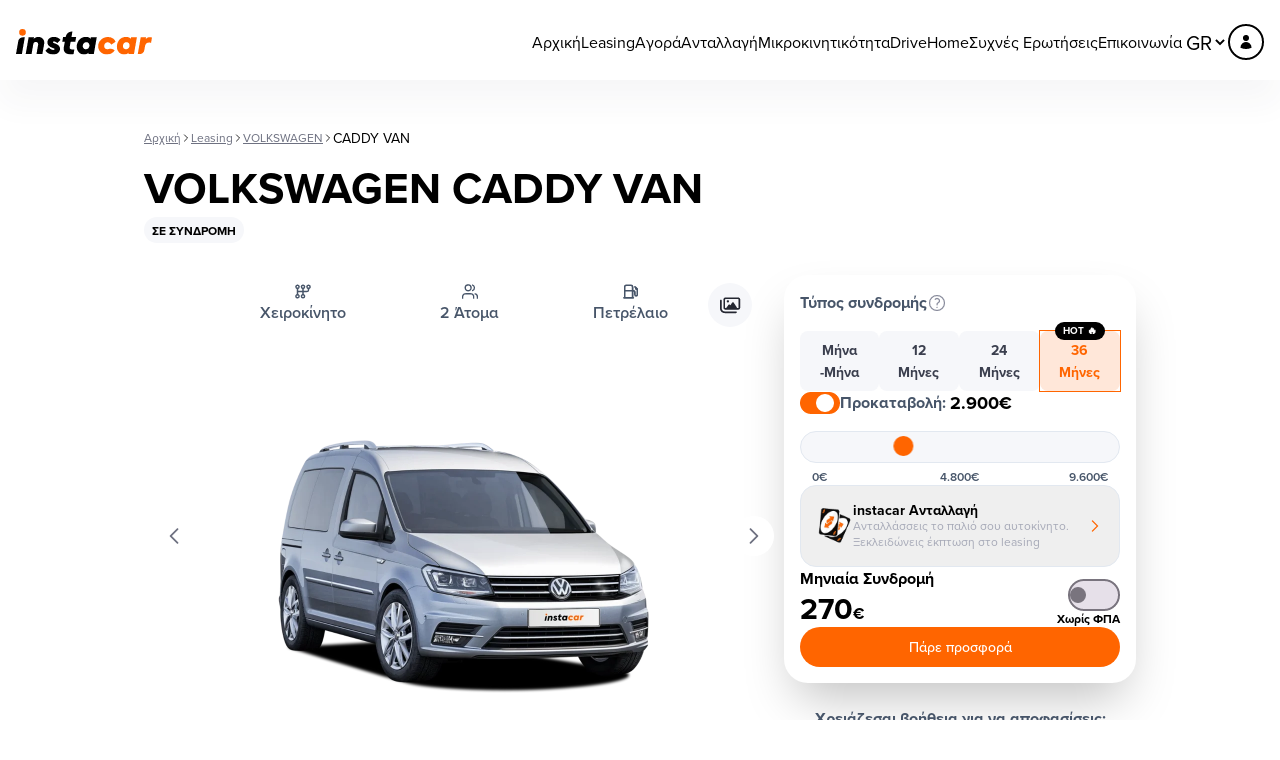

--- FILE ---
content_type: text/html;charset=utf-8
request_url: https://www.instacar.gr/leasing/volkswagen/caddy-van
body_size: 55115
content:
<!DOCTYPE html><html  lang="el" data-capo=""><head><meta charset="utf-8">
<meta name="viewport" content="width=device-width, initial-scale=1.0, viewport-fit=cover">
<title>VOLKSWAGEN CADDY VAN Leasing</title>
<link rel="preconnect" href="https://use.typekit.net">
<link rel="stylesheet" href="https://use.typekit.net/ftv3isc.css">
<style>*,:after,:before{--tw-border-spacing-x:0;--tw-border-spacing-y:0;--tw-translate-x:0;--tw-translate-y:0;--tw-rotate:0;--tw-skew-x:0;--tw-skew-y:0;--tw-scale-x:1;--tw-scale-y:1;--tw-pan-x: ;--tw-pan-y: ;--tw-pinch-zoom: ;--tw-scroll-snap-strictness:proximity;--tw-gradient-from-position: ;--tw-gradient-via-position: ;--tw-gradient-to-position: ;--tw-ordinal: ;--tw-slashed-zero: ;--tw-numeric-figure: ;--tw-numeric-spacing: ;--tw-numeric-fraction: ;--tw-ring-inset: ;--tw-ring-offset-width:0px;--tw-ring-offset-color:#fff;--tw-ring-color:rgba(59,130,246,.5);--tw-ring-offset-shadow:0 0 #0000;--tw-ring-shadow:0 0 #0000;--tw-shadow:0 0 #0000;--tw-shadow-colored:0 0 #0000;--tw-blur: ;--tw-brightness: ;--tw-contrast: ;--tw-grayscale: ;--tw-hue-rotate: ;--tw-invert: ;--tw-saturate: ;--tw-sepia: ;--tw-drop-shadow: ;--tw-backdrop-blur: ;--tw-backdrop-brightness: ;--tw-backdrop-contrast: ;--tw-backdrop-grayscale: ;--tw-backdrop-hue-rotate: ;--tw-backdrop-invert: ;--tw-backdrop-opacity: ;--tw-backdrop-saturate: ;--tw-backdrop-sepia: ;--tw-contain-size: ;--tw-contain-layout: ;--tw-contain-paint: ;--tw-contain-style: }::backdrop{--tw-border-spacing-x:0;--tw-border-spacing-y:0;--tw-translate-x:0;--tw-translate-y:0;--tw-rotate:0;--tw-skew-x:0;--tw-skew-y:0;--tw-scale-x:1;--tw-scale-y:1;--tw-pan-x: ;--tw-pan-y: ;--tw-pinch-zoom: ;--tw-scroll-snap-strictness:proximity;--tw-gradient-from-position: ;--tw-gradient-via-position: ;--tw-gradient-to-position: ;--tw-ordinal: ;--tw-slashed-zero: ;--tw-numeric-figure: ;--tw-numeric-spacing: ;--tw-numeric-fraction: ;--tw-ring-inset: ;--tw-ring-offset-width:0px;--tw-ring-offset-color:#fff;--tw-ring-color:rgba(59,130,246,.5);--tw-ring-offset-shadow:0 0 #0000;--tw-ring-shadow:0 0 #0000;--tw-shadow:0 0 #0000;--tw-shadow-colored:0 0 #0000;--tw-blur: ;--tw-brightness: ;--tw-contrast: ;--tw-grayscale: ;--tw-hue-rotate: ;--tw-invert: ;--tw-saturate: ;--tw-sepia: ;--tw-drop-shadow: ;--tw-backdrop-blur: ;--tw-backdrop-brightness: ;--tw-backdrop-contrast: ;--tw-backdrop-grayscale: ;--tw-backdrop-hue-rotate: ;--tw-backdrop-invert: ;--tw-backdrop-opacity: ;--tw-backdrop-saturate: ;--tw-backdrop-sepia: ;--tw-contain-size: ;--tw-contain-layout: ;--tw-contain-paint: ;--tw-contain-style: }/*! tailwindcss v3.4.17 | MIT License | https://tailwindcss.com*/*,:after,:before{border:0 solid #e2e8f0;box-sizing:border-box}:after,:before{--tw-content:""}:host,html{line-height:1.5;-webkit-text-size-adjust:100%;font-family:ui-sans-serif,system-ui,sans-serif,Apple Color Emoji,Segoe UI Emoji,Segoe UI Symbol,Noto Color Emoji;font-feature-settings:normal;font-variation-settings:normal;-moz-tab-size:4;-o-tab-size:4;tab-size:4;-webkit-tap-highlight-color:transparent}body{line-height:inherit;margin:0}hr{border-top-width:1px;color:inherit;height:0}abbr:where([title]){-webkit-text-decoration:underline dotted;text-decoration:underline dotted}h1,h2,h3,h4,h5,h6{font-size:inherit;font-weight:inherit}a{color:inherit;text-decoration:inherit}b,strong{font-weight:bolder}code,kbd,pre,samp{font-family:ui-monospace,SFMono-Regular,Menlo,Monaco,Consolas,Liberation Mono,Courier New,monospace;font-feature-settings:normal;font-size:1em;font-variation-settings:normal}small{font-size:80%}sub,sup{font-size:75%;line-height:0;position:relative;vertical-align:baseline}sub{bottom:-.25em}sup{top:-.5em}table{border-collapse:collapse;border-color:inherit;text-indent:0}button,input,optgroup,select,textarea{color:inherit;font-family:inherit;font-feature-settings:inherit;font-size:100%;font-variation-settings:inherit;font-weight:inherit;letter-spacing:inherit;line-height:inherit;margin:0;padding:0}button,select{text-transform:none}button,input:where([type=button]),input:where([type=reset]),input:where([type=submit]){-webkit-appearance:button;background-color:transparent;background-image:none}:-moz-focusring{outline:auto}:-moz-ui-invalid{box-shadow:none}progress{vertical-align:baseline}::-webkit-inner-spin-button,::-webkit-outer-spin-button{height:auto}[type=search]{-webkit-appearance:textfield;outline-offset:-2px}::-webkit-search-decoration{-webkit-appearance:none}::-webkit-file-upload-button{-webkit-appearance:button;font:inherit}summary{display:list-item}blockquote,dd,dl,figure,h1,h2,h3,h4,h5,h6,hr,p,pre{margin:0}fieldset{margin:0}fieldset,legend{padding:0}menu,ol,ul{list-style:none;margin:0;padding:0}dialog{padding:0}textarea{resize:vertical}input::-moz-placeholder,textarea::-moz-placeholder{color:#8b8e9e;opacity:1}input::placeholder,textarea::placeholder{color:#8b8e9e;opacity:1}[role=button],button{cursor:pointer}:disabled{cursor:default}audio,canvas,embed,iframe,img,object,svg,video{display:block;vertical-align:middle}img,video{height:auto;max-width:100%}[hidden]:where(:not([hidden=until-found])){display:none}body,html{font-family:proxima-nova,sans-serif}.container{width:100%}@media (min-width:640px){.container{max-width:640px}}@media (min-width:768px){.container{max-width:768px}}@media (min-width:1024px){.container{max-width:1024px}}@media (min-width:1280px){.container{max-width:1280px}}@media (min-width:1536px){.container{max-width:1536px}}.btn{align-items:center;border-color:transparent;border-width:2px;cursor:pointer;display:flex;font-weight:600;gap:1rem;line-height:1;padding:.75rem 1.5rem;width:-moz-fit-content;width:fit-content;--tw-text-opacity:1;color:rgb(255 255 255/var(--tw-text-opacity,1));transition-duration:.3s;transition-property:all;transition-timing-function:cubic-bezier(.4,0,.2,1)}.btn-jumbo{padding:1rem 2rem}@media (min-width:1024px){.btn-jumbo{padding:1.5rem 2.5rem}}.btn-link{cursor:pointer;--tw-text-opacity:1;color:rgb(255 101 0/var(--tw-text-opacity,1));text-decoration-line:underline}.switch-primary .btn-link{color:#552cff}.btn-primary{--tw-bg-opacity:1;background-color:rgb(255 101 0/var(--tw-bg-opacity,1))}.switch-primary .btn-primary{background-color:#552cff}.btn-outline-primary{--tw-border-opacity:1;border-color:rgb(255 101 0/var(--tw-border-opacity,1));--tw-bg-opacity:1;background-color:rgb(255 255 255/var(--tw-bg-opacity,1));--tw-text-opacity:1;color:rgb(0 0 0/var(--tw-text-opacity,1))}.switch-primary .btn-outline-primary{border-color:#552cff}.btn-white{background-color:rgb(255 255 255/var(--tw-bg-opacity,1));color:rgb(0 0 0/var(--tw-text-opacity,1))}.btn-white,.btn-white:hover{--tw-bg-opacity:1;--tw-text-opacity:1}.btn-white:hover{background-color:rgb(255 101 0/var(--tw-bg-opacity,1));color:rgb(255 255 255/var(--tw-text-opacity,1))}.btn-secondary{--tw-bg-opacity:1;background-color:rgb(85 44 255/var(--tw-bg-opacity,1));padding-bottom:1rem!important;padding-top:1rem!important}.switch-primary .btn-secondary{background-color:#ff5600}@media (min-width:1024px){.btn-secondary{padding-left:2rem!important;padding-right:2rem!important}}.btn-outline-secondary{--tw-border-opacity:1;border-color:rgb(85 44 255/var(--tw-border-opacity,1));--tw-bg-opacity:1;background-color:rgb(255 255 255/var(--tw-bg-opacity,1));--tw-text-opacity:1;color:rgb(0 0 0/var(--tw-text-opacity,1))}.btn-lg{font-size:1.5rem;line-height:2rem}@media (min-width:1024px){.btn-lg{font-size:1.875rem;line-height:2.25rem}}.btn-reg{font-size:1.25rem;line-height:1.75rem}.btn-sm{font-size:.875rem;line-height:1.25rem}.btn-hover-shadow-primary:hover{--tw-shadow:0 4px 6px -1px rgba(0,0,0,.1),0 2px 4px -2px rgba(0,0,0,.1);--tw-shadow-colored:0 4px 6px -1px var(--tw-shadow-color),0 2px 4px -2px var(--tw-shadow-color);--tw-shadow:0 0 24px 0 rgba(255,101,0,.45);--tw-shadow-colored:0 0 24px 0 var(--tw-shadow-color)}.btn-hover-shadow-primary:hover,.btn-hover-shadow-secondary:hover{box-shadow:var(--tw-ring-offset-shadow,0 0 #0000),var(--tw-ring-shadow,0 0 #0000),var(--tw-shadow)}.btn-hover-shadow-secondary:hover{--tw-shadow:0 4px 6px -1px rgba(0,0,0,.1),0 2px 4px -2px rgba(0,0,0,.1);--tw-shadow-colored:0 4px 6px -1px var(--tw-shadow-color),0 2px 4px -2px var(--tw-shadow-color);--tw-shadow:0 0 24px 0 rgba(85,44,255,.45);--tw-shadow-colored:0 0 24px 0 var(--tw-shadow-color)}.btn-hover-shadow-black:hover{--tw-shadow:0 4px 6px -1px rgba(0,0,0,.1),0 2px 4px -2px rgba(0,0,0,.1);--tw-shadow-colored:0 4px 6px -1px var(--tw-shadow-color),0 2px 4px -2px var(--tw-shadow-color);--tw-shadow:0 0 24px 0 rgba(0,0,0,.45);--tw-shadow-colored:0 0 24px 0 var(--tw-shadow-color);box-shadow:var(--tw-ring-offset-shadow,0 0 #0000),var(--tw-ring-shadow,0 0 #0000),var(--tw-shadow)}.btn-hover-outline-primary:hover{--tw-border-opacity:1;border-color:rgb(85 44 255/var(--tw-border-opacity,1));--tw-bg-opacity:1;background-color:rgb(255 255 255/var(--tw-bg-opacity,1));--tw-text-opacity:1;color:rgb(85 44 255/var(--tw-text-opacity,1))}.btn-social{align-items:center;border-radius:9999px;border-width:1px;cursor:pointer;display:flex;height:2.25rem;justify-content:center;width:2.25rem;--tw-border-opacity:1;border-color:rgb(110 113 129/var(--tw-border-opacity,1));padding:.5rem;--tw-text-opacity:1;color:rgb(255 255 255/var(--tw-text-opacity,1));transition-duration:.3s;transition-property:all;transition-timing-function:cubic-bezier(.4,0,.2,1)}.btn-social:hover{--tw-border-opacity:1;border-color:rgb(255 101 0/var(--tw-border-opacity,1));--tw-text-opacity:1;color:rgb(255 101 0/var(--tw-text-opacity,1))}.breadcrumb-item{cursor:pointer;font-size:.75rem;line-height:1rem;--tw-text-opacity:1;color:rgb(110 113 129/var(--tw-text-opacity,1));text-decoration-line:underline}.breadcrumb-item:hover{--tw-text-opacity:1;color:rgb(255 101 0/var(--tw-text-opacity,1))}.breadcrumb-active{font-size:.875rem;line-height:1.25rem;--tw-text-opacity:1;color:rgb(0 0 0/var(--tw-text-opacity,1));text-decoration-line:none}.breadcrumb-active:hover{--tw-text-opacity:1;color:rgb(255 101 0/var(--tw-text-opacity,1))}.btn-bounce{cursor:pointer;transition-duration:.3s;transition-property:all;transition-timing-function:cubic-bezier(.4,0,.2,1)}.btn-bounce:hover{--tw-translate-y:-0.75rem;transform:translate(var(--tw-translate-x),var(--tw-translate-y)) rotate(var(--tw-rotate)) skewX(var(--tw-skew-x)) skewY(var(--tw-skew-y)) scaleX(var(--tw-scale-x)) scaleY(var(--tw-scale-y));--tw-shadow:0 25px 50px -12px rgba(0,0,0,.25);--tw-shadow-colored:0 25px 50px -12px var(--tw-shadow-color)}.btn-bounce:hover,.btn-hover-shadow-santander:hover{box-shadow:var(--tw-ring-offset-shadow,0 0 #0000),var(--tw-ring-shadow,0 0 #0000),var(--tw-shadow)}.btn-hover-shadow-santander:hover{--tw-shadow:0 0 24px 0 rgba(234,29,37,.45);--tw-shadow-colored:0 0 24px 0 var(--tw-shadow-color)}.card-ratings{align-items:center;border-radius:.75rem;display:flex;flex-direction:column;flex-shrink:0;gap:.75rem;height:18rem;width:13rem;--tw-bg-opacity:1;background-color:rgb(255 255 255/var(--tw-bg-opacity,1));padding:1.5rem;--tw-shadow:0 10px 15px -3px rgba(0,0,0,.1),0 4px 6px -4px rgba(0,0,0,.1);--tw-shadow-colored:0 10px 15px -3px var(--tw-shadow-color),0 4px 6px -4px var(--tw-shadow-color);box-shadow:var(--tw-ring-offset-shadow,0 0 #0000),var(--tw-ring-shadow,0 0 #0000),var(--tw-shadow)}@media (min-width:1024px){.card-ratings-home{flex-direction:row;gap:1.25rem;height:100%;padding:1.5rem 3rem;width:448px;--tw-shadow:0px 24px 32px rgba(50,50,71,.04);--tw-shadow-colored:0px 24px 32px var(--tw-shadow-color);box-shadow:var(--tw-ring-offset-shadow,0 0 #0000),var(--tw-ring-shadow,0 0 #0000),var(--tw-shadow)}}.card-hover-bounce{transform:translate(var(--tw-translate-x),var(--tw-translate-y)) rotate(var(--tw-rotate)) skewX(var(--tw-skew-x)) skewY(var(--tw-skew-y)) scaleX(var(--tw-scale-x)) scaleY(var(--tw-scale-y));transition-duration:.3s;transition-property:transform;transition-timing-function:cubic-bezier(.4,0,.2,1)}@media (hover:hover){.card-hover-bounce{margin-top:1.25rem}.card-hover-bounce:hover{--tw-translate-y:-1.25rem;transform:translate(var(--tw-translate-x),var(--tw-translate-y)) rotate(var(--tw-rotate)) skewX(var(--tw-skew-x)) skewY(var(--tw-skew-y)) scaleX(var(--tw-scale-x)) scaleY(var(--tw-scale-y))}}.label{border-radius:9999px;font-size:.75rem;font-weight:700;line-height:1rem;padding:.25rem .5rem;text-transform:uppercase;width:-moz-fit-content;width:fit-content}.label-available,.label-readyfordelivery{--tw-bg-opacity:1;background-color:rgb(187 247 208/var(--tw-bg-opacity,1));--tw-text-opacity:1;color:rgb(20 83 45/var(--tw-text-opacity,1))}.label-twodaydelivery{--tw-bg-opacity:1;background-color:rgb(186 230 253/var(--tw-bg-opacity,1));--tw-text-opacity:1;color:rgb(12 74 110/var(--tw-text-opacity,1))}.label-comingsoon,.label-rac-nov,.label-rac-oct{--tw-bg-opacity:1;background-color:rgb(221 214 254/var(--tw-bg-opacity,1));--tw-text-opacity:1;color:rgb(76 29 149/var(--tw-text-opacity,1))}.label-sell-sold,.label-soldout{--tw-bg-opacity:1;background-color:rgb(246 247 250/var(--tw-bg-opacity,1))}.label-blueground{--tw-bg-opacity:1;background-color:rgb(102 203 209/var(--tw-bg-opacity,1))}.label-heron{background-color:rgb(49 59 118/var(--tw-bg-opacity,1))}.label-heron,.label-vodafone{--tw-bg-opacity:1;--tw-text-opacity:1;color:rgb(255 255 255/var(--tw-text-opacity,1))}.label-vodafone{background-color:rgb(0 0 0/var(--tw-bg-opacity,1))}.label-viberpay{--tw-bg-opacity:1;background-color:rgb(112 97 234/var(--tw-bg-opacity,1));--tw-text-opacity:1;color:rgb(255 255 255/var(--tw-text-opacity,1))}.blog-tag{border-radius:9999px;font-size:.75rem;font-weight:700;line-height:1rem;padding:.25rem .75rem;width:-moz-fit-content;width:fit-content}.blog-tag-content{--tw-bg-opacity:1;background-color:rgb(0 0 0/var(--tw-bg-opacity,1));--tw-text-opacity:1;color:rgb(255 255 255/var(--tw-text-opacity,1))}.blog-tag-deal{--tw-bg-opacity:1;background-color:rgb(255 202 167/var(--tw-bg-opacity,1))}.blog-tag-type{--tw-bg-opacity:1;background-color:rgb(190 218 225/var(--tw-bg-opacity,1))}.label-only-attica{--tw-bg-opacity:1;background-color:rgb(212 202 255/var(--tw-bg-opacity,1))}.label-car-replacement{--tw-bg-opacity:1;background-color:rgb(246 247 250/var(--tw-bg-opacity,1));--tw-text-opacity:1;color:rgb(0 0 0/var(--tw-text-opacity,1))}.label-free-service{--tw-bg-opacity:1;background-color:rgb(0 0 0/var(--tw-bg-opacity,1));--tw-text-opacity:1;color:rgb(255 255 255/var(--tw-text-opacity,1))}.label-insurance{--tw-bg-opacity:1;background-color:rgb(212 202 255/var(--tw-bg-opacity,1));--tw-text-opacity:1;color:rgb(0 0 0/var(--tw-text-opacity,1))}.container-md{margin-left:auto;margin-right:auto;padding-left:1rem;padding-right:1rem;width:100%}@media (min-width:1024px){.container-md{max-width:64rem}}.container-lg{margin-left:auto;margin-right:auto;padding-left:1rem;padding-right:1rem;width:100%}@media (min-width:1024px){.container-lg{max-width:80rem}}@media (min-width:1280px){.container-lg{padding-left:0;padding-right:0}}.container-lg-no-px{margin-left:auto;margin-right:auto;width:100%}@media (min-width:1024px){.container-lg-no-px{max-width:80rem}}.container-md-no-px{margin-left:auto;margin-right:auto;width:100%}@media (min-width:1024px){.container-md-no-px{max-width:72rem}}.container-breadcrumb{align-items:center;display:flex;gap:.375rem}.scroll-container{align-items:center;display:flex;gap:1.25rem;justify-content:flex-start;overflow-x:scroll;padding:2rem 1rem 3rem;width:100%}.scroll-container::-webkit-scrollbar{display:none}.scroll-container{-ms-overflow-style:none;scrollbar-width:none}@media (min-width:1024px){.scroll-container{gap:1.5rem}}@media (min-width:768px){.scroll-container-md{justify-content:center;overflow-x:auto}}@media (min-width:1024px){.scroll-container-lg{justify-content:center;overflow-x:auto}}@media (min-width:1280px){.scroll-container-xl{justify-content:center;overflow-x:auto}}.title-container{margin-left:auto;margin-right:auto;max-width:56rem}.footer-menu,.title-container{align-items:center;display:flex;flex-direction:column;gap:1.5rem}@media (min-width:1024px){.footer-menu{align-items:flex-start}}.fixed-offer-container-tablet{bottom:0;height:-moz-fit-content;height:fit-content;left:50%;position:fixed;z-index:1000;--tw-translate-x:-50%;filter:drop-shadow(0 -4px 14px rgba(0,0,0,.25));transform:translate(var(--tw-translate-x),var(--tw-translate-y)) rotate(var(--tw-rotate)) skewX(var(--tw-skew-x)) skewY(var(--tw-skew-y)) scaleX(var(--tw-scale-x)) scaleY(var(--tw-scale-y))}.fixed-offer-container-desktop{margin-top:6rem;position:fixed;top:0}.sidebar-grid{display:grid;gap:1rem;grid-template-columns:repeat(1,minmax(0,1fr));justify-content:center;width:100%}@media (min-width:640px){.sidebar-grid{grid-template-columns:repeat(2,minmax(0,1fr))}}@media (min-width:1024px){.sidebar-grid{grid-template-columns:repeat(auto-fill,minmax(260px,1fr))}}.fullpage-grid{display:grid;gap:1rem;grid-template-columns:repeat(1,minmax(0,1fr));justify-content:center;justify-content:space-between;width:100%}@media (min-width:640px){.fullpage-grid{grid-template-columns:repeat(2,minmax(0,1fr))}}@media (min-width:768px){.fullpage-grid{grid-template-columns:repeat(3,minmax(0,1fr))}}@media (min-width:1024px){.fullpage-grid{grid-template-columns:repeat(4,minmax(0,1fr))}}@media (min-width:1280px){.fullpage-grid{grid-template-columns:repeat(4,272px)}}.switch-primary .text-primary{color:#552cff}.switch-primary .bg-primary,.switch-primary .peer:checked~.peer-checked\:after\:bg-primary:after{background-color:#552cff}.switch-primary .border-primary,.switch-primary .peer:checked~.peer-checked\:border-primary{border-color:#552cff}.switch-primary .text-secondary{color:#ff5600}.switch-primary .bg-secondary{background-color:#ff5600}.switch-primary .btn-white:hover:hover{--tw-bg-opacity:1;background-color:rgb(85 44 255/var(--tw-bg-opacity,1))}.switch-primary .btn-hover-shadow-primary:hover:hover{--tw-shadow:0 0 24px 0 rgba(85,44,255,.45);--tw-shadow-colored:0 0 24px 0 var(--tw-shadow-color);box-shadow:var(--tw-ring-offset-shadow,0 0 #0000),var(--tw-ring-shadow,0 0 #0000),var(--tw-shadow)}.heading-hero{font-size:2rem;font-weight:700;line-height:3rem}@media (min-width:1024px){.heading-hero{font-size:4rem;line-height:4.875rem}}.heading-xxl{font-size:2.5rem;font-weight:700;line-height:3rem}@media (min-width:1024px){.heading-xxl{font-size:4rem;line-height:4.875rem}}.heading-xl{font-size:2.25rem;font-weight:700;line-height:2.5rem}@media (min-width:1024px){.heading-xl{font-size:3.75rem;line-height:1}}.heading-lg{font-size:1.875rem;font-weight:700;line-height:2.25rem}@media (min-width:1024px){.heading-lg{font-size:3rem;line-height:1}}.heading-md{font-size:1.875rem;line-height:2.25rem}@media (min-width:1024px){.heading-md{font-size:3rem;line-height:1}}.heading{font-size:1.875rem;line-height:2.25rem}@media (min-width:1024px){.heading{font-size:2.25rem;line-height:2.5rem}}.heading-sm{font-size:1.25rem;line-height:1.75rem}@media (min-width:1024px){.heading-sm,.heading-xs{font-size:1.5rem;line-height:2rem}}.heading-xs{font-size:1.125rem;line-height:1.75rem}@media (min-width:1024px){.heading-xs{font-size:1.25rem;line-height:1.75rem}}.legal-page h3{font-size:1.125rem;font-weight:700;line-height:1.75rem}@media (min-width:1024px){.legal-page h3{font-size:1.25rem;line-height:1.75rem}}.legal-page h4{font-size:1rem;font-weight:700;line-height:1.5rem}@media (min-width:1024px){.legal-page h4{font-size:1.125rem;line-height:1.75rem}}.legal-page a{--tw-text-opacity:1;color:rgb(0 0 0/var(--tw-text-opacity,1))}.content a,.legal-page a:hover{--tw-text-opacity:1;color:rgb(255 101 0/var(--tw-text-opacity,1))}.switch-primary .content a{color:#552cff}.content a:hover{--tw-text-opacity:1;color:rgb(85 44 255/var(--tw-text-opacity,1))}.list-a{list-style:lower-latin}.list-i{list-style:lower-roman}.terms-sections-title{font-size:1.25rem;font-weight:600;line-height:1.75rem;padding-bottom:.5rem}.google-reviews-slider .swiper-wrapper .swiper-slide{align-items:flex-start;border-radius:1rem;display:flex;flex-direction:column;flex-shrink:0;gap:.75rem;height:307px!important;margin-top:0!important;width:221px!important;--tw-bg-opacity:1;background-color:rgb(255 255 255/var(--tw-bg-opacity,1));padding:1.25rem;--tw-shadow:0 10px 15px -3px rgba(0,0,0,.1),0 4px 6px -4px rgba(0,0,0,.1);--tw-shadow-colored:0 10px 15px -3px var(--tw-shadow-color),0 4px 6px -4px var(--tw-shadow-color);box-shadow:var(--tw-ring-offset-shadow,0 0 #0000),var(--tw-ring-shadow,0 0 #0000),var(--tw-shadow)}@media (min-width:1024px){.google-reviews-slider .swiper-wrapper .swiper-slide{height:18rem!important;width:13rem!important}}.google-reviews-slider .swiper{padding-left:1rem!important;padding-right:14px!important}@media (min-width:1024px){.google-reviews-slider .swiper{padding-left:0!important;padding-right:0!important}}.google-reviews-slider-home{align-items:flex-start;display:flex;flex-direction:column;gap:1.25rem;justify-content:center;width:100%;z-index:10}@media (min-width:1024px){.google-reviews-slider-home{align-items:center;flex-direction:row;gap:0;padding:0}}@media (min-width:1280px){.google-reviews-slider-home{gap:2.5rem!important;justify-content:space-between}}.google-reviews-slider-home .swiper-wrapper{margin-right:-10rem;overflow:visible!important}@media (min-width:768px){.google-reviews-slider-home .swiper-wrapper{width:900px!important}}@media (min-width:1024px){.google-reviews-slider-home .swiper-wrapper{height:550px!important;margin-right:0;padding-left:.5rem;row-gap:2rem;width:462px!important}}.google-reviews-slider-home .swiper-wrapper .swiper-slide{width:200px!important}@media (min-width:1024px){.google-reviews-slider-home .swiper-wrapper .swiper-slide{height:258px!important}}.google-reviews-slider-home .swiper-button-next,.google-reviews-slider-home .swiper-button-prev{border-color:transparent;border-radius:9999px;border-width:1px;height:2.5rem!important;left:0;margin-top:0;right:0;width:2.5rem!important;--tw-border-opacity:1;background-color:rgba(0,0,0,.05);border-color:rgb(166 169 183/var(--tw-border-opacity,1));padding:.5rem;--tw-text-opacity:1!important;color:rgb(110 113 129/var(--tw-text-opacity,1))!important}.google-reviews-slider-home .swiper-button-next:hover,.google-reviews-slider-home .swiper-button-prev:hover{--tw-bg-opacity:1;background-color:rgb(255 255 255/var(--tw-bg-opacity,1));--tw-text-opacity:1!important;color:rgb(0 0 0/var(--tw-text-opacity,1))!important;--tw-shadow:0 2px 2px 0 rgba(0,0,0,.1);--tw-shadow-colored:0 2px 2px 0 var(--tw-shadow-color);box-shadow:var(--tw-ring-offset-shadow,0 0 #0000),var(--tw-ring-shadow,0 0 #0000),var(--tw-shadow)}.hero-slider-home{align-items:center;height:190px;margin-left:auto;margin-right:auto;margin-top:96px;max-width:1280px;padding-left:1rem;padding-right:1rem;position:relative;width:100%}@media (min-width:1024px){.hero-slider-home{max-width:80rem}}@media (min-width:1280px){.hero-slider-home{padding-left:0;padding-right:0}}@media (min-width:768px){.hero-slider-home{height:200px}}@media (min-width:1024px){.hero-slider-home{height:440px;margin-top:104px}}.hero-slider-home .home-hero-swiper-nav{height:2.5rem;position:absolute;top:50%;visibility:hidden;width:2.5rem;z-index:10;--tw-translate-y:-50%;align-items:center;border-radius:9999px;border-width:2px;justify-content:center;transform:translate(var(--tw-translate-x),var(--tw-translate-y)) rotate(var(--tw-rotate)) skewX(var(--tw-skew-x)) skewY(var(--tw-skew-y)) scaleX(var(--tw-scale-x)) scaleY(var(--tw-scale-y));--tw-border-opacity:1;background-color:transparent;border-color:rgb(255 255 255/var(--tw-border-opacity,1))}.hero-slider-home .home-hero-swiper-nav:hover{background-color:rgb(139 142 158/var(--tw-bg-opacity,1));--tw-bg-opacity:0.2}@media (min-width:1024px){.hero-slider-home .home-hero-swiper-nav{display:flex;visibility:visible}}.hero-slider-home .swiper-pagination{align-items:center;background-color:#f8fafc;border-radius:100px;bottom:12px!important;box-shadow:0 4px 6px rgba(0,0,0,.1);display:flex;gap:4px;justify-content:center;left:0;margin-left:auto;margin-right:auto;padding:4px 6px;position:absolute;right:0;width:-moz-fit-content!important;width:fit-content!important}.hero-slider-home .swiper-pagination-bullet{background:#1e293b;border:none;box-shadow:none;height:6px;margin:0!important;opacity:.3;transition:background .2s;width:6px}.hero-slider-home .swiper-pagination-bullet-active{opacity:1}@media (min-width:1024px){.hero-slider-home .swiper-pagination{bottom:24px!important;gap:8px;padding:8px 12px}.hero-slider-home .swiper-pagination-bullet{height:8px;width:8px}}.swiper-button-next,.swiper-button-prev{border-color:transparent;border-radius:9999px;border-width:1px;height:2.5rem!important;margin-top:0;width:2.5rem!important;--tw-bg-opacity:1;background-color:rgb(255 255 255/var(--tw-bg-opacity,1));padding:.5rem;--tw-text-opacity:1!important;color:rgb(110 113 129/var(--tw-text-opacity,1))!important}.swiper-button-next:hover,.swiper-button-prev:hover{--tw-border-opacity:1;border-color:rgb(166 169 183/var(--tw-border-opacity,1));--tw-text-opacity:1!important;color:rgb(0 0 0/var(--tw-text-opacity,1))!important}.swiper-button-disabled{background-color:transparent!important;border-color:transparent!important;border-radius:9999px;border-width:1px;height:2.5rem!important;margin-top:0;padding:.5rem;width:2.5rem!important;--tw-text-opacity:1!important;color:rgb(110 113 129/var(--tw-text-opacity,1))!important}.swiper-button-next:after,.swiper-button-prev:after{content:""!important}.swiper{width:100%}.sr-only{height:1px;margin:-1px;overflow:hidden;padding:0;position:absolute;width:1px;clip:rect(0,0,0,0);border-width:0;white-space:nowrap}.pointer-events-none{pointer-events:none}.visible{visibility:visible}.invisible{visibility:hidden}.static{position:static}.fixed{position:fixed}.absolute{position:absolute}.relative{position:relative}.sticky{position:sticky}.inset-0{inset:0}.inset-x-0{left:0;right:0}.\!bottom-\[10px\]{bottom:10px!important}.\!left-0{left:0!important}.\!right-0{right:0!important}.-bottom-1\/2{bottom:-50%}.-bottom-3{bottom:-.75rem}.-left-20{left:-5rem}.-left-6{left:-1.5rem}.-left-\[60px\]{left:-60px}.-right-20{right:-5rem}.-right-28{right:-7rem}.-top-1\/2{top:-50%}.-top-16{top:-4rem}.-top-20{top:-5rem}.-top-4{top:-1rem}.-top-\[368px\]{top:-368px}.bottom-0{bottom:0}.bottom-10{bottom:2.5rem}.bottom-24{bottom:6rem}.bottom-4{bottom:1rem}.bottom-\[-16px\]{bottom:-16px}.bottom-\[16px\]{bottom:16px}.left-0{left:0}.left-1{left:.25rem}.left-1\/2{left:50%}.left-10{left:2.5rem}.left-2\/4{left:50%}.left-3{left:.75rem}.left-4{left:1rem}.left-5{left:1.25rem}.left-8{left:2rem}.left-\[180px\]{left:180px}.right-0{right:0}.right-1{right:.25rem}.right-10{right:2.5rem}.right-3{right:.75rem}.right-4{right:1rem}.right-6{right:1.5rem}.right-8{right:2rem}.right-\[20px\]{right:20px}.right-\[32px\]{right:32px}.right-\[50\%\]{right:50%}.right-\[8px\]{right:8px}.top-0{top:0}.top-1\/2{top:50%}.top-10{top:2.5rem}.top-14{top:3.5rem}.top-2\/4{top:50%}.top-24{top:6rem}.top-4{top:1rem}.top-6{top:1.5rem}.top-8{top:2rem}.top-80{top:20rem}.top-\[-2px\]{top:-2px}.top-\[-30px\]{top:-30px}.top-\[-40px\]{top:-40px}.top-\[1px\]{top:1px}.top-\[20px\]{top:20px}.top-\[50\%\]{top:50%}.top-\[5px\]{top:5px}.top-\[80px\]{top:80px}.top-\[8px\]{top:8px}.-z-10{z-index:-10}.-z-\[1\]{z-index:-1}.z-0{z-index:0}.z-10{z-index:10}.z-20{z-index:20}.z-50{z-index:50}.z-\[10000\]{z-index:10000}.z-\[1100\]{z-index:1100}.z-\[1\]{z-index:1}.z-\[20000\]{z-index:20000}.z-\[2\]{z-index:2}.z-\[999999\]{z-index:999999}.z-\[9999\]{z-index:9999}.z-\[999\]{z-index:999}.order-1{order:1}.order-2{order:2}.order-3{order:3}.order-last{order:9999}.col-span-2{grid-column:span 2/span 2}.col-span-3{grid-column:span 3/span 3}.col-span-4{grid-column:span 4/span 4}.col-span-full{grid-column:1/-1}.col-start-5{grid-column-start:5}.\!m-0{margin:0!important}.m-0{margin:0}.mx-0{margin-left:0;margin-right:0}.mx-3{margin-left:.75rem;margin-right:.75rem}.mx-4{margin-left:1rem;margin-right:1rem}.mx-8{margin-left:2rem;margin-right:2rem}.mx-auto{margin-left:auto;margin-right:auto}.my-0\.5{margin-bottom:.125rem;margin-top:.125rem}.my-10{margin-bottom:2.5rem;margin-top:2.5rem}.my-2{margin-bottom:.5rem;margin-top:.5rem}.my-4{margin-bottom:1rem;margin-top:1rem}.my-6{margin-bottom:1.5rem;margin-top:1.5rem}.my-8{margin-bottom:2rem;margin-top:2rem}.my-auto{margin-bottom:auto;margin-top:auto}.\!mt-16{margin-top:4rem!important}.\!mt-2{margin-top:.5rem!important}.-mb-1{margin-bottom:-.25rem}.-mb-\[2px\]{margin-bottom:-2px}.-mb-\[308px\]{margin-bottom:-308px}.-mb-px{margin-bottom:-1px}.-ml-1{margin-left:-.25rem}.-ml-6{margin-left:-1.5rem}.-mt-10{margin-top:-2.5rem}.-mt-12{margin-top:-3rem}.-mt-2{margin-top:-.5rem}.-mt-4{margin-top:-1rem}.-mt-52{margin-top:-13rem}.-mt-6{margin-top:-1.5rem}.-mt-7{margin-top:-1.75rem}.-mt-\[23rem\]{margin-top:-23rem}.mb-0{margin-bottom:0}.mb-1{margin-bottom:.25rem}.mb-10{margin-bottom:2.5rem}.mb-14{margin-bottom:3.5rem}.mb-16{margin-bottom:4rem}.mb-2{margin-bottom:.5rem}.mb-20{margin-bottom:5rem}.mb-24{margin-bottom:6rem}.mb-3{margin-bottom:.75rem}.mb-4{margin-bottom:1rem}.mb-5{margin-bottom:1.25rem}.mb-6{margin-bottom:1.5rem}.mb-8{margin-bottom:2rem}.mb-9{margin-bottom:2.25rem}.mb-\[26px\]{margin-bottom:26px}.mb-\[30px\]{margin-bottom:30px}.mb-\[32px\]{margin-bottom:32px}.ml-1{margin-left:.25rem}.ml-2{margin-left:.5rem}.ml-7{margin-left:1.75rem}.ml-auto{margin-left:auto}.mr-1{margin-right:.25rem}.mr-2{margin-right:.5rem}.mr-\[1\.2rem\]{margin-right:1.2rem}.ms-0\.5{margin-inline-start:.125rem}.mt-0{margin-top:0}.mt-1{margin-top:.25rem}.mt-1\.5{margin-top:.375rem}.mt-10{margin-top:2.5rem}.mt-12{margin-top:3rem}.mt-14{margin-top:3.5rem}.mt-16{margin-top:4rem}.mt-2{margin-top:.5rem}.mt-20{margin-top:5rem}.mt-24{margin-top:6rem}.mt-3{margin-top:.75rem}.mt-4{margin-top:1rem}.mt-5{margin-top:1.25rem}.mt-6{margin-top:1.5rem}.mt-8{margin-top:2rem}.mt-80{margin-top:20rem}.mt-9{margin-top:2.25rem}.mt-\[12px\]{margin-top:12px}.mt-\[14px\]{margin-top:14px}.mt-\[18px\]{margin-top:18px}.mt-\[220px\]{margin-top:220px}.mt-\[26px\]{margin-top:26px}.mt-\[2px\]{margin-top:2px}.mt-\[32px\]{margin-top:32px}.mt-\[50px\]{margin-top:50px}.mt-\[76px\]{margin-top:76px}.mt-auto{margin-top:auto}.line-clamp-2{-webkit-line-clamp:2}.line-clamp-2,.line-clamp-3{display:-webkit-box;overflow:hidden;-webkit-box-orient:vertical}.line-clamp-3{-webkit-line-clamp:3}.line-clamp-4{-webkit-line-clamp:4}.line-clamp-4,.line-clamp-6{display:-webkit-box;overflow:hidden;-webkit-box-orient:vertical}.line-clamp-6{-webkit-line-clamp:6}.\!block{display:block!important}.block{display:block}.inline-block{display:inline-block}.inline{display:inline}.\!flex{display:flex!important}.flex{display:flex}.inline-flex{display:inline-flex}.table{display:table}.grid{display:grid}.contents{display:contents}.\!hidden{display:none!important}.hidden{display:none}.\!h-2{height:.5rem!important}.\!h-3{height:.75rem!important}.\!h-8{height:2rem!important}.\!h-\[66px\]{height:66px!important}.h-0{height:0}.h-1\.5{height:.375rem}.h-10{height:2.5rem}.h-11{height:2.75rem}.h-12{height:3rem}.h-16{height:4rem}.h-2\.5{height:.625rem}.h-20{height:5rem}.h-3{height:.75rem}.h-3\.5{height:.875rem}.h-36{height:9rem}.h-4{height:1rem}.h-40{height:10rem}.h-44{height:11rem}.h-5{height:1.25rem}.h-56{height:14rem}.h-6{height:1.5rem}.h-60{height:15rem}.h-64{height:16rem}.h-72{height:18rem}.h-8{height:2rem}.h-80{height:20rem}.h-9{height:2.25rem}.h-96{height:24rem}.h-\[100px\]{height:100px}.h-\[105\%\]{height:105%}.h-\[106px\]{height:106px}.h-\[110px\]{height:110px}.h-\[120px\]{height:120px}.h-\[136px\]{height:136px}.h-\[13px\]{height:13px}.h-\[144px\]{height:144px}.h-\[150px\]{height:150px}.h-\[168px\]{height:168px}.h-\[16px\]{height:16px}.h-\[170px\]{height:170px}.h-\[180px\]{height:180px}.h-\[18px\]{height:18px}.h-\[1px\]{height:1px}.h-\[209px\]{height:209px}.h-\[20px\]{height:20px}.h-\[220px\]{height:220px}.h-\[226px\]{height:226px}.h-\[22px\]{height:22px}.h-\[250px\]{height:250px}.h-\[25rem\]{height:25rem}.h-\[26px\]{height:26px}.h-\[26rem\]{height:26rem}.h-\[280px\]{height:280px}.h-\[288px\]{height:288px}.h-\[300px\]{height:300px}.h-\[30px\]{height:30px}.h-\[310px\]{height:310px}.h-\[320px\]{height:320px}.h-\[32px\]{height:32px}.h-\[364px\]{height:364px}.h-\[36px\]{height:36px}.h-\[384px\]{height:384px}.h-\[400px\]{height:400px}.h-\[40px\]{height:40px}.h-\[42px\]{height:42px}.h-\[460px\]{height:460px}.h-\[48px\]{height:48px}.h-\[5\.25rem\]{height:5.25rem}.h-\[50px\]{height:50px}.h-\[52px\]{height:52px}.h-\[530px\]{height:530px}.h-\[540px\]{height:540px}.h-\[60px\]{height:60px}.h-\[63px\]{height:63px}.h-\[72px\]{height:72px}.h-\[86px\]{height:86px}.h-\[96px\]{height:96px}.h-\[calc\(100\%-1\.5rem\)\]{height:calc(100% - 1.5rem)}.h-\[calc\(100\%-11rem\)\]{height:calc(100% - 11rem)}.h-\[calc\(100\%-70px\)\]{height:calc(100% - 70px)}.h-\[calc\(100vh-140px\)\]{height:calc(100vh - 140px)}.h-\[calc\(100vh-92px\)\]{height:calc(100vh - 92px)}.h-\[calc\(theme\(fontSize\.4xl\)\*theme\(lineHeight\.tight\)\)\]{height:2.8125rem}.h-auto{height:auto}.h-full{height:100%}.h-max{height:-moz-max-content;height:max-content}.max-h-11{max-height:2.75rem}.max-h-48{max-height:12rem}.max-h-\[100\%\]{max-height:100%}.max-h-\[100px\]{max-height:100px}.max-h-\[226px\]{max-height:226px}.max-h-\[240px\]{max-height:240px}.max-h-\[300px\]{max-height:300px}.max-h-\[314px\]{max-height:314px}.max-h-\[350px\]{max-height:350px}.max-h-\[420px\]{max-height:420px}.max-h-\[50px\]{max-height:50px}.max-h-\[528px\]{max-height:528px}.max-h-\[862px\]{max-height:862px}.max-h-\[90\%\]{max-height:90%}.max-h-\[calc\(100\%-2rem\)\]{max-height:calc(100% - 2rem)}.max-h-full{max-height:100%}.max-h-max{max-height:-moz-max-content;max-height:max-content}.max-h-screen{max-height:100vh}.min-h-0{min-height:0}.min-h-9{min-height:2.25rem}.min-h-\[100\%\]{min-height:100%}.min-h-\[1400px\]{min-height:1400px}.min-h-\[144px\]{min-height:144px}.min-h-\[160px\]{min-height:160px}.min-h-\[260px\]{min-height:260px}.min-h-\[302px\]{min-height:302px}.min-h-\[370px\]{min-height:370px}.min-h-\[52px\]{min-height:52px}.min-h-screen{min-height:100vh}.\!w-2{width:.5rem!important}.\!w-3{width:.75rem!important}.\!w-\[162px\]{width:162px!important}.\!w-\[220px\]{width:220px!important}.\!w-\[250px\]{width:250px!important}.\!w-\[300px\]{width:300px!important}.\!w-auto{width:auto!important}.\!w-max{width:-moz-max-content!important;width:max-content!important}.w-1\/2{width:50%}.w-10{width:2.5rem}.w-10\/12{width:83.333333%}.w-11{width:2.75rem}.w-11\/12{width:91.666667%}.w-16{width:4rem}.w-2\.5{width:.625rem}.w-2\/5{width:40%}.w-28{width:7rem}.w-3{width:.75rem}.w-3\.5{width:.875rem}.w-3\/5{width:60%}.w-36{width:9rem}.w-4{width:1rem}.w-44{width:11rem}.w-5{width:1.25rem}.w-52{width:13rem}.w-56{width:14rem}.w-6{width:1.5rem}.w-72{width:18rem}.w-8{width:2rem}.w-80{width:20rem}.w-9{width:2.25rem}.w-\[100px\]{width:100px}.w-\[135\%\]{width:135%}.w-\[160px\]{width:160px}.w-\[162px\]{width:162px}.w-\[18px\]{width:18px}.w-\[200px\]{width:200px}.w-\[220px\]{width:220px}.w-\[22px\]{width:22px}.w-\[240px\]{width:240px}.w-\[248px\]{width:248px}.w-\[260px\]{width:260px}.w-\[26px\]{width:26px}.w-\[300px\]{width:300px}.w-\[30px\]{width:30px}.w-\[320px\]{width:320px}.w-\[36px\]{width:36px}.w-\[40px\]{width:40px}.w-\[48px\]{width:48px}.w-\[500px\]{width:500px}.w-\[52px\]{width:52px}.w-\[60px\]{width:60px}.w-\[70\%\]{width:70%}.w-\[84px\]{width:84px}.w-\[95\%\]{width:95%}.w-\[calc\(100vw-2rem\)\]{width:calc(100vw - 2rem)}.w-auto{width:auto}.w-fit{width:-moz-fit-content;width:fit-content}.w-full{width:100%}.w-max{width:-moz-max-content;width:max-content}.w-screen{width:100vw}.\!min-w-\[250px\]{min-width:250px!important}.\!min-w-\[260px\]{min-width:260px!important}.min-w-0{min-width:0}.min-w-6{min-width:1.5rem}.min-w-60{min-width:15rem}.min-w-9{min-width:2.25rem}.min-w-\[100\%\]{min-width:100%}.min-w-\[165px\]{min-width:165px}.min-w-\[180px\]{min-width:180px}.min-w-\[18px\]{min-width:18px}.min-w-\[200px\]{min-width:200px}.min-w-\[220px\]{min-width:220px}.min-w-\[236px\]{min-width:236px}.min-w-\[260px\]{min-width:260px}.min-w-\[320px\]{min-width:320px}.min-w-\[350px\]{min-width:350px}.min-w-\[40px\]{min-width:40px}.min-w-\[50px\]{min-width:50px}.min-w-\[56\%\]{min-width:56%}.min-w-full{min-width:100%}.min-w-max{min-width:-moz-max-content;min-width:max-content}.max-w-2xl{max-width:42rem}.max-w-48{max-width:12rem}.max-w-4xl{max-width:56rem}.max-w-52{max-width:13rem}.max-w-56{max-width:14rem}.max-w-5xl{max-width:64rem}.max-w-64{max-width:16rem}.max-w-6xl{max-width:72rem}.max-w-72{max-width:18rem}.max-w-7xl{max-width:80rem}.max-w-80{max-width:20rem}.max-w-96{max-width:24rem}.max-w-\[1100px\]{max-width:1100px}.max-w-\[1140px\]{max-width:1140px}.max-w-\[1172px\]{max-width:1172px}.max-w-\[1248px\]{max-width:1248px}.max-w-\[1280px\]{max-width:1280px}.max-w-\[1420px\]{max-width:1420px}.max-w-\[160px\]{max-width:160px}.max-w-\[200px\]{max-width:200px}.max-w-\[220px\]{max-width:220px}.max-w-\[280px\]{max-width:280px}.max-w-\[328px\]{max-width:328px}.max-w-\[336px\]{max-width:336px}.max-w-\[345px\]{max-width:345px}.max-w-\[360px\]{max-width:360px}.max-w-\[368px\]{max-width:368px}.max-w-\[400px\]{max-width:400px}.max-w-\[42rem\]{max-width:42rem}.max-w-\[440px\]{max-width:440px}.max-w-\[466px\]{max-width:466px}.max-w-\[500px\]{max-width:500px}.max-w-\[548px\]{max-width:548px}.max-w-\[580px\]{max-width:580px}.max-w-\[620px\]{max-width:620px}.max-w-\[80\%\]{max-width:80%}.max-w-\[800px\]{max-width:800px}.max-w-\[840px\]{max-width:840px}.max-w-\[880px\]{max-width:880px}.max-w-full{max-width:100%}.max-w-lg{max-width:32rem}.max-w-max{max-width:-moz-max-content;max-width:max-content}.max-w-md{max-width:28rem}.max-w-none{max-width:none}.max-w-prose{max-width:65ch}.max-w-sm{max-width:24rem}.max-w-xl{max-width:36rem}.flex-1{flex:1 1 0%}.flex-shrink-0{flex-shrink:0}.shrink{flex-shrink:1}.shrink-0{flex-shrink:0}.flex-grow{flex-grow:1}.border-collapse{border-collapse:collapse}.-translate-x-1\/2,.-translate-x-2\/4{--tw-translate-x:-50%;transform:translate(var(--tw-translate-x),var(--tw-translate-y)) rotate(var(--tw-rotate)) skewX(var(--tw-skew-x)) skewY(var(--tw-skew-y)) scaleX(var(--tw-scale-x)) scaleY(var(--tw-scale-y))}.-translate-y-1\/2,.-translate-y-2\/4,.-translate-y-\[50\%\]{--tw-translate-y:-50%}.-translate-y-1\/2,.-translate-y-2\/4,.-translate-y-\[50\%\],.-translate-y-full{transform:translate(var(--tw-translate-x),var(--tw-translate-y)) rotate(var(--tw-rotate)) skewX(var(--tw-skew-x)) skewY(var(--tw-skew-y)) scaleX(var(--tw-scale-x)) scaleY(var(--tw-scale-y))}.-translate-y-full{--tw-translate-y:-100%}.translate-x-\[50\%\]{--tw-translate-x:50%}.translate-x-\[50\%\],.translate-y-0{transform:translate(var(--tw-translate-x),var(--tw-translate-y)) rotate(var(--tw-rotate)) skewX(var(--tw-skew-x)) skewY(var(--tw-skew-y)) scaleX(var(--tw-scale-x)) scaleY(var(--tw-scale-y))}.translate-y-0{--tw-translate-y:0px}.translate-y-\[-20px\]{--tw-translate-y:-20px}.-rotate-90,.translate-y-\[-20px\]{transform:translate(var(--tw-translate-x),var(--tw-translate-y)) rotate(var(--tw-rotate)) skewX(var(--tw-skew-x)) skewY(var(--tw-skew-y)) scaleX(var(--tw-scale-x)) scaleY(var(--tw-scale-y))}.-rotate-90{--tw-rotate:-90deg}.rotate-0{--tw-rotate:0deg}.rotate-0,.rotate-180{transform:translate(var(--tw-translate-x),var(--tw-translate-y)) rotate(var(--tw-rotate)) skewX(var(--tw-skew-x)) skewY(var(--tw-skew-y)) scaleX(var(--tw-scale-x)) scaleY(var(--tw-scale-y))}.rotate-180{--tw-rotate:180deg}.rotate-90{--tw-rotate:90deg}.rotate-90,.transform{transform:translate(var(--tw-translate-x),var(--tw-translate-y)) rotate(var(--tw-rotate)) skewX(var(--tw-skew-x)) skewY(var(--tw-skew-y)) scaleX(var(--tw-scale-x)) scaleY(var(--tw-scale-y))}@keyframes spin{to{transform:rotate(1turn)}}.animate-spin{animation:spin 1s linear infinite}@keyframes text-slide-3{0%,26.66%{transform:translateY(0)}33.33%,60%{transform:translateY(-25%)}66.66%,93.33%{transform:translateY(-50%)}to{transform:translateY(-75%)}}.animate-text-slide-3{animation:text-slide-3 4s ease-in-out infinite}.cursor-not-allowed{cursor:not-allowed}.cursor-pointer{cursor:pointer}.resize{resize:both}.list-inside{list-style-position:inside}.list-outside{list-style-position:outside}.list-decimal{list-style-type:decimal}.list-disc{list-style-type:disc}.list-image-checkmark{list-style-image:url(/images/checkmark.svg)}.list-image-checkmarkPrimary{list-style-image:url(/images/checkmark-primary.svg)}.appearance-none{-webkit-appearance:none;-moz-appearance:none;appearance:none}.grid-cols-1{grid-template-columns:repeat(1,minmax(0,1fr))}.grid-cols-10{grid-template-columns:repeat(10,minmax(0,1fr))}.grid-cols-11{grid-template-columns:repeat(11,minmax(0,1fr))}.grid-cols-12{grid-template-columns:repeat(12,minmax(0,1fr))}.grid-cols-2{grid-template-columns:repeat(2,minmax(0,1fr))}.grid-cols-3{grid-template-columns:repeat(3,minmax(0,1fr))}.grid-cols-4{grid-template-columns:repeat(4,minmax(0,1fr))}.grid-cols-5{grid-template-columns:repeat(5,minmax(0,1fr))}.grid-cols-6{grid-template-columns:repeat(6,minmax(0,1fr))}.grid-cols-7{grid-template-columns:repeat(7,minmax(0,1fr))}.grid-cols-8{grid-template-columns:repeat(8,minmax(0,1fr))}.grid-cols-9{grid-template-columns:repeat(9,minmax(0,1fr))}.grid-cols-\[repeat\(1\2c _minmax\(0px\2c _368px\)\)\]{grid-template-columns:repeat(1,minmax(0,368px))}.grid-cols-full{grid-template-columns:repeat(4,272px)}.grid-cols-listing{grid-template-columns:repeat(auto-fill,minmax(260px,1fr))}.grid-cols-none{grid-template-columns:none}.grid-cols-subgrid{grid-template-columns:subgrid}.grid-rows-1{grid-template-rows:repeat(1,minmax(0,1fr))}.grid-rows-6{grid-template-rows:repeat(6,minmax(0,1fr))}.flex-row{flex-direction:row}.flex-col{flex-direction:column}.flex-col-reverse{flex-direction:column-reverse}.flex-wrap{flex-wrap:wrap}.content-center{align-content:center}.items-start{align-items:flex-start}.items-end{align-items:flex-end}.items-center{align-items:center}.items-baseline{align-items:baseline}.items-stretch{align-items:stretch}.justify-start{justify-content:flex-start}.justify-end{justify-content:flex-end}.justify-center{justify-content:center}.justify-between{justify-content:space-between}.\!gap-16{gap:4rem!important}.\!gap-20{gap:5rem!important}.\!gap-8{gap:2rem!important}.gap-1{gap:.25rem}.gap-1\.5{gap:.375rem}.gap-10{gap:2.5rem}.gap-11{gap:2.75rem}.gap-12{gap:3rem}.gap-14{gap:3.5rem}.gap-16{gap:4rem}.gap-2{gap:.5rem}.gap-2\.5{gap:.625rem}.gap-3{gap:.75rem}.gap-4{gap:1rem}.gap-5{gap:1.25rem}.gap-6{gap:1.5rem}.gap-8{gap:2rem}.gap-\[0\.125rem\]{gap:.125rem}.gap-\[0\.625rem\]{gap:.625rem}.gap-\[1\.125rem\]{gap:1.125rem}.gap-\[1\.25rem\]{gap:1.25rem}.gap-\[10px\]{gap:10px}.gap-\[14px\]{gap:14px}.gap-\[16px\]{gap:16px}.gap-\[22px\]{gap:22px}.gap-\[5px\]{gap:5px}.gap-\[6px\]{gap:6px}.gap-\[8px\]{gap:8px}.\!gap-y-3{row-gap:.75rem!important}.gap-x-1{-moz-column-gap:.25rem;column-gap:.25rem}.gap-x-\[16px\]{-moz-column-gap:16px;column-gap:16px}.gap-y-0{row-gap:0}.gap-y-\[50px\]{row-gap:50px}.space-x-1>:not([hidden])~:not([hidden]){--tw-space-x-reverse:0;margin-left:calc(.25rem*(1 - var(--tw-space-x-reverse)));margin-right:calc(.25rem*var(--tw-space-x-reverse))}.space-y-1>:not([hidden])~:not([hidden]){--tw-space-y-reverse:0;margin-bottom:calc(.25rem*var(--tw-space-y-reverse));margin-top:calc(.25rem*(1 - var(--tw-space-y-reverse)))}.space-y-2>:not([hidden])~:not([hidden]){--tw-space-y-reverse:0;margin-bottom:calc(.5rem*var(--tw-space-y-reverse));margin-top:calc(.5rem*(1 - var(--tw-space-y-reverse)))}.space-y-3>:not([hidden])~:not([hidden]){--tw-space-y-reverse:0;margin-bottom:calc(.75rem*var(--tw-space-y-reverse));margin-top:calc(.75rem*(1 - var(--tw-space-y-reverse)))}.space-y-4>:not([hidden])~:not([hidden]){--tw-space-y-reverse:0;margin-bottom:calc(1rem*var(--tw-space-y-reverse));margin-top:calc(1rem*(1 - var(--tw-space-y-reverse)))}.space-y-5>:not([hidden])~:not([hidden]){--tw-space-y-reverse:0;margin-bottom:calc(1.25rem*var(--tw-space-y-reverse));margin-top:calc(1.25rem*(1 - var(--tw-space-y-reverse)))}.space-y-6>:not([hidden])~:not([hidden]){--tw-space-y-reverse:0;margin-bottom:calc(1.5rem*var(--tw-space-y-reverse));margin-top:calc(1.5rem*(1 - var(--tw-space-y-reverse)))}.space-y-8>:not([hidden])~:not([hidden]){--tw-space-y-reverse:0;margin-bottom:calc(2rem*var(--tw-space-y-reverse));margin-top:calc(2rem*(1 - var(--tw-space-y-reverse)))}.space-y-\[26px\]>:not([hidden])~:not([hidden]){--tw-space-y-reverse:0;margin-bottom:calc(26px*var(--tw-space-y-reverse));margin-top:calc(26px*(1 - var(--tw-space-y-reverse)))}.self-start{align-self:flex-start}.self-end{align-self:flex-end}.self-center{align-self:center}.self-stretch{align-self:stretch}.justify-self-end{justify-self:end}.justify-self-center{justify-self:center}.overflow-auto{overflow:auto}.overflow-hidden{overflow:hidden}.overflow-x-auto{overflow-x:auto}.overflow-y-auto{overflow-y:auto}.overflow-x-hidden{overflow-x:hidden}.overflow-y-hidden{overflow-y:hidden}.overflow-x-scroll{overflow-x:scroll}.overflow-y-scroll{overflow-y:scroll}.truncate{overflow:hidden;white-space:nowrap}.text-ellipsis,.truncate{text-overflow:ellipsis}.whitespace-nowrap{white-space:nowrap}.whitespace-pre-line{white-space:pre-line}.text-pretty{text-wrap:pretty}.break-all{word-break:break-all}.\!rounded-2xl{border-radius:1rem!important}.rounded{border-radius:.25rem}.rounded-2xl{border-radius:1rem}.rounded-3xl{border-radius:1.5rem}.rounded-4xl{border-radius:2rem}.rounded-\[1\.25rem\]{border-radius:1.25rem}.rounded-\[12px\]{border-radius:12px}.rounded-\[32px\]{border-radius:32px}.rounded-full{border-radius:9999px}.rounded-lg{border-radius:.5rem}.rounded-md{border-radius:.375rem}.rounded-xl{border-radius:.75rem}.rounded-b-2xl{border-bottom-left-radius:1rem;border-bottom-right-radius:1rem}.rounded-t-2xl{border-top-left-radius:1rem;border-top-right-radius:1rem}.rounded-t-3xl{border-top-left-radius:1.5rem;border-top-right-radius:1.5rem}.rounded-t-4xl{border-top-left-radius:2rem;border-top-right-radius:2rem}.rounded-t-\[20px\]{border-top-left-radius:20px;border-top-right-radius:20px}.rounded-t-xl{border-top-left-radius:.75rem;border-top-right-radius:.75rem}.rounded-bl-\[16px\]{border-bottom-left-radius:16px}.rounded-bl-lg{border-bottom-left-radius:.5rem}.rounded-br-\[16px\]{border-bottom-right-radius:16px}.rounded-tl-lg{border-top-left-radius:.5rem}.border{border-width:1px}.border-0{border-width:0}.border-2{border-width:2px}.border-\[1px\]{border-width:1px}.border-\[3px\]{border-width:3px}.border-b{border-bottom-width:1px}.border-b-0{border-bottom-width:0}.border-t{border-top-width:1px}.\!border-primary{--tw-border-opacity:1!important;border-color:rgb(255 101 0/var(--tw-border-opacity,1))!important}.border-black{--tw-border-opacity:1;border-color:rgb(0 0 0/var(--tw-border-opacity,1))}.border-cloud-gray{--tw-border-opacity:1;border-color:rgb(246 247 250/var(--tw-border-opacity,1))}.border-gray-100{--tw-border-opacity:1;border-color:rgb(241 245 249/var(--tw-border-opacity,1))}.border-gray-200{--tw-border-opacity:1;border-color:rgb(226 232 240/var(--tw-border-opacity,1))}.border-gray-300{--tw-border-opacity:1;border-color:rgb(166 169 183/var(--tw-border-opacity,1))}.border-gray-400{--tw-border-opacity:1;border-color:rgb(139 142 158/var(--tw-border-opacity,1))}.border-gray-50{--tw-border-opacity:1;border-color:rgb(238 239 243/var(--tw-border-opacity,1))}.border-gray-500{--tw-border-opacity:1;border-color:rgb(110 113 129/var(--tw-border-opacity,1))}.border-orange-400{--tw-border-opacity:1;border-color:rgb(251 146 60/var(--tw-border-opacity,1))}.border-primary{--tw-border-opacity:1;border-color:rgb(255 101 0/var(--tw-border-opacity,1))}.border-red-400{--tw-border-opacity:1;border-color:rgb(248 113 113/var(--tw-border-opacity,1))}.border-red-600{--tw-border-opacity:1;border-color:rgb(220 38 38/var(--tw-border-opacity,1))}.border-toggle-darkGray{--tw-border-opacity:1;border-color:rgb(121 116 126/var(--tw-border-opacity,1))}.border-transparent{border-color:transparent}.border-white{--tw-border-opacity:1;border-color:rgb(255 255 255/var(--tw-border-opacity,1))}.\!bg-\[\#242731\]{--tw-bg-opacity:1!important;background-color:rgb(36 39 49/var(--tw-bg-opacity,1))!important}.\!bg-transparent{background-color:transparent!important}.bg-\[\#E2E8F0\]{--tw-bg-opacity:1;background-color:rgb(226 232 240/var(--tw-bg-opacity,1))}.bg-\[\#ECECF6\]{--tw-bg-opacity:1;background-color:rgb(236 236 246/var(--tw-bg-opacity,1))}.bg-\[\#EFF5FF\]{--tw-bg-opacity:1;background-color:rgb(239 245 255/var(--tw-bg-opacity,1))}.bg-\[\#FFF7BA\]{--tw-bg-opacity:1;background-color:rgb(255 247 186/var(--tw-bg-opacity,1))}.bg-\[rgba\(0\2c 0\2c 0\2c 0\.7\)\]{background-color:rgba(0,0,0,.7)}.bg-black{--tw-bg-opacity:1;background-color:rgb(0 0 0/var(--tw-bg-opacity,1))}.bg-black\/\[\.12\]{background-color:rgba(0,0,0,.12)}.bg-blue{--tw-bg-opacity:1;background-color:rgb(34 131 156/var(--tw-bg-opacity,1))}.bg-blue-black{--tw-bg-opacity:1;background-color:rgb(3 13 16/var(--tw-bg-opacity,1))}.bg-blue-container{--tw-bg-opacity:1;background-color:rgb(232 222 248/var(--tw-bg-opacity,1))}.bg-blue-dark{--tw-bg-opacity:1;background-color:rgb(17 66 79/var(--tw-bg-opacity,1))}.bg-blue-darkest{--tw-bg-opacity:1;background-color:rgb(10 38 47/var(--tw-bg-opacity,1))}.bg-blue-light{--tw-bg-opacity:1;background-color:rgb(100 168 186/var(--tw-bg-opacity,1))}.bg-blueground\/90{background-color:rgba(102,203,209,.9)}.bg-chips-blue-dark{--tw-bg-opacity:1;background-color:rgb(30 85 175/var(--tw-bg-opacity,1))}.bg-cloud-gray{--tw-bg-opacity:1;background-color:rgb(246 247 250/var(--tw-bg-opacity,1))}.bg-cu{--tw-bg-opacity:1;background-color:rgb(0 0 0/var(--tw-bg-opacity,1))}.bg-gray-100{--tw-bg-opacity:1;background-color:rgb(241 245 249/var(--tw-bg-opacity,1))}.bg-gray-200{--tw-bg-opacity:1;background-color:rgb(226 232 240/var(--tw-bg-opacity,1))}.bg-gray-50{--tw-bg-opacity:1;background-color:rgb(238 239 243/var(--tw-bg-opacity,1))}.bg-gray-600{--tw-bg-opacity:1;background-color:rgb(71 85 105/var(--tw-bg-opacity,1))}.bg-gray-900{--tw-bg-opacity:1;background-color:rgb(31 33 40/var(--tw-bg-opacity,1))}.bg-gray-lightest{--tw-bg-opacity:1;background-color:rgb(248 248 248/var(--tw-bg-opacity,1))}.bg-green-env{--tw-bg-opacity:1;background-color:rgb(227 241 226/var(--tw-bg-opacity,1))}.bg-heron{--tw-bg-opacity:1;background-color:rgb(49 59 118/var(--tw-bg-opacity,1))}.bg-orange-50{--tw-bg-opacity:1;background-color:rgb(255 247 237/var(--tw-bg-opacity,1))}.bg-primary{--tw-bg-opacity:1;background-color:rgb(255 101 0/var(--tw-bg-opacity,1))}.bg-primary-100{--tw-bg-opacity:1;background-color:rgb(255 202 167/var(--tw-bg-opacity,1))}.bg-primary-50{--tw-bg-opacity:1;background-color:rgb(255 231 217/var(--tw-bg-opacity,1))}.bg-santander{--tw-bg-opacity:1;background-color:rgb(234 29 37/var(--tw-bg-opacity,1))}.bg-secondary{--tw-bg-opacity:1;background-color:rgb(85 44 255/var(--tw-bg-opacity,1))}.bg-toggle-lightGray{--tw-bg-opacity:1;background-color:rgb(230 224 233/var(--tw-bg-opacity,1))}.bg-transparent{background-color:transparent}.bg-white{--tw-bg-opacity:1;background-color:rgb(255 255 255/var(--tw-bg-opacity,1))}.bg-white\/85{background-color:hsla(0,0%,100%,.85)}.bg-white\/90{background-color:hsla(0,0%,100%,.9)}.bg-\[url\(\'\/images\/campaigns\/timofreno\/timofreno_background\.jpeg\'\)\]{background-image:url(/images/campaigns/timofreno/timofreno_background.jpeg)}.bg-\[url\(\/images\/rac\/rac-card-ellipse\.svg\)\]{background-image:url(/images/rac/rac-card-ellipse.svg)}.bg-\[url\(\/images\/rac\/rac-card-rectangle\.svg\)\]{background-image:url(/images/rac/rac-card-rectangle.svg)}.bg-gradient-to-r{background-image:linear-gradient(to right,var(--tw-gradient-stops))}.bg-primary-gradient{background-image:linear-gradient(282deg,#fa0 12.25%,#ff6500 44.65%)}.bg-white-gradient{background-image:linear-gradient(180deg,hsla(0,0%,100%,0),#fff 23.25%)}.from-primary{--tw-gradient-from:#ff6500 var(--tw-gradient-from-position);--tw-gradient-to:rgba(255,101,0,0) var(--tw-gradient-to-position);--tw-gradient-stops:var(--tw-gradient-from),var(--tw-gradient-to)}.to-\[\#FFAA00\]{--tw-gradient-to:#fa0 var(--tw-gradient-to-position)}.to-secondary{--tw-gradient-to:#552cff var(--tw-gradient-to-position)}.bg-contain{background-size:contain}.bg-cover{background-size:cover}.bg-clip-text{-webkit-background-clip:text;background-clip:text}.bg-center{background-position:50%}.bg-left{background-position:0}.bg-no-repeat{background-repeat:no-repeat}.stroke-primary{stroke:#ff6500}.stroke-2{stroke-width:2}.stroke-\[3px\]{stroke-width:3px}.object-contain{-o-object-fit:contain;object-fit:contain}.object-cover{-o-object-fit:cover;object-fit:cover}.object-scale-down{-o-object-fit:scale-down;object-fit:scale-down}.object-bottom{-o-object-position:bottom;object-position:bottom}.object-center{-o-object-position:center;object-position:center}.\!p-0{padding:0!important}.\!p-2{padding:.5rem!important}.p-0{padding:0}.p-0\.5{padding:.125rem}.p-1{padding:.25rem}.p-10{padding:2.5rem}.p-12{padding:3rem}.p-2{padding:.5rem}.p-2\.5{padding:.625rem}.p-3{padding:.75rem}.p-4{padding:1rem}.p-5{padding:1.25rem}.p-6{padding:1.5rem}.p-8{padding:2rem}.p-9{padding:2.25rem}.p-\[0\.375rem\]{padding:.375rem}.p-\[6px\]{padding:6px}.\!px-0{padding-left:0!important;padding-right:0!important}.\!px-2{padding-left:.5rem!important;padding-right:.5rem!important}.\!px-6{padding-left:1.5rem!important;padding-right:1.5rem!important}.\!py-0{padding-bottom:0!important;padding-top:0!important}.\!py-4{padding-bottom:1rem!important;padding-top:1rem!important}.\!py-\[10px\]{padding-bottom:10px!important;padding-top:10px!important}.px-0{padding-left:0;padding-right:0}.px-0\.5{padding-left:.125rem;padding-right:.125rem}.px-10{padding-left:2.5rem;padding-right:2.5rem}.px-2{padding-left:.5rem;padding-right:.5rem}.px-3{padding-left:.75rem;padding-right:.75rem}.px-4{padding-left:1rem;padding-right:1rem}.px-5{padding-left:1.25rem;padding-right:1.25rem}.px-6{padding-left:1.5rem;padding-right:1.5rem}.px-7{padding-left:1.75rem;padding-right:1.75rem}.px-8{padding-left:2rem;padding-right:2rem}.px-\[0\.875rem\]{padding-left:.875rem;padding-right:.875rem}.px-\[1\.5rem\]{padding-left:1.5rem;padding-right:1.5rem}.px-\[10px\]{padding-left:10px;padding-right:10px}.px-\[16px\]{padding-left:16px;padding-right:16px}.px-\[22px\]{padding-left:22px;padding-right:22px}.px-\[6px\]{padding-left:6px;padding-right:6px}.py-0{padding-bottom:0;padding-top:0}.py-1{padding-bottom:.25rem;padding-top:.25rem}.py-1\.5{padding-bottom:.375rem;padding-top:.375rem}.py-16{padding-bottom:4rem;padding-top:4rem}.py-2{padding-bottom:.5rem;padding-top:.5rem}.py-2\.5{padding-bottom:.625rem;padding-top:.625rem}.py-3{padding-bottom:.75rem;padding-top:.75rem}.py-4{padding-bottom:1rem;padding-top:1rem}.py-5{padding-bottom:1.25rem;padding-top:1.25rem}.py-6{padding-bottom:1.5rem;padding-top:1.5rem}.py-8{padding-bottom:2rem;padding-top:2rem}.py-\[0\.625rem\]{padding-bottom:.625rem;padding-top:.625rem}.py-\[1\.125rem\]{padding-bottom:1.125rem;padding-top:1.125rem}.py-\[10px\]{padding-bottom:10px;padding-top:10px}.py-\[14px\]{padding-bottom:14px;padding-top:14px}.py-\[40px\]{padding-bottom:40px;padding-top:40px}.py-\[6px\]{padding-bottom:6px;padding-top:6px}.\!pb-1{padding-bottom:.25rem!important}.\!pb-2{padding-bottom:.5rem!important}.\!pb-6{padding-bottom:1.5rem!important}.\!pl-0{padding-left:0!important}.\!pt-0{padding-top:0!important}.pb-0{padding-bottom:0}.pb-1{padding-bottom:.25rem}.pb-10{padding-bottom:2.5rem}.pb-12{padding-bottom:3rem}.pb-2{padding-bottom:.5rem}.pb-20{padding-bottom:5rem}.pb-28{padding-bottom:7rem}.pb-3{padding-bottom:.75rem}.pb-32{padding-bottom:8rem}.pb-4{padding-bottom:1rem}.pb-44{padding-bottom:11rem}.pb-5{padding-bottom:1.25rem}.pb-6{padding-bottom:1.5rem}.pb-8{padding-bottom:2rem}.pb-\[56\.25\%\]{padding-bottom:56.25%}.pb-\[6px\]{padding-bottom:6px}.pe-6{padding-inline-end:1.5rem}.pl-0{padding-left:0}.pl-10{padding-left:2.5rem}.pl-2{padding-left:.5rem}.pl-4{padding-left:1rem}.pl-5{padding-left:1.25rem}.pl-6{padding-left:1.5rem}.pl-8{padding-left:2rem}.pr-10{padding-right:2.5rem}.pr-3{padding-right:.75rem}.pr-4{padding-right:1rem}.pr-5{padding-right:1.25rem}.pr-8{padding-right:2rem}.pr-\[6px\]{padding-right:6px}.ps-2{padding-inline-start:.5rem}.ps-4{padding-inline-start:1rem}.ps-5{padding-inline-start:1.25rem}.ps-8{padding-inline-start:2rem}.pt-0{padding-top:0}.pt-1{padding-top:.25rem}.pt-10{padding-top:2.5rem}.pt-14{padding-top:3.5rem}.pt-16{padding-top:4rem}.pt-2{padding-top:.5rem}.pt-20{padding-top:5rem}.pt-32{padding-top:8rem}.pt-4{padding-top:1rem}.pt-52{padding-top:13rem}.pt-8{padding-top:2rem}.pt-\[16px\]{padding-top:16px}.pt-\[1px\]{padding-top:1px}.pt-\[24px\]{padding-top:24px}.pt-\[2px\]{padding-top:2px}.pt-\[36px\]{padding-top:36px}.pt-\[6px\]{padding-top:6px}.pt-\[76px\]{padding-top:76px}.\!text-left{text-align:left!important}.text-left{text-align:left}.text-center{text-align:center}.text-right{text-align:right}.text-start{text-align:start}.align-middle{vertical-align:middle}.font-proxima{font-family:proxima-nova,sans-serif}.\!text-4xl{font-size:2.25rem!important;line-height:2.5rem!important}.\!text-\[1\.25rem\]{font-size:1.25rem!important}.\!text-sm{font-size:.875rem!important;line-height:1.25rem!important}.\!text-xl{font-size:1.25rem!important;line-height:1.75rem!important}.text-2xl{font-size:1.5rem;line-height:2rem}.text-3xl{font-size:1.875rem;line-height:2.25rem}.text-4xl{font-size:2.25rem;line-height:2.5rem}.text-5xl{font-size:3rem;line-height:1}.text-6xl{font-size:3.75rem;line-height:1}.text-7xl{font-size:4.5rem;line-height:1}.text-\[0\.625rem\]{font-size:.625rem}.text-\[0\.75rem\]{font-size:.75rem}.text-\[0\.875rem\]{font-size:.875rem}.text-\[0\.938rem\]{font-size:.938rem}.text-\[1\.125rem\]{font-size:1.125rem}.text-\[1\.25rem\]{font-size:1.25rem}.text-\[1\.375rem\]{font-size:1.375rem}.text-\[1\.5rem\]{font-size:1.5rem}.text-\[1\.625rem\]{font-size:1.625rem}.text-\[1\.875rem\]{font-size:1.875rem}.text-\[10px\]{font-size:10px}.text-\[1rem\]{font-size:1rem}.text-\[2\.5rem\]{font-size:2.5rem}.text-\[2\.875rem\]{font-size:2.875rem}.text-\[24px\]{font-size:24px}.text-\[26px\]{font-size:26px}.text-\[2rem\]{font-size:2rem}.text-base{font-size:1rem;line-height:1.5rem}.text-lg{font-size:1.125rem;line-height:1.75rem}.text-sm{font-size:.875rem;line-height:1.25rem}.text-xl{font-size:1.25rem;line-height:1.75rem}.text-xs{font-size:.75rem;line-height:1rem}.\!font-normal{font-weight:400!important}.font-black{font-weight:900}.font-bold{font-weight:700}.font-extrabold{font-weight:800}.font-light{font-weight:300}.font-medium{font-weight:500}.font-normal{font-weight:400}.font-semibold{font-weight:600}.capitalize{text-transform:capitalize}.italic{font-style:italic}.\!leading-\[1\.7rem\]{line-height:1.7rem!important}.\!leading-\[normal\]{line-height:normal!important}.\!leading-none{line-height:1!important}.leading-3{line-height:.75rem}.leading-4{line-height:1rem}.leading-5{line-height:1.25rem}.leading-6{line-height:1.5rem}.leading-9{line-height:2.25rem}.leading-\[0\.875rem\]{line-height:.875rem}.leading-\[1\.125rem\]{line-height:1.125rem}.leading-\[1\.25rem\]{line-height:1.25rem}.leading-\[1\.375rem\]{line-height:1.375rem}.leading-\[1\.3rem\]{line-height:1.3rem}.leading-\[1\.4rem\]{line-height:1.4rem}.leading-\[1\.5rem\]{line-height:1.5rem}.leading-\[1\.7rem\]{line-height:1.7rem}.leading-\[100\%\]{line-height:100%}.leading-\[110\%\]{line-height:110%}.leading-\[1rem\]{line-height:1rem}.leading-\[21px\]{line-height:21px}.leading-\[22px\]{line-height:22px}.leading-\[29px\]{line-height:29px}.leading-\[2rem\]{line-height:2rem}.leading-\[3\.5rem\]{line-height:3.5rem}.leading-\[30px\]{line-height:30px}.leading-\[normal\]{line-height:normal}.leading-none{line-height:1}.leading-normal{line-height:1.5}.leading-tight{line-height:1.25}.tracking-\[-0\.021px\]{letter-spacing:-.021px}.tracking-\[\.225px\]{letter-spacing:.225px}.tracking-\[\.25px\]{letter-spacing:.25px}.tracking-\[\.2px\]{letter-spacing:.2px}.tracking-\[\.4px\]{letter-spacing:.4px}.tracking-\[0\.375px\]{letter-spacing:.375px}.tracking-wide{letter-spacing:.025em}.text-\[\#10AB00\]{--tw-text-opacity:1;color:rgb(16 171 0/var(--tw-text-opacity,1))}.text-\[\#94A3B8\]{--tw-text-opacity:1;color:rgb(148 163 184/var(--tw-text-opacity,1))}.text-\[\#DA0000\]{--tw-text-opacity:1;color:rgb(218 0 0/var(--tw-text-opacity,1))}.text-\[rgba\(0\2c 0\2c 0\2c 0\.5\)\]{color:rgba(0,0,0,.5)}.text-black{--tw-text-opacity:1;color:rgb(0 0 0/var(--tw-text-opacity,1))}.text-gray-100{--tw-text-opacity:1;color:rgb(241 245 249/var(--tw-text-opacity,1))}.text-gray-200{--tw-text-opacity:1;color:rgb(226 232 240/var(--tw-text-opacity,1))}.text-gray-300{--tw-text-opacity:1;color:rgb(166 169 183/var(--tw-text-opacity,1))}.text-gray-400{--tw-text-opacity:1;color:rgb(139 142 158/var(--tw-text-opacity,1))}.text-gray-50{--tw-text-opacity:1;color:rgb(238 239 243/var(--tw-text-opacity,1))}.text-gray-500{--tw-text-opacity:1;color:rgb(110 113 129/var(--tw-text-opacity,1))}.text-gray-600{--tw-text-opacity:1;color:rgb(71 85 105/var(--tw-text-opacity,1))}.text-gray-700{--tw-text-opacity:1;color:rgb(59 63 78/var(--tw-text-opacity,1))}.text-gray-800{--tw-text-opacity:1;color:rgb(30 41 59/var(--tw-text-opacity,1))}.text-gray-900{--tw-text-opacity:1;color:rgb(31 33 40/var(--tw-text-opacity,1))}.text-gray-darkGray{--tw-text-opacity:1;color:rgb(90 90 90/var(--tw-text-opacity,1))}.text-gray-lightest{--tw-text-opacity:1;color:rgb(248 248 248/var(--tw-text-opacity,1))}.text-orange-500{--tw-text-opacity:1;color:rgb(249 115 22/var(--tw-text-opacity,1))}.text-primary{--tw-text-opacity:1;color:rgb(255 101 0/var(--tw-text-opacity,1))}.text-primary-300{--tw-text-opacity:1;color:rgb(255 134 54/var(--tw-text-opacity,1))}.text-red-400{--tw-text-opacity:1;color:rgb(248 113 113/var(--tw-text-opacity,1))}.text-red-600{--tw-text-opacity:1;color:rgb(220 38 38/var(--tw-text-opacity,1))}.text-santander{--tw-text-opacity:1;color:rgb(234 29 37/var(--tw-text-opacity,1))}.text-secondary{--tw-text-opacity:1;color:rgb(85 44 255/var(--tw-text-opacity,1))}.text-toggle-darkerGray{--tw-text-opacity:1;color:rgb(73 69 79/var(--tw-text-opacity,1))}.text-toggle-gray{--tw-text-opacity:1;color:rgb(29 27 32/var(--tw-text-opacity,1))}.text-transparent{color:transparent}.text-viberpay{--tw-text-opacity:1;color:rgb(112 97 234/var(--tw-text-opacity,1))}.text-white{--tw-text-opacity:1;color:rgb(255 255 255/var(--tw-text-opacity,1))}.underline{text-decoration-line:underline}.line-through{text-decoration-line:line-through}.\!no-underline{text-decoration-line:none!important}.no-underline{text-decoration-line:none}.accent-primary{accent-color:#ff6500}.opacity-0{opacity:0}.opacity-20{opacity:.2}.opacity-25{opacity:.25}.opacity-35{opacity:.35}.opacity-50{opacity:.5}.opacity-70{opacity:.7}.opacity-75{opacity:.75}.bg-blend-multiply{background-blend-mode:multiply}.shadow{--tw-shadow:0 1px 3px 0 rgba(0,0,0,.1),0 1px 2px -1px rgba(0,0,0,.1);--tw-shadow-colored:0 1px 3px 0 var(--tw-shadow-color),0 1px 2px -1px var(--tw-shadow-color)}.shadow,.shadow-2xl{box-shadow:var(--tw-ring-offset-shadow,0 0 #0000),var(--tw-ring-shadow,0 0 #0000),var(--tw-shadow)}.shadow-2xl{--tw-shadow:0 25px 50px -12px rgba(0,0,0,.25);--tw-shadow-colored:0 25px 50px -12px var(--tw-shadow-color)}.shadow-\[0_0_0_2px_\#FF6500\]{--tw-shadow:0 0 0 2px #ff6500;--tw-shadow-colored:0 0 0 2px var(--tw-shadow-color)}.shadow-\[0_0_0_2px_\#FF6500\],.shadow-\[0_0_24px_0_rgba\(255\2c 101\2c 0\2c 0\.45\)\]{box-shadow:var(--tw-ring-offset-shadow,0 0 #0000),var(--tw-ring-shadow,0 0 #0000),var(--tw-shadow)}.shadow-\[0_0_24px_0_rgba\(255\2c 101\2c 0\2c 0\.45\)\]{--tw-shadow:0 0 24px 0 rgba(255,101,0,.45);--tw-shadow-colored:0 0 24px 0 var(--tw-shadow-color)}.shadow-\[0_16px_16px_0_rgba\(50\2c 50\2c 71\2c 0\.08\)\2c _0_24px_32px_0_rgba\(50\2c 50\2c 71\2c 0\.08\)\]{--tw-shadow:0 16px 16px 0 rgba(50,50,71,.08),0 24px 32px 0 rgba(50,50,71,.08);--tw-shadow-colored:0 16px 16px 0 var(--tw-shadow-color),0 24px 32px 0 var(--tw-shadow-color);box-shadow:var(--tw-ring-offset-shadow,0 0 #0000),var(--tw-ring-shadow,0 0 #0000),var(--tw-shadow)}.shadow-\[0_4px_8px_0_rgba\(6\2c 29\2c 98\2c 0\.10\)\]{--tw-shadow:0 4px 8px 0 rgba(6,29,98,.1);--tw-shadow-colored:0 4px 8px 0 var(--tw-shadow-color);box-shadow:var(--tw-ring-offset-shadow,0 0 #0000),var(--tw-ring-shadow,0 0 #0000),var(--tw-shadow)}.shadow-\[0px_16px_16px_0px_rgba\(50\2c 50\2c 71\2c 0\.08\)\2c 0px_24px_32px_0px_rgba\(50\2c 50\2c 71\2c 0\.08\)\],.shadow-\[0px_16px_16px_0px_rgba\(50\2c 50\2c 71\2c 0\.08\)\2c _0px_24px_32px_0px_rgba\(50\2c 50\2c 71\2c 0\.08\)\],.shadow-default{--tw-shadow:0px 16px 16px 0px rgba(50,50,71,.08),0px 24px 32px 0px rgba(50,50,71,.08);--tw-shadow-colored:0px 16px 16px 0px var(--tw-shadow-color),0px 24px 32px 0px var(--tw-shadow-color);box-shadow:var(--tw-ring-offset-shadow,0 0 #0000),var(--tw-ring-shadow,0 0 #0000),var(--tw-shadow)}.shadow-hero{--tw-shadow:0px -16px 16px 0px rgba(0,0,0,.05),0px -8px 8px 0px rgba(0,0,0,.05);--tw-shadow-colored:0px -16px 16px 0px var(--tw-shadow-color),0px -8px 8px 0px var(--tw-shadow-color)}.shadow-hero,.shadow-lg{box-shadow:var(--tw-ring-offset-shadow,0 0 #0000),var(--tw-ring-shadow,0 0 #0000),var(--tw-shadow)}.shadow-lg{--tw-shadow:0 10px 15px -3px rgba(0,0,0,.1),0 4px 6px -4px rgba(0,0,0,.1);--tw-shadow-colored:0 10px 15px -3px var(--tw-shadow-color),0 4px 6px -4px var(--tw-shadow-color)}.shadow-light{--tw-shadow:0px 24px 32px rgba(50,50,71,.04);--tw-shadow-colored:0px 24px 32px var(--tw-shadow-color)}.shadow-light,.shadow-md{box-shadow:var(--tw-ring-offset-shadow,0 0 #0000),var(--tw-ring-shadow,0 0 #0000),var(--tw-shadow)}.shadow-md{--tw-shadow:0 4px 6px -1px rgba(0,0,0,.1),0 2px 4px -2px rgba(0,0,0,.1);--tw-shadow-colored:0 4px 6px -1px var(--tw-shadow-color),0 2px 4px -2px var(--tw-shadow-color)}.shadow-regular{--tw-shadow:0 16px 30px 0 rgba(6,29,98,.08);--tw-shadow-colored:0 16px 30px 0 var(--tw-shadow-color)}.shadow-regular,.shadow-short{box-shadow:var(--tw-ring-offset-shadow,0 0 #0000),var(--tw-ring-shadow,0 0 #0000),var(--tw-shadow)}.shadow-short{--tw-shadow:0 2px 2px 0 rgba(0,0,0,.1);--tw-shadow-colored:0 2px 2px 0 var(--tw-shadow-color)}.shadow-xl{--tw-shadow:0 20px 25px -5px rgba(0,0,0,.1),0 8px 10px -6px rgba(0,0,0,.1);--tw-shadow-colored:0 20px 25px -5px var(--tw-shadow-color),0 8px 10px -6px var(--tw-shadow-color);box-shadow:var(--tw-ring-offset-shadow,0 0 #0000),var(--tw-ring-shadow,0 0 #0000),var(--tw-shadow)}.outline{outline-style:solid}.outline-1{outline-width:1px}.outline-primary{outline-color:#ff6500}.blur{--tw-blur:blur(8px)}.blur,.invert{filter:var(--tw-blur) var(--tw-brightness) var(--tw-contrast) var(--tw-grayscale) var(--tw-hue-rotate) var(--tw-invert) var(--tw-saturate) var(--tw-sepia) var(--tw-drop-shadow)}.invert{--tw-invert:invert(100%)}.filter{filter:var(--tw-blur) var(--tw-brightness) var(--tw-contrast) var(--tw-grayscale) var(--tw-hue-rotate) var(--tw-invert) var(--tw-saturate) var(--tw-sepia) var(--tw-drop-shadow)}.transition{transition-duration:.15s;transition-property:color,background-color,border-color,text-decoration-color,fill,stroke,opacity,box-shadow,transform,filter,-webkit-backdrop-filter;transition-property:color,background-color,border-color,text-decoration-color,fill,stroke,opacity,box-shadow,transform,filter,backdrop-filter;transition-property:color,background-color,border-color,text-decoration-color,fill,stroke,opacity,box-shadow,transform,filter,backdrop-filter,-webkit-backdrop-filter;transition-timing-function:cubic-bezier(.4,0,.2,1)}.transition-all{transition-duration:.15s;transition-property:all;transition-timing-function:cubic-bezier(.4,0,.2,1)}.transition-colors{transition-duration:.15s;transition-property:color,background-color,border-color,text-decoration-color,fill,stroke;transition-timing-function:cubic-bezier(.4,0,.2,1)}.transition-opacity{transition-duration:.15s;transition-property:opacity;transition-timing-function:cubic-bezier(.4,0,.2,1)}.transition-transform{transition-duration:.15s;transition-property:transform;transition-timing-function:cubic-bezier(.4,0,.2,1)}.duration-200{transition-duration:.2s}.duration-300{transition-duration:.3s}.duration-500{transition-duration:.5s}.ease-in-out{transition-timing-function:cubic-bezier(.4,0,.2,1)}.ease-out{transition-timing-function:cubic-bezier(0,0,.2,1)}.no-scrollbar::-webkit-scrollbar{display:none}.no-scrollbar{-ms-overflow-style:none;scrollbar-width:none}.mb-safe{margin-bottom:env(safe-area-inset-bottom,1.5rem)}.\[text-wrap\:balance\]{text-wrap:balance}.main-content-listing{gap:1rem;margin-bottom:192px}@media (max-width:767px){.main-content-listing-sticky{padding-top:4rem}}@media (min-width:1024px){.listing-page{padding:0 1rem}.listing-page,.listing-page .breadcrumb-container,.listing-page .deals-wrapper,.listing-page .main-content-listing{max-width:1520px}}.vehicle-listing-campaign{margin:40px 0}@media (min-width:1280px){.vehicle-listing-campaign{margin:30px 0 46px}}.vehicle-listing-campaign .campaign-logo-wrapper .campaign-logo{width:100%}.vehicle-listing-campaign .campaign-title{font-size:1.5rem;font-weight:700;margin:18px 0 0}@media (min-width:1280px){.vehicle-listing-campaign .campaign-title{margin-top:16px}}.vehicle-listing-container{-moz-column-gap:18px;column-gap:18px;margin-bottom:80px;row-gap:24px}@media (min-width:1024px){.vehicle-listing-container:not(.blueground-display){margin:0;padding-left:0;padding-right:0}}.vehicle-preview-card-wrapper{display:grid;grid-template-columns:1fr;justify-content:space-between}@media (min-width:568px){.vehicle-preview-card-wrapper{grid-template-columns:repeat(2,minmax(260px,1fr))}}@media (min-width:1024px){.vehicle-preview-card-wrapper{grid-template-columns:repeat(auto-fill,minmax(260px,1fr))}}:root{--slider-connect-bg:#8c8c8c;--slider-handle-bg:#8c8c8c;--slider-handle-ring-color:#8c8c8c;--slider-height:4px;--slider-handle-width:14px;--slider-handle-height:14px}:root .calculations-slider{--slider-connect-bg:#ff6500;--slider-handle-bg:#fff;--slider-handle-ring-color:#ff6500;--slider-height:4px;--slider-handle-width:24px;--slider-handle-height:24px}.slider-handle{--tw-shadow:0 0 #0000!important;--tw-shadow-colored:0 0 #0000!important;box-shadow:var(--tw-ring-offset-shadow,0 0 #0000),var(--tw-ring-shadow,0 0 #0000),var(--tw-shadow)!important}.before\:absolute:before{content:var(--tw-content);position:absolute}.before\:left-\[17px\]:before{content:var(--tw-content);left:17px}.before\:top-9:before{content:var(--tw-content);top:2.25rem}.before\:h-full:before{content:var(--tw-content);height:100%}.before\:w-0\.5:before{content:var(--tw-content);width:.125rem}.before\:bg-primary:before{content:var(--tw-content);--tw-bg-opacity:1;background-color:rgb(255 101 0/var(--tw-bg-opacity,1))}.after\:absolute:after{content:var(--tw-content);position:absolute}.after\:inset-x-0:after{content:var(--tw-content);left:0;right:0}.after\:start-\[4px\]:after{content:var(--tw-content);inset-inline-start:4px}.after\:start-\[6px\]:after{content:var(--tw-content);inset-inline-start:6px}.after\:top-1\/2:after{content:var(--tw-content);top:50%}.after\:top-\[3px\]:after{content:var(--tw-content);top:3px}.after\:top-\[6px\]:after{content:var(--tw-content);top:6px}.after\:block:after{content:var(--tw-content);display:block}.after\:h-3:after{content:var(--tw-content);height:.75rem}.after\:h-4:after{content:var(--tw-content);height:1rem}.after\:w-3:after{content:var(--tw-content);width:.75rem}.after\:w-4:after{content:var(--tw-content);width:1rem}.after\:rounded-full:after{border-radius:9999px;content:var(--tw-content)}.after\:border:after{border-width:1px;content:var(--tw-content)}.after\:border-t:after{border-top-width:1px;content:var(--tw-content)}.after\:border-gray-300:after{content:var(--tw-content);--tw-border-opacity:1;border-color:rgb(166 169 183/var(--tw-border-opacity,1))}.after\:bg-toggle-darkGray:after{content:var(--tw-content);--tw-bg-opacity:1;background-color:rgb(121 116 126/var(--tw-bg-opacity,1))}.after\:transition-all:after{content:var(--tw-content);transition-duration:.15s;transition-property:all;transition-timing-function:cubic-bezier(.4,0,.2,1)}.after\:content-\[\'\'\]:after{--tw-content:"";content:var(--tw-content)}.first\:row-span-2:first-child{grid-row:span 2/span 2}.first\:self-end:first-child{align-self:flex-end}.last\:mr-4:last-child{margin-right:1rem}.last\:before\:hidden:last-child:before{content:var(--tw-content);display:none}.checked\:border-primary:checked{--tw-border-opacity:1;border-color:rgb(255 101 0/var(--tw-border-opacity,1))}.checked\:border-secondary:checked{--tw-border-opacity:1;border-color:rgb(85 44 255/var(--tw-border-opacity,1))}.checked\:bg-primary:checked{--tw-bg-opacity:1;background-color:rgb(255 101 0/var(--tw-bg-opacity,1))}.checked\:bg-secondary:checked{--tw-bg-opacity:1;background-color:rgb(85 44 255/var(--tw-bg-opacity,1))}.hover\:translate-y-\[-10px\]:hover{--tw-translate-y:-10px;transform:translate(var(--tw-translate-x),var(--tw-translate-y)) rotate(var(--tw-rotate)) skewX(var(--tw-skew-x)) skewY(var(--tw-skew-y)) scaleX(var(--tw-scale-x)) scaleY(var(--tw-scale-y))}.hover\:cursor-pointer:hover{cursor:pointer}.hover\:border-2:hover{border-width:2px}.hover\:border-black:hover{--tw-border-opacity:1;border-color:rgb(0 0 0/var(--tw-border-opacity,1))}.hover\:border-primary:hover{--tw-border-opacity:1;border-color:rgb(255 101 0/var(--tw-border-opacity,1))}.hover\:border-primary-500:hover{--tw-border-opacity:1;border-color:rgb(212 84 0/var(--tw-border-opacity,1))}.hover\:bg-cloud-gray:hover{--tw-bg-opacity:1;background-color:rgb(246 247 250/var(--tw-bg-opacity,1))}.hover\:bg-gray-100:hover{--tw-bg-opacity:1;background-color:rgb(241 245 249/var(--tw-bg-opacity,1))}.hover\:bg-gray-50:hover{--tw-bg-opacity:1;background-color:rgb(238 239 243/var(--tw-bg-opacity,1))}.hover\:bg-primary:hover{--tw-bg-opacity:1;background-color:rgb(255 101 0/var(--tw-bg-opacity,1))}.hover\:bg-primary-50:hover{--tw-bg-opacity:1;background-color:rgb(255 231 217/var(--tw-bg-opacity,1))}.hover\:bg-primary-500:hover{--tw-bg-opacity:1;background-color:rgb(212 84 0/var(--tw-bg-opacity,1))}.hover\:bg-white:hover{--tw-bg-opacity:1;background-color:rgb(255 255 255/var(--tw-bg-opacity,1))}.hover\:text-primary:hover{--tw-text-opacity:1;color:rgb(255 101 0/var(--tw-text-opacity,1))}.hover\:text-secondary:hover{--tw-text-opacity:1;color:rgb(85 44 255/var(--tw-text-opacity,1))}.hover\:text-white:hover{--tw-text-opacity:1;color:rgb(255 255 255/var(--tw-text-opacity,1))}.hover\:\!underline:hover{text-decoration-line:underline!important}.hover\:underline:hover{text-decoration-line:underline}.hover\:shadow:hover{--tw-shadow:0 1px 3px 0 rgba(0,0,0,.1),0 1px 2px -1px rgba(0,0,0,.1);--tw-shadow-colored:0 1px 3px 0 var(--tw-shadow-color),0 1px 2px -1px var(--tw-shadow-color);box-shadow:var(--tw-ring-offset-shadow,0 0 #0000),var(--tw-ring-shadow,0 0 #0000),var(--tw-shadow)}.hover\:shadow-hover-black:hover{--tw-shadow:0 0 24px 0 rgba(0,0,0,.45);--tw-shadow-colored:0 0 24px 0 var(--tw-shadow-color)}.hover\:shadow-hover-black:hover,.hover\:shadow-hover-white:hover{box-shadow:var(--tw-ring-offset-shadow,0 0 #0000),var(--tw-ring-shadow,0 0 #0000),var(--tw-shadow)}.hover\:shadow-hover-white:hover{--tw-shadow:0 0 24px 0 hsla(0,0%,100%,.45);--tw-shadow-colored:0 0 24px 0 var(--tw-shadow-color)}.hover\:shadow-none:hover{--tw-shadow:0 0 #0000;--tw-shadow-colored:0 0 #0000;box-shadow:var(--tw-ring-offset-shadow,0 0 #0000),var(--tw-ring-shadow,0 0 #0000),var(--tw-shadow)}.focus\:border-gray-200:focus{--tw-border-opacity:1;border-color:rgb(226 232 240/var(--tw-border-opacity,1))}.focus\:shadow-sm:focus{--tw-shadow:0 1px 2px 0 rgba(0,0,0,.05);--tw-shadow-colored:0 1px 2px 0 var(--tw-shadow-color);box-shadow:var(--tw-ring-offset-shadow,0 0 #0000),var(--tw-ring-shadow,0 0 #0000),var(--tw-shadow)}.focus\:outline-none:focus{outline:2px solid transparent;outline-offset:2px}.focus\:outline-primary:focus{outline-color:#ff6500}.after\:focus\:bg-toggle-darkerGray:focus:after{content:var(--tw-content);--tw-bg-opacity:1;background-color:rgb(73 69 79/var(--tw-bg-opacity,1))}.after\:focus\:shadow-hover-toggle:focus:after{content:var(--tw-content);--tw-shadow:0 0 0 12px rgba(29,27,32,.08);--tw-shadow-colored:0 0 0 12px var(--tw-shadow-color);box-shadow:var(--tw-ring-offset-shadow,0 0 #0000),var(--tw-ring-shadow,0 0 #0000),var(--tw-shadow)}.active\:border-primary:active{--tw-border-opacity:1;border-color:rgb(255 101 0/var(--tw-border-opacity,1))}.active\:text-primary:active{--tw-text-opacity:1;color:rgb(255 101 0/var(--tw-text-opacity,1))}.active\:shadow-\[inset_0_0_14px_rgba\(0\2c 0\2c 0\2c 0\.55\)\]:active{--tw-shadow:inset 0 0 14px rgba(0,0,0,.55);--tw-shadow-colored:inset 0 0 14px var(--tw-shadow-color);box-shadow:var(--tw-ring-offset-shadow,0 0 #0000),var(--tw-ring-shadow,0 0 #0000),var(--tw-shadow)}.after\:active\:start-0:active:after{content:var(--tw-content);inset-inline-start:0}.after\:active\:top-0:active:after{content:var(--tw-content);top:0}.after\:active\:top-\[1px\]:active:after{content:var(--tw-content);top:1px}.after\:active\:h-4:active:after{content:var(--tw-content);height:1rem}.after\:active\:h-7:active:after{content:var(--tw-content);height:1.75rem}.after\:active\:w-4:active:after{content:var(--tw-content);width:1rem}.after\:active\:w-7:active:after{content:var(--tw-content);width:1.75rem}.after\:active\:bg-toggle-darkerGray:active:after{content:var(--tw-content);--tw-bg-opacity:1;background-color:rgb(73 69 79/var(--tw-bg-opacity,1))}.disabled\:cursor-not-allowed:disabled{cursor:not-allowed}.disabled\:border-gray-300:disabled{--tw-border-opacity:1;border-color:rgb(166 169 183/var(--tw-border-opacity,1))}.disabled\:bg-black\/\[\.12\]:disabled{background-color:rgba(0,0,0,.12)}.disabled\:bg-gray-300:disabled{--tw-bg-opacity:1;background-color:rgb(166 169 183/var(--tw-bg-opacity,1))}.disabled\:bg-gray-lightest:disabled{--tw-bg-opacity:1;background-color:rgb(248 248 248/var(--tw-bg-opacity,1))}.disabled\:text-gray-200:disabled{--tw-text-opacity:1;color:rgb(226 232 240/var(--tw-text-opacity,1))}.disabled\:text-gray-300:disabled{--tw-text-opacity:1;color:rgb(166 169 183/var(--tw-text-opacity,1))}.disabled\:text-white:disabled{--tw-text-opacity:1;color:rgb(255 255 255/var(--tw-text-opacity,1))}.disabled\:hover\:shadow-none:hover:disabled{--tw-shadow:0 0 #0000;--tw-shadow-colored:0 0 #0000;box-shadow:var(--tw-ring-offset-shadow,0 0 #0000),var(--tw-ring-shadow,0 0 #0000),var(--tw-shadow)}.group:hover .group-hover\:bottom-14{bottom:3.5rem}.group:hover .group-hover\:block{display:block}.group:hover .group-hover\:flex{display:flex}.group:hover .group-hover\:hidden{display:none}.group:hover .group-hover\:fill-primary-500{fill:#d45400}.group:hover .group-hover\:fill-white{fill:#fff}.group:hover .group-hover\:opacity-0{opacity:0}.group:hover .group-hover\:opacity-100{opacity:1}.peer:checked~.peer-checked\:border-primary{--tw-border-opacity:1;border-color:rgb(255 101 0/var(--tw-border-opacity,1))}.peer:checked~.peer-checked\:border-secondary{--tw-border-opacity:1;border-color:rgb(85 44 255/var(--tw-border-opacity,1))}.peer:checked~.peer-checked\:bg-primary{--tw-bg-opacity:1;background-color:rgb(255 101 0/var(--tw-bg-opacity,1))}.peer:checked~.peer-checked\:bg-secondary{--tw-bg-opacity:1;background-color:rgb(85 44 255/var(--tw-bg-opacity,1))}.peer:checked~.peer-checked\:opacity-100{opacity:1}.peer:checked~.peer-checked\:after\:top-0:after{content:var(--tw-content);top:0}.peer:checked~.peer-checked\:after\:h-7:after{content:var(--tw-content);height:1.75rem}.peer:checked~.peer-checked\:after\:h-\[18px\]:after{content:var(--tw-content);height:18px}.peer:checked~.peer-checked\:after\:w-7:after{content:var(--tw-content);width:1.75rem}.peer:checked~.peer-checked\:after\:w-\[18px\]:after{content:var(--tw-content);width:18px}.peer:checked~.peer-checked\:after\:translate-x-\[0\.875rem\]:after{--tw-translate-x:0.875rem}.peer:checked~.peer-checked\:after\:translate-x-\[0\.875rem\]:after,.peer:checked~.peer-checked\:after\:translate-x-\[14px\]:after{content:var(--tw-content);transform:translate(var(--tw-translate-x),var(--tw-translate-y)) rotate(var(--tw-rotate)) skewX(var(--tw-skew-x)) skewY(var(--tw-skew-y)) scaleX(var(--tw-scale-x)) scaleY(var(--tw-scale-y))}.peer:checked~.peer-checked\:after\:translate-x-\[14px\]:after{--tw-translate-x:14px}.peer:checked~.peer-checked\:after\:bg-white:after{content:var(--tw-content);--tw-bg-opacity:1;background-color:rgb(255 255 255/var(--tw-bg-opacity,1))}.peer:checked~.peer-checked\:after\:hover\:bg-secondary-50:hover:after{content:var(--tw-content);--tw-bg-opacity:1;background-color:rgb(233 228 255/var(--tw-bg-opacity,1))}.peer:focus~.peer-focus\:outline-none{outline:2px solid transparent;outline-offset:2px}.peer:disabled~.peer-disabled\:pointer-events-none{pointer-events:none}.peer:disabled~.peer-disabled\:border-toggle-gray\/\[\.12\]{border-color:rgba(29,27,32,.12)}.peer:disabled~.peer-disabled\:border-transparent{border-color:transparent}.peer:disabled~.peer-disabled\:bg-toggle-gray\/\[\.12\]{background-color:rgba(29,27,32,.12)}.peer:disabled~.peer-disabled\:bg-toggle-lighterGray\/\[\.12\]{background-color:rgba(231,224,236,.12)}.peer:disabled~.peer-disabled\:after\:top-\[2px\]:after{content:var(--tw-content);top:2px}.peer:disabled~.peer-disabled\:after\:h-6:after{content:var(--tw-content);height:1.5rem}.peer:disabled~.peer-disabled\:after\:w-6:after{content:var(--tw-content);width:1.5rem}.peer:disabled~.peer-disabled\:after\:translate-x-\[1rem\]:after{content:var(--tw-content);--tw-translate-x:1rem;transform:translate(var(--tw-translate-x),var(--tw-translate-y)) rotate(var(--tw-rotate)) skewX(var(--tw-skew-x)) skewY(var(--tw-skew-y)) scaleX(var(--tw-scale-x)) scaleY(var(--tw-scale-y))}.peer:disabled~.peer-disabled\:after\:bg-toggle-darkerGray\/\[\.38\]:after{background-color:rgba(73,69,79,.38);content:var(--tw-content)}.peer:disabled~.peer-disabled\:after\:bg-white:after{content:var(--tw-content);--tw-bg-opacity:1;background-color:rgb(255 255 255/var(--tw-bg-opacity,1))}@media not all and (min-width:1280px){.max-xl\:\!px-4{padding-left:1rem!important;padding-right:1rem!important}}@media not all and (min-width:1024px){.max-lg\:mb-2{margin-bottom:.5rem}.max-lg\:mb-6{margin-bottom:1.5rem}.max-lg\:gap-4{gap:1rem}.max-lg\:p-1{padding:.25rem}}@media (max-width:359px){.max-\[359px\]\:px-0{padding-left:0;padding-right:0}}@media (min-width:340px){.min-\[340px\]\:h-\[500px\]{height:500px}.min-\[340px\]\:text-\[2\.875rem\]{font-size:2.875rem}}@media (min-width:375px){.min-\[375px\]\:\!w-\[335px\]{width:335px!important}.min-\[375px\]\:w-\[335px\]{width:335px}}@media (min-width:480px){.min-\[480px\]\:mx-0{margin-left:0;margin-right:0}}@media (min-width:640px){.sm\:top-14{top:3.5rem}.sm\:top-20{top:5rem}.sm\:mx-auto{margin-left:auto;margin-right:auto}.sm\:my-4{margin-bottom:1rem;margin-top:1rem}.sm\:-mb-\[238px\]{margin-bottom:-238px}.sm\:mb-11{margin-bottom:2.75rem}.sm\:h-14{height:3.5rem}.sm\:h-16{height:4rem}.sm\:h-6{height:1.5rem}.sm\:h-\[526px\]{height:526px}.sm\:h-\[calc\(100\%-2rem\)\]{height:calc(100% - 2rem)}.sm\:max-h-\[calc\(100\%-2rem\)\]{max-height:calc(100% - 2rem)}.sm\:w-28{width:7rem}.sm\:w-6{width:1.5rem}.sm\:w-\[382px\]{width:382px}.sm\:w-\[432px\]{width:432px}.sm\:max-w-\[1100px\]{max-width:1100px}.sm\:grid-cols-1{grid-template-columns:repeat(1,minmax(0,1fr))}.sm\:grid-cols-10{grid-template-columns:repeat(10,minmax(0,1fr))}.sm\:grid-cols-11{grid-template-columns:repeat(11,minmax(0,1fr))}.sm\:grid-cols-12{grid-template-columns:repeat(12,minmax(0,1fr))}.sm\:grid-cols-2{grid-template-columns:repeat(2,minmax(0,1fr))}.sm\:grid-cols-3{grid-template-columns:repeat(3,minmax(0,1fr))}.sm\:grid-cols-4{grid-template-columns:repeat(4,minmax(0,1fr))}.sm\:grid-cols-5{grid-template-columns:repeat(5,minmax(0,1fr))}.sm\:grid-cols-6{grid-template-columns:repeat(6,minmax(0,1fr))}.sm\:grid-cols-7{grid-template-columns:repeat(7,minmax(0,1fr))}.sm\:grid-cols-8{grid-template-columns:repeat(8,minmax(0,1fr))}.sm\:grid-cols-9{grid-template-columns:repeat(9,minmax(0,1fr))}.sm\:grid-cols-full{grid-template-columns:repeat(4,272px)}.sm\:grid-cols-listing{grid-template-columns:repeat(auto-fill,minmax(260px,1fr))}.sm\:grid-cols-none{grid-template-columns:none}.sm\:grid-cols-subgrid{grid-template-columns:subgrid}.sm\:items-center{align-items:center}.sm\:gap-4{gap:1rem}.sm\:rounded-\[32px\]{border-radius:32px}.sm\:p-10{padding:2.5rem}.sm\:px-20{padding-left:5rem;padding-right:5rem}.sm\:text-2xl{font-size:1.5rem;line-height:2rem}.sm\:text-base{font-size:1rem;line-height:1.5rem}.sm\:text-sm{font-size:.875rem;line-height:1.25rem}.sm\:text-xl{font-size:1.25rem;line-height:1.75rem}}@media (min-width:768px){.md\:\!bottom-\[30px\]{bottom:30px!important}.md\:mx-0{margin-left:0;margin-right:0}.md\:mx-2{margin-left:.5rem;margin-right:.5rem}.md\:-mt-9{margin-top:-2.25rem}.md\:mb-0{margin-bottom:0}.md\:mb-12{margin-bottom:3rem}.md\:mb-24{margin-bottom:6rem}.md\:ml-auto{margin-left:auto}.md\:mt-0{margin-top:0}.md\:block{display:block}.md\:flex{display:flex}.md\:grid{display:grid}.md\:hidden{display:none}.md\:h-80{height:20rem}.md\:h-\[343px\]{height:343px}.md\:h-\[346px\]{height:346px}.md\:h-\[494px\]{height:494px}.md\:h-\[542px\]{height:542px}.md\:h-\[600px\]{height:600px}.md\:h-\[674px\]{height:674px}.md\:h-\[88px\]{height:88px}.md\:h-full{height:100%}.md\:max-h-\[500px\]{max-height:500px}.md\:w-1\/2{width:50%}.md\:w-64{width:16rem}.md\:w-\[134px\]{width:134px}.md\:w-\[136px\]{width:136px}.md\:w-\[180px\]{width:180px}.md\:w-\[400px\]{width:400px}.md\:w-\[500px\]{width:500px}.md\:w-\[920px\]{width:920px}.md\:w-fit{width:-moz-fit-content;width:fit-content}.md\:w-max{width:-moz-max-content;width:max-content}.md\:min-w-\[300px\]{min-width:300px}.md\:min-w-\[60px\]{min-width:60px}.md\:min-w-max{min-width:-moz-max-content;min-width:max-content}.md\:max-w-6xl{max-width:72rem}.md\:max-w-\[440px\]{max-width:440px}.md\:max-w-\[634px\]{max-width:634px}.md\:max-w-\[646px\]{max-width:646px}.md\:max-w-full{max-width:100%}.md\:flex-1{flex:1 1 0%}.md\:-translate-y-1\/2{--tw-translate-y:-50%;transform:translate(var(--tw-translate-x),var(--tw-translate-y)) rotate(var(--tw-rotate)) skewX(var(--tw-skew-x)) skewY(var(--tw-skew-y)) scaleX(var(--tw-scale-x)) scaleY(var(--tw-scale-y))}.md\:grid-cols-1{grid-template-columns:repeat(1,minmax(0,1fr))}.md\:grid-cols-10{grid-template-columns:repeat(10,minmax(0,1fr))}.md\:grid-cols-11{grid-template-columns:repeat(11,minmax(0,1fr))}.md\:grid-cols-12{grid-template-columns:repeat(12,minmax(0,1fr))}.md\:grid-cols-2{grid-template-columns:repeat(2,minmax(0,1fr))}.md\:grid-cols-3{grid-template-columns:repeat(3,minmax(0,1fr))}.md\:grid-cols-4{grid-template-columns:repeat(4,minmax(0,1fr))}.md\:grid-cols-5{grid-template-columns:repeat(5,minmax(0,1fr))}.md\:grid-cols-6{grid-template-columns:repeat(6,minmax(0,1fr))}.md\:grid-cols-7{grid-template-columns:repeat(7,minmax(0,1fr))}.md\:grid-cols-8{grid-template-columns:repeat(8,minmax(0,1fr))}.md\:grid-cols-9{grid-template-columns:repeat(9,minmax(0,1fr))}.md\:grid-cols-full{grid-template-columns:repeat(4,272px)}.md\:grid-cols-listing{grid-template-columns:repeat(auto-fill,minmax(260px,1fr))}.md\:grid-cols-none{grid-template-columns:none}.md\:grid-cols-subgrid{grid-template-columns:subgrid}.md\:flex-row{flex-direction:row}.md\:flex-nowrap{flex-wrap:nowrap}.md\:items-start{align-items:flex-start}.md\:items-end{align-items:flex-end}.md\:items-center{align-items:center}.md\:justify-center{justify-content:center}.md\:gap-2\.5{gap:.625rem}.md\:gap-3{gap:.75rem}.md\:gap-4{gap:1rem}.md\:gap-8{gap:2rem}.md\:space-y-9>:not([hidden])~:not([hidden]){--tw-space-y-reverse:0;margin-bottom:calc(2.25rem*var(--tw-space-y-reverse));margin-top:calc(2.25rem*(1 - var(--tw-space-y-reverse)))}.md\:self-stretch{align-self:stretch}.md\:justify-self-end{justify-self:end}.md\:rounded-\[32px\]{border-radius:32px}.md\:rounded-full{border-radius:9999px}.md\:rounded-tl-\[2\.5rem\]{border-top-left-radius:2.5rem}.md\:rounded-tl-\[4rem\]{border-top-left-radius:4rem}.md\:bg-transparent{background-color:transparent}.md\:p-12{padding:3rem}.md\:p-2{padding:.5rem}.md\:px-4{padding-left:1rem;padding-right:1rem}.md\:px-6{padding-left:1.5rem;padding-right:1.5rem}.md\:pb-16{padding-bottom:4rem}.md\:pl-4{padding-left:1rem}.md\:pl-8{padding-left:2rem}.md\:pr-0{padding-right:0}.md\:pt-16{padding-top:4rem}.md\:pt-8{padding-top:2rem}.md\:pt-\[50px\]{padding-top:50px}.md\:pt-\[64px\]{padding-top:64px}.md\:text-2xl{font-size:1.5rem;line-height:2rem}.md\:text-3xl{font-size:1.875rem;line-height:2.25rem}.md\:text-\[1\.75rem\]{font-size:1.75rem}.md\:text-\[2\.5rem\]{font-size:2.5rem}.md\:text-\[2\.875rem\]{font-size:2.875rem}.md\:text-\[24px\]{font-size:24px}.md\:text-\[40px\]{font-size:40px}.md\:text-base{font-size:1rem;line-height:1.5rem}.md\:text-lg{font-size:1.125rem;line-height:1.75rem}.md\:text-sm{font-size:.875rem;line-height:1.25rem}.md\:text-xl{font-size:1.25rem;line-height:1.75rem}.md\:text-xs{font-size:.75rem;line-height:1rem}.md\:leading-\[25px\]{line-height:25px}.md\:leading-\[3\.5rem\]{line-height:3.5rem}.md\:shadow-default{--tw-shadow:0px 16px 16px 0px rgba(50,50,71,.08),0px 24px 32px 0px rgba(50,50,71,.08);--tw-shadow-colored:0px 16px 16px 0px var(--tw-shadow-color),0px 24px 32px 0px var(--tw-shadow-color)}.md\:shadow-default,.md\:shadow-none{box-shadow:var(--tw-ring-offset-shadow,0 0 #0000),var(--tw-ring-shadow,0 0 #0000),var(--tw-shadow)}.md\:shadow-none{--tw-shadow:0 0 #0000;--tw-shadow-colored:0 0 #0000}}@media (min-width:1024px){.lg\:-left-5{left:-1.25rem}.lg\:-top-32{top:-8rem}.lg\:-top-\[318px\]{top:-318px}.lg\:right-0{right:0}.lg\:right-8{right:2rem}.lg\:top-0{top:0}.lg\:top-1\/2{top:50%}.lg\:top-8{top:2rem}.lg\:order-none{order:0}.lg\:mx-0{margin-left:0;margin-right:0}.lg\:mx-4{margin-left:1rem;margin-right:1rem}.lg\:mx-auto{margin-left:auto;margin-right:auto}.lg\:my-4{margin-bottom:1rem;margin-top:1rem}.lg\:my-8{margin-bottom:2rem;margin-top:2rem}.lg\:\!mt-20{margin-top:5rem!important}.lg\:-mb-\[278px\]{margin-bottom:-278px}.lg\:-mt-0{margin-top:0}.lg\:-mt-11{margin-top:-2.75rem}.lg\:-mt-6{margin-top:-1.5rem}.lg\:-mt-96{margin-top:-24rem}.lg\:mb-0{margin-bottom:0}.lg\:mb-12{margin-bottom:3rem}.lg\:mb-14{margin-bottom:3.5rem}.lg\:mb-16{margin-bottom:4rem}.lg\:mb-4{margin-bottom:1rem}.lg\:mb-8{margin-bottom:2rem}.lg\:ml-0{margin-left:0}.lg\:mr-0{margin-right:0}.lg\:mt-0{margin-top:0}.lg\:mt-12{margin-top:3rem}.lg\:mt-14{margin-top:3.5rem}.lg\:mt-16{margin-top:4rem}.lg\:mt-20{margin-top:5rem}.lg\:mt-24{margin-top:6rem}.lg\:mt-3{margin-top:.75rem}.lg\:mt-4{margin-top:1rem}.lg\:mt-8{margin-top:2rem}.lg\:mt-\[112px\]{margin-top:112px}.lg\:mt-\[58px\]{margin-top:58px}.lg\:mt-\[60px\]{margin-top:60px}.lg\:block{display:block}.lg\:\!flex{display:flex!important}.lg\:flex{display:flex}.lg\:grid{display:grid}.lg\:\!hidden{display:none!important}.lg\:hidden{display:none}.lg\:h-20{height:5rem}.lg\:h-96{height:24rem}.lg\:h-\[200px\]{height:200px}.lg\:h-\[216px\]{height:216px}.lg\:h-\[25rem\]{height:25rem}.lg\:h-\[300px\]{height:300px}.lg\:h-\[308px\]{height:308px}.lg\:h-\[350px\]{height:350px}.lg\:h-\[38px\]{height:38px}.lg\:h-\[390px\]{height:390px}.lg\:h-\[400px\]{height:400px}.lg\:h-\[482px\]{height:482px}.lg\:h-\[494px\]{height:494px}.lg\:h-\[50\%\]{height:50%}.lg\:h-\[500px\]{height:500px}.lg\:h-\[510px\]{height:510px}.lg\:h-\[51px\]{height:51px}.lg\:h-\[528px\]{height:528px}.lg\:h-\[550px\]{height:550px}.lg\:h-\[60px\]{height:60px}.lg\:h-\[628px\]{height:628px}.lg\:h-\[calc\(theme\(fontSize\.6xl\)\*theme\(lineHeight\.tight\)\)\]{height:4.6875rem}.lg\:h-auto{height:auto}.lg\:h-full{height:100%}.lg\:max-h-60{max-height:15rem}.lg\:max-h-\[250px\]{max-height:250px}.lg\:max-h-\[362px\]{max-height:362px}.lg\:max-h-\[500px\]{max-height:500px}.lg\:max-h-full{max-height:100%}.lg\:min-h-\[468px\]{min-height:468px}.lg\:min-h-\[500px\]{min-height:500px}.lg\:min-h-full{min-height:100%}.lg\:\!w-\[260px\]{width:260px!important}.lg\:\!w-\[84\%\]{width:84%!important}.lg\:w-1\/2{width:50%}.lg\:w-1\/3{width:33.333333%}.lg\:w-36{width:9rem}.lg\:w-56{width:14rem}.lg\:w-64{width:16rem}.lg\:w-7\/12{width:58.333333%}.lg\:w-72{width:18rem}.lg\:w-96{width:24rem}.lg\:w-\[188px\]{width:188px}.lg\:w-\[22rem\]{width:22rem}.lg\:w-\[260px\]{width:260px}.lg\:w-\[300px\]{width:300px}.lg\:w-\[310px\]{width:310px}.lg\:w-\[420px\]{width:420px}.lg\:w-\[480px\]{width:480px}.lg\:w-\[600px\]{width:600px}.lg\:w-\[80\%\]{width:80%}.lg\:w-\[calc\(100vw-18rem-24px\)\]{width:calc(100vw - 18rem - 24px)}.lg\:w-auto{width:auto}.lg\:w-fit{width:-moz-fit-content;width:fit-content}.lg\:w-full{width:100%}.lg\:w-max{width:-moz-max-content;width:max-content}.lg\:min-w-\[207px\]{min-width:207px}.lg\:min-w-\[260px\]{min-width:260px}.lg\:min-w-\[345px\]{min-width:345px}.lg\:min-w-\[504px\]{min-width:504px}.lg\:max-w-4xl{max-width:56rem}.lg\:max-w-52{max-width:13rem}.lg\:max-w-96{max-width:24rem}.lg\:max-w-\[1420px\]{max-width:1420px}.lg\:max-w-\[200px\]{max-width:200px}.lg\:max-w-\[256px\]{max-width:256px}.lg\:max-w-\[345px\]{max-width:345px}.lg\:max-w-\[360px\]{max-width:360px}.lg\:max-w-\[36rem\]{max-width:36rem}.lg\:max-w-\[380px\]{max-width:380px}.lg\:max-w-\[420px\]{max-width:420px}.lg\:max-w-\[440px\]{max-width:440px}.lg\:max-w-\[456px\]{max-width:456px}.lg\:max-w-\[500px\]{max-width:500px}.lg\:max-w-\[546px\]{max-width:546px}.lg\:max-w-\[554px\]{max-width:554px}.lg\:max-w-\[560px\]{max-width:560px}.lg\:max-w-\[646px\]{max-width:646px}.lg\:max-w-full{max-width:100%}.lg\:max-w-lg{max-width:32rem}.lg\:max-w-md{max-width:28rem}.lg\:max-w-sm{max-width:24rem}.lg\:-translate-y-1\/2{--tw-translate-y:-50%}.lg\:-translate-y-1\/2,.lg\:translate-y-0{transform:translate(var(--tw-translate-x),var(--tw-translate-y)) rotate(var(--tw-rotate)) skewX(var(--tw-skew-x)) skewY(var(--tw-skew-y)) scaleX(var(--tw-scale-x)) scaleY(var(--tw-scale-y))}.lg\:translate-y-0{--tw-translate-y:0px}.lg\:translate-y-\[35\%\]{--tw-translate-y:35%;transform:translate(var(--tw-translate-x),var(--tw-translate-y)) rotate(var(--tw-rotate)) skewX(var(--tw-skew-x)) skewY(var(--tw-skew-y)) scaleX(var(--tw-scale-x)) scaleY(var(--tw-scale-y))}.lg\:grid-cols-1{grid-template-columns:repeat(1,minmax(0,1fr))}.lg\:grid-cols-10{grid-template-columns:repeat(10,minmax(0,1fr))}.lg\:grid-cols-11{grid-template-columns:repeat(11,minmax(0,1fr))}.lg\:grid-cols-12{grid-template-columns:repeat(12,minmax(0,1fr))}.lg\:grid-cols-2{grid-template-columns:repeat(2,minmax(0,1fr))}.lg\:grid-cols-3{grid-template-columns:repeat(3,minmax(0,1fr))}.lg\:grid-cols-4{grid-template-columns:repeat(4,minmax(0,1fr))}.lg\:grid-cols-5{grid-template-columns:repeat(5,minmax(0,1fr))}.lg\:grid-cols-6{grid-template-columns:repeat(6,minmax(0,1fr))}.lg\:grid-cols-7{grid-template-columns:repeat(7,minmax(0,1fr))}.lg\:grid-cols-8{grid-template-columns:repeat(8,minmax(0,1fr))}.lg\:grid-cols-9{grid-template-columns:repeat(9,minmax(0,1fr))}.lg\:grid-cols-\[repeat\(3\2c _minmax\(0px\2c _368px\)\)\]{grid-template-columns:repeat(3,minmax(0,368px))}.lg\:grid-cols-\[repeat\(4\2c _minmax\(0px\2c _268px\)\)\]{grid-template-columns:repeat(4,minmax(0,268px))}.lg\:grid-cols-\[repeat\(4\2c _minmax\(236\.25px\2c _236\.25px\)\)\]{grid-template-columns:repeat(4,minmax(236.25px,236.25px))}.lg\:grid-cols-full{grid-template-columns:repeat(4,272px)}.lg\:grid-cols-listing{grid-template-columns:repeat(auto-fill,minmax(260px,1fr))}.lg\:grid-cols-none{grid-template-columns:none}.lg\:grid-cols-subgrid{grid-template-columns:subgrid}.lg\:flex-row{flex-direction:row}.lg\:flex-row-reverse{flex-direction:row-reverse}.lg\:flex-col{flex-direction:column}.lg\:items-start{align-items:flex-start}.lg\:items-center{align-items:center}.lg\:justify-start{justify-content:flex-start}.lg\:justify-center{justify-content:center}.lg\:justify-between{justify-content:space-between}.lg\:\!gap-16{gap:4rem!important}.lg\:gap-0{gap:0}.lg\:gap-10{gap:2.5rem}.lg\:gap-12{gap:3rem}.lg\:gap-14{gap:3.5rem}.lg\:gap-16{gap:4rem}.lg\:gap-2{gap:.5rem}.lg\:gap-20{gap:5rem}.lg\:gap-24{gap:6rem}.lg\:gap-3{gap:.75rem}.lg\:gap-4{gap:1rem}.lg\:gap-5{gap:1.25rem}.lg\:gap-6{gap:1.5rem}.lg\:gap-8{gap:2rem}.lg\:space-y-1\.5>:not([hidden])~:not([hidden]){--tw-space-y-reverse:0;margin-bottom:calc(.375rem*var(--tw-space-y-reverse));margin-top:calc(.375rem*(1 - var(--tw-space-y-reverse)))}.lg\:space-y-2>:not([hidden])~:not([hidden]){--tw-space-y-reverse:0;margin-bottom:calc(.5rem*var(--tw-space-y-reverse));margin-top:calc(.5rem*(1 - var(--tw-space-y-reverse)))}.lg\:space-y-4>:not([hidden])~:not([hidden]){--tw-space-y-reverse:0;margin-bottom:calc(1rem*var(--tw-space-y-reverse));margin-top:calc(1rem*(1 - var(--tw-space-y-reverse)))}.lg\:self-end{align-self:flex-end}.lg\:justify-self-end{justify-self:end}.lg\:overflow-hidden{overflow:hidden}.lg\:rounded-2xl{border-radius:1rem}.lg\:rounded-4xl{border-radius:2rem}.lg\:rounded-\[32px\]{border-radius:32px}.lg\:rounded-none{border-radius:0}.lg\:rounded-t-3xl{border-top-left-radius:1.5rem;border-top-right-radius:1.5rem}.lg\:rounded-tl-\[4rem\]{border-top-left-radius:4rem}.lg\:rounded-tl-none{border-top-left-radius:0}.lg\:border-0{border-width:0}.lg\:bg-cloud-gray{--tw-bg-opacity:1;background-color:rgb(246 247 250/var(--tw-bg-opacity,1))}.lg\:bg-transparent{background-color:transparent}.lg\:bg-white{--tw-bg-opacity:1;background-color:rgb(255 255 255/var(--tw-bg-opacity,1))}.lg\:p-0{padding:0}.lg\:p-10{padding:2.5rem}.lg\:p-16{padding:4rem}.lg\:p-2{padding:.5rem}.lg\:p-20{padding:5rem}.lg\:p-3{padding:.75rem}.lg\:p-4{padding:1rem}.lg\:p-8{padding:2rem}.lg\:p-\[64px\]{padding:64px}.lg\:\!px-0{padding-left:0!important;padding-right:0!important}.lg\:\!px-5{padding-left:1.25rem!important;padding-right:1.25rem!important}.lg\:px-0{padding-left:0;padding-right:0}.lg\:px-10{padding-left:2.5rem;padding-right:2.5rem}.lg\:px-16{padding-left:4rem;padding-right:4rem}.lg\:px-2{padding-left:.5rem;padding-right:.5rem}.lg\:px-6{padding-left:1.5rem;padding-right:1.5rem}.lg\:py-0{padding-bottom:0;padding-top:0}.lg\:py-12{padding-bottom:3rem;padding-top:3rem}.lg\:py-16{padding-bottom:4rem;padding-top:4rem}.lg\:py-2{padding-bottom:.5rem;padding-top:.5rem}.lg\:py-20{padding-bottom:5rem;padding-top:5rem}.lg\:py-3{padding-bottom:.75rem;padding-top:.75rem}.lg\:py-4{padding-bottom:1rem;padding-top:1rem}.lg\:py-8{padding-bottom:2rem;padding-top:2rem}.lg\:py-\[42px\]{padding-bottom:42px;padding-top:42px}.lg\:py-\[80px\]{padding-bottom:80px;padding-top:80px}.lg\:\!pb-0{padding-bottom:0!important}.lg\:pb-0{padding-bottom:0}.lg\:pb-12{padding-bottom:3rem}.lg\:pb-14{padding-bottom:3.5rem}.lg\:pb-16{padding-bottom:4rem}.lg\:pb-2{padding-bottom:.5rem}.lg\:pb-20{padding-bottom:5rem}.lg\:pb-4{padding-bottom:1rem}.lg\:pl-0{padding-left:0}.lg\:pl-14{padding-left:3.5rem}.lg\:pl-2{padding-left:.5rem}.lg\:pl-20{padding-left:5rem}.lg\:pl-4{padding-left:1rem}.lg\:pl-8{padding-left:2rem}.lg\:pr-0{padding-right:0}.lg\:ps-14{padding-inline-start:3.5rem}.lg\:pt-0{padding-top:0}.lg\:pt-56{padding-top:14rem}.lg\:pt-8{padding-top:2rem}.lg\:pt-\[104px\]{padding-top:104px}.lg\:pt-\[64px\]{padding-top:64px}.lg\:pt-\[6px\]{padding-top:6px}.lg\:text-left{text-align:left}.lg\:text-center{text-align:center}.lg\:\!text-\[2rem\]{font-size:2rem!important}.lg\:\!text-\[40px\]{font-size:40px!important}.lg\:text-2xl{font-size:1.5rem;line-height:2rem}.lg\:text-3xl{font-size:1.875rem;line-height:2.25rem}.lg\:text-4xl{font-size:2.25rem;line-height:2.5rem}.lg\:text-6xl{font-size:3.75rem;line-height:1}.lg\:text-\[0\.875rem\]{font-size:.875rem}.lg\:text-\[1\.125rem\]{font-size:1.125rem}.lg\:text-\[1\.25rem\]{font-size:1.25rem}.lg\:text-\[1\.375rem\]{font-size:1.375rem}.lg\:text-\[1\.5rem\]{font-size:1.5rem}.lg\:text-\[1\.75rem\]{font-size:1.75rem}.lg\:text-\[2\.375rem\]{font-size:2.375rem}.lg\:text-\[2\.5rem\]{font-size:2.5rem}.lg\:text-\[2\.75rem\]{font-size:2.75rem}.lg\:text-\[2\.875rem\]{font-size:2.875rem}.lg\:text-\[26px\]{font-size:26px}.lg\:text-\[2rem\]{font-size:2rem}.lg\:text-\[3\.375rem\]{font-size:3.375rem}.lg\:text-\[36px\]{font-size:36px}.lg\:text-\[54px\]{font-size:54px}.lg\:text-base{font-size:1rem;line-height:1.5rem}.lg\:text-lg{font-size:1.125rem;line-height:1.75rem}.lg\:text-sm{font-size:.875rem;line-height:1.25rem}.lg\:text-xl{font-size:1.25rem;line-height:1.75rem}.lg\:text-xs{font-size:.75rem;line-height:1rem}.lg\:font-bold{font-weight:700}.lg\:font-extrabold{font-weight:800}.lg\:font-normal{font-weight:400}.lg\:\!leading-normal{line-height:1.5!important}.lg\:leading-5{line-height:1.25rem}.lg\:leading-\[1\.5rem\]{line-height:1.5rem}.lg\:leading-\[1\.625rem\]{line-height:1.625rem}.lg\:leading-\[1\.875rem\]{line-height:1.875rem}.lg\:leading-\[2\.5625rem\]{line-height:2.5625rem}.lg\:leading-\[2\.5rem\]{line-height:2.5rem}.lg\:leading-\[3\.125rem\]{line-height:3.125rem}.lg\:leading-\[30px\]{line-height:30px}.lg\:leading-\[36px\]{line-height:36px}.lg\:leading-\[4\.375rem\]{line-height:4.375rem}.lg\:leading-normal{line-height:1.5}.lg\:tracking-\[\.575px\]{letter-spacing:.575px}.lg\:text-black{--tw-text-opacity:1;color:rgb(0 0 0/var(--tw-text-opacity,1))}.lg\:shadow-light{--tw-shadow:0px 24px 32px rgba(50,50,71,.04);--tw-shadow-colored:0px 24px 32px var(--tw-shadow-color)}.lg\:shadow-light,.lg\:shadow-none{box-shadow:var(--tw-ring-offset-shadow,0 0 #0000),var(--tw-ring-shadow,0 0 #0000),var(--tw-shadow)}.lg\:shadow-none{--tw-shadow:0 0 #0000;--tw-shadow-colored:0 0 #0000}.lg\:hover\:bg-cloud-gray:hover{--tw-bg-opacity:1;background-color:rgb(246 247 250/var(--tw-bg-opacity,1))}.lg\:hover\:bg-white:hover{--tw-bg-opacity:1;background-color:rgb(255 255 255/var(--tw-bg-opacity,1))}.lg\:hover\:text-primary:hover{--tw-text-opacity:1;color:rgb(255 101 0/var(--tw-text-opacity,1))}.lg\:hover\:underline:hover{text-decoration-line:underline}.lg\:after\:hover\:bg-toggle-darkerGray:hover:after{content:var(--tw-content);--tw-bg-opacity:1;background-color:rgb(73 69 79/var(--tw-bg-opacity,1))}.lg\:after\:hover\:shadow-hover-toggle:hover:after{content:var(--tw-content);--tw-shadow:0 0 0 12px rgba(29,27,32,.08);--tw-shadow-colored:0 0 0 12px var(--tw-shadow-color);box-shadow:var(--tw-ring-offset-shadow,0 0 #0000),var(--tw-ring-shadow,0 0 #0000),var(--tw-shadow)}.peer:checked~.lg\:peer-checked\:after\:hover\:bg-primary-50:hover:after{content:var(--tw-content);--tw-bg-opacity:1;background-color:rgb(255 231 217/var(--tw-bg-opacity,1))}.peer:checked~.lg\:peer-checked\:after\:hover\:bg-secondary-50:hover:after{content:var(--tw-content);--tw-bg-opacity:1;background-color:rgb(233 228 255/var(--tw-bg-opacity,1))}.peer:checked~.lg\:peer-checked\:after\:hover\:shadow-hover-toggle-active:hover:after{content:var(--tw-content);--tw-shadow:0 0 0 6px rgba(29,27,32,.08);--tw-shadow-colored:0 0 0 6px var(--tw-shadow-color);box-shadow:var(--tw-ring-offset-shadow,0 0 #0000),var(--tw-ring-shadow,0 0 #0000),var(--tw-shadow)}}@media (min-width:1280px){.xl\:\!mr-0{margin-right:0!important}.xl\:mt-8{margin-top:2rem}.xl\:h-auto{height:auto}.xl\:max-h-\[376px\]{max-height:376px}.xl\:w-\[1280px\]{width:1280px}.xl\:w-\[246px\]{width:246px}.xl\:w-\[268px\]{width:268px}.xl\:w-\[311px\]{width:311px}.xl\:w-\[368px\]{width:368px}.xl\:w-\[370px\]{width:370px}.xl\:w-\[500px\]{width:500px}.xl\:w-\[calc\(100vw-20rem-24px\)\]{width:calc(100vw - 20rem - 24px)}.xl\:min-w-\[270px\]{min-width:270px}.xl\:max-w-\[1416px\]{max-width:1416px}.xl\:max-w-\[320px\]{max-width:320px}.xl\:max-w-\[640px\]{max-width:640px}.xl\:flex-1{flex:1 1 0%}.xl\:grid-cols-1{grid-template-columns:repeat(1,minmax(0,1fr))}.xl\:grid-cols-10{grid-template-columns:repeat(10,minmax(0,1fr))}.xl\:grid-cols-11{grid-template-columns:repeat(11,minmax(0,1fr))}.xl\:grid-cols-12{grid-template-columns:repeat(12,minmax(0,1fr))}.xl\:grid-cols-2{grid-template-columns:repeat(2,minmax(0,1fr))}.xl\:grid-cols-3{grid-template-columns:repeat(3,minmax(0,1fr))}.xl\:grid-cols-4{grid-template-columns:repeat(4,minmax(0,1fr))}.xl\:grid-cols-5{grid-template-columns:repeat(5,minmax(0,1fr))}.xl\:grid-cols-6{grid-template-columns:repeat(6,minmax(0,1fr))}.xl\:grid-cols-7{grid-template-columns:repeat(7,minmax(0,1fr))}.xl\:grid-cols-8{grid-template-columns:repeat(8,minmax(0,1fr))}.xl\:grid-cols-9{grid-template-columns:repeat(9,minmax(0,1fr))}.xl\:grid-cols-\[repeat\(4\2c _minmax\(300px\2c _300px\)\)\]{grid-template-columns:repeat(4,minmax(300px,300px))}.xl\:grid-cols-full{grid-template-columns:repeat(4,272px)}.xl\:grid-cols-listing{grid-template-columns:repeat(auto-fill,minmax(260px,1fr))}.xl\:grid-cols-none{grid-template-columns:none}.xl\:grid-cols-subgrid{grid-template-columns:subgrid}.xl\:flex-nowrap{flex-wrap:nowrap}.xl\:justify-start{justify-content:flex-start}.xl\:gap-20{gap:5rem}.xl\:gap-4{gap:1rem}.xl\:gap-\[16px\]{gap:16px}.xl\:rounded-4xl{border-radius:2rem}.xl\:bg-cloud-gray{--tw-bg-opacity:1;background-color:rgb(246 247 250/var(--tw-bg-opacity,1))}.xl\:bg-cloud-gray-gradient{background-image:linear-gradient(180deg,rgba(246,247,250,0),#f6f7fa 23.25%)}.xl\:p-8{padding:2rem}.xl\:px-12{padding-left:3rem;padding-right:3rem}.xl\:px-4{padding-left:1rem;padding-right:1rem}.xl\:px-8{padding-left:2rem}.xl\:pr-8,.xl\:px-8{padding-right:2rem}.xl\:ps-20{padding-inline-start:5rem}.xl\:text-2xl{font-size:1.5rem;line-height:2rem}.xl\:text-lg{font-size:1.125rem;line-height:1.75rem}.xl\:text-sm{font-size:.875rem;line-height:1.25rem}}@media (min-width:1536px){.\32xl\:w-\[272px\]{width:272px}.\32xl\:grid-cols-1{grid-template-columns:repeat(1,minmax(0,1fr))}.\32xl\:grid-cols-10{grid-template-columns:repeat(10,minmax(0,1fr))}.\32xl\:grid-cols-11{grid-template-columns:repeat(11,minmax(0,1fr))}.\32xl\:grid-cols-12{grid-template-columns:repeat(12,minmax(0,1fr))}.\32xl\:grid-cols-2{grid-template-columns:repeat(2,minmax(0,1fr))}.\32xl\:grid-cols-3{grid-template-columns:repeat(3,minmax(0,1fr))}.\32xl\:grid-cols-4{grid-template-columns:repeat(4,minmax(0,1fr))}.\32xl\:grid-cols-5{grid-template-columns:repeat(5,minmax(0,1fr))}.\32xl\:grid-cols-6{grid-template-columns:repeat(6,minmax(0,1fr))}.\32xl\:grid-cols-7{grid-template-columns:repeat(7,minmax(0,1fr))}.\32xl\:grid-cols-8{grid-template-columns:repeat(8,minmax(0,1fr))}.\32xl\:grid-cols-9{grid-template-columns:repeat(9,minmax(0,1fr))}.\32xl\:grid-cols-full{grid-template-columns:repeat(4,272px)}.\32xl\:grid-cols-listing{grid-template-columns:repeat(auto-fill,minmax(260px,1fr))}.\32xl\:grid-cols-none{grid-template-columns:none}.\32xl\:grid-cols-subgrid{grid-template-columns:subgrid}.\32xl\:justify-center{justify-content:center}}@media (prefers-color-scheme:dark){.dark\:placeholder-gray-400::-moz-placeholder{--tw-placeholder-opacity:1;color:rgb(139 142 158/var(--tw-placeholder-opacity,1))}.dark\:placeholder-gray-400::placeholder{--tw-placeholder-opacity:1;color:rgb(139 142 158/var(--tw-placeholder-opacity,1))}}.\[\&_li\]\:block li{display:block}</style>
<style>body{--primary:#ff6500;--secondary:#552cff}</style>
<style>.swiper-pagination[data-v-588683bb]{align-items:center;background-color:#fff;border-radius:100px;box-shadow:0 4px 6px rgba(0,0,0,.1);display:flex;gap:8px;justify-content:center;left:50%!important;padding:6px 8px;position:absolute;transform:translateX(-50%);width:auto!important;z-index:2}</style>
<style>@font-face{font-family:swiper-icons;font-style:normal;font-weight:400;src:url("data:application/font-woff;charset=utf-8;base64, [base64]//wADZ2x5ZgAAAywAAADMAAAD2MHtryVoZWFkAAABbAAAADAAAAA2E2+eoWhoZWEAAAGcAAAAHwAAACQC9gDzaG10eAAAAigAAAAZAAAArgJkABFsb2NhAAAC0AAAAFoAAABaFQAUGG1heHAAAAG8AAAAHwAAACAAcABAbmFtZQAAA/gAAAE5AAACXvFdBwlwb3N0AAAFNAAAAGIAAACE5s74hXjaY2BkYGAAYpf5Hu/j+W2+MnAzMYDAzaX6QjD6/4//Bxj5GA8AuRwMYGkAPywL13jaY2BkYGA88P8Agx4j+/8fQDYfA1AEBWgDAIB2BOoAeNpjYGRgYNBh4GdgYgABEMnIABJzYNADCQAACWgAsQB42mNgYfzCOIGBlYGB0YcxjYGBwR1Kf2WQZGhhYGBiYGVmgAFGBiQQkOaawtDAoMBQxXjg/wEGPcYDDA4wNUA2CCgwsAAAO4EL6gAAeNpj2M0gyAACqxgGNWBkZ2D4/wMA+xkDdgAAAHjaY2BgYGaAYBkGRgYQiAHyGMF8FgYHIM3DwMHABGQrMOgyWDLEM1T9/w8UBfEMgLzE////P/5//f/V/xv+r4eaAAeMbAxwIUYmIMHEgKYAYjUcsDAwsLKxc3BycfPw8jEQA/[base64]/uznmfPFBNODM2K7MTQ45YEAZqGP81AmGGcF3iPqOop0r1SPTaTbVkfUe4HXj97wYE+yNwWYxwWu4v1ugWHgo3S1XdZEVqWM7ET0cfnLGxWfkgR42o2PvWrDMBSFj/IHLaF0zKjRgdiVMwScNRAoWUoH78Y2icB/yIY09An6AH2Bdu/UB+yxopYshQiEvnvu0dURgDt8QeC8PDw7Fpji3fEA4z/PEJ6YOB5hKh4dj3EvXhxPqH/SKUY3rJ7srZ4FZnh1PMAtPhwP6fl2PMJMPDgeQ4rY8YT6Gzao0eAEA409DuggmTnFnOcSCiEiLMgxCiTI6Cq5DZUd3Qmp10vO0LaLTd2cjN4fOumlc7lUYbSQcZFkutRG7g6JKZKy0RmdLY680CDnEJ+UMkpFFe1RN7nxdVpXrC4aTtnaurOnYercZg2YVmLN/d/gczfEimrE/fs/bOuq29Zmn8tloORaXgZgGa78yO9/cnXm2BpaGvq25Dv9S4E9+5SIc9PqupJKhYFSSl47+Qcr1mYNAAAAeNptw0cKwkAAAMDZJA8Q7OUJvkLsPfZ6zFVERPy8qHh2YER+3i/BP83vIBLLySsoKimrqKqpa2hp6+jq6RsYGhmbmJqZSy0sraxtbO3sHRydnEMU4uR6yx7JJXveP7WrDycAAAAAAAH//wACeNpjYGRgYOABYhkgZgJCZgZNBkYGLQZtIJsFLMYAAAw3ALgAeNolizEKgDAQBCchRbC2sFER0YD6qVQiBCv/H9ezGI6Z5XBAw8CBK/m5iQQVauVbXLnOrMZv2oLdKFa8Pjuru2hJzGabmOSLzNMzvutpB3N42mNgZGBg4GKQYzBhYMxJLMlj4GBgAYow/P/PAJJhLM6sSoWKfWCAAwDAjgbRAAB42mNgYGBkAIIbCZo5IPrmUn0hGA0AO8EFTQAA")}:root{--swiper-theme-color:#007aff}:host{display:block;margin-left:auto;margin-right:auto;position:relative;z-index:1}.swiper{display:block;list-style:none;margin-left:auto;margin-right:auto;overflow:hidden;padding:0;position:relative;z-index:1}.swiper-vertical>.swiper-wrapper{flex-direction:column}.swiper-wrapper{box-sizing:content-box;display:flex;height:100%;position:relative;transition-property:transform;transition-timing-function:var(--swiper-wrapper-transition-timing-function,initial);width:100%;z-index:1}.swiper-android .swiper-slide,.swiper-ios .swiper-slide,.swiper-wrapper{transform:translateZ(0)}.swiper-horizontal{touch-action:pan-y}.swiper-vertical{touch-action:pan-x}.swiper-slide{display:block;flex-shrink:0;height:100%;position:relative;transition-property:transform;width:100%}.swiper-slide-invisible-blank{visibility:hidden}.swiper-autoheight,.swiper-autoheight .swiper-slide{height:auto}.swiper-autoheight .swiper-wrapper{align-items:flex-start;transition-property:transform,height}.swiper-backface-hidden .swiper-slide{backface-visibility:hidden;transform:translateZ(0)}.swiper-3d.swiper-css-mode .swiper-wrapper{perspective:1200px}.swiper-3d .swiper-wrapper{transform-style:preserve-3d}.swiper-3d{perspective:1200px}.swiper-3d .swiper-cube-shadow,.swiper-3d .swiper-slide{transform-style:preserve-3d}.swiper-css-mode>.swiper-wrapper{overflow:auto;scrollbar-width:none;-ms-overflow-style:none}.swiper-css-mode>.swiper-wrapper::-webkit-scrollbar{display:none}.swiper-css-mode>.swiper-wrapper>.swiper-slide{scroll-snap-align:start start}.swiper-css-mode.swiper-horizontal>.swiper-wrapper{scroll-snap-type:x mandatory}.swiper-css-mode.swiper-vertical>.swiper-wrapper{scroll-snap-type:y mandatory}.swiper-css-mode.swiper-free-mode>.swiper-wrapper{scroll-snap-type:none}.swiper-css-mode.swiper-free-mode>.swiper-wrapper>.swiper-slide{scroll-snap-align:none}.swiper-css-mode.swiper-centered>.swiper-wrapper:before{content:"";flex-shrink:0;order:9999}.swiper-css-mode.swiper-centered>.swiper-wrapper>.swiper-slide{scroll-snap-align:center center;scroll-snap-stop:always}.swiper-css-mode.swiper-centered.swiper-horizontal>.swiper-wrapper>.swiper-slide:first-child{margin-inline-start:var(--swiper-centered-offset-before)}.swiper-css-mode.swiper-centered.swiper-horizontal>.swiper-wrapper:before{height:100%;min-height:1px;width:var(--swiper-centered-offset-after)}.swiper-css-mode.swiper-centered.swiper-vertical>.swiper-wrapper>.swiper-slide:first-child{margin-block-start:var(--swiper-centered-offset-before)}.swiper-css-mode.swiper-centered.swiper-vertical>.swiper-wrapper:before{height:var(--swiper-centered-offset-after);min-width:1px;width:100%}.swiper-3d .swiper-slide-shadow,.swiper-3d .swiper-slide-shadow-bottom,.swiper-3d .swiper-slide-shadow-left,.swiper-3d .swiper-slide-shadow-right,.swiper-3d .swiper-slide-shadow-top{height:100%;left:0;pointer-events:none;position:absolute;top:0;width:100%;z-index:10}.swiper-3d .swiper-slide-shadow{background:rgba(0,0,0,.15)}.swiper-3d .swiper-slide-shadow-left{background-image:linear-gradient(270deg,rgba(0,0,0,.5),transparent)}.swiper-3d .swiper-slide-shadow-right{background-image:linear-gradient(90deg,rgba(0,0,0,.5),transparent)}.swiper-3d .swiper-slide-shadow-top{background-image:linear-gradient(0deg,rgba(0,0,0,.5),transparent)}.swiper-3d .swiper-slide-shadow-bottom{background-image:linear-gradient(180deg,rgba(0,0,0,.5),transparent)}.swiper-lazy-preloader{border:4px solid var(--swiper-preloader-color,var(--swiper-theme-color));border-radius:50%;border-top:4px solid transparent;box-sizing:border-box;height:42px;left:50%;margin-left:-21px;margin-top:-21px;position:absolute;top:50%;transform-origin:50%;width:42px;z-index:10}.swiper-watch-progress .swiper-slide-visible .swiper-lazy-preloader,.swiper:not(.swiper-watch-progress) .swiper-lazy-preloader{animation:swiper-preloader-spin 1s linear infinite}.swiper-lazy-preloader-white{--swiper-preloader-color:#fff}.swiper-lazy-preloader-black{--swiper-preloader-color:#000}@keyframes swiper-preloader-spin{0%{transform:rotate(0deg)}to{transform:rotate(1turn)}}.swiper-virtual .swiper-slide{-webkit-backface-visibility:hidden;transform:translateZ(0)}.swiper-virtual.swiper-css-mode .swiper-wrapper:after{content:"";left:0;pointer-events:none;position:absolute;top:0}.swiper-virtual.swiper-css-mode.swiper-horizontal .swiper-wrapper:after{height:1px;width:var(--swiper-virtual-size)}.swiper-virtual.swiper-css-mode.swiper-vertical .swiper-wrapper:after{height:var(--swiper-virtual-size);width:1px}:root{--swiper-navigation-size:44px}.swiper-button-next,.swiper-button-prev{align-items:center;color:var(--swiper-navigation-color,var(--swiper-theme-color));cursor:pointer;display:flex;height:var(--swiper-navigation-size);justify-content:center;margin-top:calc(0px - var(--swiper-navigation-size)/2);position:absolute;top:var(--swiper-navigation-top-offset,50%);width:calc(var(--swiper-navigation-size)/44*27);z-index:10}.swiper-button-next.swiper-button-disabled,.swiper-button-prev.swiper-button-disabled{cursor:auto;opacity:.35;pointer-events:none}.swiper-button-next.swiper-button-hidden,.swiper-button-prev.swiper-button-hidden{cursor:auto;opacity:0;pointer-events:none}.swiper-navigation-disabled .swiper-button-next,.swiper-navigation-disabled .swiper-button-prev{display:none!important}.swiper-button-next svg,.swiper-button-prev svg{height:100%;-o-object-fit:contain;object-fit:contain;transform-origin:center;width:100%}.swiper-rtl .swiper-button-next svg,.swiper-rtl .swiper-button-prev svg{transform:rotate(180deg)}.swiper-button-prev,.swiper-rtl .swiper-button-next{left:var(--swiper-navigation-sides-offset,10px);right:auto}.swiper-button-lock{display:none}.swiper-button-next:after,.swiper-button-prev:after{font-family:swiper-icons;font-size:var(--swiper-navigation-size);font-variant:normal;letter-spacing:0;line-height:1;text-transform:none!important}.swiper-button-prev:after,.swiper-rtl .swiper-button-next:after{content:"prev"}.swiper-button-next,.swiper-rtl .swiper-button-prev{left:auto;right:var(--swiper-navigation-sides-offset,10px)}.swiper-button-next:after,.swiper-rtl .swiper-button-prev:after{content:"next"}.swiper-pagination{position:absolute;text-align:center;transform:translateZ(0);transition:opacity .3s;z-index:10}.swiper-pagination.swiper-pagination-hidden{opacity:0}.swiper-pagination-disabled>.swiper-pagination,.swiper-pagination.swiper-pagination-disabled{display:none!important}.swiper-horizontal>.swiper-pagination-bullets,.swiper-pagination-bullets.swiper-pagination-horizontal,.swiper-pagination-custom,.swiper-pagination-fraction{bottom:var(--swiper-pagination-bottom,8px);left:0;top:var(--swiper-pagination-top,auto);width:100%}.swiper-pagination-bullets-dynamic{font-size:0;overflow:hidden}.swiper-pagination-bullets-dynamic .swiper-pagination-bullet{position:relative;transform:scale(.33)}.swiper-pagination-bullets-dynamic .swiper-pagination-bullet-active,.swiper-pagination-bullets-dynamic .swiper-pagination-bullet-active-main{transform:scale(1)}.swiper-pagination-bullets-dynamic .swiper-pagination-bullet-active-prev{transform:scale(.66)}.swiper-pagination-bullets-dynamic .swiper-pagination-bullet-active-prev-prev{transform:scale(.33)}.swiper-pagination-bullets-dynamic .swiper-pagination-bullet-active-next{transform:scale(.66)}.swiper-pagination-bullets-dynamic .swiper-pagination-bullet-active-next-next{transform:scale(.33)}.swiper-pagination-bullet{background:var(--swiper-pagination-bullet-inactive-color,#000);border-radius:var(--swiper-pagination-bullet-border-radius,50%);display:inline-block;height:var(--swiper-pagination-bullet-height,var(--swiper-pagination-bullet-size,8px));opacity:var(--swiper-pagination-bullet-inactive-opacity,.2);width:var(--swiper-pagination-bullet-width,var(--swiper-pagination-bullet-size,8px))}button.swiper-pagination-bullet{-webkit-appearance:none;-moz-appearance:none;appearance:none;border:none;box-shadow:none;margin:0;padding:0}.swiper-pagination-clickable .swiper-pagination-bullet{cursor:pointer}.swiper-pagination-bullet:only-child{display:none!important}.swiper-pagination-bullet-active{background:var(--swiper-pagination-color,var(--swiper-theme-color));opacity:var(--swiper-pagination-bullet-opacity,1)}.swiper-pagination-vertical.swiper-pagination-bullets,.swiper-vertical>.swiper-pagination-bullets{left:var(--swiper-pagination-left,auto);right:var(--swiper-pagination-right,8px);top:50%;transform:translate3d(0,-50%,0)}.swiper-pagination-vertical.swiper-pagination-bullets .swiper-pagination-bullet,.swiper-vertical>.swiper-pagination-bullets .swiper-pagination-bullet{display:block;margin:var(--swiper-pagination-bullet-vertical-gap,6px) 0}.swiper-pagination-vertical.swiper-pagination-bullets.swiper-pagination-bullets-dynamic,.swiper-vertical>.swiper-pagination-bullets.swiper-pagination-bullets-dynamic{top:50%;transform:translateY(-50%);width:8px}.swiper-pagination-vertical.swiper-pagination-bullets.swiper-pagination-bullets-dynamic .swiper-pagination-bullet,.swiper-vertical>.swiper-pagination-bullets.swiper-pagination-bullets-dynamic .swiper-pagination-bullet{display:inline-block;transition:transform .2s,top .2s}.swiper-horizontal>.swiper-pagination-bullets .swiper-pagination-bullet,.swiper-pagination-horizontal.swiper-pagination-bullets .swiper-pagination-bullet{margin:0 var(--swiper-pagination-bullet-horizontal-gap,4px)}.swiper-horizontal>.swiper-pagination-bullets.swiper-pagination-bullets-dynamic,.swiper-pagination-horizontal.swiper-pagination-bullets.swiper-pagination-bullets-dynamic{left:50%;transform:translateX(-50%);white-space:nowrap}.swiper-horizontal>.swiper-pagination-bullets.swiper-pagination-bullets-dynamic .swiper-pagination-bullet,.swiper-pagination-horizontal.swiper-pagination-bullets.swiper-pagination-bullets-dynamic .swiper-pagination-bullet{transition:transform .2s,left .2s}.swiper-horizontal.swiper-rtl>.swiper-pagination-bullets-dynamic .swiper-pagination-bullet{transition:transform .2s,right .2s}.swiper-pagination-fraction{color:var(--swiper-pagination-fraction-color,inherit)}.swiper-pagination-progressbar{background:var(--swiper-pagination-progressbar-bg-color,rgba(0,0,0,.25));position:absolute}.swiper-pagination-progressbar .swiper-pagination-progressbar-fill{background:var(--swiper-pagination-color,var(--swiper-theme-color));height:100%;left:0;position:absolute;top:0;transform:scale(0);transform-origin:left top;width:100%}.swiper-rtl .swiper-pagination-progressbar .swiper-pagination-progressbar-fill{transform-origin:right top}.swiper-horizontal>.swiper-pagination-progressbar,.swiper-pagination-progressbar.swiper-pagination-horizontal,.swiper-pagination-progressbar.swiper-pagination-vertical.swiper-pagination-progressbar-opposite,.swiper-vertical>.swiper-pagination-progressbar.swiper-pagination-progressbar-opposite{height:var(--swiper-pagination-progressbar-size,4px);left:0;top:0;width:100%}.swiper-horizontal>.swiper-pagination-progressbar.swiper-pagination-progressbar-opposite,.swiper-pagination-progressbar.swiper-pagination-horizontal.swiper-pagination-progressbar-opposite,.swiper-pagination-progressbar.swiper-pagination-vertical,.swiper-vertical>.swiper-pagination-progressbar{height:100%;left:0;top:0;width:var(--swiper-pagination-progressbar-size,4px)}.swiper-pagination-lock{display:none}.swiper-scrollbar{background:var(--swiper-scrollbar-bg-color,rgba(0,0,0,.1));border-radius:var(--swiper-scrollbar-border-radius,10px);position:relative;touch-action:none}.swiper-scrollbar-disabled>.swiper-scrollbar,.swiper-scrollbar.swiper-scrollbar-disabled{display:none!important}.swiper-horizontal>.swiper-scrollbar,.swiper-scrollbar.swiper-scrollbar-horizontal{bottom:var(--swiper-scrollbar-bottom,4px);height:var(--swiper-scrollbar-size,4px);left:var(--swiper-scrollbar-sides-offset,1%);position:absolute;top:var(--swiper-scrollbar-top,auto);width:calc(100% - var(--swiper-scrollbar-sides-offset, 1%)*2);z-index:50}.swiper-scrollbar.swiper-scrollbar-vertical,.swiper-vertical>.swiper-scrollbar{height:calc(100% - var(--swiper-scrollbar-sides-offset, 1%)*2);left:var(--swiper-scrollbar-left,auto);position:absolute;right:var(--swiper-scrollbar-right,4px);top:var(--swiper-scrollbar-sides-offset,1%);width:var(--swiper-scrollbar-size,4px);z-index:50}.swiper-scrollbar-drag{background:var(--swiper-scrollbar-drag-bg-color,rgba(0,0,0,.5));border-radius:var(--swiper-scrollbar-border-radius,10px);height:100%;left:0;position:relative;top:0;width:100%}.swiper-scrollbar-cursor-drag{cursor:move}.swiper-scrollbar-lock{display:none}.swiper-zoom-container{align-items:center;display:flex;height:100%;justify-content:center;text-align:center;width:100%}.swiper-zoom-container>canvas,.swiper-zoom-container>img,.swiper-zoom-container>svg{max-height:100%;max-width:100%;-o-object-fit:contain;object-fit:contain}.swiper-slide-zoomed{cursor:move;touch-action:none}.swiper .swiper-notification{left:0;opacity:0;pointer-events:none;position:absolute;top:0;z-index:-1000}.swiper-free-mode>.swiper-wrapper{margin:0 auto;transition-timing-function:ease-out}.swiper-grid>.swiper-wrapper{flex-wrap:wrap}.swiper-grid-column>.swiper-wrapper{flex-direction:column;flex-wrap:wrap}.swiper-fade.swiper-free-mode .swiper-slide{transition-timing-function:ease-out}.swiper-fade .swiper-slide{pointer-events:none;transition-property:opacity}.swiper-fade .swiper-slide .swiper-slide{pointer-events:none}.swiper-fade .swiper-slide-active,.swiper-fade .swiper-slide-active .swiper-slide-active{pointer-events:auto}.swiper-cube{overflow:visible}.swiper-cube .swiper-slide{backface-visibility:hidden;height:100%;pointer-events:none;transform-origin:0 0;visibility:hidden;width:100%;z-index:1}.swiper-cube .swiper-slide .swiper-slide{pointer-events:none}.swiper-cube.swiper-rtl .swiper-slide{transform-origin:100% 0}.swiper-cube .swiper-slide-active,.swiper-cube .swiper-slide-active .swiper-slide-active{pointer-events:auto}.swiper-cube .swiper-slide-active,.swiper-cube .swiper-slide-next,.swiper-cube .swiper-slide-prev{pointer-events:auto;visibility:visible}.swiper-cube .swiper-cube-shadow{bottom:0;height:100%;left:0;opacity:.6;position:absolute;width:100%;z-index:0}.swiper-cube .swiper-cube-shadow:before{background:#000;bottom:0;content:"";filter:blur(50px);left:0;position:absolute;right:0;top:0}.swiper-cube .swiper-slide-next+.swiper-slide{pointer-events:auto;visibility:visible}.swiper-cube .swiper-slide-shadow-cube.swiper-slide-shadow-bottom,.swiper-cube .swiper-slide-shadow-cube.swiper-slide-shadow-left,.swiper-cube .swiper-slide-shadow-cube.swiper-slide-shadow-right,.swiper-cube .swiper-slide-shadow-cube.swiper-slide-shadow-top{backface-visibility:hidden;z-index:0}.swiper-flip{overflow:visible}.swiper-flip .swiper-slide{backface-visibility:hidden;pointer-events:none;z-index:1}.swiper-flip .swiper-slide .swiper-slide{pointer-events:none}.swiper-flip .swiper-slide-active,.swiper-flip .swiper-slide-active .swiper-slide-active{pointer-events:auto}.swiper-flip .swiper-slide-shadow-flip.swiper-slide-shadow-bottom,.swiper-flip .swiper-slide-shadow-flip.swiper-slide-shadow-left,.swiper-flip .swiper-slide-shadow-flip.swiper-slide-shadow-right,.swiper-flip .swiper-slide-shadow-flip.swiper-slide-shadow-top{backface-visibility:hidden;z-index:0}.swiper-creative .swiper-slide{backface-visibility:hidden;overflow:hidden;transition-property:transform,opacity,height}.swiper-cards{overflow:visible}.swiper-cards .swiper-slide{backface-visibility:hidden;overflow:hidden;transform-origin:center bottom}</style>
<style>.tooltip-enter-active[data-v-906fd5da],.tooltip-leave-active[data-v-906fd5da]{transition:all .3s ease-out}.tooltip-enter-from[data-v-906fd5da],.tooltip-leave-to[data-v-906fd5da]{opacity:0;transform:translateY(100%)}.tooltip-enter-to[data-v-906fd5da],.tooltip-leave-from[data-v-906fd5da]{opacity:1;transform:translateY(0)}</style>
<style>.vehicle-card[data-v-99bf6e10]{border-radius:1rem;cursor:pointer;display:block;height:384px;min-width:15rem;position:relative;width:100%;--tw-bg-opacity:1;background-color:rgb(255 255 255/var(--tw-bg-opacity,1));padding:1rem;transition-duration:.2s;transition-property:all;transition-timing-function:cubic-bezier(.4,0,.2,1)}@media (min-width:768px){.vehicle-card[data-v-99bf6e10]{height:346px}}@media (min-width:1536px){.vehicle-card[data-v-99bf6e10]{width:272px}}.slider-vehicle-card[data-v-99bf6e10]{border-radius:1rem;cursor:pointer;display:block;height:310px;position:relative;width:260px;--tw-bg-opacity:1;background-color:rgb(255 255 255/var(--tw-bg-opacity,1));padding:1rem;transition-duration:.2s;transition-property:all;transition-timing-function:cubic-bezier(.4,0,.2,1)}.campaign-border[data-v-99bf6e10]{background:linear-gradient(#fff,#fff) padding-box,linear-gradient(to top,var(--campaign-border),transparent 100%) border-box;border:2px solid transparent}.campaign-border[data-v-99bf6e10]:hover{background:linear-gradient(#fff,#fff) padding-box,linear-gradient(to top,var(--campaign-border),var(--campaign-border) 100%) border-box}</style>
<style>.range-slider{--slider-handle-width:20px;--slider-handle-height:20px;--slider-connect-bg:transparent;--slider-height:14px;margin:0 8px}@media (max-width:1024px){.range-slider{--slider-handle-width:32px;--slider-handle-height:32px;--slider-height:32px;margin:0 16px}}.range-slider .slider-base{background-color:transparent;cursor:pointer}.range-slider .slider-handle{top:-3px}@media (max-width:1024px){.range-slider .slider-handle{top:0}}.range-slider .slider-connect{background:transparent}</style>
<style>.slider-target,.slider-target *{-webkit-touch-callout:none;-webkit-tap-highlight-color:rgba(0,0,0,0);box-sizing:border-box;touch-action:none;-webkit-user-select:none;-moz-user-select:none;user-select:none}.slider-target{position:relative}.slider-base,.slider-connects{height:100%;position:relative;width:100%;z-index:1}.slider-connects{overflow:hidden;z-index:0}.slider-connect,.slider-origin{height:100%;position:absolute;right:0;top:0;transform-origin:0 0;transform-style:flat;width:100%;will-change:transform;z-index:1}.slider-txt-dir-rtl.slider-horizontal .slider-origin{left:0;right:auto}.slider-vertical .slider-origin{top:-100%;width:0}.slider-horizontal .slider-origin{height:0}.slider-handle{backface-visibility:hidden;position:absolute}.slider-touch-area{height:100%;width:100%}.slider-state-tap .slider-connect,.slider-state-tap .slider-origin{transition:transform .3s}.slider-state-drag *{cursor:inherit!important}.slider-tooltip-drag .slider-tooltip,.slider-tooltip-focus .slider-tooltip{display:none!important}.slider-tooltip-drag .slider-active .slider-tooltip,.slider-tooltip-drag.slider-state-drag .slider-tooltip:not(.slider-tooltip-hidden),.slider-tooltip-focus.slider-focused .slider-tooltip:not(.slider-tooltip-hidden){display:block!important}.slider-horizontal{height:var(--slider-height,6px)}.slider-horizontal .slider-handle{height:var(--slider-handle-height,16px);right:calc(var(--slider-handle-width, 16px)/2*-1);top:calc((var(--slider-handle-height, 16px) - var(--slider-height, 6px))/2*-1 - 1px);width:var(--slider-handle-width,16px)}.slider-vertical{height:var(--slider-vertical-height,300px);width:var(--slider-height,6px)}.slider-vertical .slider-handle{bottom:calc(var(--slider-handle-width, 16px)/2*-1);height:var(--slider-handle-width,16px);right:calc((var(--slider-handle-height, 16px) - var(--slider-height, 6px))/2*-1 - 1px);width:var(--slider-handle-height,16px)}.slider-txt-dir-rtl.slider-horizontal .slider-handle{left:calc(var(--slider-handle-width, 16px)/2*-1);right:auto}.slider-base{background-color:var(--slider-bg,#d1d5db)}.slider-base,.slider-connects{border-radius:var(--slider-radius,9999px)}.slider-connect{background:var(--slider-connect-bg,#10b981);cursor:pointer}.slider-draggable{cursor:ew-resize}.slider-vertical .slider-draggable{cursor:ns-resize}.slider-handle{background:var(--slider-handle-bg,#fff);border:var(--slider-handle-border,0);border-radius:var(--slider-handle-radius,9999px);box-shadow:var(--slider-handle-shadow,.5px .5px 2px 1px rgba(0,0,0,.32));cursor:grab;height:var(--slider-handle-height,16px);width:var(--slider-handle-width,16px)}.slider-handle:focus{box-shadow:0 0 0 var(--slider-handle-ring-width,3px) var(--slider-handle-ring-color,rgba(16,185,129,.188)),var(--slider-handle-shadow,.5px .5px 2px 1px rgba(0,0,0,.32));outline:none}.slider-active{box-shadow:var(--slider-handle-shadow-active,.5px .5px 2px 1px rgba(0,0,0,.42));cursor:grabbing}[disabled] .slider-connect{background:var(--slider-connect-bg-disabled,#9ca3af)}[disabled] .slider-handle,[disabled].slider-handle,[disabled].slider-target{cursor:not-allowed}[disabled] .slider-tooltip{background:var(--slider-tooltip-bg-disabled,#9ca3af);border-color:var(--slider-tooltip-bg-disabled,#9ca3af)}.slider-tooltip{background:var(--slider-tooltip-bg,#10b981);border:1px solid var(--slider-tooltip-bg,#10b981);border-radius:var(--slider-tooltip-radius,5px);color:var(--slider-tooltip-color,#fff);display:block;font-size:var(--slider-tooltip-font-size,.875rem);font-weight:var(--slider-tooltip-font-weight,600);line-height:var(--slider-tooltip-line-height,1.25rem);min-width:var(--slider-tooltip-min-width,20px);padding:var(--slider-tooltip-py,2px) var(--slider-tooltip-px,6px);position:absolute;text-align:center;white-space:nowrap}.slider-horizontal .slider-tooltip-top{bottom:calc(var(--slider-handle-height, 16px) + var(--slider-tooltip-arrow-size, 5px) + var(--slider-tooltip-distance, 3px));left:50%;transform:translate(-50%)}.slider-horizontal .slider-tooltip-top:before{border:var(--slider-tooltip-arrow-size,5px) solid transparent;border-top-color:inherit;bottom:calc(var(--slider-tooltip-arrow-size, 5px)*-2);content:"";height:0;left:50%;position:absolute;transform:translate(-50%);width:0}.slider-horizontal .slider-tooltip-bottom{left:50%;top:calc(var(--slider-handle-height, 16px) + var(--slider-tooltip-arrow-size, 5px) + var(--slider-tooltip-distance, 3px));transform:translate(-50%)}.slider-horizontal .slider-tooltip-bottom:before{border:var(--slider-tooltip-arrow-size,5px) solid transparent;border-bottom-color:inherit;content:"";height:0;left:50%;position:absolute;top:calc(var(--slider-tooltip-arrow-size, 5px)*-2);transform:translate(-50%);width:0}.slider-vertical .slider-tooltip-left{right:calc(var(--slider-handle-height, 16px) + var(--slider-tooltip-arrow-size, 5px) + var(--slider-tooltip-distance, 3px));top:50%;transform:translateY(-50%)}.slider-vertical .slider-tooltip-left:before{border:var(--slider-tooltip-arrow-size,5px) solid transparent;border-left-color:inherit;content:"";height:0;position:absolute;right:calc(var(--slider-tooltip-arrow-size, 5px)*-2);top:50%;transform:translateY(-50%);width:0}.slider-vertical .slider-tooltip-right{left:calc(var(--slider-handle-height, 16px) + var(--slider-tooltip-arrow-size, 5px) + var(--slider-tooltip-distance, 3px));top:50%;transform:translateY(-50%)}.slider-vertical .slider-tooltip-right:before{border:var(--slider-tooltip-arrow-size,5px) solid transparent;border-right-color:inherit;content:"";height:0;left:calc(var(--slider-tooltip-arrow-size, 5px)*-2);position:absolute;top:50%;transform:translateY(-50%);width:0}.slider-horizontal .slider-origin>.slider-tooltip{left:auto;transform:translate(50%)}.slider-horizontal .slider-origin>.slider-tooltip-top{bottom:calc(var(--slider-tooltip-arrow-size, 5px) + (var(--slider-handle-height, 16px) - var(--slider-height, 6px))/2 + var(--slider-tooltip-distance, 3px) + 1px)}.slider-horizontal .slider-origin>.slider-tooltip-bottom{top:calc(var(--slider-tooltip-arrow-size, 5px) + (var(--slider-handle-height, 16px) - var(--slider-height, 6px))/2 + var(--slider-tooltip-distance, 3px) + var(--slider-height, 6px) - 1px)}.slider-vertical .slider-origin>.slider-tooltip{top:auto;transform:translateY(calc((var(--slider-tooltip-line-height, 1.25rem) - var(--slider-tooltip-py, 2px))*-1 + 1px))}.slider-vertical .slider-origin>.slider-tooltip-left{right:calc(var(--slider-tooltip-arrow-size, 5px) + var(--slider-height, 6px) + (var(--slider-handle-height, 16px) - var(--slider-height, 6px))/2 + var(--slider-tooltip-distance, 3px) - 1px)}.slider-vertical .slider-origin>.slider-tooltip-right{left:calc(var(--slider-tooltip-arrow-size, 5px) + var(--slider-height, 6px) + (var(--slider-handle-height, 16px) - var(--slider-height, 6px))/2 + var(--slider-tooltip-distance, 3px) - var(--slider-height, 6px) + 1px)}</style>
<link rel="stylesheet" href="/_nuxt/entry.cy93i01o.css">
<link rel="stylesheet" href="/_nuxt/Description.b79aq49a.css">
<link rel="stylesheet" href="/_nuxt/swiper-bundle.ee1hxkci.css">
<link rel="stylesheet" href="/_nuxt/Faq.lhpfq53i.css">
<link rel="stylesheet" href="/_nuxt/Base.b1rh7udj.css">
<link rel="stylesheet" href="/_nuxt/Tooltip.okmw5pih.css">
<link rel="stylesheet" href="/_nuxt/RangeSlider.ckx0nrym.css">
<link rel="stylesheet" href="/_nuxt/default.o4p9guoj.css">
<link rel="stylesheet" href="/_nuxt/Vehicle.l7ddw0uy.css">
<link rel="stylesheet" href="/_nuxt/VehiclesCards.en1ld7c7.css">
<link rel="modulepreload" as="script" crossorigin href="/_nuxt/i02yxiol.js">
<link rel="modulepreload" as="script" crossorigin href="/_nuxt/chpsbtqo.js">
<link rel="modulepreload" as="script" crossorigin href="/_nuxt/j6muyjxe.js">
<link rel="modulepreload" as="script" crossorigin href="/_nuxt/cgy1ctqz.js">
<link rel="modulepreload" as="script" crossorigin href="/_nuxt/ghh2ciqi.js">
<link rel="modulepreload" as="script" crossorigin href="/_nuxt/lo2h2n8k.js">
<link rel="modulepreload" as="script" crossorigin href="/_nuxt/irs1jvhf.js">
<link rel="modulepreload" as="script" crossorigin href="/_nuxt/n0yb8n4f.js">
<link rel="modulepreload" as="script" crossorigin href="/_nuxt/c9d0d1qi.js">
<link rel="modulepreload" as="script" crossorigin href="/_nuxt/n791o885.js">
<link rel="modulepreload" as="script" crossorigin href="/_nuxt/eog7em2n.js">
<link rel="modulepreload" as="script" crossorigin href="/_nuxt/h6im1rdv.js">
<link rel="modulepreload" as="script" crossorigin href="/_nuxt/gaw2fih1.js">
<link rel="modulepreload" as="script" crossorigin href="/_nuxt/ifo2ofdu.js">
<link rel="modulepreload" as="script" crossorigin href="/_nuxt/m9227ekx.js">
<link rel="modulepreload" as="script" crossorigin href="/_nuxt/h0sw9obb.js">
<link rel="modulepreload" as="script" crossorigin href="/_nuxt/bp5q59as.js">
<link rel="modulepreload" as="script" crossorigin href="/_nuxt/g2qm6x48.js">
<link rel="modulepreload" as="script" crossorigin href="/_nuxt/f6inqi2n.js">
<link rel="modulepreload" as="script" crossorigin href="/_nuxt/js715mxw.js">
<link rel="modulepreload" as="script" crossorigin href="/_nuxt/iade2vpg.js">
<link rel="modulepreload" as="script" crossorigin href="/_nuxt/i90bb0vz.js">
<link rel="modulepreload" as="script" crossorigin href="/_nuxt/hny2col7.js">
<link rel="modulepreload" as="script" crossorigin href="/_nuxt/hpwg4tqb.js">
<link rel="modulepreload" as="script" crossorigin href="/_nuxt/lb6brx8t.js">
<link rel="modulepreload" as="script" crossorigin href="/_nuxt/hcd4w1zt.js">
<link rel="modulepreload" as="script" crossorigin href="/_nuxt/n8pruxzw.js">
<link rel="modulepreload" as="script" crossorigin href="/_nuxt/nhsb9tsj.js">
<link rel="modulepreload" as="script" crossorigin href="/_nuxt/d3kzxf0j.js">
<link rel="modulepreload" as="script" crossorigin href="/_nuxt/ii2np78o.js">
<link rel="modulepreload" as="script" crossorigin href="/_nuxt/mcxljw0e.js">
<link rel="prefetch" as="script" crossorigin href="/_nuxt/g9dfp8h9.js">
<link rel="prefetch" as="script" crossorigin href="/_nuxt/pdtx2hjt.js">
<link rel="prefetch" as="script" crossorigin href="/_nuxt/n2ej8up9.js">
<link rel="prefetch" as="script" crossorigin href="/_nuxt/ejq3fqql.js">
<link rel="prefetch" as="script" crossorigin href="/_nuxt/nizb2ypm.js">
<meta name="theme-color" content="#ff6500">
<meta name="format-detection" content="telephone=no">
<link rel="icon" href="/android-icon-192x192.png" sizes="192x192">
<link rel="shortcut icon" href="/favicon.ico" sizes="76x76" type="image/x-icon">
<link rel="icon" href="/favicon.svg" sizes="any" type="image/svg+xml">
<link rel="apple-touch-icon" href="/apple-touch-icon.png">
<link rel="apple-touch-icon" sizes="76x76" href="/apple-touch-icon.png">
<link rel="apple-touch-icon" sizes="120x120" href="/apple-touch-icon-120x120.png">
<link rel="apple-touch-icon" sizes="152x152" href="/apple-touch-icon-152x152.png">
<link rel="apple-touch-icon" sizes="180x180" href="/apple-touch-icon-180x180.png">
<script data-hid="a970111">
        (function(w,d,s,l,i){w[l]=w[l]||[];w[l].push({'gtm.start':
        new Date().getTime(),event:'gtm.js'});var f=d.getElementsByTagName(s)[0],
        j=d.createElement(s),dl=l!='dataLayer'?'&l='+l:'';j.async=true;j.defer=true;j.src=
        'https://load.alice.instacar.gr/ycszonow.js?st='+i+dl;f.parentNode.insertBefore(j,f);
        })(window,document,'script','dataLayer','TGCLQ6J');
        </script>
<noscript pbody async defer data-hid="ed2f08c">
        <iframe src="https://load.alice.instacar.gr/ns.html?id=GTM-TGCLQ6J"
        height="0" width="0" style="display:none;visibility:hidden"></iframe>
        </noscript>
<meta name="description" content="Αποκτήστε το VOLKSWAGEN CADDY VAN με leasing χωρίς προκαταβολή για όσο καιρό θέλετε χωρίς γραφειοκρατία και εμπλοκή τραπεζών με την εγγύηση ποιότητας instacar">
<meta property="og:url" content="https://www.instacar.gr/leasing/volkswagen/caddy-van">
<meta property="og:title" content="VOLKSWAGEN CADDY VAN Leasing">
<meta property="og:description" content="Αποκτήστε το VOLKSWAGEN CADDY VAN με leasing χωρίς προκαταβολή για όσο καιρό θέλετε χωρίς γραφειοκρατία και εμπλοκή τραπεζών με την εγγύηση ποιότητας instacar">
<meta property="og:type" content="product">
<meta property="og:site_name" content="Instacar">
<meta property="og:locale" content="el_GR">
<meta property="og:image" content="https://d10ax2wcinhk08.cloudfront.net/vehicles-catalog/534a37b9-bdcb-4619-86b3-d4ecfafb55b4_2.png">
<meta property="og:image:width" content="1200">
<meta property="og:image:height" content="630">
<meta property="og:image:alt" content="VOLKSWAGEN CADDY VAN Leasing">
<meta name="twitter:card" content="summary_large_image">
<meta name="twitter:url" content="https://www.instacar.gr/leasing/volkswagen/caddy-van">
<meta name="twitter:title" content="VOLKSWAGEN CADDY VAN Leasing">
<meta name="twitter:description" content="Αποκτήστε το VOLKSWAGEN CADDY VAN με leasing χωρίς προκαταβολή για όσο καιρό θέλετε χωρίς γραφειοκρατία και εμπλοκή τραπεζών με την εγγύηση ποιότητας instacar">
<meta name="twitter:image" content="https://d10ax2wcinhk08.cloudfront.net/vehicles-catalog/534a37b9-bdcb-4619-86b3-d4ecfafb55b4_2.png">
<script type="application/ld+json">{"@context":"https://schema.org/","@type":"Car","vehicleIdentificationNumber":"WV1ZZZ2KZLX105294","accelerationTime":{"@type":"QuantitativeValue","value":"12","unitCode":"SEC","valueReference":{"@type":"QuantitativeValue","unitText":"0..100 km/h"}},"bodyType":"panelvan","cargoVolume":{"@type":"QuantitativeValue","value":3200,"unitCode":"FTQ","description":""},"emissionsCO2":"127","fuelCapacity":[{"@type":"QuantitativeValue","value":"60","unitCode":"LTR","description":""},{"@type":"QuantitativeValue","value":"undefined","unitCode":"AMH","description":"Battery Energy 1.56 kWh"}],"fuelConsumption":{"@type":"QuantitativeValue","value":"4.7","unitCode":"L/100km","description":""},"fuelEfficiency":"4.7","meetsEmissionStandard":"Euro6","numberOfAirbags":6,"numberOfDoors":4,"vehicleSeatingCapacity":"2","seatingCapacity":2,"vehicleTransmission":"manual","speed":{"@type":"QuantitativeValue","maxValue":"172","unitCode":"KMH"},"numberOfForwardGears":5,"color":"Gray","vehicleInteriorColor":"Gray","vehicleInteriorType":"cloth","vehicleConfiguration":"      ","driveWheelConfiguration":"https://schema.org/FrontWheelDriveConfiguration","vehicleEngine":[{"@type":"EngineSpecification","engineType":"ice","fuelType":"diesel","engineDisplacement":{"@type":"QuantitativeValue","value":"1968","unitCode":"cc"},"torque":{"@type":"QuantitativeValue","value":"250","unitCode":"NU"},"enginePower":{"@type":"QuantitativeValue","value":"102","unitCode":"hp"}}],"itemCondition":"NewCondition","vehicleModelDate":2020,"brand":{"@type":"Brand","name":"VOLKSWAGEN"},"manufacturer":{"@type":"Organization","name":"VOLKSWAGEN"},"model":"CADDY VAN","height":{"@type":"QuantitativeValue","value":"1798","unitCode":"m","description":""},"size":"compact","weight":{"@type":"QuantitativeValue","value":"1490","unitCode":"kg","description":""},"weightTotal":{"@type":"QuantitativeValue","maxValue":1490,"unitCode":"KGM"},"width":{"@type":"QuantitativeValue","value":"2065","unitCode":"m","description":""},"description":"\u003Cp>Volkswagen Caddy Van, το van που θες για συνεργάτη. Κάνε τώρα δικό σου το Volkswagen Caddy Van με το ευέλικτο leasing του instacar.\u003C/p>\u003Cp>\u003Cbr>\u003C/p>\u003Cp>Το Volkswagen Caddy Van πρωτοστατεί στην κατηγορία του.\u003C/p>\u003Cp>Σύγχρονη εμφάνιση που κρύβει τις διαστάσεις του και εμπλουτίζεται με στοιχεία όπως η χρωμιωμένη γραμμή που ενώνει τους μεγάλους και καθαρούς προβολείς του.\u003C/p>\u003Cp>Εργονομία, σύγχρονη σχεδίαση κι αποθηκευτικοί χώροι για έγγραφα και μικροαντικείμενα σου δίνουν την αίσθηση ότι βρίσκεσαι στο καθημερινό σου αυτοκίνητο.\u003C/p>\u003Cp>Στην ευρύχωρη καμπίνα του, το σύστημα infotainment διακρίνεται για την ευκολία στη χρήση του και τη λογική διάταξη των υπηρεσιών του.\u003C/p>\u003Cp>Στο τιμόνι καταλαβαίνεις την υπεροχή του, επιδεικνύει εξαιρετική οδηγική συμπεριφορά και ξεχωρίζει για την ηχομόνωση και τα φρένα που εμπνέουν απόλυτη εμπιστοσύνη.\u003C/p>\u003Cp>\u003Cbr>\u003C/p>\u003Cp>Volkswagen Caddy Van, αποδοτικότητα, πρακτικότητα, άνεση.\u003C/p>\u003Cp>\u003Cbr>\u003C/p>\u003Cp>Απόκτησέ το με instacar. Ξέχνα την προκαταβολή και τις δεσμεύσεις. Εμπιστεύσου την καλύτερη εταιρεία leasing βάσει Google reviews.\u003C/p>","disambiguatingDescription":"Αποκτήστε το VOLKSWAGEN CADDY VAN με leasing χωρίς προκαταβολή για όσο καιρό θέλετε χωρίς γραφειοκρατία και εμπλοκή τραπεζών με την εγγύηση ποιότητας instacar","image":"https://d10ax2wcinhk08.cloudfront.net/vehicles-catalog/534a37b9-bdcb-4619-86b3-d4ecfafb55b4_2.png","name":"VOLKSWAGEN CADDY VAN","url":"https://www.instacar.gr/leasing/volkswagen/caddy-van","productionDate":2020,"modelDate":2020,"steeringPosition":{"@id":"https://schema.org/RightHandDriving"}}</script>
<script type="application/ld+json">{"@context":"https://schema.org","@type":"FAQPage","mainEntity":[{"@type":"Question","name":"Ποια είναι η διαδικασία για το instacar leasing του  ","acceptedAnswer":{"@type":"Answer","text":"To instacar leasing είναι μια απλή διαδικασία που ολοκληρώνεται σε 4 μόλις βήματα.Επιλέγεις το όχημά σου, εν προκειμένω το   και παίρνεις προσφορά, σε λιγότερο από ένα λεπτό.Στο μήνυμα που θα λάβεις επισυνάπτεις τα έγγραφα που θα σου ζητηθούν και εμείς πραγματοποιούμε έναν πολύ σύντομο οικονομικό έλεγχο για να εγκρίνουμε το αίτημά σου εντός 24 ωρών.Αφού εγκριθεί το αίτημά σου, χρειάζεται να καταβάλεις τα αρχικά κόστη της υπηρεσίας και είναι όλα έτοιμα.Τώρα, το τελευταίο και πιο ευχάριστο βήμα είναι η παραλαβή του   σου από κάποιο instapoint ή η παράδοσή του στον χώρο σου."}},{"@type":"Question","name":"Μπορώ να μισθώσω το   χωρίς προκαταβολή;","acceptedAnswer":{"@type":"Answer","text":"Στο instacar η προκαταβολή δεν ήταν και δεν θα είναι ποτέ απαραίτητη. Παρόλα αυτά εάν θέλεις να προκαταβάλεις κάποιο ποσό, αυτό θα συνυπολογιστεί για να εξασφαλίσεις ευνοϊκότερη τιμή για το μηνιαίο μίσθωμά σου στα πακέτα συνδρομής ορισμένου χρόνου (12, 24 και 36 μηνών).\nΓια να γίνεις και εσύ instadriver, χρειάζεται απλώς να καταβάλεις ένα αρχικό ποσό το οποίο αποτελείται από δύο μέρη:\n\n  Εγγραφή: κοστίζει 270 €+ΦΠΑ και διαρκεί για πάντα, χωρίς να επηρεάζεται από τον αριθμό των οχημάτων που επιλέγεις.\n  instastart: ένα ποσό ίσο με 1 ή 2 ή 3 μηνιαία μισθώματα που επιστρέφεται πίσω.\n\nΣτο πακέτο Μήνα-Μήνα, το instastart ισούται με 1 μηνιαίο μίσθωμα και επιστρέφεται ως δωρεάν 19ος μήνας έπειτα από 18 μήνες συνεχόμενης συνδρομής.\nΣτα πακέτα 12, 24 και 36 μηνών το instastart λειτουργεί ως αρχική καταβολή που επιστρέφεται στη λήξη της συνδρομής.\n"}},{"@type":"Question","name":"Πώς υπολογίζεται το instastart στα πακέτα συνδρομής ορισμένου χρόνου (12, 24 ή 36 μηνών) για το  ;","acceptedAnswer":{"@type":"Answer","text":"Το instastart στα πακέτα 12, 24 ή 36 μηνών είναι ένα ποσό που λειτουργεί ως αρχική καταβολή στην αρχή της συνδρομής και επιστρέφεται κατά τη λήξη.\nΑνάλογα με το πακέτο μπορεί να είναι ίσο:\n\n  με 1 μηνιαίο μίσθωμα για το 12μηνο πακέτο\n  με 2 μηνιαία μισθώματα για το 24μηνο πακέτο\n  με 3 μηνιαία μισθώματα για το 36μηνο πακέτο\n\n"}},{"@type":"Question","name":"Τι προσφέρει το πακέτο instacar leasing \"Μήνα-Μήνα\" του  ;","acceptedAnswer":{"@type":"Answer","text":"Το instacar προσφέρει την πιο ευέλικτη διαδικασία leasing αυτοκινήτου αυτή τη στιγμή με το πακέτο leasing αυτοκινήτου \"Μήνα/Μήνα\".\nΣτο πακέτο αυτό μπορείς να\n\n  έχεις το instacar σου για όσο καιρό θέλεις, αλλά και να διακόψεις το συμβόλαιό σου χωρίς καμία οικονομική επιβάρυνση.\n  αλλάξεις το όχημα που επέλεξες όσες φορές το επιβάλουν οι ανάγκες σου ή αν απλώς θέλεις να δοκιμάσεις κάτι άλλο.\n\nΣτο πακέτο αυτό, το instastart είναι ίσο με ένα μόνο μηνιαίο μίσθωμα. To ποσό σου επιστρέφεται πίσω αν μείνεις μαζί μας 18 συνεχόμενους μήνες με τη μορφή μηνιαίου μισθώματος για τον 19ο μήνα.\n"}},{"@type":"Question","name":"Τι προσφέρουν τα πακέτα leasing   12 μηνών και 24 μηνών;","acceptedAnswer":{"@type":"Answer","text":"Η ευελιξία του instacar leasing σημαίνει ότι μπορούμε να διαμορφώσουμε τη συνεργασία μας ανάλογα με τις ανάγκες και τις δυνατότητές σου. Για αυτό μπορείς να επιλέξεις leasing αυτοκινήτου με 3 διαφορετικά πακέτα ορισμένου χρόνου εξασφαλίζοντας καλύτερη τιμή για το μηνιαίο μίσθωμα του  .\n\n  Στο πακέτο των 12 μηνών, το instastart είναι ίσο με 1 μίσθωμα και σου επιστρέφεται κατά τη λήξη της συνδρομής. Με αυτή την επιλογή, έχεις τη δυνατότητα να αλλάξεις το αυτοκίνητό σου 1 φορά.\n  Στο πακέτο των 24 μηνών, το instastart είναι ίσο με 2 μισθώματα και σου επιστρέφεται στο τέλος της συνδρομής. Με αυτή την επιλογή, έχεις τη δυνατότητα να αλλάξεις το αυτοκίνητό σου 2 φορές.\n\nΓια να εξασφαλίσεις ακόμη καλύτερη τιμή για το μηνιαίο μίσθωμα του   μπορείς να προκαταβάλεις ένα ποσό. Το ποσό προκαταβολής είναι προαιρετικό και ορίζεται εξ ολοκλήρου από εσένα.\n"}},{"@type":"Question","name":"Μπορώ να μισθώσω το   με το πακέτο leasing 36 μηνών από το instacar;","acceptedAnswer":{"@type":"Answer","text":"Με το νέο πακέτο leasing 36 μηνών, απολαμβάνεις σταθερότητα χωρίς δεσμεύσεις εξασφαλίζοντας τη χαμηλότερη τιμή μίσθωσης του  .\nΣε αυτό το πακέτο έχεις τη δυνατότητα να αλλάξεις αυτοκίνητο 2 φορές. Το instastart για το leasing πακέτο 36 μηνών ισούται με 3 μηνιαία μισθώματα και σου επιστρέφεται στη λήξη της συνδρομής.\n"}},{"@type":"Question","name":"Πότε συμφέρει το leasing;","acceptedAnswer":{"@type":"Answer","text":"Το leasing αυτοκινήτου είναι ιδιαίτερα δημοφιλές στον χώρο των επιχειρήσεων εξαιτίας των φοροαπαλλαγών. Με άλλα λόγια, αν έχεις ή εκπροσωπείς εταιρία, δηλώνοντας το μίσθωμα του   ως έξοδο, έχεις φορολογικά οφέλη, καθώς και απόλυτο προκαταβολικό έλεγχο κόστους, αφού γνωρίζεις εξαρχής όλα σου τα έξοδα. Το instacar leasing σε συμφέρει και αν είσαι ιδιώτης, καθώς σε απαλλάσσει από υποχρεώσεις όπως τέλη κυκλοφορίας, ασφάλεια, service και αλλαγή ελαστικών. Παράλληλα, ανάλογα με το πακέτο leasing που έχεις επιλέξει, μπορείς να αλλάξεις αυτοκίνητο αν οι ανάγκες σου διαφοροποιηθούν ή αν απλά σου αρέσει κάποιο άλλο μοντέλο. Tέλος, έχεις και την επιλογή για δωρεάν διακοπή του συμβολαίου σου στο leasing \\\"Μήνα-Μήνα\\\"."}},{"@type":"Question","name":"Γιατί να πάρω το   με leasing από το instacar;","acceptedAnswer":{"@type":"Answer","text":"Οι διαφορές με το παραδοσιακό leasing κάνουν την εμπειρία πολύ πιο εύκολη και ευέλικτη για σένα. Αρχικά στο instacar δεν υπάρχουν ούτε υπέρογκες προκαταβολές, ούτε εμπλοκή τραπεζών. Επιπλέον, η διαδικασία σου δίνει πλήρη ευελιξία αφού μπορείς να επιστρέψεις ή να αλλάξεις το   όποτε θέλεις χωρίς περιορισμούς, μόνο με μια ειδοποίηση έναν μήνα πριν. Υπάρχουν όμως και ομοιότητες με το παραδοσιακό leasing, μιας και όπως αναφέραμε προηγουμένως στο instacar σου παρέχουμε όλες τις παροχές που θα βρεις και στο παραδοσιακό leasing όπως τα τέλη κυκλοφορίας, τα service, τη μικτή ασφάλεια και την 24ωρη οδική βοήθεια."}}]}</script>
<link rel="alternate" href="https://www.instacar.gr/leasing/volkswagen/caddy-van" hreflang="el" data-hid="6a41288">
<link rel="alternate" href="https://www.instacar.gr/en/leasing/volkswagen/caddy-van" hreflang="en" data-hid="7fcee50">
<link rel="alternate" href="https://www.instacar.gr/leasing/volkswagen/caddy-van" hreflang="x-default" data-hid="6527e7a">
<link rel="canonical" href="https://www.instacar.gr/leasing/volkswagen/caddy-van">
<script type="application/ld+json">{"@context":"https://schema.org","@type":"BreadcrumbList","itemListElement":[{"@type":"ListItem","position":1,"name":"Αρχική","item":"https://www.instacar.gr/"},{"@type":"ListItem","position":2,"name":"Leasing","item":"https://www.instacar.gr/leasing"},{"@type":"ListItem","position":3,"name":"VOLKSWAGEN","item":"https://www.instacar.gr/leasing/volkswagen"},{"@type":"ListItem","position":4,"name":"CADDY VAN","item":"https://www.instacar.gr/leasing/volkswagen/caddy-van"}]}</script>
<script type="module" src="/_nuxt/i02yxiol.js" crossorigin></script></head><body><!--teleport start anchor--><!----><!--teleport anchor--><!--teleport start anchor--><!----><!--teleport anchor--><div id="__nuxt"><!--[--><div class="nuxt-loading-indicator" style="position:fixed;top:0;right:0;left:0;pointer-events:none;width:auto;height:3px;opacity:0;background:#ff5600;background-size:Infinity% auto;transform:scaleX(0%);transform-origin:left;transition:transform 0.1s, height 0.4s, opacity 0.4s;z-index:999999;"></div><div><div class="relative w-full font-proxima text-black overflow-x-hidden"><nav class="fixed w-full z-[10000] shadow-light"><div class="relative bg-white h-20 z-[10000]"><div class="max-w-7xl flex items-center justify-between mx-auto p-4"><button data-collapse-toggle="mobile-menu" type="button" class="w-10 h-10 flex items-center justify-center lg:hidden focus:outline-none" aria-controls="mobile-menu" aria-expanded="false"><span class="sr-only">Open main menu</span><svg xmlns="http://www.w3.org/2000/svg" class="w-8 h-8" fill="none" viewbox="0 0 24 24" stroke="currentColor" stroke-width="2"><path stroke-linecap="round" stroke-linejoin="round" d="M4 6h16M4 12h16M4 18h16"></path></svg></button><a href="/" class="" style=""><!--[--><!--[--><img src="/images/logo.svg" class="w-28 md:w-[136px] h-auto" width="136" height="25" alt="Αρχική"><!--]--><!--]--></a><a class="block lg:hidden rounded-full p-2 border-2 border-primary" aria-label="Κάλεσε τώρα" href="tel:+302106107283" target="_blank" style=""><!--[--><svg xmlns="http://www.w3.org/2000/svg" viewbox="0 0 24 24" fill="currentColor" class="w-5 h-5"><path fill-rule="evenodd" d="M1.5 4.5a3 3 0 0 1 3-3h1.372c.86 0 1.61.586 1.819 1.42l1.105 4.423a1.875 1.875 0 0 1-.694 1.955l-1.293.97c-.135.101-.164.249-.126.352a11.285 11.285 0 0 0 6.697 6.697c.103.038.25.009.352-.126l.97-1.293a1.875 1.875 0 0 1 1.955-.694l4.423 1.105c.834.209 1.42.959 1.42 1.82V19.5a3 3 0 0 1-3 3h-2.25C8.552 22.5 1.5 15.448 1.5 6.75V4.5Z" clip-rule="evenodd"></path></svg><!--]--></a><div class="hidden w-full lg:block lg:w-auto"><ul class="flex items-center gap-5 py-2 lg:px-0"><!--[--><li><a href="/" class="cursor-pointer hover:text-primary" style=""><!--[-->Αρχική<!--]--></a></li><li><a href="/leasing/metaxeirismena" class="cursor-pointer hover:text-primary" style=""><!--[-->Leasing<!--]--></a></li><li><a href="/buy" class="cursor-pointer hover:text-primary" style=""><!--[-->Αγορά<!--]--></a></li><li><a href="/antallagi" class="cursor-pointer hover:text-primary" style=""><!--[-->Ανταλλαγή<!--]--></a></li><li><a href="/micromobility" class="cursor-pointer hover:text-primary" style=""><!--[-->Μικροκινητικότητα<!--]--></a></li><li><a href="/drivehome" class="cursor-pointer hover:text-primary" style=""><!--[-->DriveHome<!--]--></a></li><li><a href="/faqs" class="cursor-pointer hover:text-primary" style=""><!--[-->Συχνές Ερωτήσεις<!--]--></a></li><li><a href="/contact" class="cursor-pointer hover:text-primary" style=""><!--[-->Επικοινωνία<!--]--></a></li><li><select id="lang" aria-label="choose language" class="border-0 w-auto pl-0 text-xl bg-white hover:text-primary cursor-pointer"><!--[--><option id="el" value="el">GR</option><option id="en" value="en">EN</option><!--]--></select></li><li><a class="block rounded-full p-2 border-2 border-black hover:bg-primary hover:border-2 hover:border-primary hover:text-white" aria-label="my instacar" href="https://my.instacar.gr" target="_blank" style=""><!--[--><svg xmlns="http://www.w3.org/2000/svg" viewbox="0 0 24 24" fill="currentColor" class="w-4 h-4"><path fill-rule="evenodd" d="M7.5 6a4.5 4.5 0 1 1 9 0 4.5 4.5 0 0 1-9 0ZM3.751 20.105a8.25 8.25 0 0 1 16.498 0 .75.75 0 0 1-.437.695A18.683 18.683 0 0 1 12 22.5c-2.786 0-5.433-.608-7.812-1.7a.75.75 0 0 1-.437-.695Z" clip-rule="evenodd"></path></svg><!--]--></a></li><!--]--></ul></div></div></div><div id="mobile-menu" class="-translate-y-full opacity-0 -top-20 bg-white fixed left-0 right-0 min-h-screen transform transition-all duration-500 z-[10000]"><ul class="h-full pt-20 flex flex-col items-center gap-5"><!--[--><li><a href="/" class="cursor-pointer hover:text-primary" style=""><!--[-->Αρχική<!--]--></a></li><li><a href="/leasing/metaxeirismena" class="cursor-pointer hover:text-primary" style=""><!--[-->Leasing<!--]--></a></li><li><a href="/buy" class="cursor-pointer hover:text-primary" style=""><!--[-->Αγορά<!--]--></a></li><li><a href="/antallagi" class="cursor-pointer hover:text-primary" style=""><!--[-->Ανταλλαγή<!--]--></a></li><li><a href="/micromobility" class="cursor-pointer hover:text-primary" style=""><!--[-->Μικροκινητικότητα<!--]--></a></li><li><a href="/drivehome" class="cursor-pointer hover:text-primary" style=""><!--[-->DriveHome<!--]--></a></li><li><a href="/faqs" class="cursor-pointer hover:text-primary" style=""><!--[-->Συχνές Ερωτήσεις<!--]--></a></li><li><a href="/contact" class="cursor-pointer hover:text-primary" style=""><!--[-->Επικοινωνία<!--]--></a></li><li><select id="lang" aria-label="choose language" class="border-0 w-auto pl-0 text-xl bg-white hover:text-primary cursor-pointer"><!--[--><option id="el" value="el">GR</option><option id="en" value="en">EN</option><!--]--></select></li><li><a class="block rounded-full p-2 border-2 border-black hover:bg-primary hover:border-2 hover:border-primary hover:text-white" aria-label="my instacar" href="https://my.instacar.gr" target="_blank" style=""><!--[--><svg xmlns="http://www.w3.org/2000/svg" viewbox="0 0 24 24" fill="currentColor" class="w-4 h-4"><path fill-rule="evenodd" d="M7.5 6a4.5 4.5 0 1 1 9 0 4.5 4.5 0 0 1-9 0ZM3.751 20.105a8.25 8.25 0 0 1 16.498 0 .75.75 0 0 1-.437.695A18.683 18.683 0 0 1 12 22.5c-2.786 0-5.433-.608-7.812-1.7a.75.75 0 0 1-.437-.695Z" clip-rule="evenodd"></path></svg><!--]--></a></li><!--]--></ul></div></nav><!--[--><main class="mt-20 mx-auto"><div class="py-6 lg:py-12 container-md"><ol class="container-breadcrumb"><!--[--><li class="breadcrumb-item"><div class="container-breadcrumb"><a href="/" class=""><span>Αρχική</span></a><svg xmlns="http://www.w3.org/2000/svg" fill="none" viewbox="0 0 24 24" stroke-width="2" stroke="currentColor" class="w-2.5 h-2.5 text-black"><path stroke-linecap="round" stroke-linejoin="round" d="m8.25 4.5 7.5 7.5-7.5 7.5"></path></svg></div></li><li class="breadcrumb-item"><div class="container-breadcrumb"><a href="/leasing" class=""><span>Leasing</span></a><svg xmlns="http://www.w3.org/2000/svg" fill="none" viewbox="0 0 24 24" stroke-width="2" stroke="currentColor" class="w-2.5 h-2.5 text-black"><path stroke-linecap="round" stroke-linejoin="round" d="m8.25 4.5 7.5 7.5-7.5 7.5"></path></svg></div></li><li class="breadcrumb-item"><div class="container-breadcrumb"><a href="/leasing/volkswagen" class=""><span>VOLKSWAGEN</span></a><svg xmlns="http://www.w3.org/2000/svg" fill="none" viewbox="0 0 24 24" stroke-width="2" stroke="currentColor" class="w-2.5 h-2.5 text-black"><path stroke-linecap="round" stroke-linejoin="round" d="m8.25 4.5 7.5 7.5-7.5 7.5"></path></svg></div></li><li class="breadcrumb-item breadcrumb-active truncate"><span aria-current="location">CADDY VAN</span></li><!--]--></ol></div><div class="container-md mt-0 lg:-mt-6"><div><h1 class="inline text-2xl lg:text-[2.75rem] font-bold mr-2">VOLKSWAGEN CADDY VAN</h1><h2 class="inline text-xl lg:text-[2.5rem]">      </h2><!----><div class="mt-2 flex items-center gap-2 flex-wrap"><!--[--><div><div class="label lg:pt-[6px] label-soldout">Σε συνδρομή</div></div><!--]--><!----><!--[--><!--]--><!----></div></div><div class="my-4 lg:my-8 w-full relative flex flex-col items-center lg:flex-row lg:justify-center lg:items-start gap-6"><div class="w-full max-w-[42rem] xl:max-w-[640px] relative flex flex-col items-center gap-8"><div class="w-full flex flex-col items-center max-lg:gap-4 lg:gap-8"><div class="w-full max-w-[42rem] xl:max-w-[640px] relative h-96 sm:h-[526px]" is-blueground="false" data-v-588683bb><div class="w-full h-full swiper swiper-container swiper-container-media relative overflow-hidden rounded-3xl !pb-1 !flex flex-col items-center" data-v-588683bb><div class="rounded-lg z-20 bg-white/85 w-full sm:w-[432px] !rounded-2xl font-semibold flex gap-2 items-center justify-between py-1.5 px-3 text-gray-600" data-v-588683bb><!----><!----><div class="flex flex-col items-center gap-1"><!--[--><svg class="w-5 h-5" fill="none" xmlns="http://www.w3.org/2000/svg" viewbox="0 0 15 15"><circle cx="3.368" cy="4.375" r="1.181" stroke="currentColor" stroke-width="1.063" stroke-linecap="round" stroke-linejoin="round"></circle><circle cx="7.5" cy="4.375" stroke="currentColor" stroke-width="1.063" stroke-linecap="round" stroke-linejoin="round" r="1.181"></circle><circle cx="11.632" cy="4.375" stroke="currentColor" stroke-width="1.063" stroke-linecap="round" stroke-linejoin="round" r="1.181"></circle><circle cx="3.368" cy="11.458" stroke="currentColor" stroke-width="1.063" stroke-linecap="round" stroke-linejoin="round" r="1.181"></circle><circle cx="7.5" cy="11.458" stroke="currentColor" stroke-width="1.063" stroke-linecap="round" stroke-linejoin="round" r="1.181"></circle><path d="M3.368 5.556v4.722M7.5 5.556v4.722M11.632 5.556v1.18a1.18 1.18 0 0 1-1.18 1.18H3.367" stroke="currentColor" stroke-width="1.063" stroke-linecap="round" stroke-linejoin="round"></path></svg><!--]--><div class="text-sm md:text-base">Χειροκίνητο</div></div><div class="flex flex-col items-center gap-1"><!--[--><svg class="w-5 h-5" fill="none" xmlns="http://www.w3.org/2000/svg" viewbox="0 0 16 15"><path d="M13.903 13.23v-1.181c0-1.1-.753-2.025-1.77-2.287m-2.067-6.986a2.362 2.362 0 0 1 0 4.379m.886 6.074c0-1.1 0-1.65-.18-2.084a2.361 2.361 0 0 0-1.278-1.278c-.434-.18-.984-.18-2.084-.18H5.64c-1.101 0-1.651 0-2.085.18-.579.24-1.038.7-1.278 1.278-.18.434-.18.984-.18 2.084m6.789-8.264a2.361 2.361 0 1 1-4.723 0 2.361 2.361 0 0 1 4.723 0Z" stroke="currentColor" stroke-width="1.063" stroke-linecap="round" stroke-linejoin="round"></path></svg><!--]--><div class="text-sm md:text-base">2 Άτομα</div></div><!----><div class="flex flex-col items-center gap-1"><!--[--><svg class="w-5 h-5" fill="none" xmlns="http://www.w3.org/2000/svg" viewbox="0 0 15 15"><path d="M8.68 7.326h.59c.653 0 1.181.529 1.181 1.181v1.77a.885.885 0 1 0 1.771 0V6.147l-1.77-1.77M2.778 12.639V4.375c0-.652.528-1.18 1.18-1.18H7.5c.652 0 1.18.528 1.18 1.18v8.264M2.188 12.639H9.27" stroke="currentColor" stroke-width="1.24" stroke-linecap="round" stroke-linejoin="round"></path><path d="M11.042 4.965v.59c0 .327.264.59.59.59h.59M2.778 7.326H8.68" stroke="currentColor" stroke-width="1.24" stroke-linecap="round" stroke-linejoin="round"></path></svg><!--]--><div class="text-sm md:text-base">Πετρέλαιο</div></div></div><button class="z-20 group hidden md:flex absolute top-[8px] right-[32px] bg-cloud-gray rounded-full w-11 h-11 items-center justify-center" data-v-588683bb><svg class="hidden group-hover:flex" width="37" height="34" viewbox="0 0 37 34" fill="none" xmlns="http://www.w3.org/2000/svg" data-v-588683bb><path d="M13.625 11.0625C13.3086 11.0625 13.0625 11.3438 13.0625 11.625V19.5C13.0625 19.8164 13.3086 20.0625 13.625 20.0625H14.1523L16.5781 16.7578C16.7539 16.5469 17 16.4062 17.2461 16.4062C17.5273 16.4062 17.7734 16.5469 17.9492 16.7578L18.3711 17.3555L20.1992 14.543C20.375 14.332 20.6211 14.1562 20.9375 14.1562C21.2188 14.1562 21.4648 14.332 21.6406 14.543L25.2266 20.0625H26C26.2812 20.0625 26.5625 19.8164 26.5625 19.5V11.625C26.5625 11.3438 26.2812 11.0625 26 11.0625H13.625ZM11.375 11.625C11.375 10.3945 12.3594 9.375 13.625 9.375H26C27.2305 9.375 28.25 10.3945 28.25 11.625V19.5C28.25 20.7656 27.2305 21.75 26 21.75H13.625C12.3594 21.75 11.375 20.7656 11.375 19.5V11.625ZM9.6875 12.4688V20.3438C9.6875 22.0664 11.0586 23.4375 12.7812 23.4375H24.0312C24.4883 23.4375 24.875 23.8242 24.875 24.2812C24.875 24.7734 24.4883 25.125 24.0312 25.125H12.7812C10.1094 25.125 8 23.0156 8 20.3438V12.4688C8 12.0117 8.35156 11.625 8.84375 11.625C9.30078 11.625 9.6875 12.0117 9.6875 12.4688ZM17 13.3125C17 13.9453 16.4727 14.4375 15.875 14.4375C15.2422 14.4375 14.75 13.9453 14.75 13.3125C14.75 12.7148 15.2422 12.1875 15.875 12.1875C16.4727 12.1875 17 12.7148 17 13.3125Z" fill="#FF6500"></path></svg><svg class="flex group-hover:hidden" width="37" height="34" viewbox="0 0 37 34" fill="none" xmlns="http://www.w3.org/2000/svg" data-v-588683bb><path d="M13.625 11.0625C13.3086 11.0625 13.0625 11.3438 13.0625 11.625V19.5C13.0625 19.8164 13.3086 20.0625 13.625 20.0625H14.1523L16.5781 16.7578C16.7539 16.5469 17 16.4062 17.2461 16.4062C17.5273 16.4062 17.7734 16.5469 17.9492 16.7578L18.3711 17.3555L20.1992 14.543C20.375 14.332 20.6211 14.1562 20.9375 14.1562C21.2188 14.1562 21.4648 14.332 21.6406 14.543L25.2266 20.0625H26C26.2812 20.0625 26.5625 19.8164 26.5625 19.5V11.625C26.5625 11.3438 26.2812 11.0625 26 11.0625H13.625ZM11.375 11.625C11.375 10.3945 12.3594 9.375 13.625 9.375H26C27.2305 9.375 28.25 10.3945 28.25 11.625V19.5C28.25 20.7656 27.2305 21.75 26 21.75H13.625C12.3594 21.75 11.375 20.7656 11.375 19.5V11.625ZM9.6875 12.4688V20.3438C9.6875 22.0664 11.0586 23.4375 12.7812 23.4375H24.0312C24.4883 23.4375 24.875 23.8242 24.875 24.2812C24.875 24.7734 24.4883 25.125 24.0312 25.125H12.7812C10.1094 25.125 8 23.0156 8 20.3438V12.4688C8 12.0117 8.35156 11.625 8.84375 11.625C9.30078 11.625 9.6875 12.0117 9.6875 12.4688ZM17 13.3125C17 13.9453 16.4727 14.4375 15.875 14.4375C15.2422 14.4375 14.75 13.9453 14.75 13.3125C14.75 12.7148 15.2422 12.1875 15.875 12.1875C16.4727 12.1875 17 12.7148 17 13.3125Z" fill="#242731"></path></svg></button><!----><!----><div class="swiper-wrapper" data-v-588683bb><!--[--><div class="swiper-slide flex justify-center items-center" data-v-588683bb><div class="w-full h-full flex items-center justify-center" data-v-588683bb><img src="https://www.instacar.gr/cdn-cgi/image/format=webp,metadata=none,width=1208,height=720,fit=pad,background=transparent/https%3A%2F%2Fd10ax2wcinhk08.cloudfront.net%2Fvehicles-catalog%2F534a37b9-bdcb-4619-86b3-d4ecfafb55b4_2.png" alt="VOLKSWAGEN CADDY VAN" srcset="https://www.instacar.gr/cdn-cgi/image/format=webp,metadata=none,width=1208,height=640,fit=pad,background=transparent/https%3A%2F%2Fd10ax2wcinhk08.cloudfront.net%2Fvehicles-catalog%2F534a37b9-bdcb-4619-86b3-d4ecfafb55b4_2.png 768w" loading="eager" width="604" height="360" class="false object-cover object-center" data-v-588683bb></div><!----><!----></div><div class="swiper-slide flex justify-center items-center" data-v-588683bb><div class="w-full h-full flex items-center justify-center" data-v-588683bb><img src="https://www.instacar.gr/cdn-cgi/image/format=webp,metadata=none,width=1208,height=720,fit=pad,background=transparent/https%3A%2F%2Fd10ax2wcinhk08.cloudfront.net%2Fimages%2F9ef23909-4645-4ee7-b99e-b811e5679b98_van_psygeio_banner_x3_new.png" alt="VOLKSWAGEN CADDY VAN" srcset="https://www.instacar.gr/cdn-cgi/image/format=webp,metadata=none,width=1208,height=640,fit=pad,background=transparent/https%3A%2F%2Fd10ax2wcinhk08.cloudfront.net%2Fimages%2F9ef23909-4645-4ee7-b99e-b811e5679b98_van_psygeio_banner_x3_new.png 768w" loading="lazy" width="604" height="360" class="false object-cover object-center" data-v-588683bb></div><!----><!----></div><!--]--></div><!----><div class="z-20 swiper-button-prev swiper-media-prev" data-v-588683bb><svg xmlns="http://www.w3.org/2000/svg" fill="none" viewbox="0 0 24 24" stroke-width="2" stroke="currentColor" class="shrink-0 w-6 h-6 rotate-180 stroke-2" data-v-588683bb><path stroke-linecap="round" stroke-linejoin="round" d="m8.25 4.5 7.5 7.5-7.5 7.5"></path></svg></div><div class="z-20 swiper-button-next swiper-media-next" data-v-588683bb><svg xmlns="http://www.w3.org/2000/svg" fill="none" viewbox="0 0 24 24" stroke-width="2" stroke="currentColor" class="shrink-0 w-6 h-6 stroke-2" data-v-588683bb><path stroke-linecap="round" stroke-linejoin="round" d="m8.25 4.5 7.5 7.5-7.5 7.5"></path></svg></div><!----></div></div><div class="flex items-center self-start justify-center gap-2 bg-cloud-gray rounded-lg py-[6px] pr-3 pl-2"><svg class="" width="18" height="18" viewbox="0 0 18 18" fill="none" xmlns="http://www.w3.org/2000/svg"><path d="M9 12.75C9.2125 12.75 9.39063 12.6781 9.53438 12.5344C9.67813 12.3906 9.75 12.2125 9.75 12V9C9.75 8.7875 9.67813 8.60938 9.53438 8.46563C9.39063 8.32188 9.2125 8.25 9 8.25C8.7875 8.25 8.60938 8.32188 8.46563 8.46563C8.32188 8.60938 8.25 8.7875 8.25 9V12C8.25 12.2125 8.32188 12.3906 8.46563 12.5344C8.60938 12.6781 8.7875 12.75 9 12.75ZM9 6.75C9.2125 6.75 9.39063 6.67813 9.53438 6.53438C9.67813 6.39062 9.75 6.2125 9.75 6C9.75 5.7875 9.67813 5.60938 9.53438 5.46563C9.39063 5.32188 9.2125 5.25 9 5.25C8.7875 5.25 8.60938 5.32188 8.46563 5.46563C8.32188 5.60938 8.25 5.7875 8.25 6C8.25 6.2125 8.32188 6.39062 8.46563 6.53438C8.60938 6.67813 8.7875 6.75 9 6.75ZM9 16.5C7.9625 16.5 6.9875 16.3031 6.075 15.9094C5.1625 15.5156 4.36875 14.9813 3.69375 14.3063C3.01875 13.6313 2.48438 12.8375 2.09063 11.925C1.69688 11.0125 1.5 10.0375 1.5 9C1.5 7.9625 1.69688 6.9875 2.09063 6.075C2.48438 5.1625 3.01875 4.36875 3.69375 3.69375C4.36875 3.01875 5.1625 2.48438 6.075 2.09063C6.9875 1.69688 7.9625 1.5 9 1.5C10.0375 1.5 11.0125 1.69688 11.925 2.09063C12.8375 2.48438 13.6313 3.01875 14.3063 3.69375C14.9813 4.36875 15.5156 5.1625 15.9094 6.075C16.3031 6.9875 16.5 7.9625 16.5 9C16.5 10.0375 16.3031 11.0125 15.9094 11.925C15.5156 12.8375 14.9813 13.6313 14.3063 14.3063C13.6313 14.9813 12.8375 15.5156 11.925 15.9094C11.0125 16.3031 10.0375 16.5 9 16.5ZM9 15C10.675 15 12.0938 14.4188 13.2563 13.2563C14.4188 12.0938 15 10.675 15 9C15 7.325 14.4188 5.90625 13.2563 4.74375C12.0938 3.58125 10.675 3 9 3C7.325 3 5.90625 3.58125 4.74375 4.74375C3.58125 5.90625 3 7.325 3 9C3 10.675 3.58125 12.0938 4.74375 13.2563C5.90625 14.4188 7.325 15 9 15Z" fill="#FF6500"></path></svg><span class="pt-[1px] text-sm text-gray-800">Οι φωτογραφίες του οχήματος είναι ενδεικτικές</span></div><!----></div><!----><div class="w-full"><!----><div class="w-full rounded-4xl bg-gray-lightest py-6 px-10 flex flex-col gap-6"><!--[--><div class="flex items-center gap-2" data-v-906fd5da><span class="text-gray-600 font-bold" data-v-906fd5da>Για να ξεκινήσεις</span><div class="relative" data-v-906fd5da><svg xmlns="http://www.w3.org/2000/svg" fill="none" viewbox="0 0 24 24" stroke-width="1.5" stroke="currentColor" class="cursor-pointer text-gray-400 w-5 h-5 hover:text-primary transition-colors duration-300" data-v-906fd5da><path stroke-linecap="round" stroke-linejoin="round" d="M9.879 7.519c1.171-1.025 3.071-1.025 4.242 0 1.172 1.025 1.172 2.687 0 3.712-.203.179-.43.326-.67.442-.745.361-1.45.999-1.45 1.827v.75M21 12a9 9 0 1 1-18 0 9 9 0 0 1 18 0Zm-9 5.25h.008v.008H12v-.008Z"></path></svg><!----></div></div><!----><!--]--><div class="w-full flex justify-between text-gray-600 gap-4"><div><div>Εγγραφή μια φορά</div><div class="text-black text-xs md:text-sm">Ισχύει για πάντα ακόμα κι αν διακόψεις τη συνδρομή σου και επιστρέψεις ξανά στο μέλλον</div></div><div class="font-bold flex flex-col"><!----><div>270<span class="text-xs">€</span></div></div></div><div class="w-full flex justify-between text-gray-600 gap-4"><div><div>instastart</div><div class="text-black text-xs md:text-sm">3 μισθώματα ως αρχική καταβολή, που σου επιστρέφονται μόλις ολοκληρωθεί η συνδρομή σου ή συνυπολογίζονται σε περίπτωση αγοράς του οχήματος</div></div><div class="font-bold flex flex-col"><!----><div>810<span class="text-xs">€</span></div></div></div><div class="w-full flex justify-between font-bold text-lg md:text-2xl"><div>Σύνολο</div><div class="text-primary">1.080<span class="text-lg">€</span></div></div></div><div class="w-full relative mt-8"><h1 class="heading-sm font-bold">Σύγκρινε εύκολα τα πακέτα συνδρομής</h1><ul role="tablist" aria-label="Διάρκεια συμβολαίου" class="rounded-2xl border border-gray-100 bg-white mt-6 p-2 flex justify-between gap-[6px] w-full h-full"><!--[--><li class="flex flex-grow lg:h-full" role="tab" aria-selected="true" tabindex="0"><button type="button" class="bg-cloud-gray text-primary relative cursor-pointer rounded-lg leading-[1.125rem] p-2 lg:py-4 lg:px-6 w-full min-h-[52px] lg:h-full text-center font-bold text-sm lg:hover:bg-cloud-gray lg:hover:text-primary transition-all duration-300"><span>Μήνα<br>-Μήνα</span></button></li><li class="flex flex-grow lg:h-full" role="tab" aria-selected="false" tabindex="-1"><button type="button" class="break-all relative cursor-pointer rounded-lg leading-[1.125rem] p-2 lg:py-4 lg:px-6 w-full min-h-[52px] lg:h-full text-center font-bold text-sm lg:hover:bg-cloud-gray lg:hover:text-primary transition-all duration-300"><span>12<br>Μήνες</span></button></li><li class="flex flex-grow lg:h-full" role="tab" aria-selected="false" tabindex="-1"><button type="button" class="break-all relative cursor-pointer rounded-lg leading-[1.125rem] p-2 lg:py-4 lg:px-6 w-full min-h-[52px] lg:h-full text-center font-bold text-sm lg:hover:bg-cloud-gray lg:hover:text-primary transition-all duration-300"><span>24<br>Μήνες</span></button></li><li class="flex flex-grow lg:h-full" role="tab" aria-selected="false" tabindex="-1"><button type="button" class="break-all relative cursor-pointer rounded-lg leading-[1.125rem] p-2 lg:py-4 lg:px-6 w-full min-h-[52px] lg:h-full text-center font-bold text-sm lg:hover:bg-cloud-gray lg:hover:text-primary transition-all duration-300"><span>36<br>Μήνες</span></button></li><!--]--></ul><div class="relative"><div class="swiper swiper-container swiper-container-plan-comparison relative !px-0 lg:!px-5 !py-4 w-full max-w-[345px] lg:max-w-[380px]"><div class="swiper-wrapper items-end"><!--[--><div class="relative max-w-[345px] lg:min-w-[345px] rounded-2xl overflow-hidden border border-gray-100 swiper-slide"><span class="block absolute w-full top-0 mt-2 text-sm text-white font-bold text-center">#INSTAΠΡΟΣΦΟΡΑ</span><div class="h-[530px] min-[340px]:h-[500px] bg-white p-9 rounded-2xl flex flex-col"><div class="flex flex-col justify-between min-h-[160px]"><div class="flex items-start justify-between gap-1"><div><div class="text-xl font-bold text-gray-800">Μήνα-Μήνα</div><div class="text-xs font-bold mt-1 text-gray-400">Για σένα που θες να οδηγείς τελείως ευέλικτα</div></div><!----></div><div class="mt-4 mb-[26px]"><div class="flex items-end gap-2.5 text-gray-800"><div class="text-[2.5rem] min-[340px]:text-[2.875rem] leading-[3.5rem] font-extrabold">424<span class="text-[2rem]">€</span></div><div class="text-xs font-normal mb-3"><span class="block">EUR</span><span>/μήνα</span> <span>+ ΦΠΑ</span></div></div></div></div><div class="border-t border-gray-100"><div class="mt-[26px]"><ul class="ps-5 mt-[14px] flex flex-col gap-2"><!--[--><li class="text-sm text-gray-800 list-image-checkmark ps-2"><span>Χωρίς εμπλοκή τραπεζών</span></li><li class="text-sm text-gray-800 list-image-checkmark ps-2"><span>Δωρεάν διακοπή συνδρομής</span></li><li class="text-sm text-gray-800 list-image-checkmark ps-2"><span>Παροχή 24ωρης οδικής βοήθειας</span></li><li class="text-sm text-gray-800 list-image-checkmark ps-2"><span>Πληρωμένα τέλη κυκλοφορίας</span></li><li class="text-sm text-gray-800 list-image-checkmark ps-2"><span>Δωρεάν service</span></li><!--]--><!--[--><li class="text-sm text-primary font-bold list-image-checkmarkPrimary ps-2"><span>Απεριόριστες αλλαγές οχημάτων</span></li><li class="text-sm text-primary font-bold list-image-checkmarkPrimary ps-2"><span>Διακοπή συνδρομής ανά πάσα στιγμή</span></li><li class="text-sm text-primary font-bold list-image-checkmarkPrimary ps-2"><span>Δωρεάν 19ος μήνας</span></li><!--]--></ul></div></div></div></div><div class="relative max-w-[345px] lg:min-w-[345px] rounded-2xl overflow-hidden border border-gray-100 swiper-slide"><span class="block absolute w-full top-0 mt-2 text-sm text-white font-bold text-center">#INSTAΠΡΟΣΦΟΡΑ</span><div class="h-[530px] min-[340px]:h-[500px] bg-white p-9 rounded-2xl flex flex-col"><div class="flex flex-col justify-between min-h-[160px]"><div class="flex items-start justify-between gap-1"><div><div class="text-xl font-bold text-gray-800">12 μήνες</div><div class="text-xs font-bold mt-1 text-gray-400">Για σένα που θες και όφελος και ευελιξία</div></div><!----></div><div class="mt-4 mb-[26px]"><div class="flex items-end gap-2.5 text-gray-800"><div class="text-[2.5rem] min-[340px]:text-[2.875rem] leading-[3.5rem] font-extrabold">396<span class="text-[2rem]">€</span></div><div class="text-xs font-normal mb-3"><span class="block">EUR</span><span>/μήνα</span> <span>+ ΦΠΑ</span></div></div></div></div><div class="border-t border-gray-100"><div class="mt-[26px]"><ul class="ps-5 mt-[14px] flex flex-col gap-2"><!--[--><li class="text-sm text-gray-800 list-image-checkmark ps-2"><span>Χωρίς εμπλοκή τραπεζών</span></li><li class="text-sm text-gray-800 list-image-checkmark ps-2"><span>Παροχή 24ωρης οδικής βοήθειας</span></li><li class="text-sm text-gray-800 list-image-checkmark ps-2"><span>Πληρωμένα τέλη κυκλοφορίας</span></li><li class="text-sm text-gray-800 list-image-checkmark ps-2"><span>Δωρεάν service</span></li><!--]--><!--[--><li class="text-sm text-primary font-bold list-image-checkmarkPrimary ps-2"><span>Δυνατότητα ανανέωσης συμβολαίου</span></li><li class="text-sm text-primary font-bold list-image-checkmarkPrimary ps-2"><span>Δυνατότητα αλλαγής ενός οχήματος</span></li><li class="text-sm text-primary font-bold list-image-checkmarkPrimary ps-2"><span>1 επιστρεπτέο μίσθωμα στο τέλος της συνδρομής ή συνυπολογίζεται στην αγορά του οχήματος</span></li><!--]--></ul></div></div></div></div><div class="relative max-w-[345px] lg:min-w-[345px] rounded-2xl overflow-hidden border border-gray-100 swiper-slide"><span class="block absolute w-full top-0 mt-2 text-sm text-white font-bold text-center">#INSTAΠΡΟΣΦΟΡΑ</span><div class="h-[530px] min-[340px]:h-[500px] bg-white p-9 rounded-2xl flex flex-col"><div class="flex flex-col justify-between min-h-[160px]"><div class="flex items-start justify-between gap-1"><div><div class="text-xl font-bold text-gray-800">24 μήνες</div><div class="text-xs font-bold mt-1 text-gray-400">Για σένα που θες πρόγραμμα με άνεση αλλαγής</div></div><!----></div><div class="mt-4 mb-[26px]"><div class="flex items-end gap-2.5 text-gray-800"><div class="text-[2.5rem] min-[340px]:text-[2.875rem] leading-[3.5rem] font-extrabold">371<span class="text-[2rem]">€</span></div><div class="text-xs font-normal mb-3"><span class="block">EUR</span><span>/μήνα</span> <span>+ ΦΠΑ</span></div></div></div></div><div class="border-t border-gray-100"><div class="mt-[26px]"><ul class="ps-5 mt-[14px] flex flex-col gap-2"><!--[--><li class="text-sm text-gray-800 list-image-checkmark ps-2"><span>Χωρίς εμπλοκή τραπεζών</span></li><li class="text-sm text-gray-800 list-image-checkmark ps-2"><span>Παροχή 24ωρης οδικής βοήθειας</span></li><li class="text-sm text-gray-800 list-image-checkmark ps-2"><span>Πληρωμένα τέλη κυκλοφορίας</span></li><li class="text-sm text-gray-800 list-image-checkmark ps-2"><span>Δωρεάν service</span></li><!--]--><!--[--><li class="text-sm text-primary font-bold list-image-checkmarkPrimary ps-2"><span>Δυνατότητα ανανέωσης συμβολαίου</span></li><li class="text-sm text-primary font-bold list-image-checkmarkPrimary ps-2"><span>Δυνατότητα αλλαγής δύο οχημάτων</span></li><li class="text-sm text-primary font-bold list-image-checkmarkPrimary ps-2"><span>2 επιστρεπτέα μισθώματα στο τέλος της συνδρομής ή συνυπολογίζονται στην αγορά του οχήματος</span></li><!--]--></ul></div></div></div></div><div class="relative max-w-[345px] lg:min-w-[345px] rounded-2xl overflow-hidden p-0.5 pt-[36px] bg-primary swiper-slide"><span class="block absolute w-full top-0 mt-2 text-sm text-white font-bold text-center">#INSTAΠΡΟΣΦΟΡΑ</span><div class="h-[530px] min-[340px]:h-[500px] bg-white p-9 rounded-2xl flex flex-col"><div class="flex flex-col justify-between min-h-[160px]"><div class="flex items-start justify-between gap-1"><div><div class="text-xl font-bold text-gray-800">36 μήνες</div><div class="text-xs font-bold mt-1 text-gray-400">Για σένα που θες τέλειο μακροπρόθεσμο deal</div></div><div class="flex items-center text-xs text-white font-bold bg-secondary py-1 px-[10px] rounded-full min-w-max">SUPER HOT 🔥</div></div><div class="mt-4 mb-[26px]"><div class="flex items-end gap-2.5 text-gray-800"><div class="text-[2.5rem] min-[340px]:text-[2.875rem] leading-[3.5rem] font-extrabold">270<span class="text-[2rem]">€</span></div><div class="text-xs font-normal mb-3"><span class="block">EUR</span><span>/μήνα</span> <span>+ ΦΠΑ</span></div></div></div></div><div class="border-t border-gray-100"><div class="mt-[26px]"><ul class="ps-5 mt-[14px] flex flex-col gap-2"><!--[--><li class="text-sm text-gray-800 list-image-checkmark ps-2"><span>Χωρίς εμπλοκή τραπεζών</span></li><li class="text-sm text-gray-800 list-image-checkmark ps-2"><span>Παροχή 24ωρης οδικής βοήθειας</span></li><li class="text-sm text-gray-800 list-image-checkmark ps-2"><span>Πληρωμένα τέλη κυκλοφορίας</span></li><li class="text-sm text-gray-800 list-image-checkmark ps-2"><span>Δωρεάν service</span></li><!--]--><!--[--><li class="text-sm text-primary font-bold list-image-checkmarkPrimary ps-2"><span>Δυνατότητα ανανέωσης συμβολαίου</span></li><li class="text-sm text-primary font-bold list-image-checkmarkPrimary ps-2"><span>Δυνατότητα αλλαγής δύο οχημάτων</span></li><li class="text-sm text-primary font-bold list-image-checkmarkPrimary ps-2"><span>3 επιστρεπτέα μισθώματα στο τέλος της συνδρομής ή συνυπολογίζονται στην αγορά του οχήματος</span></li><!--]--></ul></div></div></div></div><!--]--></div></div><button class="swiper-button-prev swiper-plan-prev !hidden lg:!flex bg-cloud-gray lg:hover:bg-white shadow-short -top-1/2 !left-0"><svg xmlns="http://www.w3.org/2000/svg" fill="none" viewbox="0 0 24 24" stroke-width="2" stroke="currentColor" class="shrink-0 w-6 h-6 rotate-180 stroke-2"><path stroke-linecap="round" stroke-linejoin="round" d="m8.25 4.5 7.5 7.5-7.5 7.5"></path></svg></button><button class="swiper-button-next swiper-plan-next !hidden lg:!flex bg-cloud-gray lg:hover:bg-white shadow-short -top-1/2 !right-0"><svg xmlns="http://www.w3.org/2000/svg" fill="none" viewbox="0 0 24 24" stroke-width="2" stroke="currentColor" class="shrink-0 w-6 h-6 stroke-2"><path stroke-linecap="round" stroke-linejoin="round" d="m8.25 4.5 7.5 7.5-7.5 7.5"></path></svg></button></div></div><div class="flex flex-col items-center gap-2 mt-6 flex lg:hidden"><div class="text-gray-600 font-bold">Χρειάζεσαι βοήθεια για να αποφασίσεις;</div><div class="text-gray-600 font-bold">Κάλεσε μας</div><div class="flex items-center gap-1"><svg width="24" height="24" viewbox="0 0 24 24" fill="none" xmlns="http://www.w3.org/2000/svg" class="w-5 h-5"><path d="M5.52841 2.00001C5.27386 1.99917 5.02168 2.04876 4.78641 2.14593C4.55114 2.24309 4.33746 2.3859 4.15771 2.5661L3.22305 3.50066C2.76853 3.94781 2.42471 4.49491 2.21899 5.09839C2.01327 5.70186 1.95132 6.34503 2.03809 6.97667C2.37721 9.09787 3.11892 11.1347 4.22326 12.9773C5.04931 14.3721 6.04852 15.6568 7.19708 16.8009C8.34087 17.9484 9.62506 18.9468 11.0191 19.7724C12.8624 20.8765 14.8997 21.6181 17.0214 21.9573C17.2095 21.9856 17.3994 21.9999 17.5896 22C18.6829 21.9894 19.728 21.5479 20.4978 20.7715L21.4325 19.8369C21.7959 19.4736 22 18.9807 22 18.4669C22 17.953 21.7959 17.4602 21.4325 17.0968L19.3814 15.046C19.018 14.6826 18.5251 14.4785 18.0112 14.4785C17.4973 14.4785 17.0044 14.6826 16.641 15.046L15.7332 15.9527C15.5262 16.1605 15.28 16.3252 15.0089 16.4372C14.7378 16.5492 14.4472 16.6063 14.1539 16.6052C13.6871 16.6053 13.2317 16.4614 12.8497 16.1931C11.7707 15.4371 10.8056 14.6827 9.81234 13.6896C8.96618 12.844 8.48847 12.1255 7.80198 11.1459C7.49712 10.7141 7.35411 10.1888 7.39807 9.66211C7.44203 9.13541 7.67014 8.64104 8.04235 8.26577L8.94919 7.35903C9.31166 6.99498 9.51516 6.50219 9.51516 5.98849C9.51516 5.47479 9.31166 4.982 8.94919 4.61795L6.89811 2.5671C6.71866 2.3867 6.50519 2.24369 6.27008 2.14635C6.03497 2.049 5.78288 1.99927 5.52841 2.00001Z" stroke="currentColor" stroke-width="1.33333" stroke-linecap="round" stroke-linejoin="round"></path><path d="M22.9451 11C22.9814 10.6717 23 10.338 23 10C23 5.02944 18.9706 1 14 1C13.662 1 13.3283 1.01863 13 1.05493" stroke="currentColor" stroke-width="1.33333" stroke-linecap="round" stroke-linejoin="round"></path><path d="M18.967 11C18.9888 10.803 19 10.6028 19 10.4C19 7.41766 16.5823 5 13.6 5C13.3972 5 13.197 5.01118 13 5.03296" stroke="currentColor" stroke-width="1.33333" stroke-linecap="round" stroke-linejoin="round"></path></svg><a class="text-xl font-bold" href="tel:+302106107283" target="_blank" style=""><!--[-->+30 210 6107 283<!--]--></a></div></div></div><!----><div class="w-full space-y-2 lg:space-y-4"><div><!--[--><div><!--[--><!--]--><div class="border-b-0 p-4 cursor-pointer flex justify-between items-center gap-5"><h3 class="text-md font-bold">Βασικά χαρακτηριστικά</h3><svg viewbox="0 0 24 24" fill="currentColor" xmlns="http://www.w3.org/2000/svg" class="w-5 h-5 shrink-0 transform transition-transform duration-300  text-primary w-6 h-6"><path d="M8.19995 14C8.04995 14 7.92912 13.95 7.83745 13.85C7.74578 13.75 7.69995 13.6334 7.69995 13.5C7.69995 13.4667 7.74995 13.35 7.84995 13.15L11.475 9.52505C11.5583 9.44172 11.6416 9.38338 11.725 9.35005C11.8083 9.31672 11.9 9.30005 12 9.30005C12.1 9.30005 12.1916 9.31672 12.275 9.35005C12.3583 9.38338 12.4416 9.44172 12.525 9.52505L16.15 13.15C16.2 13.2 16.2375 13.2542 16.2625 13.3125C16.2875 13.3709 16.3 13.4334 16.3 13.5C16.3 13.6334 16.2541 13.75 16.1625 13.85C16.0708 13.95 15.95 14 15.8 14H8.19995Z" fill="currentColor"></path></svg></div><div class="block p-4 border-b border-gray-100"><div><!--[--><div class="flex flex-col items-center gap-2"><!--[--><div class="max-w-lg w-full flex justify-between rounded-lg border border-gray-200 p-4"><span>Τύπος κινητήρα</span><span class="font-bold">Εσωτερικής Καύσης</span></div><div class="max-w-lg w-full flex justify-between rounded-lg border border-gray-200 p-4"><span>Κυβικά Κινητήρα</span><span class="font-bold">1968</span></div><div class="max-w-lg w-full flex justify-between rounded-lg border border-gray-200 p-4"><span>Ιπποδύναμη</span><span class="font-bold">102 hp</span></div><div class="max-w-lg w-full flex justify-between rounded-lg border border-gray-200 p-4"><span>Κιβώτιο Ταχυτήτων</span><span class="font-bold">Χειροκίνητο</span></div><div class="max-w-lg w-full flex justify-between rounded-lg border border-gray-200 p-4"><span>Εκπομπές CO2</span><span class="font-bold">127</span></div><div class="max-w-lg w-full flex justify-between rounded-lg border border-gray-200 p-4"><span>Καύσιμο</span><span class="font-bold">Πετρέλαιο</span></div><div class="max-w-lg w-full flex justify-between rounded-lg border border-gray-200 p-4"><span>Κατανάλωση</span><span class="font-bold">4.7</span></div><div class="max-w-lg w-full flex justify-between rounded-lg border border-gray-200 p-4"><span>Μήκος</span><span class="font-bold">4408 mm</span></div><div class="max-w-lg w-full flex justify-between rounded-lg border border-gray-200 p-4"><span>Πλάτος</span><span class="font-bold">2065 mm</span></div><div class="max-w-lg w-full flex justify-between rounded-lg border border-gray-200 p-4"><span>Αριθμός θυρών</span><span class="font-bold">4</span></div><!--]--></div><div class="flex flex-col items-center gap-2"><!--[--><!--]--></div><!--]--></div></div></div><div><!--[--><!--]--><div class="border-b border-gray-100 p-4 cursor-pointer flex justify-between items-center gap-5"><h3 class="text-md font-bold">Τεχνικά χαρακτηριστικά</h3><svg viewbox="0 0 24 24" fill="currentColor" xmlns="http://www.w3.org/2000/svg" class="w-5 h-5 shrink-0 transform transition-transform duration-300 rotate-180 text-primary w-6 h-6"><path d="M8.19995 14C8.04995 14 7.92912 13.95 7.83745 13.85C7.74578 13.75 7.69995 13.6334 7.69995 13.5C7.69995 13.4667 7.74995 13.35 7.84995 13.15L11.475 9.52505C11.5583 9.44172 11.6416 9.38338 11.725 9.35005C11.8083 9.31672 11.9 9.30005 12 9.30005C12.1 9.30005 12.1916 9.31672 12.275 9.35005C12.3583 9.38338 12.4416 9.44172 12.525 9.52505L16.15 13.15C16.2 13.2 16.2375 13.2542 16.2625 13.3125C16.2875 13.3709 16.3 13.4334 16.3 13.5C16.3 13.6334 16.2541 13.75 16.1625 13.85C16.0708 13.95 15.95 14 15.8 14H8.19995Z" fill="currentColor"></path></svg></div><div class="hidden p-4 border-b border-gray-100"><div><!--[--><!----><div class="flex flex-col items-center gap-2"><!--[--><div class="max-w-lg w-full flex justify-between rounded-lg border border-gray-200 p-4"><span>Τύπος Αμαξώματος</span><span class="font-bold">Panel van</span></div><div class="max-w-lg w-full flex justify-between rounded-lg border border-gray-200 p-4"><span>Θέσεις</span><span class="font-bold">2</span></div><div class="max-w-lg w-full flex justify-between rounded-lg border border-gray-200 p-4"><span>Τελική Ταχύτητα</span><span class="font-bold">172 km/h</span></div><div class="max-w-lg w-full flex justify-between rounded-lg border border-gray-200 p-4"><span>Αερόσακοι</span><span class="font-bold">6</span></div><div class="max-w-lg w-full flex justify-between rounded-lg border border-gray-200 p-4"><span>Ροπή</span><span class="font-bold">250 Nm</span></div><div class="max-w-lg w-full flex justify-between rounded-lg border border-gray-200 p-4"><span>EuroClass</span><span class="font-bold">Euro6</span></div><div class="max-w-lg w-full flex justify-between rounded-lg border border-gray-200 p-4"><span>Μέγεθος Ελαστικών</span><span class="font-bold">195/65R15</span></div><div class="max-w-lg w-full flex justify-between rounded-lg border border-gray-200 p-4"><span>Επένδυση Εσωτερικού</span><span class="font-bold">Ύφασμα</span></div><div class="max-w-lg w-full flex justify-between rounded-lg border border-gray-200 p-4"><span>Χώρος Αποσκευών</span><span class="font-bold">3200 lt</span></div><div class="max-w-lg w-full flex justify-between rounded-lg border border-gray-200 p-4"><span>Μέγεθος</span><span class="font-bold">compact</span></div><div class="max-w-lg w-full flex justify-between rounded-lg border border-gray-200 p-4"><span>Ύψος</span><span class="font-bold">1798 mm</span></div><div class="max-w-lg w-full flex justify-between rounded-lg border border-gray-200 p-4"><span>Βάρος</span><span class="font-bold">1490 kg</span></div><div class="max-w-lg w-full flex justify-between rounded-lg border border-gray-200 p-4"><span>Χωρητικότητα Καυσίμου</span><span class="font-bold">60 lt</span></div><div class="max-w-lg w-full flex justify-between rounded-lg border border-gray-200 p-4"><span>0-100 km/h</span><span class="font-bold">12 sec</span></div><div class="max-w-lg w-full flex justify-between rounded-lg border border-gray-200 p-4"><span>Σχέσεις κιβωτίου</span><span class="font-bold">5</span></div><div class="max-w-lg w-full flex justify-between rounded-lg border border-gray-200 p-4"><span>Κινητήριοι Τροχοί</span><span class="font-bold">Εμπρός (FWD)</span></div><!--]--></div><!--]--></div></div></div><div><!--[--><!--]--><div class="border-b border-gray-100 p-4 cursor-pointer flex justify-between items-center gap-5"><h3 class="text-md font-bold">Multimedia</h3><svg viewbox="0 0 24 24" fill="currentColor" xmlns="http://www.w3.org/2000/svg" class="w-5 h-5 shrink-0 transform transition-transform duration-300 rotate-180 text-primary w-6 h-6"><path d="M8.19995 14C8.04995 14 7.92912 13.95 7.83745 13.85C7.74578 13.75 7.69995 13.6334 7.69995 13.5C7.69995 13.4667 7.74995 13.35 7.84995 13.15L11.475 9.52505C11.5583 9.44172 11.6416 9.38338 11.725 9.35005C11.8083 9.31672 11.9 9.30005 12 9.30005C12.1 9.30005 12.1916 9.31672 12.275 9.35005C12.3583 9.38338 12.4416 9.44172 12.525 9.52505L16.15 13.15C16.2 13.2 16.2375 13.2542 16.2625 13.3125C16.2875 13.3709 16.3 13.4334 16.3 13.5C16.3 13.6334 16.2541 13.75 16.1625 13.85C16.0708 13.95 15.95 14 15.8 14H8.19995Z" fill="currentColor"></path></svg></div><div class="hidden p-4 border-b border-gray-100"><div><!--[--><!----><div class="flex flex-col items-center gap-2"><!--[--><div class="max-w-lg w-full flex justify-between rounded-lg border border-gray-200 p-4">GPS</div><div class="max-w-lg w-full flex justify-between rounded-lg border border-gray-200 p-4">Bluetooth</div><div class="max-w-lg w-full flex justify-between rounded-lg border border-gray-200 p-4">Οθόνη infotainment αφής</div><!--]--></div><!--]--></div></div></div><div><!--[--><!--]--><div class="border-b border-gray-100 p-4 cursor-pointer flex justify-between items-center gap-5"><h3 class="text-md font-bold">Εξωτερικό</h3><svg viewbox="0 0 24 24" fill="currentColor" xmlns="http://www.w3.org/2000/svg" class="w-5 h-5 shrink-0 transform transition-transform duration-300 rotate-180 text-primary w-6 h-6"><path d="M8.19995 14C8.04995 14 7.92912 13.95 7.83745 13.85C7.74578 13.75 7.69995 13.6334 7.69995 13.5C7.69995 13.4667 7.74995 13.35 7.84995 13.15L11.475 9.52505C11.5583 9.44172 11.6416 9.38338 11.725 9.35005C11.8083 9.31672 11.9 9.30005 12 9.30005C12.1 9.30005 12.1916 9.31672 12.275 9.35005C12.3583 9.38338 12.4416 9.44172 12.525 9.52505L16.15 13.15C16.2 13.2 16.2375 13.2542 16.2625 13.3125C16.2875 13.3709 16.3 13.4334 16.3 13.5C16.3 13.6334 16.2541 13.75 16.1625 13.85C16.0708 13.95 15.95 14 15.8 14H8.19995Z" fill="currentColor"></path></svg></div><div class="hidden p-4 border-b border-gray-100"><div><!--[--><!----><div class="flex flex-col items-center gap-2"><!--[--><div class="max-w-lg w-full flex justify-between rounded-lg border border-gray-200 p-4">Δίφυλλη πίσω πόρτα με τζάμι</div><div class="max-w-lg w-full flex justify-between rounded-lg border border-gray-200 p-4">Δεξιά πλαϊνή συρόμενη πόρτα</div><!--]--></div><!--]--></div></div></div><div><!--[--><!--]--><div class="border-b border-gray-100 p-4 cursor-pointer flex justify-between items-center gap-5"><h3 class="text-md font-bold">Εσωτερικό</h3><svg viewbox="0 0 24 24" fill="currentColor" xmlns="http://www.w3.org/2000/svg" class="w-5 h-5 shrink-0 transform transition-transform duration-300 rotate-180 text-primary w-6 h-6"><path d="M8.19995 14C8.04995 14 7.92912 13.95 7.83745 13.85C7.74578 13.75 7.69995 13.6334 7.69995 13.5C7.69995 13.4667 7.74995 13.35 7.84995 13.15L11.475 9.52505C11.5583 9.44172 11.6416 9.38338 11.725 9.35005C11.8083 9.31672 11.9 9.30005 12 9.30005C12.1 9.30005 12.1916 9.31672 12.275 9.35005C12.3583 9.38338 12.4416 9.44172 12.525 9.52505L16.15 13.15C16.2 13.2 16.2375 13.2542 16.2625 13.3125C16.2875 13.3709 16.3 13.4334 16.3 13.5C16.3 13.6334 16.2541 13.75 16.1625 13.85C16.0708 13.95 15.95 14 15.8 14H8.19995Z" fill="currentColor"></path></svg></div><div class="hidden p-4 border-b border-gray-100"><div><!--[--><!----><div class="flex flex-col items-center gap-2"><!--[--><div class="max-w-lg w-full flex justify-between rounded-lg border border-gray-200 p-4">Ποτηροθήκες 2</div><div class="max-w-lg w-full flex justify-between rounded-lg border border-gray-200 p-4">Τιμόνι μεταβλητής υποβοήθησης</div><div class="max-w-lg w-full flex justify-between rounded-lg border border-gray-200 p-4">Γάντζοι στον χώρο φόρτωσης</div><!--]--></div><!--]--></div></div></div><div><!--[--><!--]--><div class="border-b border-gray-100 p-4 cursor-pointer flex justify-between items-center gap-5"><h3 class="text-md font-bold">Άνεση</h3><svg viewbox="0 0 24 24" fill="currentColor" xmlns="http://www.w3.org/2000/svg" class="w-5 h-5 shrink-0 transform transition-transform duration-300 rotate-180 text-primary w-6 h-6"><path d="M8.19995 14C8.04995 14 7.92912 13.95 7.83745 13.85C7.74578 13.75 7.69995 13.6334 7.69995 13.5C7.69995 13.4667 7.74995 13.35 7.84995 13.15L11.475 9.52505C11.5583 9.44172 11.6416 9.38338 11.725 9.35005C11.8083 9.31672 11.9 9.30005 12 9.30005C12.1 9.30005 12.1916 9.31672 12.275 9.35005C12.3583 9.38338 12.4416 9.44172 12.525 9.52505L16.15 13.15C16.2 13.2 16.2375 13.2542 16.2625 13.3125C16.2875 13.3709 16.3 13.4334 16.3 13.5C16.3 13.6334 16.2541 13.75 16.1625 13.85C16.0708 13.95 15.95 14 15.8 14H8.19995Z" fill="currentColor"></path></svg></div><div class="hidden p-4 border-b border-gray-100"><div><!--[--><!----><div class="flex flex-col items-center gap-2"><!--[--><div class="max-w-lg w-full flex justify-between rounded-lg border border-gray-200 p-4">Θερμαινόμενοι καθρέπτες</div><div class="max-w-lg w-full flex justify-between rounded-lg border border-gray-200 p-4">Air Condition</div><div class="max-w-lg w-full flex justify-between rounded-lg border border-gray-200 p-4">Τηλεσκοπική ρύθμιση τιμονιού</div><div class="max-w-lg w-full flex justify-between rounded-lg border border-gray-200 p-4">Σύστημα Start/ Stop</div><!--]--></div><!--]--></div></div></div><div><!--[--><!--]--><div class="border-b border-gray-100 p-4 cursor-pointer flex justify-between items-center gap-5"><h3 class="text-md font-bold">Ασφάλεια</h3><svg viewbox="0 0 24 24" fill="currentColor" xmlns="http://www.w3.org/2000/svg" class="w-5 h-5 shrink-0 transform transition-transform duration-300 rotate-180 text-primary w-6 h-6"><path d="M8.19995 14C8.04995 14 7.92912 13.95 7.83745 13.85C7.74578 13.75 7.69995 13.6334 7.69995 13.5C7.69995 13.4667 7.74995 13.35 7.84995 13.15L11.475 9.52505C11.5583 9.44172 11.6416 9.38338 11.725 9.35005C11.8083 9.31672 11.9 9.30005 12 9.30005C12.1 9.30005 12.1916 9.31672 12.275 9.35005C12.3583 9.38338 12.4416 9.44172 12.525 9.52505L16.15 13.15C16.2 13.2 16.2375 13.2542 16.2625 13.3125C16.2875 13.3709 16.3 13.4334 16.3 13.5C16.3 13.6334 16.2541 13.75 16.1625 13.85C16.0708 13.95 15.95 14 15.8 14H8.19995Z" fill="currentColor"></path></svg></div><div class="hidden p-4 border-b border-gray-100"><div><!--[--><!----><div class="flex flex-col items-center gap-2"><!--[--><div class="max-w-lg w-full flex justify-between rounded-lg border border-gray-200 p-4">ABS</div><div class="max-w-lg w-full flex justify-between rounded-lg border border-gray-200 p-4">ESP</div><div class="max-w-lg w-full flex justify-between rounded-lg border border-gray-200 p-4">Σύστημα υποβοήθησης εκκίνησης σε ανηφόρα</div><div class="max-w-lg w-full flex justify-between rounded-lg border border-gray-200 p-4">Κιτ επισκευής ελαστικού</div><div class="max-w-lg w-full flex justify-between rounded-lg border border-gray-200 p-4">Σύστημα υποβοήθησης πέδησης</div><div class="max-w-lg w-full flex justify-between rounded-lg border border-gray-200 p-4">Αερόσακοι οδηγού-συνοδηγού</div><div class="max-w-lg w-full flex justify-between rounded-lg border border-gray-200 p-4">Αερόσακοι πλευρικοί</div><div class="max-w-lg w-full flex justify-between rounded-lg border border-gray-200 p-4">Αερόσακοι οροφής</div><div class="max-w-lg w-full flex justify-between rounded-lg border border-gray-200 p-4">Αερόσακοι γονάτων</div><!--]--></div><!--]--></div></div></div><!--]--></div></div><!----><div class="w-full space-y-4 mb-4"><div class="heading-sm font-bold">Περιγραφή</div><div><p>Volkswagen Caddy Van, το van που θες για συνεργάτη. Κάνε τώρα δικό σου το Volkswagen Caddy Van με το ευέλικτο leasing του instacar.</p><p><br></p><p>Το Volkswagen Caddy Van πρωτοστατεί στην κατηγορία του.</p><p>Σύγχρονη εμφάνιση που κρύβει τις διαστάσεις του και εμπλουτίζεται με στοιχεία όπως η χρωμιωμένη γραμμή που ενώνει τους μεγάλους και καθαρούς προβολείς του.</p><p>Εργονομία, σύγχρονη σχεδίαση κι αποθηκευτικοί χώροι για έγγραφα και μικροαντικείμενα σου δίνουν την αίσθηση ότι βρίσκεσαι στο καθημερινό σου αυτοκίνητο.</p><p>Στην ευρύχωρη καμπίνα του, το σύστημα infotainment διακρίνεται για την ευκολία στη χρήση του και τη λογική διάταξη των υπηρεσιών του.</p><p>Στο τιμόνι καταλαβαίνεις την υπεροχή του, επιδεικνύει εξαιρετική οδηγική συμπεριφορά και ξεχωρίζει για την ηχομόνωση και τα φρένα που εμπνέουν απόλυτη εμπιστοσύνη.</p><p><br></p><p>Volkswagen Caddy Van, αποδοτικότητα, πρακτικότητα, άνεση.</p><p><br></p><p>Απόκτησέ το με instacar. Ξέχνα την προκαταβολή και τις δεσμεύσεις. Εμπιστεύσου την καλύτερη εταιρεία leasing βάσει Google reviews.</p></div></div><div class="w-full space-y-4"><h1 class="heading-sm font-bold">Γιατί να επιλέξεις το Volkswagen Caddy-van από το instacar;</h1><div class="flex flex-col items-start justify-center"><div class="grid grid-cols-11 gap-2 sm:gap-4"><div class="pt-2 col-span-4 grid grid-rows-6 justify-end text-right text-sm sm:text-base font-semibold"><!--[--><div class="py-4 h-10 sm:h-14 whitespace-nowrap first:row-span-2 first:self-end text-sm md:text-lg">Ευελιξία</div><div class="py-4 h-10 sm:h-14 whitespace-nowrap first:row-span-2 first:self-end text-sm md:text-lg">Συντήρηση</div><div class="py-4 h-10 sm:h-14 whitespace-nowrap first:row-span-2 first:self-end text-sm md:text-lg">Δωρεάν Αλλαγή</div><div class="py-4 h-10 sm:h-14 whitespace-nowrap first:row-span-2 first:self-end text-sm md:text-lg">Δωρεάν Τέλη</div><div class="py-4 h-10 sm:h-14 whitespace-nowrap first:row-span-2 first:self-end text-sm md:text-lg">Δωρεάν Επιστροφή</div><!--]--></div><div class="relative col-start-5 col-span-3 w-full justify-self-center text-center"><div class="py-4 h-12 sm:h-16"><img class="mx-auto" src="/images/logo.svg" alt="instacar logo" width="71" height="14" loading="lazy"></div><!--[--><div class="relative py-4 h-10 sm:h-14 text-white text-center z-10"><svg xmlns="http://www.w3.org/2000/svg" fill="none" viewbox="0 0 24 24" stroke-width="1.5" stroke="currentColor" class="w-4 h-4 sm:w-6 sm:h-6 stroke-[3px] mx-auto"><path stroke-linecap="round" stroke-linejoin="round" d="m4.5 12.75 6 6 9-13.5"></path></svg></div><div class="relative py-4 h-10 sm:h-14 text-white text-center z-10"><svg xmlns="http://www.w3.org/2000/svg" fill="none" viewbox="0 0 24 24" stroke-width="1.5" stroke="currentColor" class="w-4 h-4 sm:w-6 sm:h-6 stroke-[3px] mx-auto"><path stroke-linecap="round" stroke-linejoin="round" d="m4.5 12.75 6 6 9-13.5"></path></svg></div><div class="relative py-4 h-10 sm:h-14 text-white text-center z-10"><svg xmlns="http://www.w3.org/2000/svg" fill="none" viewbox="0 0 24 24" stroke-width="1.5" stroke="currentColor" class="w-4 h-4 sm:w-6 sm:h-6 stroke-[3px] mx-auto"><path stroke-linecap="round" stroke-linejoin="round" d="m4.5 12.75 6 6 9-13.5"></path></svg></div><div class="relative py-4 h-10 sm:h-14 text-white text-center z-10"><svg xmlns="http://www.w3.org/2000/svg" fill="none" viewbox="0 0 24 24" stroke-width="1.5" stroke="currentColor" class="w-4 h-4 sm:w-6 sm:h-6 stroke-[3px] mx-auto"><path stroke-linecap="round" stroke-linejoin="round" d="m4.5 12.75 6 6 9-13.5"></path></svg></div><div class="relative py-4 h-10 sm:h-14 text-white text-center z-10"><svg xmlns="http://www.w3.org/2000/svg" fill="none" viewbox="0 0 24 24" stroke-width="1.5" stroke="currentColor" class="w-4 h-4 sm:w-6 sm:h-6 stroke-[3px] mx-auto"><path stroke-linecap="round" stroke-linejoin="round" d="m4.5 12.75 6 6 9-13.5"></path></svg></div><!--]--><div class="w-full h-[320px] bg-primary rounded-xl shadow-lg absolute top-14 left-0 z-0"></div></div><div class="col-span-2 w-10/12 justify-self-center text-center"><div class="py-4 text-xs sm:text-base font-bold text-gray-600 leading-none h-12 sm:h-16 flex flex-col items-center"><span class="font-bold leading-none">Αγορά</span><span class="font-light">(Δάνειο)</span></div><!--[--><div class="py-4 h-10 sm:h-14 text-gray-200"><svg xmlns="http://www.w3.org/2000/svg" class="w-4 h-4 sm:w-6 sm:h-6 stroke-[3px] mx-auto" fill="none" viewbox="0 0 24 24" stroke="currentColor" stroke-width="2"><path stroke-linecap="round" stroke-linejoin="round" d="M6 18L18 6M6 6l12 12"></path></svg></div><div class="py-4 h-10 sm:h-14 text-gray-200"><svg xmlns="http://www.w3.org/2000/svg" class="w-4 h-4 sm:w-6 sm:h-6 stroke-[3px] mx-auto" fill="none" viewbox="0 0 24 24" stroke="currentColor" stroke-width="2"><path stroke-linecap="round" stroke-linejoin="round" d="M6 18L18 6M6 6l12 12"></path></svg></div><div class="py-4 h-10 sm:h-14 text-gray-200"><svg xmlns="http://www.w3.org/2000/svg" class="w-4 h-4 sm:w-6 sm:h-6 stroke-[3px] mx-auto" fill="none" viewbox="0 0 24 24" stroke="currentColor" stroke-width="2"><path stroke-linecap="round" stroke-linejoin="round" d="M6 18L18 6M6 6l12 12"></path></svg></div><div class="py-4 h-10 sm:h-14 text-gray-200"><svg xmlns="http://www.w3.org/2000/svg" class="w-4 h-4 sm:w-6 sm:h-6 stroke-[3px] mx-auto" fill="none" viewbox="0 0 24 24" stroke="currentColor" stroke-width="2"><path stroke-linecap="round" stroke-linejoin="round" d="M6 18L18 6M6 6l12 12"></path></svg></div><div class="py-4 h-10 sm:h-14 text-gray-200"><svg xmlns="http://www.w3.org/2000/svg" class="w-4 h-4 sm:w-6 sm:h-6 stroke-[3px] mx-auto" fill="none" viewbox="0 0 24 24" stroke="currentColor" stroke-width="2"><path stroke-linecap="round" stroke-linejoin="round" d="M6 18L18 6M6 6l12 12"></path></svg></div><!--]--></div><div class="col-span-2 w-10/12 justify-self-center text-center"><div class="py-4 text-xs sm:text-base font-bold text-gray-600 h-12 sm:h-16 leading-none">Leasing</div><!--[--><div class="py-4 h-10 sm:h-14"><svg xmlns="http://www.w3.org/2000/svg" class="w-4 h-4 sm:w-6 sm:h-6 stroke-[3px] mx-auto text-gray-200" fill="none" viewbox="0 0 24 24" stroke="currentColor" stroke-width="2"><path stroke-linecap="round" stroke-linejoin="round" d="M6 18L18 6M6 6l12 12"></path></svg></div><div class="py-4 h-10 sm:h-14"><svg xmlns="http://www.w3.org/2000/svg" fill="none" viewbox="0 0 24 24" stroke-width="1.5" stroke="currentColor" class="w-4 h-4 sm:w-6 sm:h-6 stroke-[3px] mx-auto"><path stroke-linecap="round" stroke-linejoin="round" d="m4.5 12.75 6 6 9-13.5"></path></svg></div><div class="py-4 h-10 sm:h-14"><svg xmlns="http://www.w3.org/2000/svg" class="w-4 h-4 sm:w-6 sm:h-6 stroke-[3px] mx-auto text-gray-200" fill="none" viewbox="0 0 24 24" stroke="currentColor" stroke-width="2"><path stroke-linecap="round" stroke-linejoin="round" d="M6 18L18 6M6 6l12 12"></path></svg></div><div class="py-4 h-10 sm:h-14"><svg xmlns="http://www.w3.org/2000/svg" fill="none" viewbox="0 0 24 24" stroke-width="1.5" stroke="currentColor" class="w-4 h-4 sm:w-6 sm:h-6 stroke-[3px] mx-auto"><path stroke-linecap="round" stroke-linejoin="round" d="m4.5 12.75 6 6 9-13.5"></path></svg></div><div class="py-4 h-10 sm:h-14"><svg xmlns="http://www.w3.org/2000/svg" class="w-4 h-4 sm:w-6 sm:h-6 stroke-[3px] mx-auto text-gray-200" fill="none" viewbox="0 0 24 24" stroke="currentColor" stroke-width="2"><path stroke-linecap="round" stroke-linejoin="round" d="M6 18L18 6M6 6l12 12"></path></svg></div><!--]--></div></div><img src="https://www.instacar.gr/cdn-cgi/image/format=webp,metadata=none,width=undefined,height=undefined/https%3A%2F%2Fd10ax2wcinhk08.cloudfront.net%2Fvehicles-catalog%2F534a37b9-bdcb-4619-86b3-d4ecfafb55b4_2.png" alt="volkswagen caddy-van" loading="lazy" width="432" height="260" class="z-10 pl-8"></div></div><div class="w-full"><h1 class="heading-sm font-bold">Αυτοκίνητα ίδιας κατηγορίας</h1><div class="scroll-container w-screen lg:w-full overflow-x-auto pl-0 pr-4 lg:pl-4 pt-4 pb-1 lg:pb-12 lg:pt-8 -mt-2"><!--[--><!--[--><a href="/leasing/ford/transit-connect?skuId=IC00336" class="campaign-border vehicle-card shrink-0 ml-1 lg:ml-0 max-w-[280px] xs:max-w-[310px] lg:max-w-[345px] last:mr-4" style="--campaign-border:#D1D5DB;" sku-id="IC00336" data-v-99bf6e10><!--[--><div class="flex flex-col justify-between gap-2 h-full" data-v-99bf6e10><div class="flex flex-col false" data-v-99bf6e10><div class="relative flex items-center justify-center rounded-lg h-[168px]" data-v-99bf6e10><div style="background-image:url(https://www.instacar.gr/cdn-cgi/image/format=webp,metadata=none,width=448,height=272/https%3A%2F%2Fd10ax2wcinhk08.cloudfront.net%2Fvehicles-catalog%2Ffeda1760-4218-4be6-acb2-056e6474d638_ford-transit-connect.png);background-size:contain;background-position:center;background-repeat:no-repeat;opacity:1;" class="w-full h-full rounded-lg" data-v-99bf6e10></div><!----></div><div class="flex flex-col" data-v-99bf6e10><div class="flex flex-col" data-v-99bf6e10><h2 class="flex flex-col" data-v-99bf6e10><span class="block font-bold text-xl md:text-base truncate leading-6" data-v-99bf6e10>FORD TRANSIT CONNECT</span><span class="block text-gray-500 text-sm md:text-s truncate leading-5" data-v-99bf6e10>SWB TREND</span></h2><div class="flex items-start gap-1 text-gray-500 text-sm leading-[1.125rem] h-10" data-v-99bf6e10><div class="flex items-center gap-x-1 gap-y-0 flex-wrap" data-v-99bf6e10><div data-v-99bf6e10><span data-v-99bf6e10>2 Άτομα</span></div><span data-v-99bf6e10>•</span><span data-v-99bf6e10>Χειροκίνητο</span><span data-v-99bf6e10>•</span><span data-v-99bf6e10>Πετρέλαιο</span></div></div><div class="flex justify-between mt-1 whitespace-nowrap" data-v-99bf6e10><div class="flex items-end gap-1" data-v-99bf6e10><span class="text-sm -mb-px" data-v-99bf6e10>από</span><!----><span class="text-2xl font-bold -mb-1 leading-[1.25rem]" style="color:inherit;" data-v-99bf6e10>352 <span class="text-base" data-v-99bf6e10>€</span></span><span class="text-gray-500 text-xs" data-v-99bf6e10>/μήνα + ΦΠΑ</span><!----><!----></div></div></div></div></div><div class="flex items-center gap-1" data-v-99bf6e10><div class="label lg:pt-[6px] label-twodaydelivery" data-v-99bf6e10>2-day delivery</div><!----><!----></div></div><!--]--></a><a href="/leasing/citroen/jumper?skuId=IC00490" class="campaign-border vehicle-card shrink-0 ml-1 lg:ml-0 max-w-[280px] xs:max-w-[310px] lg:max-w-[345px] last:mr-4" style="--campaign-border:#D1D5DB;" sku-id="IC00490" data-v-99bf6e10><!--[--><div class="flex flex-col justify-between gap-2 h-full" data-v-99bf6e10><div class="flex flex-col false" data-v-99bf6e10><div class="relative flex items-center justify-center rounded-lg h-[168px]" data-v-99bf6e10><div style="background-image:url(https://www.instacar.gr/cdn-cgi/image/format=webp,metadata=none,width=448,height=272/https%3A%2F%2Fd10ax2wcinhk08.cloudfront.net%2Fimages%2Fef07a924-3f69-44b7-97bd-7ea3e24126e3_citroen-jumper-l2h2.png);background-size:contain;background-position:center;background-repeat:no-repeat;opacity:1;" class="w-full h-full rounded-lg" data-v-99bf6e10></div><!----></div><div class="flex flex-col" data-v-99bf6e10><div class="flex flex-col" data-v-99bf6e10><h2 class="flex flex-col" data-v-99bf6e10><span class="block font-bold text-xl md:text-base truncate leading-6" data-v-99bf6e10>CITROEN JUMPER</span><span class="block text-gray-500 text-sm md:text-s truncate leading-5" data-v-99bf6e10>L2H2 BlueHDi</span></h2><div class="flex items-start gap-1 text-gray-500 text-sm leading-[1.125rem] h-10" data-v-99bf6e10><div class="flex items-center gap-x-1 gap-y-0 flex-wrap" data-v-99bf6e10><div data-v-99bf6e10><span data-v-99bf6e10>3 Άτομα</span></div><span data-v-99bf6e10>•</span><span data-v-99bf6e10>Χειροκίνητο</span><span data-v-99bf6e10>•</span><span data-v-99bf6e10>Πετρέλαιο</span></div></div><div class="flex justify-between mt-1 whitespace-nowrap" data-v-99bf6e10><div class="flex items-end gap-1" data-v-99bf6e10><span class="text-sm -mb-px" data-v-99bf6e10>από</span><!----><span class="text-2xl font-bold -mb-1 leading-[1.25rem]" style="color:inherit;" data-v-99bf6e10>463 <span class="text-base" data-v-99bf6e10>€</span></span><span class="text-gray-500 text-xs" data-v-99bf6e10>/μήνα + ΦΠΑ</span><!----><!----></div></div></div></div></div><div class="flex items-center gap-1" data-v-99bf6e10><div class="label lg:pt-[6px] label-twodaydelivery" data-v-99bf6e10>2-day delivery</div><!----><!----></div></div><!--]--></a><a href="/leasing/citroen/jumper?skuId=IC00491" class="campaign-border vehicle-card shrink-0 ml-1 lg:ml-0 max-w-[280px] xs:max-w-[310px] lg:max-w-[345px] last:mr-4" style="--campaign-border:#D1D5DB;" sku-id="IC00491" data-v-99bf6e10><!--[--><div class="flex flex-col justify-between gap-2 h-full" data-v-99bf6e10><div class="flex flex-col false" data-v-99bf6e10><div class="relative flex items-center justify-center rounded-lg h-[168px]" data-v-99bf6e10><div style="background-image:url(https://www.instacar.gr/cdn-cgi/image/format=webp,metadata=none,width=448,height=272/https%3A%2F%2Fd10ax2wcinhk08.cloudfront.net%2Fimages%2Fc150b1a9-bf30-4f3b-9744-a807887e6d8e_citroen-jumper-l2h1-1.png);background-size:contain;background-position:center;background-repeat:no-repeat;opacity:1;" class="w-full h-full rounded-lg" data-v-99bf6e10></div><!----></div><div class="flex flex-col" data-v-99bf6e10><div class="flex flex-col" data-v-99bf6e10><h2 class="flex flex-col" data-v-99bf6e10><span class="block font-bold text-xl md:text-base truncate leading-6" data-v-99bf6e10>CITROEN JUMPER</span><span class="block text-gray-500 text-sm md:text-s truncate leading-5" data-v-99bf6e10>L2H1</span></h2><div class="flex items-start gap-1 text-gray-500 text-sm leading-[1.125rem] h-10" data-v-99bf6e10><div class="flex items-center gap-x-1 gap-y-0 flex-wrap" data-v-99bf6e10><div data-v-99bf6e10><span data-v-99bf6e10>3 Άτομα</span></div><span data-v-99bf6e10>•</span><span data-v-99bf6e10>Χειροκίνητο</span><span data-v-99bf6e10>•</span><span data-v-99bf6e10>Πετρέλαιο</span></div></div><div class="flex justify-between mt-1 whitespace-nowrap" data-v-99bf6e10><div class="flex items-end gap-1" data-v-99bf6e10><span class="text-sm -mb-px" data-v-99bf6e10>από</span><!----><span class="text-2xl font-bold -mb-1 leading-[1.25rem]" style="color:inherit;" data-v-99bf6e10>472,15 <span class="text-base" data-v-99bf6e10>€</span></span><span class="text-gray-500 text-xs" data-v-99bf6e10>/μήνα + ΦΠΑ</span><!----><!----></div></div></div></div></div><div class="flex items-center gap-1" data-v-99bf6e10><div class="label lg:pt-[6px] label-twodaydelivery" data-v-99bf6e10>2-day delivery</div><!----><!----></div></div><!--]--></a><a href="/leasing/citroen/jumper?skuId=IC00706" class="campaign-border vehicle-card shrink-0 ml-1 lg:ml-0 max-w-[280px] xs:max-w-[310px] lg:max-w-[345px] last:mr-4" style="--campaign-border:#D1D5DB;" sku-id="IC00706" data-v-99bf6e10><!--[--><div class="flex flex-col justify-between gap-2 h-full" data-v-99bf6e10><div class="flex flex-col false" data-v-99bf6e10><div class="relative flex items-center justify-center rounded-lg h-[168px]" data-v-99bf6e10><div style="background-image:url(https://www.instacar.gr/cdn-cgi/image/format=webp,metadata=none,width=448,height=272/https%3A%2F%2Fd10ax2wcinhk08.cloudfront.net%2Fimages%2F853f6a5b-a21e-4fc4-80b8-1f24cf6662be_citroen-jumber-l3h2-2025-diesel.png);background-size:contain;background-position:center;background-repeat:no-repeat;opacity:1;" class="w-full h-full rounded-lg" data-v-99bf6e10></div><!----></div><div class="flex flex-col" data-v-99bf6e10><div class="flex flex-col" data-v-99bf6e10><h2 class="flex flex-col" data-v-99bf6e10><span class="block font-bold text-xl md:text-base truncate leading-6" data-v-99bf6e10>CITROEN JUMPER</span><span class="block text-gray-500 text-sm md:text-s truncate leading-5" data-v-99bf6e10>35 L3H2  BLUEHDI</span></h2><div class="flex items-start gap-1 text-gray-500 text-sm leading-[1.125rem] h-10" data-v-99bf6e10><div class="flex items-center gap-x-1 gap-y-0 flex-wrap" data-v-99bf6e10><div data-v-99bf6e10><span data-v-99bf6e10>3 Άτομα</span></div><span data-v-99bf6e10>•</span><span data-v-99bf6e10>Χειροκίνητο</span><span data-v-99bf6e10>•</span><span data-v-99bf6e10>Πετρέλαιο</span></div></div><div class="flex justify-between mt-1 whitespace-nowrap" data-v-99bf6e10><div class="flex items-end gap-1" data-v-99bf6e10><span class="text-sm -mb-px" data-v-99bf6e10>από</span><!----><span class="text-2xl font-bold -mb-1 leading-[1.25rem]" style="color:inherit;" data-v-99bf6e10>588 <span class="text-base" data-v-99bf6e10>€</span></span><span class="text-gray-500 text-xs" data-v-99bf6e10>/μήνα + ΦΠΑ</span><!----><!----></div></div></div></div></div><div class="flex items-center gap-1" data-v-99bf6e10><div class="label lg:pt-[6px] label-twodaydelivery" data-v-99bf6e10>2-day delivery</div><!----><!----></div></div><!--]--></a><!--]--><!--]--></div></div><div class="w-full flex flex-col gap-6"><h1 class="heading-sm font-bold">Συχνές ερωτήσεις</h1><div class="flex flex-col"><!--[--><div><!--[--><!--]--><div class="border-b border-gray-100 p-4 cursor-pointer flex justify-between items-center gap-5"><h3 class="text-md font-bold">Ποια είναι η διαδικασία για το instacar leasing του Volkswagen Caddy-van</h3><svg viewbox="0 0 24 24" fill="currentColor" xmlns="http://www.w3.org/2000/svg" class="w-5 h-5 shrink-0 transform transition-transform duration-300 rotate-180 text-primary w-6 h-6"><path d="M8.19995 14C8.04995 14 7.92912 13.95 7.83745 13.85C7.74578 13.75 7.69995 13.6334 7.69995 13.5C7.69995 13.4667 7.74995 13.35 7.84995 13.15L11.475 9.52505C11.5583 9.44172 11.6416 9.38338 11.725 9.35005C11.8083 9.31672 11.9 9.30005 12 9.30005C12.1 9.30005 12.1916 9.31672 12.275 9.35005C12.3583 9.38338 12.4416 9.44172 12.525 9.52505L16.15 13.15C16.2 13.2 16.2375 13.2542 16.2625 13.3125C16.2875 13.3709 16.3 13.4334 16.3 13.5C16.3 13.6334 16.2541 13.75 16.1625 13.85C16.0708 13.95 15.95 14 15.8 14H8.19995Z" fill="currentColor"></path></svg></div><div class="hidden p-4 border-b border-gray-100"><div><div class="content">To instacar leasing είναι μια απλή διαδικασία που ολοκληρώνεται σε 4 μόλις βήματα.<ol><li>Επιλέγεις το όχημά σου, εν προκειμένω το Volkswagen Caddy-van και παίρνεις προσφορά, σε λιγότερο από ένα λεπτό.</li><li>Στο μήνυμα που θα λάβεις επισυνάπτεις τα έγγραφα που θα σου ζητηθούν και εμείς πραγματοποιούμε έναν πολύ σύντομο οικονομικό έλεγχο για να εγκρίνουμε το αίτημά σου εντός 24 ωρών.</li><li>Αφού εγκριθεί το αίτημά σου, χρειάζεται να καταβάλεις τα αρχικά κόστη της υπηρεσίας και είναι όλα έτοιμα.</li><li>Τώρα, το τελευταίο και πιο ευχάριστο βήμα είναι η παραλαβή του Volkswagen Caddy-van σου από κάποιο instapoint ή η παράδοσή του στον χώρο σου.</li></ol></div><!--[--><!--]--><!--[--><!--]--></div></div></div><div><!--[--><!--]--><div class="border-b border-gray-100 p-4 cursor-pointer flex justify-between items-center gap-5"><h3 class="text-md font-bold">Μπορώ να μισθώσω το Volkswagen Caddy-van χωρίς προκαταβολή;</h3><svg viewbox="0 0 24 24" fill="currentColor" xmlns="http://www.w3.org/2000/svg" class="w-5 h-5 shrink-0 transform transition-transform duration-300 rotate-180 text-primary w-6 h-6"><path d="M8.19995 14C8.04995 14 7.92912 13.95 7.83745 13.85C7.74578 13.75 7.69995 13.6334 7.69995 13.5C7.69995 13.4667 7.74995 13.35 7.84995 13.15L11.475 9.52505C11.5583 9.44172 11.6416 9.38338 11.725 9.35005C11.8083 9.31672 11.9 9.30005 12 9.30005C12.1 9.30005 12.1916 9.31672 12.275 9.35005C12.3583 9.38338 12.4416 9.44172 12.525 9.52505L16.15 13.15C16.2 13.2 16.2375 13.2542 16.2625 13.3125C16.2875 13.3709 16.3 13.4334 16.3 13.5C16.3 13.6334 16.2541 13.75 16.1625 13.85C16.0708 13.95 15.95 14 15.8 14H8.19995Z" fill="currentColor"></path></svg></div><div class="hidden p-4 border-b border-gray-100"><div><div class="content">Στο instacar η προκαταβολή δεν ήταν και δεν θα είναι ποτέ απαραίτητη. Παρόλα αυτά εάν θέλεις να προκαταβάλεις κάποιο ποσό, αυτό θα συνυπολογιστεί για να εξασφαλίσεις ευνοϊκότερη τιμή για το μηνιαίο μίσθωμά σου στα πακέτα συνδρομής ορισμένου χρόνου (12, 24 και 36 μηνών).
<p class="mt-4">Για να γίνεις και εσύ instadriver, χρειάζεται απλώς να καταβάλεις ένα αρχικό ποσό το οποίο αποτελείται από δύο μέρη:</p>
<ul class="list-disc ps-8 mt-4">
  <li>Εγγραφή: κοστίζει 270 €+ΦΠΑ και διαρκεί για πάντα, χωρίς να επηρεάζεται από τον αριθμό των οχημάτων που επιλέγεις.</li>
  <li>instastart: ένα ποσό ίσο με 1 ή 2 ή 3 μηνιαία μισθώματα που επιστρέφεται πίσω.</li>
</ul>
<p class="mt-4">Στο πακέτο <b>Μήνα-Μήνα</b>, το instastart ισούται με 1 μηνιαίο μίσθωμα και επιστρέφεται ως δωρεάν 19ος μήνας έπειτα από 18 μήνες συνεχόμενης συνδρομής.</p>
<p class="mt-4">Στα πακέτα <b>12</b>, <b>24</b> και <b>36</b> μηνών το instastart λειτουργεί ως αρχική καταβολή που επιστρέφεται στη λήξη της συνδρομής.</p>
</div><!--[--><!--]--><!--[--><!--]--></div></div></div><div><!--[--><!--]--><div class="border-b border-gray-100 p-4 cursor-pointer flex justify-between items-center gap-5"><h3 class="text-md font-bold">Πώς υπολογίζεται το instastart στα πακέτα συνδρομής ορισμένου χρόνου (12, 24 ή 36 μηνών) για το Volkswagen Caddy-van;</h3><svg viewbox="0 0 24 24" fill="currentColor" xmlns="http://www.w3.org/2000/svg" class="w-5 h-5 shrink-0 transform transition-transform duration-300 rotate-180 text-primary w-6 h-6"><path d="M8.19995 14C8.04995 14 7.92912 13.95 7.83745 13.85C7.74578 13.75 7.69995 13.6334 7.69995 13.5C7.69995 13.4667 7.74995 13.35 7.84995 13.15L11.475 9.52505C11.5583 9.44172 11.6416 9.38338 11.725 9.35005C11.8083 9.31672 11.9 9.30005 12 9.30005C12.1 9.30005 12.1916 9.31672 12.275 9.35005C12.3583 9.38338 12.4416 9.44172 12.525 9.52505L16.15 13.15C16.2 13.2 16.2375 13.2542 16.2625 13.3125C16.2875 13.3709 16.3 13.4334 16.3 13.5C16.3 13.6334 16.2541 13.75 16.1625 13.85C16.0708 13.95 15.95 14 15.8 14H8.19995Z" fill="currentColor"></path></svg></div><div class="hidden p-4 border-b border-gray-100"><div><div class="content">Το instastart στα πακέτα 12, 24 ή 36 μηνών είναι ένα ποσό που λειτουργεί ως αρχική καταβολή στην αρχή της συνδρομής και επιστρέφεται κατά τη λήξη.
<p class="mt-4">Ανάλογα με το πακέτο μπορεί να είναι ίσο:</p>
<ul class="list-disc ps-8 mt-4">
  <li>με 1 μηνιαίο μίσθωμα για το 12μηνο πακέτο</li>
  <li>με 2 μηνιαία μισθώματα για το 24μηνο πακέτο</li>
  <li>με 3 μηνιαία μισθώματα για το 36μηνο πακέτο</li>
</ul>
</div><!--[--><!--]--><!--[--><!--]--></div></div></div><div><!--[--><!--]--><div class="border-b border-gray-100 p-4 cursor-pointer flex justify-between items-center gap-5"><h3 class="text-md font-bold">Τι προσφέρει το πακέτο instacar leasing &quot;Μήνα-Μήνα&quot; του Volkswagen Caddy-van;</h3><svg viewbox="0 0 24 24" fill="currentColor" xmlns="http://www.w3.org/2000/svg" class="w-5 h-5 shrink-0 transform transition-transform duration-300 rotate-180 text-primary w-6 h-6"><path d="M8.19995 14C8.04995 14 7.92912 13.95 7.83745 13.85C7.74578 13.75 7.69995 13.6334 7.69995 13.5C7.69995 13.4667 7.74995 13.35 7.84995 13.15L11.475 9.52505C11.5583 9.44172 11.6416 9.38338 11.725 9.35005C11.8083 9.31672 11.9 9.30005 12 9.30005C12.1 9.30005 12.1916 9.31672 12.275 9.35005C12.3583 9.38338 12.4416 9.44172 12.525 9.52505L16.15 13.15C16.2 13.2 16.2375 13.2542 16.2625 13.3125C16.2875 13.3709 16.3 13.4334 16.3 13.5C16.3 13.6334 16.2541 13.75 16.1625 13.85C16.0708 13.95 15.95 14 15.8 14H8.19995Z" fill="currentColor"></path></svg></div><div class="hidden p-4 border-b border-gray-100"><div><div class="content">Το instacar προσφέρει την πιο ευέλικτη διαδικασία leasing αυτοκινήτου αυτή τη στιγμή με το πακέτο leasing αυτοκινήτου "Μήνα/Μήνα".
<p class="mt-4">Στο πακέτο αυτό μπορείς να</p>
<ul class="list-disc ps-8 mt-4">
  <li>έχεις το instacar σου για όσο καιρό θέλεις, αλλά και να διακόψεις το συμβόλαιό σου χωρίς καμία οικονομική επιβάρυνση.</li>
  <li>αλλάξεις το όχημα που επέλεξες όσες φορές το επιβάλουν οι ανάγκες σου ή αν απλώς θέλεις να δοκιμάσεις κάτι άλλο.</li>
</ul>
<p class="mt-4">Στο πακέτο αυτό, το instastart είναι ίσο με ένα μόνο μηνιαίο μίσθωμα. To ποσό σου επιστρέφεται πίσω αν μείνεις μαζί μας 18 συνεχόμενους μήνες με τη μορφή μηνιαίου μισθώματος για τον 19ο μήνα.</p>
</div><!--[--><!--]--><!--[--><!--]--></div></div></div><div><!--[--><!--]--><div class="border-b border-gray-100 p-4 cursor-pointer flex justify-between items-center gap-5"><h3 class="text-md font-bold">Τι προσφέρουν τα πακέτα leasing Volkswagen Caddy-van 12 μηνών και 24 μηνών;</h3><svg viewbox="0 0 24 24" fill="currentColor" xmlns="http://www.w3.org/2000/svg" class="w-5 h-5 shrink-0 transform transition-transform duration-300 rotate-180 text-primary w-6 h-6"><path d="M8.19995 14C8.04995 14 7.92912 13.95 7.83745 13.85C7.74578 13.75 7.69995 13.6334 7.69995 13.5C7.69995 13.4667 7.74995 13.35 7.84995 13.15L11.475 9.52505C11.5583 9.44172 11.6416 9.38338 11.725 9.35005C11.8083 9.31672 11.9 9.30005 12 9.30005C12.1 9.30005 12.1916 9.31672 12.275 9.35005C12.3583 9.38338 12.4416 9.44172 12.525 9.52505L16.15 13.15C16.2 13.2 16.2375 13.2542 16.2625 13.3125C16.2875 13.3709 16.3 13.4334 16.3 13.5C16.3 13.6334 16.2541 13.75 16.1625 13.85C16.0708 13.95 15.95 14 15.8 14H8.19995Z" fill="currentColor"></path></svg></div><div class="hidden p-4 border-b border-gray-100"><div><div class="content">Η ευελιξία του instacar leasing σημαίνει ότι μπορούμε να διαμορφώσουμε τη συνεργασία μας ανάλογα με τις ανάγκες και τις δυνατότητές σου. Για αυτό μπορείς να επιλέξεις leasing αυτοκινήτου με 3 διαφορετικά πακέτα ορισμένου χρόνου εξασφαλίζοντας καλύτερη τιμή για το μηνιαίο μίσθωμα του Volkswagen Caddy-van.
<ul class="list-disc ps-8 mt-4">
  <li>Στο πακέτο των 12 μηνών, το instastart είναι ίσο με 1 μίσθωμα και σου επιστρέφεται κατά τη λήξη της συνδρομής. Με αυτή την επιλογή, έχεις τη δυνατότητα να αλλάξεις το αυτοκίνητό σου 1 φορά.</li>
  <li>Στο πακέτο των 24 μηνών, το instastart είναι ίσο με 2 μισθώματα και σου επιστρέφεται στο τέλος της συνδρομής. Με αυτή την επιλογή, έχεις τη δυνατότητα να αλλάξεις το αυτοκίνητό σου 2 φορές.</li>
</ul>
<p class="mt-4">Για να εξασφαλίσεις ακόμη καλύτερη τιμή για το μηνιαίο μίσθωμα του Volkswagen Caddy-van μπορείς να προκαταβάλεις ένα ποσό. Το ποσό προκαταβολής είναι προαιρετικό και ορίζεται εξ ολοκλήρου από εσένα.</p>
</div><!--[--><!--]--><!--[--><!--]--></div></div></div><div><!--[--><!--]--><div class="border-b border-gray-100 p-4 cursor-pointer flex justify-between items-center gap-5"><h3 class="text-md font-bold">Μπορώ να μισθώσω το Volkswagen Caddy-van με το πακέτο leasing 36 μηνών από το instacar;</h3><svg viewbox="0 0 24 24" fill="currentColor" xmlns="http://www.w3.org/2000/svg" class="w-5 h-5 shrink-0 transform transition-transform duration-300 rotate-180 text-primary w-6 h-6"><path d="M8.19995 14C8.04995 14 7.92912 13.95 7.83745 13.85C7.74578 13.75 7.69995 13.6334 7.69995 13.5C7.69995 13.4667 7.74995 13.35 7.84995 13.15L11.475 9.52505C11.5583 9.44172 11.6416 9.38338 11.725 9.35005C11.8083 9.31672 11.9 9.30005 12 9.30005C12.1 9.30005 12.1916 9.31672 12.275 9.35005C12.3583 9.38338 12.4416 9.44172 12.525 9.52505L16.15 13.15C16.2 13.2 16.2375 13.2542 16.2625 13.3125C16.2875 13.3709 16.3 13.4334 16.3 13.5C16.3 13.6334 16.2541 13.75 16.1625 13.85C16.0708 13.95 15.95 14 15.8 14H8.19995Z" fill="currentColor"></path></svg></div><div class="hidden p-4 border-b border-gray-100"><div><div class="content">Με το νέο πακέτο leasing 36 μηνών, απολαμβάνεις σταθερότητα χωρίς δεσμεύσεις εξασφαλίζοντας τη χαμηλότερη τιμή μίσθωσης του Volkswagen Caddy-van.
<p class="mt-4">Σε αυτό το πακέτο έχεις τη δυνατότητα να αλλάξεις αυτοκίνητο 2 φορές. Το instastart για το leasing πακέτο 36 μηνών ισούται με 3 μηνιαία μισθώματα και σου επιστρέφεται στη λήξη της συνδρομής.</p>
</div><!--[--><!--]--><!--[--><!--]--></div></div></div><div><!--[--><!--]--><div class="border-b border-gray-100 p-4 cursor-pointer flex justify-between items-center gap-5"><h3 class="text-md font-bold">Πότε συμφέρει το leasing;</h3><svg viewbox="0 0 24 24" fill="currentColor" xmlns="http://www.w3.org/2000/svg" class="w-5 h-5 shrink-0 transform transition-transform duration-300 rotate-180 text-primary w-6 h-6"><path d="M8.19995 14C8.04995 14 7.92912 13.95 7.83745 13.85C7.74578 13.75 7.69995 13.6334 7.69995 13.5C7.69995 13.4667 7.74995 13.35 7.84995 13.15L11.475 9.52505C11.5583 9.44172 11.6416 9.38338 11.725 9.35005C11.8083 9.31672 11.9 9.30005 12 9.30005C12.1 9.30005 12.1916 9.31672 12.275 9.35005C12.3583 9.38338 12.4416 9.44172 12.525 9.52505L16.15 13.15C16.2 13.2 16.2375 13.2542 16.2625 13.3125C16.2875 13.3709 16.3 13.4334 16.3 13.5C16.3 13.6334 16.2541 13.75 16.1625 13.85C16.0708 13.95 15.95 14 15.8 14H8.19995Z" fill="currentColor"></path></svg></div><div class="hidden p-4 border-b border-gray-100"><div><div class="content">Το leasing αυτοκινήτου είναι ιδιαίτερα δημοφιλές στον χώρο των επιχειρήσεων εξαιτίας των φοροαπαλλαγών. Με άλλα λόγια, αν έχεις ή εκπροσωπείς εταιρία, δηλώνοντας το μίσθωμα του Volkswagen Caddy-van ως έξοδο, έχεις φορολογικά οφέλη, καθώς και απόλυτο προκαταβολικό έλεγχο κόστους, αφού γνωρίζεις εξαρχής όλα σου τα έξοδα. Το instacar leasing σε συμφέρει και αν είσαι ιδιώτης, καθώς σε απαλλάσσει από υποχρεώσεις όπως τέλη κυκλοφορίας, ασφάλεια, service και αλλαγή ελαστικών. Παράλληλα, ανάλογα με το πακέτο leasing που έχεις επιλέξει, μπορείς να αλλάξεις αυτοκίνητο αν οι ανάγκες σου διαφοροποιηθούν ή αν απλά σου αρέσει κάποιο άλλο μοντέλο. Tέλος, έχεις και την επιλογή για δωρεάν διακοπή του συμβολαίου σου στο leasing \"Μήνα-Μήνα\".</div><!--[--><!--]--><!--[--><!--]--></div></div></div><div><!--[--><!--]--><div class="border-b border-gray-100 p-4 cursor-pointer flex justify-between items-center gap-5"><h3 class="text-md font-bold">Γιατί να πάρω το Volkswagen Caddy-van με leasing από το instacar;</h3><svg viewbox="0 0 24 24" fill="currentColor" xmlns="http://www.w3.org/2000/svg" class="w-5 h-5 shrink-0 transform transition-transform duration-300 rotate-180 text-primary w-6 h-6"><path d="M8.19995 14C8.04995 14 7.92912 13.95 7.83745 13.85C7.74578 13.75 7.69995 13.6334 7.69995 13.5C7.69995 13.4667 7.74995 13.35 7.84995 13.15L11.475 9.52505C11.5583 9.44172 11.6416 9.38338 11.725 9.35005C11.8083 9.31672 11.9 9.30005 12 9.30005C12.1 9.30005 12.1916 9.31672 12.275 9.35005C12.3583 9.38338 12.4416 9.44172 12.525 9.52505L16.15 13.15C16.2 13.2 16.2375 13.2542 16.2625 13.3125C16.2875 13.3709 16.3 13.4334 16.3 13.5C16.3 13.6334 16.2541 13.75 16.1625 13.85C16.0708 13.95 15.95 14 15.8 14H8.19995Z" fill="currentColor"></path></svg></div><div class="hidden p-4 border-b border-gray-100"><div><div class="content">Οι διαφορές με το παραδοσιακό leasing κάνουν την εμπειρία πολύ πιο εύκολη και ευέλικτη για σένα. Αρχικά στο instacar δεν υπάρχουν ούτε υπέρογκες προκαταβολές, ούτε εμπλοκή τραπεζών. Επιπλέον, η διαδικασία σου δίνει πλήρη ευελιξία αφού μπορείς να επιστρέψεις ή να αλλάξεις το Volkswagen Caddy-van όποτε θέλεις χωρίς περιορισμούς, μόνο με μια ειδοποίηση έναν μήνα πριν. Υπάρχουν όμως και ομοιότητες με το παραδοσιακό leasing, μιας και όπως αναφέραμε προηγουμένως στο instacar σου παρέχουμε όλες τις παροχές που θα βρεις και στο παραδοσιακό leasing όπως τα τέλη κυκλοφορίας, τα service, τη μικτή ασφάλεια και την 24ωρη οδική βοήθεια.</div><!--[--><!--]--><!--[--><!--]--></div></div></div><!--]--></div></div></div><!--[--><!----><div class="relative shrink-0 w-full max-w-[42rem] lg:w-[22rem]" style="height:0px;"><div class="relative w-full max-w-[42rem] lg:w-[22rem]"><div class="h-full bg-white rounded-3xl shadow-2xl p-4 flex flex-col gap-6"><div class="space-y-4 space-y-2"><!--[--><div class="flex items-center gap-2" data-v-906fd5da><span class="text-gray-600 font-bold" data-v-906fd5da>Τύπος συνδρομής</span><div class="relative" data-v-906fd5da><svg xmlns="http://www.w3.org/2000/svg" fill="none" viewbox="0 0 24 24" stroke-width="1.5" stroke="currentColor" class="cursor-pointer text-gray-400 w-5 h-5 hover:text-primary transition-colors duration-300" data-v-906fd5da><path stroke-linecap="round" stroke-linejoin="round" d="M9.879 7.519c1.171-1.025 3.071-1.025 4.242 0 1.172 1.025 1.172 2.687 0 3.712-.203.179-.43.326-.67.442-.745.361-1.45.999-1.45 1.827v.75M21 12a9 9 0 1 1-18 0 9 9 0 0 1 18 0Zm-9 5.25h.008v.008H12v-.008Z"></path></svg><!----></div></div><!----><!--]--><!----><ul role="tablist" aria-label="Διάρκεια συμβολαίου" class="lg:h-[60px] flex justify-between items-center gap-2 w-full h-full relative"><!--[--><li class="flex flex-grow lg:h-full" role="tab" aria-selected="false" tabindex="-1"><button type="button" class="bg-cloud-gray hover:bg-primary-50 text-gray-700 text-sm leading-[1.375rem] relative cursor-pointer rounded-lg leading-[1.125rem] break-all p-2 w-full min-h-[52px] lg:h-full text-center font-bold text-base hover:bg-cloud-gray hover:text-primary transition-all duration-300 flex justify-center items-center"><span>Μήνα<br>-Μήνα</span><!----></button></li><li class="flex flex-grow lg:h-full" role="tab" aria-selected="false" tabindex="-1"><button type="button" class="bg-cloud-gray hover:bg-primary-50 text-gray-700 text-sm leading-[1.375rem] relative cursor-pointer rounded-lg leading-[1.125rem] break-all p-2 w-full min-h-[52px] lg:h-full text-center font-bold text-base hover:bg-cloud-gray hover:text-primary transition-all duration-300 flex justify-center items-center"><span class="flex flex-col items-center justify-center h-ful w-full"><span>12</span><span>Μήνες</span></span><!----></button></li><li class="flex flex-grow lg:h-full" role="tab" aria-selected="false" tabindex="-1"><button type="button" class="bg-cloud-gray hover:bg-primary-50 text-gray-700 text-sm leading-[1.375rem] relative cursor-pointer rounded-lg leading-[1.125rem] break-all p-2 w-full min-h-[52px] lg:h-full text-center font-bold text-base hover:bg-cloud-gray hover:text-primary transition-all duration-300 flex justify-center items-center"><span class="flex flex-col items-center justify-center h-ful w-full"><span>24</span><span>Μήνες</span></span><!----></button></li><li class="flex flex-grow lg:h-full" role="tab" aria-selected="true" tabindex="0"><button type="button" class="bg-cloud-gray text-primary bg-cloud-gray hover:bg-primary-50 text-gray-700 text-sm leading-[1.375rem] bg-primary-50 outline outline-1 outline-primary relative cursor-pointer rounded-lg leading-[1.125rem] break-all p-2 w-full min-h-[52px] lg:h-full text-center font-bold text-base hover:bg-cloud-gray hover:text-primary transition-all duration-300 flex justify-center items-center"><span class="flex flex-col items-center justify-center h-ful w-full"><span>36</span><span>Μήνες</span></span><span class="absolute w-max top-0 left-1/2 -translate-x-1/2 -translate-y-1/2 text-[0.625rem] rounded-full bg-black py-1 px-2 text-white font-bold leading-none">HOT 🔥</span></button></li><!--]--><!----></ul></div><div class=""><div class="mb-4 font-bold text-gray-600 flex gap-[10px] items-center"><label for="toggle-downpayment" class="flex flex-col items-end gap-1 cursor-pointer inline-flex"><input id="toggle-downpayment" type="checkbox" class="sr-only peer" aria-label="Toggle tax" checked><div class="w-[40px] h-[22px] after:top-[3px] after:start-[4px] peer-checked:after:translate-x-[14px] after:h-3 after:w-3 after:active:w-4 after:active:h-4 peer-checked:after:w-[18px] peer-checked:after:h-[18px] after:active:top-[1px] after:active:start-0 relative bg-toggle-lightGray border-2 border-toggle-darkGray peer-disabled:pointer-events-none peer-disabled:border-toggle-gray/[.12] peer-disabled:bg-toggle-lighterGray/[.12] peer-disabled:after:bg-toggle-darkerGray/[.38] peer-checked:border-primary peer-checked:bg-primary peer-focus:outline-none rounded-full peer peer-checked:after:bg-white peer-checked:after:top-0 lg:peer-checked:after:hover:shadow-hover-toggle-active lg:peer-checked:after:hover:bg-primary-50 after:content-[&#39;&#39;] after:absolute after:bg-toggle-darkGray after:rounded-full after:transition-all lg:after:hover:shadow-hover-toggle lg:after:hover:bg-toggle-darkerGray after:active:bg-toggle-darkerGray after:focus:bg-toggle-darkerGray after:focus:shadow-hover-toggle"></div><!----></label><div class="flex items-center">Προκαταβολή <span>:</span><span class="text-black text-lg leading-6 ml-1">2.900€</span><!----><!----></div></div><div style="" class="border border-gray-200 bg-cloud-gray rounded-full lg:p-2 max-lg:p-1"><div class="range-slider" drag-on-click="false" clickable="false" style="--slider-handle-bg:#FF6500;"></div></div><div style="" class="grid grid-cols-3 mt-1.5 mx-3 text-gray-600 text-xs font-semibold"><span>0€</span><span class="justify-self-center">4.800€</span><span class="justify-self-end">9.600€</span></div></div><!--[--><button data-test-id="declareTradeInterestBanner" class="flex flex-row items-center justify-between rounded-2xl p-4 border border-gray-200 hover:border-primary"><div class="flex flex-row items-center gap-2"><img src="/images/instatrade/trade_icon.webp" alt="trade icon" class="w-[36px] h-[36px]"><div class="flex flex-col gap-2"><div class="text-left font-bold text-sm leading-4"> instacar Ανταλλαγή</div><div class="text-left text-xs text-gray-300">Ανταλλάσσεις το παλιό σου αυτοκίνητο. Ξεκλειδώνεις έκπτωση στο leasing</div></div></div><svg xmlns="http://www.w3.org/2000/svg" fill="none" viewbox="0 0 24 24" stroke-width="2" stroke="currentColor" class="flex-shrink-0 w-4 h-4 text-primary"><path stroke-linecap="round" stroke-linejoin="round" d="m8.25 4.5 7.5 7.5-7.5 7.5"></path></svg></button><!--teleport start--><!--teleport end--><!--]--><div class="flex flex-col gap-6"><div class="flex justify-between items-end"><div><div class="font-bold">Μηνιαία Συνδρομή</div><div class="text-3xl font-bold space-x-1"><!----><span class="text-3xl font-bold">270<span class="text-base">€</span></span></div></div><label for="toggle-tax" class="flex flex-col items-end gap-1 cursor-pointer"><input id="toggle-tax" type="checkbox" class="sr-only peer" aria-label="Toggle tax"><div class="w-[52px] h-[32px] after:top-[6px] after:start-[6px] peer-checked:after:translate-x-[0.875rem] after:h-4 after:w-4 after:active:w-7 after:active:h-7 peer-checked:after:w-7 peer-checked:after:h-7 after:active:top-0 after:active:start-0 relative bg-toggle-lightGray border-2 border-toggle-darkGray peer-disabled:pointer-events-none peer-disabled:border-toggle-gray/[.12] peer-disabled:bg-toggle-lighterGray/[.12] peer-disabled:after:bg-toggle-darkerGray/[.38] peer-checked:border-primary peer-checked:bg-primary peer-focus:outline-none rounded-full peer peer-checked:after:bg-white peer-checked:after:top-0 lg:peer-checked:after:hover:shadow-hover-toggle-active lg:peer-checked:after:hover:bg-primary-50 after:content-[&#39;&#39;] after:absolute after:bg-toggle-darkGray after:rounded-full after:transition-all lg:after:hover:shadow-hover-toggle lg:after:hover:bg-toggle-darkerGray after:active:bg-toggle-darkerGray after:focus:bg-toggle-darkerGray after:focus:shadow-hover-toggle"></div><div class="font-bold text-xs"><span>Χωρίς ΦΠΑ</span></div></label></div><!----><!--[--><button class="btn btn-lg btn-primary !py-[10px] rounded-full btn-hover-shadow-primary w-full text-sm justify-center font-medium leading-4"><span>Πάρε προσφορά</span><!----><!----></button><!--teleport start--><!--teleport end--><!--]--></div></div><!----><div class="flex flex-col items-center gap-2 mt-6 hidden lg:flex"><div class="text-gray-600 font-bold">Χρειάζεσαι βοήθεια για να αποφασίσεις;</div><div class="text-gray-600 font-bold">Κάλεσε μας</div><div class="flex items-center gap-1"><svg width="24" height="24" viewbox="0 0 24 24" fill="none" xmlns="http://www.w3.org/2000/svg" class="w-5 h-5"><path d="M5.52841 2.00001C5.27386 1.99917 5.02168 2.04876 4.78641 2.14593C4.55114 2.24309 4.33746 2.3859 4.15771 2.5661L3.22305 3.50066C2.76853 3.94781 2.42471 4.49491 2.21899 5.09839C2.01327 5.70186 1.95132 6.34503 2.03809 6.97667C2.37721 9.09787 3.11892 11.1347 4.22326 12.9773C5.04931 14.3721 6.04852 15.6568 7.19708 16.8009C8.34087 17.9484 9.62506 18.9468 11.0191 19.7724C12.8624 20.8765 14.8997 21.6181 17.0214 21.9573C17.2095 21.9856 17.3994 21.9999 17.5896 22C18.6829 21.9894 19.728 21.5479 20.4978 20.7715L21.4325 19.8369C21.7959 19.4736 22 18.9807 22 18.4669C22 17.953 21.7959 17.4602 21.4325 17.0968L19.3814 15.046C19.018 14.6826 18.5251 14.4785 18.0112 14.4785C17.4973 14.4785 17.0044 14.6826 16.641 15.046L15.7332 15.9527C15.5262 16.1605 15.28 16.3252 15.0089 16.4372C14.7378 16.5492 14.4472 16.6063 14.1539 16.6052C13.6871 16.6053 13.2317 16.4614 12.8497 16.1931C11.7707 15.4371 10.8056 14.6827 9.81234 13.6896C8.96618 12.844 8.48847 12.1255 7.80198 11.1459C7.49712 10.7141 7.35411 10.1888 7.39807 9.66211C7.44203 9.13541 7.67014 8.64104 8.04235 8.26577L8.94919 7.35903C9.31166 6.99498 9.51516 6.50219 9.51516 5.98849C9.51516 5.47479 9.31166 4.982 8.94919 4.61795L6.89811 2.5671C6.71866 2.3867 6.50519 2.24369 6.27008 2.14635C6.03497 2.049 5.78288 1.99927 5.52841 2.00001Z" stroke="currentColor" stroke-width="1.33333" stroke-linecap="round" stroke-linejoin="round"></path><path d="M22.9451 11C22.9814 10.6717 23 10.338 23 10C23 5.02944 18.9706 1 14 1C13.662 1 13.3283 1.01863 13 1.05493" stroke="currentColor" stroke-width="1.33333" stroke-linecap="round" stroke-linejoin="round"></path><path d="M18.967 11C18.9888 10.803 19 10.6028 19 10.4C19 7.41766 16.5823 5 13.6 5C13.3972 5 13.197 5.01118 13 5.03296" stroke="currentColor" stroke-width="1.33333" stroke-linecap="round" stroke-linejoin="round"></path></svg><a class="text-xl font-bold" href="tel:+302106107283" target="_blank" style=""><!--[-->+30 210 6107 283<!--]--></a></div></div></div></div><!--]--></div></div></main><!--]--><footer class="relative mt-80 bg-gray-900 text-white text-center lg:text-left pt-52 lg:pt-56"><div class="container-lg"><div class="relative max-w-full flex items-center justify-center lg:justify-between gap-4 lg:gap-0 mx-auto w-full h-80 -mt-[23rem] lg:-mt-96 mb-20 rounded-2xl bg-gradient-to-r from-primary to-secondary py-8 lg:py-0 px-4 lg:px-16"><div class="z-0 absolute inset-0 w-full h-80 overflow-hidden" data-test-id="apps-download-image"><img class="object-cover object-center absolute -bottom-1/2 transform lg:translate-y-[35%] w-full" alt="Background lines" src="/images/bg-lines-desktop.svg" width="1160" height="438" loading="lazy"></div><div class="flex flex-col items-center lg:items-start lg:content-space-between gap-10"><div class="flex flex-col gap-3"><h4 class="z-10 font-bold heading max-w-md">Η συνδρομή σου είναι στο χέρι σου</h4><p class="z-10 text-sm lg:text-base max-w-md">Κατέβασε το instadriver app για απόλυτο έλεγχο και αποκλειστικές προσφορές.</p></div><div class="z-10 flex items-center gap-2 lg:gap-4 h-11"><a class="cursor-pointer block" href="https://apps.apple.com/gr/app/instadriver/id1596457847?l=el" target="_blank" style=""><!--[--><img alt="App store" src="/images/app-store.svg" width="130" height="44" loading="lazy"><!--]--></a><a class="cursor-pointer block" href="https://play.google.com/store/apps/details?id=gr.instacar.instateam" target="_blank" style=""><!--[--><img alt="Google play" src="/images/google-play.svg" width="130" height="44" loading="lazy"><!--]--></a></div></div><div class="z-10 hidden lg:flex flex-row lg:self-end lg:items-center flex-shrink-0"><img alt="Download instacar app" src="/images/instacarapp.webp" width="437" height="437" loading="lazy"></div></div><div class="max-w-7xl mx-auto flex flex-col lg:flex-row justify-between items-center lg:items-start gap-12 lg:gap-4 pb-12 lg:pb-14"><div class="footer-menu"><img alt="instacar logo" src="/images/instacar_white_logo.svg" width="147" height="28" loading="lazy"><div class="mt-3 lg:max-w-[200px] font-light text-gray-100">Παλαιά Τατοΐου 165Γ, Κηφισιά, 145 64, Αθήνα, Ελλάδα</div><div class="flex gap-2 items-center"><svg xmlns="http://www.w3.org/2000/svg" viewbox="0 0 24 24" fill="currentColor" class="w-5 h-5"><path fill-rule="evenodd" d="M1.5 4.5a3 3 0 0 1 3-3h1.372c.86 0 1.61.586 1.819 1.42l1.105 4.423a1.875 1.875 0 0 1-.694 1.955l-1.293.97c-.135.101-.164.249-.126.352a11.285 11.285 0 0 0 6.697 6.697c.103.038.25.009.352-.126l.97-1.293a1.875 1.875 0 0 1 1.955-.694l4.423 1.105c.834.209 1.42.959 1.42 1.82V19.5a3 3 0 0 1-3 3h-2.25C8.552 22.5 1.5 15.448 1.5 6.75V4.5Z" clip-rule="evenodd"></path></svg><a class="hover:text-primary transition-all duration-300 ease-in-out" href="tel:+302106107283" target="_blank" style=""><!--[-->+30 210 6107 283<!--]--></a></div></div><!--[--><div class="flex flex-col items-center lg:items-start gap-8"><h4 class="font-bold text-lg">Το προϊόν μας</h4><ul class="space-y-5"><!--[--><li><a href="/leasing/metaxeirismena" class="font-light text-gray-100 cursor-pointer hover:text-primary" style=""><!--[-->Leasing<!--]--></a></li><li><a href="/buy" class="font-light text-gray-100 cursor-pointer hover:text-primary" style=""><!--[-->Αγορά<!--]--></a></li><li><a href="/antallagi" class="font-light text-gray-100 cursor-pointer hover:text-primary" style=""><!--[-->Ανταλλαγή<!--]--></a></li><li><a href="/micromobility" class="font-light text-gray-100 cursor-pointer hover:text-primary" style=""><!--[-->Μικροκινητικότητα<!--]--></a></li><li><a href="/drivehome" class="font-light text-gray-100 cursor-pointer hover:text-primary" style=""><!--[-->DriveHome<!--]--></a></li><!--]--></ul></div><div class="flex flex-col items-center lg:items-start gap-8"><h4 class="font-bold text-lg">Resources</h4><ul class="space-y-5"><!--[--><li><a href="/terms-of-service" class="font-light text-gray-100 cursor-pointer hover:text-primary" style=""><!--[-->Όροι χρήσης<!--]--></a></li><li><a href="/privacy" class="font-light text-gray-100 cursor-pointer hover:text-primary" style=""><!--[-->Πολιτικές Απορρήτου<!--]--></a></li><li><a href="/cookies-policy" class="font-light text-gray-100 cursor-pointer hover:text-primary" style=""><!--[-->Πολιτική Cookies<!--]--></a></li><!--]--></ul></div><div class="flex flex-col items-center lg:items-start gap-8"><h4 class="font-bold text-lg">Σχετικά με το instacar</h4><ul class="space-y-5"><!--[--><li><a class="font-light text-gray-100 cursor-pointer hover:text-primary" href="/blog" style=""><!--[-->Blog<!--]--></a></li><li><a href="/contact" class="font-light text-gray-100 cursor-pointer hover:text-primary" style=""><!--[-->Επικοινωνία<!--]--></a></li><li><a class="font-light text-gray-100 cursor-pointer hover:text-primary" href="https://apply.workable.com/instacar-sa/?lng=en" target="_blank" style=""><!--[-->Ευκαιρίες καριέρας<!--]--></a></li><li><a href="/faqs" class="font-light text-gray-100 cursor-pointer hover:text-primary" style=""><!--[-->Συχνές ερωτήσεις<!--]--></a></li><li><a href="/our-partners" class="font-light text-gray-100 cursor-pointer hover:text-primary" style=""><!--[-->Οι συνεργάτες μας<!--]--></a></li><li><a href="/leasing/metaxeirismena" class="font-light text-gray-100 cursor-pointer hover:text-primary" style=""><!--[-->Leasing Μεταχειρισμένα<!--]--></a></li><li><a href="/leasing" class="font-light text-gray-100 cursor-pointer hover:text-primary" style=""><!--[-->Leasing χωρίς προκαταβολή<!--]--></a></li><!--]--></ul></div><!--]--><div class="footer-menu"><h4 class="font-bold text-lg">Follow us</h4><div class="flex items-center gap-4"><!--[--><a class="btn-social" href="https://www.facebook.com/instacargr/" target="_blank" style=""><!--[--><img alt="facebook logo" src="/images/social/facebook.svg" width="24" height="24" loading="lazy"><!--]--></a><a class="btn-social" href="https://www.tiktok.com/@instacargr" target="_blank" style=""><!--[--><img alt="tiktok logo" src="/images/social/tiktok.svg" width="24" height="24" loading="lazy"><!--]--></a><a class="btn-social" href="https://www.linkedin.com/company/instakar/" target="_blank" style=""><!--[--><img alt="linkedin logo" src="/images/social/linkedin.svg" width="24" height="24" loading="lazy"><!--]--></a><a class="btn-social" href="https://www.instagram.com/instacargr/" target="_blank" style=""><!--[--><img alt="instagram logo" src="/images/social/instagram.svg" width="24" height="24" loading="lazy"><!--]--></a><a class="btn-social" href="https://www.youtube.com/@instacargr" target="_blank" style=""><!--[--><img alt="youtube logo" src="/images/social/youtube.svg" width="24" height="24" loading="lazy"><!--]--></a><!--]--></div></div></div></div><div class="pt-4 pb-8 text-sm lg:text-base text-center border-t border-gray-500 w-full"> Copyright <span>2026</span> © instacar, All Rights Reserved. </div></footer></div></div><!--]--></div><div id="teleports"></div><script type="application/json" data-nuxt-data="nuxt-app" data-ssr="true" id="__NUXT_DATA__">[["ShallowReactive",1],{"data":2,"state":833,"once":841,"_errors":842,"serverRendered":83,"path":844},["ShallowReactive",3],{"7dce9969df89df88e927614177d9d427":4,"ddbbbf76dc9c304e3664d686b2d31da4":219,"a7d40bedf0d48340e01ad80dbaa361b8":300,"fe7ed2ff1f25baccacfaf124359ef669":514,"1465016a79932afc23abff96009283f7":737},{"data":5},[6,88,154],{"id":7,"startingAt":8,"endingAt":9,"images":10,"texts":73,"backgroundColor":82,"secondaryColor":82,"tetriaryColor":14,"isPrimary":83,"createdAt":84,"hasCountdown":85,"countdownStart":86,"countdownEnd":86,"bannerSKUs":87},"cotm-january-2026","2025-12-31T22:00:00Z","2026-01-31T21:55:00Z",[11,19,25,31,37,43,49,55,61,67],{"id":12,"url":13,"caption":14,"description":14,"tags":15,"order":17,"createdAt":18,"updatedAt":18},"62e7e9c9-40d2-432e-b42f-afeb16602a05","https://d10ax2wcinhk08.cloudfront.net/campaigns/cotm-january-2026/62e7e9c9-40d2-432e-b42f-afeb16602a05_hero_el.png","",[16],"new-hero-image-desktop-el",0,"2026-01-02T10:21:43.855Z",{"id":20,"url":21,"caption":14,"description":14,"tags":22,"order":17,"createdAt":24,"updatedAt":24},"46efb8c3-f1ef-4140-b437-2b2f9e35d532","https://d10ax2wcinhk08.cloudfront.net/campaigns/cotm-january-2026/46efb8c3-f1ef-4140-b437-2b2f9e35d532_hero_eng.png",[23],"new-hero-image-desktop-en","2026-01-02T10:21:44.495Z",{"id":26,"url":27,"caption":14,"description":14,"tags":28,"order":17,"createdAt":30,"updatedAt":30},"f055e9bf-b617-4b13-ab92-8c440c6600a5","https://d10ax2wcinhk08.cloudfront.net/campaigns/cotm-january-2026/f055e9bf-b617-4b13-ab92-8c440c6600a5_chip_brand.png",[29],"home-page-filter-image-el","2026-01-02T10:21:44.774Z",{"id":32,"url":33,"caption":14,"description":14,"tags":34,"order":17,"createdAt":36,"updatedAt":36},"c5af2abd-6fcd-4d42-9340-fef1c3378e97","https://d10ax2wcinhk08.cloudfront.net/campaigns/cotm-january-2026/c5af2abd-6fcd-4d42-9340-fef1c3378e97_chip_brand.png",[35],"home-page-filter-image-en","2026-01-02T10:21:45.038Z",{"id":38,"url":39,"caption":14,"description":14,"tags":40,"order":17,"createdAt":42,"updatedAt":42},"dff782f9-0acb-4c22-9c55-529dee458ceb","https://d10ax2wcinhk08.cloudfront.net/campaigns/cotm-january-2026/dff782f9-0acb-4c22-9c55-529dee458ceb_badge.png",[41],"listing-page-card-image-el","2026-01-02T10:21:45.204Z",{"id":44,"url":45,"caption":14,"description":14,"tags":46,"order":17,"createdAt":48,"updatedAt":48},"0db2b537-0df0-485b-9d07-9ef29e6e76c0","https://d10ax2wcinhk08.cloudfront.net/campaigns/cotm-january-2026/0db2b537-0df0-485b-9d07-9ef29e6e76c0_badge.png",[47],"listing-page-card-image-en","2026-01-02T10:21:45.383Z",{"id":50,"url":51,"caption":14,"description":14,"tags":52,"order":17,"createdAt":54,"updatedAt":54},"3f5bfc73-b2a4-4c4a-bc9a-3c4d47e8b769","https://d10ax2wcinhk08.cloudfront.net/campaigns/cotm-january-2026/3f5bfc73-b2a4-4c4a-bc9a-3c4d47e8b769_badge.png",[53],"vehicle-page-icon-el","2026-01-02T10:21:45.55Z",{"id":56,"url":57,"caption":14,"description":14,"tags":58,"order":17,"createdAt":60,"updatedAt":60},"ee52d65d-056e-49a4-b8c2-36348da12b5e","https://d10ax2wcinhk08.cloudfront.net/campaigns/cotm-january-2026/ee52d65d-056e-49a4-b8c2-36348da12b5e_badge.png",[59],"vehicle-page-icon-en","2026-01-02T10:21:45.747Z",{"id":62,"url":63,"caption":14,"description":14,"tags":64,"order":17,"createdAt":66,"updatedAt":66},"69ad7b0f-12f2-4cbd-8530-4ffc6b3e3f7f","https://d10ax2wcinhk08.cloudfront.net/campaigns/cotm-january-2026/69ad7b0f-12f2-4cbd-8530-4ffc6b3e3f7f_badge.png",[65],"vehicle-offer-logo-el","2026-01-02T10:21:45.911Z",{"id":68,"url":69,"caption":14,"description":14,"tags":70,"order":17,"createdAt":72,"updatedAt":72},"a90b39cb-76b7-4336-affb-44dde67d730a","https://d10ax2wcinhk08.cloudfront.net/campaigns/cotm-january-2026/a90b39cb-76b7-4336-affb-44dde67d730a_badge.png",[71],"vehicle-offer-logo-en","2026-01-02T10:21:46.174Z",{"filterName":74,"offer":76,"primaryButtonText":79,"ribbonText":80,"vehiclePage":81},{"el":75,"en":75},"Brand Of The Month",{"el":77,"en":78},"Η προσφορά αφορά τα 2 πρώτα μισθώματα. Ισχύουν \u003Ca href=\"https://www.instacar.gr/blog/oroi-proypotheseis-prosforas-chery\" target=\"_black\" style=\"color: #ff6500\">όροι & προϋποθέσεις\u003C/a>.","The offer is valid for the first 2 monthly leases. \u003Ca href=\"https://www.instacar.gr/blog/oroi-proypotheseis-prosforas-chery#english-tos\" target=\"_black\" style=\"color: #ff6500\">Terms & conditions\u003C/a> apply.",{"el":14,"en":14},{"el":14,"en":14},{"el":77,"en":78},"#ff6500",true,"2026-01-02T10:21:43.473Z",false,null,[],{"id":89,"startingAt":90,"endingAt":91,"images":92,"texts":143,"backgroundColor":151,"secondaryColor":14,"tetriaryColor":14,"isPrimary":85,"createdAt":152,"hasCountdown":85,"countdownStart":86,"countdownEnd":86,"bannerSKUs":153},"sankainourgio","2025-10-20T21:00:00Z","2026-02-01T21:55:14.197Z",[93,98,103,108,113,118,123,128,133,138],{"id":94,"url":95,"caption":14,"description":14,"tags":96,"order":17,"createdAt":97,"updatedAt":97},"6a67f466-67b2-4b60-8f69-04c0a9ef2126","https://d10ax2wcinhk08.cloudfront.net/campaigns/sankainourgio/6a67f466-67b2-4b60-8f69-04c0a9ef2126_hero_gr_leasinglikenew-1.png",[16],"2025-12-03T12:36:25.987Z",{"id":99,"url":100,"caption":14,"description":14,"tags":101,"order":17,"createdAt":102,"updatedAt":102},"d7e8eae5-9ad9-4385-8e84-f0d4b7912d86","https://d10ax2wcinhk08.cloudfront.net/campaigns/sankainourgio/d7e8eae5-9ad9-4385-8e84-f0d4b7912d86_hero_eng_leasinglikenew-1.png",[23],"2025-12-03T12:36:26.28Z",{"id":104,"url":105,"caption":14,"description":14,"tags":106,"order":17,"createdAt":107,"updatedAt":107},"a559d02e-e850-4f95-b7a2-66ea449980e1","https://d10ax2wcinhk08.cloudfront.net/campaigns/sankainourgio/a559d02e-e850-4f95-b7a2-66ea449980e1_chip_gr-1.png",[29],"2025-12-03T12:36:26.557Z",{"id":109,"url":110,"caption":14,"description":14,"tags":111,"order":17,"createdAt":112,"updatedAt":112},"4721dfb4-a05b-4236-a1d7-feaa80dfc4c1","https://d10ax2wcinhk08.cloudfront.net/campaigns/sankainourgio/4721dfb4-a05b-4236-a1d7-feaa80dfc4c1_chip_eng-1.png",[35],"2025-12-03T12:36:26.74Z",{"id":114,"url":115,"caption":14,"description":14,"tags":116,"order":17,"createdAt":117,"updatedAt":117},"4cf64bb1-bf0d-4cfd-bc18-ca510f4341a9","https://d10ax2wcinhk08.cloudfront.net/campaigns/sankainourgio/4cf64bb1-bf0d-4cfd-bc18-ca510f4341a9_badge_gr.png",[41],"2025-12-03T12:36:26.88Z",{"id":119,"url":120,"caption":14,"description":14,"tags":121,"order":17,"createdAt":122,"updatedAt":122},"3c75dd54-a1e8-48ec-992f-2eed09754a6f","https://d10ax2wcinhk08.cloudfront.net/campaigns/sankainourgio/3c75dd54-a1e8-48ec-992f-2eed09754a6f_badge_eng-2.png",[47],"2025-12-03T12:36:27.018Z",{"id":124,"url":125,"caption":14,"description":14,"tags":126,"order":17,"createdAt":127,"updatedAt":127},"2078e795-f4e6-464f-a7ed-afef08c26584","https://d10ax2wcinhk08.cloudfront.net/campaigns/sankainourgio/2078e795-f4e6-464f-a7ed-afef08c26584_badge_gr.png",[53],"2025-12-03T12:36:27.155Z",{"id":129,"url":130,"caption":14,"description":14,"tags":131,"order":17,"createdAt":132,"updatedAt":132},"16a11bd6-6ae7-4201-91e1-923d299e5952","https://d10ax2wcinhk08.cloudfront.net/campaigns/sankainourgio/16a11bd6-6ae7-4201-91e1-923d299e5952_badge_eng-2.png",[59],"2025-12-03T12:36:27.29Z",{"id":134,"url":135,"caption":14,"description":14,"tags":136,"order":17,"createdAt":137,"updatedAt":137},"a87d4296-a26d-4399-8e3e-90a034bf2caa","https://d10ax2wcinhk08.cloudfront.net/campaigns/sankainourgio/a87d4296-a26d-4399-8e3e-90a034bf2caa_badge_gr.png",[65],"2025-12-03T12:36:27.425Z",{"id":139,"url":140,"caption":14,"description":14,"tags":141,"order":17,"createdAt":142,"updatedAt":142},"f45d104d-311f-488f-8883-c6801be0deff","https://d10ax2wcinhk08.cloudfront.net/campaigns/sankainourgio/f45d104d-311f-488f-8883-c6801be0deff_badge_eng-2.png",[71],"2025-12-03T12:36:27.531Z",{"filterName":144,"offer":147,"primaryButtonText":148,"ribbonText":149,"vehiclePage":150},{"el":145,"en":146},"Leasing Σαν Καινούργιο","Leasing \"Like New\"",{"el":14,"en":14},{"el":14,"en":14},{"el":14,"en":14},{"el":14,"en":14},"#FF6500","2025-10-22T09:57:18.243Z",[],{"id":155,"startingAt":156,"endingAt":157,"images":158,"texts":209,"backgroundColor":216,"secondaryColor":14,"tetriaryColor":14,"isPrimary":85,"createdAt":217,"hasCountdown":85,"countdownStart":86,"countdownEnd":86,"bannerSKUs":218},"superdeals","2025-10-19T21:00:00Z","2026-01-31T21:55:24.727Z",[159,164,169,174,179,184,189,194,199,204],{"id":160,"url":161,"caption":14,"description":14,"tags":162,"order":17,"createdAt":163,"updatedAt":163},"8b96295d-bd5a-4f61-ae49-96eeca555823","https://d10ax2wcinhk08.cloudfront.net/campaigns/superdeals/8b96295d-bd5a-4f61-ae49-96eeca555823_heroimage_superdeals_en.png",[23],"2025-10-21T15:00:31.652Z",{"id":165,"url":166,"caption":14,"description":14,"tags":167,"order":17,"createdAt":168,"updatedAt":168},"e3eea954-487a-4b66-ae2e-541ea139aa85","https://d10ax2wcinhk08.cloudfront.net/campaigns/superdeals/e3eea954-487a-4b66-ae2e-541ea139aa85_superdeals_badge_thumbnail.png",[41],"2025-10-21T15:00:32.361Z",{"id":170,"url":171,"caption":14,"description":14,"tags":172,"order":17,"createdAt":173,"updatedAt":173},"e7730188-ddcf-43b2-b804-e3d6820669d8","https://d10ax2wcinhk08.cloudfront.net/campaigns/superdeals/e7730188-ddcf-43b2-b804-e3d6820669d8_superdeals_badge_thumbnail.png",[47],"2025-10-21T15:00:32.495Z",{"id":175,"url":176,"caption":14,"description":14,"tags":177,"order":17,"createdAt":178,"updatedAt":178},"5ff8ec14-b3f8-491a-a1b1-6d60dd503bba","https://d10ax2wcinhk08.cloudfront.net/campaigns/superdeals/5ff8ec14-b3f8-491a-a1b1-6d60dd503bba_superdeals_badge_thumbnail.png",[53],"2025-10-21T15:00:32.623Z",{"id":180,"url":181,"caption":14,"description":14,"tags":182,"order":17,"createdAt":183,"updatedAt":183},"db975607-4414-4c0f-bbd2-4bd1dc2087dd","https://d10ax2wcinhk08.cloudfront.net/campaigns/superdeals/db975607-4414-4c0f-bbd2-4bd1dc2087dd_superdeals_badge_thumbnail.png",[59],"2025-10-21T15:00:32.769Z",{"id":185,"url":186,"caption":14,"description":14,"tags":187,"order":17,"createdAt":188,"updatedAt":188},"f833af5b-82ed-4a31-b41d-81a8e2d86a02","https://d10ax2wcinhk08.cloudfront.net/campaigns/superdeals/f833af5b-82ed-4a31-b41d-81a8e2d86a02_superdeals_badge_thumbnail.png",[65],"2025-10-21T15:00:32.887Z",{"id":190,"url":191,"caption":14,"description":14,"tags":192,"order":17,"createdAt":193,"updatedAt":193},"729215e0-e424-47c9-b080-2d08a565d371","https://d10ax2wcinhk08.cloudfront.net/campaigns/superdeals/729215e0-e424-47c9-b080-2d08a565d371_superdeals_badge_thumbnail.png",[71],"2025-10-21T15:00:33.017Z",{"id":195,"url":196,"caption":14,"description":14,"tags":197,"order":17,"createdAt":198,"updatedAt":198},"56cd996b-427f-45b6-afbd-16eca303a97e","https://d10ax2wcinhk08.cloudfront.net/campaigns/superdeals/56cd996b-427f-45b6-afbd-16eca303a97e_superdeals_2000x2000px.png",[29],"2025-10-22T08:15:28.066Z",{"id":200,"url":201,"caption":14,"description":14,"tags":202,"order":17,"createdAt":203,"updatedAt":203},"38b47f9a-51bd-46a0-8f92-1b52ed426706","https://d10ax2wcinhk08.cloudfront.net/campaigns/superdeals/38b47f9a-51bd-46a0-8f92-1b52ed426706_superdeals_2000x2000px.png",[35],"2025-10-22T08:15:28.262Z",{"id":205,"url":206,"caption":14,"description":14,"tags":207,"order":17,"createdAt":208,"updatedAt":208},"c95fff19-f5ee-4489-8a28-61206ac398e5","https://d10ax2wcinhk08.cloudfront.net/campaigns/superdeals/c95fff19-f5ee-4489-8a28-61206ac398e5_heroimage_superdeals-1.png",[16],"2025-10-22T08:24:59.296Z",{"filterName":210,"offer":212,"primaryButtonText":213,"ribbonText":214,"vehiclePage":215},{"el":211,"en":211},"Super Deals",{"el":14,"en":14},{"el":14,"en":14},{"el":14,"en":14},{"el":14,"en":14},"#262221","2025-10-21T15:00:31.091Z",[],{"data":220,"meta":299},[221],{"skuId":222,"type":223,"name":224,"imageURL":225,"properties":226,"tags":247,"published":83,"pricing":254,"availability":298,"hideDisclaimer":85},"IC00130","van","VOLKSWAGEN CADDY VAN","https://d10ax2wcinhk08.cloudfront.net/vehicles-catalog/534a37b9-bdcb-4619-86b3-d4ecfafb55b4_2.png",{"brand":227,"brandSlug":228,"model":229,"modelSlug":230,"edition":231,"year":232,"engine":233,"body":239,"transmission":243,"wheelDrive":244,"category":245,"productLine":246},"VOLKSWAGEN","volkswagen","CADDY VAN","caddy-van","      ",2020,{"displacement":234,"powerHp":235,"fuelType":236,"type":237,"fuelEconomy":238},1968,102,"diesel","ice",4.7,{"type":240,"size":241,"seatsNumber":242},"panelvan","compact",2,"manual","frontwheeldrive","business","lcv",[248,249,250,251,252,253],"available_for_public","available_for_vodafone","available_for_viberpay","display_old_form","visible_on_listing","available_for_blueground",[255,267,277,288],{"id":256,"enabled":83,"type":17,"price":257,"instastart":258,"signUpFee":259,"initialPrice":260,"guarantee":257,"initialSignUpFee":261,"monthsDuration":86,"initialGuarantee":261,"pricingWithVat":262,"maxDownpayment":14,"downpayment":14,"paymentUrl":14},"03fd9868-478a-4b72-80eb-95eec3c85ceb","424.00","694.00","270.00","0.00","0",{"vatApplied":263,"price":264,"instastart":265,"signUpFee":266,"initialPrice":260,"guarantee":264,"initialSignUpFee":260,"initialGuarantee":260},"0.24","525.76","860.56","334.80",{"id":268,"enabled":83,"type":269,"price":270,"instastart":271,"signUpFee":259,"initialPrice":260,"guarantee":270,"initialSignUpFee":261,"monthsDuration":272,"initialGuarantee":261,"pricingWithVat":273,"maxDownpayment":276,"downpayment":261,"paymentUrl":14},"d425ede1-d3bd-49bc-b037-175e9a99f476",1,"396.00","666.00",12,{"vatApplied":263,"price":274,"instastart":275,"signUpFee":266,"initialPrice":260,"guarantee":274,"initialSignUpFee":260,"initialGuarantee":260},"491.04","825.84","3600",{"id":278,"enabled":83,"type":269,"price":279,"instastart":280,"signUpFee":259,"initialPrice":260,"guarantee":281,"initialSignUpFee":261,"monthsDuration":282,"initialGuarantee":261,"pricingWithVat":283,"maxDownpayment":287,"downpayment":261,"paymentUrl":14},"6135a467-8b8d-4f39-a569-9bbea8cb7f67","371.00","641.00","742.00",24,{"vatApplied":263,"price":284,"instastart":285,"signUpFee":266,"initialPrice":260,"guarantee":286,"initialSignUpFee":260,"initialGuarantee":260},"460.04","794.84","920.08","6700",{"id":289,"enabled":83,"type":269,"price":259,"instastart":290,"signUpFee":259,"initialPrice":260,"guarantee":291,"initialSignUpFee":261,"monthsDuration":292,"initialGuarantee":261,"pricingWithVat":293,"maxDownpayment":296,"downpayment":297,"paymentUrl":14},"1fd61606-8461-415d-9374-3e7374ba2788","540.00","810.00",36,{"vatApplied":263,"price":266,"instastart":294,"signUpFee":266,"initialPrice":260,"guarantee":295,"initialSignUpFee":260,"initialGuarantee":260},"669.60","1004.40","9600","2900","soldout",{"total":269},{"data":301,"meta":512},[302,318,328,339,353,363,375,388,401,414,427,442,457,467,477,488,498],{"id":303,"createdAt":304,"updatedAt":305,"vimeoUrl":306,"title":307,"thumbnailUrl":308,"skus":309,"published":83,"tags":311,"order":269,"buttonTextEn":315,"buttonTextGr":316,"buttonRedirectionUrl":317},"696f55b99908c0a06c09569a","2026-01-20T10:15:21.607Z","2026-01-20T10:15:47.341Z","https://vimeo.com/1156422328?share=copy&fl=sv&fe=ci","Ώρα για μπάλα; Ώρα για Chery","https://i.vimeocdn.com/video/2109600245-c7acbc2bdb6474fe3c4fef43f8400f4f26b205a482924c5ef6c1fef50291ee12-d_200x150?region=us",[310],"IC00777",[312,313,314],"available_in_car_page","available_in_home_page","available_in_car_list","GET OFFER","ΠΑΡΕ ΠΡΟΣΦΟΡΑ","https://www.instacar.gr/leasing/chery",{"id":319,"createdAt":320,"updatedAt":321,"vimeoUrl":322,"title":323,"thumbnailUrl":324,"skus":325,"published":83,"tags":326,"order":327,"buttonTextEn":14,"buttonTextGr":14,"buttonRedirectionUrl":14},"695faacd630531ec8dfbf183","2026-01-08T13:02:05.814Z","2026-01-20T10:15:47.284Z","https://vimeo.com/1152539570?share=copy&fl=sv&fe=ci","4 Tips για να ξεκινήσει το 2026 με το Δεξί!","https://i.vimeocdn.com/video/2104141231-50f468d8cffadcd738b415266602c29f5e923a76d088a75773921662f790ad88-d_200x150?region=us",[],[313],3,{"id":329,"createdAt":330,"updatedAt":331,"vimeoUrl":332,"title":333,"thumbnailUrl":334,"skus":335,"published":83,"tags":336,"order":337,"buttonTextEn":315,"buttonTextGr":316,"buttonRedirectionUrl":338},"696f54d1be437cb95b03cdc6","2026-01-20T10:11:29.518Z","2026-01-20T10:15:47.288Z","https://vimeo.com/1156426689?share=copy&fl=sv&fe=ci","✨Leasing μεταχειρισμένα σαν καινούργια μόνο στο instacar✨","https://i.vimeocdn.com/video/2109602249-26da051778022de770c2819b0864a2854ac09318806de66bfbaa14aa310da144-d_200x150?region=us",[],[314,313],4,"https://www.instacar.gr/leasing/metaxeirismena?tag=sankainourgio",{"id":340,"createdAt":341,"updatedAt":342,"vimeoUrl":343,"title":344,"thumbnailUrl":345,"skus":346,"published":83,"tags":348,"order":349,"buttonTextEn":350,"buttonTextGr":351,"buttonRedirectionUrl":352},"6943bb7ddf5478c75d347135","2025-12-18T08:29:49.754Z","2026-01-20T10:15:47.292Z","https://vimeo.com/1147588316?share=copy&fl=sv&fe=ci","Φέτος τα Χριστούγεννα, σου φέρνουμε το PANDA!","https://i.vimeocdn.com/video/2097432739-4d4569e6ad981bd1fecab872d9d58abbbd6e9d020c595f85615e9ebfd4370493-d_200x150?region=us",[347],"IC00784",[312],5,"Get Offer!","Πάρε Προσφορά!","https://www.instacar.gr/leasing/fiat/grande-panda?skuId=IC00784",{"id":354,"createdAt":355,"updatedAt":356,"vimeoUrl":357,"title":358,"thumbnailUrl":359,"skus":360,"published":83,"tags":361,"order":362,"buttonTextEn":14,"buttonTextGr":14,"buttonRedirectionUrl":14},"67d35782abacfa38e45955d0","2025-03-13T22:09:06.754Z","2026-01-20T10:15:47.295Z","https://vimeo.com/1065649314?share=copy#t=0","Για εσένα που θα ξεκινήσεις instacar leasing!","https://i.vimeocdn.com/video/1993199641-ad45e4cf452d5d2ad95df52f3ee98fe3a4ce2aa867d6a57e503b5c6890789106-d_200x150",[],[314],7,{"id":364,"createdAt":365,"updatedAt":366,"vimeoUrl":367,"title":368,"thumbnailUrl":369,"skus":370,"published":83,"tags":372,"order":373,"buttonTextEn":350,"buttonTextGr":351,"buttonRedirectionUrl":374},"690d031124f5eb32a56837b5","2025-11-06T20:20:33.179Z","2026-01-20T10:15:47.298Z","https://vimeo.com/1134290143?share=copy&fl=sv&fe=ci","Kia Xceed- Car of the Month","https://i.vimeocdn.com/video/2079204812-f2a7c345e9df786487bb0951ad46f78961a66b520af1418a98f37154aed7a36a-d_200x150?region=us",[371],"IC00860",[312],8,"https://www.instacar.gr/leasing/kia/xceed?skuId=IC00860",{"id":376,"createdAt":377,"updatedAt":378,"vimeoUrl":379,"title":380,"thumbnailUrl":381,"skus":382,"published":83,"tags":383,"order":384,"buttonTextEn":385,"buttonTextGr":386,"buttonRedirectionUrl":387},"691ae01b0ecae1b0ac30e78c","2025-11-17T08:43:07.883Z","2026-01-20T10:15:47.302Z","https://vimeo.com/1137590520?share=copy&fl=sv&fe=ci","Αγορά Μεταχειρισμένου σαν Καινούργιου από το instacar","https://i.vimeocdn.com/video/2083672848-a22b27c4b25d9536af94e98a4d8ddac0aaddd44e4db9c4f317535812e3b9ea5a-d_200x150?region=us",[],[313],9,"Find yours!","Βρες το δικό σου!","https://www.instacar.gr/buy/metaxeirismena",{"id":389,"createdAt":390,"updatedAt":391,"vimeoUrl":392,"title":393,"thumbnailUrl":394,"skus":395,"published":85,"tags":396,"order":397,"buttonTextEn":398,"buttonTextGr":399,"buttonRedirectionUrl":400},"691efd44b00a39a041f15a53","2025-11-20T11:36:36.704Z","2026-01-20T10:15:47.306Z","https://vimeo.com/1138885854?share=copy&fl=sv&fe=ci","Η Μαγική Λίστα με τα Μεταχειρισμένα σαν Καινούργια","https://i.vimeocdn.com/video/2085357910-cc3f45e409b7dc9dc90abfd13c5d0caca5bbe8486a7af6c816c3445b986b45f9-d_200x150?region=us",[],[],10,"Choose your car!","Πρόλαβε το δικό σου!","https://docs.google.com/spreadsheets/d/1fkLqkpTm3hYnVUuDWHKKSnk8BeIrOtuCqJvlp8gqk4Q/edit?usp=sharing",{"id":402,"createdAt":403,"updatedAt":404,"vimeoUrl":405,"title":406,"thumbnailUrl":407,"skus":408,"published":83,"tags":409,"order":410,"buttonTextEn":411,"buttonTextGr":412,"buttonRedirectionUrl":413},"690d088dec7f5db31b5f7261","2025-11-06T20:43:57.55Z","2026-01-20T10:15:47.309Z","https://vimeo.com/1134365760?share=copy&fl=sv&fe=ci","Νέα Υπηρεσία: instacar Ανταλλαγή","https://i.vimeocdn.com/video/2079309620-d89b40d346f1645caad216adc905c331f531cfe1a52cadcea99924da8e308449-d_200x150?region=us",[],[314,313],11,"Learn More","Μάθε Περισσότερα","https://www.instacar.gr/antallagi",{"id":415,"createdAt":416,"updatedAt":417,"vimeoUrl":418,"title":419,"thumbnailUrl":420,"skus":421,"published":83,"tags":422,"order":423,"buttonTextEn":424,"buttonTextGr":425,"buttonRedirectionUrl":426},"690d0acc2c3174a82d781cf3","2025-11-06T20:53:32.805Z","2026-01-20T10:15:47.313Z","https://vimeo.com/1129479862?share=copy&fl=sv&fe=ci","5 Facts για τα BMW","https://i.vimeocdn.com/video/2072879789-7f8df6803fedb53348a46693ed729ed1e1c97af0339491d944f00fb02840b37e-d_200x150?region=us",[],[314,313],13,"Find your BMW!","Βρες την BMW σου!","https://www.instacar.gr/leasing/bmw",{"id":428,"createdAt":429,"updatedAt":430,"vimeoUrl":431,"title":432,"thumbnailUrl":433,"skus":434,"published":83,"tags":438,"order":439,"buttonTextEn":440,"buttonTextGr":386,"buttonRedirectionUrl":441},"690d0e6b24f5eb32a56837b6","2025-11-06T21:08:59.442Z","2026-01-20T10:15:47.317Z","https://vimeo.com/1134374376?share=copy&fl=sv&fe=ci","5 Facts για τα Mercedes","https://i.vimeocdn.com/video/2079322135-de1ed2e8b78d4a4e3c0a96f632139fe5ffcc6b1d8f7fe61466a1f212af087f63-d_200x150?region=us",[435,436,437],"IC00787","IC00798","IC00223",[314,312,313],14,"Find Yours!","https://www.instacar.gr/leasing/mercedes",{"id":443,"createdAt":444,"updatedAt":445,"vimeoUrl":446,"title":447,"thumbnailUrl":448,"skus":449,"published":83,"tags":452,"order":453,"buttonTextEn":454,"buttonTextGr":455,"buttonRedirectionUrl":456},"68f8af30fd237aee0a527446","2025-10-22T10:17:20.034Z","2026-01-20T10:15:47.32Z","https://vimeo.com/1129471530","Hyundai Kona - Car Of The Month","https://i.vimeocdn.com/video/2072867217-b2ebe4391ad48aa6030169e3a9e7c477fdeba19648ac1de4c001bfd5a32a8e7a-d_200x150?region=us",[450,451],"IC00827","IC00849",[312],15,"Get Offer","Πάρε Προσφορά","https://www.instacar.gr/leasing/hyundai/kona?skuId=IC00827",{"id":458,"createdAt":459,"updatedAt":460,"vimeoUrl":461,"title":462,"thumbnailUrl":463,"skus":464,"published":85,"tags":465,"order":466,"buttonTextEn":14,"buttonTextGr":14,"buttonRedirectionUrl":14},"67d3573764b58c384c8444d7","2025-03-13T22:07:51.025Z","2026-01-20T10:15:47.323Z","https://vimeo.com/1066095307","Θα προλάβεις τη προσφορά;-50% για τους 2 πρώτους μήνες!","https://i.vimeocdn.com/video/1993740745-9fad8ffaa1afe5d392b959e6d6c0ca72cdb32f00ae63ab008ac8b9914f4054bf-d_200x150",[],[314],18,{"id":468,"createdAt":469,"updatedAt":470,"vimeoUrl":471,"title":472,"thumbnailUrl":473,"skus":474,"published":85,"tags":475,"order":476,"buttonTextEn":14,"buttonTextGr":14,"buttonRedirectionUrl":14},"67d3581eabacfa38e45955d1","2025-03-13T22:11:42.374Z","2026-01-20T10:15:47.327Z","https://vimeo.com/1066095276?share=copy#t=0","-50% Για τους 2 πρώτους μήνες, μόνο στο instacar!","https://i.vimeocdn.com/video/1993735659-ffabbb163a93d6e3d2fa5f747f4feaca2772f82f10c25ab05c218fd5314a2cbe-d_200x150",[],[314],19,{"id":478,"createdAt":479,"updatedAt":480,"vimeoUrl":481,"title":482,"thumbnailUrl":483,"skus":484,"published":83,"tags":486,"order":487,"buttonTextEn":14,"buttonTextGr":14,"buttonRedirectionUrl":14},"67d3590475a20e0b3d85187e","2025-03-13T22:15:32.475Z","2026-01-20T10:15:47.33Z","https://vimeo.com/1065652737?share=copy#t=0","Μάθε τα πάντα για την ιστορία του Fiat 500","https://i.vimeocdn.com/video/1993205024-b00d6a23e00bc7780caf1f4d26ad2fafc09e22bbbd9f8072875ab960ae92915b-d_200x150",[485],"IC00216",[312],20,{"id":489,"createdAt":490,"updatedAt":491,"vimeoUrl":492,"title":493,"thumbnailUrl":494,"skus":495,"published":85,"tags":496,"order":497,"buttonTextEn":14,"buttonTextGr":14,"buttonRedirectionUrl":14},"67d358ae64b58c384c8444d8","2025-03-13T22:14:06.677Z","2026-01-20T10:15:47.334Z","https://vimeo.com/1067227100?share=copy#t=0","2 μήνες -50%, με τον Κώστα Κατσουράνη ⚽","https://i.vimeocdn.com/video/1995099545-58acc2f422a0451fff41683ed6c85c03591f46af0068b9fe5776c84919f82125-d_200x150",[],[314],21,{"id":499,"createdAt":500,"updatedAt":501,"vimeoUrl":502,"title":503,"thumbnailUrl":504,"skus":505,"published":83,"tags":509,"order":510,"buttonTextEn":440,"buttonTextGr":386,"buttonRedirectionUrl":511},"690da28424f5eb32a56837eb","2025-11-07T07:40:52.25Z","2026-01-20T10:15:47.337Z","https://vimeo.com/1134517365?share=copy&fl=sv&fe=ci","5 Facts για τα Fiat!","https://i.vimeocdn.com/video/2079513955-ec7d849231b8c647813816be1d5750c911852189dc1e064197c0136a34994d49-d_200x150?region=us",[506,507,508],"IC00698","IC00629","IC00746",[312,314,313],22,"https://www.instacar.gr/leasing/fiat",{"total":513},17,{"data":515,"meta":735},[516,573,625,685],{"skuId":517,"type":223,"name":518,"imageURL":519,"properties":520,"tags":532,"published":83,"pricing":533,"availability":572,"hideDisclaimer":85},"IC00336","FORD TRANSIT CONNECT SWB TREND","https://d10ax2wcinhk08.cloudfront.net/vehicles-catalog/feda1760-4218-4be6-acb2-056e6474d638_ford-transit-connect.png",{"brand":521,"brandSlug":522,"model":523,"modelSlug":524,"edition":525,"year":526,"engine":527,"body":531,"transmission":243,"wheelDrive":244,"category":245,"productLine":246},"FORD","ford","TRANSIT CONNECT","transit-connect","SWB TREND",2023,{"displacement":528,"powerHp":529,"fuelType":236,"type":237,"fuelEconomy":530},1499,100,5.4,{"type":240,"size":241,"seatsNumber":242},[249,250,251],[534,541,549,559],{"id":535,"enabled":83,"type":17,"price":536,"instastart":537,"signUpFee":259,"initialPrice":536,"guarantee":536,"initialSignUpFee":261,"monthsDuration":86,"initialGuarantee":261,"pricingWithVat":538,"maxDownpayment":14,"downpayment":14,"paymentUrl":14},"155ab426-250f-4ab3-9a08-5e63c82faf3b","546.00","816.00",{"vatApplied":263,"price":539,"instastart":540,"signUpFee":266,"initialPrice":539,"guarantee":539,"initialSignUpFee":260,"initialGuarantee":260},"677.04","1011.84",{"id":542,"enabled":83,"type":269,"price":543,"instastart":544,"signUpFee":259,"initialPrice":543,"guarantee":543,"initialSignUpFee":261,"monthsDuration":272,"initialGuarantee":261,"pricingWithVat":545,"maxDownpayment":548,"downpayment":261,"paymentUrl":14},"42383c44-6319-4abf-acef-1ab0482701e7","512.00","782.00",{"vatApplied":263,"price":546,"instastart":547,"signUpFee":266,"initialPrice":546,"guarantee":546,"initialSignUpFee":260,"initialGuarantee":260},"634.88","969.68","4600",{"id":550,"enabled":83,"type":269,"price":551,"instastart":552,"signUpFee":259,"initialPrice":551,"guarantee":553,"initialSignUpFee":261,"monthsDuration":282,"initialGuarantee":261,"pricingWithVat":554,"maxDownpayment":558,"downpayment":261,"paymentUrl":14},"3870cb14-7120-43e4-b166-8f186a4aca92","481.00","751.00","962.00",{"vatApplied":263,"price":555,"instastart":556,"signUpFee":266,"initialPrice":555,"guarantee":557,"initialSignUpFee":260,"initialGuarantee":260},"596.44","931.24","1192.88","8600",{"id":560,"enabled":83,"type":269,"price":561,"instastart":562,"signUpFee":259,"initialPrice":563,"guarantee":564,"initialSignUpFee":261,"monthsDuration":292,"initialGuarantee":261,"pricingWithVat":565,"maxDownpayment":570,"downpayment":571,"paymentUrl":14},"bff902e7-ccc1-4447-ab57-47b1def0411a","352.00","622.00","463.00","1056.00",{"vatApplied":263,"price":566,"instastart":567,"signUpFee":266,"initialPrice":568,"guarantee":569,"initialSignUpFee":260,"initialGuarantee":260},"436.48","771.28","574.12","1309.44","12500","3800","twodaydelivery",{"skuId":574,"type":223,"name":575,"imageURL":576,"properties":577,"tags":589,"published":83,"pricing":590,"availability":572,"hideDisclaimer":85},"IC00490","CITROEN JUMPER L2H2 BlueHDi","https://d10ax2wcinhk08.cloudfront.net/images/ef07a924-3f69-44b7-97bd-7ea3e24126e3_citroen-jumper-l2h2.png",{"brand":578,"brandSlug":579,"model":580,"modelSlug":581,"edition":582,"year":526,"engine":583,"body":587,"transmission":243,"wheelDrive":244,"category":245,"productLine":246},"CITROEN","citroen","JUMPER","jumper","L2H2 BlueHDi",{"displacement":584,"powerHp":585,"fuelType":236,"type":237,"fuelEconomy":586},2179,120,9.1,{"type":240,"size":588,"seatsNumber":327},"fullsize",[249,250,251],[591,598,606,616],{"id":592,"enabled":83,"type":17,"price":593,"instastart":594,"signUpFee":259,"initialPrice":260,"guarantee":593,"initialSignUpFee":261,"monthsDuration":86,"initialGuarantee":261,"pricingWithVat":595,"maxDownpayment":14,"downpayment":14,"paymentUrl":14},"051cec29-a6e2-43af-8cc2-553399e94b39","707.00","977.00",{"vatApplied":263,"price":596,"instastart":597,"signUpFee":266,"initialPrice":260,"guarantee":596,"initialSignUpFee":260,"initialGuarantee":260},"876.68","1211.48",{"id":599,"enabled":83,"type":269,"price":600,"instastart":601,"signUpFee":259,"initialPrice":260,"guarantee":600,"initialSignUpFee":261,"monthsDuration":272,"initialGuarantee":261,"pricingWithVat":602,"maxDownpayment":605,"downpayment":261,"paymentUrl":14},"43e7d4f0-2a68-4182-8f2f-490b39275140","664.00","934.00",{"vatApplied":263,"price":603,"instastart":604,"signUpFee":266,"initialPrice":260,"guarantee":603,"initialSignUpFee":260,"initialGuarantee":260},"823.36","1158.16","6000",{"id":607,"enabled":83,"type":269,"price":608,"instastart":609,"signUpFee":259,"initialPrice":260,"guarantee":610,"initialSignUpFee":261,"monthsDuration":282,"initialGuarantee":261,"pricingWithVat":611,"maxDownpayment":615,"downpayment":261,"paymentUrl":14},"6e5ce3a1-c80c-4fc9-ab69-29790ba60c26","626.00","896.00","1252.00",{"vatApplied":263,"price":612,"instastart":613,"signUpFee":266,"initialPrice":260,"guarantee":614,"initialSignUpFee":260,"initialGuarantee":260},"776.24","1111.04","1552.48","11300",{"id":617,"enabled":83,"type":269,"price":563,"instastart":618,"signUpFee":259,"initialPrice":260,"guarantee":619,"initialSignUpFee":261,"monthsDuration":292,"initialGuarantee":261,"pricingWithVat":620,"maxDownpayment":623,"downpayment":624,"paymentUrl":14},"3fd1b12f-4b28-4e2d-b2ce-7fb42e9ae91e","733.00","1389.00",{"vatApplied":263,"price":568,"instastart":621,"signUpFee":266,"initialPrice":260,"guarantee":622,"initialSignUpFee":260,"initialGuarantee":260},"908.92","1722.36","16400","4900",{"skuId":626,"type":223,"name":627,"imageURL":628,"properties":629,"tags":635,"published":83,"pricing":636,"availability":572,"hideDisclaimer":85},"IC00491","CITROEN JUMPER L2H1","https://d10ax2wcinhk08.cloudfront.net/images/c150b1a9-bf30-4f3b-9744-a807887e6d8e_citroen-jumper-l2h1-1.png",{"brand":578,"brandSlug":579,"model":580,"modelSlug":581,"edition":630,"year":526,"engine":631,"body":634,"transmission":243,"wheelDrive":244,"category":245,"productLine":246},"L2H1",{"displacement":584,"powerHp":632,"fuelType":236,"type":237,"fuelEconomy":633},140,8.6,{"type":240,"size":588,"seatsNumber":327},[250,251,249,155],[637,646,656,670],{"id":638,"enabled":83,"type":17,"price":639,"instastart":640,"signUpFee":259,"initialPrice":641,"guarantee":639,"initialSignUpFee":261,"monthsDuration":86,"initialGuarantee":641,"pricingWithVat":642,"maxDownpayment":14,"downpayment":14,"paymentUrl":14},"3350412e-7d5c-44ee-95a3-d9a10ae42ae9","720.10","990.10","758.00",{"vatApplied":263,"price":643,"instastart":644,"signUpFee":266,"initialPrice":645,"guarantee":643,"initialSignUpFee":260,"initialGuarantee":645},"892.92","1227.72","939.92",{"id":647,"enabled":83,"type":269,"price":648,"instastart":649,"signUpFee":259,"initialPrice":650,"guarantee":648,"initialSignUpFee":261,"monthsDuration":272,"initialGuarantee":650,"pricingWithVat":651,"maxDownpayment":655,"downpayment":261,"paymentUrl":14},"a9ce64fc-1812-43ce-8424-bbdcfa0067f3","677.35","947.35","713.00",{"vatApplied":263,"price":652,"instastart":653,"signUpFee":266,"initialPrice":654,"guarantee":652,"initialSignUpFee":260,"initialGuarantee":654},"839.91","1174.71","884.12","6400",{"id":657,"enabled":83,"type":269,"price":658,"instastart":659,"signUpFee":259,"initialPrice":660,"guarantee":661,"initialSignUpFee":261,"monthsDuration":282,"initialGuarantee":662,"pricingWithVat":663,"maxDownpayment":669,"downpayment":261,"paymentUrl":14},"34003163-d37c-4d04-96ee-49fb7b14d0f5","638.40","1546.80","672.00","1276.80","1344.00",{"vatApplied":263,"price":664,"instastart":665,"signUpFee":266,"initialPrice":666,"guarantee":667,"initialSignUpFee":260,"initialGuarantee":668},"791.61","1918.03","833.28","1583.23","1666.56","12100",{"id":671,"enabled":83,"type":269,"price":672,"instastart":673,"signUpFee":259,"initialPrice":674,"guarantee":675,"initialSignUpFee":261,"monthsDuration":292,"initialGuarantee":676,"pricingWithVat":677,"maxDownpayment":683,"downpayment":684,"paymentUrl":14},"c0ae1633-f412-4e08-816e-82fd44c2bf57","472.15","1686.45","652.00","1416.45","1491.00",{"vatApplied":263,"price":678,"instastart":679,"signUpFee":266,"initialPrice":680,"guarantee":681,"initialSignUpFee":260,"initialGuarantee":682},"585.46","2091.19","808.48","1756.39","1848.84","17600","5300",{"skuId":686,"type":223,"name":687,"imageURL":688,"properties":689,"tags":697,"published":83,"pricing":698,"availability":572,"hideDisclaimer":85},"IC00706","CITROEN JUMPER 35 L3H2  BLUEHDI","https://d10ax2wcinhk08.cloudfront.net/images/853f6a5b-a21e-4fc4-80b8-1f24cf6662be_citroen-jumber-l3h2-2025-diesel.png",{"brand":578,"brandSlug":579,"model":580,"modelSlug":581,"edition":690,"year":691,"engine":692,"body":696,"transmission":243,"wheelDrive":244,"category":245,"productLine":246},"35 L3H2  BLUEHDI",2025,{"displacement":693,"powerHp":632,"fuelType":236,"type":237,"fuelEconomy":694,"autonomy":695},2184,9.8,330,{"type":240,"size":588,"seatsNumber":327},[250,251],[699,706,714,724],{"id":700,"enabled":83,"type":17,"price":701,"instastart":702,"signUpFee":259,"initialPrice":260,"guarantee":701,"initialSignUpFee":261,"monthsDuration":86,"initialGuarantee":261,"pricingWithVat":703,"maxDownpayment":14,"downpayment":14,"paymentUrl":86},"f0008148-7059-4b2d-96f7-bfd92a60608f","894.00","1164.00",{"vatApplied":263,"price":704,"instastart":705,"signUpFee":266,"initialPrice":260,"guarantee":704,"initialSignUpFee":260,"initialGuarantee":260},"1108.56","1443.36",{"id":707,"enabled":83,"type":269,"price":708,"instastart":709,"signUpFee":259,"initialPrice":260,"guarantee":708,"initialSignUpFee":261,"monthsDuration":272,"initialGuarantee":261,"pricingWithVat":710,"maxDownpayment":713,"downpayment":261,"paymentUrl":86},"ce46dbab-ad68-46a7-b409-33639708a1ce","842.00","1112.00",{"vatApplied":263,"price":711,"instastart":712,"signUpFee":266,"initialPrice":260,"guarantee":711,"initialSignUpFee":260,"initialGuarantee":260},"1044.08","1378.88","7600",{"id":715,"enabled":83,"type":269,"price":716,"instastart":717,"signUpFee":259,"initialPrice":260,"guarantee":718,"initialSignUpFee":261,"monthsDuration":282,"initialGuarantee":261,"pricingWithVat":719,"maxDownpayment":723,"downpayment":261,"paymentUrl":86},"4ca9fb9f-b23e-4d73-945e-2c0d84fa9b2f","794.00","1064.00","1588.00",{"vatApplied":263,"price":720,"instastart":721,"signUpFee":266,"initialPrice":260,"guarantee":722,"initialSignUpFee":260,"initialGuarantee":260},"984.56","1319.36","1969.12","14300",{"id":725,"enabled":83,"type":269,"price":726,"instastart":727,"signUpFee":259,"initialPrice":260,"guarantee":728,"initialSignUpFee":261,"monthsDuration":292,"initialGuarantee":261,"pricingWithVat":729,"maxDownpayment":733,"downpayment":734,"paymentUrl":14},"7c8091db-e8ac-49e2-a1a4-a39ace952ce6","588.00","858.00","1764.00",{"vatApplied":263,"price":730,"instastart":731,"signUpFee":266,"initialPrice":260,"guarantee":732,"initialSignUpFee":260,"initialGuarantee":260},"729.12","1063.92","2187.36","20900","6300",{"total":736},60,{"data":738},{"skuId":222,"seoFakeVin":739,"type":223,"name":224,"images":740,"properties":750,"tags":819,"published":83,"pricing":820,"availability":298,"videoUrl":14,"extras":829,"additionalInfo":830,"selectedImageId":742,"hideDisclaimer":85},"WV1ZZZ2KZLX105294",[741,746],{"id":742,"url":225,"caption":14,"description":14,"tags":743,"order":17,"createdAt":745,"updatedAt":745},"534a37b9-bdcb-4619-86b3-d4ecfafb55b4",[744],"exterior","2026-01-13T08:03:39.822Z",{"id":747,"url":748,"caption":14,"description":14,"tags":749,"order":269,"createdAt":745,"updatedAt":745},"9ef23909-4645-4ee7-b99e-b811e5679b98","https://d10ax2wcinhk08.cloudfront.net/images/9ef23909-4645-4ee7-b99e-b811e5679b98_van_psygeio_banner_x3_new.png",[744],{"brand":227,"brandSlug":228,"model":229,"modelSlug":230,"edition":231,"year":232,"engine":751,"body":756,"transmission":243,"wheelDrive":244,"category":245,"productLine":246,"tireSize":764,"equipment":765},{"displacement":234,"powerHp":235,"fuelType":236,"type":237,"fuelEconomy":238,"emissions":752,"fuelCapacity":736,"topSpeed":753,"torque":754,"euroClass":755,"acceleration":272,"numberOfGears":349},127,172,250,"Euro6",{"type":240,"size":241,"seatsNumber":242,"doorsNumber":337,"airbagsNumber":757,"height":758,"weight":759,"interiorType":760,"trunkCapacity":761,"length":762,"width":763},6,1798,1490,"cloth",3200,4408,2065,"195/65R15",{"comfort":766,"exterior":777,"interior":784,"multimedia":793,"safety":800},{"el-GR":767,"en-US":772},[768,769,770,771],"Θερμαινόμενοι καθρέπτες","Air Condition","Τηλεσκοπική ρύθμιση τιμονιού","Σύστημα Start/ Stop",[773,774,775,776],"Heated mirrors","Air Conditioning","Telescopic steering wheel adjustment","Start/Stop system",{"el-GR":778,"en-US":781},[779,780],"Δίφυλλη πίσω πόρτα με τζάμι","Δεξιά πλαϊνή συρόμενη πόρτα",[782,783],"Two-winged rear door with glass","Right side sliding door",{"el-GR":785,"en-US":789},[786,787,788],"Ποτηροθήκες 2","Τιμόνι μεταβλητής υποβοήθησης","Γάντζοι στον χώρο φόρτωσης",[790,791,792],"Cup holders 2","Power-assisted steering wheel","Cargo Hooks",{"el-GR":794,"en-US":798},[795,796,797],"GPS","Bluetooth","Οθόνη infotainment αφής",[795,796,799],"Infotainment touchscreen",{"el-GR":801,"en-US":811},[802,803,804,805,806,807,808,809,810],"ABS","ESP","Σύστημα υποβοήθησης εκκίνησης σε ανηφόρα","Κιτ επισκευής ελαστικού","Σύστημα υποβοήθησης πέδησης","Αερόσακοι οδηγού-συνοδηγού","Αερόσακοι πλευρικοί","Αερόσακοι οροφής","Αερόσακοι γονάτων",[802,803,812,813,814,815,816,817,818],"Tire repair kit","Hill start assist","Brake Assist","Driver/passenger airbags","Side airbags","Rear roof airbags","Knee airbags",[248,249,250,251,252,253],[821,823,825,827],{"id":256,"enabled":83,"type":17,"price":257,"instastart":258,"signUpFee":259,"initialPrice":260,"guarantee":257,"initialSignUpFee":261,"monthsDuration":86,"initialGuarantee":261,"pricingWithVat":822,"maxDownpayment":14,"downpayment":14,"paymentUrl":14},{"vatApplied":263,"price":264,"instastart":265,"signUpFee":266,"initialPrice":260,"guarantee":264,"initialSignUpFee":260,"initialGuarantee":260},{"id":268,"enabled":83,"type":269,"price":270,"instastart":271,"signUpFee":259,"initialPrice":260,"guarantee":270,"initialSignUpFee":261,"monthsDuration":272,"initialGuarantee":261,"pricingWithVat":824,"maxDownpayment":276,"downpayment":261,"paymentUrl":14},{"vatApplied":263,"price":274,"instastart":275,"signUpFee":266,"initialPrice":260,"guarantee":274,"initialSignUpFee":260,"initialGuarantee":260},{"id":278,"enabled":83,"type":269,"price":279,"instastart":280,"signUpFee":259,"initialPrice":260,"guarantee":281,"initialSignUpFee":261,"monthsDuration":282,"initialGuarantee":261,"pricingWithVat":826,"maxDownpayment":287,"downpayment":261,"paymentUrl":14},{"vatApplied":263,"price":284,"instastart":285,"signUpFee":266,"initialPrice":260,"guarantee":286,"initialSignUpFee":260,"initialGuarantee":260},{"id":289,"enabled":83,"type":269,"price":259,"instastart":290,"signUpFee":259,"initialPrice":260,"guarantee":291,"initialSignUpFee":261,"monthsDuration":292,"initialGuarantee":261,"pricingWithVat":828,"maxDownpayment":296,"downpayment":297,"paymentUrl":14},{"vatApplied":263,"price":266,"instastart":294,"signUpFee":266,"initialPrice":260,"guarantee":295,"initialSignUpFee":260,"initialGuarantee":260},[],{"el-GR":831,"en-US":832},"\u003Cp>Volkswagen Caddy Van, το van που θες για συνεργάτη. Κάνε τώρα δικό σου το Volkswagen Caddy Van με το ευέλικτο leasing του instacar.\u003C/p>\u003Cp>\u003Cbr>\u003C/p>\u003Cp>Το Volkswagen Caddy Van πρωτοστατεί στην κατηγορία του.\u003C/p>\u003Cp>Σύγχρονη εμφάνιση που κρύβει τις διαστάσεις του και εμπλουτίζεται με στοιχεία όπως η χρωμιωμένη γραμμή που ενώνει τους μεγάλους και καθαρούς προβολείς του.\u003C/p>\u003Cp>Εργονομία, σύγχρονη σχεδίαση κι αποθηκευτικοί χώροι για έγγραφα και μικροαντικείμενα σου δίνουν την αίσθηση ότι βρίσκεσαι στο καθημερινό σου αυτοκίνητο.\u003C/p>\u003Cp>Στην ευρύχωρη καμπίνα του, το σύστημα infotainment διακρίνεται για την ευκολία στη χρήση του και τη λογική διάταξη των υπηρεσιών του.\u003C/p>\u003Cp>Στο τιμόνι καταλαβαίνεις την υπεροχή του, επιδεικνύει εξαιρετική οδηγική συμπεριφορά και ξεχωρίζει για την ηχομόνωση και τα φρένα που εμπνέουν απόλυτη εμπιστοσύνη.\u003C/p>\u003Cp>\u003Cbr>\u003C/p>\u003Cp>Volkswagen Caddy Van, αποδοτικότητα, πρακτικότητα, άνεση.\u003C/p>\u003Cp>\u003Cbr>\u003C/p>\u003Cp>Απόκτησέ το με instacar. Ξέχνα την προκαταβολή και τις δεσμεύσεις. Εμπιστεύσου την καλύτερη εταιρεία leasing βάσει Google reviews.\u003C/p>","Volkswagen Caddy Van, your new business partner. Make the Volkswagen Caddy Van yours now with instacar's flexible leasing.\u003Cbr>\u003Cbr>The Volkswagen Caddy Van leads the way in its class.\u003Cbr>Contemporary looks that conceal its dimensions and are enhanced by elements such as the chromium-plated line that connects its large and clear headlights.\u003Cbr>Ergonomics, contemporary design, and storage spaces for documents and small items give you the feeling of being in your daily driver's car.\u003Cbr>In its spacious cabin, the infotainment system stands out for its ease of use and the intuitive layout of its functions.\u003Cbr>When you drive it, you understand its superiority, since it displays exceptional handling and stands out for its soundproofing and brakes that inspire absolute confidence.\u003Cbr>\u003Cbr>Volkswagen Caddy Van, efficiency, practicality, comfort.\u003Cbr>\u003Cbr>Get it with instacar. Forget the down payment and commitments. Trust the best leasing company based on Google reviews.",["Reactive",834],{"$snuxt-i18n-meta":835,"$ssite-config":836},{},{"currentLocale":837,"defaultLocale":837,"env":838,"name":839,"trailingSlash":85,"url":840},"el","production","instacar","https://www.instacar.gr",["Set"],["ShallowReactive",843],{"ddbbbf76dc9c304e3664d686b2d31da4":86,"7dce9969df89df88e927614177d9d427":86,"a7d40bedf0d48340e01ad80dbaa361b8":86,"fe7ed2ff1f25baccacfaf124359ef669":86,"1465016a79932afc23abff96009283f7":86},"/leasing/volkswagen/caddy-van"]</script>
<script>window.__NUXT__={};window.__NUXT__.config={public:{ENABLE_MARKETING_CAMPAIGN:"true",FEATURE_ENABLE_SELL_BLAFRA_2024_CAMPAIGN:"false",MAPBOX_ACCESS_TOKEN:"pk.eyJ1IjoiaW5zdGFjYXItdGVhbSIsImEiOiJjbTJqNjk3MWwwMnp4MmlzYXdvNHRxZnA0In0.FZBkytwyO_rSkwKD49JwYA",DRIVEHOME_DOMAIN:"https://my.instacar.gr/drivehome/start",ENABLE_TIMOFRENO:"true",ENABLE_C3_BANNER:"true",LAUNCHDARKLY_CLIENT_SIDE_ID:"",MY_DOMAIN:"https://my.instacar.gr",i18n:{baseUrl:"https://www.instacar.gr",defaultLocale:"el",defaultDirection:"ltr",strategy:"prefix_except_default",lazy:false,rootRedirect:"",routesNameSeparator:"___",defaultLocaleRouteNameSuffix:"default",skipSettingLocaleOnNavigate:false,differentDomains:false,trailingSlash:false,configLocales:[{code:"el",language:"el",name:"GR"},{code:"en",language:"en",name:"EN"}],locales:{el:{domain:""},en:{domain:""}},detectBrowserLanguage:false,experimental:{localeDetector:"",switchLocalePathLinkSSR:false,autoImportTranslationFunctions:false},multiDomainLocales:false},intercom:{appId:"l3yzlpad",autoBoot:true,debug:false,config:{},scriptId:"intercom-script",scriptDefer:true,updateOnPageRoute:true}},app:{baseURL:"/",buildId:"7bce4e08-cac5-416c-92fd-cb3c3d66206d",buildAssetsDir:"/_nuxt/",cdnURL:""}}</script><script defer src="https://static.cloudflareinsights.com/beacon.min.js/vcd15cbe7772f49c399c6a5babf22c1241717689176015" integrity="sha512-ZpsOmlRQV6y907TI0dKBHq9Md29nnaEIPlkf84rnaERnq6zvWvPUqr2ft8M1aS28oN72PdrCzSjY4U6VaAw1EQ==" data-cf-beacon='{"version":"2024.11.0","token":"686fbba66bdb4397a24c28552d39115a","server_timing":{"name":{"cfCacheStatus":true,"cfEdge":true,"cfExtPri":true,"cfL4":true,"cfOrigin":true,"cfSpeedBrain":true},"location_startswith":null}}' crossorigin="anonymous"></script>
</body></html>

--- FILE ---
content_type: text/css; charset=utf-8
request_url: https://www.instacar.gr/_nuxt/Description.b79aq49a.css
body_size: -284
content:
.swiper-pagination[data-v-588683bb]{align-items:center;background-color:#fff;border-radius:100px;box-shadow:0 4px 6px #0000001a;display:flex;gap:8px;justify-content:center;left:50%!important;padding:6px 8px;position:absolute;transform:translate(-50%);width:auto!important;z-index:2}


--- FILE ---
content_type: text/css; charset=utf-8
request_url: https://www.instacar.gr/_nuxt/Faq.lhpfq53i.css
body_size: -416
content:
.youtube-container[data-v-7cc2fa37]{aspect-ratio:16/9;width:100%}


--- FILE ---
content_type: text/css; charset=utf-8
request_url: https://www.instacar.gr/_nuxt/Tooltip.okmw5pih.css
body_size: -332
content:
.tooltip-enter-active[data-v-906fd5da],.tooltip-leave-active[data-v-906fd5da]{transition:all .3s ease-out}.tooltip-enter-from[data-v-906fd5da],.tooltip-leave-to[data-v-906fd5da]{opacity:0;transform:translateY(100%)}.tooltip-enter-to[data-v-906fd5da],.tooltip-leave-from[data-v-906fd5da]{opacity:1;transform:translateY(0)}


--- FILE ---
content_type: text/css; charset=utf-8
request_url: https://www.instacar.gr/_nuxt/RangeSlider.ckx0nrym.css
body_size: -307
content:
.range-slider{--slider-handle-width:20px;--slider-handle-height:20px;--slider-connect-bg:transparent;--slider-height:14px;margin:0 8px}@media (max-width:1024px){.range-slider{--slider-handle-width:32px;--slider-handle-height:32px;--slider-height:32px;margin:0 16px}}.range-slider .slider-base{background-color:transparent;cursor:pointer}.range-slider .slider-handle{top:-3px}@media (max-width:1024px){.range-slider .slider-handle{top:0}}.range-slider .slider-connect{background:transparent}


--- FILE ---
content_type: text/css; charset=utf-8
request_url: https://www.instacar.gr/_nuxt/Vehicle.l7ddw0uy.css
body_size: -22
content:
.vehicle-card[data-v-99bf6e10]{border-radius:1rem;cursor:pointer;display:block;height:384px;min-width:15rem;position:relative;width:100%;--tw-bg-opacity:1;background-color:rgb(255 255 255/var(--tw-bg-opacity,1));padding:1rem;transition-duration:.2s;transition-property:all;transition-timing-function:cubic-bezier(.4,0,.2,1)}@media (min-width:768px){.vehicle-card[data-v-99bf6e10]{height:346px}}@media (min-width:1536px){.vehicle-card[data-v-99bf6e10]{width:272px}}.slider-vehicle-card[data-v-99bf6e10]{border-radius:1rem;cursor:pointer;display:block;height:310px;position:relative;width:260px;--tw-bg-opacity:1;background-color:rgb(255 255 255/var(--tw-bg-opacity,1));padding:1rem;transition-duration:.2s;transition-property:all;transition-timing-function:cubic-bezier(.4,0,.2,1)}.campaign-border[data-v-99bf6e10]{background:linear-gradient(#fff,#fff) padding-box,linear-gradient(to top,var(--campaign-border),transparent 100%) border-box;border:2px solid transparent}.campaign-border[data-v-99bf6e10]:hover{background:linear-gradient(#fff,#fff) padding-box,linear-gradient(to top,var(--campaign-border),var(--campaign-border) 100%) border-box}


--- FILE ---
content_type: text/css; charset=utf-8
request_url: https://www.instacar.gr/_nuxt/VehiclesCards.en1ld7c7.css
body_size: -347
content:
[data-v-c21ff026] .swiper-scrollbar{height:.5rem!important;left:50%!important;max-width:150px!important;transform:translate(-50%)!important}[data-v-c21ff026] .swiper-scrollbar-drag{background:var(--primary)}


--- FILE ---
content_type: text/css; charset=utf-8
request_url: https://www.instacar.gr/_nuxt/useDrupalApi.lqftzdmw.css
body_size: -110
content:
.border-fade[data-v-5e4f3c7c]{background:linear-gradient(#fff,#fff) padding-box,linear-gradient(0deg,#cbd5e1,#cbd5e100 60%) border-box;border:1px solid transparent}.vehicle-card[data-v-5f6c5b0e]{align-items:center;border-radius:1rem;cursor:pointer;display:flex;flex-direction:column;height:310px;justify-content:center;min-width:260px;width:260px;--tw-bg-opacity:1;background-color:rgb(255 255 255/var(--tw-bg-opacity,1));padding:1rem;transition-duration:.2s;transition-property:all;transition-timing-function:cubic-bezier(.4,0,.2,1)}.gradient-border[data-v-5f6c5b0e]{background:linear-gradient(#fff,#fff) padding-box,linear-gradient(0deg,#ff5100,transparent) border-box;border:2px solid transparent}.gradient-border[data-v-5f6c5b0e]:hover{background:linear-gradient(#fff,#fff) padding-box,linear-gradient(0deg,#ff5100,#ff5100) border-box}


--- FILE ---
content_type: application/javascript
request_url: https://www.instacar.gr/_nuxt/f6inqi2n.js
body_size: 1301
content:
import{aE as l,aF as r,aG as n,aS as p,aA as C,bf as f,aI as a,aK as i,aL as _,aP as m,aJ as c,bs as b,bl as g,aM as h,bm as w}from"./i02yxiol.js";(function(){try{var e=typeof window<"u"?window:typeof global<"u"?global:typeof self<"u"?self:{},t=new e.Error().stack;t&&(e._sentryDebugIds=e._sentryDebugIds||{},e._sentryDebugIds[t]="edbbae21-631a-467e-a614-f97e33f02a59",e._sentryDebugIdIdentifier="sentry-dbid-edbbae21-631a-467e-a614-f97e33f02a59")}catch{}})();const k={__name:"Call",props:{className:{type:String,default:"w-5 h-5"}},setup(e){return(t,s)=>(r(),l("svg",{width:"24",height:"24",viewBox:"0 0 24 24",fill:"none",xmlns:"http://www.w3.org/2000/svg",class:p(e.className)},s[0]||(s[0]=[n("path",{d:"M5.52841 2.00001C5.27386 1.99917 5.02168 2.04876 4.78641 2.14593C4.55114 2.24309 4.33746 2.3859 4.15771 2.5661L3.22305 3.50066C2.76853 3.94781 2.42471 4.49491 2.21899 5.09839C2.01327 5.70186 1.95132 6.34503 2.03809 6.97667C2.37721 9.09787 3.11892 11.1347 4.22326 12.9773C5.04931 14.3721 6.04852 15.6568 7.19708 16.8009C8.34087 17.9484 9.62506 18.9468 11.0191 19.7724C12.8624 20.8765 14.8997 21.6181 17.0214 21.9573C17.2095 21.9856 17.3994 21.9999 17.5896 22C18.6829 21.9894 19.728 21.5479 20.4978 20.7715L21.4325 19.8369C21.7959 19.4736 22 18.9807 22 18.4669C22 17.953 21.7959 17.4602 21.4325 17.0968L19.3814 15.046C19.018 14.6826 18.5251 14.4785 18.0112 14.4785C17.4973 14.4785 17.0044 14.6826 16.641 15.046L15.7332 15.9527C15.5262 16.1605 15.28 16.3252 15.0089 16.4372C14.7378 16.5492 14.4472 16.6063 14.1539 16.6052C13.6871 16.6053 13.2317 16.4614 12.8497 16.1931C11.7707 15.4371 10.8056 14.6827 9.81234 13.6896C8.96618 12.844 8.48847 12.1255 7.80198 11.1459C7.49712 10.7141 7.35411 10.1888 7.39807 9.66211C7.44203 9.13541 7.67014 8.64104 8.04235 8.26577L8.94919 7.35903C9.31166 6.99498 9.51516 6.50219 9.51516 5.98849C9.51516 5.47479 9.31166 4.982 8.94919 4.61795L6.89811 2.5671C6.71866 2.3867 6.50519 2.24369 6.27008 2.14635C6.03497 2.049 5.78288 1.99927 5.52841 2.00001Z",stroke:"currentColor","stroke-width":"1.33333","stroke-linecap":"round","stroke-linejoin":"round"},null,-1),n("path",{d:"M22.9451 11C22.9814 10.6717 23 10.338 23 10C23 5.02944 18.9706 1 14 1C13.662 1 13.3283 1.01863 13 1.05493",stroke:"currentColor","stroke-width":"1.33333","stroke-linecap":"round","stroke-linejoin":"round"},null,-1),n("path",{d:"M18.967 11C18.9888 10.803 19 10.6028 19 10.4C19 7.41766 16.5823 5 13.6 5C13.3972 5 13.197 5.01118 13 5.03296",stroke:"currentColor","stroke-width":"1.33333","stroke-linecap":"round","stroke-linejoin":"round"},null,-1)]),2))}},y={class:"flex flex-col items-center gap-2 mt-6"},v={class:"text-gray-600 font-bold"},x={class:"text-gray-600 font-bold"},S={class:"flex items-center gap-1"},D={__name:"CallUs",props:{telNumber:{type:String,default:null}},setup(e){const t=e,s=C(()=>t.telNumber||f.telephone);return(o,I)=>{const d=k,u=g;return r(),l("div",y,[n("div",v,a(o.$t("components.subscription.needHelp")),1),n("div",x,a(o.$t("components.subscription.call")),1),n("div",S,[i(d),i(u,{"new-tab":!0,class:"text-xl font-bold",slug:`tel:${("clearSpaces"in o?o.clearSpaces:c(b))(c(s))}`},{default:_(()=>[m(a(c(s)),1)]),_:1},8,["slug"])])])}}},$={class:"w-full"},N={key:0,class:"heading-sm font-bold"},L={class:"scroll-container w-screen lg:w-full overflow-x-auto pl-0 pr-4 lg:pl-4 pt-4 pb-1 lg:pb-12 lg:pt-8 -mt-2"},V={__name:"SectionScrollCards",props:{title:{type:String,default:null}},setup(e){return(t,s)=>(r(),l("div",$,[e.title?(r(),l("h1",N,a(e.title),1)):h("",!0),n("div",L,[w(t.$slots,"default")])]))}};export{D as _,V as a};


--- FILE ---
content_type: application/javascript
request_url: https://www.instacar.gr/_nuxt/h0sw9obb.js
body_size: 2499
content:
import{aA as k,aE as d,aF as o,aG as s,aM as b,aS as E,aJ as l,aI as i,ay as y,az as q,b3 as g,b9 as m,aO as V,aH as x,aP as z,aL as C,aT as B,aU as G,br as N,aK as U,cn as J,aQ as K}from"./i02yxiol.js";import{a as Q}from"./m9227ekx.js";import{m as W}from"./bp5q59as.js";import{c as I}from"./g2qm6x48.js";(function(){try{var t=typeof window<"u"?window:typeof global<"u"?global:typeof self<"u"?self:{},e=new t.Error().stack;e&&(t._sentryDebugIds=t._sentryDebugIds||{},t._sentryDebugIds[e]="b91253f4-a2b4-4ec3-be16-3616f82415f8",t._sentryDebugIdIdentifier="sentry-dbid-b91253f4-a2b4-4ec3-be16-3616f82415f8")}catch{}})();const X=["for"],Y=["id","disabled","checked"],Z={key:0,class:"font-bold text-xs"},ee={key:0},te={key:1},ae={__name:"Toggle",props:{disabled:{type:Boolean,default:!1},labelEnableText:{type:String,default:"On"},labelDisableText:{type:String,default:"Off"},id:{type:String,default:"toggle"},defaultState:{type:Boolean,default:!1},currentState:{type:Boolean,default:!1},toggleValue:{type:Function,required:!0},isSecondary:{type:Boolean,default:!1},small:{type:Boolean,default:!1}},setup(t){const e=t,n=k(()=>e.currentState);return(r,f)=>(o(),d("label",{for:t.id,class:"flex flex-col items-end gap-1 cursor-pointer"},[s("input",{id:t.id,type:"checkbox",disabled:t.disabled,class:"sr-only peer","aria-label":"Toggle tax",checked:t.currentState,onChange:f[0]||(f[0]=u=>t.toggleValue())},null,40,Y),s("div",{class:E(["relative bg-toggle-lightGray border-2 border-toggle-darkGray peer-disabled:pointer-events-none peer-disabled:border-toggle-gray/[.12] peer-disabled:bg-toggle-lighterGray/[.12] peer-disabled:after:bg-toggle-darkerGray/[.38] peer-checked:border-primary peer-checked:bg-primary peer-focus:outline-none rounded-full peer peer-checked:after:bg-white peer-checked:after:top-0 lg:peer-checked:after:hover:shadow-hover-toggle-active lg:peer-checked:after:hover:bg-primary-50 after:content-[''] after:absolute after:bg-toggle-darkGray after:rounded-full after:transition-all lg:after:hover:shadow-hover-toggle lg:after:hover:bg-toggle-darkerGray after:active:bg-toggle-darkerGray after:focus:bg-toggle-darkerGray after:focus:shadow-hover-toggle",(t.isSecondary,t.currentState,t.small?"w-[40px] h-[22px] after:top-[3px] after:start-[4px] peer-checked:after:translate-x-[14px] after:h-3 after:w-3 after:active:w-4 after:active:h-4 peer-checked:after:w-[18px] peer-checked:after:h-[18px] after:active:top-[1px] after:active:start-0":"w-[52px] h-[32px] after:top-[6px] after:start-[6px] peer-checked:after:translate-x-[0.875rem] after:h-4 after:w-4 after:active:w-7 after:active:h-7 peer-checked:after:w-7 peer-checked:after:h-7 after:active:top-0 after:active:start-0")])},null,2),t.labelDisableText||t.labelEnableText?(o(),d("div",Z,[l(n)?(o(),d("span",ee,i(t.labelEnableText),1)):(o(),d("span",te,i(t.labelDisableText),1))])):b("",!0)],8,X))}};function _(t){const e=t;e.__i18n=e.__i18n||[],e.__i18n.push({locale:"el",resource:{title:{t:0,b:{t:2,i:[{t:3}],s:"Προκαταβολή"}}}})}function A(t){const e=t;e.__i18n=e.__i18n||[],e.__i18n.push({locale:"en",resource:{title:{t:0,b:{t:2,i:[{t:3}],s:"Deposit"}}}})}const le={class:"mb-4 font-bold text-gray-600 flex gap-[10px] items-center"},ne={class:"flex items-center"},re={key:0},oe={key:1,class:"text-black text-lg leading-6 ml-1"},ie={class:"font-normal"},se={class:"font-bold text-lg lg:text-base text-toggle-darkerGray mb-4 lg:mb-0"},de=["innerHTML"],ue={class:"border border-gray-200 bg-cloud-gray rounded-full lg:p-2 max-lg:p-1"},ce={class:"grid grid-cols-3 mt-1.5 mx-3 text-gray-600 text-xs font-semibold"},ge={class:"justify-self-center"},fe={class:"justify-self-end"},L={__name:"RangeSlider",props:{isDisabled:{type:Boolean,default:!1},value:{type:Number,default:0},minValue:{type:Number,default:0},maxValue:{type:Number,default:1e3},valueTooltipContent:{type:String,default:""},monthDuration:{type:Number,default:0},onCalculate:{type:Function,default:null},vehicleSkuId:{type:String,required:!0},displayTax:{type:Boolean,default:!1},vatApplied:{type:String,default:"0.24"},label:{type:String,default:""},sliderStep:{type:Number,default:100},valueType:{type:String,default:I.currency.eur.symbol},sliderValueType:{type:String,default:I.currency.eur.symbol},valueTooltipContentList:{type:Array,default:()=>[]},withToggleDownpayment:{type:Boolean,default:!1},sliderColor:{type:String,default:"#FF6500"}},setup(t){const e=t,n=y([e.minValue,e.maxValue]),r=y(e.value||e.minValue),f=y({step:e.sliderStep,tooltips:!1,max:e.maxValue,disabled:e.isDisabled}),u=y(!0),w=y({12:e.monthDuration===12?e.value:0,24:e.monthDuration===24?e.value:0,36:e.monthDuration===36?e.value:0}),{t:$,rt:T}=q(),F=k(()=>{if(e.displayTax){const a=Number(e.vatApplied),c=a?r.value*a:0;return g((r.value+c).toString())}return g(r.value.toString())}),v=k(()=>{if(e.displayTax){const a=Number(e.vatApplied),c=a?(n.value[0]+n.value[1])/2*a:0,p=a?n.value[1]*a:0;return{min:g(n.value[0].toString()),median:g(((n.value[0]+n.value[1])/2+c).toString()),max:g((n.value[1]+p).toString())}}return{min:g(n.value[0].toString()),median:g(((n.value[0]+n.value[1])/2).toString()),max:g(n.value[1].toString())}}),P=()=>{u.value=!u.value};m(()=>e.isDisabled,a=>{f.value.disabled=a,e.withToggleDownpayment||(r.value=e.value)}),m(()=>e.maxValue,a=>{n.value=[e.minValue,a],f.value.max=a}),m([()=>e.monthDuration,()=>u.value],([a,c])=>{var p;e.withToggleDownpayment&&a?(r.value=c?w.value[a]||e.value:0,(p=e.onCalculate)==null||p.call(e,r.value)):r.value=e.value}),m([()=>e.vehicleSkuId,()=>e.value],([,a])=>{e.withToggleDownpayment||(r.value=a)}),m(r,a=>{e.withToggleDownpayment&&e.monthDuration&&u.value&&(w.value[e.monthDuration]=a)});const M=a=>{r.value=a},H=()=>{e.onCalculate&&e.onCalculate(r.value)};return(a,c)=>{var S;const p=ae,D=Q;return o(),d("div",{class:E({"opacity-20 pointer-events-none":t.isDisabled})},[s("div",le,[t.withToggleDownpayment?(o(),x(p,{key:0,id:"toggle-downpayment","default-state":!1,"toggle-value":P,"current-state":l(u),"label-enable-text":"","label-disable-text":"",small:"",class:"inline-flex"},null,8,["current-state"])):b("",!0),s("div",ne,[z(i(t.label||l($)("title"))+" ",1),!t.withToggleDownpayment||l(u)?(o(),d("span",re,":")):b("",!0),!t.withToggleDownpayment||l(u)?(o(),d("span",oe,i(l(F))+i(t.valueType),1)):b("",!0),t.valueTooltipContent?(o(),x(D,{key:2,class:"inline-block align-middle"},{content:C(()=>[s("span",ie,i(t.valueTooltipContent),1)]),_:1})):b("",!0),((S=t.valueTooltipContentList)==null?void 0:S.length)>0?(o(),x(D,{key:3},{content:C(()=>[(o(!0),d(B,null,G(t.valueTooltipContentList,(h,O)=>(o(),d("ul",{key:O,class:"list-inside pb-4 lg:pb-0 font-normal"},[s("div",se,i(l(T)(h.title)),1),(o(!0),d(B,null,G(h.content,(R,j)=>(o(),d("li",{key:j,class:"flex gap-2 items-start leading-tight pb-2 lg:pl-0 lg:pb-0 text-toggle-darkerGray text-sm"},[s("span",{innerHTML:l(T)(R)},null,8,de)]))),128))]))),128))]),_:1})):b("",!0)])]),V(s("div",ue,[U(l(W),J({modelValue:l(r),"onUpdate:modelValue":c[0]||(c[0]=h=>K(r)?r.value=h:null)},l(f),{class:"range-slider",min:l(n)[0],max:l(n)[1],"drag-on-click":!1,clickable:!1,style:{"--slider-handle-bg":t.sliderColor},onSlide:M,onChange:H}),null,16,["modelValue","min","max","style"])],512),[[N,!t.withToggleDownpayment||t.withToggleDownpayment&&l(u)]]),V(s("div",ce,[s("span",null,i(l(v).min)+i(t.sliderValueType),1),s("span",ge,i(l(v).median)+i(t.sliderValueType),1),s("span",fe,i(l(v).max)+i(t.sliderValueType),1)],512),[[N,!t.withToggleDownpayment||t.withToggleDownpayment&&l(u)]])],2)}}};typeof _=="function"&&_(L);typeof A=="function"&&A(L);export{L as _,ae as a};


--- FILE ---
content_type: application/javascript
request_url: https://www.instacar.gr/_nuxt/n2ej8up9.js
body_size: 17181
content:
import"./i02yxiol.js";(function(){try{var e=typeof window<"u"?window:typeof global<"u"?global:typeof self<"u"?self:{},t=new e.Error().stack;t&&(e._sentryDebugIds=e._sentryDebugIds||{},e._sentryDebugIds[t]="5c18127f-249e-405e-872e-9fc1118984fc",e._sentryDebugIdIdentifier="sentry-dbid-5c18127f-249e-405e-872e-9fc1118984fc")}catch{}})();const i={navbar:{Home:"Αρχική",Cars:"Leasing",Buy:"Αγορά",drivehome:"DriveHome",Faqs:"Συχνές Ερωτήσεις",Contact:"Επικοινωνία",MyAccount:"Ο Λογαριασμός Μου",lang:"Επιλέξτε γλώσσα",buy:"Αγορά",micromobility:"Μικροκινητικότητα",trade:"Ανταλλαγή"},footer:{Home:"Αρχική",Cars:"Αυτοκίνητα",instaride:"instaride",Blog:"Blog",Contact:"Επικοινωνία",TermsOfService:"Όροι χρήσης",PrivacyStatement:"Πολιτικές Απορρήτου",OurPartners:"Οι συνεργάτες μας",Faqs:"Συχνές Ερωτήσεις",DownPaymentCars:"Leasing Μεταχειρισμένα",DownPayment:"Leasing χωρίς προκαταβολή",CookiesPolicy:"Πολιτική Cookies",CallNow:"Κάλεσε τώρα",drivehome:"DriveHome",address:"Παλαιά Τατοΐου 165Γ, Κηφισιά, 145 64, Αθήνα, Ελλάδα",appTitle:"Η συνδρομή σου είναι στο χέρι σου",appSubtitle:"Κατέβασε το instadriver app για απόλυτο έλεγχο και αποκλειστικές προσφορές.",appBtn:"Κατέβασέ το στο",menus:[{title:"Το προϊόν μας",list:[{title:"Leasing",slug:"/leasing/metaxeirismena"},{title:"Αγορά",slug:"/buy"},{title:"Ανταλλαγή",slug:"/antallagi"},{title:"Μικροκινητικότητα",slug:"/micromobility"},{title:"DriveHome",slug:"/drivehome"}]},{title:"Resources",list:[{title:"Όροι χρήσης",slug:"/terms-of-service"},{title:"Πολιτικές Απορρήτου",slug:"/privacy"},{title:"Πολιτική Cookies",slug:"/cookies-policy"}]},{title:"Σχετικά με το instacar",list:[{title:"Blog",slug:"/blog"},{title:"Επικοινωνία",slug:"/contact"},{title:"Ευκαιρίες καριέρας",slug:"https://apply.workable.com/instacar-sa/?lng=en",external:!0},{title:"Συχνές ερωτήσεις",slug:"/faqs"},{title:"Οι συνεργάτες μας",slug:"/our-partners"},{title:"Leasing Μεταχειρισμένα",slug:"/leasing/metaxeirismena"},{title:"Leasing χωρίς προκαταβολή",slug:"/leasing"}]}]},marketingCta:{cardOne:{primary:"Πορτοκαλί",secondary:"Κερκίδα"}},communication:{call:"Χρειάζεσαι βοήθεια να αποφασίσεις;",viber:"Chat με την ομάδα μας στο"},buttons:{blogAllBtn:"Δές όλα τα άρθρα",blogSingleBtn:"Μάθετε περισσότερα",carsBtn:"Δες όλα τα αυτοκίνητα",allVehiclesBtn:"Δες όλα τα οχήματα",contactBtn:"Αποστολή",instarideBtn:"Βρες το δικό σου",instarideCTA:"Δες τα όλα",ebikesBtn:"Δες όλα τα eBikes",escootersBtn:"Δες όλα τα eScooters",faqsBtn:"Συχνές ερωτήσεις",howItWorksBtn:"Πώς δουλεύει",moreBtn:"Μάθε περισσότερα",readMoreBtn:"Διάβασέ το",search:"Αναζήτηση",toggle:{priceVat:{withoutVat:"τιμή χωρίς ΦΠΑ",withVat:"τιμή με ΦΠΑ"}},signUp:"Δημιουργία λογαριασμού",login:"Σύνδεση",drivehome:{hero:"Επίλεξε πλάνο"},sell:{hero:"Βρες όχημα",explore:"Εξερεύνησε τα πλάνα"},nextPage:"Επόμενη σελίδα",from:"από"},cards:{download:"Κατεβάστε το",vehicles:"Οχήματα",greece:"σε όλη την Ελλάδα!",carBoldie:"Δες τα καλύτερα"},deals:{offer:"Προσφορές",from:"από",to:"έως",up_to_price:"Έως {priceTo}€",from_to_price:"Από {priceFrom}€ έως {priceTo}€",from_price:"{priceFrom}€ +"},comparisonTable:{title:"Αποδεδειγμένα η καλύτερη εμπειρία μίσθωσης οχήματος",rows:{flexibility:"Ευελιξία",maintenance:"Συντήρηση",free_change:"Δωρεάν Αλλαγή",free_fees:"Δωρεάν Τέλη",free_return:"Δωρεάν Επιστροφή"},headerPurchaseFirst:"Αγορά",headerPurchaseSecond:"(Δάνειο)",headerLeasing:"Leasing"},reviews:{title:"Περισσότερα από 6100 οχήματα",subtitle:"Η no1 επιλογή leasing 5000 οδηγών!",name:"αξιολογήσεις"},cookiesNotice:"Η ιστοσελίδα μας χρησιμοποιεί cookies προκειμένου να εξασφαλίσουμε την καλύτερη εμπειρία. Συνεχίζοντας την περιήγηση, αποδέχεσαι αυτήν τη χρήση.",filters:{name:"Φίλτρα",allCars:"Όλα τα αυτοκίνητα",allTwoWheelers:"Όλα τα δίκυκλα",openButton:"Όλα τα φίλτρα",sortButton:"Ταξινόμηση",priceRange:"Εύρος τιμής",selectPriceRange:"Επιλέξτε εύρος τιμής",inputMin:"Ελάχιστη τιμή",inputMax:"Μέγιστη τιμή",brand:"Μάρκα",color:"Χρώμα",category:"Κατηγορία",fuelType:"Καύσιμο",transmission:"Κιβώτιο ταχυτήτων",campaign:"Προσφορές",year:"Χρονολογία",kilometers:"Χιλιόμετρα",contractPeriod:"Τύπος Συνδρομής",monthToMonth:"Μήνα - Μήνα",months:"Μήνες",categoryOptions:{small:"Μικρά",medium:"Μεσαία",large:"Μεγάλα",business:"Επαγγελματικά",onesize:"Ένα μέγεθος"},tags:{family_car:"Οικογενειακά",value_for_money:"Value for Money",offer:"Προσφορές",weekenddeals01:"Weekend Deals"},sortOptions:[{title:"Πιο δημοφιλή",value:"default"},{title:"Αύξουσα Τιμή",value:"ascend"},{title:"Φθίνουσα Τιμή",value:"descend"}],sortByValue:{default:"Πιο δημοφιλή",ascend:"Αύξουσα Τιμή",descend:"Φθίνουσα Τιμή"},from_to:"Από {priceFrom}€ έως {priceTo}€",from:"",to:"Έως",km:"χλμ",showMore:"Δες περισσότερα",showLess:"Δες λιγότερα",clear:"Καθαρισμός",clearAll:"Καθαρισμός όλων",results:"{count} Αποτελέσματα",resultsButton:"οχήματα",resultButton:"όχημα",availability:{name:"Διαθεσιμότητα",available:"Διαθέσιμο",soldOut:"Εξαντλημένο",availableFrom:"Διαθεσιμο από"}},subscription:{program:"Πρόγραμμα Leasing",type:"Τύπος συνδρομής",none:"Μήνα<br>-Μήνα",months:"{amount} Μήνας | Μήνες",deposit:"Προκαταβολή",monthlySubscription:"Μηνιαία Συνδρομή",subscriptionDuration:"Διάρκεια συμβολαίου",totalAmount:"Συνολικό ποσό",contractType:{title:"Τύπος συμβολαίου",options:[`Για
ιδιώτες`,`Για
επιχειρήσεις`],companyInfo:"Αναφέρεται σε υπηρεσίες delivery ή courier, επινοικίαση οχημάτων σε τρίτους ή παροχή σε εργαζομένους."},instantPayment:"Άμεση πληρωμή",requestOffer:"Εκδήλωση ενδιαφέροντος",subscriptionOpen:"Όσο το θέλεις!",vat_off:"Χωρίς ΦΠΑ",vat_on:"Με ΦΠΑ",cta:"Πάρε προσφορά",needHelp:"Χρειάζεσαι βοήθεια για να αποφασίσεις;",call:"Κάλεσε μας",tabs:["Ανοιχτό","Κλειστό"],tootipHeader:"Ευέλικτες συνδρομές",tooltip:[{title:"36 μήνες",content:["Δυνατότητα αλλαγής 2 οχημάτων","Δυνατότητα ανανέωσης συνδρομής κάθε 3 έτη","3 επιστρεπτέα μισθώματα ως αρχική καταβολή"]},{title:"24 μήνες",content:["Δυνατότητα αλλαγής 2 οχημάτων","Αυτόματη ανανέωση συνδρομής κάθε 2 έτη","2 επιστρεπτέα μισθώματα ως αρχική καταβολή"]},{title:"12 μήνες",content:["Δυνατότητα αλλαγής 1 οχήματος","Αυτόματη ανανέωση συνδρομής κάθε 1 έτος","1 επιστρεπτέο μίσθωμα ως αρχική καταβολή"]},{title:"Μήνα-Μήνα",content:["Απεριόριστες αλλαγές οχημάτων","Αυτόματη ανανέωση συνδρομής κάθε μήνα","Δωρεάν 19<sup>ος</sup> μήνας"]}],fee:{title:"Για να ξεκινήσεις",signUpTitle:"Εγγραφή μια φορά",signUpSubtitle:"Ισχύει για πάντα ακόμα κι αν διακόψεις τη συνδρομή σου και επιστρέψεις ξανά στο μέλλον",instastartSubtitle:{0:"Επιστρέφεται δωρεάν ως 19ος μήνας.",6:"Επιστρέφεται δωρεάν ως 6ος μήνας.",12:"1 μίσθωμα ως αρχική καταβολή, που σου επιστρέφεται μόλις ολοκληρωθεί η συνδρομή σου ή συνυπολογίζεται σε περίπτωση αγοράς του οχήματος",24:"2 μισθώματα ως αρχική καταβολή, που σου επιστρέφονται μόλις ολοκληρωθεί η συνδρομή σου ή συνυπολογίζονται σε περίπτωση αγοράς του οχήματος",36:"3 μισθώματα ως αρχική καταβολή, που σου επιστρέφονται μόλις ολοκληρωθεί η συνδρομή σου ή συνυπολογίζονται σε περίπτωση αγοράς του οχήματος"},total:"Σύνολο",tootipHeader:"Για να ξεκινήσεις!",tooltip:[{title:"Εγγραφή μια φορά",content:"Ανεξαρτήτως αν διακόψεις τη συνδρομή σου και ανανεώσεις μελλοντικά ή αλλάξεις όχημα."},{title:"instastart",content:"Μείνε μαζί μας 23 συνεχόμενους μήνες και σου παρέχουμε δωρεάν συνδρομή τον 12ο και τον 24ο μήνα."}],leasingTooltip:{signUp:{title:"Εγγραφή",content:"Πληρώνεις μια φορά, διαρκεί για πάντα"},instastart:{0:{title:"instastart",content:"1 επιστρεπτέο μίσθωμα ως αρχική καταβολή, ως 19ος μήνας"},12:{title:"instastart",content:"1 επιστρεπτέο μίσθωμα ως αρχική καταβολή"},24:{title:"instastart",content:"2 επιστρεπτέα μισθώματα ως αρχική καταβολή"},36:{title:"instastart",content:"3 επιστρεπτέα μισθώματα ως αρχική καταβολή"}}}}},form:{collapseTitle:"Στείλε μας εδώ",firstName:"Όνομα",lastName:"Επώνυμο",email:"E-mail",telephone:"Τηλέφωνο",model:"Το όχημα που θέλετε",comments:"Σχόλια",couponCode:"Κωδικός προσφοράς",submit:"Αποστολή",expressInterest:"Εκδήλωση ενδιαφέροντος",errors:{email:"Μη έγκυρη διεύθυνση e-mail",telephone:"Μη έγκυρο τηλέφωνο",api_error:"Υπήρξε ένα σφάλμα στην καταχώρηση της φόρμας",couponCode:"Μη έγκυρος κωδικός προσφοράς"},thank_you:"Έχουμε λάβει το αίτημά σας, σας ευχαριστούμε",termsOfService:'Συμφωνώ με τους <a href="/terms-of-service/main" class="btn-link">όρους χρήσης</a> του ιστότοπου *',nonRequiredtermsOfService:'Συμφωνώ με τους <a href="/terms-of-service/main" target="_blank" class="btn-link">όρους χρήσης</a> του ιστότοπου',welcome:"Καλώς ήλθες στο instacar.gr",subscriptionType:{title:"Ιδιώτης/Εταιρεία",options:["Ιδιώτης","Ατομική Επιχείρηση","Ιδιωτική Κεφαλαιουχική Εταιρεία (Ι.Κ.Ε.)","Ομόρρυθμη Εταιρεία (Ο.Ε.)","Ετερόρρυθμη Εταιρεία (Ε.Ε.)","Εταιρεία Περιορισμένης Ευθύνης (Ε.Π.Ε.)","Ανώνυμη Εταιρεία (Α.Ε.)"]},modal:{contact:{success:{title:"Ευχαριστούμε για την επικοινωνία!",subtitle:"Λάβαμε το μήνυμά σου και ένα μέλος του #instateam θα επικοινωνήσει μαζί σου τηλεφωνικά το συντομότερο δυνατό."}},success:{title:"Το αίτημα σου καταχωρήθηκε",subtitle:"Στα επόμενα λεπτά θα λάβεις προσφορά στο email σου.<br>Θα επικοινωνήσουμε μαζί σου τηλεφωνικά το συντομότερο δυνατόν."},failure:{title:"Λόγω τεχνικών δυσκολιών<br>η διαδικασία δεν μπόρεσε να ολοκληρωθεί, παρακαλώ δοκιμάστε αργότερα.",subtitle:"Δοκιμάστε ξανα."},close:"Κλείσιμο φόρμας",paymentSuccess:{title:"Η πληρωμή ολοκληρώθηκε",subtitle:"Θα επικοινωνήσουμε μαζί σου το συντομότερο δυνατό."}},placeholders:{firstName:"Πρόσθεσε το όνομά σου...",lastName:"Πρόσθεσε το επίθετό σου...",email:"π.χ., name{'@'}example.com",telephone:"6912345678",comments:"Πρόσθεσε περισσότερες πληροφορίες...",couponCode:"Πρόσθεσε τον κωδικό προσφοράς...",subscriptionType:"Επίλεξε τύπο εταιρείας..."}},vehicle:{persons:"{seatsNumber} Άτομα",km:"χλμ",types:{vehicles:"Αυτοκίνητα",ebikes:"Ebikes"},notFound:"Δεν βρέθηκαν αποτελέσματα",foundButInSubscription:"Δυστυχώς, τα οχήματα με αυτά τα χαρακτηριστικά είναι σε συνδρομή",description:"Περιγραφή",availability:{readyfordelivery:"Διαθεσιμο","rac-oct":"Διαθέσιμο Οκτώβριο","rac-nov":"Διαθέσιμο Νοέμβριο","rac-dec":"Διαθέσιμο Δεκέμβριο",twodaydelivery:"2-day delivery",comingsoon:"Αναμενεται",soldout:"Σε συνδρομή",blueground:"Blueground",heron:"Heron",vodafone:"Vodafone",available:"Διαθέσιμο","sell-sold":"Sold",viberpay:"Viber Pay"},discount:"Έκπτωση",initialPrice:"από ",priceSuffixWithTax:"/μήνα",priceSuffix:"/μήνα + ΦΠΑ",tax:"ΦΠΑ",fuelTypes:{petrol:"Βενζίνη",diesel:"Πετρέλαιο",battery:"Ηλεκτρικό",lpg:"Υγραέριο",cng:"Φυσικό αέριο",hybrid:"Υβριδικό"},interiorTypes:{leather:"Δέρμα",cloth:"Ύφασμα",vinyl:"Βινύλιο",suede:"Καστόρ",alcantara:"Αλκαντάρα","synthetic-leather":"Συνθετικό Δέρμα",wool:"Μαλλί",plastic:"Πλαστικό",wood:"Ξύλο",metal:"Μέταλλο","carbon-fiber":"Ίνες Άνθρακα",silk:"Μετάξι",linen:"Λινάρι",tweed:"Τουήντ",denim:"Τζιν",mesh:"Πλέγμα",neoprene:"Νεοπρένη",rubber:"Καουτσούκ"},transmissions:{automatic:"Αυτόματο",manual:"Χειροκίνητο"},equipment:{activeLaneKeepingAssist:"Ενεργή υποβοήθηση διατήρησης λωρίδας κυκλοφορίας",activeBrakeAssist:"Active Brake Assist",RainSensingWindshieldWipers:"Υαλοκαθαριστήρες με αισθητήρα βροχής",steeringWheelShiftPaddles:"Χειριστήρια αλλαγής ταχυτήτων στο τιμόνι",cruiseContol:"CRUISE CONTROL - Σύστημα ρύθμισης ταχύτητας",allDigitalInstrumentDisplay:"Ψηφιακή οθόνη οργάνων (All-digital)",thermaticAutomaticClimateControl:"THERMATIC automatic climate control",thermallyInsulatedDarkTintedGlass:"Θερμομονωτικά σκούρα φιμέ κρύσταλλα",rearViewCamera:"Κάμερα οπισθοπορείας",ledHeadlights:"Προβολείς LED",sportMultifunctionLeatherSteeringWheels:"Sport τιμόνι πολλαπλών λειτουργιών σε δέρμα",electricallyFoldingExteriorMirrors:"Ηλεκτρικά αναδιπλούμενοι εξωτερικοί καθρέπτες",velvetFloorMats:"Βελούδινα πατάκια",vSocketInTheLuggageCompartment:"Πρίζα 12V στο χώρο αποσκευών",interiorTrimSyntheticLeather:`Εσωτερική Επένδυση Συνθετικό δέρμα ARTICO μαύρο / ύφασμα "Bertrix" μαύρο'`},engineTypes:{ice:"Εσωτερικής Καύσης",mhev:"Ήπια Υβριδικό",hev:"Υβριδικό",phev:"Plug-in Υβριδικό",bev:"Ηλεκτρικό"},bodyTypes:{hatchback:"Hatchback",minivan:"Mini van",panelvan:"Panel van",pickup:"Pickup",roadster:"Roadster",sedan:"Sedan",suv:"SUV",coupe:"Coupe",stationwagon:"Station wagon"},wheelDrive:{frontwheeldrive:"Εμπρός (FWD)",rearwheeldrive:"Πίσω (RWD)",allwheeldrive:"4x4 (AWD)"}},micromobility:{homeCTA:"Ανακάλυψε την πόλη σου με 2 τροχούς",km:"χλμ",carbon:"κιλά CO2",categories:[{text:"e-Scooters",link:"scooter",image:"scooter"},{text:"e-Bikes",link:"bike",image:"bike"},{text:"e-Patini",link:"patini",image:"patini"},{text:"Microcars",link:"microcar",image:"microcar"}]},ebikes:{category:{name:"Κατηγορία",list:{small:"Μικρό",medium:"Μεσαίο",large:"Μεγάλο",onesize:"Ένα μέγεθος"}},bodyTypes:{scooter:"Scooter",folding:"Folding",trekking:"Trekking",citytrekking:"City Trekking",fatbike:"Fat Bike",mountainbike:"Mountain Bike",wagon:"Wagon",ebike:"Ebike",escooter:"EScooter",road:"Δρόμου",citytouring:"City Touring",epatini:"Ηλεκτρικό Πατίνι"},size:{name:"Μέγεθος",list:{small:"Μικρό",medium:"Μεσαίο",large:"Μεγάλο",onesize:"Ένα μέγεθος"}},speed:{name:"Υποβοήθηση μπαταρίας",text:"{vehicleSpeed}χλμ"},autonomy:{name:"Αυτονομία",text:`Αυτονομία έως
 {autonomy}χλμ`},weight:{name:"Βάρος",text:`Βάρος
 {weight}kg`},horsePower:{name:"Ιπποδύναμη",text:"Κινητήρας {vehicleHorsePower}W"}},disclaimer:{text:"Οι φωτογραφίες του οχήματος είναι ενδεικτικές"}},a={eggrafree:{logo:"campaigns/eggrafree/logo.png",car:"campaigns/eggrafree/car.png",road:"campaigns/eggrafree/road.svg",title:"Δωρεάν εγγραφή",description:"*για περιορισμένο χρονικό διάστημα!"},heron:{title1:"H νέα... τάση",title2:"στο",title3:"leasing",description1:"Ο ΗΡΩΝ σε επιβραβεύει με 1 μήνα δωρεάν leasing ηλεκτρικού αυτοκίνητου",description2:"Θέλεις να είσαι πρώτος στη τεχνολογία δείχνοντας την αγάπη σου για το περιβάλλον; Tώρα με το instacar μπορείς να μισθώσεις οποιοδήποτε ηλεκτρικό ή υβριδικό αυτοκίνητο με δωρεάν το 1ο μηνιαίο μίσθωμα!"}},o={partners:{instacarx:{name:"instacarX",image:"instacarx.png",address:"Παλαιά Τατοίου 165Γ, Κηφισιά",telephone:"+30 2112347276",email:"hello{'@'}instacar.gr",url:"instacarx",intro:"Στο instacar έχουμε πάντα ως πρώτο στόχο να σου παρέχουμε αυτοκίνητα πραγματικά σαν καινούρια, παράλληλα με την αγορά αυτοκινήτων από τις εξουσιοδοτημένες αντιπροσωπείες μέσω του instacarX (exclusives) προσθέτουμε στο στόλο μας έπειτα από εξωνυχιστικό έλεγχο και αυτοκίνητα τα οποία βρίσκονται σε άριστη κατάσταση και έχουν ως χωρα πρώτης αδείας την Ελλάδα."},kosmoride:{name:"Kosmoride",image:"kosmoride.png",address:"Α. Παπανδρέου 21, Μαρούσι",telephone:"+30 2106890600",email:"e.kosmoride{'@'}kosmocar.gr",url:"kosmoride",intro:"KOSMORIDE, το 1<sup>ο</sup> δίκτυο καταστημάτων ειδικά για ebikes στην Ελλάδα. Η KOSMORIDE μπαίνει δυναμικά στην αγορά του emobility στην Ελλάδα με το πρώτο experience store του δικτύου KOSMORIDE στην Αθήνα, με κορυφαίες μάρκες ebikes από όλο τον κόσμο."},"ioannidis-bros":{name:"Ιωαννίδης Bros",image:"ioannidis-bros.png",address:"8ο χλμ Σερρών - Θεσσαλονίκης, Σέρρες",telephone:"+30 2321080000",email:"info-sales{'@'}ioannidis-bros.gr",url:"ioannidis-bros",intro:"Η εταιρεία ΑΦΟΙ ΙΩΑΝΝΙΔΗ Α.Ε έχει την επίσημη αντιπροσώπευση των παρακάτω εταιρειών στις περιοχές Δράμας-Καβάλας-Σερρων: FIAT-ALFA ROMEO-BMW-MINI-RENAULT-DACIA-SUBARU-SEAT Επίσης εξειδικεύεται στην πώληση μεταχειρισμένων αυτοκινήτων όλων των τύπων και διατηρεί κάθετες μονάδες after sales (service-φανοποιεία) με την επίσημη εξουσιοδότηση των κατασκευαστών. Επιπλέον υπηρεσίες ενοικιάσεων και ασφάλισης αυτοκινήτων συμπληρώνουν το σύνολο των δραστηριοτήτων της εταιρείας."},nikitheoharakis:{name:"NIK.I.ΘΕΟΧΑΡΑΚΗΣ",image:"nikitheoharakis.png",address:"Λ. Αθηνών 169, Χαϊδάρι",telephone:"+30 2103489244",email:"customercare{'@'}nissan.gr",url:"nikitheoharakis",intro:"Η Νικ. Ι. Θεοχαράκης Α.Ε είναι μία από τις μεγαλύτερες και παλαιότερες εταιρίες εμπορίας αυτοκινήτων στην Ελλάδα, αφού αντιπροσωπεύει τα προϊόντα της ιαπωνικής Nissan Motor Co. από το 1961. Η αντιπροσωπεία αυτή ήταν και η πρώτη αντιπροσωπεία της Ιαπωνικής φίρμας σε ολόκληρη την Ευρώπη, συμβάλλοντας στην διάδοση των Ιαπωνικών αυτοκινήτων και την υπεροχή της Nissan μεταξύ των ιαπωνικών εταιριών.Ειδικά στην Ελλάδα, το όνομα της μάρκας είναι συνώνυμο της αξιοπιστίας, της ασφάλειας και της τεχνολογικής υπεροχής."},"auto-besikos":{name:"AUTO BESIKOS",image:"auto-besikos.png",address:"Αχαρνών 458, Αθήνα",telephone:"+30 2108001111",email:"autobesikos{'@'}yahoo.gr",url:"auto-besikos",intro:"H AUTOBESIKOS από το 1975 με έδρα το κατάστημα της Αχαρνών 458 στην Αθήνα δραστηριοποιείται στις αγορές και πωλήσεις μιας πολυπληθούς γκάμας μεταχειρισμένων αυτοκινήτων.Η εταιρεία επί 42 χρόνια δίνει έμφαση στην υψηλή ποιότητα προσφερόμενων προϊόντων και υπηρεσιών."},"maxx-motors-aebe":{name:"MAXX MOTORS ΑΕΒΕ",image:"maxx-motors-aebe.png",address:"10ο χλμ Ιωαννίνων - Αθηνών, Ιωάννινα",telephone:"+30 2651200400",email:"usedcars{'@'}maxxmotors.gr",url:"maxx-motors-aebe",intro:"<p>Η MΑΧΧ MOTORS AEBE (πρώην RADOS MOTORS SA) δημιουργήθηκε το Φθινόπωρο του 1993 με αντικειμενικό σκοπό την αποκλειστική αντιπροσώπευση των αυτοκινήτων και ανταλλακτικών Opel στη Δυτική Μακεδονία - ειδικότερα στους νομούς Κοζάνης, Καστοριάς, Φλώρινας, και Γρεβενών. Με το πέρασμα τον χρόνων διευρύναμε τους ορίζοντες μας και κοιτάξαμε στο μέλλον.</p><p>Ο αρχικός σχεδιασμός με την σταθερή και απαράκλητη πορεία της από τις βασικές της αρχές δημιούργησαν μια εταιρεία που είναι υπερήφανη για τα αποτελέσματά της όλα τα χρόνια λειτουργιάς της μέχρι σήμερα. Σ'αυτή την κατεύθυνση συνέβαλλαν και οι άνθρωποι μας οι οποίοι αφομοίωσαν τις νέες κατευθύνσεις επικεντρώθηκαν σε αυτό που έκαναν, προσφέροντας τα μέγιστα σε κάθε πελάτη μας και αυξάνοντας συνεχώς την αποδοτικότητα τους.Με την συναίνεση των ανθρώπων μας, στην κορυφή καθημερινά προσφέροντας καλύτερες υπηρεσίες σε χαμηλότερο κόστος και περισσότερες επιλογές.</p><p>Σήμερα η ΜΑΧΧ ΜΟΤΟRS AEBE είναι επίσημος διανομέας και επισκευαστής αυτοκινήτων 9 μαρκών:Opel, Fiat, Alfa Romeo,Jeep,Lancia, Volvo, Isuzu, Hyundai & Kia. Eχει 2 καταστήματα στην Κοζάνη: 1)κεντρικό 2)υποκατάστημα έκθεσης Hyundai και 3) ανεξάρτητο κατάστημα στα Ιωάννινα. Κατέχει το 25% της αγοράς δηλ 1 στα 4 αυτοκίνητα που ταξινομούνται στην περιοχή πωλούντο από την ΜΑΧΧ ΜΟΤΟRS AEBE και εξυπηρετεί πάνω από 10.000 πελάτες το χρόνο στα συνεργεία της.</p>"},"stock-center-velmar":{name:"Stock Center by Βελμάρ",image:"stock-center-velmar.jpg",address:"Αρχαίου Θεάτρου 3, 174 56, Άλιμος",telephone:"+30 2106263555",email:"info{'@'}stock-center.gr",url:"stock-center-velmar",intro:"<p>Η Βελμάρ (AUTOTECHNICA HELLAS ΜATEE),  μία από τις μεγαλύτερες εταιρείες λιανικής στην Ελλάδα, είναι επίσημος διανομέας και επισκευαστής αυτοκινήτων 19 μαρκών: FORD, OPEL, SEAT, CUPRA, VOLVO, ALFA ROMEO, JEEP, LEAPMOTOR, FIAT, FIAT PRO, ABARTH, LANCIA, HYUNDAI, KIA, BMW, BMW MOTORRAD, MINI, CHANGAN & SAAB σε 35 σημεία εξυπηρέτησης (έκθεση καινούριων και μεταχειρισμένων αυτοκινήτων και συνεργείο) σε Αθήνα, Κρήτη & Θεσσαλονίκη. Τα κεντρικά γραφεία της Βελμάρ από το 2004 βρίσκονται στην Κ. Κηφισιά, σε ιδιόκτητες εγκαταστάσεις όπου συστεγάζονται όλες οι εταιρείες του Ομίλου Autohellas. Στις επιχειρηματικές δραστηριότητες της Βελμάρ συγκαταλέγεται και το Πρότυπο Κέντρο Μεταχειρισμένων Αυτοκινήτων, STOCK CENTER.</p><p>Ανακαλύψτε τις μοναδικές υπηρεσίες και παροχές που προσφέρονται, επιβεβαιώνοντας τη συνεχή ανοδική πορεία της Βελμάρ, που αποκτά πλέον με τη νέα μορφή της μια δυναμική, ικανή να ανταποκριθεί στις προκλήσεις της ελληνικής αγοράς.</p><p>O Όμιλος Autohellas κατέχει ηγετική θέση στην αγορά αυτοκινήτου στην Ελλάδα. Στο χώρο της χονδρικής αποτελεί τον αποκλειστικό εισαγωγέα των SEAT, CUPRA, HYUNDAI, KIA, FIAT, ABARTH, ALFA ROMEO, JEEP, XPENG, LEAPMOTOR και CHANGAN. Παράλληλα στον χώρο της λιανικής αποτελεί έναν από τους μεγαλύτερους εξουσιοδοτημένους διανομείς για τις μάρκες FORD, OPEL, SEAT, VOLVO, ALFA ROMEΟ, JEEP, FIAT, ABARTH, LEAPMOTOR, HYUNDAI, KIA, SAAB, BMW, ΜΙΝΙ, ΒΜW MOTORRAD και CHANGAN. Σημαντικό μερίδιο κατέχει και στην αγορά της χονδρικής και λιανικής πώλησης μεταχειρισμένων αυτοκινήτων μέσω της επωνυμίας Stock Center της Βελμάρ. Στον τομέα των αερομεταφορών, στον Όμιλο Autohellas ανήκει η Aegean Airlines, ενώ στον χώρο της ενοικίασης αυτοκινήτων, η Autohellas ATEE (Hertz).</p>"},fms:{name:"FMS",image:"fms.png",address:"Αλ. Παπαδιαμάντη 4, Α.Ι.Ρέντης",telephone:"+30 2111038800",email:"info{'@'}fms-greece.com",url:"fms",intro:"Η FMS, το μεγαλύτερο επισκευαστικό δίκτυο στην Ελλάδα, περιλαμβάνει πλέον πάνω από 22.000 τ.μ. εγκαταστάσεις, προσφέροντας ένα πλήρες φάσμα υπηρεσιών διαχείρισης ατυχήματος, συντήρησης και επισκευής του οχήματος σας. Με την μεγαλύτερη εξειδίκευση σε όλα τα Ευρωπαϊκά, Κορεάτικα και Ιαπωνικά οχήματα, εμπιστευτείτε στους ειδικούς την καλή λειτουργία του αυτοκινήτου σας."},"autoone-syggelidis-group":{name:"Autoone by Συγγελίδης Group",image:"autoone-syggelidis-group.png",address:"Λ. Κηφισίας 30, Μαρούσι",telephone:"+30 2106890600",email:"kfinfo{'@'}autoone.gr",url:"autoone-syggelidis-group",intro:"Η Autoone ΑΒΕΕ είναι εταιρεία-μέλος του Ομίλου Συγγελίδη και αποτελεί επίσημο διανομέα και επισκευαστή Peugeot. Πρόκειται για ένα ολοκληρωμένο συγκρότημα υψηλών προδιαγραφών με υπερσύγχρονες εγκαταστάσεις, άρτια εκπαιδευμένο και εξειδικευμένο προσωπικό και πελατοκεντρική αντίληψη. Στην Autoone ΑΒΕΕ μπορείτε να βρείτε πληθώρα οχημάτων, τόσο test drive, όσο και εκθεμάτων, ώστε να έρθετε σε επαφή με όλη τη γκάμα των επιβατικών και επαγγελματικών αυτοκινήτων της Peugeot. Παράλληλα, στο showroom εκτίθενται αξεσουάρ από την boutique της Peugeot για τους λάτρεις της μάρκας, ενώ στο εξουσιοδοτημένο συνεργείο προσφέρονται υπηρεσίες after sales υψηλού επιπέδου, καθώς και εργασίες φανοποιείας."}}},n={components:i,campaigns:a,pages:o},r={navbar:{Home:"Home",Cars:"Leasing",Buy:"Buy",drivehome:"DriveHome",Faqs:"FAQs",Contact:"Contact",MyAccount:"My Account",lang:"Choose language",buy:"Buy",micromobility:"Micromobility",trade:"Trade"},footer:{Home:"Home",Cars:"Cars",instaride:"instaride",Blog:"Blog",Contact:"Contact",TermsOfService:"Terms of service",PrivacyStatement:"Privacy Policies",OurPartners:"Our partners",Faqs:"Frequent questions",DownPaymentCars:"Leasing Second-hand Cars",DownPayment:"Leasing without down payment",CookiesPolicy:"Cookies Policy",CallNow:"Call Now",drivehome:"DriveHome",address:"Palaia Tatoiou 165C, Kifisia, 145 64, Athens, Greece",appTitle:"Your subscription is in your hand",appSubtitle:"Download instadriver app for total control & exclusive offers.",appBtn:"Get it on",menus:[{title:"Our product",list:[{title:"Leasing",slug:"/leasing/metaxeirismena"},{title:"Buy",slug:"/buy"},{title:"Trade",slug:"/antallagi"},{title:"Micromobility",slug:"/micromobility"},{title:"DriveHome",slug:"/drivehome"}]},{title:"Resources",list:[{title:"Terms of service",slug:"/terms-of-service"},{title:"Privacy Policies",slug:"/privacy"},{title:"Cookies policy",slug:"/cookies-policy"}]},{title:"About instacar",list:[{title:"Blog",slug:"/blog"},{title:"Contact",slug:"/contact"},{title:"Careers",slug:"https://apply.workable.com/instacar-sa/?lng=en",external:!0},{title:"Frequent questions",slug:"/faqs"},{title:"Our partners",slug:"/our-partners"},{title:"Leasing Second-hand Cars",slug:"/leasing/metaxeirismena"},{title:"Leasing without down payment",slug:"/leasing"}]}]},marketingCta:{cardOne:{primary:"Orange",secondary:"Tier"}},communication:{call:"Do you need help deciding?",viber:"Chat with our team via"},buttons:{blogAllBtn:"See all articles",blogSingleBtn:"Learn more",carsBtn:"Explore all cars",allVehiclesBtn:"Explore all vehicles",contactBtn:"Αποστολή",instarideBtn:"Find yours",instarideCTA:"See vehicles",ebikesBtn:"See all eBikes",escootersBtn:"See all eScooters",faqsBtn:"Frequently asked questions",howItWorksBtn:"How it works",moreBtn:"Learn more",readMoreBtn:"Read more",search:"Search",toggle:{priceVat:{withoutVat:"price without VAT",withVat:"price with VAT"}},signUp:"Create account",login:"Login",drivehome:{hero:"Pick a plan"},sell:{hero:"Find vehicle",explore:"Explore all deals"},nextPage:"Next page",from:"from"},cards:{download:"Download",vehicles:"Vehicles",greece:"all over Greece!",carBoldie:"Top picks for you"},deals:{offer:"Offers",from:"from",to:"up to",up_to_price:"Up to {priceTo}€",from_to_price:"From {priceFrom}€ to {priceTo}€",from_price:"{priceFrom}€ +"},comparisonTable:{title:"Proven the best vehicle leasing experience",rows:{flexibility:"Flexibility",maintenance:"Maintenance",free_charge:"Free Change",free_fees:"Free fees",free_return:"Free Return"},headerPurchaseFirst:"Purchase",headerPurchaseSecond:"(Loan)",headerLeasing:"Leasing"},reviews:{title:"More than 6100 vehicles",subtitle:"The No.1 leasing choice of 5000 drivers!",name:"reviews"},cookiesNotice:"Our website uses cookies in order to ensure the best experience. By continuing to browse, you accept this use.",filters:{name:"Filters",allCars:"All cars",allTwoWheelers:"All two-wheelers",openButton:"All filters",sortButton:"Sorting",priceRange:"Price Range",selectPriceRange:"Select price range",inputMin:"Minimum price",inputMax:"Maximum price",brand:"Brand",color:"Color",category:"Category",fuelType:"Fuel type",transmission:"Transmission",campaign:"Offers",year:"Year",kilometers:"Driven kilometers",contractPeriod:"Contract Period",monthToMonth:"Month to Month",months:"Months",categoryOptions:{small:"Small",medium:"Medium",large:"Large",business:"Business",onesize:"One size"},tags:{family_car:"Family",value_for_money:"Value for Money",offer:"Offers",weekenddeals01:"Weekend Deals"},sortOptions:[{title:"Most popular",value:"default"},{title:"Price ascending",value:"ascend"},{title:"Price descending",value:"descend"}],sortByValue:{default:"Most popular",ascend:"Price ascending",descend:"Price descending"},from_to:"From {priceFrom}€ to {priceTo}€",from:"",to:"Up to",km:"km",showMore:"See more",showLess:"See less",clear:"Clear",clearAll:"Clear all",results:"{count} results",resultsButton:"vehicles",resultButton:"vehicle",availability:{name:"Availability",available:"Available",soldOut:"Sold out",availableFrom:"Available from"}},subscription:{program:"Leasing Type",type:"Subscription type",none:"Month to<br>Month",months:"{amount} Month | Months",deposit:"Deposit",monthlySubscription:"Monthly Subscription",subscriptionDuration:"Subscription duration",totalAmount:"Final price",contractType:{title:"Contract type",options:[`For
individuals`,`For
companies`],companyInfo:"Refers to delivery or courier services, rental of vehicles to third parties or provision to an employee."},instantPayment:"Instant payment",requestOffer:"Request offer",subscriptionOpen:"As much as you want!",vat_off:"Excluding VAT",vat_on:"Including VAT",cta:"Get offer",needHelp:"Need help deciding?",call:"Call us at",tabs:["Open","Fixed"],tootipHeader:"Flexible subscriptions",tooltip:[{title:"36 months",content:["Option to switch 2 cars","Automatic subscription renewal every 3 years","3 refundable monthly leases as an initial payment"]},{title:"24 months",content:["Option to switch 2 cars","Automatic subscription renewal every 2 years","2 refundable monthly leases as an initial payment"]},{title:"12 months",content:["Option to switch 1 car","Automatic subscription renewal every 1 year","1 refundable monthly lease as an initial payment"]},{title:"Month by Month",content:["Unlimited Vehicle Changes","Automatically renew subscription every month","19<sup>th</sup> Month Free"]}],fee:{title:"Start with",signUpTitle:"One-time registration",signUpSubtitle:"Valid for life even if you cancel your subscription and return again in the future",instastartSubtitle:{0:"The payment is a fee subscription for the 19th month.",6:"The payment is a fee subscription for the 6th month.",12:"1 monthly lease as an initial payment, which is refunded to you at the end of your subscription or deducted in case of vehicle purchase",24:"2 monthly leases as an initial payment, which are refunded to you at the end of your subscription or deducted in case of vehicle purchase",36:"3 monthly leases as an initial payment, which are refunded to you at the end of your subscription or deducted in case of vehicle purchase"},total:"Total",tootipHeader:"Initial subscription fee",tooltip:[{title:"Sign Up once",content:"Regardless of whether you stop your subscription and renew in the future or change vehicles."},{title:"instastart",content:"Stay with us for 23 consecutive months and we'll give you a free subscription on the 12th and 24th months."}],leasingTooltip:{signUp:{title:"One-time registration",content:"Paid once, lasts forever"},instastart:{0:{title:"instastart",content:"1 lease as an initial payment, for the 19th month"},12:{title:"instastart",content:"1 refundable lease as an initial payment"},24:{title:"instastart",content:"2 refundable leases as an initial payment"},36:{title:"instastart",content:"3 refundable leases as an initial payment"}}}}},form:{collapseTitle:"Send us a message",firstName:"First name",lastName:"Last name",email:"E-mail",telephone:"Telephone",model:"Desired model",comments:"Comments",couponCode:"Voucher code",submit:"Submit",expressInterest:"Request offer",errors:{email:"Invalid email address",telephone:"Invalid telephone number",api_error:"There was an error in submitting the form",couponCode:"Invalid voucher code"},thank_you:"We have received your request, thank you",termsOfService:'I agree to the website <a href="/terms-of-service/main" class="btn-link">terms of service</a> *',nonRequiredtermsOfService:'I agree to the website <a href="/terms-of-service/main" target="_blank" class="btn-link">terms of service</a>',welcome:"Welcome to instacar.gr",subscriptionType:{title:"Individual/Company",options:["Individual","Individual Business","Private Capital Company (PEC)","General partnerships (GP)","Limited Partnership (LP)","Limited Liability Company (LLC)","SA"]},modal:{contact:{success:{title:"Thank you for your message!",subtitle:"We have received your message and a member of the #instateam will contact you by phone as soon as possible."}},success:{title:"Your request has been registered",subtitle:"You will receive an offer in your email within the next few minutes.<br>We will contact you by phone as soon as possible."},failure:{title:"Due to technical difficulties,<br>the process could not be completed. Please try again later.",subtitle:"Please try again."},close:"Close form",paymentSuccess:{title:"Payment successful",subtitle:"We will contact you as soon as possible."}},placeholders:{firstName:"Add your First name...",lastName:"Add your Last name...",email:"e.g., name{'@'}example.com",telephone:"6912345678",comments:"Add your additional information...",couponCode:"Add your voucher code...",subscriptionType:"Select type of company..."}},vehicle:{persons:"{seatsNumber} Persons",km:"km",types:{vehicles:"Cars",ebikes:"Ebikes"},notFound:"No results found",foundButInSubscription:"Unfortunately, vehicles with these features are on subscription",description:"Description",availability:{readyfordelivery:"Available","rac-oct":"Available October","rac-nov":"Available November","rac-dec":"Available December",twodaydelivery:"2-day delivery",comingsoon:"Coming soon",soldout:"In subscription",blueground:"Blueground",heron:"Heron",vodafone:"Vodafone",available:"Available","sell-sold":"Sold",viberpay:"Viber Pay"},discount:"Discount",initialPrice:"from ",priceSuffixWithTax:"/month",priceSuffix:"/month + VAT",tax:"VAT",fuelTypes:{petrol:"Petrol",diesel:"Diesel",battery:"Battery",lpg:"LPG",cng:"CNG",hybrid:"Hybrid"},interiorTypes:{leather:"Leather",cloth:"Cloth",vinyl:"Vinyl",suede:"Suede",alcantara:"Alcantara","synthetic-leather":"Synthetic Leather",wool:"Wool",plastic:"Plastic",wood:"Wood",metal:"Metal","carbon-fiber":"Carbon Fiber",silk:"Silk",linen:"Linen",tweed:"Tweed",denim:"Denim",mesh:"Mesh",neoprene:"Neoprene",rubber:"Rubber"},transmissions:{automatic:"Automatic",manual:"Manual"},equipment:{activeLaneKeepingAssist:"Active Lane Keeping Assist",activeBrakeAssist:"Active Brake Assist",RainSensingWindshieldWipers:"Rain-sensing windshield wipers",steeringWheelShiftPaddles:"Steering wheel shift paddles",cruiseContol:"CRUISE CONTROL - Speed ​​regulation system",allDigitalInstrumentDisplay:"All-digital instrument display",thermaticAutomaticClimateControl:"THERMATIC automatic climate control",thermallyInsulatedDarkTintedGlass:"Thermally insulated dark tinted glass",rearViewCamera:"Rear view camera",ledHeadlights:"LED headlights",sportMultifunctionLeatherSteeringWheels:"Sport multifunction leather steering wheel",electricallyFoldingExteriorMirrors:"Electrically folding exterior mirrors",velvetFloorMats:"Velvet floor mats",vSocketInTheLuggageCompartment:"12V socket in the luggage compartment",interiorTrimSyntheticLeather:'Interior Trim Synthetic leather ARTICO black / "Bertrix" black fabric'},engineTypes:{ice:"Internal combustion",mhev:"Mild hybrid",hev:"Hybrid",phev:"Plug-in hybrid",bev:"Battery-electric"},bodyTypes:{hatchback:"Hatchback",minivan:"Mini van",panelvan:"Panel van",pickup:"Pickup",roadster:"Roadster",sedan:"Sedan",suv:"SUV",coupe:"Coupe",stationwagon:"Station wagon"},wheelDrive:{frontwheeldrive:"Front wheel drive (FWD)",rearwheeldrive:"Rear wheel drive (RWD)",allwheeldrive:"All wheel drive (AWD)"}},micromobility:{km:"km",carbon:"kilos CO2",homeCTA:"Discover your city with 2 wheels",categories:[{text:"e-Scooters",link:"scooter",image:"scooter"},{text:"e-Bikes",link:"bike",image:"bike"},{text:"e-Patini",link:"patini",image:"patini"},{text:"Microcars",link:"microcar",image:"microcar"}]},ebikes:{category:{name:"Category",list:{small:"Small",medium:"Medium",large:"Large",onesize:"One size"}},bodyTypes:{scooter:"Scooter",folding:"Folding",trekking:"Trekking",citytrekking:"City Trekking",fatbike:"Fat Bike",mountainbike:"Mountain Bike",wagon:"Wagon",ebike:"Ebike",escooter:"EScooter",road:"Road",citytouring:"City Touring",epatini:"ePatini"},size:{name:"Size",list:{small:"Small",medium:"Medium",large:"Large",onesize:"One size"}},speed:{name:"Battery assist",text:"{vehicleSpeed}km"},autonomy:{name:"Range",text:`Range up to
 {autonomy}km`},weight:{name:"Weight",text:`Weight
 {weight}kg`},horsePower:{name:"Horse power",text:"{vehicleHorsePower}W motor engine"}},disclaimer:{text:"Vehicle images displayed are for reference only"}},s={eggrafree:{logo:"campaigns/eggrafree/logo.png",car:"campaigns/eggrafree/car.png",road:"campaigns/eggrafree/road.svg",title:"Free registration",description:"*for a limited time only!"},heron:{title1:"An electrified experience",title2:"of",title3:"leasing",description1:"Start flexible leasing with one month... free of charge",description2:"Be tech savvy while showing your love for the environment. Start your flexible leasing with instacar and enjoy 1 month free for every electric or hybrid car!"}},l={partners:{instacarx:{name:"instacarX",image:"instacarx.png",address:"Palaia Tatoiou 165C, Kifisia",telephone:"+30 2112347276",email:"hello{'@'}instacar.gr",url:"instacarx",intro:"At instacar our first goal is always to provide you with cars that are really like new, in addition to buying cars from the authorized dealerships through instacarX (exclusives) we add to our fleet after thorough inspection and cars that are in excellent condition situation and they have Greece as their country of first license."},kosmoride:{name:"Kosmoride",image:"kosmoride.png",address:"A. Papandreou 21, Marousi",telephone:"+30 2106890600",email:"e.kosmoride{'@'}kosmocar.gr",url:"kosmoride",intro:"KOSMORIDE, the 1<sup>th</sup> store network specifically for ebikes in Greece. KOSMORIDE enters the emobility market in Greece with the first experience store of the KOSMORIDE network in Athens, with leading ebike brands from all over the world."},"ioannidis-bros":{name:"Ioannidis Bros",image:"ioannidis-bros.png",address:"8th km Serron - Thessalonikis, Serres",telephone:"+30 2321080000",email:"info-sales{'@'}ioannidis-bros.gr",url:"ioannidis-bros",intro:"The company AFOI IOANNIDI SA has the official representation of the following companies in the areas of Drama-Kavala-Serres: FIAT-ALFA ROMEO-BMW-MINI-RENAULT-DACIA-SUBARU-SEAT It also specializes in the sale of used cars of all of the types and maintains vertical after sales units (service-body shops) with the official authorization of the manufacturers. In addition car rental and insurance services complete the whole of the company's activities."},nikitheoharakis:{name:"NIK.I.THEOHARAKIS",image:"nikitheoharakis.png",address:"L. Athens 169, Chaidari",telephone:"+30 2103489244",email:"customercare{'@'}nissan.gr",url:"nikitheoharakis",intro:"Nick. I. Theocharakis SA is one of the largest and oldest car trading companies in Greece, since it has been representing the products of the Japanese Nissan Motor Co. since 1961. This dealership was also the first dealership of of a Japanese brand throughout Europe, contributing to the spread of Japanese cars and the supremacy of Nissan among Japanese companies. Especially in Greece, the brand name is synonymous with reliability, safety and technological excellence."},"auto-besikos":{name:"AUTO BESIKOS",image:"auto-besikos.png",address:"Acharnon 458, Athens",telephone:"+30 210 8001111",email:"autobesikos{'@'}yahoo.gr",url:"auto-besikos",intro:"Since 1975, AUTOBESIKOS, based in the Acharnon 458 store in Athens, has been active in the buying and selling of a wide range of used cars. For 42 years, the company has emphasized the high quality of its products and services."},"maxx-motors-aebe":{name:"MAXX MOTORS SA",image:"maxx-motors-aebe.png",address:"10th km Ioanninon - Athinon, Ioannina",telephone:"+30 2651200400",email:"usedcars{'@'}maxxmotors.gr",url:"maxx-motors-aebe",intro:"<p>MAXX MOTORS AEBE (formerly RADOS MOTORS SA) was created in the Fall of 1993 with the objective of being the exclusive representative of Opel cars and spare parts in Western Macedonia - especially in the prefectures of Kozani, Kastoria, Florina, and Grevena. Over the years we have broadened our horizons and looked to the future.</p><p>The original design with its steady and inexorable course from its basic principles have created a company that is proud of its results throughout the years of operation. of until today. In this direction, our people who assimilated the new directions contributed and focused on what they were doing, offering the maximum to each of our customers and constantly increasing their efficiency. With the consent of our people, at the top every day offering better services at a lower cost and more options.</p><p>Today MAXX MOTORS AEBE is an official distributor and repairer of 9 car brands: Opel, Fiat, Alfa Romeo, Jeep, Lancia, Volvo, Isuzu, Hyundai & Kia. It has 2 stores in Kozani: 1) head office 2) Hyundai showroom branch and 3) independent store in Ioannina. It owns 25% of the market, i.e. 1 in 4 cars registered in the area sold by MAXX MOTORS AEBE and serves more than 10,000 customers a year in its garages.</p>"},"stock-center-velmar":{name:"Stock Center by Velmar",image:"stock-center-velmar.jpg",address:"Archaiou Theatrou 3, 174 56, Alimos",telephone:"+30 2106263555",email:"info{'@'}stock-center.gr",url:"stock-center-velmar",intro:`<p>Velmar, one of the largest retail companies in Greece, is an official distributor and repairer of 19 car brands: FORD, OPEL, SEAT, CUPRA, VOLVO, ALFA ROMEO, JEEP, LEAPMOTOR, LANCIA, FIAT, FIAT PROFESSIONAL, ABARTH, HYUNDAI, KIA, BMW, BMW MOTORRAD & MINI,CHANGAN, SAAB in 35 service points (new and used car showrooms and workshops) in Athens, Thessaloniki & Crete. Velmar's head offices are located in K. Kifissia since 2014, in privately owned facilities along with all companies of the Autohellas Group. Velmar's business activities also include a Used Car Center, STOCK CENTER.</p><p>Autohellas Group of Companies is one of the most successful and active group in the European area. Since its establishment, it has made significant and steady growth steps and own companies with a wide range of activities. Indicative of the group's successful course, is the fact that under the business umbrella there are companies that are pioneers in their sectors, such as Aegean Airlines, Autohellas ΑΤΕΕ "Hertz", SEAT Technocar ΜΑΕΕ (exclusive importer of SEAT cars), Velmar – AUTOTECHNICA HELLAS ΜΑΤΕΕ.</p>`},fms:{name:"FMS",image:"fms.png",address:"Al. Papadiamanti 4, A.I. Rentis",telephone:"+30 2111038800",email:"info{'@'}fms-greece.com",url:"fms",intro:"FMS, the largest repair network in Greece, now includes over 22,000 m2 of facilities, offering a full range of accident management, maintenance and repair services for your vehicle. With the most expertise in all of Europe, Korean and Japanese vehicles, trust the experts to keep your car running smoothly."},"autoone-syggelidis-group":{name:"Autoone by Syngelidis Group",image:"autoone-syggelidis-group.png",address:"L. Kifisias 30, Marousi",telephone:"+30 2106890600",email:"kfinfo{'@'}autoone.gr",url:"autoone-syggelidis-group",intro:"Autoone ABEE is a member company of the Syngelidis Group and is an official Peugeot distributor and repairer. It is an integrated complex of high standards with state-of-the-art facilities, well-trained and specialized staff and a customer-centric approach. At Autoone ABEE you can find a multitude vehicles, both test drives and exhibits, so you can come into contact with the full range of Peugeot passenger and business cars.At the same time, the showroom displays accessories from the Peugeot boutique for lovers of the brand, while the authorized workshop offers services high-level after sales, as well as body work."}}},c={components:r,campaigns:s,pages:l},d={locales:["el","en"],locale:"el",fallbackLocale:"el",messages:{en:c,el:n},fallbackWarn:!1,missingWarn:!1,vueI18nLoader:!0};export{d as default};


--- FILE ---
content_type: application/javascript
request_url: https://www.instacar.gr/_nuxt/ca3vdwoe.js
body_size: 208
content:
import"./i02yxiol.js";(function(){try{var e=typeof window<"u"?window:typeof global<"u"?global:typeof self<"u"?self:{},t=new e.Error().stack;t&&(e._sentryDebugIds=e._sentryDebugIds||{},e._sentryDebugIds[t]="c9f88bdf-061c-4dba-8631-0f516a0c9e32",e._sentryDebugIdIdentifier="sentry-dbid-c9f88bdf-061c-4dba-8631-0f516a0c9e32")}catch{}})();const o={"@context":"https://schema.org","@type":"AutomotiveBusiness",name:"instacar",address:{"@type":"PostalAddress",streetAddress:"Palaia Tatoiou 165C",addressLocality:"Athina",addressRegion:"GR",postalCode:"145 64"},image:"https://lh5.googleusercontent.com/p/AF11QipMHMyqc2_udqWftsXVvIe4fMeraMGov5Z3giS4c=w334-h100-k-no",telephone:"+30 2106107283",url:"https://www.instacar.gr",paymentAccepted:["credit card","bank transfer"],openingHoursSpecification:[{"@type":"OpeningHoursSpecification",dayOfWeek:["Monday","Tuesday","Wednesday","Thursday","Friday"],opens:"09:30",closes:"19:30"},{"@type":"OpeningHoursSpecification",dayOfWeek:["Saturday"],opens:"10:00",closes:"15:00"}],geo:{"@type":"GeoCoordinates",latitude:"38.102887",longitude:"23.8116583"}};export{o as a};


--- FILE ---
content_type: image/svg+xml
request_url: https://www.instacar.gr/images/checkmark.svg
body_size: -52
content:
<svg width="10" height="8" viewBox="0 0 10 8" fill="none" xmlns="http://www.w3.org/2000/svg">
<path d="M8.99259 0.387736C9.29936 0.685199 9.3201 1.1894 9.03892 1.51392L4.30364 6.97963C4.16479 7.13991 3.97011 7.23312 3.76468 7.23787C3.55926 7.24261 3.36092 7.15834 3.21563 7.00456L0.632749 4.27177C0.338563 3.9605 0.338563 3.45581 0.632749 3.14453C0.926946 2.83325 1.40394 2.83325 1.69814 3.14453L3.72466 5.28872L7.9282 0.436703C8.20938 0.112192 8.68592 0.0902738 8.99259 0.387736Z" fill="#656D76"/>
</svg>


--- FILE ---
content_type: application/javascript
request_url: https://www.instacar.gr/_nuxt/lkbi8x2j.js
body_size: -212
content:
import{bo as t}from"./i02yxiol.js";(function(){try{var e=typeof window<"u"?window:typeof global<"u"?global:typeof self<"u"?self:{},s=new e.Error().stack;s&&(e._sentryDebugIds=e._sentryDebugIds||{},e._sentryDebugIds[s]="10424761-b09b-4f01-a284-37a495414b87",e._sentryDebugIdIdentifier="sentry-dbid-10424761-b09b-4f01-a284-37a495414b87")}catch{}})();const n=t("/images/micromobility/hero.webp");export{n as _};


--- FILE ---
content_type: application/javascript
request_url: https://www.instacar.gr/_nuxt/ii2np78o.js
body_size: 95
content:
import{b as d,d as o}from"./mcxljw0e.js";import{a_ as u,a$ as s}from"./i02yxiol.js";(function(){try{var e=typeof window<"u"?window:typeof global<"u"?global:typeof self<"u"?self:{},a=new e.Error().stack;a&&(e._sentryDebugIds=e._sentryDebugIds||{},e._sentryDebugIds[a]="e470e67c-0f91-489e-8517-0fbe43b6c3fe",e._sentryDebugIdIdentifier="sentry-dbid-e470e67c-0f91-489e-8517-0fbe43b6c3fe")}catch{}})();const b=(e,a,n)=>({event:"Item List Loaded",list_id:e,list_name:a,items:n.map(r=>{var t;return{id:r.id,name:r.name||`${r.sku.brand} ${r.sku.model}`,sku:r.skuId,variant_name:(t=r.sku.edition)==null?void 0:t.trim(),brand:r.sku.brand,category:r.type,url:o(r),main_image_url:s(r),currency:"EUR",price:Number(r.price)}}),user:{}}),g=(e,a,n)=>({event:"Item List Loaded",list_id:e,list_name:a,items:n.map(r=>{var t;return{id:r.id,name:r.name||`${r.properties.brand} ${r.properties.model}`,sku:r.skuId,variant_name:(t=r.properties.edition)==null?void 0:t.trim(),brand:r.properties.brand,category:r.type,url:d(r),main_image_url:r.imageURL,currency:"EUR",price:Number(r.price)}}),user:{}}),m=(e,a)=>{var n;return{event:"Item Loaded",item:{id:e==null?void 0:e.id,name:e.name||`${e.properties.brand} ${e.properties.model}`,sku:e.skuId,variant_name:(n=e.properties.edition)==null?void 0:n.trim(),brand:e.properties.brand,category:e.type,url:a,main_image_url:s(e),currency:"EUR",price:u(e.pricing).price},user:{}}};export{g as a,b,m as g};


--- FILE ---
content_type: application/javascript
request_url: https://www.instacar.gr/_nuxt/g2qm6x48.js
body_size: 787
content:
import"./i02yxiol.js";(function(){try{var e=typeof window<"u"?window:typeof global<"u"?global:typeof self<"u"?self:{},a=new e.Error().stack;a&&(e._sentryDebugIds=e._sentryDebugIds||{},e._sentryDebugIds[a]="ebf84098-49f2-444a-9b64-ca9f4926b9fc",e._sentryDebugIdIdentifier="sentry-dbid-ebf84098-49f2-444a-9b64-ca9f4926b9fc")}catch{}})();const n={fuelTypes:{0:"Petrol",1:"Diesel",2:"Battery",3:"LPG",4:"CNG"},categories:{"-1":"All",0:"Small",1:"Medium",2:"Large"},transmissions:{0:"Manual",1:"Automatic"},engineTypes:{0:"ICE",1:"MH",2:"H",3:"PHEV",4:"EV"},bodyTypes:{0:"Hatchback",1:"Minivan",2:"Panel Van",3:"Pickup",4:"Roadster",5:"Sedan",6:"SUV",7:"Coupe",8:"Station Wagon"},bodySizes:{0:"Ultramini",1:"Mini",2:"Supermini",3:"Compact",4:"Midsize",5:"Fullsize"},productLines:{0:"Premium",1:"Standard",2:"LCV"},availabilities:{"-1":"Unknown Availability",0:"Ready For Delivery",1:"New",2:"Available",3:"Coming Soon",4:"Sold Out"},pricing:{open:0,fixed:1},currency:{eur:{symbol:"€",name:"Euro",code:"EUR"}}},t=[{el:{imageUrl:"/images/home/hero/hero-banner-agora-eukairias-el.webp",alt:"Αγορά ευκαιρίας",navigationUrl:"/buy/metaxeirismena?tag=offer"},en:{imageUrl:"/images/home/hero/hero-banner-agora-eukairias-el.webp",alt:"Bargain purchase",navigationUrl:"/en/buy/used-cars?tag=offer"}}],s=[{el:{title:"Ευέλικτο",primaryText:"Leasing",secondLineText:"Αυτοκινήτου",cta:{text:"Δες τα όλα",href:"/leasing/metaxeirismena"},imgAltText:"Εικόνα leasing"},en:{title:"Flexible Car",primarySecondLineText:"Leasing",cta:{text:"See all",href:"/en/leasing/cars"},imgAltText:"Leasing image"},imgUrl:"images/home/leasingAndBuy/leasing-and-buy-section-leasing.webp"},{el:{title:"Εύκολη",primaryText:"Αγορά",secondLineText:"Αυτοκινήτου",cta:{text:"Δες τα όλα",href:"/buy/metaxeirismena"},imgAltText:"Εικόνα αγοράς"},en:{title:"Easy Car",primarySecondLineText:"Purchase",cta:{text:"See all",href:"/en/buy/used-cars"},imgAltText:"Buy image"},imgUrl:"images/home/leasingAndBuy/leasing-and-buy-section-buy.webp"}],l={id:"twodaydelivery",isPrimary:!1,showCampaignSlider:!0,isLocal:!0,imageUrl:"/images/home/2_day_delivery_campaign.webp",backgroundColor:"#2aa1e4",redirectUrl:"/leasing/metaxeirismena?availability=twodaydelivery",texts:{filterName:{el:"2-Day Delivery",en:"2-Day Delivery"}}},o={id:"bargainpurchase",isPrimary:!1,showCampaignSlider:!1,isLocal:!0,imageUrl:"/images/home/bargain-purchase-el.webp",backgroundColor:"#000",redirectUrl:"/buy/metaxeirismena?tag=offer",texts:{filterName:{el:"Αγορά ευκαιρίας",en:"Bargain purchase"}}};export{o as B,l as T,n as c,s as l,t as s};


--- FILE ---
content_type: application/javascript
request_url: https://www.instacar.gr/_nuxt/ejq3fqql.js
body_size: 12718
content:
import{c as Z,d as $e,m as tt,D as h,l as f,a as B,u as P,b as ie,i as Q,e as ae,r as T,s as nt,f as ce,g as rt,h as st,j as ot,k as it,n as at,S as Fe,o as ee,p as Pe,q as ct,t as ut,v as lt,w as dt,x as C,y as De,z as Ce,A as ft,B as pt,C as G,E as ue,F as gt,G as le,H as de,I as _,J as S,K as Le,L as I,M as U,N as z,O as ht,P as Me,Q as Be,R as $,T as mt,U as b,V as fe,W as Ue,X as pe,Y as He,Z as ge,_ as _t,$ as he,a0 as Et,a1 as te,a2 as L,a3 as yt,a4 as bt,a5 as p,a6 as R,a7 as v,a8 as me,a9 as vt,aa as St,ab as It,ac as k,ad as Tt,ae as wt,af as je,ag as kt,ah as W,ai as Ot,aj as xt,ak as _e,al as x,am as O,an as Ee,ao as ye,ap as Rt,aq as We,ar as qe,as as At,at as Nt,au as $t,av as Ft,aw as Pt,ax as Dt}from"./i02yxiol.js";(function(){try{var t=typeof window<"u"?window:typeof global<"u"?global:typeof self<"u"?self:{},e=new t.Error().stack;e&&(t._sentryDebugIds=t._sentryDebugIds||{},t._sentryDebugIds[e]="8ac4835b-5ecb-4660-99f8-e10d5effcda6",t._sentryDebugIdIdentifier="sentry-dbid-8ac4835b-5ecb-4660-99f8-e10d5effcda6")}catch{}})();const Ct="7";function Lt(t){const e=t.protocol?`${t.protocol}:`:"",n=t.port?`:${t.port}`:"";return`${e}//${t.host}${n}${t.path?`/${t.path}`:""}/api/`}function Mt(t){return`${Lt(t)}${t.projectId}/envelope/`}function Bt(t,e){const n={sentry_version:Ct};return t.publicKey&&(n.sentry_key=t.publicKey),e&&(n.sentry_client=`${e.name}/${e.version}`),new URLSearchParams(n).toString()}function Ut(t,e,n){return e||`${Mt(t)}?${Bt(t,n)}`}function Ht(t,e,n){const r=[{type:"client_report"},{timestamp:$e(),discarded_events:t}];return Z(e?{dsn:e}:{},[r])}class y extends Error{constructor(e,n="warn"){super(e),this.message=e,this.logLevel=n}}const be="Not capturing exception because it's already been captured.";class jt{constructor(e){if(this._options=e,this._integrations={},this._numProcessing=0,this._outcomes={},this._hooks={},this._eventProcessors=[],e.dsn?this._dsn=tt(e.dsn):h&&f.warn("No DSN provided, client will not send events."),this._dsn){const s=Ut(this._dsn,e.tunnel,e._metadata?e._metadata.sdk:void 0);this._transport=e.transport({tunnel:this._options.tunnel,recordDroppedEvent:this.recordDroppedEvent.bind(this),...e.transportOptions,url:s})}const r=["enableTracing","tracesSampleRate","tracesSampler"].find(s=>s in e&&e[s]==null);r&&B(()=>{`${r}`})}captureException(e,n,r){const s=P();if(ie(e))return h&&f.log(be),s;const o={event_id:s,...n};return this._process(this.eventFromException(e,o).then(i=>this._captureEvent(i,o,r))),o.event_id}captureMessage(e,n,r,s){const o={event_id:P(),...r},i=Ce(e)?e:String(e),a=Q(e)?this.eventFromMessage(i,n,o):this.eventFromException(e,o);return this._process(a.then(c=>this._captureEvent(c,o,s))),o.event_id}captureEvent(e,n,r){const s=P();if(n&&n.originalException&&ie(n.originalException))return h&&f.log(be),s;const o={event_id:s,...n},a=(e.sdkProcessingMetadata||{}).capturedSpanScope;return this._process(this._captureEvent(e,o,a||r)),o.event_id}captureSession(e){typeof e.release!="string"?h&&f.warn("Discarded session because of missing or non-string release"):(this.sendSession(e),ae(e,{init:!1}))}getDsn(){return this._dsn}getOptions(){return this._options}getSdkMetadata(){return this._options._metadata}getTransport(){return this._transport}flush(e){const n=this._transport;return n?(this.emit("flush"),this._isClientDoneProcessing(e).then(r=>n.flush(e).then(s=>r&&s))):T(!0)}close(e){return this.flush(e).then(n=>(this.getOptions().enabled=!1,this.emit("close"),n))}getEventProcessors(){return this._eventProcessors}addEventProcessor(e){this._eventProcessors.push(e)}init(){(this._isEnabled()||this._options.integrations.some(({name:e})=>e.startsWith("Spotlight")))&&this._setupIntegrations()}getIntegrationByName(e){return this._integrations[e]}addIntegration(e){const n=this._integrations[e.name];nt(this,e,this._integrations),n||ce(this,[e])}sendEvent(e,n={}){this.emit("beforeSendEvent",e,n);let r=rt(e,this._dsn,this._options._metadata,this._options.tunnel);for(const o of n.attachments||[])r=st(r,ot(o));const s=this.sendEnvelope(r);s&&s.then(o=>this.emit("afterSendEvent",e,o),null)}sendSession(e){const n=it(e,this._dsn,this._options._metadata,this._options.tunnel);this.sendEnvelope(n)}recordDroppedEvent(e,n,r){if(this._options.sendClientReports){const s=typeof r=="number"?r:1,o=`${e}:${n}`;h&&f.log(`Recording outcome: "${o}"${s>1?` (${s} times)`:""}`),this._outcomes[o]=(this._outcomes[o]||0)+s}}on(e,n){const r=this._hooks[e]=this._hooks[e]||[];return r.push(n),()=>{const s=r.indexOf(n);s>-1&&r.splice(s,1)}}emit(e,...n){const r=this._hooks[e];r&&r.forEach(s=>s(...n))}sendEnvelope(e){return this.emit("beforeEnvelope",e),this._isEnabled()&&this._transport?this._transport.send(e).then(null,n=>(h&&f.error("Error while sending envelope:",n),n)):(h&&f.error("Transport disabled"),T({}))}_setupIntegrations(){const{integrations:e}=this._options;this._integrations=at(this,e),ce(this,e)}_updateSessionFromEvent(e,n){let r=n.level==="fatal",s=!1;const o=n.exception&&n.exception.values;if(o){s=!0;for(const c of o){const u=c.mechanism;if(u&&u.handled===!1){r=!0;break}}}const i=e.status==="ok";(i&&e.errors===0||i&&r)&&(ae(e,{...r&&{status:"crashed"},errors:e.errors||Number(s||r)}),this.captureSession(e))}_isClientDoneProcessing(e){return new Fe(n=>{let r=0;const s=1,o=setInterval(()=>{this._numProcessing==0?(clearInterval(o),n(!0)):(r+=s,e&&r>=e&&(clearInterval(o),n(!1)))},s)})}_isEnabled(){return this.getOptions().enabled!==!1&&this._transport!==void 0}_prepareEvent(e,n,r=ee(),s=Pe()){const o=this.getOptions(),i=Object.keys(this._integrations);return!n.integrations&&i.length>0&&(n.integrations=i),this.emit("preprocessEvent",e,n),e.type||s.setLastEventId(e.event_id||n.event_id),ct(o,e,n,r,this,s).then(a=>{if(a===null)return a;a.contexts={trace:ut(r),...a.contexts};const c=lt(this,r);return a.sdkProcessingMetadata={dynamicSamplingContext:c,...a.sdkProcessingMetadata},a})}_captureEvent(e,n={},r){return this._processEvent(e,n,r).then(s=>s.event_id,s=>{h&&(s instanceof y&&s.logLevel==="log"?f.log(s.message):f.warn(s))})}_processEvent(e,n,r){const s=this.getOptions(),{sampleRate:o}=s,i=ze(e),a=Ge(e),c=e.type||"error",u=`before send for type \`${c}\``,d=typeof o>"u"?void 0:dt(o);if(a&&typeof d=="number"&&Math.random()>d)return this.recordDroppedEvent("sample_rate","error",e),C(new y(`Discarding event because it's not included in the random sample (sampling rate = ${o})`,"log"));const l=c==="replay_event"?"replay":c,E=(e.sdkProcessingMetadata||{}).capturedSpanIsolationScope;return this._prepareEvent(e,n,r,E).then(g=>{if(g===null)throw this.recordDroppedEvent("event_processor",l,e),new y("An event processor returned `null`, will not send event.","log");if(n.data&&n.data.__sentry__===!0)return g;const A=qt(this,s,g,n);return Wt(A,u)}).then(g=>{if(g===null){if(this.recordDroppedEvent("before_send",l,e),i){const j=1+(e.spans||[]).length;this.recordDroppedEvent("before_send","span",j)}throw new y(`${u} returned \`null\`, will not send event.`,"log")}const H=r&&r.getSession();if(!i&&H&&this._updateSessionFromEvent(H,g),i){const N=g.sdkProcessingMetadata&&g.sdkProcessingMetadata.spanCountBeforeProcessing||0,j=g.spans?g.spans.length:0,oe=N-j;oe>0&&this.recordDroppedEvent("before_send","span",oe)}const A=g.transaction_info;if(i&&A&&g.transaction!==e.transaction){const N="custom";g.transaction_info={...A,source:N}}return this.sendEvent(g,n),g}).then(null,g=>{throw g instanceof y?g:(this.captureException(g,{data:{__sentry__:!0},originalException:g}),new y(`Event processing pipeline threw an error, original event will not be sent. Details have been sent as a new event.
Reason: ${g}`))})}_process(e){this._numProcessing++,e.then(n=>(this._numProcessing--,n),n=>(this._numProcessing--,n))}_clearOutcomes(){const e=this._outcomes;return this._outcomes={},Object.entries(e).map(([n,r])=>{const[s,o]=n.split(":");return{reason:s,category:o,quantity:r}})}_flushOutcomes(){h&&f.log("Flushing outcomes...");const e=this._clearOutcomes();if(e.length===0){h&&f.log("No outcomes to send");return}if(!this._dsn){h&&f.log("No dsn provided, will not send outcomes");return}h&&f.log("Sending outcomes:",e);const n=Ht(e,this._options.tunnel&&De(this._dsn));this.sendEnvelope(n)}}function Wt(t,e){const n=`${e} must return \`null\` or a valid event.`;if(pt(t))return t.then(r=>{if(!G(r)&&r!==null)throw new y(n);return r},r=>{throw new y(`${e} rejected with ${r}`)});if(!G(t)&&t!==null)throw new y(n);return t}function qt(t,e,n,r){const{beforeSend:s,beforeSendTransaction:o,beforeSendSpan:i}=e;if(Ge(n)&&s)return s(n,r);if(ze(n)){if(n.spans&&i){const a=[];for(const c of n.spans){const u=i(c);u?a.push(u):(ft(),t.recordDroppedEvent("before_send","span"))}n.spans=a}if(o){if(n.spans){const a=n.spans.length;n.sdkProcessingMetadata={...n.sdkProcessingMetadata,spanCountBeforeProcessing:a}}return o(n,r)}}return n}function Ge(t){return t.type===void 0}function ze(t){return t.type==="transaction"}function Gt(t,e){e.debug===!0&&(h?f.enable():B(()=>{})),ee().update(e.initialScope);const r=new t(e);return zt(r),r.init(),r}function zt(t){ee().setClient(t)}function Kt(t){const e=[];function n(){return t===void 0||e.length<t}function r(i){return e.splice(e.indexOf(i),1)[0]||Promise.resolve(void 0)}function s(i){if(!n())return C(new y("Not adding Promise because buffer limit was reached."));const a=i();return e.indexOf(a)===-1&&e.push(a),a.then(()=>r(a)).then(null,()=>r(a).then(null,()=>{})),a}function o(i){return new Fe((a,c)=>{let u=e.length;if(!u)return a(!0);const d=setTimeout(()=>{i&&i>0&&a(!1)},i);e.forEach(l=>{T(l).then(()=>{--u||(clearTimeout(d),a(!0))},c)})})}return{$:e,add:s,drain:o}}const Yt=60*1e3;function Xt(t,e=Date.now()){const n=parseInt(`${t}`,10);if(!isNaN(n))return n*1e3;const r=Date.parse(`${t}`);return isNaN(r)?Yt:r-e}function Vt(t,e){return t[e]||t.all||0}function Jt(t,e,n=Date.now()){return Vt(t,e)>n}function Zt(t,{statusCode:e,headers:n},r=Date.now()){const s={...t},o=n&&n["x-sentry-rate-limits"],i=n&&n["retry-after"];if(o)for(const a of o.trim().split(",")){const[c,u,,,d]=a.split(":",5),l=parseInt(c,10),m=(isNaN(l)?60:l)*1e3;if(!u)s.all=r+m;else for(const E of u.split(";"))E==="metric_bucket"?(!d||d.split(";").includes("custom"))&&(s[E]=r+m):s[E]=r+m}else i?s.all=r+Xt(i,r):e===429&&(s.all=r+60*1e3);return s}const Qt=64;function en(t,e,n=Kt(t.bufferSize||Qt)){let r={};const s=i=>n.drain(i);function o(i){const a=[];if(ue(i,(l,m)=>{const E=le(m);if(Jt(r,E)){const g=ve(l,m);t.recordDroppedEvent("ratelimit_backoff",E,g)}else a.push(l)}),a.length===0)return T({});const c=Z(i[0],a),u=l=>{ue(c,(m,E)=>{const g=ve(m,E);t.recordDroppedEvent(l,le(E),g)})},d=()=>e({body:gt(c)}).then(l=>(l.statusCode!==void 0&&(l.statusCode<200||l.statusCode>=300)&&h&&f.warn(`Sentry responded with status code ${l.statusCode} to sent event.`),r=Zt(r,l),l),l=>{throw u("network_error"),l});return n.add(d).then(l=>l,l=>{if(l instanceof y)return h&&f.error("Skipped sending event because buffer is full."),u("queue_overflow"),T({});throw l})}return{send:o,flush:s}}function ve(t,e){if(!(e!=="event"&&e!=="transaction"))return Array.isArray(t)?t[1]:void 0}function Ke(t,e,n=[e],r="npm"){const s=t._metadata||{};s.sdk||(s.sdk={name:`sentry.javascript.${e}`,packages:n.map(o=>({name:`${r}:@sentry/${o}`,version:de})),version:de}),t._metadata=s}const tn=100;function w(t,e){const n=_(),r=Pe();if(!n)return;const{beforeBreadcrumb:s=null,maxBreadcrumbs:o=tn}=n.getOptions();if(o<=0)return;const a={timestamp:$e(),...t},c=s?B(()=>s(a,e)):a;c!==null&&(n.emit&&n.emit("beforeAddBreadcrumb",c,e),r.addBreadcrumb(c,o))}let Se;const nn="FunctionToString",Ie=new WeakMap,rn=()=>({name:nn,setupOnce(){Se=Function.prototype.toString;try{Function.prototype.toString=function(...t){const e=Le(this),n=Ie.has(_())&&e!==void 0?e:this;return Se.apply(n,t)}}catch{}},setup(t){Ie.set(t,!0)}}),sn=S(rn),on=[/^Script error\.?$/,/^Javascript error: Script error\.? on line 0$/,/^ResizeObserver loop completed with undelivered notifications.$/,/^Cannot redefine property: googletag$/,"undefined is not an object (evaluating 'a.L')",`can't redefine non-configurable property "solana"`,"vv().getRestrictions is not a function. (In 'vv().getRestrictions(1,a)', 'vv().getRestrictions' is undefined)","Can't find variable: _AutofillCallbackHandler",/^Non-Error promise rejection captured with value: Object Not Found Matching Id:\d+, MethodName:simulateEvent, ParamCount:\d+$/],an="InboundFilters",cn=(t={})=>({name:an,processEvent(e,n,r){const s=r.getOptions(),o=ln(t,s);return dn(e,o)?null:e}}),un=S(cn);function ln(t={},e={}){return{allowUrls:[...t.allowUrls||[],...e.allowUrls||[]],denyUrls:[...t.denyUrls||[],...e.denyUrls||[]],ignoreErrors:[...t.ignoreErrors||[],...e.ignoreErrors||[],...t.disableErrorDefaults?[]:on],ignoreTransactions:[...t.ignoreTransactions||[],...e.ignoreTransactions||[]],ignoreInternal:t.ignoreInternal!==void 0?t.ignoreInternal:!0}}function dn(t,e){return e.ignoreInternal&&_n(t)?(h&&f.warn(`Event dropped due to being internal Sentry Error.
Event: ${I(t)}`),!0):fn(t,e.ignoreErrors)?(h&&f.warn(`Event dropped due to being matched by \`ignoreErrors\` option.
Event: ${I(t)}`),!0):yn(t)?(h&&f.warn(`Event dropped due to not having an error message, error type or stacktrace.
Event: ${I(t)}`),!0):pn(t,e.ignoreTransactions)?(h&&f.warn(`Event dropped due to being matched by \`ignoreTransactions\` option.
Event: ${I(t)}`),!0):gn(t,e.denyUrls)?(h&&f.warn(`Event dropped due to being matched by \`denyUrls\` option.
Event: ${I(t)}.
Url: ${M(t)}`),!0):hn(t,e.allowUrls)?!1:(h&&f.warn(`Event dropped due to not being matched by \`allowUrls\` option.
Event: ${I(t)}.
Url: ${M(t)}`),!0)}function fn(t,e){return t.type||!e||!e.length?!1:mn(t).some(n=>U(n,e))}function pn(t,e){if(t.type!=="transaction"||!e||!e.length)return!1;const n=t.transaction;return n?U(n,e):!1}function gn(t,e){if(!e||!e.length)return!1;const n=M(t);return n?U(n,e):!1}function hn(t,e){if(!e||!e.length)return!0;const n=M(t);return n?U(n,e):!0}function mn(t){const e=[];t.message&&e.push(t.message);let n;try{n=t.exception.values[t.exception.values.length-1]}catch{}return n&&n.value&&(e.push(n.value),n.type&&e.push(`${n.type}: ${n.value}`)),e}function _n(t){try{return t.exception.values[0].type==="SentryError"}catch{}return!1}function En(t=[]){for(let e=t.length-1;e>=0;e--){const n=t[e];if(n&&n.filename!=="<anonymous>"&&n.filename!=="[native code]")return n.filename||null}return null}function M(t){try{let e;try{e=t.exception.values[0].stacktrace.frames}catch{}return e?En(e):null}catch{return h&&f.error(`Cannot extract url for event ${I(t)}`),null}}function yn(t){return t.type||!t.exception||!t.exception.values||t.exception.values.length===0?!1:!t.message&&!t.exception.values.some(e=>e.stacktrace||e.type&&e.type!=="Error"||e.value)}function bn(t,e,n=250,r,s,o,i){if(!o.exception||!o.exception.values||!i||!z(i.originalException,Error))return;const a=o.exception.values.length>0?o.exception.values[o.exception.values.length-1]:void 0;a&&(o.exception.values=vn(K(t,e,s,i.originalException,r,o.exception.values,a,0),n))}function K(t,e,n,r,s,o,i,a){if(o.length>=n+1)return o;let c=[...o];if(z(r[s],Error)){Te(i,a);const u=t(e,r[s]),d=c.length;we(u,s,d,a),c=K(t,e,n,r[s],s,[u,...c],u,d)}return Array.isArray(r.errors)&&r.errors.forEach((u,d)=>{if(z(u,Error)){Te(i,a);const l=t(e,u),m=c.length;we(l,`errors[${d}]`,m,a),c=K(t,e,n,u,s,[l,...c],l,m)}}),c}function Te(t,e){t.mechanism=t.mechanism||{type:"generic",handled:!0},t.mechanism={...t.mechanism,...t.type==="AggregateError"&&{is_exception_group:!0},exception_id:e}}function we(t,e,n,r){t.mechanism=t.mechanism||{type:"generic",handled:!0},t.mechanism={...t.mechanism,type:"chained",source:e,exception_id:n,parent_id:r}}function vn(t,e){return t.map(n=>(n.value&&(n.value=ht(n.value,e)),n))}function Sn(t){const e="console";Me(e,t),Be(e,In)}function In(){"console"in $&&mt.forEach(function(t){t in $.console&&b($.console,t,function(e){return fe[t]=e,function(...n){Ue("console",{args:n,level:t});const s=fe[t];s&&s.apply($.console,n)}})})}function Tn(t){return t==="warn"?"warning":["fatal","error","warning","log","info","debug"].includes(t)?t:"log"}const wn="Dedupe",kn=()=>{let t;return{name:wn,processEvent(e){if(e.type)return e;try{if(xn(e,t))return h&&f.warn("Event dropped due to being a duplicate of previously captured event."),null}catch{}return t=e}}},On=S(kn);function xn(t,e){return e?!!(Rn(t,e)||An(t,e)):!1}function Rn(t,e){const n=t.message,r=e.message;return!(!n&&!r||n&&!r||!n&&r||n!==r||!Xe(t,e)||!Ye(t,e))}function An(t,e){const n=ke(e),r=ke(t);return!(!n||!r||n.type!==r.type||n.value!==r.value||!Xe(t,e)||!Ye(t,e))}function Ye(t,e){let n=pe(t),r=pe(e);if(!n&&!r)return!0;if(n&&!r||!n&&r||(n=n,r=r,r.length!==n.length))return!1;for(let s=0;s<r.length;s++){const o=r[s],i=n[s];if(o.filename!==i.filename||o.lineno!==i.lineno||o.colno!==i.colno||o.function!==i.function)return!1}return!0}function Xe(t,e){let n=t.fingerprint,r=e.fingerprint;if(!n&&!r)return!0;if(n&&!r||!n&&r)return!1;n=n,r=r;try{return n.join("")===r.join("")}catch{return!1}}function ke(t){return t.exception&&t.exception.values&&t.exception.values[0]}function Ve(t){if(t!==void 0)return t>=400&&t<500?"warning":t>=500?"error":void 0}function Nn(){return"npm"}function ne(t,e){const n=re(t,e),r={type:Cn(e),value:Ln(e)};return n.length&&(r.stacktrace={frames:n}),r.type===void 0&&r.value===""&&(r.value="Unrecoverable error caught"),r}function $n(t,e,n,r){const s=_(),o=s&&s.getOptions().normalizeDepth,i=jn(e),a={__serialized__:yt(e,o)};if(i)return{exception:{values:[ne(t,i)]},extra:a};const c={exception:{values:[{type:te(e)?e.constructor.name:r?"UnhandledRejection":"Error",value:Un(e,{isUnhandledRejection:r})}]},extra:a};if(n){const u=re(t,n);u.length&&(c.exception.values[0].stacktrace={frames:u})}return c}function q(t,e){return{exception:{values:[ne(t,e)]}}}function re(t,e){const n=e.stacktrace||e.stack||"",r=Pn(e),s=Dn(e);try{return t(n,r,s)}catch{}return[]}const Fn=/Minified React error #\d+;/i;function Pn(t){return t&&Fn.test(t.message)?1:0}function Dn(t){return typeof t.framesToPop=="number"?t.framesToPop:0}function Je(t){return typeof WebAssembly<"u"&&typeof WebAssembly.Exception<"u"?t instanceof WebAssembly.Exception:!1}function Cn(t){const e=t&&t.name;return!e&&Je(t)?t.message&&Array.isArray(t.message)&&t.message.length==2?t.message[0]:"WebAssembly.Exception":e}function Ln(t){const e=t&&t.message;return e?e.error&&typeof e.error.message=="string"?e.error.message:Je(t)&&Array.isArray(t.message)&&t.message.length==2?t.message[1]:e:"No error message"}function Mn(t,e,n,r){const s=n&&n.syntheticException||void 0,o=se(t,e,s,r);return L(o),o.level="error",n&&n.event_id&&(o.event_id=n.event_id),T(o)}function Bn(t,e,n="info",r,s){const o=r&&r.syntheticException||void 0,i=Y(t,e,o,s);return i.level=n,r&&r.event_id&&(i.event_id=r.event_id),T(i)}function se(t,e,n,r,s){let o;if(He(e)&&e.error)return q(t,e.error);if(ge(e)||_t(e)){const i=e;if("stack"in e)o=q(t,e);else{const a=i.name||(ge(i)?"DOMError":"DOMException"),c=i.message?`${a}: ${i.message}`:a;o=Y(t,c,n,r),he(o,c)}return"code"in i&&(o.tags={...o.tags,"DOMException.code":`${i.code}`}),o}return Et(e)?q(t,e):G(e)||te(e)?(o=$n(t,e,n,s),L(o,{synthetic:!0}),o):(o=Y(t,e,n,r),he(o,`${e}`),L(o,{synthetic:!0}),o)}function Y(t,e,n,r){const s={};if(r&&n){const o=re(t,n);o.length&&(s.exception={values:[{value:e,stacktrace:{frames:o}}]}),L(s,{synthetic:!0})}if(Ce(e)){const{__sentry_template_string__:o,__sentry_template_values__:i}=e;return s.logentry={message:o,params:i},s}return s.message=e,s}function Un(t,{isUnhandledRejection:e}){const n=bt(t),r=e?"promise rejection":"exception";return He(t)?`Event \`ErrorEvent\` captured as ${r} with message \`${t.message}\``:te(t)?`Event \`${Hn(t)}\` (type=${t.type}) captured as ${r}`:`Object captured as ${r} with keys: ${n}`}function Hn(t){try{const e=Object.getPrototypeOf(t);return e?e.constructor.name:void 0}catch{}}function jn(t){for(const e in t)if(Object.prototype.hasOwnProperty.call(t,e)){const n=t[e];if(n instanceof Error)return n}}function Wn(t,{metadata:e,tunnel:n,dsn:r}){const s={event_id:t.event_id,sent_at:new Date().toISOString(),...e&&e.sdk&&{sdk:{name:e.sdk.name,version:e.sdk.version}},...!!n&&!!r&&{dsn:De(r)}},o=qn(t);return Z(s,[o])}function qn(t){return[{type:"user_report"},t]}class Gn extends jt{constructor(e){const n={parentSpanIsAlwaysRootSpan:!0,...e},r=p.SENTRY_SDK_SOURCE||Nn();Ke(n,"browser",["browser"],r),super(n),n.sendClientReports&&p.document&&p.document.addEventListener("visibilitychange",()=>{p.document.visibilityState==="hidden"&&this._flushOutcomes()})}eventFromException(e,n){return Mn(this._options.stackParser,e,n,this._options.attachStacktrace)}eventFromMessage(e,n="info",r){return Bn(this._options.stackParser,e,n,r,this._options.attachStacktrace)}captureUserFeedback(e){if(!this._isEnabled()){R&&f.warn("SDK not enabled, will not capture user feedback.");return}const n=Wn(e,{metadata:this.getSdkMetadata(),dsn:this.getDsn(),tunnel:this.getOptions().tunnel});this.sendEnvelope(n)}_prepareEvent(e,n,r){return e.platform=e.platform||"javascript",super._prepareEvent(e,n,r)}}const zn=1e3;let Oe,X,V;function Kn(t){const e="dom";Me(e,t),Be(e,Yn)}function Yn(){if(!v.document)return;const t=Ue.bind(null,"dom"),e=xe(t,!0);v.document.addEventListener("click",e,!1),v.document.addEventListener("keypress",e,!1),["EventTarget","Node"].forEach(n=>{const s=v[n],o=s&&s.prototype;!o||!o.hasOwnProperty||!o.hasOwnProperty("addEventListener")||(b(o,"addEventListener",function(i){return function(a,c,u){if(a==="click"||a=="keypress")try{const d=this.__sentry_instrumentation_handlers__=this.__sentry_instrumentation_handlers__||{},l=d[a]=d[a]||{refCount:0};if(!l.handler){const m=xe(t);l.handler=m,i.call(this,a,m,u)}l.refCount++}catch{}return i.call(this,a,c,u)}}),b(o,"removeEventListener",function(i){return function(a,c,u){if(a==="click"||a=="keypress")try{const d=this.__sentry_instrumentation_handlers__||{},l=d[a];l&&(l.refCount--,l.refCount<=0&&(i.call(this,a,l.handler,u),l.handler=void 0,delete d[a]),Object.keys(d).length===0&&delete this.__sentry_instrumentation_handlers__)}catch{}return i.call(this,a,c,u)}}))})}function Xn(t){if(t.type!==X)return!1;try{if(!t.target||t.target._sentryId!==V)return!1}catch{}return!0}function Vn(t,e){return t!=="keypress"?!1:!e||!e.tagName?!0:!(e.tagName==="INPUT"||e.tagName==="TEXTAREA"||e.isContentEditable)}function xe(t,e=!1){return n=>{if(!n||n._sentryCaptured)return;const r=Jn(n);if(Vn(n.type,r))return;me(n,"_sentryCaptured",!0),r&&!r._sentryId&&me(r,"_sentryId",P());const s=n.type==="keypress"?"input":n.type;Xn(n)||(t({event:n,name:s,global:e}),X=n.type,V=r?r._sentryId:void 0),clearTimeout(Oe),Oe=v.setTimeout(()=>{V=void 0,X=void 0},zn)}}function Jn(t){try{return t.target}catch{return null}}const D={};function Zn(t){const e=D[t];if(e)return e;let n=v[t];if(vt(n))return D[t]=n.bind(v);const r=v.document;if(r&&typeof r.createElement=="function")try{const s=r.createElement("iframe");s.hidden=!0,r.head.appendChild(s);const o=s.contentWindow;o&&o[t]&&(n=o[t]),r.head.removeChild(s)}catch(s){St&&f.warn(`Could not create sandbox iframe for ${t} check, bailing to window.${t}: `,s)}return n&&(D[t]=n.bind(v))}function Re(t){D[t]=void 0}function Qn(t,e=Zn("fetch")){let n=0,r=0;function s(o){const i=o.body.length;n+=i,r++;const a={body:o.body,method:"POST",referrerPolicy:"origin",headers:t.headers,keepalive:n<=6e4&&r<15,...t.fetchOptions};if(!e)return Re("fetch"),C("No fetch implementation available");try{return e(t.url,a).then(c=>(n-=i,r--,{statusCode:c.status,headers:{"x-sentry-rate-limits":c.headers.get("X-Sentry-Rate-Limits"),"retry-after":c.headers.get("Retry-After")}}))}catch(c){return Re("fetch"),n-=i,r--,C(c)}}return en(t,s)}const er=30,tr=50;function J(t,e,n,r){const s={filename:t,function:e==="<anonymous>"?k:e,in_app:!0};return n!==void 0&&(s.lineno=n),r!==void 0&&(s.colno=r),s}const nr=/^\s*at (\S+?)(?::(\d+))(?::(\d+))\s*$/i,rr=/^\s*at (?:(.+?\)(?: \[.+\])?|.*?) ?\((?:address at )?)?(?:async )?((?:<anonymous>|[-a-z]+:|.*bundle|\/)?.*?)(?::(\d+))?(?::(\d+))?\)?\s*$/i,sr=/\((\S*)(?::(\d+))(?::(\d+))\)/,or=t=>{const e=nr.exec(t);if(e){const[,r,s,o]=e;return J(r,k,+s,+o)}const n=rr.exec(t);if(n){if(n[2]&&n[2].indexOf("eval")===0){const i=sr.exec(n[2]);i&&(n[2]=i[1],n[3]=i[2],n[4]=i[3])}const[s,o]=Ze(n[1]||k,n[2]);return J(o,s,n[3]?+n[3]:void 0,n[4]?+n[4]:void 0)}},ir=[er,or],ar=/^\s*(.*?)(?:\((.*?)\))?(?:^|@)?((?:[-a-z]+)?:\/.*?|\[native code\]|[^@]*(?:bundle|\d+\.js)|\/[\w\-. /=]+)(?::(\d+))?(?::(\d+))?\s*$/i,cr=/(\S+) line (\d+)(?: > eval line \d+)* > eval/i,ur=t=>{const e=ar.exec(t);if(e){if(e[3]&&e[3].indexOf(" > eval")>-1){const o=cr.exec(e[3]);o&&(e[1]=e[1]||"eval",e[3]=o[1],e[4]=o[2],e[5]="")}let r=e[3],s=e[1]||k;return[s,r]=Ze(s,r),J(r,s,e[4]?+e[4]:void 0,e[5]?+e[5]:void 0)}},lr=[tr,ur],dr=[ir,lr],fr=It(...dr),Ze=(t,e)=>{const n=t.indexOf("safari-extension")!==-1,r=t.indexOf("safari-web-extension")!==-1;return n||r?[t.indexOf("@")!==-1?t.split("@")[0]:k,n?`safari-extension:${e}`:`safari-web-extension:${e}`]:[t,e]},F=1024,pr="Breadcrumbs",gr=(t={})=>{const e={console:!0,dom:!0,fetch:!0,history:!0,sentry:!0,xhr:!0,...t};return{name:pr,setup(n){e.console&&Sn(Er(n)),e.dom&&Kn(_r(n,e.dom)),e.xhr&&Tt(yr(n)),e.fetch&&wt(br(n)),e.history&&je(vr(n)),e.sentry&&n.on("beforeSendEvent",mr(n))}}},hr=S(gr);function mr(t){return function(n){_()===t&&w({category:`sentry.${n.type==="transaction"?"transaction":"event"}`,event_id:n.event_id,level:n.level,message:I(n)},{event:n})}}function _r(t,e){return function(r){if(_()!==t)return;let s,o,i=typeof e=="object"?e.serializeAttribute:void 0,a=typeof e=="object"&&typeof e.maxStringLength=="number"?e.maxStringLength:void 0;a&&a>F&&(R&&f.warn(`\`dom.maxStringLength\` cannot exceed ${F}, but a value of ${a} was configured. Sentry will use ${F} instead.`),a=F),typeof i=="string"&&(i=[i]);try{const u=r.event,d=Sr(u)?u.target:u;s=Ot(d,{keyAttrs:i,maxStringLength:a}),o=xt(d)}catch{s="<unknown>"}if(s.length===0)return;const c={category:`ui.${r.name}`,message:s};o&&(c.data={"ui.component_name":o}),w(c,{event:r.event,name:r.name,global:r.global})}}function Er(t){return function(n){if(_()!==t)return;const r={category:"console",data:{arguments:n.args,logger:"console"},level:Tn(n.level),message:_e(n.args," ")};if(n.level==="assert")if(n.args[0]===!1)r.message=`Assertion failed: ${_e(n.args.slice(1)," ")||"console.assert"}`,r.data.arguments=n.args.slice(1);else return;w(r,{input:n.args,level:n.level})}}function yr(t){return function(n){if(_()!==t)return;const{startTimestamp:r,endTimestamp:s}=n,o=n.xhr[kt];if(!r||!s||!o)return;const{method:i,url:a,status_code:c,body:u}=o,d={method:i,url:a,status_code:c},l={xhr:n.xhr,input:u,startTimestamp:r,endTimestamp:s},m=Ve(c);w({category:"xhr",data:d,type:"http",level:m},l)}}function br(t){return function(n){if(_()!==t)return;const{startTimestamp:r,endTimestamp:s}=n;if(s&&!(n.fetchData.url.match(/sentry_key/)&&n.fetchData.method==="POST"))if(n.error){const o=n.fetchData,i={data:n.error,input:n.args,startTimestamp:r,endTimestamp:s};w({category:"fetch",data:o,level:"error",type:"http"},i)}else{const o=n.response,i={...n.fetchData,status_code:o&&o.status},a={input:n.args,response:o,startTimestamp:r,endTimestamp:s},c=Ve(i.status_code);w({category:"fetch",data:i,type:"http",level:c},a)}}}function vr(t){return function(n){if(_()!==t)return;let r=n.from,s=n.to;const o=W(p.location.href);let i=r?W(r):void 0;const a=W(s);(!i||!i.path)&&(i=o),o.protocol===a.protocol&&o.host===a.host&&(s=a.relative),o.protocol===i.protocol&&o.host===i.host&&(r=i.relative),w({category:"navigation",data:{from:r,to:s}})}}function Sr(t){return!!t&&!!t.target}const Ir=["EventTarget","Window","Node","ApplicationCache","AudioTrackList","BroadcastChannel","ChannelMergerNode","CryptoOperation","EventSource","FileReader","HTMLUnknownElement","IDBDatabase","IDBRequest","IDBTransaction","KeyOperation","MediaController","MessagePort","ModalWindow","Notification","SVGElementInstance","Screen","SharedWorker","TextTrack","TextTrackCue","TextTrackList","WebSocket","WebSocketWorker","Worker","XMLHttpRequest","XMLHttpRequestEventTarget","XMLHttpRequestUpload"],Tr="BrowserApiErrors",wr=(t={})=>{const e={XMLHttpRequest:!0,eventTarget:!0,requestAnimationFrame:!0,setInterval:!0,setTimeout:!0,...t};return{name:Tr,setupOnce(){e.setTimeout&&b(p,"setTimeout",Ae),e.setInterval&&b(p,"setInterval",Ae),e.requestAnimationFrame&&b(p,"requestAnimationFrame",Or),e.XMLHttpRequest&&"XMLHttpRequest"in p&&b(XMLHttpRequest.prototype,"send",xr);const n=e.eventTarget;n&&(Array.isArray(n)?n:Ir).forEach(Rr)}}},kr=S(wr);function Ae(t){return function(...e){const n=e[0];return e[0]=x(n,{mechanism:{data:{function:O(t)},handled:!1,type:"instrument"}}),t.apply(this,e)}}function Or(t){return function(e){return t.apply(this,[x(e,{mechanism:{data:{function:"requestAnimationFrame",handler:O(t)},handled:!1,type:"instrument"}})])}}function xr(t){return function(...e){const n=this;return["onload","onerror","onprogress","onreadystatechange"].forEach(s=>{s in n&&typeof n[s]=="function"&&b(n,s,function(o){const i={mechanism:{data:{function:s,handler:O(o)},handled:!1,type:"instrument"}},a=Le(o);return a&&(i.mechanism.data.handler=O(a)),x(o,i)})}),t.apply(this,e)}}function Rr(t){const n=p[t],r=n&&n.prototype;!r||!r.hasOwnProperty||!r.hasOwnProperty("addEventListener")||(b(r,"addEventListener",function(s){return function(o,i,a){try{Ar(i)&&(i.handleEvent=x(i.handleEvent,{mechanism:{data:{function:"handleEvent",handler:O(i),target:t},handled:!1,type:"instrument"}}))}catch{}return s.apply(this,[o,x(i,{mechanism:{data:{function:"addEventListener",handler:O(i),target:t},handled:!1,type:"instrument"}}),a])}}),b(r,"removeEventListener",function(s){return function(o,i,a){try{const c=i.__sentry_wrapped__;c&&s.call(this,o,c,a)}catch{}return s.call(this,o,i,a)}}))}function Ar(t){return typeof t.handleEvent=="function"}const Nr=S(()=>({name:"BrowserSession",setupOnce(){if(typeof p.document>"u"){R&&f.warn("Using the `browserSessionIntegration` in non-browser environments is not supported.");return}Ee({ignoreDuration:!0}),ye(),je(({from:t,to:e})=>{t!==void 0&&t!==e&&(Ee({ignoreDuration:!0}),ye())})}})),$r="GlobalHandlers",Fr=(t={})=>{const e={onerror:!0,onunhandledrejection:!0,...t};return{name:$r,setupOnce(){Error.stackTraceLimit=50},setup(n){e.onerror&&(Dr(n),Ne("onerror")),e.onunhandledrejection&&(Cr(n),Ne("onunhandledrejection"))}}},Pr=S(Fr);function Dr(t){Rt(e=>{const{stackParser:n,attachStacktrace:r}=Qe();if(_()!==t||We())return;const{msg:s,url:o,line:i,column:a,error:c}=e,u=Br(se(n,c||s,void 0,r,!1),o,i,a);u.level="error",qe(u,{originalException:c,mechanism:{handled:!1,type:"onerror"}})})}function Cr(t){At(e=>{const{stackParser:n,attachStacktrace:r}=Qe();if(_()!==t||We())return;const s=Lr(e),o=Q(s)?Mr(s):se(n,s,void 0,r,!0);o.level="error",qe(o,{originalException:s,mechanism:{handled:!1,type:"onunhandledrejection"}})})}function Lr(t){if(Q(t))return t;try{if("reason"in t)return t.reason;if("detail"in t&&"reason"in t.detail)return t.detail.reason}catch{}return t}function Mr(t){return{exception:{values:[{type:"UnhandledRejection",value:`Non-Error promise rejection captured with value: ${String(t)}`}]}}}function Br(t,e,n,r){const s=t.exception=t.exception||{},o=s.values=s.values||[],i=o[0]=o[0]||{},a=i.stacktrace=i.stacktrace||{},c=a.frames=a.frames||[],u=r,d=n,l=Nt(e)&&e.length>0?e:$t();return c.length===0&&c.push({colno:u,filename:l,function:k,in_app:!0,lineno:d}),t}function Ne(t){R&&f.log(`Global Handler attached: ${t}`)}function Qe(){const t=_();return t&&t.getOptions()||{stackParser:()=>[],attachStacktrace:!1}}const Ur=S(()=>({name:"HttpContext",preprocessEvent(t){if(!p.navigator&&!p.location&&!p.document)return;const e=t.request&&t.request.url||p.location&&p.location.href,{referrer:n}=p.document||{},{userAgent:r}=p.navigator||{},s={...t.request&&t.request.headers,...n&&{Referer:n},...r&&{"User-Agent":r}},o={...t.request,...e&&{url:e},headers:s};t.request=o}})),Hr="cause",jr=5,Wr="LinkedErrors",qr=(t={})=>{const e=t.limit||jr,n=t.key||Hr;return{name:Wr,preprocessEvent(r,s,o){const i=o.getOptions();bn(ne,i.stackParser,i.maxValueLength,n,e,r,s)}}},Gr=S(qr);function et(t){const e=[un(),sn(),kr(),hr(),Pr(),Gr(),On(),Ur()];return t.autoSessionTracking!==!1&&e.push(Nr()),e}function zr(t={}){const e={defaultIntegrations:et(t),release:typeof __SENTRY_RELEASE__=="string"?__SENTRY_RELEASE__:p.SENTRY_RELEASE&&p.SENTRY_RELEASE.id?p.SENTRY_RELEASE.id:void 0,autoSessionTracking:!0,sendClientReports:!0};return t.defaultIntegrations==null&&delete t.defaultIntegrations,{...e,...t}}function Kr(){const t=typeof p.window<"u"&&p;if(!t)return!1;const e=t.chrome?"chrome":"browser",n=t[e],r=n&&n.runtime&&n.runtime.id,s=p.location&&p.location.href||"",o=["chrome-extension:","moz-extension:","ms-browser-extension:","safari-web-extension:"],i=!!r&&p===p.top&&o.some(c=>s.startsWith(`${c}//`)),a=typeof t.nw<"u";return!!r&&!i&&!a}function Yr(t={}){const e=zr(t);if(!e.skipBrowserExtensionCheck&&Kr()){B(()=>{});return}R&&(Ft()||f.warn("No Fetch API detected. The Sentry SDK requires a Fetch API compatible environment to send events. Please add a Fetch API polyfill."));const n={...e,stackParser:Dt(e.stackParser||fr),integrations:Pt(e),transport:e.transport||Qn};return Gt(Gn,n)}function Xr(t){const e={defaultIntegrations:[...et(t)],...t};return Ke(e,"nuxt",["nuxt","vue"]),Yr(e)}var Vr={};Xr({enabled:!0,dsn:"https://ade88def07d7ec58a3151e7adcfa2a39@o407034.ingest.us.sentry.io/4507883486445568",environment:Vr.SENTRY_ENVIRONMENT||"production",tracesSampleRate:1,skipOpenTelemetrySetup:!1});


--- FILE ---
content_type: application/javascript
request_url: https://www.instacar.gr/_nuxt/lo2h2n8k.js
body_size: 13280
content:
import{a as de,b as me,_ as se}from"./irs1jvhf.js";import{aA as E,aE as n,aF as s,aG as o,aM as g,aI as f,aJ as t,bg as O,aP as ie,aH as _,aT as B,aU as H,bU as ye,bV as pe,b2 as W,bA as P,aS as w,bm as ge,bW as be,aK as b,aL as N,bK as L,ay as D,b1 as le,bG as ne,aC as ae,aD as q,aN as fe,bX as he,bY as U,bC as oe,aX as ve,aY as we,az as Z,bp as Ce,b0 as Q,bB as R,bx as xe,bZ as ke,b_ as Se,by as $e}from"./i02yxiol.js";import{S as F,N as re}from"./c9d0d1qi.js";import{c as _e,b as Te}from"./n791o885.js";import{P as Ve}from"./h6im1rdv.js";(function(){try{var e=typeof window<"u"?window:typeof global<"u"?global:typeof self<"u"?self:{},r=new e.Error().stack;r&&(e._sentryDebugIds=e._sentryDebugIds||{},e._sentryDebugIds[r]="2a5596c7-3af2-407e-95b7-85e91d8ccb19",e._sentryDebugIdIdentifier="sentry-dbid-2a5596c7-3af2-407e-95b7-85e91d8ccb19")}catch{}})();const Ie={class:"inline text-2xl lg:text-[2.75rem] font-bold mr-2"},Ne={class:"inline text-xl lg:text-[2.5rem]"},Be={key:0,class:"mt-[2px] text-gray-darkGray"},He={class:"text-black font-medium"},ze={class:"mt-2 flex items-center gap-2 flex-wrap"},is={__name:"ModelTitle",props:{brand:{type:String,required:!0},model:{type:String,required:!0},edition:{type:String,required:!0},tags:{type:Array,default:()=>[]},availability:{type:Array,required:!0},isCampaign:{type:Boolean,default:!1},campaignBgColor:{type:String,default:""},campaignLabelText:{type:Object,default:()=>{}},buyTags:{type:Array,default:()=>[]},vehicleCode:{type:Object,default:()=>{}},kmTagValue:{type:Number,default:0}},setup(e){const r=e,l=E(()=>{var u,y;return(u=r.tags)!=null&&u.includes("rac_oct")?["rac-oct"]:(y=r.tags)!=null&&y.includes("rac_nov")?["rac-nov"]:r.availability}),m=E(()=>r.edition==="-"?"":r.edition.toUpperCase());return(u,y)=>{var k;const C=de,x=me;return s(),n("div",null,[o("h1",Ie,f(("capitalize"in u?u.capitalize:t(O))(e.brand))+" "+f(e.model.toUpperCase()),1),o("h2",Ne,f(t(m)),1),(k=e.vehicleCode)!=null&&k.value?(s(),n("div",Be,[ie(f(e.vehicleCode.text)+" ",1),o("span",He,f(e.vehicleCode.value),1)])):g("",!0),o("div",ze,[(s(!0),n(B,null,H(t(l),(a,h)=>(s(),n("div",{key:`availability-${h}`},[("displayAvailability"in u?u.displayAvailability:t(ye))(a)?(s(),_(C,{key:0,availability:a,text:u.$t(`components.vehicle.availability.${a}`)},null,8,["availability","text"])):g("",!0)]))),128)),("showCampaignLabel"in u?u.showCampaignLabel:t(pe))(e.isCampaign,e.campaignBgColor,e.campaignLabelText)?(s(),_(C,{key:0,class:"text-white",style:W(`background-color:${e.campaignBgColor}`),text:("to"in u?u.to:t(P))(e.campaignLabelText)},null,8,["style","text"])):g("",!0),(s(!0),n(B,null,H(e.buyTags,(a,h)=>(s(),n("div",{key:`buyTag-${h}`},[a.value?(s(),_(C,{key:0,availability:a.value,text:a.text},null,8,["availability","text"])):g("",!0)]))),128)),e.kmTagValue>0?(s(),_(x,{key:1,value:e.kmTagValue},null,8,["value"])):g("",!0)])])}}},je={__name:"Speed",props:{className:{type:String,default:"w-5 h-5"}},setup(e){return(r,l)=>(s(),n("svg",{class:w(e.className),fill:"none",xmlns:"http://www.w3.org/2000/svg",viewBox:"0 0 14 14"},l[0]||(l[0]=[o("path",{d:"M7 1.014V2.49m0-1.476a5.903 5.903 0 0 0-5.903 5.903M7 1.014a5.903 5.903 0 0 1 5.903 5.903M7 11.344v1.476m0 0a5.903 5.903 0 0 0 5.903-5.903M7 12.819a5.903 5.903 0 0 1-5.903-5.902m1.476 0H1.097m11.806 0h-1.476m-.249 4.178-1.047-1.047m-7.309 1.047 1.048-1.048M2.822 2.785 3.847 3.81m7.331-1.025L7.886 6.03m.295.886a1.18 1.18 0 1 1-2.361 0 1.18 1.18 0 0 1 2.36 0Z",stroke:"currentColor","stroke-width":"1.063","stroke-linecap":"round","stroke-linejoin":"round"},null,-1)]),2))}},Oe={class:"flex flex-col items-center gap-1"},Le={__name:"Feature",props:{content:{type:[String,Number],required:!0},className:{type:String,required:!0}},setup(e){return(r,l)=>(s(),n("div",Oe,[ge(r.$slots,"icon"),o("div",{class:w(e.className)},f(e.content),3)]))}},Me={__name:"Calendar",props:{className:{type:String,default:"w-6 h-6"}},setup(e){return(r,l)=>(s(),n("svg",{width:"17",height:"19",class:w(e.className),viewBox:"0 0 17 19",fill:"none",xmlns:"http://www.w3.org/2000/svg"},l[0]||(l[0]=[o("path",{d:"M5.96875 1.09375V2.5H11.0312V1.09375C11.0312 0.636719 11.3828 0.25 11.875 0.25C12.332 0.25 12.7188 0.636719 12.7188 1.09375V2.5H14.125C15.3555 2.5 16.375 3.51953 16.375 4.75V5.3125V7V16C16.375 17.2656 15.3555 18.25 14.125 18.25H2.875C1.60938 18.25 0.625 17.2656 0.625 16V7V5.3125V4.75C0.625 3.51953 1.60938 2.5 2.875 2.5H4.28125V1.09375C4.28125 0.636719 4.63281 0.25 5.125 0.25C5.58203 0.25 5.96875 0.636719 5.96875 1.09375ZM2.3125 7V16C2.3125 16.3164 2.55859 16.5625 2.875 16.5625H14.125C14.4062 16.5625 14.6875 16.3164 14.6875 16V7H2.3125Z",fill:"#535768"},null,-1)]),2))}},De={__name:"Transmission",props:{className:{type:String,default:"w-5 h-5"}},setup(e){return(r,l)=>(s(),n("svg",{class:w(e.className),fill:"none",xmlns:"http://www.w3.org/2000/svg",viewBox:"0 0 15 15"},l[0]||(l[0]=[be('<circle cx="3.368" cy="4.375" r="1.181" stroke="currentColor" stroke-width="1.063" stroke-linecap="round" stroke-linejoin="round"></circle><circle cx="7.5" cy="4.375" stroke="currentColor" stroke-width="1.063" stroke-linecap="round" stroke-linejoin="round" r="1.181"></circle><circle cx="11.632" cy="4.375" stroke="currentColor" stroke-width="1.063" stroke-linecap="round" stroke-linejoin="round" r="1.181"></circle><circle cx="3.368" cy="11.458" stroke="currentColor" stroke-width="1.063" stroke-linecap="round" stroke-linejoin="round" r="1.181"></circle><circle cx="7.5" cy="11.458" stroke="currentColor" stroke-width="1.063" stroke-linecap="round" stroke-linejoin="round" r="1.181"></circle><path d="M3.368 5.556v4.722M7.5 5.556v4.722M11.632 5.556v1.18a1.18 1.18 0 0 1-1.18 1.18H3.367" stroke="currentColor" stroke-width="1.063" stroke-linecap="round" stroke-linejoin="round"></path>',6)]),2))}},qe={__name:"Size",props:{className:{type:String,default:"w-5 h-5"}},setup(e){return(r,l)=>(s(),n("svg",{class:w(e.className),fill:"none",xmlns:"http://www.w3.org/2000/svg",viewBox:"0 0 16 15"},l[0]||(l[0]=[o("path",{d:"M13.903 13.23v-1.181c0-1.1-.753-2.025-1.77-2.287m-2.067-6.986a2.362 2.362 0 0 1 0 4.379m.886 6.074c0-1.1 0-1.65-.18-2.084a2.361 2.361 0 0 0-1.278-1.278c-.434-.18-.984-.18-2.084-.18H5.64c-1.101 0-1.651 0-2.085.18-.579.24-1.038.7-1.278 1.278-.18.434-.18.984-.18 2.084m6.789-8.264a2.361 2.361 0 1 1-4.723 0 2.361 2.361 0 0 1 4.723 0Z",stroke:"currentColor","stroke-width":"1.063","stroke-linecap":"round","stroke-linejoin":"round"},null,-1)]),2))}},Fe={__name:"Fuel",props:{className:{type:String,default:"w-5 h-5"}},setup(e){return(r,l)=>(s(),n("svg",{class:w(e.className),fill:"none",xmlns:"http://www.w3.org/2000/svg",viewBox:"0 0 15 15"},l[0]||(l[0]=[o("path",{d:"M8.68 7.326h.59c.653 0 1.181.529 1.181 1.181v1.77a.885.885 0 1 0 1.771 0V6.147l-1.77-1.77M2.778 12.639V4.375c0-.652.528-1.18 1.18-1.18H7.5c.652 0 1.18.528 1.18 1.18v8.264M2.188 12.639H9.27",stroke:"currentColor","stroke-width":"1.24","stroke-linecap":"round","stroke-linejoin":"round"},null,-1),o("path",{d:"M11.042 4.965v.59c0 .327.264.59.59.59h.59M2.778 7.326H8.68",stroke:"currentColor","stroke-width":"1.24","stroke-linecap":"round","stroke-linejoin":"round"},null,-1)]),2))}},Ee={__name:"Battery",props:{className:{type:String,default:"w-5 h-5"}},setup(e){return(r,l)=>(s(),n("svg",{class:w(e.className),width:"19",height:"11",viewBox:"0 0 19 11",fill:"none",xmlns:"http://www.w3.org/2000/svg"},l[0]||(l[0]=[o("path",{d:"M14.917 2.25H2.91699C2.35449 2.25 1.91699 2.71875 1.91699 3.25V8.25C1.91699 8.8125 2.35449 9.25 2.91699 9.25H14.917C15.4482 9.25 15.917 8.8125 15.917 8.25V3.25C15.917 2.71875 15.4482 2.25 14.917 2.25ZM2.91699 0.75H14.917C16.292 0.75 17.417 1.875 17.417 3.25V3.75C17.9482 3.75 18.417 4.21875 18.417 4.75V6.75C18.417 7.3125 17.9482 7.75 17.417 7.75V8.25C17.417 9.65625 16.292 10.75 14.917 10.75H2.91699C1.51074 10.75 0.416992 9.65625 0.416992 8.25V3.25C0.416992 1.875 1.51074 0.75 2.91699 0.75ZM14.417 3.75V7.75H3.41699V3.75H14.417Z",fill:"#535768"},null,-1)]),2))}},Ae={__name:"Weight",props:{className:{type:String,default:"w-5 h-5"}},setup(e){return(r,l)=>(s(),n("svg",{class:w(e.className),width:"17",height:"17",viewBox:"0 0 17 17",fill:"none",xmlns:"http://www.w3.org/2000/svg"},l[0]||(l[0]=[o("path",{d:"M7 3.5C7 3.96875 7.21875 4.375 7.625 4.59375C8 4.8125 8.46875 4.8125 8.875 4.59375C9.25 4.375 9.5 3.96875 9.5 3.5C9.5 3.0625 9.25 2.65625 8.875 2.4375C8.46875 2.21875 8 2.21875 7.625 2.4375C7.21875 2.65625 7 3.0625 7 3.5ZM10.6875 4.75H12.5C13.1875 4.75 13.7812 5.21875 13.9375 5.90625L16.1875 14.9062C16.3125 15.3438 16.1875 15.8125 15.9062 16.1875C15.625 16.5625 15.1875 16.75 14.75 16.75H1.75C1.28125 16.75 0.84375 16.5625 0.5625 16.1875C0.28125 15.8125 0.15625 15.3438 0.28125 14.9062L2.53125 5.90625C2.6875 5.21875 3.3125 4.75 4 4.75H5.78125C5.59375 4.375 5.5 3.96875 5.5 3.5C5.5 2 6.71875 0.75 8.25 0.75C9.75 0.75 11 2 11 3.5C11 3.96875 10.875 4.375 10.6875 4.75ZM8.25 6.25H4L1.75 15.25H14.75L12.5 6.25H8.25Z",fill:"#535768"},null,-1)]),2))}},Ue={__name:"Moped",props:{className:{type:String,default:"w-5 h-5"}},setup(e){return(r,l)=>(s(),n("svg",{class:w(e.className),width:"20",height:"15",viewBox:"0 0 20 15",fill:"none",xmlns:"http://www.w3.org/2000/svg"},l[0]||(l[0]=[o("path",{d:"M10.334 1.5C10.334 1.09375 10.6465 0.75 11.084 0.75H12.3652C13.1152 0.75 13.7715 1.25 14.0215 1.9375L14.2715 2.65625L15.8652 1.875C15.9902 1.8125 16.1465 1.75 16.3027 1.75H16.584C16.834 1.75 17.084 2 17.084 2.25V4.25C17.084 4.53125 16.834 4.75 16.584 4.75H16.3027C16.1465 4.75 15.9902 4.71875 15.8652 4.65625L14.7715 4.125L15.709 6.78125C15.834 6.78125 15.959 6.75 16.084 6.75C17.4277 6.75 18.6777 7.3125 19.584 8.1875C19.8652 8.5 19.8652 8.96875 19.584 9.25C19.3027 9.5625 18.8027 9.5625 18.5215 9.25C17.8965 8.65625 17.0215 8.25 16.084 8.25C14.334 8.25 12.9277 9.5 12.6152 11.1562C12.5527 11.5 12.2402 11.7812 11.8965 11.7812H10.584C10.5527 11.7812 10.5215 11.7812 10.4902 11.75H9.08398H8.08398C8.08398 13.4062 6.74023 14.75 5.08398 14.75C3.42773 14.75 2.08398 13.4062 2.08398 11.75H1.08398C0.521484 11.75 0.0839844 11.3125 0.0839844 10.75V9.75C0.0839844 7.5625 1.86523 5.75 4.08398 5.75H7.08398C7.61523 5.75 8.08398 6.21875 8.08398 6.75V9.25C8.08398 9.8125 8.52148 10.25 9.08398 10.25H10.334H11.3027C11.7402 8.8125 12.834 7.65625 14.209 7.125L12.584 2.4375C12.5527 2.34375 12.459 2.25 12.3652 2.25H11.084C10.6465 2.25 10.334 1.9375 10.334 1.5ZM3.83398 3.25H7.33398C7.74023 3.25 8.08398 3.59375 8.08398 4C8.08398 4.4375 7.74023 4.75 7.33398 4.75H3.83398C3.39648 4.75 3.08398 4.4375 3.08398 4C3.08398 3.59375 3.39648 3.25 3.83398 3.25ZM6.58398 7.25H4.08398C2.67773 7.25 1.58398 8.375 1.58398 9.75V10.25H6.77148C6.64648 9.96875 6.58398 9.625 6.58398 9.25V7.25ZM5.08398 13.25C5.89648 13.25 6.58398 12.5938 6.58398 11.75H3.58398C3.58398 12.5938 4.24023 13.25 5.08398 13.25ZM16.084 13.25C16.6152 13.25 17.084 12.9688 17.3652 12.5C17.6465 12.0625 17.6465 11.4688 17.3652 11C17.084 10.5625 16.6152 10.25 16.084 10.25C15.5215 10.25 15.0527 10.5625 14.7715 11C14.4902 11.4688 14.4902 12.0625 14.7715 12.5C15.0527 12.9688 15.5215 13.25 16.084 13.25ZM16.084 8.75C17.1465 8.75 18.1152 9.34375 18.6777 10.25C19.209 11.1875 19.209 12.3438 18.6777 13.25C18.1152 14.1875 17.1465 14.75 16.084 14.75C14.9902 14.75 14.0215 14.1875 13.459 13.25C12.9277 12.3438 12.9277 11.1875 13.459 10.25C14.0215 9.34375 14.9902 8.75 16.084 8.75Z",fill:"#535768"},null,-1)]),2))}},Ze={__name:"FeaturesWrapper",props:{fuel:{type:String,default:""},transmission:{type:String,default:""},seatsNumber:{type:Number,default:null},speed:{type:Number,default:null},className:{type:String,default:"bg-cloud-gray w-full"},size:{type:String,default:"sm"},isCar:{type:Boolean,default:!0},ebikeAutonomy:{type:Number,default:null},ebikeBodyWeight:{type:Number,default:null},ebikeBodyType:{type:String,default:null},isSellVehicle:{type:Boolean,default:!1},year:{type:String,default:null},mileage:{type:String,default:null}},setup(e){const r=e,l=r.size==="lg"?"w-5 h-5":"w-4 h-4",m=r.size==="lg"?"text-sm md:text-base":"text-[10px]";return(u,y)=>{const C=je,x=Le,k=Me,a=De,h=qe,T=Fe,j=Ee,p=Ae,i=Ue;return e.isCar?(s(),n("div",{key:0,class:w(`rounded-lg ${e.className} flex gap-2 items-center justify-between py-1.5 px-3 text-gray-600`)},[e.isSellVehicle?(s(),_(x,{key:0,content:e.mileage,"class-name":t(m)},{icon:N(()=>[b(C,{"class-name":t(l)},null,8,["class-name"])]),_:1},8,["content","class-name"])):g("",!0),e.isSellVehicle?(s(),_(x,{key:1,content:e.year,"class-name":t(m)},{icon:N(()=>[b(k,{"class-name":t(l)},null,8,["class-name"])]),_:1},8,["content","class-name"])):g("",!0),b(x,{content:u.$t(`components.vehicle.transmissions.${e.transmission}`),"class-name":t(m)},{icon:N(()=>[b(a,{"class-name":t(l)},null,8,["class-name"])]),_:1},8,["content","class-name"]),!e.isSellVehicle&&!e.year?(s(),_(x,{key:2,content:u.$t("components.vehicle.persons",{seatsNumber:e.seatsNumber}),"class-name":t(m)},{icon:N(()=>[b(h,{"class-name":t(l)},null,8,["class-name"])]),_:1},8,["content","class-name"])):g("",!0),!e.isSellVehicle&&e.year?(s(),_(x,{key:3,content:e.year,"class-name":t(m)},{icon:N(()=>[b(k,{"class-name":t(l)},null,8,["class-name"])]),_:1},8,["content","class-name"])):g("",!0),b(x,{content:u.$t(`components.vehicle.fuelTypes.${e.fuel}`),"class-name":t(m)},{icon:N(()=>[b(T,{"class-name":t(l)},null,8,["class-name"])]),_:1},8,["content","class-name"])],2)):(s(),n("div",{key:1,class:w(`rounded-lg ${e.className} flex gap-2 items-center justify-between py-1.5 px-3 text-gray-600`)},[b(x,{content:"±"+e.ebikeAutonomy+u.$t("components.micromobility.km"),"class-name":t(m)},{icon:N(()=>[b(j,{"class-name":t(l)},null,8,["class-name"])]),_:1},8,["content","class-name"]),b(x,{content:e.ebikeBodyWeight+"kg","class-name":t(m)},{icon:N(()=>[b(p,{"class-name":t(l)},null,8,["class-name"])]),_:1},8,["content","class-name"]),b(x,{content:("tf"in u?u.tf:t(L))(`components.ebikes.bodyTypes.${e.ebikeBodyType}`,("capitalize"in u?u.capitalize:t(O))(e.ebikeBodyType)),"class-name":t(m)},{icon:N(()=>[b(i,{"class-name":t(l)},null,8,["class-name"])]),_:1},8,["content","class-name"])],2))}}},Ge=["fill"],Re={__name:"FullScreen",props:{className:{type:String,default:""},fill:{type:String,default:"#242731"}},setup(e){return(r,l)=>(s(),n("svg",{class:w(e.className),width:"37",height:"34",viewBox:"0 0 37 34",fill:"none",xmlns:"http://www.w3.org/2000/svg"},[o("path",{d:"M13.625 11.0625C13.3086 11.0625 13.0625 11.3438 13.0625 11.625V19.5C13.0625 19.8164 13.3086 20.0625 13.625 20.0625H14.1523L16.5781 16.7578C16.7539 16.5469 17 16.4062 17.2461 16.4062C17.5273 16.4062 17.7734 16.5469 17.9492 16.7578L18.3711 17.3555L20.1992 14.543C20.375 14.332 20.6211 14.1562 20.9375 14.1562C21.2188 14.1562 21.4648 14.332 21.6406 14.543L25.2266 20.0625H26C26.2812 20.0625 26.5625 19.8164 26.5625 19.5V11.625C26.5625 11.3438 26.2812 11.0625 26 11.0625H13.625ZM11.375 11.625C11.375 10.3945 12.3594 9.375 13.625 9.375H26C27.2305 9.375 28.25 10.3945 28.25 11.625V19.5C28.25 20.7656 27.2305 21.75 26 21.75H13.625C12.3594 21.75 11.375 20.7656 11.375 19.5V11.625ZM9.6875 12.4688V20.3438C9.6875 22.0664 11.0586 23.4375 12.7812 23.4375H24.0312C24.4883 23.4375 24.875 23.8242 24.875 24.2812C24.875 24.7734 24.4883 25.125 24.0312 25.125H12.7812C10.1094 25.125 8 23.0156 8 20.3438V12.4688C8 12.0117 8.35156 11.625 8.84375 11.625C9.30078 11.625 9.6875 12.0117 9.6875 12.4688ZM17 13.3125C17 13.9453 16.4727 14.4375 15.875 14.4375C15.2422 14.4375 14.75 13.9453 14.75 13.3125C14.75 12.7148 15.2422 12.1875 15.875 12.1875C16.4727 12.1875 17 12.7148 17 13.3125Z",fill:e.fill},null,8,Ge)],2))}},We={key:0},Pe={class:"fixed inset-0 z-[10000] w-full h-full hidden md:block"},Ye={class:"w-full h-full flex items-center justify-center xl:px-12"},Ke={class:"flex items-center justify-space-between mb-8"},Xe={class:"flex items-center gap-2 text-4xl"},Je={class:"font-extrabold text-4xl"},Qe={class:"font-normal"},et={class:"flex items-start gap-8 h-[calc(100%-70px)]"},tt={class:"w-[70%] max-h-[300px] lg:max-h-full lg:min-h-full overflow-hidden relative lg:h-full rounded-2xl"},st={class:"swiper-container-media-gallery lg:h-full"},it={class:"swiper-wrapper lg:h-full"},lt=["src"],nt={key:0,class:"z-20"},at={class:"swiper-button-prev"},ot={class:"swiper-button-next"},rt={class:"bg-white overflow-auto rounded-2xl w-[200px] lg:w-[300px] xl:w-[370px] p-4 h-full"},ct={class:"flex flex-wrap justify-center xl:justify-start gap-4"},ut=["src","onClick"],dt={class:"fixed top-0 bottom-0 inset-0 z-[10000] w-full block md:hidden bg-cloud-gray overflow-hidden"},mt={class:"w-full h-full bg-cloud-gray"},yt={class:"flex items-center justify-space-between pt-8 pb-10 px-4"},pt={class:"flex items-start flex-col gap-1 text-xl"},gt={class:"font-bold text-xl"},bt={class:"font-normal"},ft={class:"flex flex-col px-4 pb-4 bg-cloud-gray gap-4 w-full h-[calc(100vh-140px)] overflow-y-auto"},ht=["src"],vt={__name:"GalleryOverlay",props:{images:{type:Object,default:()=>{}},isOpen:{type:Boolean,default:!1},onClose:{type:Function,default:()=>{}},imgUrlRewrite:{type:Boolean,default:!0},brand:{type:String,required:!0},model:{type:String,required:!0},edition:{type:String,required:!0},selectedGalleryImgIndex:{type:Number,default:0},setSelectedGalleryImgIndex:{type:Function,default:()=>{}}},setup(e){const r=e,l=D(null),m=D(null),u=a=>{a.key==="Escape"?r.onClose():a.key==="ArrowRight"?y():a.key==="ArrowLeft"&&C()},y=()=>{l.value.slideNext()},C=()=>{l.value.slidePrev()};le(()=>{F.use([re]),l.value=new F(".swiper-container-media-gallery",{slidesPerView:"1",rewind:!0,navigation:{nextEl:".swiper-button-next",prevEl:".swiper-button-prev"}}),l.value.slideTo(r.selectedGalleryImgIndex||0),m.value=r.selectedGalleryImgIndex||0,l.value.on("slideChange",a=>{m.value=a.activeIndex}),window.addEventListener("keydown",u)}),ne(()=>{var a,h;l.value&&((h=(a=l.value)==null?void 0:a.destroy)==null||h.call(a,!0,!0))}),ae(()=>{window.removeEventListener("keydown",u),q()});const x=a=>{l.value.slideTo(a),r.setSelectedGalleryImgIndex(a)},k=()=>{q(),r.onClose()};return(a,h)=>{const T=he,j=oe,p=se;return s(),_(we,{to:"body"},[b(ve,{name:"fade"},{default:N(()=>[e.isOpen?(s(),n("div",We,[o("div",Pe,[o("div",{class:"absolute bg-black opacity-70 inset-0",onClick:k}),o("div",Ye,[o("div",{class:"bg-cloud-gray p-12 relative w-full max-w-2xl lg:max-w-4xl xl:max-w-[1416px] max-h-[862px] h-[calc(100%-11rem)] lg:overflow-hidden overflow-y-auto rounded-[32px] shadow-lg z-[1100] mx-auto my-4",onClick:h[0]||(h[0]=fe(()=>{},["stop"]))},[o("div",Ke,[o("div",Xe,[o("div",Je,f(e.brand)+" "+f(e.model),1),o("div",Qe,f(e.edition),1)]),b(T,{"class-name":"block ml-auto cursor-pointer w-8 h-8 text-[rgba(0,0,0,0.5)]",onClick:k})]),o("div",et,[o("div",tt,[o("div",st,[o("div",it,[(s(!0),n(B,null,H(e.images,(i,$)=>(s(),n("div",{key:$,class:"swiper-slide flex justify-center items-center lg:h-full"},[i.video?(s(),n("iframe",{key:0,class:"w-full h-[400px] lg:h-full",src:`https://www.youtube.com/embed/${("getYoutubeIdFromUrl"in a?a.getYoutubeIdFromUrl:t(U))(i==null?void 0:i.video)}?autoplay=0`},null,8,lt)):g("",!0),o("div",{class:"w-full h-[300px] lg:h-full",style:W({backgroundPosition:"50% 50%",backgroundImage:`url(${i.url})`,backgroundRepeat:"no-repeat",backgroundSize:"contain"})},null,4)]))),128))])]),e.images.length>1?(s(),n("div",nt,[o("div",at,[b(j,{"class-name":"shrink-0 w-6 h-6 rotate-180 stroke-2"})]),o("div",ot,[b(j,{"class-name":"shrink-0 w-6 h-6 stroke-2"})])])):g("",!0)]),o("div",rt,[o("div",ct,[(s(!0),n(B,null,H(e.images,(i,$)=>{var V;return s(),n("div",{key:$,class:w(["rounded-md w-[100px] h-[100px] shadow bg-cloud-gray flex items-center",$===((V=t(F))==null?void 0:V.activeIndex)||$===t(m)?"shadow-[0_0_0_2px_#FF6500]":""])},[i.video?(s(),n("img",{key:0,class:"w-[100px] h-[63px]",src:`https://img.youtube.com/vi/${("getYoutubeIdFromUrl"in a?a.getYoutubeIdFromUrl:t(U))(i==null?void 0:i.video)}/0.jpg`,loading:"lazy",onClick:c=>x($)},null,8,ut)):(s(),_(p,{key:1,alt:`${e.brand} ${e.model}`,"img-url-rewrite":e.imgUrlRewrite,options:{width:2*100,height:2*63,fit:"pad",background:"transparent"},"src-set-options":{768:{height:2*63}},src:i.url,loading:"lazy",width:100,height:63,class:"object-cover object-center",onClick:c=>x($)},null,8,["alt","img-url-rewrite","src","onClick"]))],2)}),128))])])])])])]),o("div",dt,[o("div",mt,[o("div",yt,[o("div",pt,[o("div",gt,f(e.brand)+" "+f(e.model),1),o("div",bt,f(e.edition),1)]),b(T,{"class-name":"block ml-auto cursor-pointer w-6 h-6 text-[rgba(0,0,0,0.5)]",onClick:k})]),o("div",ft,[(s(!0),n(B,null,H(e.images,(i,$)=>{var V,c;return s(),n("div",{key:$},[i.video?(s(),n("iframe",{key:0,class:"w-full h-[226px] rounded-2xl",src:`https://www.youtube.com/embed/${("getYoutubeIdFromUrl"in a?a.getYoutubeIdFromUrl:t(U))(i==null?void 0:i.video)}?autoplay=0`},null,8,ht)):(s(),n("div",{key:1,class:"w-full h-[226px] rounded-2xl",style:W({backgroundPosition:"50% 50%",backgroundImage:`url(${i.url})`,backgroundRepeat:"no-repeat",backgroundSize:(c=(V=i.tags)==null?void 0:V.includes)!=null&&c.call(V,"exterior")?"contain":"cover"})},null,4))])}),128))])])])])):g("",!0)]),_:1})])}}};function ee(e){const r=e;r.__i18n=r.__i18n||[],r.__i18n.push({locale:"",resource:{el:{tabs:{exterior:{t:0,b:{t:2,i:[{t:3}],s:"Εξωτερικό"}},interior:{t:0,b:{t:2,i:[{t:3}],s:"Εσωτερικό"}},video:{t:0,b:{t:2,i:[{t:3}],s:"Βίντεο"}}}},en:{tabs:{exterior:{t:0,b:{t:2,i:[{t:3}],s:"Exterior"}},interior:{t:0,b:{t:2,i:[{t:3}],s:"Interior"}},video:{t:0,b:{t:2,i:[{t:3}],s:"Video"}}}}}})}const wt={key:0,class:"bg-white w-full sm:w-[432px] rounded-full shadow-short p-2 flex justify-between items-center gap-2"},Ct=["onClick"],xt={class:"font-bold text-center text-sm"},ce={__name:"MediaTabs",props:{activeTab:{type:String,required:!0},media:{type:Object,required:!0},activateTab:{type:Function,required:!0},type:{type:String,required:!0},video:{type:String,default:null}},setup(e){const r=e,{t:l,tm:m}=Z({useScope:"local"}),u=E(()=>{let C=Object.keys(m("tabs"));const x=r.media.filter(a=>{var h;return a.tags===null||((h=a.tags)==null?void 0:h.includes("exterior"))}),k=r.media.filter(a=>a.tags&&a.tags.includes("interior"));return x.length||(C=C.filter(a=>a!=="exterior")),k.length||(C=C.filter(a=>a!=="interior")),r.video||(C=C.filter(a=>a!=="video")),C}),y=Object.keys(u.value).length>1;return(C,x)=>y?(s(),n("div",wt,[(s(!0),n(B,null,H(t(u),(k,a)=>(s(),n("div",{key:`tab-${a}`,class:w(["rounded-full w-full cursor-pointer text-gray-600 hover:bg-cloud-gray p-2",{"bg-cloud-gray text-primary":e.activeTab===k}]),onClick:h=>e.activateTab(k)},[o("h3",xt,f(t(l)(`tabs.${k}`)),1)],10,Ct))),128))])):g("",!0)}};typeof ee=="function"&&ee(ce);const kt={class:"swiper-wrapper"},St=["onClick"],$t={key:5,class:"z-20 swiper-button-prev swiper-media-prev"},_t={key:6,class:"z-20 swiper-button-next swiper-media-next"},Tt={key:7,class:"swiper-pagination !bottom-[10px] md:!bottom-[30px]"},Vt={__name:"VehicleMedia",props:{images:{type:Array,required:!0},video:{type:String,default:null},type:{type:String,required:!0},title:{type:String,required:!0},imgUrlRewrite:{type:Boolean,required:!0},fuel:{type:String,default:""},transmission:{type:String,default:""},seatsNumber:{type:Number,default:null},speed:{type:Number,default:null},isCar:{type:Boolean,default:!0},ebikeAutonomy:{type:Number,default:null},ebikeBodyWeight:{type:Number,default:null},ebikeBodyType:{type:String,default:null},year:{type:String,default:""},mileage:{type:String,default:null},brand:{type:String,required:!0},model:{type:String,required:!0},edition:{type:String,required:!0},isSellVehicle:{type:Boolean,default:!1},campaignImages:{type:Array,default:()=>[]}},setup(e){const r=e,l=xe(),m=D(null),u=D("exterior"),y=D(null),C=D(null),x=Q(720).isDevice,k=Q(1024).isDevice,a=E(()=>{const c=r.images.filter(v=>v.tags===null||v.tags.includes("exterior")),d=r.images.filter(v=>v.tags!==null&&v.tags.includes("interior")),z=r.video?[{tags:["video"],video:r.video}]:[];return c.concat(d).concat(z)}),h=c=>{u.value=c,V(c)},T=c=>{const d=c?a.value[c]:a.value[0];d!=null&&d.video?u.value="video":(d==null?void 0:d.tags)===null||d!=null&&d.tags.includes("exterior")?u.value="exterior":d!=null&&d.tags&&(d!=null&&d.tags.includes("interior"))&&(u.value="interior")},j=()=>{y.value=!0,m.value.slideTo(0),q(!0)},p=()=>{y.value=!1,C.value=null,q()},i=c=>{y.value=!0,C.value=c,q(!0)},$=c=>{m.value.slideTo(c)},V=c=>{let d;const z=a.value.findIndex(S=>S.tags&&S.tags.includes(c)),v=a.value.findIndex(S=>!S.tags),M=a.value.findIndex(S=>S.video);c==="video"&&M?d=M:c==="exterior"&&!v?d=v:z&&(d=z),m.value.slideTo(d)};return le(()=>{T(),F.use([re,Ve]),m.value=new F(".swiper-container-media",{slidesPerView:"1",spaceBetween:"48",rewind:!0,navigation:{nextEl:".swiper-media-next",prevEl:".swiper-media-prev"},pagination:{el:".swiper-pagination",clickable:!0,renderBullet:c=>{var z;return`
          ${((z=a.value[c])==null?void 0:z.video)?'<img class="swiper-pagination-bullet !w-3 !h-3 !m-0 !bg-transparent" src="/images/icons/videoPlayOutline.svg" alt="Video Play Icon" />':'<span class="swiper-pagination-bullet !w-2 !h-2 !m-0 !bg-[#242731]"></span>'}
        `}}}),T(m.value.activeIndex),m.value.on("slideChange",()=>{T(m.value.activeIndex)})}),ne(()=>{var c,d;m.value&&((d=(c=m.value)==null?void 0:c.destroy)==null||d.call(c,!0,!0))}),ae(()=>{q()}),(c,d)=>{var K,X,J;const z=Ze,v=Re,M=vt,S=se,A=_e,ue=ce,Y=oe;return s(),n("div",{class:w(`w-full max-w-[42rem] xl:max-w-[640px] relative ${e.isSellVehicle?"h-56":"h-96"} sm:h-[526px]`)},[o("div",{class:"w-full h-full swiper swiper-container swiper-container-media relative overflow-hidden rounded-3xl !pb-1 !flex flex-col items-center","on:onAny":d[0]||(d[0]=I=>T(c.index))},[e.isSellVehicle?g("",!0):(s(),_(z,{key:0,"is-car":e.isCar,fuel:e.fuel,"is-sell-vehicle":e.isSellVehicle,transmission:e.transmission,"seats-number":e.seatsNumber,speed:e.speed,"ebike-autonomy":e.ebikeAutonomy,"ebike-body-weight":e.ebikeBodyWeight,"ebike-body-type":e.ebikeBodyType,year:e.year,mileage:e.mileage,size:"lg","class-name":"z-20 bg-white/85 w-full sm:w-[432px] !rounded-2xl font-semibold"},null,8,["is-car","fuel","is-sell-vehicle","transmission","seats-number","speed","ebike-autonomy","ebike-body-weight","ebike-body-type","year","mileage"])),!t(x)&&e.images.length>1?(s(),n("button",{key:1,class:w(`z-20 group hidden md:flex absolute top-[8px] ${e.isSellVehicle?"right-[8px]":"right-[32px]"} bg-cloud-gray rounded-full w-11 h-11 items-center justify-center`),onClick:j},[b(v,{"class-name":"hidden group-hover:flex",fill:"#FF6500"}),b(v,{"class-name":"flex group-hover:hidden"})],2)):g("",!0),t(y)?(s(),_(M,{key:2,"is-open":t(y),"on-close":p,images:t(a),"img-url-rewrite":e.imgUrlRewrite,model:e.model,brand:e.brand,edition:e.edition,"selected-gallery-img-index":t(C),"set-selected-gallery-img-index":$},null,8,["is-open","images","img-url-rewrite","model","brand","edition","selected-gallery-img-index"])):g("",!0),(K=("getImagesByTag"in c?c.getImagesByTag:t(R))(e.campaignImages,"vehicle-page-icon"))!=null&&K.el?(s(),_(S,{key:3,alt:((X=("to"in c?c.to:t(P))(("getImagesByTag"in c?c.getImagesByTag:t(R))(e.campaignImages,"vehicle-page-icon")))==null?void 0:X.caption)||"Ευέλικτο leasing αυτοκινήτων","img-url-rewrite":!0,options:{width:2*100,height:"auto",fit:"cover",background:"transparent"},src:(J=("to"in c?c.to:t(P))(("getImagesByTag"in c?c.getImagesByTag:t(R))(e.campaignImages,"vehicle-page-icon")))==null?void 0:J.url,loading:"lazy",class:"absolute text-white top-10 sm:top-20 right-0 z-10",width:"100",height:"auto"},null,8,["alt","src"])):g("",!0),o("div",kt,[(s(!0),n(B,null,H(t(a),(I,G)=>(s(),n("div",{key:`media-${G}`,class:"swiper-slide flex justify-center items-center",onClick:Xt=>i(G)},[t(u)==="exterior"&&I.tags.includes("exterior")?(s(),n("div",{key:0,class:w(`${e.isSellVehicle?"z-0 absolute h-[105%] w-full":"w-full h-full flex items-center justify-center"}`)},[b(S,{alt:(I==null?void 0:I.caption)||e.title,"img-url-rewrite":e.imgUrlRewrite,options:{width:t(l).DISABLE_CDN==="true"?2*550:2*604,height:t(l).DISABLE_CDN==="true"?2*380:2*360,fit:"pad",background:"transparent"},"src-set-options":{768:{height:t(l).DISABLE_CDN==="true"?2*226:2*320}},src:I.url,loading:G<1?"eager":"lazy",width:t(l).DISABLE_CDN==="true"?550:604,height:t(l).DISABLE_CDN==="true"?380:360,class:w(`${e.isSellVehicle&&"w-full h-full object-scale-down"} object-cover object-center`)},null,8,["alt","img-url-rewrite","options","src-set-options","src","loading","width","height","class"])],2)):g("",!0),t(u)==="interior"&&I.tags.includes("interior")?(s(),n("div",{key:1,class:w(`${e.isSellVehicle?"z-0 absolute h-[105%] w-full":"-top-16 lg:-top-32 -left-6 w-[135%] h-[26rem] md:w-[920px] md:h-[600px]"}`)},[b(S,{alt:(I==null?void 0:I.caption)||e.title,"img-url-rewrite":e.imgUrlRewrite,options:{width:t(l).DISABLE_CDN==="true"?2*550:2*360,height:t(l).DISABLE_CDN==="true"?2*380:2*202,fit:"pad",background:"white"},"src-set-options":{550:{},300:{ratio:.6},246:{ratio:.4}},src:I.url,loading:"lazy",width:t(l).DISABLE_CDN==="true"?550:360,height:t(l).DISABLE_CDN==="true"?380:202,class:"w-full h-full object-cover object-center"},null,8,["alt","img-url-rewrite","options","src","width","height"])],2)):g("",!0),I.video?(s(),n("div",{key:2,class:w(`${e.isSellVehicle&&"w-full h-full flex items-center justify-center"}`)},[b(A,{class:"w-full px-8 max-h-[226px] lg:max-h-[362px]","video-id":("getYoutubeIdFromUrl"in c?c.getYoutubeIdFromUrl:t(U))(I.video),"player-vars":{autoplay:0}},null,8,["video-id"])],2)):g("",!0)],8,St))),128))]),e.isSellVehicle?g("",!0):(s(),_(ue,{key:4,class:"z-20","active-tab":t(u),media:t(a),"activate-tab":h,type:e.type,video:e.video},null,8,["active-tab","media","type","video"])),t(a).length>1&&(e.isSellVehicle&&!t(k)||!e.isSellVehicle)?(s(),n("div",$t,[b(Y,{"class-name":"shrink-0 w-6 h-6 rotate-180 stroke-2"})])):g("",!0),t(a).length>1&&(e.isSellVehicle&&!t(k)||!e.isSellVehicle)?(s(),n("div",_t,[b(Y,{"class-name":"shrink-0 w-6 h-6 stroke-2"})])):g("",!0),e.isSellVehicle&&e.images.length>1?(s(),n("div",Tt)):g("",!0)],32)],2)}}},ls=Ce(Vt,[["__scopeId","data-v-588683bb"]]),It=["fill"],Nt={__name:"InfoIcon",props:{className:{type:String,default:""},fill:{type:String,default:"#1D192B"}},setup(e){return(r,l)=>(s(),n("svg",{class:w(e.className),width:"18",height:"18",viewBox:"0 0 18 18",fill:"none",xmlns:"http://www.w3.org/2000/svg"},[o("path",{d:"M9 12.75C9.2125 12.75 9.39063 12.6781 9.53438 12.5344C9.67813 12.3906 9.75 12.2125 9.75 12V9C9.75 8.7875 9.67813 8.60938 9.53438 8.46563C9.39063 8.32188 9.2125 8.25 9 8.25C8.7875 8.25 8.60938 8.32188 8.46563 8.46563C8.32188 8.60938 8.25 8.7875 8.25 9V12C8.25 12.2125 8.32188 12.3906 8.46563 12.5344C8.60938 12.6781 8.7875 12.75 9 12.75ZM9 6.75C9.2125 6.75 9.39063 6.67813 9.53438 6.53438C9.67813 6.39062 9.75 6.2125 9.75 6C9.75 5.7875 9.67813 5.60938 9.53438 5.46563C9.39063 5.32188 9.2125 5.25 9 5.25C8.7875 5.25 8.60938 5.32188 8.46563 5.46563C8.32188 5.60938 8.25 5.7875 8.25 6C8.25 6.2125 8.32188 6.39062 8.46563 6.53438C8.60938 6.67813 8.7875 6.75 9 6.75ZM9 16.5C7.9625 16.5 6.9875 16.3031 6.075 15.9094C5.1625 15.5156 4.36875 14.9813 3.69375 14.3063C3.01875 13.6313 2.48438 12.8375 2.09063 11.925C1.69688 11.0125 1.5 10.0375 1.5 9C1.5 7.9625 1.69688 6.9875 2.09063 6.075C2.48438 5.1625 3.01875 4.36875 3.69375 3.69375C4.36875 3.01875 5.1625 2.48438 6.075 2.09063C6.9875 1.69688 7.9625 1.5 9 1.5C10.0375 1.5 11.0125 1.69688 11.925 2.09063C12.8375 2.48438 13.6313 3.01875 14.3063 3.69375C14.9813 4.36875 15.5156 5.1625 15.9094 6.075C16.3031 6.9875 16.5 7.9625 16.5 9C16.5 10.0375 16.3031 11.0125 15.9094 11.925C15.5156 12.8375 14.9813 13.6313 14.3063 14.3063C13.6313 14.9813 12.8375 15.5156 11.925 15.9094C11.0125 16.3031 10.0375 16.5 9 16.5ZM9 15C10.675 15 12.0938 14.4188 13.2563 13.2563C14.4188 12.0938 15 10.675 15 9C15 7.325 14.4188 5.90625 13.2563 4.74375C12.0938 3.58125 10.675 3 9 3C7.325 3 5.90625 3.58125 4.74375 4.74375C3.58125 5.90625 3 7.325 3 9C3 10.675 3.58125 12.0938 4.74375 13.2563C5.90625 14.4188 7.325 15 9 15Z",fill:e.fill},null,8,It)],2))}},Bt={class:"flex items-center self-start justify-center gap-2 bg-cloud-gray rounded-lg py-[6px] pr-3 pl-2"},Ht={class:"pt-[1px] text-sm text-gray-800"},ns={__name:"Disclaimer",props:{disclaimer:{type:String,required:!0},isSecondary:{type:Boolean,default:!1}},setup(e){return(r,l)=>{const m=Nt;return s(),n("div",Bt,[b(m,{fill:e.isSecondary?"#552CFF":"#FF6500"},null,8,["fill"]),o("span",Ht,f(e.disclaimer),1)])}}},zt={class:"flex items-center flex-col"},jt={class:"mt-8 mb-5 lg:my-8 w-full mx-auto flex flex-col items-center justify-center text-center gap-3 lg:gap-4"},Ot={class:"text-xl md:text-[1.75rem] font-bold text-gray-800"},Lt={class:"text-gray-300 text-sm lg:text-lg font-medium"},Mt=["href"],as={__name:"SellFormStatus",props:{onClick:{type:Function,default:()=>{}},filename:{type:String,required:!0},title:{type:String,required:!0},subtitle:{type:String,required:!0},btnText:{type:String,required:!0},isSecondary:{type:Boolean,default:!1},redirectUrl:{type:String,default:""}},setup(e){return(r,l)=>{const m=Se,u=ke("b-button");return s(),n("div",zt,[b(m,{"lottie-ref":"anim","class-name":"h-[180px] lg:h-[216px] lg:mt-12",filename:e.filename},null,8,["filename"]),o("div",jt,[o("h2",Ot,f(e.title),1),o("p",Lt,f(e.subtitle),1)]),e.redirectUrl?g("",!0):(s(),_(u,{key:0,class:w(["btn rounded-4xl py-[10px] lg:py-3 px-[22px] self-center font-medium lg:font-bold lg:text-xl",e.isSecondary?"btn-secondary btn-hover-shadow-secondary":"btn-primary btn-hover-shadow-primary"]),onClick:e.onClick},{default:N(()=>[ie(f(e.btnText),1)]),_:1},8,["class","onClick"])),e.redirectUrl?(s(),n("a",{key:1,href:e.redirectUrl,target:"_blank",class:w(["btn rounded-4xl py-[10px] lg:py-3 px-[22px] self-center font-medium lg:font-bold lg:text-xl",e.isSecondary?"btn-secondary btn-hover-shadow-secondary":"btn-primary btn-hover-shadow-primary"])},f(e.btnText),11,Mt)):g("",!0)])}}};function te(e){const r=e;r.__i18n=r.__i18n||[],r.__i18n.push({locale:"",resource:{el:{list:[{title:{t:0,b:{t:2,i:[{t:3}],s:"Βασικά χαρακτηριστικά"}},type:{t:0,b:{t:2,i:[{t:3}],s:"basic"}},isOpen:!0},{title:{t:0,b:{t:2,i:[{t:3}],s:"Τεχνικά χαρακτηριστικά"}},type:{t:0,b:{t:2,i:[{t:3}],s:"technical"}},isOpen:!1},{title:{t:0,b:{t:2,i:[{t:3}],s:"Multimedia"}},type:{t:0,b:{t:2,i:[{t:3}],s:"multimedia"}},isOpen:!1},{title:{t:0,b:{t:2,i:[{t:3}],s:"Εξωτερικό"}},type:{t:0,b:{t:2,i:[{t:3}],s:"exterior"}},isOpen:!1},{title:{t:0,b:{t:2,i:[{t:3}],s:"Εσωτερικό"}},type:{t:0,b:{t:2,i:[{t:3}],s:"interior"}},isOpen:!1},{title:{t:0,b:{t:2,i:[{t:3}],s:"Άνεση"}},type:{t:0,b:{t:2,i:[{t:3}],s:"comfort"}},isOpen:!1},{title:{t:0,b:{t:2,i:[{t:3}],s:"Ασφάλεια"}},type:{t:0,b:{t:2,i:[{t:3}],s:"safety"}},isOpen:!1}],basicSpecs:{engineType:{t:0,b:{t:2,i:[{t:3}],s:"Τύπος κινητήρα"}},engineDisplacement:{t:0,b:{t:2,i:[{t:3}],s:"Κυβικά Κινητήρα"}},horsepower:{t:0,b:{t:2,i:[{t:3}],s:"Ιπποδύναμη"}},transmissionType:{t:0,b:{t:2,i:[{t:3}],s:"Κιβώτιο Ταχυτήτων"}},cO2Emissions:{t:0,b:{t:2,i:[{t:3}],s:"Εκπομπές CO2"}},fuelType:{t:0,b:{t:2,i:[{t:3}],s:"Καύσιμο"}},fuelEfficiency:{t:0,b:{t:2,i:[{t:3}],s:"Κατανάλωση"}},length:{t:0,b:{t:2,i:[{t:3}],s:"Μήκος"}},width:{t:0,b:{t:2,i:[{t:3}],s:"Πλάτος"}},doorsNumber:{t:0,b:{t:2,i:[{t:3}],s:"Αριθμός θυρών"}},batterySize:{t:0,b:{t:2,i:[{t:3}],s:"Χωρητικότητα μπαταρίας"}},color:{t:0,b:{t:2,i:[{t:3}],s:"Χρώμα"}},autonomy:{t:0,b:{t:2,i:[{t:3}],s:"Αυτονομία"}},year:{t:0,b:{t:2,i:[{t:3}],s:"Έτος"}},kilometers:{t:0,b:{t:2,i:[{t:3}],s:"Χιλιόμετρα"}}},technicalSpecs:{bodyType:{t:0,b:{t:2,i:[{t:3}],s:"Τύπος Αμαξώματος"}},seats:{t:0,b:{t:2,i:[{t:3}],s:"Θέσεις"}},topSpeed:{t:0,b:{t:2,i:[{t:3}],s:"Τελική Ταχύτητα"}},speed:{t:0,b:{t:2,i:[{t:3}],s:"Τελική Ταχύτητα"}},airbags:{t:0,b:{t:2,i:[{t:3}],s:"Αερόσακοι"}},torque:{t:0,b:{t:2,i:[{t:3}],s:"Ροπή"}},euroClass:{t:0,b:{t:2,i:[{t:3}],s:"EuroClass"}},tireSize:{t:0,b:{t:2,i:[{t:3}],s:"Μέγεθος Ελαστικών"}},interiorType:{t:0,b:{t:2,i:[{t:3}],s:"Επένδυση Εσωτερικού"}},trunkCapacity:{t:0,b:{t:2,i:[{t:3}],s:"Χώρος Αποσκευών"}},bodySize:{t:0,b:{t:2,i:[{t:3}],s:"Μέγεθος"}},height:{t:0,b:{t:2,i:[{t:3}],s:"Ύψος"}},weight:{t:0,b:{t:2,i:[{t:3}],s:"Βάρος"}},fuelCapacity:{t:0,b:{t:2,i:[{t:3}],s:"Χωρητικότητα Καυσίμου"}},batteryChargeTime:{t:0,b:{t:2,i:[{t:3}],s:"Χρόνος Φόρτισης"}},acceleration:{t:0,b:{t:2,i:[{t:3}],s:"0-100 km/h"}},gearsNumber:{t:0,b:{t:2,i:[{t:3}],s:"Σχέσεις κιβωτίου"}},autonomy:{t:0,b:{t:2,i:[{t:3}],s:"Αυτονομία"}},powerWatt:{t:0,b:{t:2,i:[{t:3}],s:"Ισχύς Κινητήρα"}},batterySize:{t:0,b:{t:2,i:[{t:3}],s:"Χωρητικότητα Μπαταρίας"}},fuel:{t:0,b:{t:2,i:[{t:3}],s:"Καύσιμο"}},numberOfGears:{t:0,b:{t:2,i:[{t:3}],s:"Αριθμός Ταχυτήτων"}},wheelDrive:{t:0,b:{t:2,i:[{t:3}],s:"Κινητήριοι Τροχοί"}}}},en:{list:[{title:{t:0,b:{t:2,i:[{t:3}],s:"Basic specifications"}},type:{t:0,b:{t:2,i:[{t:3}],s:"basic"}},isOpen:!0},{title:{t:0,b:{t:2,i:[{t:3}],s:"Technical specifications"}},type:{t:0,b:{t:2,i:[{t:3}],s:"technical"}},isOpen:!1},{title:{t:0,b:{t:2,i:[{t:3}],s:"Multimedia"}},type:{t:0,b:{t:2,i:[{t:3}],s:"multimedia"}},isOpen:!1},{title:{t:0,b:{t:2,i:[{t:3}],s:"Exterior"}},type:{t:0,b:{t:2,i:[{t:3}],s:"exterior"}},isOpen:!1},{title:{t:0,b:{t:2,i:[{t:3}],s:"Interior"}},type:{t:0,b:{t:2,i:[{t:3}],s:"interior"}},isOpen:!1},{title:{t:0,b:{t:2,i:[{t:3}],s:"Comfort"}},type:{t:0,b:{t:2,i:[{t:3}],s:"comfort"}},isOpen:!1},{title:{t:0,b:{t:2,i:[{t:3}],s:"Safety"}},type:{t:0,b:{t:2,i:[{t:3}],s:"safety"}},isOpen:!1}],basicSpecs:{engineType:{t:0,b:{t:2,i:[{t:3}],s:"Engine Type"}},engineDisplacement:{t:0,b:{t:2,i:[{t:3}],s:"Engine Displacement"}},horsepower:{t:0,b:{t:2,i:[{t:3}],s:"Horsepower"}},transmissionType:{t:0,b:{t:2,i:[{t:3}],s:"Transmission Type"}},cO2Emissions:{t:0,b:{t:2,i:[{t:3}],s:"CO2 Emissions"}},fuelType:{t:0,b:{t:2,i:[{t:3}],s:"Fuel Type"}},fuelEfficiency:{t:0,b:{t:2,i:[{t:3}],s:"Fuel Efficiency"}},length:{t:0,b:{t:2,i:[{t:3}],s:"Length"}},width:{t:0,b:{t:2,i:[{t:3}],s:"Width"}},doorsNumber:{t:0,b:{t:2,i:[{t:3}],s:"Doors Number"}},batterySize:{t:0,b:{t:2,i:[{t:3}],s:"Battery Capacity"}},color:{t:0,b:{t:2,i:[{t:3}],s:"Colour"}},autonomy:{t:0,b:{t:2,i:[{t:3}],s:"Range"}},year:{t:0,b:{t:2,i:[{t:3}],s:"Year"}},kilometers:{t:0,b:{t:2,i:[{t:3}],s:"Kilometers"}}},technicalSpecs:{bodyType:{t:0,b:{t:2,i:[{t:3}],s:"Chassis"}},seats:{t:0,b:{t:2,i:[{t:3}],s:"Seats"}},topSpeed:{t:0,b:{t:2,i:[{t:3}],s:"Top Speed"}},speed:{t:0,b:{t:2,i:[{t:3}],s:"Top Speed"}},airbags:{t:0,b:{t:2,i:[{t:3}],s:"Airbags"}},torque:{t:0,b:{t:2,i:[{t:3}],s:"Torque"}},euroClass:{t:0,b:{t:2,i:[{t:3}],s:"EuroClass"}},tireSize:{t:0,b:{t:2,i:[{t:3}],s:"Tire Size"}},interiorType:{t:0,b:{t:2,i:[{t:3}],s:"Interior Type"}},trunkCapacity:{t:0,b:{t:2,i:[{t:3}],s:"Trunk Capacity"}},bodySize:{t:0,b:{t:2,i:[{t:3}],s:"Size"}},height:{t:0,b:{t:2,i:[{t:3}],s:"Height"}},weight:{t:0,b:{t:2,i:[{t:3}],s:"Weight"}},fuelCapacity:{t:0,b:{t:2,i:[{t:3}],s:"Tank Volume"}},batteryChargeTime:{t:0,b:{t:2,i:[{t:3}],s:"Charging Time"}},acceleration:{t:0,b:{t:2,i:[{t:3}],s:"0-100 km/h"}},gearsNumber:{t:0,b:{t:2,i:[{t:3}],s:"Number of Gears"}},autonomy:{t:0,b:{t:2,i:[{t:3}],s:"Range"}},powerWatt:{t:0,b:{t:2,i:[{t:3}],s:"Engine Power"}},batterySize:{t:0,b:{t:2,i:[{t:3}],s:"Battery Capacity"}},fuel:{t:0,b:{t:2,i:[{t:3}],s:"Fuel"}},numberOfGears:{t:0,b:{t:2,i:[{t:3}],s:"Number of Gears"}},wheelDrive:{t:0,b:{t:2,i:[{t:3}],s:"Drive Wheel"}}}}}})}const Dt={class:"w-full space-y-2 lg:space-y-4"},qt={key:0},Ft={key:0,class:"flex flex-col items-center gap-2"},Et={class:"font-bold"},At={key:1,class:"flex flex-col items-center gap-2"},Ut={class:"font-bold"},Zt={key:2,class:"flex flex-col items-center gap-2"},Gt={key:0,class:"flex flex-col items-center gap-2"},Rt={class:"font-bold"},Wt={__name:"Characteristics",props:{vehicle:{type:Object,required:!0},isSell:{type:Boolean,default:!1},isSecondary:{type:Boolean,default:!1}},setup(e){const{locale:r,t:l}=Z(),{tm:m,rt:u}=Z({useScope:"local"}),y=e,C={el:"el-GR",en:"en-US"},x=["car","van"],k=C[r.value],a=x.includes(y.vehicle.type),h=E(()=>{var j;const T=y.isSell?y.vehicle.sku.engine.type==="bev":y.vehicle.properties.engine.type==="bev";if(y.vehicle){const{body:p,engine:i,tireSize:$,equipment:V,transmission:c,wheelDrive:d}=y.isSell?y.vehicle.sku:y.vehicle.properties,z=Object.keys(V||{});let v;if(a){v={basic:{year:y.isSell&&y.vehicle.sku.year?y.vehicle.sku.year:"",kilometers:y.isSell&&y.vehicle.mileageFromOdometer?`${$e(y.vehicle.mileageFromOdometer)} km`:"",color:y.isSell&&y.vehicle.properties.color?y.vehicle.properties.color:"",engineType:i.type?L(`components.vehicle.engineTypes.${i.type}`,O(i.type)):"",engineDisplacement:i.displacement||"",horsepower:i.powerHp?`${i.powerHp} hp`:"",transmissionType:c?L(`components.vehicle.transmissions.${c}`,O(c)):"",cO2Emissions:i.emissions||"",fuelType:i.fuelType?L(`components.vehicle.fuelTypes.${i.fuelType}`,O(i.fuelType)):"",fuelEfficiency:i.fuelEconomy||"",length:p.length?`${p.length} mm`:"",width:p.width?`${p.width} mm`:"",doorsNumber:p.doorsNumber||"",batterySize:T&&i.batterySize?`${i.batterySize} kWh`:"",autonomy:T&&i.autonomy?`${i.autonomy} km`:""},technical:{bodyType:p.type?L(`components.vehicle.bodyTypes.${p.type}`,O(p.type)):"",seats:p.seatsNumber,topSpeed:i.topSpeed?`${i.topSpeed} km/h`:"",airbags:p.airbagsNumber?p.airbagsNumber:"",torque:i.torque?`${i.torque} Nm`:"",euroClass:!T&&i.euroClass?i.euroClass:"",tireSize:$||"",interiorType:p.interiorType?L(`components.vehicle.interiorTypes.${p.interiorType}`,O(p.interiorType)):"",trunkCapacity:p.trunkCapacity?`${p.trunkCapacity} lt`:"",bodySize:p.size?p.size:"",height:p.height?`${p.height} mm`:"",weight:p.weight?`${p.weight} kg`:"",fuelCapacity:!T&&i.fuelCapacity?`${i.fuelCapacity} lt`:"",batteryChargeTime:T&&i.batteryChargeTime?`${i.batteryChargeTime} h`:"",acceleration:i.acceleration?`${i.acceleration} sec`:"",gearsNumber:i.numberOfGears?i.numberOfGears:"",wheelDrive:d?L(`components.vehicle.wheelDrive.${d}`):""}};for(const S of z)(j=V[S][k])!=null&&j.length&&(v[S]=V[S])}else v={technical:{autonomy:i.autonomy?`${i.autonomy} km`:"",powerWatt:i.powerHp?`${i.powerHp} W`:"",torque:i.torque?`${i.torque} Nm`:"",fuel:i.fuelType?L(`components.vehicle.fuelTypes.${i.fuelType}`,O(i.fuelType)):"",numberOfGears:i.numberOfGears||"",speed:i.speed?`${i.speed} km/h`:"",bodySize:O(p.size)||""}};if(v.basic){const S=Object.keys(v.basic);for(const A of S)v.basic[A]||delete v.basic[A]}const M=Object.keys(v.technical);for(const S of M)v.technical[S]||delete v.technical[S];return v}return null});return(T,j)=>{const p=Te;return s(),n("div",Dt,[t(a)?(s(),n("div",qt,[(s(!0),n(B,null,H(t(m)("list"),(i,$)=>{var V;return s(),_(p,{key:`char-dropdown-${$}`,title:t(u)(i.title),"is-card":!0,"is-open":i.isOpen,"has-data":((V=t(h))==null?void 0:V[t(u)(i.type)])!==void 0,"is-secondary":e.isSecondary},{card:N(()=>[t(u)(i.type)==="basic"?(s(),n("div",Ft,[(s(!0),n(B,null,H(t(h)[t(u)(i.type)],(c,d)=>(s(),n("div",{key:d,class:"max-w-lg w-full flex justify-between rounded-lg border border-gray-200 p-4"},[o("span",null,f(t(l)(`basicSpecs.${d}`)),1),o("span",Et,f(c),1)]))),128))])):g("",!0),t(u)(i.type)==="technical"?(s(),n("div",At,[(s(!0),n(B,null,H(t(h)[t(u)(i.type)],(c,d)=>(s(),n("div",{key:d,class:"max-w-lg w-full flex justify-between rounded-lg border border-gray-200 p-4"},[o("span",null,f(t(l)(`technicalSpecs.${d}`)),1),o("span",Ut,f(c),1)]))),128))])):(s(),n("div",Zt,[(s(!0),n(B,null,H(t(h)[t(u)(i.type)][t(k)],(c,d)=>(s(),n("div",{key:d,class:"max-w-lg w-full flex justify-between rounded-lg border border-gray-200 p-4"},f(c),1))),128))]))]),_:2},1032,["title","is-open","has-data","is-secondary"])}),128))])):(s(),_(p,{key:t(l)("list[1].title"),title:t(l)("list[1].title"),"is-card":!0,"is-open":t(l)("list[1].type")==="technical","is-secondary":e.isSecondary},{card:N(()=>[t(l)("list[1].type")==="technical"?(s(),n("div",Gt,[(s(!0),n(B,null,H(t(h)[t(l)("list[1].type")],(i,$)=>(s(),n("div",{key:$,class:"max-w-lg w-full flex justify-between rounded-lg border border-gray-200 p-4"},[o("span",null,f(t(l)(`technicalSpecs.${$}`)),1),o("span",Rt,f(i),1)]))),128))])):g("",!0)]),_:1},8,["title","is-open","is-secondary"]))])}}};typeof te=="function"&&te(Wt);const Pt={key:0,class:"w-full space-y-4 mb-4"},Yt={class:"heading-sm font-bold"},Kt=["innerHTML"],os={__name:"Description",props:{description:{type:Object,required:!0}},setup(e){const{locale:r}=Z(),m={el:"el-GR",en:"en-US"}[r.value];return(u,y)=>e.description[t(m)]?(s(),n("div",Pt,[o("div",Yt,f(u.$t("components.vehicle.description")),1),o("div",{innerHTML:e.description[t(m)]},null,8,Kt)])):g("",!0)}};export{Le as _,De as a,qe as b,Fe as c,as as d,is as e,ls as f,ns as g,Wt as h,os as i,Ee as j,Ae as k,Ue as l,Nt as m};


--- FILE ---
content_type: application/javascript
request_url: https://www.instacar.gr/_nuxt/hx4czhb4.js
body_size: 119
content:
import{c3 as f,bx as u,c4 as p}from"./i02yxiol.js";import{a as b}from"./n0yb8n4f.js";(function(){try{var e=typeof window<"u"?window:typeof global<"u"?global:typeof self<"u"?self:{},t=new e.Error().stack;t&&(e._sentryDebugIds=e._sentryDebugIds||{},e._sentryDebugIds[t]="c6c2c588-f3ba-4a86-b788-f28eeeb6e922",e._sentryDebugIdIdentifier="sentry-dbid-c6c2c588-f3ba-4a86-b788-f28eeeb6e922")}catch{}})();const g=async({url:e,query:t={},method:a="GET",body:o})=>{const r=u(),n=f();let i=r.V3_API_BASE_URL;i="";const c=`${e}?${new URLSearchParams(t).toString()}`,d=p(c).toString();return await b(e,{key:d,deep:!1,baseURL:i,query:a==="GET"?t:void 0,method:a,body:a==="POST"?o:void 0,headers:{Accept:"application/json;charset=utf-8",...a==="POST"&&{"Content-Type":"application/json"}},getCachedData:s=>n.isHydrating&&n.payload.data[s]?n.payload.data[s]:n.static.data[s]?n.static.data[s]:null},"$GN0RNmCOX4")};export{g as u};


--- FILE ---
content_type: application/javascript
request_url: https://www.instacar.gr/_nuxt/hw9q83ob.js
body_size: 137
content:
import{_ as o}from"./f3cgjm9i.js";import{aE as l,aF as a,aG as r,aM as n,bm as d,aH as u,aI as f,aS as s}from"./i02yxiol.js";(function(){try{var e=typeof window<"u"?window:typeof global<"u"?global:typeof self<"u"?self:{},t=new e.Error().stack;t&&(e._sentryDebugIds=e._sentryDebugIds||{},e._sentryDebugIds[t]="e76caeea-69c0-41cf-9c4d-17c94242b338",e._sentryDebugIdIdentifier="sentry-dbid-e76caeea-69c0-41cf-9c4d-17c94242b338")}catch{}})();const b={key:0,class:"title-container"},g={key:0,class:"font-bold text-center text-3xl lg:text-[54px] leading-[3.5rem]"},S={__name:"BrandsSectionGeneric",props:{title:{type:String,default:null},subtitle:{type:String,default:null},bgColor:{type:String,default:"bg-white"},className:{type:String,default:"container-md"}},setup(e){return(t,i)=>{const c=o;return a(),l("div",{class:s(e.bgColor)},[r("div",{class:s(`flex flex-col gap-10 lg:gap-20 py-6 lg:py-16 ${e.className}`)},[e.title||e.subtitle?(a(),l("div",b,[e.title?(a(),l("h1",g,f(e.title),1)):n("",!0),e.subtitle?(a(),u(c,{key:1,subtitle:e.subtitle},null,8,["subtitle"])):n("",!0)])):n("",!0),d(t.$slots,"default")],2)],2)}}};export{S as _};


--- FILE ---
content_type: application/javascript
request_url: https://www.instacar.gr/_nuxt/jjke9kib.js
body_size: 53630
content:
import{ay as ge,b1 as Zn,bE as E1,bF as ho,bG as xa,aA as et,bH as _o,bu as ft,b9 as I1,bi as L1,az as Ve,b0 as mo,aE as q,aM as ve,aF as P,aK as Q,aO as pa,aL as we,aT as Bt,aU as Rt,aH as be,aJ as E,bl as Vt,aG as O,b2 as Kn,br as ga,bp as Yn,aI as Y,aS as ya,aP as dt,a_ as Ca,bz as T1,bf as ma,bx as vo,b3 as bo,b5 as va,bI as O1,bJ as eo,bK as $1,aB as ba,aC as wo,bm as xo,bL as Gn,bM as B1,aN as R1,bc as P1,bd as M1}from"./i02yxiol.js";import{_ as yo,a as Xn}from"./b4latbnb.js";import{d as F1,S as wa,N as D1}from"./c9d0d1qi.js";import{P as U1}from"./h6im1rdv.js";import{A as Co,_ as W1}from"./i7unusvr.js";import{l as k1,s as ha,T as N1,B as H1}from"./g2qm6x48.js";import{_ as So,u as Vn}from"./irs1jvhf.js";import{a as Cn,u as z1,_ as q1}from"./f3q7uw9m.js";import{_ as Ao}from"./lb6brx8t.js";import{g as G1,i as V1,d as K1,e as Z1}from"./d3kzxf0j.js";import{u as Y1}from"./hx4czhb4.js";import{b as X1}from"./mcxljw0e.js";import{_ as J1}from"./lkbi8x2j.js";import{_ as Q1}from"./hpwg4tqb.js";import{_ as j1}from"./u770i5yo.js";import{_ as e0}from"./0fswnjk9.js";import{b as t0}from"./n791o885.js";import{a as n0}from"./ca3vdwoe.js";import"./gaw2fih1.js";import"./iv6z26jm.js";import"./n0yb8n4f.js";import"./gx42t33t.js";import"./f3cgjm9i.js";import"./ghh2ciqi.js";import"./eog7em2n.js";(function(){try{var u=typeof window<"u"?window:typeof global<"u"?global:typeof self<"u"?self:{},f=new u.Error().stack;f&&(u._sentryDebugIds=u._sentryDebugIds||{},u._sentryDebugIds[f]="c64c458a-1d0b-4605-9a89-8f72621c4994",u._sentryDebugIdIdentifier="sentry-dbid-c64c458a-1d0b-4605-9a89-8f72621c4994")}catch{}})();const Eo=["eventsPrefix","injectStyles","injectStylesUrls","modules","init","_direction","oneWayMovement","swiperElementNodeName","touchEventsTarget","initialSlide","_speed","cssMode","updateOnWindowResize","resizeObserver","nested","focusableElements","_enabled","_width","_height","preventInteractionOnTransition","userAgent","url","_edgeSwipeDetection","_edgeSwipeThreshold","_freeMode","_autoHeight","setWrapperSize","virtualTranslate","_effect","breakpoints","breakpointsBase","_spaceBetween","_slidesPerView","maxBackfaceHiddenSlides","_grid","_slidesPerGroup","_slidesPerGroupSkip","_slidesPerGroupAuto","_centeredSlides","_centeredSlidesBounds","_slidesOffsetBefore","_slidesOffsetAfter","normalizeSlideIndex","_centerInsufficientSlides","_watchOverflow","roundLengths","touchRatio","touchAngle","simulateTouch","_shortSwipes","_longSwipes","longSwipesRatio","longSwipesMs","_followFinger","allowTouchMove","_threshold","touchMoveStopPropagation","touchStartPreventDefault","touchStartForcePreventDefault","touchReleaseOnEdges","uniqueNavElements","_resistance","_resistanceRatio","_watchSlidesProgress","_grabCursor","preventClicks","preventClicksPropagation","_slideToClickedSlide","_loop","loopAdditionalSlides","loopAddBlankSlides","loopPreventsSliding","_rewind","_allowSlidePrev","_allowSlideNext","_swipeHandler","_noSwiping","noSwipingClass","noSwipingSelector","passiveListeners","containerModifierClass","slideClass","slideActiveClass","slideVisibleClass","slideFullyVisibleClass","slideNextClass","slidePrevClass","slideBlankClass","wrapperClass","lazyPreloaderClass","lazyPreloadPrevNext","runCallbacksOnInit","observer","observeParents","observeSlideChildren","a11y","_autoplay","_controller","coverflowEffect","cubeEffect","fadeEffect","flipEffect","creativeEffect","cardsEffect","hashNavigation","history","keyboard","mousewheel","_navigation","_pagination","parallax","_scrollbar","_thumbs","virtual","zoom","control"];function sn(u){return typeof u=="object"&&u!==null&&u.constructor&&Object.prototype.toString.call(u).slice(8,-1)==="Object"&&!u.__swiper__}function yn(u,f){const a=["__proto__","constructor","prototype"];Object.keys(f).filter(_=>a.indexOf(_)<0).forEach(_=>{typeof u[_]>"u"?u[_]=f[_]:sn(f[_])&&sn(u[_])&&Object.keys(f[_]).length>0?f[_].__swiper__?u[_]=f[_]:yn(u[_],f[_]):u[_]=f[_]})}function Io(u){return u===void 0&&(u={}),u.navigation&&typeof u.navigation.nextEl>"u"&&typeof u.navigation.prevEl>"u"}function Lo(u){return u===void 0&&(u={}),u.pagination&&typeof u.pagination.el>"u"}function To(u){return u===void 0&&(u={}),u.scrollbar&&typeof u.scrollbar.el>"u"}function Oo(u){u===void 0&&(u="");const f=u.split(" ").map(_=>_.trim()).filter(_=>!!_),a=[];return f.forEach(_=>{a.indexOf(_)<0&&a.push(_)}),a.join(" ")}function i0(u){return u===void 0&&(u=""),u?u.includes("swiper-wrapper")?u:`swiper-wrapper ${u}`:"swiper-wrapper"}function r0(u){let{swiper:f,slides:a,passedParams:_,changedParams:x,nextEl:T,prevEl:C,scrollbarEl:L,paginationEl:g}=u;const v=x.filter(B=>B!=="children"&&B!=="direction"&&B!=="wrapperClass"),{params:b,pagination:I,navigation:k,scrollbar:A,virtual:N,thumbs:X}=f;let re,fe,he,oe,Ae,_e,Se,F;x.includes("thumbs")&&_.thumbs&&_.thumbs.swiper&&b.thumbs&&!b.thumbs.swiper&&(re=!0),x.includes("controller")&&_.controller&&_.controller.control&&b.controller&&!b.controller.control&&(fe=!0),x.includes("pagination")&&_.pagination&&(_.pagination.el||g)&&(b.pagination||b.pagination===!1)&&I&&!I.el&&(he=!0),x.includes("scrollbar")&&_.scrollbar&&(_.scrollbar.el||L)&&(b.scrollbar||b.scrollbar===!1)&&A&&!A.el&&(oe=!0),x.includes("navigation")&&_.navigation&&(_.navigation.prevEl||C)&&(_.navigation.nextEl||T)&&(b.navigation||b.navigation===!1)&&k&&!k.prevEl&&!k.nextEl&&(Ae=!0);const G=B=>{f[B]&&(f[B].destroy(),B==="navigation"?(f.isElement&&(f[B].prevEl.remove(),f[B].nextEl.remove()),b[B].prevEl=void 0,b[B].nextEl=void 0,f[B].prevEl=void 0,f[B].nextEl=void 0):(f.isElement&&f[B].el.remove(),b[B].el=void 0,f[B].el=void 0))};x.includes("loop")&&f.isElement&&(b.loop&&!_.loop?_e=!0:!b.loop&&_.loop?Se=!0:F=!0),v.forEach(B=>{if(sn(b[B])&&sn(_[B]))Object.assign(b[B],_[B]),(B==="navigation"||B==="pagination"||B==="scrollbar")&&"enabled"in _[B]&&!_[B].enabled&&G(B);else{const J=_[B];(J===!0||J===!1)&&(B==="navigation"||B==="pagination"||B==="scrollbar")?J===!1&&G(B):b[B]=_[B]}}),v.includes("controller")&&!fe&&f.controller&&f.controller.control&&b.controller&&b.controller.control&&(f.controller.control=b.controller.control),x.includes("children")&&a&&N&&b.virtual.enabled?(N.slides=a,N.update(!0)):x.includes("virtual")&&N&&b.virtual.enabled&&(a&&(N.slides=a),N.update(!0)),x.includes("children")&&a&&b.loop&&(F=!0),re&&X.init()&&X.update(!0),fe&&(f.controller.control=b.controller.control),he&&(f.isElement&&(!g||typeof g=="string")&&(g=document.createElement("div"),g.classList.add("swiper-pagination"),g.part.add("pagination"),f.el.appendChild(g)),g&&(b.pagination.el=g),I.init(),I.render(),I.update()),oe&&(f.isElement&&(!L||typeof L=="string")&&(L=document.createElement("div"),L.classList.add("swiper-scrollbar"),L.part.add("scrollbar"),f.el.appendChild(L)),L&&(b.scrollbar.el=L),A.init(),A.updateSize(),A.setTranslate()),Ae&&(f.isElement&&((!T||typeof T=="string")&&(T=document.createElement("div"),T.classList.add("swiper-button-next"),T.innerHTML=f.hostEl.constructor.nextButtonSvg,T.part.add("button-next"),f.el.appendChild(T)),(!C||typeof C=="string")&&(C=document.createElement("div"),C.classList.add("swiper-button-prev"),C.innerHTML=f.hostEl.constructor.prevButtonSvg,C.part.add("button-prev"),f.el.appendChild(C))),T&&(b.navigation.nextEl=T),C&&(b.navigation.prevEl=C),k.init(),k.update()),x.includes("allowSlideNext")&&(f.allowSlideNext=_.allowSlideNext),x.includes("allowSlidePrev")&&(f.allowSlidePrev=_.allowSlidePrev),x.includes("direction")&&f.changeDirection(_.direction,!1),(_e||F)&&f.loopDestroy(),(Se||F)&&f.loopCreate(),f.update()}function to(u,f){u===void 0&&(u={});const a={on:{}},_={},x={};yn(a,F1),a._emitClasses=!0,a.init=!1;const T={},C=Eo.map(g=>g.replace(/_/,"")),L=Object.assign({},u);return Object.keys(L).forEach(g=>{typeof u[g]>"u"||(C.indexOf(g)>=0?sn(u[g])?(a[g]={},x[g]={},yn(a[g],u[g]),yn(x[g],u[g])):(a[g]=u[g],x[g]=u[g]):g.search(/on[A-Z]/)===0&&typeof u[g]=="function"?a.on[`${g[2].toLowerCase()}${g.substr(3)}`]=u[g]:T[g]=u[g])}),["navigation","pagination","scrollbar"].forEach(g=>{a[g]===!0&&(a[g]={}),a[g]===!1&&delete a[g]}),{params:a,passedParams:x,rest:T,events:_}}function a0(u,f){let{el:a,nextEl:_,prevEl:x,paginationEl:T,scrollbarEl:C,swiper:L}=u;Io(f)&&_&&x&&(L.params.navigation.nextEl=_,L.originalParams.navigation.nextEl=_,L.params.navigation.prevEl=x,L.originalParams.navigation.prevEl=x),Lo(f)&&T&&(L.params.pagination.el=T,L.originalParams.pagination.el=T),To(f)&&C&&(L.params.scrollbar.el=C,L.originalParams.scrollbar.el=C),L.init(a)}function s0(u,f,a,_,x){const T=[];if(!f)return T;const C=g=>{T.indexOf(g)<0&&T.push(g)};if(a&&_){const g=_.map(x),v=a.map(x);g.join("")!==v.join("")&&C("children"),_.length!==a.length&&C("children")}return Eo.filter(g=>g[0]==="_").map(g=>g.replace(/_/,"")).forEach(g=>{if(g in u&&g in f)if(sn(u[g])&&sn(f[g])){const v=Object.keys(u[g]),b=Object.keys(f[g]);v.length!==b.length?C(g):(v.forEach(I=>{u[g][I]!==f[g][I]&&C(g)}),b.forEach(I=>{u[g][I]!==f[g][I]&&C(g)}))}else u[g]!==f[g]&&C(g)}),T}const l0=u=>{!u||u.destroyed||!u.params.virtual||u.params.virtual&&!u.params.virtual.enabled||(u.updateSlides(),u.updateProgress(),u.updateSlidesClasses(),u.parallax&&u.params.parallax&&u.params.parallax.enabled&&u.parallax.setTranslate())};function _a(u,f,a){u===void 0&&(u={});const _=[],x={"container-start":[],"container-end":[],"wrapper-start":[],"wrapper-end":[]},T=(C,L)=>{Array.isArray(C)&&C.forEach(g=>{const v=typeof g.type=="symbol";L==="default"&&(L="container-end"),v&&g.children?T(g.children,L):g.type&&(g.type.name==="SwiperSlide"||g.type.name==="AsyncComponentWrapper")||g.componentOptions&&g.componentOptions.tag==="SwiperSlide"?_.push(g):x[L]&&x[L].push(g)})};return Object.keys(u).forEach(C=>{if(typeof u[C]!="function")return;const L=u[C]();T(L,C)}),a.value=f.value,f.value=_,{slides:_,slots:x}}function o0(u,f,a){if(!a)return null;const _=b=>{let I=b;return b<0?I=f.length+b:I>=f.length&&(I=I-f.length),I},x=u.value.isHorizontal()?{[u.value.rtlTranslate?"right":"left"]:`${a.offset}px`}:{top:`${a.offset}px`},{from:T,to:C}=a,L=u.value.params.loop?-f.length:0,g=u.value.params.loop?f.length*2:f.length,v=[];for(let b=L;b<g;b+=1)b>=T&&b<=C&&v.length<f.length&&v.push(f[_(b)]);return v.map(b=>{if(b.props||(b.props={}),b.props.style||(b.props.style={}),b.props.swiperRef=u,b.props.style=x,b.type)return ft(b.type,{...b.props},b.children);if(b.componentOptions)return ft(b.componentOptions.Ctor,{...b.props},b.componentOptions.children)})}const u0={name:"Swiper",props:{tag:{type:String,default:"div"},wrapperTag:{type:String,default:"div"},modules:{type:Array,default:void 0},init:{type:Boolean,default:void 0},direction:{type:String,default:void 0},oneWayMovement:{type:Boolean,default:void 0},swiperElementNodeName:{type:String,default:"SWIPER-CONTAINER"},touchEventsTarget:{type:String,default:void 0},initialSlide:{type:Number,default:void 0},speed:{type:Number,default:void 0},cssMode:{type:Boolean,default:void 0},updateOnWindowResize:{type:Boolean,default:void 0},resizeObserver:{type:Boolean,default:void 0},nested:{type:Boolean,default:void 0},focusableElements:{type:String,default:void 0},width:{type:Number,default:void 0},height:{type:Number,default:void 0},preventInteractionOnTransition:{type:Boolean,default:void 0},userAgent:{type:String,default:void 0},url:{type:String,default:void 0},edgeSwipeDetection:{type:[Boolean,String],default:void 0},edgeSwipeThreshold:{type:Number,default:void 0},autoHeight:{type:Boolean,default:void 0},setWrapperSize:{type:Boolean,default:void 0},virtualTranslate:{type:Boolean,default:void 0},effect:{type:String,default:void 0},breakpoints:{type:Object,default:void 0},breakpointsBase:{type:String,default:void 0},spaceBetween:{type:[Number,String],default:void 0},slidesPerView:{type:[Number,String],default:void 0},maxBackfaceHiddenSlides:{type:Number,default:void 0},slidesPerGroup:{type:Number,default:void 0},slidesPerGroupSkip:{type:Number,default:void 0},slidesPerGroupAuto:{type:Boolean,default:void 0},centeredSlides:{type:Boolean,default:void 0},centeredSlidesBounds:{type:Boolean,default:void 0},slidesOffsetBefore:{type:Number,default:void 0},slidesOffsetAfter:{type:Number,default:void 0},normalizeSlideIndex:{type:Boolean,default:void 0},centerInsufficientSlides:{type:Boolean,default:void 0},watchOverflow:{type:Boolean,default:void 0},roundLengths:{type:Boolean,default:void 0},touchRatio:{type:Number,default:void 0},touchAngle:{type:Number,default:void 0},simulateTouch:{type:Boolean,default:void 0},shortSwipes:{type:Boolean,default:void 0},longSwipes:{type:Boolean,default:void 0},longSwipesRatio:{type:Number,default:void 0},longSwipesMs:{type:Number,default:void 0},followFinger:{type:Boolean,default:void 0},allowTouchMove:{type:Boolean,default:void 0},threshold:{type:Number,default:void 0},touchMoveStopPropagation:{type:Boolean,default:void 0},touchStartPreventDefault:{type:Boolean,default:void 0},touchStartForcePreventDefault:{type:Boolean,default:void 0},touchReleaseOnEdges:{type:Boolean,default:void 0},uniqueNavElements:{type:Boolean,default:void 0},resistance:{type:Boolean,default:void 0},resistanceRatio:{type:Number,default:void 0},watchSlidesProgress:{type:Boolean,default:void 0},grabCursor:{type:Boolean,default:void 0},preventClicks:{type:Boolean,default:void 0},preventClicksPropagation:{type:Boolean,default:void 0},slideToClickedSlide:{type:Boolean,default:void 0},loop:{type:Boolean,default:void 0},loopedSlides:{type:Number,default:void 0},loopPreventsSliding:{type:Boolean,default:void 0},rewind:{type:Boolean,default:void 0},allowSlidePrev:{type:Boolean,default:void 0},allowSlideNext:{type:Boolean,default:void 0},swipeHandler:{type:Boolean,default:void 0},noSwiping:{type:Boolean,default:void 0},noSwipingClass:{type:String,default:void 0},noSwipingSelector:{type:String,default:void 0},passiveListeners:{type:Boolean,default:void 0},containerModifierClass:{type:String,default:void 0},slideClass:{type:String,default:void 0},slideActiveClass:{type:String,default:void 0},slideVisibleClass:{type:String,default:void 0},slideFullyVisibleClass:{type:String,default:void 0},slideBlankClass:{type:String,default:void 0},slideNextClass:{type:String,default:void 0},slidePrevClass:{type:String,default:void 0},wrapperClass:{type:String,default:void 0},lazyPreloaderClass:{type:String,default:void 0},lazyPreloadPrevNext:{type:Number,default:void 0},runCallbacksOnInit:{type:Boolean,default:void 0},observer:{type:Boolean,default:void 0},observeParents:{type:Boolean,default:void 0},observeSlideChildren:{type:Boolean,default:void 0},a11y:{type:[Boolean,Object],default:void 0},autoplay:{type:[Boolean,Object],default:void 0},controller:{type:Object,default:void 0},coverflowEffect:{type:Object,default:void 0},cubeEffect:{type:Object,default:void 0},fadeEffect:{type:Object,default:void 0},flipEffect:{type:Object,default:void 0},creativeEffect:{type:Object,default:void 0},cardsEffect:{type:Object,default:void 0},hashNavigation:{type:[Boolean,Object],default:void 0},history:{type:[Boolean,Object],default:void 0},keyboard:{type:[Boolean,Object],default:void 0},mousewheel:{type:[Boolean,Object],default:void 0},navigation:{type:[Boolean,Object],default:void 0},pagination:{type:[Boolean,Object],default:void 0},parallax:{type:[Boolean,Object],default:void 0},scrollbar:{type:[Boolean,Object],default:void 0},thumbs:{type:Object,default:void 0},virtual:{type:[Boolean,Object],default:void 0},zoom:{type:[Boolean,Object],default:void 0},grid:{type:[Object],default:void 0},freeMode:{type:[Boolean,Object],default:void 0},enabled:{type:Boolean,default:void 0}},emits:["_beforeBreakpoint","_containerClasses","_slideClass","_slideClasses","_swiper","_freeModeNoMomentumRelease","activeIndexChange","afterInit","autoplay","autoplayStart","autoplayStop","autoplayPause","autoplayResume","autoplayTimeLeft","beforeDestroy","beforeInit","beforeLoopFix","beforeResize","beforeSlideChangeStart","beforeTransitionStart","breakpoint","changeDirection","click","disable","doubleTap","doubleClick","destroy","enable","fromEdge","hashChange","hashSet","init","keyPress","lock","loopFix","momentumBounce","navigationHide","navigationShow","navigationPrev","navigationNext","observerUpdate","orientationchange","paginationHide","paginationRender","paginationShow","paginationUpdate","progress","reachBeginning","reachEnd","realIndexChange","resize","scroll","scrollbarDragEnd","scrollbarDragMove","scrollbarDragStart","setTransition","setTranslate","slidesUpdated","slideChange","slideChangeTransitionEnd","slideChangeTransitionStart","slideNextTransitionEnd","slideNextTransitionStart","slidePrevTransitionEnd","slidePrevTransitionStart","slideResetTransitionStart","slideResetTransitionEnd","sliderMove","sliderFirstMove","slidesLengthChange","slidesGridLengthChange","snapGridLengthChange","snapIndexChange","swiper","tap","toEdge","touchEnd","touchMove","touchMoveOpposite","touchStart","transitionEnd","transitionStart","unlock","update","virtualUpdate","zoomChange"],setup(u,f){let{slots:a,emit:_}=f;const{tag:x,wrapperTag:T}=u,C=ge("swiper"),L=ge(null),g=ge(!1),v=ge(!1),b=ge(null),I=ge(null),k=ge(null),A={value:[]},N={value:[]},X=ge(null),re=ge(null),fe=ge(null),he=ge(null),{params:oe,passedParams:Ae}=to(u);_a(a,A,N),k.value=Ae,N.value=A.value;const _e=()=>{_a(a,A,N),g.value=!0};oe.onAny=function(G){for(var B=arguments.length,J=new Array(B>1?B-1:0),Le=1;Le<B;Le++)J[Le-1]=arguments[Le];_(G,...J)},Object.assign(oe.on,{_beforeBreakpoint:_e,_containerClasses(G,B){C.value=B}});const Se={...oe};if(delete Se.wrapperClass,I.value=new wa(Se),I.value.virtual&&I.value.params.virtual.enabled){I.value.virtual.slides=A.value;const G={cache:!1,slides:A.value,renderExternal:B=>{L.value=B},renderExternalUpdate:!1};yn(I.value.params.virtual,G),yn(I.value.originalParams.virtual,G)}ho(()=>{!v.value&&I.value&&(I.value.emitSlidesClasses(),v.value=!0);const{passedParams:G}=to(u),B=s0(G,k.value,A.value,N.value,J=>J.props&&J.props.key);k.value=G,(B.length||g.value)&&I.value&&!I.value.destroyed&&r0({swiper:I.value,slides:A.value,passedParams:G,changedParams:B,nextEl:X.value,prevEl:re.value,scrollbarEl:he.value,paginationEl:fe.value}),g.value=!1}),_o("swiper",I),I1(L,()=>{L1(()=>{l0(I.value)})}),Zn(()=>{b.value&&(a0({el:b.value,nextEl:X.value,prevEl:re.value,paginationEl:fe.value,scrollbarEl:he.value,swiper:I.value},oe),_("swiper",I.value))}),xa(()=>{I.value&&!I.value.destroyed&&I.value.destroy(!0,!1)});function F(G){return oe.virtual?o0(I,G,L.value):(G.forEach((B,J)=>{B.props||(B.props={}),B.props.swiperRef=I,B.props.swiperSlideIndex=J}),G)}return()=>{const{slides:G,slots:B}=_a(a,A,N);return ft(x,{ref:b,class:Oo(C.value)},[B["container-start"],ft(T,{class:i0(oe.wrapperClass)},[B["wrapper-start"],F(G),B["wrapper-end"]]),Io(u)&&[ft("div",{ref:re,class:"swiper-button-prev"}),ft("div",{ref:X,class:"swiper-button-next"})],To(u)&&ft("div",{ref:he,class:"swiper-scrollbar"}),Lo(u)&&ft("div",{ref:fe,class:"swiper-pagination"}),B["container-end"]])}}},c0={name:"SwiperSlide",props:{tag:{type:String,default:"div"},swiperRef:{type:Object,required:!1},swiperSlideIndex:{type:Number,default:void 0,required:!1},zoom:{type:Boolean,default:void 0,required:!1},lazy:{type:Boolean,default:!1,required:!1},virtualIndex:{type:[String,Number],default:void 0}},setup(u,f){let{slots:a}=f,_=!1;const{swiperRef:x}=u,T=ge(null),C=ge("swiper-slide"),L=ge(!1);function g(I,k,A){k===T.value&&(C.value=A)}Zn(()=>{!x||!x.value||(x.value.on("_slideClass",g),_=!0)}),E1(()=>{_||!x||!x.value||(x.value.on("_slideClass",g),_=!0)}),ho(()=>{!T.value||!x||!x.value||(typeof u.swiperSlideIndex<"u"&&(T.value.swiperSlideIndex=u.swiperSlideIndex),x.value.destroyed&&C.value!=="swiper-slide"&&(C.value="swiper-slide"))}),xa(()=>{!x||!x.value||x.value.off("_slideClass",g)});const v=et(()=>({isActive:C.value.indexOf("swiper-slide-active")>=0,isVisible:C.value.indexOf("swiper-slide-visible")>=0,isPrev:C.value.indexOf("swiper-slide-prev")>=0,isNext:C.value.indexOf("swiper-slide-next")>=0}));_o("swiperSlide",v);const b=()=>{L.value=!0};return()=>ft(u.tag,{class:Oo(`${C.value}`),ref:T,"data-swiper-slide-index":typeof u.virtualIndex>"u"&&x&&x.value&&x.value.params.loop?u.swiperSlideIndex:u.virtualIndex,onLoadCapture:b},u.zoom?ft("div",{class:"swiper-zoom-container","data-swiper-zoom":typeof u.zoom=="number"?u.zoom:void 0},[a.default&&a.default(v.value),u.lazy&&!L.value&&ft("div",{class:"swiper-lazy-preloader"})]):[a.default&&a.default(v.value),u.lazy&&!L.value&&ft("div",{class:"swiper-lazy-preloader"})])}},f0={key:0,class:"hero-slider-home"},d0=["src","alt","loading","fetchpriority","decoding"],p0=["src","alt","loading","fetchpriority","decoding"],g0={class:"swiper-pagination"},h0={__name:"HeroV2",props:{campaignImages:{type:Array,default:()=>[]}},setup(u){const f=u,{locale:a}=Ve(),_=mo(1023).isDevice,x=()=>f.campaignImages.map(L=>L[a.value]),T=ge(null),C=ge(null);return(L,g)=>{var I;const v=Vt,b=yo;return((I=u.campaignImages)==null?void 0:I.length)>0?(P(),q("div",f0,[Q(E(u0),{class:"w-full h-full rounded-2xl",modules:[E(Co),E(D1),E(U1)],"slides-per-view":1,loop:!0,pagination:{clickable:!0,el:".swiper-pagination",renderBullet:(k,A)=>`<span class='${A}'></span>`},autoplay:{delay:5e3},navigation:E(_)?!1:{prevEl:E(T),nextEl:E(C)}},{default:we(()=>{var k;return[(P(!0),q(Bt,null,Rt(x(),(A,N)=>(P(),be(E(c0),{key:N},{default:we(()=>[A.navigationUrl?(P(),be(v,{key:0,slug:A.navigationUrl,"class-name":"cursor-pointer"},{default:we(()=>[O("img",{src:A.imageUrl,alt:A.alt,class:"object-cover w-full h-full cursor-pointer",style:Kn(A!=null&&A.bgColor?{backgroundColor:A.bgColor}:{}),loading:N===0?"eager":"lazy",fetchpriority:N===0?"high":"low",decoding:N===0?"sync":"async"},null,12,d0)]),_:2},1032,["slug"])):(P(),q("img",{key:1,src:A.imageUrl,alt:A.alt,class:"object-cover w-full h-full",loading:N===0?"eager":"lazy",fetchpriority:N===0?"high":"low",decoding:N===0?"sync":"async"},null,8,p0))]),_:2},1024))),128)),pa(O("div",g0,null,512),[[ga,((k=u.campaignImages)==null?void 0:k.length)>1]])]}),_:1},8,["modules","pagination","navigation"]),pa(O("button",{ref_key:"prevEl",ref:T,"aria-label":"previous hero image",class:"home-hero-swiper-nav left-10"},[Q(b,{class:"w-3 h-3 rotate-180 stroke-2",fill:"white"})],512),[[ga,!E(_)&&u.campaignImages.length>1]]),pa(O("button",{ref_key:"nextEl",ref:C,"aria-label":"next hero image",class:"home-hero-swiper-nav right-10"},[Q(b,{class:"w-3 h-3 stroke-2",fill:"white"})],512),[[ga,!E(_)&&u.campaignImages.length>1]])])):ve("",!0)}}},_0={class:"container-lg flex w-full justify-center gap-2 mt-2"},m0={class:"flex flex-col relative -bottom-3"},v0={class:"flex gap-2"},b0={class:"section-title text-[0.938rem] leading-[21px] md:leading-[25px] md:text-2xl"},w0={key:0,class:"section-title text-[0.938rem] leading-[21px] md:leading-[25px] md:text-2xl text-primary"},x0={key:0,class:"section-title text-[0.938rem] leading-[21px] md:leading-[25px] md:text-2xl"},y0={key:1,class:"section-title text-[0.938rem] leading-[21px] md:leading-[25px] md:text-2xl text-primary"},C0={class:"relative w-full flex items-center justify-center"},S0=["aria-label"],A0=["src","alt"],E0={class:"flex items-center justify-center w-full bg-[#ECECF6] relative pb-2 lg:pb-4 rounded-b-2xl"},I0={__name:"LeasingBuy",setup(u){return(f,a)=>{const _=Vt;return P(),q("div",_0,[(P(!0),q(Bt,null,Rt(E(k1),(x,T)=>(P(),be(_,{key:T,class:"flex flex-col items-center justify-center bg-white rounded-2xl w-full card-hover-bounce border border-transparent shadow-[0_4px_8px_0_rgba(6,29,98,0.10)] lg:shadow-none",slug:x[f.$i18n.locale].cta.href},{default:we(()=>[O("div",m0,[O("div",v0,[O("div",b0,Y(x[f.$i18n.locale].title),1),x[f.$i18n.locale].primaryText?(P(),q("h1",w0,Y(x[f.$i18n.locale].primaryText),1)):ve("",!0)]),x[f.$i18n.locale].secondLineText?(P(),q("div",x0,Y(x[f.$i18n.locale].secondLineText),1)):ve("",!0),x[f.$i18n.locale].primarySecondLineText?(P(),q("h1",y0,Y(x[f.$i18n.locale].primarySecondLineText),1)):ve("",!0)]),O("div",C0,[(P(),q("svg",{role:"img","aria-label":x[f.$i18n.locale].imgAltText,class:"absolute object-contain left-1/2 min-w-[100%] min-h-[100%] -translate-x-1/2 top-[1px] h-full",viewBox:"0 0 340 160",fill:"none",xmlns:"http://www.w3.org/2000/svg",preserveAspectRatio:"none"},a[0]||(a[0]=[O("path",{d:"M0 30 Q170 120 340 30 V160 H0 V30 Z",fill:"#ECECF6"},null,-1)]),8,S0)),O("img",{src:x.imgUrl,alt:x[f.$i18n.locale].imgAltText,width:"180",height:"84",class:"relative object-contain"},null,8,A0)]),O("div",E0,[O("div",{class:ya(["inline-block p-3 md:px-4 rounded-full hover:bg-primary-dark text-[0.875rem] text-white",T===1?"bg-black":"bg-primary "])},Y(x[f.$i18n.locale].cta.text),3)])]),_:2},1032,["slug"]))),128))])}}},L0=Yn(I0,[["__scopeId","data-v-2faeb592"]]);function no(u){const f=u;f.__i18n=f.__i18n||[],f.__i18n.push({locale:"",resource:{el:{title:{t:0,b:{t:2,i:[{t:3}],s:"Ανακάλυψε τις Προσφορές"}}},en:{title:{t:0,b:{t:2,i:[{t:3}],s:"Explore our Deals"}}}}})}const T0={class:"mt-9 lg:mt-14 mb-9 lg:mb-14"},O0=["src","alt"],$o={__name:"CampaignsSection",props:{campaigns:{type:Array,default:()=>[]}},setup(u){const{t:f}=Ve(),a=u,_=et(()=>a.campaigns.length<=4);return(x,T)=>{const C=So,L=Vt,g=Cn;return P(),q("div",T0,[Q(g,{title:E(f)("title"),cards:u.campaigns||[],"container-class":"home-offers","disable-swiper":E(_)},{card:we(({card:v})=>[Q(L,{"class-name":E(_)?"flex w-full h-[110px] lg:h-[200px] relative rounded-lg lg:rounded-2xl overflow-hidden items-center justify-center px-4 md:px-6 lg:px-10 card-hover-bounce":"flex w-[100px] md:w-[180px] xl:flex-1 lg:w-[310px] h-[110px] lg:h-[200px] relative rounded-lg lg:rounded-2xl overflow-hidden items-center justify-center px-10 card-hover-bounce",slug:v.redirectUrl,style:Kn({backgroundColor:`${v.backgroundColor}`})},{default:we(()=>[v.isLocal?(P(),q("img",{key:1,src:v.imageUrl,alt:`Image of campaign ${v.id}`,class:"h-auto max-w-full object-contain absolute",style:Kn({backgroundColor:`${v.backgroundColor}`}),width:"310",height:"200"},null,12,O0)):(P(),be(C,{key:0,src:v.imageUrl,alt:`Image of campaign ${v.id}`,options:{width:310*2,height:310*2},width:310,height:310,"img-url-rewrite":!0,loading:"lazy",class:"h-auto max-w-full object-contain absolute"},null,8,["src","alt"]))]),_:2},1032,["class-name","slug","style"])]),_:1},8,["title","cards","disable-swiper"])])}}};typeof no=="function"&&no($o);const $0={class:"bg-white rounded-xl overflow-hidden relative h-full border border-transparent shadow-[0_4px_8px_0_rgba(6,29,98,0.10)] lg:shadow-none"},B0=["src"],R0={class:"absolute bottom-0 left-0 w-full"},P0={class:"flex items-end gap-[5px] w-full justify-center absolute bottom-[16px] left-1/2 -translate-x-1/2"},M0={key:0,class:"font-extrabold text-xl text-primary flex items-center relative top-[5px]"},F0={class:"flex items-end"},D0={key:0,class:"text-gray-600 text-base font-extrabold z-[999] ml-1 leading-[1.7rem]"},U0={key:1,class:"flex items-end gap-[5px]"},W0={class:"text-gray-600 text-xs font-medium z-[999]"},k0={class:"font-extrabold text-xl text-primary relative top-[5px]"},N0={key:2,class:"flex items-end gap-[5px]"},H0={class:"text-gray-600 text-xs font-medium z-[999]"},z0={class:"font-extrabold text-xl text-primary flex items-end relative top-[5px]"},q0={__name:"Leasing",props:{card:{type:Object,required:!0}},setup(u){return(f,a)=>{const _=Vt;return P(),be(_,{"class-name":"w-[240px] xl:w-[246px] h-[150px] block card-hover-bounce mb-2 lg:mb-0",slug:`/leasing/metaxeirismena/?${u.card.query}`},{default:we(()=>[O("div",$0,[O("img",{src:`/images/deals/${u.card.img}.webp`,alt:"",width:"160",height:"98",loading:"lazy",class:"absolute z-[9999] left-1/2 -translate-x-1/2"},null,8,B0),O("div",R0,[a[3]||(a[3]=O("svg",{id:"Layer_1","data-name":"Layer 1",xmlns:"http://www.w3.org/2000/svg",viewBox:"0 0 638.35 273.78",class:"absolute object-contain bottom-0 w-full",fill:"#F1F5F9"},[O("path",{d:"M638.35,0v273.78H0V0c62.39,31.76,181.95,53.24,319.18,53.24S575.96,31.76,638.35,0Z"})],-1)),O("div",P0,[u.card.priceFrom&&!u.card.priceTo?(P(),q("div",M0,[O("div",F0,[dt(Y(u.card.priceFrom),1),a[0]||(a[0]=O("span",{class:"font-extrabold text-base text-primary leading-[1.7rem]"},"€",-1))]),u.card.priceFrom&&!u.card.priceTo?(P(),q("div",D0," + ")):ve("",!0)])):ve("",!0),u.card.priceFrom&&u.card.priceTo?(P(),q("div",U0,[O("span",W0,Y(f.$t("components.deals.from")),1),O("div",k0,[dt(Y(u.card.priceFrom),1),a[1]||(a[1]=O("span",{class:"font-extrabold text-base text-primary leading-[1.7rem]"},"€",-1))])])):ve("",!0),u.card.priceTo?(P(),q("div",N0,[O("span",H0,Y(f.$t("components.deals.to")),1),O("div",z0,[dt(Y(u.card.priceTo),1),a[2]||(a[2]=O("span",{class:"font-extrabold text-base text-primary !leading-[1.7rem]"},"€",-1))])])):ve("",!0)])])])]),_:1},8,["slug"])}}};function io(u){const f=u;f.__i18n=f.__i18n||[],f.__i18n.push({locale:"",resource:{el:{title:{t:0,b:{t:2,i:[{t:3}],s:"Ευέλικτο Leasing αυτοκινήτου"}}},en:{title:{t:0,b:{t:2,i:[{t:3}],s:"Leasing"}}}}})}const Bo={__name:"Leasing",setup(u){const{t:f}=Ve(),a=et(()=>[{priceFrom:null,priceTo:300,img:"deal-2-1",title:f("components.deals.up_to_price",{priceTo:300}),query:"price_to=300"},{priceFrom:301,priceTo:450,img:"deal-2-2",title:f("components.deals.from_to_price",{priceFrom:301,priceTo:450}),query:"price_from=301&price_to=450"},{priceFrom:451,priceTo:600,img:"deal-2-3",title:f("components.deals.from_to_price",{priceFrom:451,priceTo:600}),query:"price_from=451&price_to=600"},{priceFrom:601,priceTo:900,img:"deal-2-4",title:f("components.deals.from_to_price",{priceFrom:601,priceTo:900}),query:"price_from=601&price_to=900"},{priceFrom:900,priceTo:null,img:"deal-2-5",title:f("components.deals.from_price",{priceFrom:900}),query:"price_from=900"}]);return(_,x)=>{const T=q0,C=Cn;return P(),be(C,{class:"mt-9 lg:mt-14",title:E(f)("title"),cards:E(a),"container-class":"home-leasing","redirect-url":"/leasing/metaxeirismena"},{card:we(({card:L})=>[Q(T,{card:L},null,8,["card"])]),_:1},8,["title","cards"])}}};typeof io=="function"&&io(Bo);const G0={class:"mt-9 lg:mt-14"},V0=["src","alt"],K0={__name:"VehiclesCampaign",props:{campaigns:{type:Object,required:!0},campaign:{type:Object,required:!0},vehicles:{type:Array,required:!0}},setup(u){const f=u,{locale:a}=Ve(),_=G1(f.campaigns),x=et(()=>{var L,g;const C=(g=(L=f.vehicles)==null?void 0:L.filter(v=>{var b;return(((b=v.tags)==null?void 0:b.includes(f.campaign.id))||v.availability===f.campaign.id)&&v.availability!=="soldout"&&v.skuId!=="IC00639"}))==null?void 0:g.slice(0,5);return C==null?void 0:C.map(v=>{const b=V1(_,v),I=K1(f.campaigns,v),k=b?_==null?void 0:_.tag:I==null?void 0:I.id,A=b||!!I;return v.activeCampaign=I||(b?_==null?void 0:_.campaign:!1),v.isCampaign=A,v.campaignTag=k,v.smallestPrice=Ca(v.pricing),v.price=v.smallestPrice.price,v}).sort((v,b)=>{var I,k;return((I=v.smallestPrice)==null?void 0:I.pricingWithVat.price)-((k=b.smallestPrice)==null?void 0:k.pricingWithVat.price)})}),T=et(()=>{var C,L,g;return((g=(L=(C=f.campaign)==null?void 0:C.texts)==null?void 0:L.filterName)==null?void 0:g[a.value])||""});return(C,L)=>{var k;const g=So,v=W1,b=Ao,I=Cn;return P(),q("div",G0,[Q(I,{title:E(T),"container-class":`home-campaign-${u.campaign.id}`,cards:E(x),"redirect-url":(k=u.campaign)==null?void 0:k.redirectUrl,campaign:u.campaign,"with-more-card":""},{info:we(()=>{var A,N,X,re,fe,he,oe,Ae,_e,Se,F;return[O("div",{class:"vehicle-card",style:Kn(`background-color: ${((A=u.campaign)==null?void 0:A.backgroundColor)||"#ffffff"};`)},[(N=u.campaign)!=null&&N.imageUrl&&!((X=u.campaign)!=null&&X.isLocal)?(P(),be(g,{key:0,alt:E(T),"img-url-rewrite":E(ma).leasing.metaxeirismena.imgUrlRewrite,src:(re=u.campaign)==null?void 0:re.imageUrl,options:{width:228*2,height:228*2,quality:80},loading:"lazy",class:"max-w-full w-full h-auto object-contain",width:"228",height:"228"},null,8,["alt","img-url-rewrite","src"])):(P(),q("img",{key:1,src:(fe=u.campaign)==null?void 0:fe.imageUrl,alt:E(T),class:"max-w-full w-full h-auto object-contain",width:"228",height:"228"},null,8,V0)),(he=u.campaign)!=null&&he.hasCountdown&&((oe=u.campaign)!=null&&oe.countdownStart)&&((Ae=u.campaign)!=null&&Ae.countdownEnd)?(P(),be(v,{key:2,"countdown-start-date":(_e=u.campaign)==null?void 0:_e.countdownStart,"countdown-end-date":(Se=u.campaign)==null?void 0:Se.countdownEnd,"countdown-color":(F=u.campaign)==null?void 0:F.tetriaryColor,"hide-seconds":""},null,8,["countdown-start-date","countdown-end-date","countdown-color"])):ve("",!0)],4)]}),card:we(({card:A})=>{var N,X,re,fe,he,oe,Ae,_e,Se;return[Q(b,{vehicle:A,"is-slider-card":"","img-loading":"lazy","sku-id":A.skuId,brand:A.properties.brand,model:A.properties.model,edition:A.properties.edition,title:A.name,"img-url-rewrite":E(ma).leasing.metaxeirismena.imgUrlRewrite,image:A.imageURL,speed:A.properties.engine.speed,"seats-number":A.properties.body.seatsNumber,fuel:A.properties.engine.fuelType,transmission:A.properties.transmission,availability:A.availability,price:A.price,"price-with-tax":(N=A.smallestPrice)==null?void 0:N.pricingWithVat.price,"initial-price":((X=A.smallestPrice)==null?void 0:X.initialPrice)||null,"initial-price-with-tax":(re=A.smallestPrice)==null?void 0:re.pricingWithVat.initialPrice,tags:A.tags,url:("createVehicleUrl"in C?C.createVehicleUrl:E(T1))(A),"is-campaign":A.isCampaign,"campaign-tag":(fe=A==null?void 0:A.activeCampaign)==null?void 0:fe.id,"campaign-bg-color":(he=A==null?void 0:A.activeCampaign)==null?void 0:he.backgroundColor,"campaign-label-text":(Ae=(oe=A==null?void 0:A.activeCampaign)==null?void 0:oe.texts)==null?void 0:Ae.filterName,"campaign-images":(_e=A==null?void 0:A.activeCampaign)==null?void 0:_e.images,"campaign-primary-color":(Se=A==null?void 0:A.activeCampaign)==null?void 0:Se.backgroundColor,"pricing-length":A.pricing.length,class:"swiper-slide !min-w-[260px]",site:"instacar"},null,8,["vehicle","sku-id","brand","model","edition","title","img-url-rewrite","image","speed","seats-number","fuel","transmission","availability","price","price-with-tax","initial-price","initial-price-with-tax","tags","url","is-campaign","campaign-tag","campaign-bg-color","campaign-label-text","campaign-images","campaign-primary-color","pricing-length"])]}),_:1},8,["title","container-class","cards","redirect-url","campaign"])])}}},Z0=Yn(K0,[["__scopeId","data-v-0659bcba"]]);function ro(u){const f=u;f.__i18n=f.__i18n||[],f.__i18n.push({locale:"",resource:{el:{month:{t:0,b:{t:2,i:[{t:3}],s:"μήνα"}},img:{t:0,b:{t:2,i:[{t:3}],s:"slider-card-el.webp"}}},en:{month:{t:0,b:{t:2,i:[{t:3}],s:"month"}},img:{t:0,b:{t:2,i:[{t:3}],s:"slider-card-en.webp"}}}}})}const Y0={key:0,class:"w-[260px] bg-white drivehome-card rounded-xl overflow-hidden relative h-full"},X0={class:"z-10 relative p-4"},J0=["src","alt"],Q0={class:"text-md font-bold text-gray-800 text-center"},j0={class:"text-center text-gray-500 text-xs"},e_={class:"absolute bottom-[-16px] left-0 w-full z-0"},t_={class:"inline-block min-w-[180px] text-center absolute px-2 py-3 bg-black rounded-lg left-1/2 -translate-x-1/2"},n_={class:"text-gray-50 inline-block text-xs"},i_={class:"text-primary font-bold text-2xl"},Ro={__name:"DriveHomeCarCategory",props:{category:{type:Object,required:!0}},setup(u){var L,g,v;const f=u,_=`${vo().public.DRIVEHOME_DOMAIN}`,{t:x}=Ve(),T=ge(0);T.value=(v=(g=(L=f.category)==null?void 0:L.prices)==null?void 0:g.find(b=>b.durationInMonths===1))==null?void 0:v.amount;const C=et(()=>`/images/home/drivehome/${x("img")}`);return(b,I)=>{const k=Vt;return P(),be(k,{slug:_,"class-name":"h-[310px] p-0 block"},{default:we(()=>[u.category.title?(P(),q("div",Y0,[O("div",X0,[O("img",{src:u.category.metaData.image.url,class:"w-full h-[120px] object-cover mb-2",alt:`Drive Home ${u.category.title} Image`},null,8,J0),O("h3",Q0,Y(u.category.title),1),O("ul",j0,[(P(!0),q(Bt,null,Rt(u.category.metaData.selections.en,A=>(P(),q("li",{key:A},Y(A),1))),128))])]),O("div",e_,[O("div",t_,[O("div",n_,[dt(Y(b.$t("components.deals.from"))+" ",1),O("span",i_,[dt(Y(("formatPrice"in b?b.formatPrice:E(bo))(T.value.split(".")[0])),1),I[0]||(I[0]=O("span",{class:"text-primary text-lg"},"€",-1))]),dt(" /"+Y(E(x)("month")),1)])]),I[1]||(I[1]=O("svg",{id:"Layer_1","data-name":"Layer 1",xmlns:"http://www.w3.org/2000/svg",viewBox:"0 0 380.97 145.44",class:"w-full"},[O("path",{class:"cls-1",fill:"#ff9601",d:"M380.97,0v145.44H0V0c55.09,17.82,120.42,28.14,190.48,28.14S325.88,17.82,380.97,0Z"})],-1))])])):(P(),q("div",{key:1,class:"!w-[220px] lg:!w-[260px] h-full rounded-xl overflow-hidden relative w-full bg-cover bg-no-repeat bg-center",style:Kn({backgroundImage:`url(${C.value})`})},null,4))]),_:1})}}};typeof ro=="function"&&ro(Ro);const r_=Yn(Ro,[["__scopeId","data-v-c0261640"]]);function ao(u){const f=u;f.__i18n=f.__i18n||[],f.__i18n.push({locale:"",resource:{el:{title:{t:0,b:{t:2,i:[{t:3}],s:"Μένεις εξωτερικό;"}}},en:{title:{t:0,b:{t:2,i:[{t:3}],s:"Living abroad?"}}}}})}const a_={key:0,class:"mt-9 lg:mt-14"},Po={__name:"DriveHomeSection",async setup(u){let f,a;const _=vo(),{t:x}=Ve({useScope:"local"}),T=ge([]),C=`${_.public.DRIVEHOME_DOMAIN}`,L=([f,a]=va(()=>Y1({url:"/v3/drivehome/car-selection",method:"GET"}).then(g=>g==null?void 0:g.data).then(g=>{var v;return(v=g==null?void 0:g.value)==null?void 0:v.data})),f=await f,a(),f);return T.value=[{type:"image",prices:[]},...L||[]],(g,v)=>{var k;const b=r_,I=Cn;return((k=E(L))==null?void 0:k.length)>0?(P(),q("div",a_,[Q(I,{title:E(x)("title"),cards:E(T)||[],"container-class":"home-drivehome","redirect-url":C,"with-more-card":""},{card:we(({card:A})=>[Q(b,{category:A},null,8,["category"])]),_:1},8,["title","cards"])])):ve("",!0)}}};typeof ao=="function"&&ao(Po);function so(u){const f=u;f.__i18n=f.__i18n||[],f.__i18n.push({locale:"",resource:{el:{title:{t:0,b:{t:2,i:[{t:3}],s:"Η πόλη θέλει micromobility"}},text1:{t:0,b:{t:2,i:[{t:3}],s:"Το περιβάλλον"}},text2:{t:0,b:{t:2,i:[{t:3}],s:`
σου χαμογελά!`}}},en:{title:{t:0,b:{t:2,i:[{t:3}],s:"The city needs micromobility"}},text1:{t:0,b:{t:2,i:[{t:3}],s:"You make the environment"}},text2:{t:0,b:{t:2,i:[{t:3}],s:"smile!"}}}}})}const s_={key:0,class:"mt-9 lg:mt-14"},l_={class:"vehicle-card flex relative"},o_={class:"text-white absolute z-10 flex flex-col text-center text-[1.375rem] leading-tight p-9"},u_={class:"whitespace-pre-line"},Mo={__name:"MicromobilitySection",props:{vehicles:{type:Array,required:!0}},setup(u){const f=u,{t:a}=Ve({useScope:"local"}),_=et(()=>{var x,T;return(T=(x=f.vehicles)==null?void 0:x.map(C=>(C.smallestPrice=Ca(C.pricing),C.price=C.smallestPrice.price,C)))==null?void 0:T.sort((C,L)=>{var g,v;return((g=C.smallestPrice)==null?void 0:g.pricingWithVat.price)-((v=L.smallestPrice)==null?void 0:v.pricingWithVat.price)})});return(x,T)=>{var g;const C=Ao,L=Cn;return((g=E(_))==null?void 0:g.length)>0?(P(),q("div",s_,[Q(L,{title:E(a)("title"),cards:E(_)||[],"container-class":"home-micromobility","redirect-url":x.localePath("/micromobility/listing")},{info:we(()=>[O("div",l_,[T[0]||(T[0]=O("img",{src:J1,alt:"micromobility",loading:"lazy",width:260,height:310,class:"object-cover w-full h-full object-center absolute rounded-xl"},null,-1)),O("div",o_,[O("span",u_,[dt(Y(E(a)("text1"))+" ",1),O("b",null,Y(E(a)("text2")),1)])])])]),card:we(({card:v})=>{var b,I,k,A,N,X,re,fe,he;return[Q(C,{vehicle:v,"is-slider-card":"","img-loading":"lazy","sku-id":v.skuId,brand:v.properties.brand,model:v.properties.model,edition:v.properties.edition,title:v.name,"img-url-rewrite":E(ma).leasing.metaxeirismena.imgUrlRewrite,image:v.imageURL,speed:v.properties.engine.speed,"seats-number":v.properties.body.seatsNumber,fuel:v.properties.engine.fuelType,transmission:v.properties.transmission,availability:v.availability,price:v.price,"price-with-tax":(b=v.smallestPrice)==null?void 0:b.pricingWithVat.price,"initial-price":((I=v.smallestPrice)==null?void 0:I.initialPrice)||null,"initial-price-with-tax":(k=v.smallestPrice)==null?void 0:k.pricingWithVat.initialPrice,tags:v.tags,url:("getVehicleURL"in x?x.getVehicleURL:E(X1))(v),"is-campaign":v.isCampaign,"campaign-tag":(A=v==null?void 0:v.activeCampaign)==null?void 0:A.id,"campaign-bg-color":(N=v==null?void 0:v.activeCampaign)==null?void 0:N.backgroundColor,"campaign-label-text":(re=(X=v==null?void 0:v.activeCampaign)==null?void 0:X.texts)==null?void 0:re.filterName,"campaign-images":(fe=v==null?void 0:v.activeCampaign)==null?void 0:fe.images,"campaign-primary-color":(he=v==null?void 0:v.activeCampaign)==null?void 0:he.backgroundColor,"pricing-length":v.pricing.length,class:"swiper-slide !min-w-[260px]",site:"instacar"},null,8,["vehicle","sku-id","brand","model","edition","title","img-url-rewrite","image","speed","seats-number","fuel","transmission","availability","price","price-with-tax","initial-price","initial-price-with-tax","tags","url","is-campaign","campaign-tag","campaign-bg-color","campaign-label-text","campaign-images","campaign-primary-color","pricing-length"])]}),_:1},8,["title","cards","redirect-url"])])):ve("",!0)}}};typeof so=="function"&&so(Mo);const c_=Yn(Mo,[["__scopeId","data-v-9db6d2bb"]]);function lo(u){const f=u;f.__i18n=f.__i18n||[],f.__i18n.push({locale:"",resource:{el:{title:{t:0,b:{t:2,i:[{t:3}],s:"Αυτοκίνητο του μήνα"}},persons:{t:0,b:{t:2,i:[{t:3}],s:"Άτομα"}},cta:{t:0,b:{t:2,i:[{t:3}],s:"Πάρε προσφορά"}},pricing:{from:{t:0,b:{t:2,i:[{t:3}],s:"από"}},month:{t:0,b:{t:2,i:[{t:3}],s:"μήνα"}},vat:{t:0,b:{t:2,i:[{t:3}],s:"ΦΠΑ"}}}},en:{title:{t:0,b:{t:2,i:[{t:3}],s:"Car of the Month"}},persons:{t:0,b:{t:2,i:[{t:3}],s:"Persons"}},cta:{t:0,b:{t:2,i:[{t:3}],s:"Get an offer"}},pricing:{from:{t:0,b:{t:2,i:[{t:3}],s:"from"}},month:{t:0,b:{t:2,i:[{t:3}],s:"month"}},vat:{t:0,b:{t:2,i:[{t:3}],s:"VAT"}}}}}})}const f_={class:"container-lg mt-9 lg:mt-14"},d_={class:"gradient-gray-primary rounded-2xl overflow-hidden py-8 text-center"},p_={class:"text-2xl font-bold text-gray-800 leading-none"},g_={class:"mt-6 text-xl font-bold text-gray-600 leading-none"},h_={class:"font-normal"},__={class:"flex justify-center items-center gap-1 mt-3"},m_={class:"text-xs bg-gray-200 text-gray-700 p-[6px] rounded-full flex items-center font-bold leading-none"},v_={class:"text-xs bg-gray-200 text-gray-700 p-[6px] rounded-full flex items-center font-bold leading-none"},b_={key:0,class:"text-xs bg-gray-200 text-gray-700 p-[6px] rounded-full flex items-center font-bold leading-none"},w_={class:"mt-5 w-full h-[150px]"},x_=["src","alt"],y_={class:"text-white"},C_={key:0,class:"text-xs leading-none"},S_={class:"text-base line-through"},A_={class:"text-[2rem] font-bold leading-none"},E_={class:"text-xl font-bold leading-none"},I_={class:"text-xs leading-none"},L_={class:"text-base"},Fo={__name:"CarOfTheMonth",props:{car:{type:Object,required:!0}},setup(u){const f=u,{t:a}=Ve(),_=et(()=>{if(!f.car.pricing||f.car.pricing.length===0)return{initialPrice:0,price:0};const x=Ca(f.car.pricing)||{initialPrice:0,price:0};return{initialPrice:bo(x.initialPrice),price:O1(x.price)}});return(x,T)=>{const C=Vt;return P(),q("div",f_,[O("div",d_,[O("h2",p_,Y(E(a)("title")),1),O("h3",g_,[dt(Y(("capitalizeWords"in x?x.capitalizeWords:E(eo))(u.car.properties.brand.toLowerCase()))+" "+Y(("capitalizeWords"in x?x.capitalizeWords:E(eo))(u.car.properties.model.toLowerCase()))+" ",1),O("span",h_,Y(u.car.properties.edition),1)]),O("div",__,[O("div",m_,Y(E(a)(`components.vehicle.transmissions.${u.car.properties.transmission}`)),1),O("div",v_,Y(("tf"in x?x.tf:E($1))(`components.vehicle.fuelTypes.${u.car.properties.engine.fuelType}`)),1),u.car.properties.engine.fuelEconomy?(P(),q("div",b_,Y(u.car.properties.body.seatsNumber)+" "+Y(E(a)("persons")),1)):ve("",!0)]),O("div",w_,[O("img",{class:"max-w-full h-auto mx-auto",width:"251",height:"150",src:("getUrlWithOptions"in x?x.getUrlWithOptions:E(ba))({src:u.car.imageURL,width:260,height:150}),alt:`${u.car.properties.brandSlug} ${u.car.properties.model} ${u.car.properties.edition}`},null,8,x_)]),O("div",y_,[Number(E(_).initialPrice)?(P(),q("span",C_,[dt(Y(E(a)("pricing.from"))+" ",1),O("span",S_,Y(E(_).initialPrice)+"€",1)])):ve("",!0),T[0]||(T[0]=dt(" "+Y(" ")+" ")),O("span",A_,Y(E(_).price.integer),1),O("span",E_,Y(E(_).price.decimal?`,${E(_).price.decimal}€`:"€"),1),O("span",I_," /"+Y(E(a)("pricing.month"))+" + "+Y(E(a)("pricing.vat")),1)]),Q(C,{"class-name":"btn rounded-full hover:shadow-hover-white font-bold bg-white text-gray-800 mx-auto mt-5",slug:`/leasing/${u.car.properties.brandSlug}/${u.car.properties.model}?skuId=${u.car.skuId}`},{default:we(()=>[O("span",L_,Y(E(a)("cta")),1)]),_:1},8,["slug"])])])}}};typeof lo=="function"&&lo(Fo);const T_=Yn(Fo,[["__scopeId","data-v-c274694c"]]);function oo(u){const f=u;f.__i18n=f.__i18n||[],f.__i18n.push({locale:"",resource:{el:{title:{t:0,b:{t:2,i:[{t:3}],s:"O car boldie προτείνει"}}},en:{title:{t:0,b:{t:2,i:[{t:3}],s:"Car boldie suggests"}}}}})}const O_={key:0,class:"mt-9 lg:mt-14"},$_={class:"w-[162px]"},B_=["onClick"],R_=["src","alt"],P_={class:"text-sm mt-3 line-clamp-3 text-gray-800"},Do={__name:"VideoSuggestionsSection",props:{videos:{type:Array,default:()=>[]}},setup(u){const{t:f}=Ve({useScope:"local"}),a=ge(null),_=C=>{a.value=C},x=({card:C})=>{_(C)},T=(C,L,g)=>`${C.substring(0,C.lastIndexOf("_")+1)}${L}x${g}`;return(C,L)=>{var b;const g=Cn,v=Q1;return u.videos.length>0?(P(),q("div",O_,[Q(g,{title:E(f)("title"),cards:u.videos,"container-class":"home-videos"},{card:we(({card:I})=>[O("div",$_,[O("div",{class:"h-[288px] rounded-2xl overflow-hidden cursor-pointer",onClick:k=>x({card:I})},[O("img",{src:T(I.thumbnailUrl,162,288),class:"w-full h-full object-cover",alt:`Thumbnail for video ${I.title}`},null,8,R_)],8,B_),O("div",P_,Y(I.title),1)])]),_:1},8,["title","cards"]),(b=E(a))!=null&&b.vimeoUrl?(P(),be(v,{key:0,video:E(a),onClose:L[0]||(L[0]=I=>_(null))},null,8,["video"])):ve("",!0)])):ve("",!0)}}};typeof oo=="function"&&oo(Do);const M_={class:"w-full h-full max-w-max max-h-[420px] md:max-w-[634px] md:max-h-[500px] overflow-hidden rounded-2xl mx-auto"},F_=["src","alt"],D_={__name:"MarketingCTA",props:{img:{type:String,required:!0},alt:{type:String,required:!0}},setup(u){return(f,a)=>(P(),q("div",M_,[O("img",{class:"w-full h-full max-w-full object-center",src:`/images/home/marketing/${u.img}`,alt:u.alt,width:"634",height:"500",loading:"lazy"},null,8,F_)]))}};function uo(u){const f=u;f.__i18n=f.__i18n||[],f.__i18n.push({locale:"",resource:{el:{title:{t:0,b:{t:2,i:[{t:3}],s:"Leasing με το μήνα και όχι μόνο"}}},en:{title:{t:0,b:{t:2,i:[{t:3}],s:"Monthly car Leasing and many more"}}}}})}const U_={class:"w-full grid grid-cols-1 md:grid-cols-2 gap-3"},Uo={__name:"MarketingSection",setup(u){const{t:f,locale:a}=Ve({useScope:"local"});return(_,x)=>{const T=D_,C=Xn;return P(),be(C,{title:E(f)("title"),"class-name":"mt-9 lg:mt-14"},{default:we(()=>[O("div",U_,[Q(T,{img:`los_angeles_${E(a)}.webp`,alt:"Στον δρόμο για το Los Angeles 2028"},null,8,["img"]),Q(T,{img:`all_about_instacar_${E(a)}.webp`,alt:"Τα πάντα για το instacar"},null,8,["img"]),Q(T,{img:`pao_bc_${E(a)}.webp`,alt:"Στον δρόμο για τις επιτυχίες"},null,8,["img"]),Q(T,{img:`instacardia_${E(a)}.webp`,alt:"Με όχημα την αγάπη"},null,8,["img"])])]),_:1},8,["title"])}}};typeof uo=="function"&&uo(Uo);function co(u){const f=u;f.__i18n=f.__i18n||[],f.__i18n.push({locale:"",resource:{el:{title:{t:0,b:{t:2,i:[{t:3}],s:"Οι επενδυτές μας"}}},en:{title:{t:0,b:{t:2,i:[{t:3}],s:"Funding partners"}}}}})}const W_={class:"swiper supporters-swiper w-full"},k_={class:"swiper-wrapper items-center"},N_=["src","alt"],Wo={__name:"SupportedSection",setup(u){const{t:f}=Ve({useScope:"local"}),a=[{image:"autohellas.svg",alt:"Autohellas"},{image:"elikonos-capital.svg",alt:"Elikonos Capital"},{image:"european-investment-fund-logo.webp",alt:"European Investment Fund"},{image:"espa-logo-2007-2013.webp",alt:"ESPA 2007-2013"},{image:"equifund-logo.webp",alt:"Equifund"},{image:"espa-logo-2014-2020.webp",alt:"ESPA 2014-2020"},{image:"ministry-of-development-logo.webp",alt:"Ministry of Development"},{image:"european-union-logo.webp",alt:"European Union"}],_=ge(null),x={direction:"horizontal",spaceBetween:16,slidesPerView:1,loop:!0,speed:1e3,autoplay:{delay:1e3,disableOnInteraction:!1},breakpoints:{640:{slidesPerView:2,spaceBetween:20},768:{slidesPerView:3,spaceBetween:24},1024:{slidesPerView:4,spaceBetween:32}}};return Zn(()=>{wa.use([Co]),_.value=new wa(".supporters-swiper",x)}),xa(()=>{_.value&&_.value.destroy(!0,!0)}),(T,C)=>{const L=Xn;return P(),be(L,{title:E(f)("title"),"class-name":"mt-9 lg:mt-14"},{default:we(()=>[O("div",W_,[O("div",k_,[(P(),q(Bt,null,Rt(a,(g,v)=>O("div",{key:`supporter-${v}`,class:"swiper-slide lg:py-0 flex items-center justify-center max-h-[100px] h-full"},[O("img",{src:`/images/supporters/${g.image}`,alt:g.alt,loading:"lazy",class:"max-w-full h-auto max-h-[100px] object-contain mx-auto"},null,8,N_)])),64))])])]),_:1},8,["title"])}}};typeof co=="function"&&co(Wo);const H_={class:"-p-[1.5px] rounded-2xl",style:{background:`linear-gradient(#fff, #fff) padding-box,
        linear-gradient(to top, #cbd5e1, #cbd5e100 105%) border-box`,border:"1px solid transparent"}},z_={class:"shrink-0 bg-white w-56 md:w-64 lg:w-72 h-80 rounded-2xl flex flex-col gap-3"},q_={class:"h-8"},G_=["src","alt"],V_={class:"flex flex-col h-full justify-between p-4"},K_={class:"text-lg font-bold line-clamp-2"},Z_={class:"text-sm font-light text-gray-500 line-clamp-6"},Y_={__name:"Article",props:{url:{type:String,required:!0},title:{type:String,required:!0},body:{type:String,required:!0},img:{type:String,required:!0}},setup(u){const f=u;return(a,_)=>{const x=yo,T=Vt;return P(),q("div",H_,[O("div",z_,[O("div",q_,[O("img",{src:`/images/${f.img}`,alt:f.title,loading:"lazy",width:"160",height:"28.5",class:"w-full !h-8 px-8"},null,8,G_)]),_[0]||(_[0]=O("div",{class:"w-full h-[1px] bg-[#E2E8F0]"},null,-1)),O("div",V_,[O("div",null,[O("h3",K_,Y(f.title),1),O("p",Z_,Y(f.body),1)]),O("div",null,[Q(T,{"new-tab":!0,class:"flex justify-end items-center gap-1 w-full text-[0.875rem] text-primary",slug:f.url},{default:we(()=>[dt(Y(a.$t("components.buttons.blogSingleBtn"))+" ",1),Q(x,{"arrow-width":"12"})]),_:1},8,["slug"])])])])])}}},X_=[{image:"press/kathimerini.svg",title:"«Γκάζι» 55 εκατ. ευρώ στη startup instacar",body:"Κεφάλαια ύψους 55 εκατ. ευρώ αντλεί η ελληνική startup ευέλικτου leasing οχημάτων instacar, βάζοντας «γκάζι» στην επέκτασή της σε νέες αγορές και προχωρώντας στην εξέλιξή της σε μία εφαρμογή που θα παρέχει το σύνολο των υπηρεσιών που σχετίζονται με το αυτοκίνητο, ...",url:"https://www.kathimerini.gr/economy/562285948/gkazi-55-ekat-eyro-sti-startup-instacar/"},{image:"press/imerisia_logo.svg",title:"instacar: Ανάμεσα στις κορυφαίες startup στην Ελλάδα για το 2023",body:"Το instacar, η πρώτη πλήρως ψηφιακή υπηρεσία μίσθωσης οχημάτων, διακρίθηκε για το σημαντικό αντίκτυπο στην εξέλιξη της αγοράς leasing στην Ελλάδα, από το θεσμό των Startupper Awards 2023, στον οποίο αναδείχθηκε νικητής στην κατηγορία leasing οχημάτων.",url:"https://www.imerisia.gr/epiheiriseis/84810_instacar-anamesa-stis-koryfaies-startup-stin-ellada-gia-2023"},{image:"press/logo-oikon.svg",title:"instacar: Πώς έφτασε από μια ιδέα σε τζίρο 10 εκατ. ευρώ. Τα σχέδια για ανάπτυξη και οι ισχυροί σύμμαχοι",body:"Με τζίρο άνω των €10 εκατ. και ρυθμούς ανάπτυξης άνω του 60% εκτιμά η διοίκηση του Instacar ότι έκλεισε το 2023 για την εταιρεία, η οποία σημειωτέον είχε εμφανίσει την αμέσως προηγούμενη χρονιά μια ανάπτυξη της τάξης του 88%...",url:"https://www.moneyreview.gr/business-and-finance/business/137746/instacar-pos-eftase-apo-mia-idea-se-tziro-10-ekat-eyro-ta-schedia-gia-anaptyxis-kai-oi-ischyroi-symmachoi/"},{image:"press/capital.svg",title:"Το instacar επίσημος χορηγός της Euroleague Basketball για το Final Four του Βερολίνου",body:"Το instacar, η πλέον δυναμική ελληνική εταιρεία με υπηρεσίες ευέλικτου leasing και πώλησης οχημάτων, ανακοινώνει τη συνεργασία του με την EuroLeague, ως επίσημος χορηγός για το Final Four που θα διεξαχθεί στις 24-26 Μαΐου, με την ταυτόχρονη συμμετοχή του Παναθηναϊκού AKTOR και του Ολυμπιακού.",url:"https://www.capital.gr/market-news/3808224/to-instacar-episimos-xorigos-tis-euroleague-basketball-gia-to-final-four-tou-berolinou/"}],J_={articles:X_};function fo(u){const f=u;f.__i18n=f.__i18n||[],f.__i18n.push({locale:"",resource:{el:{title:{t:0,b:{t:2,i:[{t:3}],s:"“η πρώτη πλήρως ψηφιακή υπηρεσία μίσθωσης οχημάτων στην Ελλάδα”"}}},en:{title:{t:0,b:{t:2,i:[{t:3}],s:"“the first fully digital vehicle leasing service in Greece”"}}}}})}const Q_={class:"heading-lg lg:text-[2.5rem] text-[2rem] italic text-center mx-auto max-w-4xl px-4 text-pretty"},j_={class:"scroll-container scroll-container-xl w-full py-0"},ko={__name:"PressSection",setup(u){const{t:f}=Ve({useScope:"local"}),a=J_.articles;return(_,x)=>{const T=Y_,C=Xn;return P(),be(C,{"class-name":"!mt-16 !gap-16 lg:!mt-20 !gap-20"},{default:we(()=>[O("h3",Q_,Y(E(f)("title")),1),O("div",j_,[(P(!0),q(Bt,null,Rt(E(a),L=>(P(),be(T,{key:`article-${L.url}`,url:L.url,title:L.title,body:L.body,img:L.image},null,8,["url","title","body","img"]))),128))])]),_:1})}}};typeof fo=="function"&&fo(ko);const em={__name:"ArrowRightOutlined",props:{className:{type:String,default:"w-5 h-5"}},setup(u){return(f,a)=>(P(),q("svg",{viewBox:"0 0 24 24",fill:"currentColor",xmlns:"http://www.w3.org/2000/svg",class:ya(u.className)},a[0]||(a[0]=[O("path",{d:"M12.2 13L11.3 13.9C11.1167 14.0833 11.025 14.3167 11.025 14.6C11.025 14.8833 11.1167 15.1167 11.3 15.3C11.4833 15.4833 11.7167 15.575 12 15.575C12.2833 15.575 12.5167 15.4833 12.7 15.3L15.3 12.7C15.5 12.5 15.6 12.2667 15.6 12C15.6 11.7333 15.5 11.5 15.3 11.3L12.7 8.7C12.5167 8.51667 12.2833 8.425 12 8.425C11.7167 8.425 11.4833 8.51667 11.3 8.7C11.1167 8.88333 11.025 9.11667 11.025 9.4C11.025 9.68333 11.1167 9.91667 11.3 10.1L12.2 11H9C8.71667 11 8.47917 11.0958 8.2875 11.2875C8.09583 11.4792 8 11.7167 8 12C8 12.2833 8.09583 12.5208 8.2875 12.7125C8.47917 12.9042 8.71667 13 9 13H12.2ZM12 22C10.6167 22 9.31667 21.7375 8.1 21.2125C6.88333 20.6875 5.825 19.975 4.925 19.075C4.025 18.175 3.3125 17.1167 2.7875 15.9C2.2625 14.6833 2 13.3833 2 12C2 10.6167 2.2625 9.31667 2.7875 8.1C3.3125 6.88333 4.025 5.825 4.925 4.925C5.825 4.025 6.88333 3.3125 8.1 2.7875C9.31667 2.2625 10.6167 2 12 2C13.3833 2 14.6833 2.2625 15.9 2.7875C17.1167 3.3125 18.175 4.025 19.075 4.925C19.975 5.825 20.6875 6.88333 21.2125 8.1C21.7375 9.31667 22 10.6167 22 12C22 13.3833 21.7375 14.6833 21.2125 15.9C20.6875 17.1167 19.975 18.175 19.075 19.075C18.175 19.975 17.1167 20.6875 15.9 21.2125C14.6833 21.7375 13.3833 22 12 22ZM12 20C14.2333 20 16.125 19.225 17.675 17.675C19.225 16.125 20 14.2333 20 12C20 9.76667 19.225 7.875 17.675 6.325C16.125 4.775 14.2333 4 12 4C9.76667 4 7.875 4.775 6.325 6.325C4.775 7.875 4 9.76667 4 12C4 14.2333 4.775 16.125 6.325 17.675C7.875 19.225 9.76667 20 12 20Z",fill:"currentColor"},null,-1)]),2))}},tm={__name:"ArrowRightFilled",props:{className:{type:String,default:"w-5 h-5"}},setup(u){return(f,a)=>(P(),q("svg",{viewBox:"0 0 24 24",fill:"currentColor",xmlns:"http://www.w3.org/2000/svg",class:ya(u.className)},a[0]||(a[0]=[O("path",{d:"M12 22C10.6167 22 9.31667 21.7375 8.1 21.2125C6.88333 20.6875 5.825 19.975 4.925 19.075C4.025 18.175 3.3125 17.1167 2.7875 15.9C2.2625 14.6833 2 13.3833 2 12C2 10.6167 2.2625 9.31667 2.7875 8.1C3.3125 6.88333 4.025 5.825 4.925 4.925C5.825 4.025 6.88333 3.3125 8.1 2.7875C9.31667 2.2625 10.6167 2 12 2C13.3833 2 14.6833 2.2625 15.9 2.7875C17.1167 3.3125 18.175 4.025 19.075 4.925C19.975 5.825 20.6875 6.88333 21.2125 8.1C21.7375 9.31667 22 10.6167 22 12C22 13.3833 21.7375 14.6833 21.2125 15.9C20.6875 17.1167 19.975 18.175 19.075 19.075C18.175 19.975 17.1167 20.6875 15.9 21.2125C14.6833 21.7375 13.3833 22 12 22ZM12.2 13L11.3 13.9C11.1167 14.0833 11.025 14.3167 11.025 14.6C11.025 14.8833 11.1167 15.1167 11.3 15.3C11.4833 15.4833 11.7167 15.575 12 15.575C12.2833 15.575 12.5167 15.4833 12.7 15.3L15.3 12.7C15.5 12.5 15.6 12.2667 15.6 12C15.6 11.7333 15.5 11.5 15.3 11.3L12.7 8.7C12.5167 8.51667 12.2833 8.425 12 8.425C11.7167 8.425 11.4833 8.51667 11.3 8.7C11.1167 8.88333 11.025 9.11667 11.025 9.4C11.025 9.68333 11.1167 9.91667 11.3 10.1L12.2 11H9C8.71667 11 8.47917 11.0958 8.2875 11.2875C8.09583 11.4792 8 11.7167 8 12C8 12.2833 8.09583 12.5208 8.2875 12.7125C8.47917 12.9042 8.71667 13 9 13H12.2Z",fill:"currentColor"},null,-1)]),2))}},nm={key:0},im={class:"border-b border-gray-100 p-4 cursor-pointer"},rm={class:"text-lg font-bold w-full"},am={class:"relative group"},sm={__name:"ItemLink",props:{title:{type:String,required:!0},url:{type:String,required:!0}},setup(u){return(f,a)=>{const _=em,x=tm,T=Vt;return u.title?(P(),q("div",nm,[O("div",im,[O("h3",rm,[Q(T,{slug:u.url,class:"cursor-pointer flex items-center justify-between text-[1rem] leading-normal"},{default:we(()=>[dt(Y(u.title)+" ",1),O("div",am,[Q(_,{class:"shrink-0 text-primary w-6 h-6 stroke-2 group-hover:opacity-0 group-hover:hidden"}),Q(x,{class:"shrink-0 text-primary w-6 h-6 stroke-2 opacity-0 hidden group-hover:opacity-100 group-hover:block"})])]),_:1},8,["slug"])])])])):ve("",!0)}}};function po(u){const f=u;f.__i18n=f.__i18n||[],f.__i18n.push({locale:"",resource:{el:{title:{t:0,b:{t:2,i:[{t:3}],s:"Leasing για ιδιώτες και επιχειρήσεις"}},categories:[{label:{t:0,b:{t:2,i:[{t:3}],s:"Προσφορές"}},url:{t:0,b:{t:2,i:[{t:3}],s:"/leasing/metaxeirismena/prosfores"}}},{label:{t:0,b:{t:2,i:[{t:3}],s:"Ιδιώτες"}},url:{t:0,b:{t:2,i:[{t:3}],s:"/leasing/metaxeirismena/idiotes"}}},{label:{t:0,b:{t:2,i:[{t:3}],s:"Επαγγελματίες"}},url:{t:0,b:{t:2,i:[{t:3}],s:"/leasing/metaxeirismena/epaggelmatika"}}},{label:{t:0,b:{t:2,i:[{t:3}],s:"Χειροκίνητο"}},url:{t:0,b:{t:2,i:[{t:3}],s:"/leasing/metaxeirismena/xeirokinito"}}},{label:{t:0,b:{t:2,i:[{t:3}],s:"Αυτόματο"}},url:{t:0,b:{t:2,i:[{t:3}],s:"/leasing/metaxeirismena/automato"}}},{label:{t:0,b:{t:2,i:[{t:3}],s:"Βενζίνη"}},url:{t:0,b:{t:2,i:[{t:3}],s:"/leasing/metaxeirismena/venzini"}}},{label:{t:0,b:{t:2,i:[{t:3}],s:"Πετρέλαιο"}},url:{t:0,b:{t:2,i:[{t:3}],s:"/leasing/metaxeirismena/petrelaio"}}},{label:{t:0,b:{t:2,i:[{t:3}],s:"Ηλεκτρικά"}},url:{t:0,b:{t:2,i:[{t:3}],s:"/leasing/metaxeirismena/ilektrika"}}},{label:{t:0,b:{t:2,i:[{t:3}],s:"Υβριδικά"}},url:{t:0,b:{t:2,i:[{t:3}],s:"/leasing/metaxeirismena/uvridika"}}},{label:{t:0,b:{t:2,i:[{t:3}],s:"Υγραέριο"}},url:{t:0,b:{t:2,i:[{t:3}],s:"/leasing/metaxeirismena/ugraerio"}}},{label:{t:0,b:{t:2,i:[{t:3}],s:"Φυσικό αέριο"}},url:{t:0,b:{t:2,i:[{t:3}],s:"/leasing/metaxeirismena/fysiko-aerio"}}},{label:{t:0,b:{t:2,i:[{t:3}],s:"Μικρά"}},url:{t:0,b:{t:2,i:[{t:3}],s:"/leasing/metaxeirismena/mikra"}}},{label:{t:0,b:{t:2,i:[{t:3}],s:"Μεσαία"}},url:{t:0,b:{t:2,i:[{t:3}],s:"/leasing/metaxeirismena/mesaia"}}},{label:{t:0,b:{t:2,i:[{t:3}],s:"Μεγάλα"}},url:{t:0,b:{t:2,i:[{t:3}],s:"/leasing/metaxeirismena/megala"}}}]},en:{title:{t:0,b:{t:2,i:[{t:3}],s:"Car Leasing for Businesses and Private Individuals"}},categories:[{label:{t:0,b:{t:2,i:[{t:3}],s:"Special Offers"}},url:{t:0,b:{t:2,i:[{t:3}],s:"/en/leasing/cars/special-offers"}}},{label:{t:0,b:{t:2,i:[{t:3}],s:"Private Individual"}},url:{t:0,b:{t:2,i:[{t:3}],s:"/en/leasing/cars/individuals"}}},{label:{t:0,b:{t:2,i:[{t:3}],s:"Business"}},url:{t:0,b:{t:2,i:[{t:3}],s:"/en/leasing/cars/commercial-vehicles"}}},{label:{t:0,b:{t:2,i:[{t:3}],s:"Manual"}},url:{t:0,b:{t:2,i:[{t:3}],s:"/en/leasing/cars/manual"}}},{label:{t:0,b:{t:2,i:[{t:3}],s:"Automatic"}},url:{t:0,b:{t:2,i:[{t:3}],s:"/en/leasing/cars/automatic"}}},{label:{t:0,b:{t:2,i:[{t:3}],s:"Gasoline"}},url:{t:0,b:{t:2,i:[{t:3}],s:"/en/leasing/cars/gasoline"}}},{label:{t:0,b:{t:2,i:[{t:3}],s:"Diesel"}},url:{t:0,b:{t:2,i:[{t:3}],s:"/en/leasing/cars/diesel"}}},{label:{t:0,b:{t:2,i:[{t:3}],s:"Electric"}},url:{t:0,b:{t:2,i:[{t:3}],s:"/en/leasing/cars/electric"}}},{label:{t:0,b:{t:2,i:[{t:3}],s:"Hybrid"}},url:{t:0,b:{t:2,i:[{t:3}],s:"/en/leasing/cars/hybrid"}}},{label:{t:0,b:{t:2,i:[{t:3}],s:"LPG"}},url:{t:0,b:{t:2,i:[{t:3}],s:"/en/leasing/cars/lpg"}}},{label:{t:0,b:{t:2,i:[{t:3}],s:"CNG"}},url:{t:0,b:{t:2,i:[{t:3}],s:"/en/leasing/cars/natural-gas"}}},{label:{t:0,b:{t:2,i:[{t:3}],s:"Small"}},url:{t:0,b:{t:2,i:[{t:3}],s:"/en/leasing/cars/small"}}},{label:{t:0,b:{t:2,i:[{t:3}],s:"Mid-size"}},url:{t:0,b:{t:2,i:[{t:3}],s:"/en/leasing/cars/mid-size"}}},{label:{t:0,b:{t:2,i:[{t:3}],s:"Large"}},url:{t:0,b:{t:2,i:[{t:3}],s:"/en/leasing/cars/large"}}}]}}})}const lm={class:"grid grid-cols-1 sm:grid-cols-2 md:grid-cols-3 lg:grid-cols-4 gap-6 w-full"},No={__name:"LeasingCategories",setup(u){const{t:f,tm:a}=Ve(),_=ge(4),x=()=>{window.matchMedia("(min-width: 1024px)").matches?_.value=4:window.matchMedia("(min-width: 768px)").matches?_.value=3:window.matchMedia("(min-width: 640px)").matches?_.value=2:_.value=1};Zn(()=>{x(),window.addEventListener("resize",x)}),wo(()=>{window.removeEventListener("resize",x)});const T=()=>{const C=[],L=a("categories").map((k,A)=>({id:A,label:f(`categories.${A}.label`),url:f(`categories.${A}.url`)})),g=_.value,v=L.length%g,b=Math.floor(L.length/g);let I=0;for(let k=0;k<g;++k){let A=b;k<v&&A++;const N=I+A;C.push(L.slice(I,N)),I=N}return C};return(C,L)=>{const g=sm,v=Xn;return P(),be(v,{"class-name":"mt-9 lg:mt-14",title:E(f)("title")},{default:we(()=>[O("div",lm,[(P(!0),q(Bt,null,Rt(T(),(b,I)=>(P(),q("div",{key:`list-${I}`,class:"w-full"},[(P(!0),q(Bt,null,Rt(b,(k,A)=>(P(),q("div",{key:`item-${A}`,class:"w-full"},[Q(g,{title:k.label,url:k.url},null,8,["title","url"])]))),128))]))),128))]),xo(C.$slots,"ctaButton")]),_:3},8,["title"])}}};typeof po=="function"&&po(No);var Hi={exports:{}};Hi.exports;(function(u,f){(function(){var a,_="4.17.21",x=200,T="Unsupported core-js use. Try https://npms.io/search?q=ponyfill.",C="Expected a function",L="Invalid `variable` option passed into `_.template`",g="__lodash_hash_undefined__",v=500,b="__lodash_placeholder__",I=1,k=2,A=4,N=1,X=2,re=1,fe=2,he=4,oe=8,Ae=16,_e=32,Se=64,F=128,G=256,B=512,J=30,Le="...",Oe=800,ne=16,ie=1,tt=2,nt=3,Re=1/0,Pe=9007199254740991,Ke=17976931348623157e292,xt=NaN,De=4294967295,zi=De-1,qi=De>>>1,Gi=[["ary",F],["bind",re],["bindKey",fe],["curry",oe],["curryRight",Ae],["flip",B],["partial",_e],["partialRight",Se],["rearg",G]],Pt="[object Arguments]",Kt="[object Array]",Jn="[object AsyncFunction]",Mt="[object Boolean]",Ft="[object Date]",Qn="[object DOMException]",Zt="[object Error]",Yt="[object Function]",Sn="[object GeneratorFunction]",Ne="[object Map]",An="[object Number]",Ho="[object Null]",yt="[object Object]",Sa="[object Promise]",zo="[object Proxy]",En="[object RegExp]",pt="[object Set]",In="[object String]",jn="[object Symbol]",qo="[object Undefined]",Ln="[object WeakMap]",Go="[object WeakSet]",Tn="[object ArrayBuffer]",ln="[object DataView]",Vi="[object Float32Array]",Ki="[object Float64Array]",Zi="[object Int8Array]",Yi="[object Int16Array]",Xi="[object Int32Array]",Ji="[object Uint8Array]",Qi="[object Uint8ClampedArray]",ji="[object Uint16Array]",er="[object Uint32Array]",Vo=/\b__p \+= '';/g,Ko=/\b(__p \+=) '' \+/g,Zo=/(__e\(.*?\)|\b__t\)) \+\n'';/g,Aa=/&(?:amp|lt|gt|quot|#39);/g,Ea=/[&<>"']/g,Yo=RegExp(Aa.source),Xo=RegExp(Ea.source),Jo=/<%-([\s\S]+?)%>/g,Qo=/<%([\s\S]+?)%>/g,Ia=/<%=([\s\S]+?)%>/g,jo=/\.|\[(?:[^[\]]*|(["'])(?:(?!\1)[^\\]|\\.)*?\1)\]/,eu=/^\w*$/,tu=/[^.[\]]+|\[(?:(-?\d+(?:\.\d+)?)|(["'])((?:(?!\2)[^\\]|\\.)*?)\2)\]|(?=(?:\.|\[\])(?:\.|\[\]|$))/g,tr=/[\\^$.*+?()[\]{}|]/g,nu=RegExp(tr.source),nr=/^\s+/,iu=/\s/,ru=/\{(?:\n\/\* \[wrapped with .+\] \*\/)?\n?/,au=/\{\n\/\* \[wrapped with (.+)\] \*/,su=/,? & /,lu=/[^\x00-\x2f\x3a-\x40\x5b-\x60\x7b-\x7f]+/g,ou=/[()=,{}\[\]\/\s]/,uu=/\\(\\)?/g,cu=/\$\{([^\\}]*(?:\\.[^\\}]*)*)\}/g,La=/\w*$/,fu=/^[-+]0x[0-9a-f]+$/i,du=/^0b[01]+$/i,pu=/^\[object .+?Constructor\]$/,gu=/^0o[0-7]+$/i,hu=/^(?:0|[1-9]\d*)$/,_u=/[\xc0-\xd6\xd8-\xf6\xf8-\xff\u0100-\u017f]/g,ei=/($^)/,mu=/['\n\r\u2028\u2029\\]/g,ti="\\ud800-\\udfff",vu="\\u0300-\\u036f",bu="\\ufe20-\\ufe2f",wu="\\u20d0-\\u20ff",Ta=vu+bu+wu,Oa="\\u2700-\\u27bf",$a="a-z\\xdf-\\xf6\\xf8-\\xff",xu="\\xac\\xb1\\xd7\\xf7",yu="\\x00-\\x2f\\x3a-\\x40\\x5b-\\x60\\x7b-\\xbf",Cu="\\u2000-\\u206f",Su=" \\t\\x0b\\f\\xa0\\ufeff\\n\\r\\u2028\\u2029\\u1680\\u180e\\u2000\\u2001\\u2002\\u2003\\u2004\\u2005\\u2006\\u2007\\u2008\\u2009\\u200a\\u202f\\u205f\\u3000",Ba="A-Z\\xc0-\\xd6\\xd8-\\xde",Ra="\\ufe0e\\ufe0f",Pa=xu+yu+Cu+Su,ir="['’]",Au="["+ti+"]",Ma="["+Pa+"]",ni="["+Ta+"]",Fa="\\d+",Eu="["+Oa+"]",Da="["+$a+"]",Ua="[^"+ti+Pa+Fa+Oa+$a+Ba+"]",rr="\\ud83c[\\udffb-\\udfff]",Iu="(?:"+ni+"|"+rr+")",Wa="[^"+ti+"]",ar="(?:\\ud83c[\\udde6-\\uddff]){2}",sr="[\\ud800-\\udbff][\\udc00-\\udfff]",on="["+Ba+"]",ka="\\u200d",Na="(?:"+Da+"|"+Ua+")",Lu="(?:"+on+"|"+Ua+")",Ha="(?:"+ir+"(?:d|ll|m|re|s|t|ve))?",za="(?:"+ir+"(?:D|LL|M|RE|S|T|VE))?",qa=Iu+"?",Ga="["+Ra+"]?",Tu="(?:"+ka+"(?:"+[Wa,ar,sr].join("|")+")"+Ga+qa+")*",Ou="\\d*(?:1st|2nd|3rd|(?![123])\\dth)(?=\\b|[A-Z_])",$u="\\d*(?:1ST|2ND|3RD|(?![123])\\dTH)(?=\\b|[a-z_])",Va=Ga+qa+Tu,Bu="(?:"+[Eu,ar,sr].join("|")+")"+Va,Ru="(?:"+[Wa+ni+"?",ni,ar,sr,Au].join("|")+")",Pu=RegExp(ir,"g"),Mu=RegExp(ni,"g"),lr=RegExp(rr+"(?="+rr+")|"+Ru+Va,"g"),Fu=RegExp([on+"?"+Da+"+"+Ha+"(?="+[Ma,on,"$"].join("|")+")",Lu+"+"+za+"(?="+[Ma,on+Na,"$"].join("|")+")",on+"?"+Na+"+"+Ha,on+"+"+za,$u,Ou,Fa,Bu].join("|"),"g"),Du=RegExp("["+ka+ti+Ta+Ra+"]"),Uu=/[a-z][A-Z]|[A-Z]{2}[a-z]|[0-9][a-zA-Z]|[a-zA-Z][0-9]|[^a-zA-Z0-9 ]/,Wu=["Array","Buffer","DataView","Date","Error","Float32Array","Float64Array","Function","Int8Array","Int16Array","Int32Array","Map","Math","Object","Promise","RegExp","Set","String","Symbol","TypeError","Uint8Array","Uint8ClampedArray","Uint16Array","Uint32Array","WeakMap","_","clearTimeout","isFinite","parseInt","setTimeout"],ku=-1,de={};de[Vi]=de[Ki]=de[Zi]=de[Yi]=de[Xi]=de[Ji]=de[Qi]=de[ji]=de[er]=!0,de[Pt]=de[Kt]=de[Tn]=de[Mt]=de[ln]=de[Ft]=de[Zt]=de[Yt]=de[Ne]=de[An]=de[yt]=de[En]=de[pt]=de[In]=de[Ln]=!1;var ce={};ce[Pt]=ce[Kt]=ce[Tn]=ce[ln]=ce[Mt]=ce[Ft]=ce[Vi]=ce[Ki]=ce[Zi]=ce[Yi]=ce[Xi]=ce[Ne]=ce[An]=ce[yt]=ce[En]=ce[pt]=ce[In]=ce[jn]=ce[Ji]=ce[Qi]=ce[ji]=ce[er]=!0,ce[Zt]=ce[Yt]=ce[Ln]=!1;var Nu={À:"A",Á:"A",Â:"A",Ã:"A",Ä:"A",Å:"A",à:"a",á:"a",â:"a",ã:"a",ä:"a",å:"a",Ç:"C",ç:"c",Ð:"D",ð:"d",È:"E",É:"E",Ê:"E",Ë:"E",è:"e",é:"e",ê:"e",ë:"e",Ì:"I",Í:"I",Î:"I",Ï:"I",ì:"i",í:"i",î:"i",ï:"i",Ñ:"N",ñ:"n",Ò:"O",Ó:"O",Ô:"O",Õ:"O",Ö:"O",Ø:"O",ò:"o",ó:"o",ô:"o",õ:"o",ö:"o",ø:"o",Ù:"U",Ú:"U",Û:"U",Ü:"U",ù:"u",ú:"u",û:"u",ü:"u",Ý:"Y",ý:"y",ÿ:"y",Æ:"Ae",æ:"ae",Þ:"Th",þ:"th",ß:"ss",Ā:"A",Ă:"A",Ą:"A",ā:"a",ă:"a",ą:"a",Ć:"C",Ĉ:"C",Ċ:"C",Č:"C",ć:"c",ĉ:"c",ċ:"c",č:"c",Ď:"D",Đ:"D",ď:"d",đ:"d",Ē:"E",Ĕ:"E",Ė:"E",Ę:"E",Ě:"E",ē:"e",ĕ:"e",ė:"e",ę:"e",ě:"e",Ĝ:"G",Ğ:"G",Ġ:"G",Ģ:"G",ĝ:"g",ğ:"g",ġ:"g",ģ:"g",Ĥ:"H",Ħ:"H",ĥ:"h",ħ:"h",Ĩ:"I",Ī:"I",Ĭ:"I",Į:"I",İ:"I",ĩ:"i",ī:"i",ĭ:"i",į:"i",ı:"i",Ĵ:"J",ĵ:"j",Ķ:"K",ķ:"k",ĸ:"k",Ĺ:"L",Ļ:"L",Ľ:"L",Ŀ:"L",Ł:"L",ĺ:"l",ļ:"l",ľ:"l",ŀ:"l",ł:"l",Ń:"N",Ņ:"N",Ň:"N",Ŋ:"N",ń:"n",ņ:"n",ň:"n",ŋ:"n",Ō:"O",Ŏ:"O",Ő:"O",ō:"o",ŏ:"o",ő:"o",Ŕ:"R",Ŗ:"R",Ř:"R",ŕ:"r",ŗ:"r",ř:"r",Ś:"S",Ŝ:"S",Ş:"S",Š:"S",ś:"s",ŝ:"s",ş:"s",š:"s",Ţ:"T",Ť:"T",Ŧ:"T",ţ:"t",ť:"t",ŧ:"t",Ũ:"U",Ū:"U",Ŭ:"U",Ů:"U",Ű:"U",Ų:"U",ũ:"u",ū:"u",ŭ:"u",ů:"u",ű:"u",ų:"u",Ŵ:"W",ŵ:"w",Ŷ:"Y",ŷ:"y",Ÿ:"Y",Ź:"Z",Ż:"Z",Ž:"Z",ź:"z",ż:"z",ž:"z",Ĳ:"IJ",ĳ:"ij",Œ:"Oe",œ:"oe",ŉ:"'n",ſ:"s"},Hu={"&":"&amp;","<":"&lt;",">":"&gt;",'"':"&quot;","'":"&#39;"},zu={"&amp;":"&","&lt;":"<","&gt;":">","&quot;":'"',"&#39;":"'"},qu={"\\":"\\","'":"'","\n":"n","\r":"r","\u2028":"u2028","\u2029":"u2029"},Gu=parseFloat,Vu=parseInt,Ka=typeof Gn=="object"&&Gn&&Gn.Object===Object&&Gn,Ku=typeof self=="object"&&self&&self.Object===Object&&self,$e=Ka||Ku||Function("return this")(),or=f&&!f.nodeType&&f,Xt=or&&!0&&u&&!u.nodeType&&u,Za=Xt&&Xt.exports===or,ur=Za&&Ka.process,it=function(){try{var d=Xt&&Xt.require&&Xt.require("util").types;return d||ur&&ur.binding&&ur.binding("util")}catch{}}(),Ya=it&&it.isArrayBuffer,Xa=it&&it.isDate,Ja=it&&it.isMap,Qa=it&&it.isRegExp,ja=it&&it.isSet,es=it&&it.isTypedArray;function Ze(d,m,h){switch(h.length){case 0:return d.call(m);case 1:return d.call(m,h[0]);case 2:return d.call(m,h[0],h[1]);case 3:return d.call(m,h[0],h[1],h[2])}return d.apply(m,h)}function Zu(d,m,h,R){for(var H=-1,ae=d==null?0:d.length;++H<ae;){var Ee=d[H];m(R,Ee,h(Ee),d)}return R}function rt(d,m){for(var h=-1,R=d==null?0:d.length;++h<R&&m(d[h],h,d)!==!1;);return d}function Yu(d,m){for(var h=d==null?0:d.length;h--&&m(d[h],h,d)!==!1;);return d}function ts(d,m){for(var h=-1,R=d==null?0:d.length;++h<R;)if(!m(d[h],h,d))return!1;return!0}function Dt(d,m){for(var h=-1,R=d==null?0:d.length,H=0,ae=[];++h<R;){var Ee=d[h];m(Ee,h,d)&&(ae[H++]=Ee)}return ae}function ii(d,m){var h=d==null?0:d.length;return!!h&&un(d,m,0)>-1}function cr(d,m,h){for(var R=-1,H=d==null?0:d.length;++R<H;)if(h(m,d[R]))return!0;return!1}function pe(d,m){for(var h=-1,R=d==null?0:d.length,H=Array(R);++h<R;)H[h]=m(d[h],h,d);return H}function Ut(d,m){for(var h=-1,R=m.length,H=d.length;++h<R;)d[H+h]=m[h];return d}function fr(d,m,h,R){var H=-1,ae=d==null?0:d.length;for(R&&ae&&(h=d[++H]);++H<ae;)h=m(h,d[H],H,d);return h}function Xu(d,m,h,R){var H=d==null?0:d.length;for(R&&H&&(h=d[--H]);H--;)h=m(h,d[H],H,d);return h}function dr(d,m){for(var h=-1,R=d==null?0:d.length;++h<R;)if(m(d[h],h,d))return!0;return!1}var Ju=pr("length");function Qu(d){return d.split("")}function ju(d){return d.match(lu)||[]}function ns(d,m,h){var R;return h(d,function(H,ae,Ee){if(m(H,ae,Ee))return R=ae,!1}),R}function ri(d,m,h,R){for(var H=d.length,ae=h+(R?1:-1);R?ae--:++ae<H;)if(m(d[ae],ae,d))return ae;return-1}function un(d,m,h){return m===m?fc(d,m,h):ri(d,is,h)}function ec(d,m,h,R){for(var H=h-1,ae=d.length;++H<ae;)if(R(d[H],m))return H;return-1}function is(d){return d!==d}function rs(d,m){var h=d==null?0:d.length;return h?hr(d,m)/h:xt}function pr(d){return function(m){return m==null?a:m[d]}}function gr(d){return function(m){return d==null?a:d[m]}}function as(d,m,h,R,H){return H(d,function(ae,Ee,ue){h=R?(R=!1,ae):m(h,ae,Ee,ue)}),h}function tc(d,m){var h=d.length;for(d.sort(m);h--;)d[h]=d[h].value;return d}function hr(d,m){for(var h,R=-1,H=d.length;++R<H;){var ae=m(d[R]);ae!==a&&(h=h===a?ae:h+ae)}return h}function _r(d,m){for(var h=-1,R=Array(d);++h<d;)R[h]=m(h);return R}function nc(d,m){return pe(m,function(h){return[h,d[h]]})}function ss(d){return d&&d.slice(0,cs(d)+1).replace(nr,"")}function Ye(d){return function(m){return d(m)}}function mr(d,m){return pe(m,function(h){return d[h]})}function On(d,m){return d.has(m)}function ls(d,m){for(var h=-1,R=d.length;++h<R&&un(m,d[h],0)>-1;);return h}function os(d,m){for(var h=d.length;h--&&un(m,d[h],0)>-1;);return h}function ic(d,m){for(var h=d.length,R=0;h--;)d[h]===m&&++R;return R}var rc=gr(Nu),ac=gr(Hu);function sc(d){return"\\"+qu[d]}function lc(d,m){return d==null?a:d[m]}function cn(d){return Du.test(d)}function oc(d){return Uu.test(d)}function uc(d){for(var m,h=[];!(m=d.next()).done;)h.push(m.value);return h}function vr(d){var m=-1,h=Array(d.size);return d.forEach(function(R,H){h[++m]=[H,R]}),h}function us(d,m){return function(h){return d(m(h))}}function Wt(d,m){for(var h=-1,R=d.length,H=0,ae=[];++h<R;){var Ee=d[h];(Ee===m||Ee===b)&&(d[h]=b,ae[H++]=h)}return ae}function ai(d){var m=-1,h=Array(d.size);return d.forEach(function(R){h[++m]=R}),h}function cc(d){var m=-1,h=Array(d.size);return d.forEach(function(R){h[++m]=[R,R]}),h}function fc(d,m,h){for(var R=h-1,H=d.length;++R<H;)if(d[R]===m)return R;return-1}function dc(d,m,h){for(var R=h+1;R--;)if(d[R]===m)return R;return R}function fn(d){return cn(d)?gc(d):Ju(d)}function gt(d){return cn(d)?hc(d):Qu(d)}function cs(d){for(var m=d.length;m--&&iu.test(d.charAt(m)););return m}var pc=gr(zu);function gc(d){for(var m=lr.lastIndex=0;lr.test(d);)++m;return m}function hc(d){return d.match(lr)||[]}function _c(d){return d.match(Fu)||[]}var mc=function d(m){m=m==null?$e:dn.defaults($e.Object(),m,dn.pick($e,Wu));var h=m.Array,R=m.Date,H=m.Error,ae=m.Function,Ee=m.Math,ue=m.Object,br=m.RegExp,vc=m.String,at=m.TypeError,si=h.prototype,bc=ae.prototype,pn=ue.prototype,li=m["__core-js_shared__"],oi=bc.toString,le=pn.hasOwnProperty,wc=0,fs=function(){var e=/[^.]+$/.exec(li&&li.keys&&li.keys.IE_PROTO||"");return e?"Symbol(src)_1."+e:""}(),ui=pn.toString,xc=oi.call(ue),yc=$e._,Cc=br("^"+oi.call(le).replace(tr,"\\$&").replace(/hasOwnProperty|(function).*?(?=\\\()| for .+?(?=\\\])/g,"$1.*?")+"$"),ci=Za?m.Buffer:a,kt=m.Symbol,fi=m.Uint8Array,ds=ci?ci.allocUnsafe:a,di=us(ue.getPrototypeOf,ue),ps=ue.create,gs=pn.propertyIsEnumerable,pi=si.splice,hs=kt?kt.isConcatSpreadable:a,$n=kt?kt.iterator:a,Jt=kt?kt.toStringTag:a,gi=function(){try{var e=nn(ue,"defineProperty");return e({},"",{}),e}catch{}}(),Sc=m.clearTimeout!==$e.clearTimeout&&m.clearTimeout,Ac=R&&R.now!==$e.Date.now&&R.now,Ec=m.setTimeout!==$e.setTimeout&&m.setTimeout,hi=Ee.ceil,_i=Ee.floor,wr=ue.getOwnPropertySymbols,Ic=ci?ci.isBuffer:a,_s=m.isFinite,Lc=si.join,Tc=us(ue.keys,ue),Ie=Ee.max,Me=Ee.min,Oc=R.now,$c=m.parseInt,ms=Ee.random,Bc=si.reverse,xr=nn(m,"DataView"),Bn=nn(m,"Map"),yr=nn(m,"Promise"),gn=nn(m,"Set"),Rn=nn(m,"WeakMap"),Pn=nn(ue,"create"),mi=Rn&&new Rn,hn={},Rc=rn(xr),Pc=rn(Bn),Mc=rn(yr),Fc=rn(gn),Dc=rn(Rn),vi=kt?kt.prototype:a,Mn=vi?vi.valueOf:a,vs=vi?vi.toString:a;function s(e){if(xe(e)&&!z(e)&&!(e instanceof ee)){if(e instanceof st)return e;if(le.call(e,"__wrapped__"))return bl(e)}return new st(e)}var _n=function(){function e(){}return function(t){if(!me(t))return{};if(ps)return ps(t);e.prototype=t;var n=new e;return e.prototype=a,n}}();function bi(){}function st(e,t){this.__wrapped__=e,this.__actions__=[],this.__chain__=!!t,this.__index__=0,this.__values__=a}s.templateSettings={escape:Jo,evaluate:Qo,interpolate:Ia,variable:"",imports:{_:s}},s.prototype=bi.prototype,s.prototype.constructor=s,st.prototype=_n(bi.prototype),st.prototype.constructor=st;function ee(e){this.__wrapped__=e,this.__actions__=[],this.__dir__=1,this.__filtered__=!1,this.__iteratees__=[],this.__takeCount__=De,this.__views__=[]}function Uc(){var e=new ee(this.__wrapped__);return e.__actions__=He(this.__actions__),e.__dir__=this.__dir__,e.__filtered__=this.__filtered__,e.__iteratees__=He(this.__iteratees__),e.__takeCount__=this.__takeCount__,e.__views__=He(this.__views__),e}function Wc(){if(this.__filtered__){var e=new ee(this);e.__dir__=-1,e.__filtered__=!0}else e=this.clone(),e.__dir__*=-1;return e}function kc(){var e=this.__wrapped__.value(),t=this.__dir__,n=z(e),i=t<0,r=n?e.length:0,l=jf(0,r,this.__views__),o=l.start,c=l.end,p=c-o,w=i?c:o-1,y=this.__iteratees__,S=y.length,$=0,M=Me(p,this.__takeCount__);if(!n||!i&&r==p&&M==p)return Hs(e,this.__actions__);var U=[];e:for(;p--&&$<M;){w+=t;for(var K=-1,W=e[w];++K<S;){var j=y[K],te=j.iteratee,Qe=j.type,ke=te(W);if(Qe==tt)W=ke;else if(!ke){if(Qe==ie)continue e;break e}}U[$++]=W}return U}ee.prototype=_n(bi.prototype),ee.prototype.constructor=ee;function Qt(e){var t=-1,n=e==null?0:e.length;for(this.clear();++t<n;){var i=e[t];this.set(i[0],i[1])}}function Nc(){this.__data__=Pn?Pn(null):{},this.size=0}function Hc(e){var t=this.has(e)&&delete this.__data__[e];return this.size-=t?1:0,t}function zc(e){var t=this.__data__;if(Pn){var n=t[e];return n===g?a:n}return le.call(t,e)?t[e]:a}function qc(e){var t=this.__data__;return Pn?t[e]!==a:le.call(t,e)}function Gc(e,t){var n=this.__data__;return this.size+=this.has(e)?0:1,n[e]=Pn&&t===a?g:t,this}Qt.prototype.clear=Nc,Qt.prototype.delete=Hc,Qt.prototype.get=zc,Qt.prototype.has=qc,Qt.prototype.set=Gc;function Ct(e){var t=-1,n=e==null?0:e.length;for(this.clear();++t<n;){var i=e[t];this.set(i[0],i[1])}}function Vc(){this.__data__=[],this.size=0}function Kc(e){var t=this.__data__,n=wi(t,e);if(n<0)return!1;var i=t.length-1;return n==i?t.pop():pi.call(t,n,1),--this.size,!0}function Zc(e){var t=this.__data__,n=wi(t,e);return n<0?a:t[n][1]}function Yc(e){return wi(this.__data__,e)>-1}function Xc(e,t){var n=this.__data__,i=wi(n,e);return i<0?(++this.size,n.push([e,t])):n[i][1]=t,this}Ct.prototype.clear=Vc,Ct.prototype.delete=Kc,Ct.prototype.get=Zc,Ct.prototype.has=Yc,Ct.prototype.set=Xc;function St(e){var t=-1,n=e==null?0:e.length;for(this.clear();++t<n;){var i=e[t];this.set(i[0],i[1])}}function Jc(){this.size=0,this.__data__={hash:new Qt,map:new(Bn||Ct),string:new Qt}}function Qc(e){var t=Bi(this,e).delete(e);return this.size-=t?1:0,t}function jc(e){return Bi(this,e).get(e)}function ef(e){return Bi(this,e).has(e)}function tf(e,t){var n=Bi(this,e),i=n.size;return n.set(e,t),this.size+=n.size==i?0:1,this}St.prototype.clear=Jc,St.prototype.delete=Qc,St.prototype.get=jc,St.prototype.has=ef,St.prototype.set=tf;function jt(e){var t=-1,n=e==null?0:e.length;for(this.__data__=new St;++t<n;)this.add(e[t])}function nf(e){return this.__data__.set(e,g),this}function rf(e){return this.__data__.has(e)}jt.prototype.add=jt.prototype.push=nf,jt.prototype.has=rf;function ht(e){var t=this.__data__=new Ct(e);this.size=t.size}function af(){this.__data__=new Ct,this.size=0}function sf(e){var t=this.__data__,n=t.delete(e);return this.size=t.size,n}function lf(e){return this.__data__.get(e)}function of(e){return this.__data__.has(e)}function uf(e,t){var n=this.__data__;if(n instanceof Ct){var i=n.__data__;if(!Bn||i.length<x-1)return i.push([e,t]),this.size=++n.size,this;n=this.__data__=new St(i)}return n.set(e,t),this.size=n.size,this}ht.prototype.clear=af,ht.prototype.delete=sf,ht.prototype.get=lf,ht.prototype.has=of,ht.prototype.set=uf;function bs(e,t){var n=z(e),i=!n&&an(e),r=!n&&!i&&Gt(e),l=!n&&!i&&!r&&wn(e),o=n||i||r||l,c=o?_r(e.length,vc):[],p=c.length;for(var w in e)(t||le.call(e,w))&&!(o&&(w=="length"||r&&(w=="offset"||w=="parent")||l&&(w=="buffer"||w=="byteLength"||w=="byteOffset")||Lt(w,p)))&&c.push(w);return c}function ws(e){var t=e.length;return t?e[Rr(0,t-1)]:a}function cf(e,t){return Ri(He(e),en(t,0,e.length))}function ff(e){return Ri(He(e))}function Cr(e,t,n){(n!==a&&!_t(e[t],n)||n===a&&!(t in e))&&At(e,t,n)}function Fn(e,t,n){var i=e[t];(!(le.call(e,t)&&_t(i,n))||n===a&&!(t in e))&&At(e,t,n)}function wi(e,t){for(var n=e.length;n--;)if(_t(e[n][0],t))return n;return-1}function df(e,t,n,i){return Nt(e,function(r,l,o){t(i,r,n(r),o)}),i}function xs(e,t){return e&&bt(t,Te(t),e)}function pf(e,t){return e&&bt(t,qe(t),e)}function At(e,t,n){t=="__proto__"&&gi?gi(e,t,{configurable:!0,enumerable:!0,value:n,writable:!0}):e[t]=n}function Sr(e,t){for(var n=-1,i=t.length,r=h(i),l=e==null;++n<i;)r[n]=l?a:ra(e,t[n]);return r}function en(e,t,n){return e===e&&(n!==a&&(e=e<=n?e:n),t!==a&&(e=e>=t?e:t)),e}function lt(e,t,n,i,r,l){var o,c=t&I,p=t&k,w=t&A;if(n&&(o=r?n(e,i,r,l):n(e)),o!==a)return o;if(!me(e))return e;var y=z(e);if(y){if(o=td(e),!c)return He(e,o)}else{var S=Fe(e),$=S==Yt||S==Sn;if(Gt(e))return Gs(e,c);if(S==yt||S==Pt||$&&!r){if(o=p||$?{}:cl(e),!c)return p?qf(e,pf(o,e)):zf(e,xs(o,e))}else{if(!ce[S])return r?e:{};o=nd(e,S,c)}}l||(l=new ht);var M=l.get(e);if(M)return M;l.set(e,o),Wl(e)?e.forEach(function(W){o.add(lt(W,t,n,W,e,l))}):Dl(e)&&e.forEach(function(W,j){o.set(j,lt(W,t,n,j,e,l))});var U=w?p?qr:zr:p?qe:Te,K=y?a:U(e);return rt(K||e,function(W,j){K&&(j=W,W=e[j]),Fn(o,j,lt(W,t,n,j,e,l))}),o}function gf(e){var t=Te(e);return function(n){return ys(n,e,t)}}function ys(e,t,n){var i=n.length;if(e==null)return!i;for(e=ue(e);i--;){var r=n[i],l=t[r],o=e[r];if(o===a&&!(r in e)||!l(o))return!1}return!0}function Cs(e,t,n){if(typeof e!="function")throw new at(C);return zn(function(){e.apply(a,n)},t)}function Dn(e,t,n,i){var r=-1,l=ii,o=!0,c=e.length,p=[],w=t.length;if(!c)return p;n&&(t=pe(t,Ye(n))),i?(l=cr,o=!1):t.length>=x&&(l=On,o=!1,t=new jt(t));e:for(;++r<c;){var y=e[r],S=n==null?y:n(y);if(y=i||y!==0?y:0,o&&S===S){for(var $=w;$--;)if(t[$]===S)continue e;p.push(y)}else l(t,S,i)||p.push(y)}return p}var Nt=Xs(vt),Ss=Xs(Er,!0);function hf(e,t){var n=!0;return Nt(e,function(i,r,l){return n=!!t(i,r,l),n}),n}function xi(e,t,n){for(var i=-1,r=e.length;++i<r;){var l=e[i],o=t(l);if(o!=null&&(c===a?o===o&&!Je(o):n(o,c)))var c=o,p=l}return p}function _f(e,t,n,i){var r=e.length;for(n=V(n),n<0&&(n=-n>r?0:r+n),i=i===a||i>r?r:V(i),i<0&&(i+=r),i=n>i?0:Nl(i);n<i;)e[n++]=t;return e}function As(e,t){var n=[];return Nt(e,function(i,r,l){t(i,r,l)&&n.push(i)}),n}function Be(e,t,n,i,r){var l=-1,o=e.length;for(n||(n=rd),r||(r=[]);++l<o;){var c=e[l];t>0&&n(c)?t>1?Be(c,t-1,n,i,r):Ut(r,c):i||(r[r.length]=c)}return r}var Ar=Js(),Es=Js(!0);function vt(e,t){return e&&Ar(e,t,Te)}function Er(e,t){return e&&Es(e,t,Te)}function yi(e,t){return Dt(t,function(n){return Tt(e[n])})}function tn(e,t){t=zt(t,e);for(var n=0,i=t.length;e!=null&&n<i;)e=e[wt(t[n++])];return n&&n==i?e:a}function Is(e,t,n){var i=t(e);return z(e)?i:Ut(i,n(e))}function Ue(e){return e==null?e===a?qo:Ho:Jt&&Jt in ue(e)?Qf(e):fd(e)}function Ir(e,t){return e>t}function mf(e,t){return e!=null&&le.call(e,t)}function vf(e,t){return e!=null&&t in ue(e)}function bf(e,t,n){return e>=Me(t,n)&&e<Ie(t,n)}function Lr(e,t,n){for(var i=n?cr:ii,r=e[0].length,l=e.length,o=l,c=h(l),p=1/0,w=[];o--;){var y=e[o];o&&t&&(y=pe(y,Ye(t))),p=Me(y.length,p),c[o]=!n&&(t||r>=120&&y.length>=120)?new jt(o&&y):a}y=e[0];var S=-1,$=c[0];e:for(;++S<r&&w.length<p;){var M=y[S],U=t?t(M):M;if(M=n||M!==0?M:0,!($?On($,U):i(w,U,n))){for(o=l;--o;){var K=c[o];if(!(K?On(K,U):i(e[o],U,n)))continue e}$&&$.push(U),w.push(M)}}return w}function wf(e,t,n,i){return vt(e,function(r,l,o){t(i,n(r),l,o)}),i}function Un(e,t,n){t=zt(t,e),e=gl(e,t);var i=e==null?e:e[wt(ut(t))];return i==null?a:Ze(i,e,n)}function Ls(e){return xe(e)&&Ue(e)==Pt}function xf(e){return xe(e)&&Ue(e)==Tn}function yf(e){return xe(e)&&Ue(e)==Ft}function Wn(e,t,n,i,r){return e===t?!0:e==null||t==null||!xe(e)&&!xe(t)?e!==e&&t!==t:Cf(e,t,n,i,Wn,r)}function Cf(e,t,n,i,r,l){var o=z(e),c=z(t),p=o?Kt:Fe(e),w=c?Kt:Fe(t);p=p==Pt?yt:p,w=w==Pt?yt:w;var y=p==yt,S=w==yt,$=p==w;if($&&Gt(e)){if(!Gt(t))return!1;o=!0,y=!1}if($&&!y)return l||(l=new ht),o||wn(e)?ll(e,t,n,i,r,l):Xf(e,t,p,n,i,r,l);if(!(n&N)){var M=y&&le.call(e,"__wrapped__"),U=S&&le.call(t,"__wrapped__");if(M||U){var K=M?e.value():e,W=U?t.value():t;return l||(l=new ht),r(K,W,n,i,l)}}return $?(l||(l=new ht),Jf(e,t,n,i,r,l)):!1}function Sf(e){return xe(e)&&Fe(e)==Ne}function Tr(e,t,n,i){var r=n.length,l=r,o=!i;if(e==null)return!l;for(e=ue(e);r--;){var c=n[r];if(o&&c[2]?c[1]!==e[c[0]]:!(c[0]in e))return!1}for(;++r<l;){c=n[r];var p=c[0],w=e[p],y=c[1];if(o&&c[2]){if(w===a&&!(p in e))return!1}else{var S=new ht;if(i)var $=i(w,y,p,e,t,S);if(!($===a?Wn(y,w,N|X,i,S):$))return!1}}return!0}function Ts(e){if(!me(e)||sd(e))return!1;var t=Tt(e)?Cc:pu;return t.test(rn(e))}function Af(e){return xe(e)&&Ue(e)==En}function Ef(e){return xe(e)&&Fe(e)==pt}function If(e){return xe(e)&&Wi(e.length)&&!!de[Ue(e)]}function Os(e){return typeof e=="function"?e:e==null?Ge:typeof e=="object"?z(e)?Rs(e[0],e[1]):Bs(e):Ql(e)}function Or(e){if(!Hn(e))return Tc(e);var t=[];for(var n in ue(e))le.call(e,n)&&n!="constructor"&&t.push(n);return t}function Lf(e){if(!me(e))return cd(e);var t=Hn(e),n=[];for(var i in e)i=="constructor"&&(t||!le.call(e,i))||n.push(i);return n}function $r(e,t){return e<t}function $s(e,t){var n=-1,i=ze(e)?h(e.length):[];return Nt(e,function(r,l,o){i[++n]=t(r,l,o)}),i}function Bs(e){var t=Vr(e);return t.length==1&&t[0][2]?dl(t[0][0],t[0][1]):function(n){return n===e||Tr(n,e,t)}}function Rs(e,t){return Zr(e)&&fl(t)?dl(wt(e),t):function(n){var i=ra(n,e);return i===a&&i===t?aa(n,e):Wn(t,i,N|X)}}function Ci(e,t,n,i,r){e!==t&&Ar(t,function(l,o){if(r||(r=new ht),me(l))Tf(e,t,o,n,Ci,i,r);else{var c=i?i(Xr(e,o),l,o+"",e,t,r):a;c===a&&(c=l),Cr(e,o,c)}},qe)}function Tf(e,t,n,i,r,l,o){var c=Xr(e,n),p=Xr(t,n),w=o.get(p);if(w){Cr(e,n,w);return}var y=l?l(c,p,n+"",e,t,o):a,S=y===a;if(S){var $=z(p),M=!$&&Gt(p),U=!$&&!M&&wn(p);y=p,$||M||U?z(c)?y=c:ye(c)?y=He(c):M?(S=!1,y=Gs(p,!0)):U?(S=!1,y=Vs(p,!0)):y=[]:qn(p)||an(p)?(y=c,an(c)?y=Hl(c):(!me(c)||Tt(c))&&(y=cl(p))):S=!1}S&&(o.set(p,y),r(y,p,i,l,o),o.delete(p)),Cr(e,n,y)}function Ps(e,t){var n=e.length;if(n)return t+=t<0?n:0,Lt(t,n)?e[t]:a}function Ms(e,t,n){t.length?t=pe(t,function(l){return z(l)?function(o){return tn(o,l.length===1?l[0]:l)}:l}):t=[Ge];var i=-1;t=pe(t,Ye(D()));var r=$s(e,function(l,o,c){var p=pe(t,function(w){return w(l)});return{criteria:p,index:++i,value:l}});return tc(r,function(l,o){return Hf(l,o,n)})}function Of(e,t){return Fs(e,t,function(n,i){return aa(e,i)})}function Fs(e,t,n){for(var i=-1,r=t.length,l={};++i<r;){var o=t[i],c=tn(e,o);n(c,o)&&kn(l,zt(o,e),c)}return l}function $f(e){return function(t){return tn(t,e)}}function Br(e,t,n,i){var r=i?ec:un,l=-1,o=t.length,c=e;for(e===t&&(t=He(t)),n&&(c=pe(e,Ye(n)));++l<o;)for(var p=0,w=t[l],y=n?n(w):w;(p=r(c,y,p,i))>-1;)c!==e&&pi.call(c,p,1),pi.call(e,p,1);return e}function Ds(e,t){for(var n=e?t.length:0,i=n-1;n--;){var r=t[n];if(n==i||r!==l){var l=r;Lt(r)?pi.call(e,r,1):Fr(e,r)}}return e}function Rr(e,t){return e+_i(ms()*(t-e+1))}function Bf(e,t,n,i){for(var r=-1,l=Ie(hi((t-e)/(n||1)),0),o=h(l);l--;)o[i?l:++r]=e,e+=n;return o}function Pr(e,t){var n="";if(!e||t<1||t>Pe)return n;do t%2&&(n+=e),t=_i(t/2),t&&(e+=e);while(t);return n}function Z(e,t){return Jr(pl(e,t,Ge),e+"")}function Rf(e){return ws(xn(e))}function Pf(e,t){var n=xn(e);return Ri(n,en(t,0,n.length))}function kn(e,t,n,i){if(!me(e))return e;t=zt(t,e);for(var r=-1,l=t.length,o=l-1,c=e;c!=null&&++r<l;){var p=wt(t[r]),w=n;if(p==="__proto__"||p==="constructor"||p==="prototype")return e;if(r!=o){var y=c[p];w=i?i(y,p,c):a,w===a&&(w=me(y)?y:Lt(t[r+1])?[]:{})}Fn(c,p,w),c=c[p]}return e}var Us=mi?function(e,t){return mi.set(e,t),e}:Ge,Mf=gi?function(e,t){return gi(e,"toString",{configurable:!0,enumerable:!1,value:la(t),writable:!0})}:Ge;function Ff(e){return Ri(xn(e))}function ot(e,t,n){var i=-1,r=e.length;t<0&&(t=-t>r?0:r+t),n=n>r?r:n,n<0&&(n+=r),r=t>n?0:n-t>>>0,t>>>=0;for(var l=h(r);++i<r;)l[i]=e[i+t];return l}function Df(e,t){var n;return Nt(e,function(i,r,l){return n=t(i,r,l),!n}),!!n}function Si(e,t,n){var i=0,r=e==null?i:e.length;if(typeof t=="number"&&t===t&&r<=qi){for(;i<r;){var l=i+r>>>1,o=e[l];o!==null&&!Je(o)&&(n?o<=t:o<t)?i=l+1:r=l}return r}return Mr(e,t,Ge,n)}function Mr(e,t,n,i){var r=0,l=e==null?0:e.length;if(l===0)return 0;t=n(t);for(var o=t!==t,c=t===null,p=Je(t),w=t===a;r<l;){var y=_i((r+l)/2),S=n(e[y]),$=S!==a,M=S===null,U=S===S,K=Je(S);if(o)var W=i||U;else w?W=U&&(i||$):c?W=U&&$&&(i||!M):p?W=U&&$&&!M&&(i||!K):M||K?W=!1:W=i?S<=t:S<t;W?r=y+1:l=y}return Me(l,zi)}function Ws(e,t){for(var n=-1,i=e.length,r=0,l=[];++n<i;){var o=e[n],c=t?t(o):o;if(!n||!_t(c,p)){var p=c;l[r++]=o===0?0:o}}return l}function ks(e){return typeof e=="number"?e:Je(e)?xt:+e}function Xe(e){if(typeof e=="string")return e;if(z(e))return pe(e,Xe)+"";if(Je(e))return vs?vs.call(e):"";var t=e+"";return t=="0"&&1/e==-Re?"-0":t}function Ht(e,t,n){var i=-1,r=ii,l=e.length,o=!0,c=[],p=c;if(n)o=!1,r=cr;else if(l>=x){var w=t?null:Zf(e);if(w)return ai(w);o=!1,r=On,p=new jt}else p=t?[]:c;e:for(;++i<l;){var y=e[i],S=t?t(y):y;if(y=n||y!==0?y:0,o&&S===S){for(var $=p.length;$--;)if(p[$]===S)continue e;t&&p.push(S),c.push(y)}else r(p,S,n)||(p!==c&&p.push(S),c.push(y))}return c}function Fr(e,t){return t=zt(t,e),e=gl(e,t),e==null||delete e[wt(ut(t))]}function Ns(e,t,n,i){return kn(e,t,n(tn(e,t)),i)}function Ai(e,t,n,i){for(var r=e.length,l=i?r:-1;(i?l--:++l<r)&&t(e[l],l,e););return n?ot(e,i?0:l,i?l+1:r):ot(e,i?l+1:0,i?r:l)}function Hs(e,t){var n=e;return n instanceof ee&&(n=n.value()),fr(t,function(i,r){return r.func.apply(r.thisArg,Ut([i],r.args))},n)}function Dr(e,t,n){var i=e.length;if(i<2)return i?Ht(e[0]):[];for(var r=-1,l=h(i);++r<i;)for(var o=e[r],c=-1;++c<i;)c!=r&&(l[r]=Dn(l[r]||o,e[c],t,n));return Ht(Be(l,1),t,n)}function zs(e,t,n){for(var i=-1,r=e.length,l=t.length,o={};++i<r;){var c=i<l?t[i]:a;n(o,e[i],c)}return o}function Ur(e){return ye(e)?e:[]}function Wr(e){return typeof e=="function"?e:Ge}function zt(e,t){return z(e)?e:Zr(e,t)?[e]:vl(se(e))}var Uf=Z;function qt(e,t,n){var i=e.length;return n=n===a?i:n,!t&&n>=i?e:ot(e,t,n)}var qs=Sc||function(e){return $e.clearTimeout(e)};function Gs(e,t){if(t)return e.slice();var n=e.length,i=ds?ds(n):new e.constructor(n);return e.copy(i),i}function kr(e){var t=new e.constructor(e.byteLength);return new fi(t).set(new fi(e)),t}function Wf(e,t){var n=t?kr(e.buffer):e.buffer;return new e.constructor(n,e.byteOffset,e.byteLength)}function kf(e){var t=new e.constructor(e.source,La.exec(e));return t.lastIndex=e.lastIndex,t}function Nf(e){return Mn?ue(Mn.call(e)):{}}function Vs(e,t){var n=t?kr(e.buffer):e.buffer;return new e.constructor(n,e.byteOffset,e.length)}function Ks(e,t){if(e!==t){var n=e!==a,i=e===null,r=e===e,l=Je(e),o=t!==a,c=t===null,p=t===t,w=Je(t);if(!c&&!w&&!l&&e>t||l&&o&&p&&!c&&!w||i&&o&&p||!n&&p||!r)return 1;if(!i&&!l&&!w&&e<t||w&&n&&r&&!i&&!l||c&&n&&r||!o&&r||!p)return-1}return 0}function Hf(e,t,n){for(var i=-1,r=e.criteria,l=t.criteria,o=r.length,c=n.length;++i<o;){var p=Ks(r[i],l[i]);if(p){if(i>=c)return p;var w=n[i];return p*(w=="desc"?-1:1)}}return e.index-t.index}function Zs(e,t,n,i){for(var r=-1,l=e.length,o=n.length,c=-1,p=t.length,w=Ie(l-o,0),y=h(p+w),S=!i;++c<p;)y[c]=t[c];for(;++r<o;)(S||r<l)&&(y[n[r]]=e[r]);for(;w--;)y[c++]=e[r++];return y}function Ys(e,t,n,i){for(var r=-1,l=e.length,o=-1,c=n.length,p=-1,w=t.length,y=Ie(l-c,0),S=h(y+w),$=!i;++r<y;)S[r]=e[r];for(var M=r;++p<w;)S[M+p]=t[p];for(;++o<c;)($||r<l)&&(S[M+n[o]]=e[r++]);return S}function He(e,t){var n=-1,i=e.length;for(t||(t=h(i));++n<i;)t[n]=e[n];return t}function bt(e,t,n,i){var r=!n;n||(n={});for(var l=-1,o=t.length;++l<o;){var c=t[l],p=i?i(n[c],e[c],c,n,e):a;p===a&&(p=e[c]),r?At(n,c,p):Fn(n,c,p)}return n}function zf(e,t){return bt(e,Kr(e),t)}function qf(e,t){return bt(e,ol(e),t)}function Ei(e,t){return function(n,i){var r=z(n)?Zu:df,l=t?t():{};return r(n,e,D(i,2),l)}}function mn(e){return Z(function(t,n){var i=-1,r=n.length,l=r>1?n[r-1]:a,o=r>2?n[2]:a;for(l=e.length>3&&typeof l=="function"?(r--,l):a,o&&We(n[0],n[1],o)&&(l=r<3?a:l,r=1),t=ue(t);++i<r;){var c=n[i];c&&e(t,c,i,l)}return t})}function Xs(e,t){return function(n,i){if(n==null)return n;if(!ze(n))return e(n,i);for(var r=n.length,l=t?r:-1,o=ue(n);(t?l--:++l<r)&&i(o[l],l,o)!==!1;);return n}}function Js(e){return function(t,n,i){for(var r=-1,l=ue(t),o=i(t),c=o.length;c--;){var p=o[e?c:++r];if(n(l[p],p,l)===!1)break}return t}}function Gf(e,t,n){var i=t&re,r=Nn(e);function l(){var o=this&&this!==$e&&this instanceof l?r:e;return o.apply(i?n:this,arguments)}return l}function Qs(e){return function(t){t=se(t);var n=cn(t)?gt(t):a,i=n?n[0]:t.charAt(0),r=n?qt(n,1).join(""):t.slice(1);return i[e]()+r}}function vn(e){return function(t){return fr(Xl(Yl(t).replace(Pu,"")),e,"")}}function Nn(e){return function(){var t=arguments;switch(t.length){case 0:return new e;case 1:return new e(t[0]);case 2:return new e(t[0],t[1]);case 3:return new e(t[0],t[1],t[2]);case 4:return new e(t[0],t[1],t[2],t[3]);case 5:return new e(t[0],t[1],t[2],t[3],t[4]);case 6:return new e(t[0],t[1],t[2],t[3],t[4],t[5]);case 7:return new e(t[0],t[1],t[2],t[3],t[4],t[5],t[6])}var n=_n(e.prototype),i=e.apply(n,t);return me(i)?i:n}}function Vf(e,t,n){var i=Nn(e);function r(){for(var l=arguments.length,o=h(l),c=l,p=bn(r);c--;)o[c]=arguments[c];var w=l<3&&o[0]!==p&&o[l-1]!==p?[]:Wt(o,p);if(l-=w.length,l<n)return il(e,t,Ii,r.placeholder,a,o,w,a,a,n-l);var y=this&&this!==$e&&this instanceof r?i:e;return Ze(y,this,o)}return r}function js(e){return function(t,n,i){var r=ue(t);if(!ze(t)){var l=D(n,3);t=Te(t),n=function(c){return l(r[c],c,r)}}var o=e(t,n,i);return o>-1?r[l?t[o]:o]:a}}function el(e){return It(function(t){var n=t.length,i=n,r=st.prototype.thru;for(e&&t.reverse();i--;){var l=t[i];if(typeof l!="function")throw new at(C);if(r&&!o&&$i(l)=="wrapper")var o=new st([],!0)}for(i=o?i:n;++i<n;){l=t[i];var c=$i(l),p=c=="wrapper"?Gr(l):a;p&&Yr(p[0])&&p[1]==(F|oe|_e|G)&&!p[4].length&&p[9]==1?o=o[$i(p[0])].apply(o,p[3]):o=l.length==1&&Yr(l)?o[c]():o.thru(l)}return function(){var w=arguments,y=w[0];if(o&&w.length==1&&z(y))return o.plant(y).value();for(var S=0,$=n?t[S].apply(this,w):y;++S<n;)$=t[S].call(this,$);return $}})}function Ii(e,t,n,i,r,l,o,c,p,w){var y=t&F,S=t&re,$=t&fe,M=t&(oe|Ae),U=t&B,K=$?a:Nn(e);function W(){for(var j=arguments.length,te=h(j),Qe=j;Qe--;)te[Qe]=arguments[Qe];if(M)var ke=bn(W),je=ic(te,ke);if(i&&(te=Zs(te,i,r,M)),l&&(te=Ys(te,l,o,M)),j-=je,M&&j<w){var Ce=Wt(te,ke);return il(e,t,Ii,W.placeholder,n,te,Ce,c,p,w-j)}var mt=S?n:this,$t=$?mt[e]:e;return j=te.length,c?te=dd(te,c):U&&j>1&&te.reverse(),y&&p<j&&(te.length=p),this&&this!==$e&&this instanceof W&&($t=K||Nn($t)),$t.apply(mt,te)}return W}function tl(e,t){return function(n,i){return wf(n,e,t(i),{})}}function Li(e,t){return function(n,i){var r;if(n===a&&i===a)return t;if(n!==a&&(r=n),i!==a){if(r===a)return i;typeof n=="string"||typeof i=="string"?(n=Xe(n),i=Xe(i)):(n=ks(n),i=ks(i)),r=e(n,i)}return r}}function Nr(e){return It(function(t){return t=pe(t,Ye(D())),Z(function(n){var i=this;return e(t,function(r){return Ze(r,i,n)})})})}function Ti(e,t){t=t===a?" ":Xe(t);var n=t.length;if(n<2)return n?Pr(t,e):t;var i=Pr(t,hi(e/fn(t)));return cn(t)?qt(gt(i),0,e).join(""):i.slice(0,e)}function Kf(e,t,n,i){var r=t&re,l=Nn(e);function o(){for(var c=-1,p=arguments.length,w=-1,y=i.length,S=h(y+p),$=this&&this!==$e&&this instanceof o?l:e;++w<y;)S[w]=i[w];for(;p--;)S[w++]=arguments[++c];return Ze($,r?n:this,S)}return o}function nl(e){return function(t,n,i){return i&&typeof i!="number"&&We(t,n,i)&&(n=i=a),t=Ot(t),n===a?(n=t,t=0):n=Ot(n),i=i===a?t<n?1:-1:Ot(i),Bf(t,n,i,e)}}function Oi(e){return function(t,n){return typeof t=="string"&&typeof n=="string"||(t=ct(t),n=ct(n)),e(t,n)}}function il(e,t,n,i,r,l,o,c,p,w){var y=t&oe,S=y?o:a,$=y?a:o,M=y?l:a,U=y?a:l;t|=y?_e:Se,t&=~(y?Se:_e),t&he||(t&=-4);var K=[e,t,r,M,S,U,$,c,p,w],W=n.apply(a,K);return Yr(e)&&hl(W,K),W.placeholder=i,_l(W,e,t)}function Hr(e){var t=Ee[e];return function(n,i){if(n=ct(n),i=i==null?0:Me(V(i),292),i&&_s(n)){var r=(se(n)+"e").split("e"),l=t(r[0]+"e"+(+r[1]+i));return r=(se(l)+"e").split("e"),+(r[0]+"e"+(+r[1]-i))}return t(n)}}var Zf=gn&&1/ai(new gn([,-0]))[1]==Re?function(e){return new gn(e)}:ca;function rl(e){return function(t){var n=Fe(t);return n==Ne?vr(t):n==pt?cc(t):nc(t,e(t))}}function Et(e,t,n,i,r,l,o,c){var p=t&fe;if(!p&&typeof e!="function")throw new at(C);var w=i?i.length:0;if(w||(t&=-97,i=r=a),o=o===a?o:Ie(V(o),0),c=c===a?c:V(c),w-=r?r.length:0,t&Se){var y=i,S=r;i=r=a}var $=p?a:Gr(e),M=[e,t,n,i,r,y,S,l,o,c];if($&&ud(M,$),e=M[0],t=M[1],n=M[2],i=M[3],r=M[4],c=M[9]=M[9]===a?p?0:e.length:Ie(M[9]-w,0),!c&&t&(oe|Ae)&&(t&=-25),!t||t==re)var U=Gf(e,t,n);else t==oe||t==Ae?U=Vf(e,t,c):(t==_e||t==(re|_e))&&!r.length?U=Kf(e,t,n,i):U=Ii.apply(a,M);var K=$?Us:hl;return _l(K(U,M),e,t)}function al(e,t,n,i){return e===a||_t(e,pn[n])&&!le.call(i,n)?t:e}function sl(e,t,n,i,r,l){return me(e)&&me(t)&&(l.set(t,e),Ci(e,t,a,sl,l),l.delete(t)),e}function Yf(e){return qn(e)?a:e}function ll(e,t,n,i,r,l){var o=n&N,c=e.length,p=t.length;if(c!=p&&!(o&&p>c))return!1;var w=l.get(e),y=l.get(t);if(w&&y)return w==t&&y==e;var S=-1,$=!0,M=n&X?new jt:a;for(l.set(e,t),l.set(t,e);++S<c;){var U=e[S],K=t[S];if(i)var W=o?i(K,U,S,t,e,l):i(U,K,S,e,t,l);if(W!==a){if(W)continue;$=!1;break}if(M){if(!dr(t,function(j,te){if(!On(M,te)&&(U===j||r(U,j,n,i,l)))return M.push(te)})){$=!1;break}}else if(!(U===K||r(U,K,n,i,l))){$=!1;break}}return l.delete(e),l.delete(t),$}function Xf(e,t,n,i,r,l,o){switch(n){case ln:if(e.byteLength!=t.byteLength||e.byteOffset!=t.byteOffset)return!1;e=e.buffer,t=t.buffer;case Tn:return!(e.byteLength!=t.byteLength||!l(new fi(e),new fi(t)));case Mt:case Ft:case An:return _t(+e,+t);case Zt:return e.name==t.name&&e.message==t.message;case En:case In:return e==t+"";case Ne:var c=vr;case pt:var p=i&N;if(c||(c=ai),e.size!=t.size&&!p)return!1;var w=o.get(e);if(w)return w==t;i|=X,o.set(e,t);var y=ll(c(e),c(t),i,r,l,o);return o.delete(e),y;case jn:if(Mn)return Mn.call(e)==Mn.call(t)}return!1}function Jf(e,t,n,i,r,l){var o=n&N,c=zr(e),p=c.length,w=zr(t),y=w.length;if(p!=y&&!o)return!1;for(var S=p;S--;){var $=c[S];if(!(o?$ in t:le.call(t,$)))return!1}var M=l.get(e),U=l.get(t);if(M&&U)return M==t&&U==e;var K=!0;l.set(e,t),l.set(t,e);for(var W=o;++S<p;){$=c[S];var j=e[$],te=t[$];if(i)var Qe=o?i(te,j,$,t,e,l):i(j,te,$,e,t,l);if(!(Qe===a?j===te||r(j,te,n,i,l):Qe)){K=!1;break}W||(W=$=="constructor")}if(K&&!W){var ke=e.constructor,je=t.constructor;ke!=je&&"constructor"in e&&"constructor"in t&&!(typeof ke=="function"&&ke instanceof ke&&typeof je=="function"&&je instanceof je)&&(K=!1)}return l.delete(e),l.delete(t),K}function It(e){return Jr(pl(e,a,yl),e+"")}function zr(e){return Is(e,Te,Kr)}function qr(e){return Is(e,qe,ol)}var Gr=mi?function(e){return mi.get(e)}:ca;function $i(e){for(var t=e.name+"",n=hn[t],i=le.call(hn,t)?n.length:0;i--;){var r=n[i],l=r.func;if(l==null||l==e)return r.name}return t}function bn(e){var t=le.call(s,"placeholder")?s:e;return t.placeholder}function D(){var e=s.iteratee||oa;return e=e===oa?Os:e,arguments.length?e(arguments[0],arguments[1]):e}function Bi(e,t){var n=e.__data__;return ad(t)?n[typeof t=="string"?"string":"hash"]:n.map}function Vr(e){for(var t=Te(e),n=t.length;n--;){var i=t[n],r=e[i];t[n]=[i,r,fl(r)]}return t}function nn(e,t){var n=lc(e,t);return Ts(n)?n:a}function Qf(e){var t=le.call(e,Jt),n=e[Jt];try{e[Jt]=a;var i=!0}catch{}var r=ui.call(e);return i&&(t?e[Jt]=n:delete e[Jt]),r}var Kr=wr?function(e){return e==null?[]:(e=ue(e),Dt(wr(e),function(t){return gs.call(e,t)}))}:fa,ol=wr?function(e){for(var t=[];e;)Ut(t,Kr(e)),e=di(e);return t}:fa,Fe=Ue;(xr&&Fe(new xr(new ArrayBuffer(1)))!=ln||Bn&&Fe(new Bn)!=Ne||yr&&Fe(yr.resolve())!=Sa||gn&&Fe(new gn)!=pt||Rn&&Fe(new Rn)!=Ln)&&(Fe=function(e){var t=Ue(e),n=t==yt?e.constructor:a,i=n?rn(n):"";if(i)switch(i){case Rc:return ln;case Pc:return Ne;case Mc:return Sa;case Fc:return pt;case Dc:return Ln}return t});function jf(e,t,n){for(var i=-1,r=n.length;++i<r;){var l=n[i],o=l.size;switch(l.type){case"drop":e+=o;break;case"dropRight":t-=o;break;case"take":t=Me(t,e+o);break;case"takeRight":e=Ie(e,t-o);break}}return{start:e,end:t}}function ed(e){var t=e.match(au);return t?t[1].split(su):[]}function ul(e,t,n){t=zt(t,e);for(var i=-1,r=t.length,l=!1;++i<r;){var o=wt(t[i]);if(!(l=e!=null&&n(e,o)))break;e=e[o]}return l||++i!=r?l:(r=e==null?0:e.length,!!r&&Wi(r)&&Lt(o,r)&&(z(e)||an(e)))}function td(e){var t=e.length,n=new e.constructor(t);return t&&typeof e[0]=="string"&&le.call(e,"index")&&(n.index=e.index,n.input=e.input),n}function cl(e){return typeof e.constructor=="function"&&!Hn(e)?_n(di(e)):{}}function nd(e,t,n){var i=e.constructor;switch(t){case Tn:return kr(e);case Mt:case Ft:return new i(+e);case ln:return Wf(e,n);case Vi:case Ki:case Zi:case Yi:case Xi:case Ji:case Qi:case ji:case er:return Vs(e,n);case Ne:return new i;case An:case In:return new i(e);case En:return kf(e);case pt:return new i;case jn:return Nf(e)}}function id(e,t){var n=t.length;if(!n)return e;var i=n-1;return t[i]=(n>1?"& ":"")+t[i],t=t.join(n>2?", ":" "),e.replace(ru,`{
/* [wrapped with `+t+`] */
`)}function rd(e){return z(e)||an(e)||!!(hs&&e&&e[hs])}function Lt(e,t){var n=typeof e;return t=t??Pe,!!t&&(n=="number"||n!="symbol"&&hu.test(e))&&e>-1&&e%1==0&&e<t}function We(e,t,n){if(!me(n))return!1;var i=typeof t;return(i=="number"?ze(n)&&Lt(t,n.length):i=="string"&&t in n)?_t(n[t],e):!1}function Zr(e,t){if(z(e))return!1;var n=typeof e;return n=="number"||n=="symbol"||n=="boolean"||e==null||Je(e)?!0:eu.test(e)||!jo.test(e)||t!=null&&e in ue(t)}function ad(e){var t=typeof e;return t=="string"||t=="number"||t=="symbol"||t=="boolean"?e!=="__proto__":e===null}function Yr(e){var t=$i(e),n=s[t];if(typeof n!="function"||!(t in ee.prototype))return!1;if(e===n)return!0;var i=Gr(n);return!!i&&e===i[0]}function sd(e){return!!fs&&fs in e}var ld=li?Tt:da;function Hn(e){var t=e&&e.constructor,n=typeof t=="function"&&t.prototype||pn;return e===n}function fl(e){return e===e&&!me(e)}function dl(e,t){return function(n){return n==null?!1:n[e]===t&&(t!==a||e in ue(n))}}function od(e){var t=Di(e,function(i){return n.size===v&&n.clear(),i}),n=t.cache;return t}function ud(e,t){var n=e[1],i=t[1],r=n|i,l=r<(re|fe|F),o=i==F&&n==oe||i==F&&n==G&&e[7].length<=t[8]||i==(F|G)&&t[7].length<=t[8]&&n==oe;if(!(l||o))return e;i&re&&(e[2]=t[2],r|=n&re?0:he);var c=t[3];if(c){var p=e[3];e[3]=p?Zs(p,c,t[4]):c,e[4]=p?Wt(e[3],b):t[4]}return c=t[5],c&&(p=e[5],e[5]=p?Ys(p,c,t[6]):c,e[6]=p?Wt(e[5],b):t[6]),c=t[7],c&&(e[7]=c),i&F&&(e[8]=e[8]==null?t[8]:Me(e[8],t[8])),e[9]==null&&(e[9]=t[9]),e[0]=t[0],e[1]=r,e}function cd(e){var t=[];if(e!=null)for(var n in ue(e))t.push(n);return t}function fd(e){return ui.call(e)}function pl(e,t,n){return t=Ie(t===a?e.length-1:t,0),function(){for(var i=arguments,r=-1,l=Ie(i.length-t,0),o=h(l);++r<l;)o[r]=i[t+r];r=-1;for(var c=h(t+1);++r<t;)c[r]=i[r];return c[t]=n(o),Ze(e,this,c)}}function gl(e,t){return t.length<2?e:tn(e,ot(t,0,-1))}function dd(e,t){for(var n=e.length,i=Me(t.length,n),r=He(e);i--;){var l=t[i];e[i]=Lt(l,n)?r[l]:a}return e}function Xr(e,t){if(!(t==="constructor"&&typeof e[t]=="function")&&t!="__proto__")return e[t]}var hl=ml(Us),zn=Ec||function(e,t){return $e.setTimeout(e,t)},Jr=ml(Mf);function _l(e,t,n){var i=t+"";return Jr(e,id(i,pd(ed(i),n)))}function ml(e){var t=0,n=0;return function(){var i=Oc(),r=ne-(i-n);if(n=i,r>0){if(++t>=Oe)return arguments[0]}else t=0;return e.apply(a,arguments)}}function Ri(e,t){var n=-1,i=e.length,r=i-1;for(t=t===a?i:t;++n<t;){var l=Rr(n,r),o=e[l];e[l]=e[n],e[n]=o}return e.length=t,e}var vl=od(function(e){var t=[];return e.charCodeAt(0)===46&&t.push(""),e.replace(tu,function(n,i,r,l){t.push(r?l.replace(uu,"$1"):i||n)}),t});function wt(e){if(typeof e=="string"||Je(e))return e;var t=e+"";return t=="0"&&1/e==-Re?"-0":t}function rn(e){if(e!=null){try{return oi.call(e)}catch{}try{return e+""}catch{}}return""}function pd(e,t){return rt(Gi,function(n){var i="_."+n[0];t&n[1]&&!ii(e,i)&&e.push(i)}),e.sort()}function bl(e){if(e instanceof ee)return e.clone();var t=new st(e.__wrapped__,e.__chain__);return t.__actions__=He(e.__actions__),t.__index__=e.__index__,t.__values__=e.__values__,t}function gd(e,t,n){(n?We(e,t,n):t===a)?t=1:t=Ie(V(t),0);var i=e==null?0:e.length;if(!i||t<1)return[];for(var r=0,l=0,o=h(hi(i/t));r<i;)o[l++]=ot(e,r,r+=t);return o}function hd(e){for(var t=-1,n=e==null?0:e.length,i=0,r=[];++t<n;){var l=e[t];l&&(r[i++]=l)}return r}function _d(){var e=arguments.length;if(!e)return[];for(var t=h(e-1),n=arguments[0],i=e;i--;)t[i-1]=arguments[i];return Ut(z(n)?He(n):[n],Be(t,1))}var md=Z(function(e,t){return ye(e)?Dn(e,Be(t,1,ye,!0)):[]}),vd=Z(function(e,t){var n=ut(t);return ye(n)&&(n=a),ye(e)?Dn(e,Be(t,1,ye,!0),D(n,2)):[]}),bd=Z(function(e,t){var n=ut(t);return ye(n)&&(n=a),ye(e)?Dn(e,Be(t,1,ye,!0),a,n):[]});function wd(e,t,n){var i=e==null?0:e.length;return i?(t=n||t===a?1:V(t),ot(e,t<0?0:t,i)):[]}function xd(e,t,n){var i=e==null?0:e.length;return i?(t=n||t===a?1:V(t),t=i-t,ot(e,0,t<0?0:t)):[]}function yd(e,t){return e&&e.length?Ai(e,D(t,3),!0,!0):[]}function Cd(e,t){return e&&e.length?Ai(e,D(t,3),!0):[]}function Sd(e,t,n,i){var r=e==null?0:e.length;return r?(n&&typeof n!="number"&&We(e,t,n)&&(n=0,i=r),_f(e,t,n,i)):[]}function wl(e,t,n){var i=e==null?0:e.length;if(!i)return-1;var r=n==null?0:V(n);return r<0&&(r=Ie(i+r,0)),ri(e,D(t,3),r)}function xl(e,t,n){var i=e==null?0:e.length;if(!i)return-1;var r=i-1;return n!==a&&(r=V(n),r=n<0?Ie(i+r,0):Me(r,i-1)),ri(e,D(t,3),r,!0)}function yl(e){var t=e==null?0:e.length;return t?Be(e,1):[]}function Ad(e){var t=e==null?0:e.length;return t?Be(e,Re):[]}function Ed(e,t){var n=e==null?0:e.length;return n?(t=t===a?1:V(t),Be(e,t)):[]}function Id(e){for(var t=-1,n=e==null?0:e.length,i={};++t<n;){var r=e[t];i[r[0]]=r[1]}return i}function Cl(e){return e&&e.length?e[0]:a}function Ld(e,t,n){var i=e==null?0:e.length;if(!i)return-1;var r=n==null?0:V(n);return r<0&&(r=Ie(i+r,0)),un(e,t,r)}function Td(e){var t=e==null?0:e.length;return t?ot(e,0,-1):[]}var Od=Z(function(e){var t=pe(e,Ur);return t.length&&t[0]===e[0]?Lr(t):[]}),$d=Z(function(e){var t=ut(e),n=pe(e,Ur);return t===ut(n)?t=a:n.pop(),n.length&&n[0]===e[0]?Lr(n,D(t,2)):[]}),Bd=Z(function(e){var t=ut(e),n=pe(e,Ur);return t=typeof t=="function"?t:a,t&&n.pop(),n.length&&n[0]===e[0]?Lr(n,a,t):[]});function Rd(e,t){return e==null?"":Lc.call(e,t)}function ut(e){var t=e==null?0:e.length;return t?e[t-1]:a}function Pd(e,t,n){var i=e==null?0:e.length;if(!i)return-1;var r=i;return n!==a&&(r=V(n),r=r<0?Ie(i+r,0):Me(r,i-1)),t===t?dc(e,t,r):ri(e,is,r,!0)}function Md(e,t){return e&&e.length?Ps(e,V(t)):a}var Fd=Z(Sl);function Sl(e,t){return e&&e.length&&t&&t.length?Br(e,t):e}function Dd(e,t,n){return e&&e.length&&t&&t.length?Br(e,t,D(n,2)):e}function Ud(e,t,n){return e&&e.length&&t&&t.length?Br(e,t,a,n):e}var Wd=It(function(e,t){var n=e==null?0:e.length,i=Sr(e,t);return Ds(e,pe(t,function(r){return Lt(r,n)?+r:r}).sort(Ks)),i});function kd(e,t){var n=[];if(!(e&&e.length))return n;var i=-1,r=[],l=e.length;for(t=D(t,3);++i<l;){var o=e[i];t(o,i,e)&&(n.push(o),r.push(i))}return Ds(e,r),n}function Qr(e){return e==null?e:Bc.call(e)}function Nd(e,t,n){var i=e==null?0:e.length;return i?(n&&typeof n!="number"&&We(e,t,n)?(t=0,n=i):(t=t==null?0:V(t),n=n===a?i:V(n)),ot(e,t,n)):[]}function Hd(e,t){return Si(e,t)}function zd(e,t,n){return Mr(e,t,D(n,2))}function qd(e,t){var n=e==null?0:e.length;if(n){var i=Si(e,t);if(i<n&&_t(e[i],t))return i}return-1}function Gd(e,t){return Si(e,t,!0)}function Vd(e,t,n){return Mr(e,t,D(n,2),!0)}function Kd(e,t){var n=e==null?0:e.length;if(n){var i=Si(e,t,!0)-1;if(_t(e[i],t))return i}return-1}function Zd(e){return e&&e.length?Ws(e):[]}function Yd(e,t){return e&&e.length?Ws(e,D(t,2)):[]}function Xd(e){var t=e==null?0:e.length;return t?ot(e,1,t):[]}function Jd(e,t,n){return e&&e.length?(t=n||t===a?1:V(t),ot(e,0,t<0?0:t)):[]}function Qd(e,t,n){var i=e==null?0:e.length;return i?(t=n||t===a?1:V(t),t=i-t,ot(e,t<0?0:t,i)):[]}function jd(e,t){return e&&e.length?Ai(e,D(t,3),!1,!0):[]}function ep(e,t){return e&&e.length?Ai(e,D(t,3)):[]}var tp=Z(function(e){return Ht(Be(e,1,ye,!0))}),np=Z(function(e){var t=ut(e);return ye(t)&&(t=a),Ht(Be(e,1,ye,!0),D(t,2))}),ip=Z(function(e){var t=ut(e);return t=typeof t=="function"?t:a,Ht(Be(e,1,ye,!0),a,t)});function rp(e){return e&&e.length?Ht(e):[]}function ap(e,t){return e&&e.length?Ht(e,D(t,2)):[]}function sp(e,t){return t=typeof t=="function"?t:a,e&&e.length?Ht(e,a,t):[]}function jr(e){if(!(e&&e.length))return[];var t=0;return e=Dt(e,function(n){if(ye(n))return t=Ie(n.length,t),!0}),_r(t,function(n){return pe(e,pr(n))})}function Al(e,t){if(!(e&&e.length))return[];var n=jr(e);return t==null?n:pe(n,function(i){return Ze(t,a,i)})}var lp=Z(function(e,t){return ye(e)?Dn(e,t):[]}),op=Z(function(e){return Dr(Dt(e,ye))}),up=Z(function(e){var t=ut(e);return ye(t)&&(t=a),Dr(Dt(e,ye),D(t,2))}),cp=Z(function(e){var t=ut(e);return t=typeof t=="function"?t:a,Dr(Dt(e,ye),a,t)}),fp=Z(jr);function dp(e,t){return zs(e||[],t||[],Fn)}function pp(e,t){return zs(e||[],t||[],kn)}var gp=Z(function(e){var t=e.length,n=t>1?e[t-1]:a;return n=typeof n=="function"?(e.pop(),n):a,Al(e,n)});function El(e){var t=s(e);return t.__chain__=!0,t}function hp(e,t){return t(e),e}function Pi(e,t){return t(e)}var _p=It(function(e){var t=e.length,n=t?e[0]:0,i=this.__wrapped__,r=function(l){return Sr(l,e)};return t>1||this.__actions__.length||!(i instanceof ee)||!Lt(n)?this.thru(r):(i=i.slice(n,+n+(t?1:0)),i.__actions__.push({func:Pi,args:[r],thisArg:a}),new st(i,this.__chain__).thru(function(l){return t&&!l.length&&l.push(a),l}))});function mp(){return El(this)}function vp(){return new st(this.value(),this.__chain__)}function bp(){this.__values__===a&&(this.__values__=kl(this.value()));var e=this.__index__>=this.__values__.length,t=e?a:this.__values__[this.__index__++];return{done:e,value:t}}function wp(){return this}function xp(e){for(var t,n=this;n instanceof bi;){var i=bl(n);i.__index__=0,i.__values__=a,t?r.__wrapped__=i:t=i;var r=i;n=n.__wrapped__}return r.__wrapped__=e,t}function yp(){var e=this.__wrapped__;if(e instanceof ee){var t=e;return this.__actions__.length&&(t=new ee(this)),t=t.reverse(),t.__actions__.push({func:Pi,args:[Qr],thisArg:a}),new st(t,this.__chain__)}return this.thru(Qr)}function Cp(){return Hs(this.__wrapped__,this.__actions__)}var Sp=Ei(function(e,t,n){le.call(e,n)?++e[n]:At(e,n,1)});function Ap(e,t,n){var i=z(e)?ts:hf;return n&&We(e,t,n)&&(t=a),i(e,D(t,3))}function Ep(e,t){var n=z(e)?Dt:As;return n(e,D(t,3))}var Ip=js(wl),Lp=js(xl);function Tp(e,t){return Be(Mi(e,t),1)}function Op(e,t){return Be(Mi(e,t),Re)}function $p(e,t,n){return n=n===a?1:V(n),Be(Mi(e,t),n)}function Il(e,t){var n=z(e)?rt:Nt;return n(e,D(t,3))}function Ll(e,t){var n=z(e)?Yu:Ss;return n(e,D(t,3))}var Bp=Ei(function(e,t,n){le.call(e,n)?e[n].push(t):At(e,n,[t])});function Rp(e,t,n,i){e=ze(e)?e:xn(e),n=n&&!i?V(n):0;var r=e.length;return n<0&&(n=Ie(r+n,0)),ki(e)?n<=r&&e.indexOf(t,n)>-1:!!r&&un(e,t,n)>-1}var Pp=Z(function(e,t,n){var i=-1,r=typeof t=="function",l=ze(e)?h(e.length):[];return Nt(e,function(o){l[++i]=r?Ze(t,o,n):Un(o,t,n)}),l}),Mp=Ei(function(e,t,n){At(e,n,t)});function Mi(e,t){var n=z(e)?pe:$s;return n(e,D(t,3))}function Fp(e,t,n,i){return e==null?[]:(z(t)||(t=t==null?[]:[t]),n=i?a:n,z(n)||(n=n==null?[]:[n]),Ms(e,t,n))}var Dp=Ei(function(e,t,n){e[n?0:1].push(t)},function(){return[[],[]]});function Up(e,t,n){var i=z(e)?fr:as,r=arguments.length<3;return i(e,D(t,4),n,r,Nt)}function Wp(e,t,n){var i=z(e)?Xu:as,r=arguments.length<3;return i(e,D(t,4),n,r,Ss)}function kp(e,t){var n=z(e)?Dt:As;return n(e,Ui(D(t,3)))}function Np(e){var t=z(e)?ws:Rf;return t(e)}function Hp(e,t,n){(n?We(e,t,n):t===a)?t=1:t=V(t);var i=z(e)?cf:Pf;return i(e,t)}function zp(e){var t=z(e)?ff:Ff;return t(e)}function qp(e){if(e==null)return 0;if(ze(e))return ki(e)?fn(e):e.length;var t=Fe(e);return t==Ne||t==pt?e.size:Or(e).length}function Gp(e,t,n){var i=z(e)?dr:Df;return n&&We(e,t,n)&&(t=a),i(e,D(t,3))}var Vp=Z(function(e,t){if(e==null)return[];var n=t.length;return n>1&&We(e,t[0],t[1])?t=[]:n>2&&We(t[0],t[1],t[2])&&(t=[t[0]]),Ms(e,Be(t,1),[])}),Fi=Ac||function(){return $e.Date.now()};function Kp(e,t){if(typeof t!="function")throw new at(C);return e=V(e),function(){if(--e<1)return t.apply(this,arguments)}}function Tl(e,t,n){return t=n?a:t,t=e&&t==null?e.length:t,Et(e,F,a,a,a,a,t)}function Ol(e,t){var n;if(typeof t!="function")throw new at(C);return e=V(e),function(){return--e>0&&(n=t.apply(this,arguments)),e<=1&&(t=a),n}}var ea=Z(function(e,t,n){var i=re;if(n.length){var r=Wt(n,bn(ea));i|=_e}return Et(e,i,t,n,r)}),$l=Z(function(e,t,n){var i=re|fe;if(n.length){var r=Wt(n,bn($l));i|=_e}return Et(t,i,e,n,r)});function Bl(e,t,n){t=n?a:t;var i=Et(e,oe,a,a,a,a,a,t);return i.placeholder=Bl.placeholder,i}function Rl(e,t,n){t=n?a:t;var i=Et(e,Ae,a,a,a,a,a,t);return i.placeholder=Rl.placeholder,i}function Pl(e,t,n){var i,r,l,o,c,p,w=0,y=!1,S=!1,$=!0;if(typeof e!="function")throw new at(C);t=ct(t)||0,me(n)&&(y=!!n.leading,S="maxWait"in n,l=S?Ie(ct(n.maxWait)||0,t):l,$="trailing"in n?!!n.trailing:$);function M(Ce){var mt=i,$t=r;return i=r=a,w=Ce,o=e.apply($t,mt),o}function U(Ce){return w=Ce,c=zn(j,t),y?M(Ce):o}function K(Ce){var mt=Ce-p,$t=Ce-w,jl=t-mt;return S?Me(jl,l-$t):jl}function W(Ce){var mt=Ce-p,$t=Ce-w;return p===a||mt>=t||mt<0||S&&$t>=l}function j(){var Ce=Fi();if(W(Ce))return te(Ce);c=zn(j,K(Ce))}function te(Ce){return c=a,$&&i?M(Ce):(i=r=a,o)}function Qe(){c!==a&&qs(c),w=0,i=p=r=c=a}function ke(){return c===a?o:te(Fi())}function je(){var Ce=Fi(),mt=W(Ce);if(i=arguments,r=this,p=Ce,mt){if(c===a)return U(p);if(S)return qs(c),c=zn(j,t),M(p)}return c===a&&(c=zn(j,t)),o}return je.cancel=Qe,je.flush=ke,je}var Zp=Z(function(e,t){return Cs(e,1,t)}),Yp=Z(function(e,t,n){return Cs(e,ct(t)||0,n)});function Xp(e){return Et(e,B)}function Di(e,t){if(typeof e!="function"||t!=null&&typeof t!="function")throw new at(C);var n=function(){var i=arguments,r=t?t.apply(this,i):i[0],l=n.cache;if(l.has(r))return l.get(r);var o=e.apply(this,i);return n.cache=l.set(r,o)||l,o};return n.cache=new(Di.Cache||St),n}Di.Cache=St;function Ui(e){if(typeof e!="function")throw new at(C);return function(){var t=arguments;switch(t.length){case 0:return!e.call(this);case 1:return!e.call(this,t[0]);case 2:return!e.call(this,t[0],t[1]);case 3:return!e.call(this,t[0],t[1],t[2])}return!e.apply(this,t)}}function Jp(e){return Ol(2,e)}var Qp=Uf(function(e,t){t=t.length==1&&z(t[0])?pe(t[0],Ye(D())):pe(Be(t,1),Ye(D()));var n=t.length;return Z(function(i){for(var r=-1,l=Me(i.length,n);++r<l;)i[r]=t[r].call(this,i[r]);return Ze(e,this,i)})}),ta=Z(function(e,t){var n=Wt(t,bn(ta));return Et(e,_e,a,t,n)}),Ml=Z(function(e,t){var n=Wt(t,bn(Ml));return Et(e,Se,a,t,n)}),jp=It(function(e,t){return Et(e,G,a,a,a,t)});function eg(e,t){if(typeof e!="function")throw new at(C);return t=t===a?t:V(t),Z(e,t)}function tg(e,t){if(typeof e!="function")throw new at(C);return t=t==null?0:Ie(V(t),0),Z(function(n){var i=n[t],r=qt(n,0,t);return i&&Ut(r,i),Ze(e,this,r)})}function ng(e,t,n){var i=!0,r=!0;if(typeof e!="function")throw new at(C);return me(n)&&(i="leading"in n?!!n.leading:i,r="trailing"in n?!!n.trailing:r),Pl(e,t,{leading:i,maxWait:t,trailing:r})}function ig(e){return Tl(e,1)}function rg(e,t){return ta(Wr(t),e)}function ag(){if(!arguments.length)return[];var e=arguments[0];return z(e)?e:[e]}function sg(e){return lt(e,A)}function lg(e,t){return t=typeof t=="function"?t:a,lt(e,A,t)}function og(e){return lt(e,I|A)}function ug(e,t){return t=typeof t=="function"?t:a,lt(e,I|A,t)}function cg(e,t){return t==null||ys(e,t,Te(t))}function _t(e,t){return e===t||e!==e&&t!==t}var fg=Oi(Ir),dg=Oi(function(e,t){return e>=t}),an=Ls(function(){return arguments}())?Ls:function(e){return xe(e)&&le.call(e,"callee")&&!gs.call(e,"callee")},z=h.isArray,pg=Ya?Ye(Ya):xf;function ze(e){return e!=null&&Wi(e.length)&&!Tt(e)}function ye(e){return xe(e)&&ze(e)}function gg(e){return e===!0||e===!1||xe(e)&&Ue(e)==Mt}var Gt=Ic||da,hg=Xa?Ye(Xa):yf;function _g(e){return xe(e)&&e.nodeType===1&&!qn(e)}function mg(e){if(e==null)return!0;if(ze(e)&&(z(e)||typeof e=="string"||typeof e.splice=="function"||Gt(e)||wn(e)||an(e)))return!e.length;var t=Fe(e);if(t==Ne||t==pt)return!e.size;if(Hn(e))return!Or(e).length;for(var n in e)if(le.call(e,n))return!1;return!0}function vg(e,t){return Wn(e,t)}function bg(e,t,n){n=typeof n=="function"?n:a;var i=n?n(e,t):a;return i===a?Wn(e,t,a,n):!!i}function na(e){if(!xe(e))return!1;var t=Ue(e);return t==Zt||t==Qn||typeof e.message=="string"&&typeof e.name=="string"&&!qn(e)}function wg(e){return typeof e=="number"&&_s(e)}function Tt(e){if(!me(e))return!1;var t=Ue(e);return t==Yt||t==Sn||t==Jn||t==zo}function Fl(e){return typeof e=="number"&&e==V(e)}function Wi(e){return typeof e=="number"&&e>-1&&e%1==0&&e<=Pe}function me(e){var t=typeof e;return e!=null&&(t=="object"||t=="function")}function xe(e){return e!=null&&typeof e=="object"}var Dl=Ja?Ye(Ja):Sf;function xg(e,t){return e===t||Tr(e,t,Vr(t))}function yg(e,t,n){return n=typeof n=="function"?n:a,Tr(e,t,Vr(t),n)}function Cg(e){return Ul(e)&&e!=+e}function Sg(e){if(ld(e))throw new H(T);return Ts(e)}function Ag(e){return e===null}function Eg(e){return e==null}function Ul(e){return typeof e=="number"||xe(e)&&Ue(e)==An}function qn(e){if(!xe(e)||Ue(e)!=yt)return!1;var t=di(e);if(t===null)return!0;var n=le.call(t,"constructor")&&t.constructor;return typeof n=="function"&&n instanceof n&&oi.call(n)==xc}var ia=Qa?Ye(Qa):Af;function Ig(e){return Fl(e)&&e>=-Pe&&e<=Pe}var Wl=ja?Ye(ja):Ef;function ki(e){return typeof e=="string"||!z(e)&&xe(e)&&Ue(e)==In}function Je(e){return typeof e=="symbol"||xe(e)&&Ue(e)==jn}var wn=es?Ye(es):If;function Lg(e){return e===a}function Tg(e){return xe(e)&&Fe(e)==Ln}function Og(e){return xe(e)&&Ue(e)==Go}var $g=Oi($r),Bg=Oi(function(e,t){return e<=t});function kl(e){if(!e)return[];if(ze(e))return ki(e)?gt(e):He(e);if($n&&e[$n])return uc(e[$n]());var t=Fe(e),n=t==Ne?vr:t==pt?ai:xn;return n(e)}function Ot(e){if(!e)return e===0?e:0;if(e=ct(e),e===Re||e===-Re){var t=e<0?-1:1;return t*Ke}return e===e?e:0}function V(e){var t=Ot(e),n=t%1;return t===t?n?t-n:t:0}function Nl(e){return e?en(V(e),0,De):0}function ct(e){if(typeof e=="number")return e;if(Je(e))return xt;if(me(e)){var t=typeof e.valueOf=="function"?e.valueOf():e;e=me(t)?t+"":t}if(typeof e!="string")return e===0?e:+e;e=ss(e);var n=du.test(e);return n||gu.test(e)?Vu(e.slice(2),n?2:8):fu.test(e)?xt:+e}function Hl(e){return bt(e,qe(e))}function Rg(e){return e?en(V(e),-Pe,Pe):e===0?e:0}function se(e){return e==null?"":Xe(e)}var Pg=mn(function(e,t){if(Hn(t)||ze(t)){bt(t,Te(t),e);return}for(var n in t)le.call(t,n)&&Fn(e,n,t[n])}),zl=mn(function(e,t){bt(t,qe(t),e)}),Ni=mn(function(e,t,n,i){bt(t,qe(t),e,i)}),Mg=mn(function(e,t,n,i){bt(t,Te(t),e,i)}),Fg=It(Sr);function Dg(e,t){var n=_n(e);return t==null?n:xs(n,t)}var Ug=Z(function(e,t){e=ue(e);var n=-1,i=t.length,r=i>2?t[2]:a;for(r&&We(t[0],t[1],r)&&(i=1);++n<i;)for(var l=t[n],o=qe(l),c=-1,p=o.length;++c<p;){var w=o[c],y=e[w];(y===a||_t(y,pn[w])&&!le.call(e,w))&&(e[w]=l[w])}return e}),Wg=Z(function(e){return e.push(a,sl),Ze(ql,a,e)});function kg(e,t){return ns(e,D(t,3),vt)}function Ng(e,t){return ns(e,D(t,3),Er)}function Hg(e,t){return e==null?e:Ar(e,D(t,3),qe)}function zg(e,t){return e==null?e:Es(e,D(t,3),qe)}function qg(e,t){return e&&vt(e,D(t,3))}function Gg(e,t){return e&&Er(e,D(t,3))}function Vg(e){return e==null?[]:yi(e,Te(e))}function Kg(e){return e==null?[]:yi(e,qe(e))}function ra(e,t,n){var i=e==null?a:tn(e,t);return i===a?n:i}function Zg(e,t){return e!=null&&ul(e,t,mf)}function aa(e,t){return e!=null&&ul(e,t,vf)}var Yg=tl(function(e,t,n){t!=null&&typeof t.toString!="function"&&(t=ui.call(t)),e[t]=n},la(Ge)),Xg=tl(function(e,t,n){t!=null&&typeof t.toString!="function"&&(t=ui.call(t)),le.call(e,t)?e[t].push(n):e[t]=[n]},D),Jg=Z(Un);function Te(e){return ze(e)?bs(e):Or(e)}function qe(e){return ze(e)?bs(e,!0):Lf(e)}function Qg(e,t){var n={};return t=D(t,3),vt(e,function(i,r,l){At(n,t(i,r,l),i)}),n}function jg(e,t){var n={};return t=D(t,3),vt(e,function(i,r,l){At(n,r,t(i,r,l))}),n}var eh=mn(function(e,t,n){Ci(e,t,n)}),ql=mn(function(e,t,n,i){Ci(e,t,n,i)}),th=It(function(e,t){var n={};if(e==null)return n;var i=!1;t=pe(t,function(l){return l=zt(l,e),i||(i=l.length>1),l}),bt(e,qr(e),n),i&&(n=lt(n,I|k|A,Yf));for(var r=t.length;r--;)Fr(n,t[r]);return n});function nh(e,t){return Gl(e,Ui(D(t)))}var ih=It(function(e,t){return e==null?{}:Of(e,t)});function Gl(e,t){if(e==null)return{};var n=pe(qr(e),function(i){return[i]});return t=D(t),Fs(e,n,function(i,r){return t(i,r[0])})}function rh(e,t,n){t=zt(t,e);var i=-1,r=t.length;for(r||(r=1,e=a);++i<r;){var l=e==null?a:e[wt(t[i])];l===a&&(i=r,l=n),e=Tt(l)?l.call(e):l}return e}function ah(e,t,n){return e==null?e:kn(e,t,n)}function sh(e,t,n,i){return i=typeof i=="function"?i:a,e==null?e:kn(e,t,n,i)}var Vl=rl(Te),Kl=rl(qe);function lh(e,t,n){var i=z(e),r=i||Gt(e)||wn(e);if(t=D(t,4),n==null){var l=e&&e.constructor;r?n=i?new l:[]:me(e)?n=Tt(l)?_n(di(e)):{}:n={}}return(r?rt:vt)(e,function(o,c,p){return t(n,o,c,p)}),n}function oh(e,t){return e==null?!0:Fr(e,t)}function uh(e,t,n){return e==null?e:Ns(e,t,Wr(n))}function ch(e,t,n,i){return i=typeof i=="function"?i:a,e==null?e:Ns(e,t,Wr(n),i)}function xn(e){return e==null?[]:mr(e,Te(e))}function fh(e){return e==null?[]:mr(e,qe(e))}function dh(e,t,n){return n===a&&(n=t,t=a),n!==a&&(n=ct(n),n=n===n?n:0),t!==a&&(t=ct(t),t=t===t?t:0),en(ct(e),t,n)}function ph(e,t,n){return t=Ot(t),n===a?(n=t,t=0):n=Ot(n),e=ct(e),bf(e,t,n)}function gh(e,t,n){if(n&&typeof n!="boolean"&&We(e,t,n)&&(t=n=a),n===a&&(typeof t=="boolean"?(n=t,t=a):typeof e=="boolean"&&(n=e,e=a)),e===a&&t===a?(e=0,t=1):(e=Ot(e),t===a?(t=e,e=0):t=Ot(t)),e>t){var i=e;e=t,t=i}if(n||e%1||t%1){var r=ms();return Me(e+r*(t-e+Gu("1e-"+((r+"").length-1))),t)}return Rr(e,t)}var hh=vn(function(e,t,n){return t=t.toLowerCase(),e+(n?Zl(t):t)});function Zl(e){return sa(se(e).toLowerCase())}function Yl(e){return e=se(e),e&&e.replace(_u,rc).replace(Mu,"")}function _h(e,t,n){e=se(e),t=Xe(t);var i=e.length;n=n===a?i:en(V(n),0,i);var r=n;return n-=t.length,n>=0&&e.slice(n,r)==t}function mh(e){return e=se(e),e&&Xo.test(e)?e.replace(Ea,ac):e}function vh(e){return e=se(e),e&&nu.test(e)?e.replace(tr,"\\$&"):e}var bh=vn(function(e,t,n){return e+(n?"-":"")+t.toLowerCase()}),wh=vn(function(e,t,n){return e+(n?" ":"")+t.toLowerCase()}),xh=Qs("toLowerCase");function yh(e,t,n){e=se(e),t=V(t);var i=t?fn(e):0;if(!t||i>=t)return e;var r=(t-i)/2;return Ti(_i(r),n)+e+Ti(hi(r),n)}function Ch(e,t,n){e=se(e),t=V(t);var i=t?fn(e):0;return t&&i<t?e+Ti(t-i,n):e}function Sh(e,t,n){e=se(e),t=V(t);var i=t?fn(e):0;return t&&i<t?Ti(t-i,n)+e:e}function Ah(e,t,n){return n||t==null?t=0:t&&(t=+t),$c(se(e).replace(nr,""),t||0)}function Eh(e,t,n){return(n?We(e,t,n):t===a)?t=1:t=V(t),Pr(se(e),t)}function Ih(){var e=arguments,t=se(e[0]);return e.length<3?t:t.replace(e[1],e[2])}var Lh=vn(function(e,t,n){return e+(n?"_":"")+t.toLowerCase()});function Th(e,t,n){return n&&typeof n!="number"&&We(e,t,n)&&(t=n=a),n=n===a?De:n>>>0,n?(e=se(e),e&&(typeof t=="string"||t!=null&&!ia(t))&&(t=Xe(t),!t&&cn(e))?qt(gt(e),0,n):e.split(t,n)):[]}var Oh=vn(function(e,t,n){return e+(n?" ":"")+sa(t)});function $h(e,t,n){return e=se(e),n=n==null?0:en(V(n),0,e.length),t=Xe(t),e.slice(n,n+t.length)==t}function Bh(e,t,n){var i=s.templateSettings;n&&We(e,t,n)&&(t=a),e=se(e),t=Ni({},t,i,al);var r=Ni({},t.imports,i.imports,al),l=Te(r),o=mr(r,l),c,p,w=0,y=t.interpolate||ei,S="__p += '",$=br((t.escape||ei).source+"|"+y.source+"|"+(y===Ia?cu:ei).source+"|"+(t.evaluate||ei).source+"|$","g"),M="//# sourceURL="+(le.call(t,"sourceURL")?(t.sourceURL+"").replace(/\s/g," "):"lodash.templateSources["+ ++ku+"]")+`
`;e.replace($,function(W,j,te,Qe,ke,je){return te||(te=Qe),S+=e.slice(w,je).replace(mu,sc),j&&(c=!0,S+=`' +
__e(`+j+`) +
'`),ke&&(p=!0,S+=`';
`+ke+`;
__p += '`),te&&(S+=`' +
((__t = (`+te+`)) == null ? '' : __t) +
'`),w=je+W.length,W}),S+=`';
`;var U=le.call(t,"variable")&&t.variable;if(!U)S=`with (obj) {
`+S+`
}
`;else if(ou.test(U))throw new H(L);S=(p?S.replace(Vo,""):S).replace(Ko,"$1").replace(Zo,"$1;"),S="function("+(U||"obj")+`) {
`+(U?"":`obj || (obj = {});
`)+"var __t, __p = ''"+(c?", __e = _.escape":"")+(p?`, __j = Array.prototype.join;
function print() { __p += __j.call(arguments, '') }
`:`;
`)+S+`return __p
}`;var K=Jl(function(){return ae(l,M+"return "+S).apply(a,o)});if(K.source=S,na(K))throw K;return K}function Rh(e){return se(e).toLowerCase()}function Ph(e){return se(e).toUpperCase()}function Mh(e,t,n){if(e=se(e),e&&(n||t===a))return ss(e);if(!e||!(t=Xe(t)))return e;var i=gt(e),r=gt(t),l=ls(i,r),o=os(i,r)+1;return qt(i,l,o).join("")}function Fh(e,t,n){if(e=se(e),e&&(n||t===a))return e.slice(0,cs(e)+1);if(!e||!(t=Xe(t)))return e;var i=gt(e),r=os(i,gt(t))+1;return qt(i,0,r).join("")}function Dh(e,t,n){if(e=se(e),e&&(n||t===a))return e.replace(nr,"");if(!e||!(t=Xe(t)))return e;var i=gt(e),r=ls(i,gt(t));return qt(i,r).join("")}function Uh(e,t){var n=J,i=Le;if(me(t)){var r="separator"in t?t.separator:r;n="length"in t?V(t.length):n,i="omission"in t?Xe(t.omission):i}e=se(e);var l=e.length;if(cn(e)){var o=gt(e);l=o.length}if(n>=l)return e;var c=n-fn(i);if(c<1)return i;var p=o?qt(o,0,c).join(""):e.slice(0,c);if(r===a)return p+i;if(o&&(c+=p.length-c),ia(r)){if(e.slice(c).search(r)){var w,y=p;for(r.global||(r=br(r.source,se(La.exec(r))+"g")),r.lastIndex=0;w=r.exec(y);)var S=w.index;p=p.slice(0,S===a?c:S)}}else if(e.indexOf(Xe(r),c)!=c){var $=p.lastIndexOf(r);$>-1&&(p=p.slice(0,$))}return p+i}function Wh(e){return e=se(e),e&&Yo.test(e)?e.replace(Aa,pc):e}var kh=vn(function(e,t,n){return e+(n?" ":"")+t.toUpperCase()}),sa=Qs("toUpperCase");function Xl(e,t,n){return e=se(e),t=n?a:t,t===a?oc(e)?_c(e):ju(e):e.match(t)||[]}var Jl=Z(function(e,t){try{return Ze(e,a,t)}catch(n){return na(n)?n:new H(n)}}),Nh=It(function(e,t){return rt(t,function(n){n=wt(n),At(e,n,ea(e[n],e))}),e});function Hh(e){var t=e==null?0:e.length,n=D();return e=t?pe(e,function(i){if(typeof i[1]!="function")throw new at(C);return[n(i[0]),i[1]]}):[],Z(function(i){for(var r=-1;++r<t;){var l=e[r];if(Ze(l[0],this,i))return Ze(l[1],this,i)}})}function zh(e){return gf(lt(e,I))}function la(e){return function(){return e}}function qh(e,t){return e==null||e!==e?t:e}var Gh=el(),Vh=el(!0);function Ge(e){return e}function oa(e){return Os(typeof e=="function"?e:lt(e,I))}function Kh(e){return Bs(lt(e,I))}function Zh(e,t){return Rs(e,lt(t,I))}var Yh=Z(function(e,t){return function(n){return Un(n,e,t)}}),Xh=Z(function(e,t){return function(n){return Un(e,n,t)}});function ua(e,t,n){var i=Te(t),r=yi(t,i);n==null&&!(me(t)&&(r.length||!i.length))&&(n=t,t=e,e=this,r=yi(t,Te(t)));var l=!(me(n)&&"chain"in n)||!!n.chain,o=Tt(e);return rt(r,function(c){var p=t[c];e[c]=p,o&&(e.prototype[c]=function(){var w=this.__chain__;if(l||w){var y=e(this.__wrapped__),S=y.__actions__=He(this.__actions__);return S.push({func:p,args:arguments,thisArg:e}),y.__chain__=w,y}return p.apply(e,Ut([this.value()],arguments))})}),e}function Jh(){return $e._===this&&($e._=yc),this}function ca(){}function Qh(e){return e=V(e),Z(function(t){return Ps(t,e)})}var jh=Nr(pe),e1=Nr(ts),t1=Nr(dr);function Ql(e){return Zr(e)?pr(wt(e)):$f(e)}function n1(e){return function(t){return e==null?a:tn(e,t)}}var i1=nl(),r1=nl(!0);function fa(){return[]}function da(){return!1}function a1(){return{}}function s1(){return""}function l1(){return!0}function o1(e,t){if(e=V(e),e<1||e>Pe)return[];var n=De,i=Me(e,De);t=D(t),e-=De;for(var r=_r(i,t);++n<e;)t(n);return r}function u1(e){return z(e)?pe(e,wt):Je(e)?[e]:He(vl(se(e)))}function c1(e){var t=++wc;return se(e)+t}var f1=Li(function(e,t){return e+t},0),d1=Hr("ceil"),p1=Li(function(e,t){return e/t},1),g1=Hr("floor");function h1(e){return e&&e.length?xi(e,Ge,Ir):a}function _1(e,t){return e&&e.length?xi(e,D(t,2),Ir):a}function m1(e){return rs(e,Ge)}function v1(e,t){return rs(e,D(t,2))}function b1(e){return e&&e.length?xi(e,Ge,$r):a}function w1(e,t){return e&&e.length?xi(e,D(t,2),$r):a}var x1=Li(function(e,t){return e*t},1),y1=Hr("round"),C1=Li(function(e,t){return e-t},0);function S1(e){return e&&e.length?hr(e,Ge):0}function A1(e,t){return e&&e.length?hr(e,D(t,2)):0}return s.after=Kp,s.ary=Tl,s.assign=Pg,s.assignIn=zl,s.assignInWith=Ni,s.assignWith=Mg,s.at=Fg,s.before=Ol,s.bind=ea,s.bindAll=Nh,s.bindKey=$l,s.castArray=ag,s.chain=El,s.chunk=gd,s.compact=hd,s.concat=_d,s.cond=Hh,s.conforms=zh,s.constant=la,s.countBy=Sp,s.create=Dg,s.curry=Bl,s.curryRight=Rl,s.debounce=Pl,s.defaults=Ug,s.defaultsDeep=Wg,s.defer=Zp,s.delay=Yp,s.difference=md,s.differenceBy=vd,s.differenceWith=bd,s.drop=wd,s.dropRight=xd,s.dropRightWhile=yd,s.dropWhile=Cd,s.fill=Sd,s.filter=Ep,s.flatMap=Tp,s.flatMapDeep=Op,s.flatMapDepth=$p,s.flatten=yl,s.flattenDeep=Ad,s.flattenDepth=Ed,s.flip=Xp,s.flow=Gh,s.flowRight=Vh,s.fromPairs=Id,s.functions=Vg,s.functionsIn=Kg,s.groupBy=Bp,s.initial=Td,s.intersection=Od,s.intersectionBy=$d,s.intersectionWith=Bd,s.invert=Yg,s.invertBy=Xg,s.invokeMap=Pp,s.iteratee=oa,s.keyBy=Mp,s.keys=Te,s.keysIn=qe,s.map=Mi,s.mapKeys=Qg,s.mapValues=jg,s.matches=Kh,s.matchesProperty=Zh,s.memoize=Di,s.merge=eh,s.mergeWith=ql,s.method=Yh,s.methodOf=Xh,s.mixin=ua,s.negate=Ui,s.nthArg=Qh,s.omit=th,s.omitBy=nh,s.once=Jp,s.orderBy=Fp,s.over=jh,s.overArgs=Qp,s.overEvery=e1,s.overSome=t1,s.partial=ta,s.partialRight=Ml,s.partition=Dp,s.pick=ih,s.pickBy=Gl,s.property=Ql,s.propertyOf=n1,s.pull=Fd,s.pullAll=Sl,s.pullAllBy=Dd,s.pullAllWith=Ud,s.pullAt=Wd,s.range=i1,s.rangeRight=r1,s.rearg=jp,s.reject=kp,s.remove=kd,s.rest=eg,s.reverse=Qr,s.sampleSize=Hp,s.set=ah,s.setWith=sh,s.shuffle=zp,s.slice=Nd,s.sortBy=Vp,s.sortedUniq=Zd,s.sortedUniqBy=Yd,s.split=Th,s.spread=tg,s.tail=Xd,s.take=Jd,s.takeRight=Qd,s.takeRightWhile=jd,s.takeWhile=ep,s.tap=hp,s.throttle=ng,s.thru=Pi,s.toArray=kl,s.toPairs=Vl,s.toPairsIn=Kl,s.toPath=u1,s.toPlainObject=Hl,s.transform=lh,s.unary=ig,s.union=tp,s.unionBy=np,s.unionWith=ip,s.uniq=rp,s.uniqBy=ap,s.uniqWith=sp,s.unset=oh,s.unzip=jr,s.unzipWith=Al,s.update=uh,s.updateWith=ch,s.values=xn,s.valuesIn=fh,s.without=lp,s.words=Xl,s.wrap=rg,s.xor=op,s.xorBy=up,s.xorWith=cp,s.zip=fp,s.zipObject=dp,s.zipObjectDeep=pp,s.zipWith=gp,s.entries=Vl,s.entriesIn=Kl,s.extend=zl,s.extendWith=Ni,ua(s,s),s.add=f1,s.attempt=Jl,s.camelCase=hh,s.capitalize=Zl,s.ceil=d1,s.clamp=dh,s.clone=sg,s.cloneDeep=og,s.cloneDeepWith=ug,s.cloneWith=lg,s.conformsTo=cg,s.deburr=Yl,s.defaultTo=qh,s.divide=p1,s.endsWith=_h,s.eq=_t,s.escape=mh,s.escapeRegExp=vh,s.every=Ap,s.find=Ip,s.findIndex=wl,s.findKey=kg,s.findLast=Lp,s.findLastIndex=xl,s.findLastKey=Ng,s.floor=g1,s.forEach=Il,s.forEachRight=Ll,s.forIn=Hg,s.forInRight=zg,s.forOwn=qg,s.forOwnRight=Gg,s.get=ra,s.gt=fg,s.gte=dg,s.has=Zg,s.hasIn=aa,s.head=Cl,s.identity=Ge,s.includes=Rp,s.indexOf=Ld,s.inRange=ph,s.invoke=Jg,s.isArguments=an,s.isArray=z,s.isArrayBuffer=pg,s.isArrayLike=ze,s.isArrayLikeObject=ye,s.isBoolean=gg,s.isBuffer=Gt,s.isDate=hg,s.isElement=_g,s.isEmpty=mg,s.isEqual=vg,s.isEqualWith=bg,s.isError=na,s.isFinite=wg,s.isFunction=Tt,s.isInteger=Fl,s.isLength=Wi,s.isMap=Dl,s.isMatch=xg,s.isMatchWith=yg,s.isNaN=Cg,s.isNative=Sg,s.isNil=Eg,s.isNull=Ag,s.isNumber=Ul,s.isObject=me,s.isObjectLike=xe,s.isPlainObject=qn,s.isRegExp=ia,s.isSafeInteger=Ig,s.isSet=Wl,s.isString=ki,s.isSymbol=Je,s.isTypedArray=wn,s.isUndefined=Lg,s.isWeakMap=Tg,s.isWeakSet=Og,s.join=Rd,s.kebabCase=bh,s.last=ut,s.lastIndexOf=Pd,s.lowerCase=wh,s.lowerFirst=xh,s.lt=$g,s.lte=Bg,s.max=h1,s.maxBy=_1,s.mean=m1,s.meanBy=v1,s.min=b1,s.minBy=w1,s.stubArray=fa,s.stubFalse=da,s.stubObject=a1,s.stubString=s1,s.stubTrue=l1,s.multiply=x1,s.nth=Md,s.noConflict=Jh,s.noop=ca,s.now=Fi,s.pad=yh,s.padEnd=Ch,s.padStart=Sh,s.parseInt=Ah,s.random=gh,s.reduce=Up,s.reduceRight=Wp,s.repeat=Eh,s.replace=Ih,s.result=rh,s.round=y1,s.runInContext=d,s.sample=Np,s.size=qp,s.snakeCase=Lh,s.some=Gp,s.sortedIndex=Hd,s.sortedIndexBy=zd,s.sortedIndexOf=qd,s.sortedLastIndex=Gd,s.sortedLastIndexBy=Vd,s.sortedLastIndexOf=Kd,s.startCase=Oh,s.startsWith=$h,s.subtract=C1,s.sum=S1,s.sumBy=A1,s.template=Bh,s.times=o1,s.toFinite=Ot,s.toInteger=V,s.toLength=Nl,s.toLower=Rh,s.toNumber=ct,s.toSafeInteger=Rg,s.toString=se,s.toUpper=Ph,s.trim=Mh,s.trimEnd=Fh,s.trimStart=Dh,s.truncate=Uh,s.unescape=Wh,s.uniqueId=c1,s.upperCase=kh,s.upperFirst=sa,s.each=Il,s.eachRight=Ll,s.first=Cl,ua(s,function(){var e={};return vt(s,function(t,n){le.call(s.prototype,n)||(e[n]=t)}),e}(),{chain:!1}),s.VERSION=_,rt(["bind","bindKey","curry","curryRight","partial","partialRight"],function(e){s[e].placeholder=s}),rt(["drop","take"],function(e,t){ee.prototype[e]=function(n){n=n===a?1:Ie(V(n),0);var i=this.__filtered__&&!t?new ee(this):this.clone();return i.__filtered__?i.__takeCount__=Me(n,i.__takeCount__):i.__views__.push({size:Me(n,De),type:e+(i.__dir__<0?"Right":"")}),i},ee.prototype[e+"Right"]=function(n){return this.reverse()[e](n).reverse()}}),rt(["filter","map","takeWhile"],function(e,t){var n=t+1,i=n==ie||n==nt;ee.prototype[e]=function(r){var l=this.clone();return l.__iteratees__.push({iteratee:D(r,3),type:n}),l.__filtered__=l.__filtered__||i,l}}),rt(["head","last"],function(e,t){var n="take"+(t?"Right":"");ee.prototype[e]=function(){return this[n](1).value()[0]}}),rt(["initial","tail"],function(e,t){var n="drop"+(t?"":"Right");ee.prototype[e]=function(){return this.__filtered__?new ee(this):this[n](1)}}),ee.prototype.compact=function(){return this.filter(Ge)},ee.prototype.find=function(e){return this.filter(e).head()},ee.prototype.findLast=function(e){return this.reverse().find(e)},ee.prototype.invokeMap=Z(function(e,t){return typeof e=="function"?new ee(this):this.map(function(n){return Un(n,e,t)})}),ee.prototype.reject=function(e){return this.filter(Ui(D(e)))},ee.prototype.slice=function(e,t){e=V(e);var n=this;return n.__filtered__&&(e>0||t<0)?new ee(n):(e<0?n=n.takeRight(-e):e&&(n=n.drop(e)),t!==a&&(t=V(t),n=t<0?n.dropRight(-t):n.take(t-e)),n)},ee.prototype.takeRightWhile=function(e){return this.reverse().takeWhile(e).reverse()},ee.prototype.toArray=function(){return this.take(De)},vt(ee.prototype,function(e,t){var n=/^(?:filter|find|map|reject)|While$/.test(t),i=/^(?:head|last)$/.test(t),r=s[i?"take"+(t=="last"?"Right":""):t],l=i||/^find/.test(t);r&&(s.prototype[t]=function(){var o=this.__wrapped__,c=i?[1]:arguments,p=o instanceof ee,w=c[0],y=p||z(o),S=function(j){var te=r.apply(s,Ut([j],c));return i&&$?te[0]:te};y&&n&&typeof w=="function"&&w.length!=1&&(p=y=!1);var $=this.__chain__,M=!!this.__actions__.length,U=l&&!$,K=p&&!M;if(!l&&y){o=K?o:new ee(this);var W=e.apply(o,c);return W.__actions__.push({func:Pi,args:[S],thisArg:a}),new st(W,$)}return U&&K?e.apply(this,c):(W=this.thru(S),U?i?W.value()[0]:W.value():W)})}),rt(["pop","push","shift","sort","splice","unshift"],function(e){var t=si[e],n=/^(?:push|sort|unshift)$/.test(e)?"tap":"thru",i=/^(?:pop|shift)$/.test(e);s.prototype[e]=function(){var r=arguments;if(i&&!this.__chain__){var l=this.value();return t.apply(z(l)?l:[],r)}return this[n](function(o){return t.apply(z(o)?o:[],r)})}}),vt(ee.prototype,function(e,t){var n=s[t];if(n){var i=n.name+"";le.call(hn,i)||(hn[i]=[]),hn[i].push({name:t,func:n})}}),hn[Ii(a,fe).name]=[{name:"wrapper",func:a}],ee.prototype.clone=Uc,ee.prototype.reverse=Wc,ee.prototype.value=kc,s.prototype.at=_p,s.prototype.chain=mp,s.prototype.commit=vp,s.prototype.next=bp,s.prototype.plant=xp,s.prototype.reverse=yp,s.prototype.toJSON=s.prototype.valueOf=s.prototype.value=Cp,s.prototype.first=s.prototype.head,$n&&(s.prototype[$n]=wp),s},dn=mc();Xt?((Xt.exports=dn)._=dn,or._=dn):$e._=dn}).call(Gn)})(Hi,Hi.exports);var om=Hi.exports;const um=B1(om),cm={class:"grid grid-cols-1 sm:grid-cols-2 md:grid-cols-3 lg:grid-cols-4 xl:grid-cols-5 gap-6 w-full"},fm={__name:"BrandsModelsSection",props:{title:{type:String,default:null},subtitle:{type:String,default:null},list:{type:[Object,Array],default(){return[{}]}}},setup(u){const f=u,a=ge(5),_=()=>{window.matchMedia("(min-width: 1280px)").matches?a.value=5:window.matchMedia("(min-width: 1024px)").matches?a.value=4:window.matchMedia("(min-width: 768px)").matches?a.value=3:window.matchMedia("(min-width: 640px)").matches?a.value=2:a.value=1};Zn(()=>{_(),window.addEventListener("resize",_)}),wo(()=>{window.removeEventListener("resize",_)});const x=et(()=>{const g=Array(a.value).fill().map(()=>[]);return(Array.isArray(f.list)?f.list:f.list.value).forEach((b,I)=>{const k=I%a.value;g[k].push(b)}),g}),T=ge(null),C=g=>{T.value=T.value===g?null:g},L=g=>um.startCase(g.toLowerCase());return(g,v)=>{const b=t0,I=Xn;return P(),be(I,{title:u.title,"class-name":"mt-9 lg:mt-14"},{default:we(()=>[O("div",cm,[(P(!0),q(Bt,null,Rt(E(x),(k,A)=>(P(),q("div",{key:`list-${A}`,class:"w-full"},[(P(!0),q(Bt,null,Rt(k,(N,X)=>(P(),q("div",{key:`item-${X}`,class:"w-full"},[Q(b,{title:L(N.brand.name),text:N.models,"is-active":E(T)===N.id,"is-brands-models":!0,onClick:R1(re=>C(N.id),["stop"])},null,8,["title","text","is-active","onClick"])]))),128))]))),128))]),xo(g.$slots,"ctaButton")]),_:3},8,["title"])}}};function go(u){const f=u;f.__i18n=f.__i18n||[],f.__i18n.push({locale:"",resource:{el:{meta:{title:{t:0,b:{t:2,i:[{t:3}],s:"Ευέλικτο Leasing Αυτοκινήτου για Ιδιώτες & Επιχειρήσεις"}},description:{t:0,b:{t:2,i:[{t:3}],s:`Leasing μεταχειρισμένα & καινούργια αυτοκίνητα για ιδιώτες & επιχειρήσεις.
Online διαδικασία leasing χωρίς τράπεζα με τον μήνα & αγορά αυτοκινήτων σε 3 βήματα!
`}}},hero:{title:{first:{t:0,b:{t:2,i:[{t:3}],s:"Ευέλικτο leasing"}},second:[{t:0,b:{t:2,i:[{t:3}],s:" αυτοκινήτων"}},{t:0,b:{t:2,i:[{t:3}],s:" ebikes"}},{t:0,b:{t:2,i:[{t:3}],s:" escooters"}}],third:{t:0,b:{t:2,i:[{t:3}],s:" σε τρία βήματα."}}},subtitle:{t:0,b:{t:2,i:[{t:3}],s:"Με μηνιαία συνδρομή για ιδιώτες και εταιρείες."}}},tech:{title:{t:0,b:{t:2,i:[{t:3}],s:"Το leasing αλλάζει από το instacar"}},subtitle:{t:0,b:{t:2,i:[{t:3}],s:`Φέραμε πρώτοι στην Ελλάδα το 100% online ευέλικτο leasing και
συνεχίζουμε να αλλάζουμε την κινητικότητα
`}},content:{title:{t:0,b:{t:2,i:[{t:3}],s:"Leasing ως προϊόν τεχνολογίας"}},sections:[{title:{t:0,b:{t:2,i:[{t:3}],s:"instafleet"}},text:{t:0,b:{t:2,i:[{t:3}],s:`Το δικό μας εργαλείο διαχείρισης στόλου, που αναπτύχθηκε από την
ομάδα μας. Απλοποιεί τις διαδικασίες και καθιστά δυνατές παραδόσεις,
επιστροφές και ανταλλαγές οχημάτων, χωρίς κανένα πρόβλημα για τους
οδηγούς. Σίγουρα ένα βασικό τεχνολογικό γρανάζι της εταιρείας με τις
διαδικασίες του κάθε τμήματος να το περνούν.
`}}},{title:{t:0,b:{t:2,i:[{t:3}],s:"instadriver app"}},text:{t:0,b:{t:2,i:[{t:3}],s:`Η πρώτη ελληνική εταιρία leasing με δική της εφαρμογή. Μέσω αυτής,
μπορείς να παρακολουθείς τα πάντα σχετικά με το όχημά σου και το συμβόλαιό σου,
καθώς και να αναφέρεις περιστατικά, όπως βλάβες και ατυχήματα,
κλείνοντας αυτόματα και το ραντεβού επισκευής.
`}}}]}},oneBrand:{button:{t:0,b:{t:2,i:[{t:3}],s:"Βρες όχημα"}},title:{t:0,b:{t:2,i:[{t:3}],s:"lease. buy. drive."}},subtitle:{t:0,b:{t:2,i:[{t:3}],s:`Η πρώτη εταιρεία ευέλικτου leasing με 100% online διαδικασία απόκτησης οχήματος
`}},sections:[{title:{t:0,b:{t:2,i:[{t:3}],s:"Ευέλικτο Leasing"}},text:{t:0,b:{t:2,i:[{t:3}],s:`Αυτοκίνητο με τον μήνα χωρίς γραφειοκρατία και εμπλοκή τραπεζών
`}},link:{t:0,b:{t:2,i:[{t:3}],s:"/leasing/metaxeirismena"}},img:{key:{t:0,b:{t:2,i:[{t:3}],s:"leasing-gr"}},width:260,height:260}},{title:{t:0,b:{t:2,i:[{t:3}],s:"Αγορά Αυτοκινήτου"}},text:{t:0,b:{t:2,i:[{t:3}],s:"Βρες αυτοκίνητα σαν καινούρια με την εγγύηση του instacar!"}},link:{t:0,b:{t:2,i:[{t:3}],s:"/buy"}},img:{key:{t:0,b:{t:2,i:[{t:3}],s:"buy-gr"}},width:260,height:260}},{title:{t:0,b:{t:2,i:[{t:3}],s:"DriveHome"}},text:{t:0,b:{t:2,i:[{t:3}],s:`Το DriveHome είναι η νέα μας υπηρεσία ευέλικτης μίσθωσης για κατοίκους εξωτερικού.
`}},link:{t:0,b:{t:2,i:[{t:3}],s:"/drivehome"}},img:{key:{t:0,b:{t:2,i:[{t:3}],s:"drivehome-gr"}},width:260,height:260}},{title:{t:0,b:{t:2,i:[{t:3}],s:"Leasing e-bike"}},text:{t:0,b:{t:2,i:[{t:3}],s:`Διάλεξε το ηλεκτρικό όχημα που σου ταιριάζει και δες την πόλη σου με δύο ρόδες.
`}},link:{t:0,b:{t:2,i:[{t:3}],s:"/instaride"}},img:{key:{t:0,b:{t:2,i:[{t:3}],s:"instaride-gr"}},width:260,height:260}}]},faqs:{title:{t:0,b:{t:2,i:[{t:3}],s:"Συχνές ερωτήσεις"}},list:[{question:{t:0,b:{t:2,i:[{t:3}],s:"Πώς λειτουργεί το leasing;"}},answer:{t:0,b:{t:2,i:[{t:3}],s:`<div>To instacar leasing είναι μια απλή διαδικασία που ολοκληρώνεται σε 4 μόλις βήματα.
<ol class="list-decimal ps-8"><li>Επιλέγεις το όχημά σου και παίρνεις προσφορά σε λιγότερο από ένα λεπτό!</li>
<li>Στο μήνυμα που θα λάβεις, επισυνάπτεις τα έγγραφα που σου ζητούνται και εμείς
πραγματοποιούμε έναν σύντομο οικονομικό έλεγχο για να εγκρίνουμε το αίτημά σου.</li>
<li>Αφού εγκριθεί, χρειάζεται να καταβάλεις τα αρχικά κόστη της υπηρεσίας. Δε χρειαζόμαστε
προκαταβολές παρά μόνο:
<ul class="list-disc ps-8"><li>Εγγραφή: κοστίζει 270€+ΦΠΑ και διαρκεί για πάντα, χωρίς να
επηρεάζεται από τον αριθμό των οχημάτων που επιλέγεις.</li>
<li>instastart: ανάλογα με το πακέτο που επιλέξεις θα χρειαστεί να καταλάβεις ακόμη το instastart,
δηλαδή ένα ποσό που ισούται με 1-3 μηνιαία μισθώματα τα οποία σου επιστρέφονται με τη μορφή
δωρεάν συνδρομής για τον ανάλογο μήνα.</li></ul>
</li>
<li>Τώρα, το τελευταίο και πιο ευχάριστο βήμα είναι η παραλαβή του αυτοκινήτου σου από κάποιο instapoint ή η παράδοση στον χώρο σου.</li>
</ol></div>
`}}},{question:{t:0,b:{t:2,i:[{t:3}],s:"Ποια είναι τα αρχικά κόστη για το instacar leasing;"}},answer:{t:0,b:{t:2,i:[{t:3}],s:`Γίνε κι εσύ instadriver χωρίς προκαταβολή, μόνο με ένα αρχικό ποσό εκκίνησης, που αποτελείται από δύο μέρη.<br/>
<b>Εγγραφή</b>: κοστίζει 270€+ΦΠΑ και διαρκεί για πάντα, χωρίς να επηρεάζεται από τον αριθμό των οχημάτων που επιλέγεις.<br/>
<b>instastart</b>: ένα ποσό ίσο με 1 ή 2 ή 3 μηνιαία μισθώματα που επιστρέφεται πίσω.<br/>
<b>Στο πακέτο Μήνα-Μήνα</b>, το instastart ισούται με 1 μηνιαίο μίσθωμα και επιστρέφεται ως δωρεάν 19ος μήνας έπειτα από 18 μήνες συνεχόμενης συνδρομής.<br/>
<b>Στα πακέτα 12, 24 και 36 μηνών</b> το instastart επιστρέφεται στη λήξη της συνδρομής.<br/>
`}}},{question:{t:0,b:{t:2,i:[{t:3}],s:"Πώς υπολογίζεται το instastart στα πακέτα συνδρομής ορισμένου χρόνου (12, 24 ή 36 μηνών) του instacar;"}},answer:{t:0,b:{t:2,i:[{t:3}],s:`Το instastart είναι ένα ποσό που λειτουργεί ως αρχική καταβολή στην αρχή της συνδρομής και επιστρέφεται κατά τη λήξη.<br/>
Ανάλογα με το πακέτο μπορεί να είναι ίσο:<br/>
<ul class="list-disc ps-8 mt-4">
  <li>με <b>1 μηνιαίο μίσθωμα</b> για το <b>12μηνο πακέτο</b></li>
  <li>με <b>2 μηνιαία μισθώματα</b> για το <b>24μηνο πακέτο</b></li>
  <li>με <b>3 μηνιαία μισθώματα</b> για το <b>36μηνο πακέτο</b></li>
</ul>
`}}},{question:{t:0,b:{t:2,i:[{t:3}],s:"Πότε συμφέρει το leasing;"}},answer:{t:0,b:{t:2,i:[{t:3}],s:`Το leasing αυτοκινήτου είναι ιδιαίτερα δημοφιλές στον χώρο των επιχειρήσεων αφού
μπορεί να αξιοποιηθεί φορολογικά δηλώνοντας το μίσθωμα ως έξοδο της επιχείρησης. Ακόμα, το leasing σου επιτρέπει απόλυτο προκαταβολικό
έλεγχο κόστους, αφού γνωρίζεις εξαρχής όλα σου τα έξοδα.
Το instacar leasing σε συμφέρει κι αν είσαι ιδιώτης, καθώς απαλλάσσεσαι από υποχρεώσεις
όπως τέλη κυκλοφορίας, ασφάλεια, service και αλλαγή ελαστικών.
Παράλληλα, ανάλογα με το πακέτο leasing που έχεις επιλέξει, μπορείς να αλλάξεις
αυτοκίνητο αν οι ανάγκες σου διαφοροποιηθούν ή αν απλά σου αρέσει κάποιο άλλο μοντέλο.
Ενώ έχεις και την επιλογή για δωρεάν διακοπή συμβολαίου με το πακέτο συνδρομής "Μήνα-Μήνα".
`}}},{question:{t:0,b:{t:2,i:[{t:3}],s:"Γιατί να πάρω αμάξι με leasing από την instacar;"}},answer:{t:0,b:{t:2,i:[{t:3}],s:`Στο instacar, σου προσφέρουμε όλα τα οφέλη του παραδοσιακού leasing, όπως τέλη κυκλοφορίας,
τακτικά service, μικτή ασφάλεια και 24ωρη οδική βοήθεια. Όμως, υπερέχουμε από το παραδοσιακό
leasing αφού προσφέρουμε μια πιο εύκολη και ευέλικτη διαδικασία χωρίς υπέρογκες προκαταβολές και
εμπλοκή τραπεζών. Επιπλέον, έχεις πλήρη ευελιξία αφού μπορείς να επιστρέψεις ή να αλλάξεις το αυτοκίνητό σου
όποτε θες χωρίς περιορισμούς, μόνο με μια ειδοποίηση 30 ημερών.
`}}}]},blog:{title:{t:0,b:{t:2,i:[{t:3}],s:"Διάβασε στο blog μας"}}},brands:{title:{t:0,b:{t:2,i:[{t:3}],s:"Οι μάρκες που θες είναι εδώ"}}}},en:{meta:{title:{t:0,b:{t:2,i:[{t:3}],s:"Flexible Car Leasing for Private Individuals & Businesses"}},description:{t:0,b:{t:2,i:[{t:3}],s:`Leasing used & new cars for private individuals & businesses.
Online monthly leasing process without bank involvement & car buying in 3 steps!
`}}},hero:{title:{first:{t:0,b:{t:2,i:[{t:3}],s:"Flexible leasing of"}},second:[{t:0,b:{t:2,i:[{t:3}],s:" cars"}},{t:0,b:{t:2,i:[{t:3}],s:" ebikes"}},{t:0,b:{t:2,i:[{t:3}],s:" escooters"}}],third:{t:0,b:{t:2,i:[{t:3}],s:" in three steps."}}},subtitle:{t:0,b:{t:2,i:[{t:3}],s:"With a monthly subscription for individuals and companies."}}},tech:{title:{t:0,b:{t:2,i:[{t:3}],s:"Leasing changed from instacar"}},subtitle:{t:0,b:{t:2,i:[{t:3}],s:`We brought the 100% online stress-free leasing in Greece and keep
on changing the mobility industry
`}},content:{title:{t:0,b:{t:2,i:[{t:3}],s:"Leasing as a tech product"}},sections:[{title:{t:0,b:{t:2,i:[{t:3}],s:"instafleet"}},text:{t:0,b:{t:2,i:[{t:3}],s:`Our own fleet management tool, developed by our team. It simplifies
processes and makes deliveries, returns and vehicle swaps possible,
without any problems for instadrivers. Definitely a key
technological cog of the company with each department's processes
going through it.
`}}},{title:{t:0,b:{t:2,i:[{t:3}],s:"instadriver app"}},text:{t:0,b:{t:2,i:[{t:3}],s:`The first Greek leasing company with its own app. Through this, you can
monitor everything about your vehicle and your contract, as well as report
incidents such as breakdowns and accidents, while automatically booking
a repair appointment.
`}}}]}},oneBrand:{button:{t:0,b:{t:2,i:[{t:3}],s:"Find vehicle"}},title:{t:0,b:{t:2,i:[{t:3}],s:"lease. buy. drive."}},subtitle:{t:0,b:{t:2,i:[{t:3}],s:`At instacar we are the first in Greece to bring the 100% online leasing process
`}},sections:[{title:{t:0,b:{t:2,i:[{t:3}],s:"Flexible Leasing"}},text:{t:0,b:{t:2,i:[{t:3}],s:`Monthly car leasing with no paperwork or banking hassles.
`}},link:{t:0,b:{t:2,i:[{t:3}],s:"/en/leasing/cars"}},img:{key:{t:0,b:{t:2,i:[{t:3}],s:"leasing-en"}},width:260,height:260}},{title:{t:0,b:{t:2,i:[{t:3}],s:"Car Purchase"}},text:{t:0,b:{t:2,i:[{t:3}],s:`Discover cars that feel brand new with the assurance of instacar!
`}},link:{t:0,b:{t:2,i:[{t:3}],s:"/en/buy"}},img:{key:{t:0,b:{t:2,i:[{t:3}],s:"buy-en"}},width:260,height:260}},{title:{t:0,b:{t:2,i:[{t:3}],s:"DriveHome"}},text:{t:0,b:{t:2,i:[{t:3}],s:`DriveHome offers flexible leasing solutions for expats!
`}},link:{t:0,b:{t:2,i:[{t:3}],s:"/en/drivehome"}},img:{key:{t:0,b:{t:2,i:[{t:3}],s:"drivehome-en"}},width:260,height:260}},{title:{t:0,b:{t:2,i:[{t:3}],s:"Leasing e-bike"}},text:{t:0,b:{t:2,i:[{t:3}],s:`Select the perfect e-bike and discover your city on two wheels.
`}},link:{t:0,b:{t:2,i:[{t:3}],s:"/en/instaride"}},img:{key:{t:0,b:{t:2,i:[{t:3}],s:"instaride-en"}},width:260,height:260}}]},faqs:{title:{t:0,b:{t:2,i:[{t:3}],s:"Frequently asked questions"}},list:[{question:{t:0,b:{t:2,i:[{t:3}],s:"How does leasing work?"}},answer:{t:0,b:{t:2,i:[{t:3}],s:`instacar leasing is a simple process that can be completed in only 4 steps.
<ol class="list-decimal ps-8">
<li>You choose your vehicle and get an offer in less than a minute!</li>
<li>You then receive an email from us, in which you attach the requested
paperwork so we can carry out a short credit check to approve your request.
</li>
<li>Once your request has been approved, you only need to pay the service's
initial costs. We do not require any down payment, only:
<ul class="list-disc ps-8">
<li>Registration fee: it costs 270€+VAT and lasts forever, unaffected by the
number of vehicles you choose.</li>
<li>instastart: depending on your package, you will still need to pay the instastart,
  an amount equal to 1-3 monthly leasing fees which is refunded to you in the form
  of a free subscription for the corresponding month.</li>
</ul>
</li>
<li>The last and most pleasant step is to pick up your car from an instacar point of your
  preference or have it delivered to your place.</li>
</ol>
`}}},{question:{t:0,b:{t:2,i:[{t:3}],s:"What are the initial costs for instacar leasing?"}},answer:{t:0,b:{t:2,i:[{t:3}],s:`You can become an instadriver without a costly deposit, only by paying an initial amount consisting of two parts:<br/>
<b>Registration</b>: it costs 270€+VAT and lasts forever, unaffected by the number of vehicles you lease.<br/>
<b>instastart</b>: an amount equal to 1, 2, or 3 monthly leases, which is refundable at the end of the subscription.<br/>
<b>For the Month to Month subscription package</b>, the instastart equals 1 monthly lease and is refundable as a free month. After 18 months of continuous subscription, you enjoy the 19th month for free.<br/>
<b>In the 12, 24, and 36-month subscription packages</b>, instastart is refundable at the end of the subscription.
`}}},{question:{t:0,b:{t:2,i:[{t:3}],s:"How is instastart calculated among instacar's fixed-term subscription plans (12, 24, or 36 months)?"}},answer:{t:0,b:{t:2,i:[{t:3}],s:`instastart is an amount that acts as an initial payment at the beginning of the subscription and is refundable upon expiration.<br/>
Depending on the package it can equal:<br/>
<ul class="list-disc ps-8 mt-4">
  <li><b>1 monthly rental</b> for the <b>12-month package</b></li>
  <li><b>2 monthly rentals</b> for the <b>24-month package</b></li>
  <li><b>3 monthly rentals</b> for the <b>36-month package</b></li>
</ul>
`}}},{question:{t:0,b:{t:2,i:[{t:3}],s:"When is leasing a beneficial option?"}},answer:{t:0,b:{t:2,i:[{t:3}],s:`Car leasing is particularly popular for businesses because it allows tax breaks. In other words, you can get tax benefits by declaring the monthly lease as an expense. Moreover, leasing allows total upfront cost control, since you know all your expenses from the beginning.
instacar leasing is also beneficial for private individuals, as it relieves you of obligations such as road tax, vehicle insurance, car service, and tire changes.
At the same time, depending on your leasing package, you can change cars depending on your shifting needs or if you simply want to have another car model. And don't forget that you can terminate your contract at any moment with the  "Month to Month" leasing package.
`}}},{question:{t:0,b:{t:2,i:[{t:3}],s:"Why should I lease a car from instacar?"}},answer:{t:0,b:{t:2,i:[{t:3}],s:`instacar offers you all the benefits of traditional leasing, such as road tax, maintenance,
no-fault insurance, and 24-hour roadside assistance. However, instacar is superior to the traditional
leasing experience since it is much easier and more flexible. We do not require a huge down payment or
any kind of bank involvement to begin the leasing process. Plus, we give you the option of complete flexibility
as you can return or change your leased vehicle whenever you want with no restrictions and only one month's notice.
`}}}]},blog:{title:{t:0,b:{t:2,i:[{t:3}],s:"Read in our Blog"}}},brands:{title:{t:0,b:{t:2,i:[{t:3}],s:"Your preferred brands are here"}}}}}})}const dm={class:"mt-20 prose mx-auto"},pm={__name:"index",async setup(u){var Ae,_e,Se;let f,a;const{t:_,tm:x,locale:T}=Ve({useScope:"local"}),C=mo(1023).isDevice,[L,g,v,b,I]=([f,a]=va(()=>Promise.all([Vn("/v1/www/catalog/brands").then(F=>F.data),z1("/api/v1/blog/front").then(F=>F.data),Vn("/v1/marketing/campaigns/active",{site:"instacar"}).then(F=>F.data),Vn("/v1/www/catalog/vehicles",{published:!0,pageSize:1e3,site:"instacar"}).then(F=>F.data),Vn("/v1/www/videos").then(F=>F.data)])),f=await f,a(),f),[k]=([f,a]=va(()=>Promise.all([Vn("/v1/www/catalog/ebikes",{published:!0,pageSize:5,site:"instacar",tag:"homepage_micromobility"}).then(F=>F.data)])),f=await f,a(),f),A=(_e=(Ae=b==null?void 0:b.value)==null?void 0:Ae.data)==null?void 0:_e.find(F=>F.tags.includes("car_of_the_month")),N=et(()=>{var Le,Oe,ne;if(!((Le=v==null?void 0:v.value)!=null&&Le.data))return ha;const F=[];(ne=(Oe=v==null?void 0:v.value)==null?void 0:Oe.data)==null||ne.forEach(ie=>{var Re,Pe;const tt=(Re=ie==null?void 0:ie.images)==null?void 0:Re.find(Ke=>Ke.tags.includes("new-hero-image-desktop-el")),nt=(Pe=ie==null?void 0:ie.images)==null?void 0:Pe.find(Ke=>Ke.tags.includes("new-hero-image-desktop-en"));if(tt&&nt){const Ke={el:{imageUrl:ba({src:tt.url,width:2560,height:880}),alt:`Εικόνα για την καμπάνια ${ie.id}`,navigationUrl:`/leasing/metaxeirismena?tag=${ie.id}`,bgColor:ie.backgroundColor||"#000",startingAt:ie.startingAt||""},en:{imageUrl:ba({src:nt.url,width:2560,height:880}),alt:`Campaign image for ${ie.id}`,navigationUrl:`/en/leasing/cars?tag=${ie.id}`,bgColor:ie.backgroundColor||"#000",startingAt:ie.startingAt||""}};ie.isPrimary?F.unshift(Ke):F.push(Ke)}});const G=F.shift(),B=F.sort((ie,tt)=>{var Pe,Ke,xt,De;const nt=((Pe=ie.el)==null?void 0:Pe.startingAt)||((Ke=ie.en)==null?void 0:Ke.startingAt),Re=((xt=tt.el)==null?void 0:xt.startingAt)||((De=tt.en)==null?void 0:De.startingAt);return!nt&&!Re?0:nt?Re?new Date(Re)-new Date(nt):-1:1}),J=G?[G,...B]:B;return J.length===0?ha:[...J,...ha]}),X=et(()=>{var B,J,Le,Oe;if(!((B=v==null?void 0:v.value)!=null&&B.data))return[];const F=Z1((J=v==null?void 0:v.value)==null?void 0:J.data),G=(Oe=(Le=F==null?void 0:F.map(ne=>{var tt;const ie=(tt=ne==null?void 0:ne.images)==null?void 0:tt.find(nt=>nt.tags.includes(`home-page-filter-image-${T.value}`));return{...ne,id:ne.id,isPrimary:(ne==null?void 0:ne.isPrimary)||!1,showCampaignSlider:!0,isLocal:!1,imageUrl:(ie==null?void 0:ie.url)||"",backgroundColor:(ne==null?void 0:ne.backgroundColor)||"",redirectUrl:ne!=null&&ne.id?`/leasing/metaxeirismena?tag=${ne==null?void 0:ne.id}`:""}}))==null?void 0:Le.filter(ne=>ne.imageUrl))==null?void 0:Oe.sort((ne,ie)=>ne.isPrimary===!0?-1:ie.isPrimary===!0?1:0);return G==null||G.splice(1,0,N1),G.push(H1),G}),re=ge(null);re.value=et(()=>{var F,G,B;return(B=(G=(F=L==null?void 0:L.value)==null?void 0:F.data)==null?void 0:G.map)==null?void 0:B.call(G,J=>{var Oe,ne;return{brand:{...J,slug:`/leasing/${J==null?void 0:J.id}`},id:J==null?void 0:J.id,models:(ne=(Oe=J==null?void 0:J.models)==null?void 0:Oe.map)==null?void 0:ne.call(Oe,ie=>({...ie,slug:`/leasing/${J==null?void 0:J.id}/${ie==null?void 0:ie.id}`}))}})});const fe=(Se=I==null?void 0:I.value)==null?void 0:Se.data.filter(F=>F.published&&F.tags.includes("available_in_home_page")&&F.vimeoUrl),he=F=>et(()=>{var G,B,J,Le,Oe;return((B=(G=b==null?void 0:b.value)==null?void 0:G.data)==null?void 0:B.length)>0&&((J=X==null?void 0:X.value)==null?void 0:J[F])&&((Oe=(Le=X==null?void 0:X.value)==null?void 0:Le[F])==null?void 0:Oe.showCampaignSlider)!==!1}),oe=P1({addSeoAttributes:!0});return M1({title:_("meta.title"),meta:[{hid:"description",name:"description",content:_("meta.description")}],script:[{type:"application/ld+json",innerHTML:n0}],htmlAttrs:oe.value.htmlAttrs,link:oe.value.link||[]}),(F,G)=>{var Kt,Jn,Mt,Ft,Qn,Zt,Yt,Sn,Ne;const B=h0,J=L0,Le=$o,Oe=Bo,ne=Z0,ie=Po,tt=c_,nt=T_,Re=Do,Pe=Uo,Ke=j1,xt=Wo,De=ko,zi=e0,qi=q1,Gi=No,Pt=fm;return P(),q("main",dm,[Q(B,{"campaign-images":E(N)},null,8,["campaign-images"]),Q(J),Q(Le,{campaigns:E(X)},null,8,["campaigns"]),Q(Oe),he(0).value?(P(),be(ne,{key:0,campaigns:E(X),campaign:(Kt=E(X))==null?void 0:Kt[0],vehicles:(Jn=E(b))==null?void 0:Jn.data},null,8,["campaigns","campaign","vehicles"])):ve("",!0),Q(ie),he(1).value?(P(),be(ne,{key:1,campaigns:E(X),campaign:(Mt=E(X))==null?void 0:Mt[1],vehicles:(Ft=E(b))==null?void 0:Ft.data},null,8,["campaigns","campaign","vehicles"])):ve("",!0),he(2).value?(P(),be(ne,{key:2,campaigns:E(X),campaign:(Qn=E(X))==null?void 0:Qn[2],vehicles:(Zt=E(b))==null?void 0:Zt.data},null,8,["campaigns","campaign","vehicles"])):ve("",!0),he(3).value?(P(),be(ne,{key:3,campaigns:E(X),campaign:(Yt=E(X))==null?void 0:Yt[3],vehicles:(Sn=E(b))==null?void 0:Sn.data},null,8,["campaigns","campaign","vehicles"])):ve("",!0),Q(tt,{vehicles:(Ne=E(k))==null?void 0:Ne.data},null,8,["vehicles"]),E(A)?(P(),be(nt,{key:4,car:E(A)},null,8,["car"])):ve("",!0),Q(Re,{videos:E(fe)},null,8,["videos"]),Q(Pe),Q(Ke,{"is-breakpoint":E(C)},null,8,["is-breakpoint"]),Q(xt),Q(De),Q(zi,{title:E(_)("faqs.title"),faqs:E(x)("faqs.list"),"bg-color":"white","faqs-layout-class":"container-lg gap-3 lg:gap-4 !py-0 mt-9 lg:mt-14","faqs-layout-title-wrapper-class":"items-start m-0","faqs-layout-title-class":"!text-xl lg:!text-[2rem] lg:!leading-normal"},null,8,["title","faqs"]),E(g)&&E(g).length>0?(P(),be(qi,{key:5,title:E(_)("blog.title"),blog:E(g)},null,8,["title","blog"])):ve("",!0),Q(Gi),E(re)&&E(re).value?(P(),be(Pt,{key:6,title:E(_)("brands.title"),list:E(re)},null,8,["title","list"])):ve("",!0)])}}};typeof go=="function"&&go(pm);export{pm as default};


--- FILE ---
content_type: application/javascript
request_url: https://www.instacar.gr/_nuxt/gx42t33t.js
body_size: 159
content:
import{_ as d}from"./f3cgjm9i.js";import{aE as s,aF as a,aG as u,aM as n,bm as c,aS as l,aH as o,aI as f}from"./i02yxiol.js";(function(){try{var e=typeof window<"u"?window:typeof global<"u"?global:typeof self<"u"?self:{},t=new e.Error().stack;t&&(e._sentryDebugIds=e._sentryDebugIds||{},e._sentryDebugIds[t]="15b7b32e-2b7f-4468-846b-e2593d12e95b",e._sentryDebugIdIdentifier="sentry-dbid-15b7b32e-2b7f-4468-846b-e2593d12e95b")}catch{}})();const g={__name:"SectionFAQ",props:{title:{type:String,default:null},subtitle:{type:String,default:null},className:{type:String,default:"container-md"},wrapperClass:{type:String,default:""},titleWrapperClass:{type:String,default:""},titleClass:{type:String,default:""}},setup(e){return(t,i)=>{const r=d;return a(),s("div",{id:"faqsSection",class:l(e.wrapperClass)},[u("div",{class:l(`flex flex-col gap-10 lg:gap-20 py-6 lg:py-16 ${e.className}`)},[e.title||e.subtitle?(a(),s("div",{key:0,class:l("title-container "+e.titleWrapperClass)},[e.title?(a(),s("h2",{key:0,class:l("font-bold text-center text-3xl lg:text-[54px] leading-[3.5rem] "+e.titleClass)},f(e.title),3)):n("",!0),e.subtitle?(a(),o(r,{key:1,subtitle:e.subtitle},null,8,["subtitle"])):n("",!0)],2)):n("",!0),c(t.$slots,"default")],2)],2)}}};export{g as _};


--- FILE ---
content_type: application/javascript
request_url: https://www.instacar.gr/_nuxt/bp5q59as.js
body_size: 13135
content:
import{cm as Te,ay as Le,aA as ke,b1 as cr,aC as fr,b9 as ce,aE as pr,aF as dr,cn as mr}from"./i02yxiol.js";(function(){try{var w=typeof window<"u"?window:typeof global<"u"?global:typeof self<"u"?self:{},k=new w.Error().stack;k&&(w._sentryDebugIds=w._sentryDebugIds||{},w._sentryDebugIds[k]="a68a1121-4887-401e-a6e8-1ce8807e636c",w._sentryDebugIdIdentifier="sentry-dbid-a68a1121-4887-401e-a6e8-1ce8807e636c")}catch{}})();function ze(w){return[null,void 0,!1].indexOf(w)!==-1}function hr(w){return w&&w.__esModule&&Object.prototype.hasOwnProperty.call(w,"default")?w.default:w}function xt(w){var k={exports:{}};return w(k,k.exports),k.exports}var bt=xt(function(w,k){w.exports=function(){var b=["decimals","thousand","mark","prefix","suffix","encoder","decoder","negativeBefore","negative","edit","undo"];function fe(c){return c.split("").reverse().join("")}function Z(c,m){return c.substring(0,m.length)===m}function xe(c,m){return c.slice(-1*m.length)===m}function ie(c,m,d){if((c[m]||c[d])&&c[m]===c[d])throw new Error(m)}function X(c){return typeof c=="number"&&isFinite(c)}function ae(c,m){return c=c.toString().split("e"),(+((c=(c=Math.round(+(c[0]+"e"+(c[1]?+c[1]+m:m)))).toString().split("e"))[0]+"e"+(c[1]?+c[1]-m:-m))).toFixed(m)}function ee(c,m,d,P,E,me,de,L,te,$,j,y){var pe,U,re,le=y,J="",x="";return me&&(y=me(y)),!!X(y)&&(c!==!1&&parseFloat(y.toFixed(c))===0&&(y=0),y<0&&(pe=!0,y=Math.abs(y)),c!==!1&&(y=ae(y,c)),(y=y.toString()).indexOf(".")!==-1?(re=(U=y.split("."))[0],d&&(J=d+U[1])):re=y,m&&(re=fe(re).match(/.{1,3}/g),re=fe(re.join(fe(m)))),pe&&L&&(x+=L),P&&(x+=P),pe&&te&&(x+=te),x+=re,x+=J,E&&(x+=E),$&&(x=$(x,le)),x)}function ne(c,m,d,P,E,me,de,L,te,$,j,y){var pe,U="";return j&&(y=j(y)),!(!y||typeof y!="string")&&(L&&Z(y,L)&&(y=y.replace(L,""),pe=!0),P&&Z(y,P)&&(y=y.replace(P,"")),te&&Z(y,te)&&(y=y.replace(te,""),pe=!0),E&&xe(y,E)&&(y=y.slice(0,-1*E.length)),m&&(y=y.split(m).join("")),d&&(y=y.replace(d,".")),pe&&(U+="-"),(U=(U+=y).replace(/[^0-9\.\-.]/g,""))!==""&&(U=Number(U),de&&(U=de(U)),!!X(U)&&U))}function V(c){var m,d,P,E={};for(c.suffix===void 0&&(c.suffix=c.postfix),m=0;m<b.length;m+=1)if((P=c[d=b[m]])===void 0)d!=="negative"||E.negativeBefore?d==="mark"&&E.thousand!=="."?E[d]=".":E[d]=!1:E[d]="-";else if(d==="decimals"){if(!(P>=0&&P<8))throw new Error(d);E[d]=P}else if(d==="encoder"||d==="decoder"||d==="edit"||d==="undo"){if(typeof P!="function")throw new Error(d);E[d]=P}else{if(typeof P!="string")throw new Error(d);E[d]=P}return ie(E,"mark","thousand"),ie(E,"prefix","negative"),ie(E,"prefix","negativeBefore"),E}function D(c,m,d){var P,E=[];for(P=0;P<b.length;P+=1)E.push(c[b[P]]);return E.push(d),m.apply("",E)}function H(c){if(!(this instanceof H))return new H(c);typeof c=="object"&&(c=V(c),this.to=function(m){return D(c,ee,m)},this.from=function(m){return D(c,ne,m)})}return H}()}),vr=hr(xt(function(w,k){(function(b){function fe(r){return Z(r)&&typeof r.from=="function"}function Z(r){return typeof r=="object"&&typeof r.to=="function"}function xe(r){r.parentElement.removeChild(r)}function ie(r){return r!=null}function X(r){r.preventDefault()}function ae(r){return r.filter(function(e){return!this[e]&&(this[e]=!0)},{})}function ee(r,e){return Math.round(r/e)*e}function ne(r,e){var o=r.getBoundingClientRect(),p=r.ownerDocument,l=p.documentElement,v=me(p);return/webkit.*Chrome.*Mobile/i.test(navigator.userAgent)&&(v.x=0),e?o.top+v.y-l.clientTop:o.left+v.x-l.clientLeft}function V(r){return typeof r=="number"&&!isNaN(r)&&isFinite(r)}function D(r,e,o){o>0&&(d(r,e),setTimeout(function(){P(r,e)},o))}function H(r){return Math.max(Math.min(r,100),0)}function c(r){return Array.isArray(r)?r:[r]}function m(r){var e=(r=String(r)).split(".");return e.length>1?e[1].length:0}function d(r,e){r.classList&&!/\s/.test(e)?r.classList.add(e):r.className+=" "+e}function P(r,e){r.classList&&!/\s/.test(e)?r.classList.remove(e):r.className=r.className.replace(new RegExp("(^|\\b)"+e.split(" ").join("|")+"(\\b|$)","gi")," ")}function E(r,e){return r.classList?r.classList.contains(e):new RegExp("\\b"+e+"\\b").test(r.className)}function me(r){var e=window.pageXOffset!==void 0,o=(r.compatMode||"")==="CSS1Compat";return{x:e?window.pageXOffset:o?r.documentElement.scrollLeft:r.body.scrollLeft,y:e?window.pageYOffset:o?r.documentElement.scrollTop:r.body.scrollTop}}function de(){return window.navigator.pointerEnabled?{start:"pointerdown",move:"pointermove",end:"pointerup"}:window.navigator.msPointerEnabled?{start:"MSPointerDown",move:"MSPointerMove",end:"MSPointerUp"}:{start:"mousedown touchstart",move:"mousemove touchmove",end:"mouseup touchend"}}function L(){var r=!1;try{var e=Object.defineProperty({},"passive",{get:function(){r=!0}});window.addEventListener("test",null,e)}catch{}return r}function te(){return window.CSS&&CSS.supports&&CSS.supports("touch-action","none")}function $(r,e){return 100/(e-r)}function j(r,e,o){return 100*e/(r[o+1]-r[o])}function y(r,e){return j(r,r[0]<0?e+Math.abs(r[0]):e-r[0],0)}function pe(r,e){return e*(r[1]-r[0])/100+r[0]}function U(r,e){for(var o=1;r>=e[o];)o+=1;return o}function re(r,e,o){if(o>=r.slice(-1)[0])return 100;var p=U(o,r),l=r[p-1],v=r[p],C=e[p-1],R=e[p];return C+y([l,v],o)/$(C,R)}function le(r,e,o){if(o>=100)return r.slice(-1)[0];var p=U(o,e),l=r[p-1],v=r[p],C=e[p-1];return pe([l,v],(o-C)*$(C,e[p]))}function J(r,e,o,p){if(p===100)return p;var l=U(p,r),v=r[l-1],C=r[l];return o?p-v>(C-v)/2?C:v:e[l-1]?r[l-1]+ee(p-r[l-1],e[l-1]):p}var x,Y;b.PipsMode=void 0,(Y=b.PipsMode||(b.PipsMode={})).Range="range",Y.Steps="steps",Y.Positions="positions",Y.Count="count",Y.Values="values",b.PipsType=void 0,(x=b.PipsType||(b.PipsType={}))[x.None=-1]="None",x[x.NoValue=0]="NoValue",x[x.LargeValue=1]="LargeValue",x[x.SmallValue=2]="SmallValue";var we=function(){function r(e,o,p){var l;this.xPct=[],this.xVal=[],this.xSteps=[],this.xNumSteps=[],this.xHighestCompleteStep=[],this.xSteps=[p||!1],this.xNumSteps=[!1],this.snap=o;var v=[];for(Object.keys(e).forEach(function(C){v.push([c(e[C]),C])}),v.sort(function(C,R){return C[0][0]-R[0][0]}),l=0;l<v.length;l++)this.handleEntryPoint(v[l][1],v[l][0]);for(this.xNumSteps=this.xSteps.slice(0),l=0;l<this.xNumSteps.length;l++)this.handleStepPoint(l,this.xNumSteps[l])}return r.prototype.getDistance=function(e){for(var o=[],p=0;p<this.xNumSteps.length-1;p++)o[p]=j(this.xVal,e,p);return o},r.prototype.getAbsoluteDistance=function(e,o,p){var l,v=0;if(e<this.xPct[this.xPct.length-1])for(;e>this.xPct[v+1];)v++;else e===this.xPct[this.xPct.length-1]&&(v=this.xPct.length-2);p||e!==this.xPct[v+1]||v++,o===null&&(o=[]);var C=1,R=o[v],F=0,ve=0,W=0,g=0;for(l=p?(e-this.xPct[v])/(this.xPct[v+1]-this.xPct[v]):(this.xPct[v+1]-e)/(this.xPct[v+1]-this.xPct[v]);R>0;)F=this.xPct[v+1+g]-this.xPct[v+g],o[v+g]*C+100-100*l>100?(ve=F*l,C=(R-100*l)/o[v+g],l=1):(ve=o[v+g]*F/100*C,C=0),p?(W-=ve,this.xPct.length+g>=1&&g--):(W+=ve,this.xPct.length-g>=1&&g++),R=o[v+g]*C;return e+W},r.prototype.toStepping=function(e){return e=re(this.xVal,this.xPct,e)},r.prototype.fromStepping=function(e){return le(this.xVal,this.xPct,e)},r.prototype.getStep=function(e){return e=J(this.xPct,this.xSteps,this.snap,e)},r.prototype.getDefaultStep=function(e,o,p){var l=U(e,this.xPct);return(e===100||o&&e===this.xPct[l-1])&&(l=Math.max(l-1,1)),(this.xVal[l]-this.xVal[l-1])/p},r.prototype.getNearbySteps=function(e){var o=U(e,this.xPct);return{stepBefore:{startValue:this.xVal[o-2],step:this.xNumSteps[o-2],highestStep:this.xHighestCompleteStep[o-2]},thisStep:{startValue:this.xVal[o-1],step:this.xNumSteps[o-1],highestStep:this.xHighestCompleteStep[o-1]},stepAfter:{startValue:this.xVal[o],step:this.xNumSteps[o],highestStep:this.xHighestCompleteStep[o]}}},r.prototype.countStepDecimals=function(){var e=this.xNumSteps.map(m);return Math.max.apply(null,e)},r.prototype.hasNoSize=function(){return this.xVal[0]===this.xVal[this.xVal.length-1]},r.prototype.convert=function(e){return this.getStep(this.toStepping(e))},r.prototype.handleEntryPoint=function(e,o){var p;if(!V(p=e==="min"?0:e==="max"?100:parseFloat(e))||!V(o[0]))throw new Error("noUiSlider: 'range' value isn't numeric.");this.xPct.push(p),this.xVal.push(o[0]);var l=Number(o[1]);p?this.xSteps.push(!isNaN(l)&&l):isNaN(l)||(this.xSteps[0]=l),this.xHighestCompleteStep.push(0)},r.prototype.handleStepPoint=function(e,o){if(o)if(this.xVal[e]!==this.xVal[e+1]){this.xSteps[e]=j([this.xVal[e],this.xVal[e+1]],o,0)/$(this.xPct[e],this.xPct[e+1]);var p=(this.xVal[e+1]-this.xVal[e])/this.xNumSteps[e],l=Math.ceil(Number(p.toFixed(3))-1),v=this.xVal[e]+this.xNumSteps[e]*l;this.xHighestCompleteStep[e]=v}else this.xSteps[e]=this.xHighestCompleteStep[e]=this.xVal[e]},r}(),Se={to:function(r){return r===void 0?"":r.toFixed(2)},from:Number},K={target:"target",base:"base",origin:"origin",handle:"handle",handleLower:"handle-lower",handleUpper:"handle-upper",touchArea:"touch-area",horizontal:"horizontal",vertical:"vertical",background:"background",connect:"connect",connects:"connects",ltr:"ltr",rtl:"rtl",textDirectionLtr:"txt-dir-ltr",textDirectionRtl:"txt-dir-rtl",draggable:"draggable",drag:"state-drag",tap:"state-tap",active:"active",tooltip:"tooltip",pips:"pips",pipsHorizontal:"pips-horizontal",pipsVertical:"pips-vertical",marker:"marker",markerHorizontal:"marker-horizontal",markerVertical:"marker-vertical",markerNormal:"marker-normal",markerLarge:"marker-large",markerSub:"marker-sub",value:"value",valueHorizontal:"value-horizontal",valueVertical:"value-vertical",valueNormal:"value-normal",valueLarge:"value-large",valueSub:"value-sub"},q={tooltips:".__tooltips",aria:".__aria"};function ue(r,e){if(!V(e))throw new Error("noUiSlider: 'step' is not numeric.");r.singleStep=e}function he(r,e){if(!V(e))throw new Error("noUiSlider: 'keyboardPageMultiplier' is not numeric.");r.keyboardPageMultiplier=e}function Ee(r,e){if(!V(e))throw new Error("noUiSlider: 'keyboardMultiplier' is not numeric.");r.keyboardMultiplier=e}function Pe(r,e){if(!V(e))throw new Error("noUiSlider: 'keyboardDefaultStep' is not numeric.");r.keyboardDefaultStep=e}function Q(r,e){if(typeof e!="object"||Array.isArray(e))throw new Error("noUiSlider: 'range' is not an object.");if(e.min===void 0||e.max===void 0)throw new Error("noUiSlider: Missing 'min' or 'max' in 'range'.");r.spectrum=new we(e,r.snap||!1,r.singleStep)}function h(r,e){if(e=c(e),!Array.isArray(e)||!e.length)throw new Error("noUiSlider: 'start' option is incorrect.");r.handles=e.length,r.start=e}function O(r,e){if(typeof e!="boolean")throw new Error("noUiSlider: 'snap' option must be a boolean.");r.snap=e}function Ke(r,e){if(typeof e!="boolean")throw new Error("noUiSlider: 'animate' option must be a boolean.");r.animate=e}function wt(r,e){if(typeof e!="number")throw new Error("noUiSlider: 'animationDuration' option must be a number.");r.animationDuration=e}function Et(r,e){var o,p=[!1];if(e==="lower"?e=[!0,!1]:e==="upper"&&(e=[!1,!0]),e===!0||e===!1){for(o=1;o<r.handles;o++)p.push(e);p.push(!1)}else{if(!Array.isArray(e)||!e.length||e.length!==r.handles+1)throw new Error("noUiSlider: 'connect' option doesn't match handle count.");p=e}r.connect=p}function Pt(r,e){switch(e){case"horizontal":r.ort=0;break;case"vertical":r.ort=1;break;default:throw new Error("noUiSlider: 'orientation' option is invalid.")}}function Qe(r,e){if(!V(e))throw new Error("noUiSlider: 'margin' option must be numeric.");e!==0&&(r.margin=r.spectrum.getDistance(e))}function Nt(r,e){if(!V(e))throw new Error("noUiSlider: 'limit' option must be numeric.");if(r.limit=r.spectrum.getDistance(e),!r.limit||r.handles<2)throw new Error("noUiSlider: 'limit' option is only supported on linear sliders with 2 or more handles.")}function Ct(r,e){var o;if(!V(e)&&!Array.isArray(e))throw new Error("noUiSlider: 'padding' option must be numeric or array of exactly 2 numbers.");if(Array.isArray(e)&&e.length!==2&&!V(e[0])&&!V(e[1]))throw new Error("noUiSlider: 'padding' option must be numeric or array of exactly 2 numbers.");if(e!==0){for(Array.isArray(e)||(e=[e,e]),r.padding=[r.spectrum.getDistance(e[0]),r.spectrum.getDistance(e[1])],o=0;o<r.spectrum.xNumSteps.length-1;o++)if(r.padding[0][o]<0||r.padding[1][o]<0)throw new Error("noUiSlider: 'padding' option must be a positive number(s).");var p=e[0]+e[1],l=r.spectrum.xVal[0];if(p/(r.spectrum.xVal[r.spectrum.xVal.length-1]-l)>1)throw new Error("noUiSlider: 'padding' option must not exceed 100% of the range.")}}function kt(r,e){switch(e){case"ltr":r.dir=0;break;case"rtl":r.dir=1;break;default:throw new Error("noUiSlider: 'direction' option was not recognized.")}}function At(r,e){if(typeof e!="string")throw new Error("noUiSlider: 'behaviour' must be a string containing options.");var o=e.indexOf("tap")>=0,p=e.indexOf("drag")>=0,l=e.indexOf("fixed")>=0,v=e.indexOf("snap")>=0,C=e.indexOf("hover")>=0,R=e.indexOf("unconstrained")>=0,F=e.indexOf("drag-all")>=0,ve=e.indexOf("smooth-steps")>=0;if(l){if(r.handles!==2)throw new Error("noUiSlider: 'fixed' behaviour must be used with 2 handles");Qe(r,r.start[1]-r.start[0])}if(R&&(r.margin||r.limit))throw new Error("noUiSlider: 'unconstrained' behaviour cannot be used with margin or limit");r.events={tap:o||v,drag:p,dragAll:F,smoothSteps:ve,fixed:l,snap:v,hover:C,unconstrained:R}}function Vt(r,e){if(e!==!1)if(e===!0||Z(e)){r.tooltips=[];for(var o=0;o<r.handles;o++)r.tooltips.push(e)}else{if((e=c(e)).length!==r.handles)throw new Error("noUiSlider: must pass a formatter for all handles.");e.forEach(function(p){if(typeof p!="boolean"&&!Z(p))throw new Error("noUiSlider: 'tooltips' must be passed a formatter or 'false'.")}),r.tooltips=e}}function Mt(r,e){if(e.length!==r.handles)throw new Error("noUiSlider: must pass a attributes for all handles.");r.handleAttributes=e}function Lt(r,e){if(!Z(e))throw new Error("noUiSlider: 'ariaFormat' requires 'to' method.");r.ariaFormat=e}function Ut(r,e){if(!fe(e))throw new Error("noUiSlider: 'format' requires 'to' and 'from' methods.");r.format=e}function Ot(r,e){if(typeof e!="boolean")throw new Error("noUiSlider: 'keyboardSupport' option must be a boolean.");r.keyboardSupport=e}function Dt(r,e){r.documentElement=e}function jt(r,e){if(typeof e!="string"&&e!==!1)throw new Error("noUiSlider: 'cssPrefix' must be a string or `false`.");r.cssPrefix=e}function Ft(r,e){if(typeof e!="object")throw new Error("noUiSlider: 'cssClasses' must be an object.");typeof r.cssPrefix=="string"?(r.cssClasses={},Object.keys(e).forEach(function(o){r.cssClasses[o]=r.cssPrefix+e[o]})):r.cssClasses=e}function Ze(r){var e={margin:null,limit:null,padding:null,animate:!0,animationDuration:300,ariaFormat:Se,format:Se},o={step:{r:!1,t:ue},keyboardPageMultiplier:{r:!1,t:he},keyboardMultiplier:{r:!1,t:Ee},keyboardDefaultStep:{r:!1,t:Pe},start:{r:!0,t:h},connect:{r:!0,t:Et},direction:{r:!0,t:kt},snap:{r:!1,t:O},animate:{r:!1,t:Ke},animationDuration:{r:!1,t:wt},range:{r:!0,t:Q},orientation:{r:!1,t:Pt},margin:{r:!1,t:Qe},limit:{r:!1,t:Nt},padding:{r:!1,t:Ct},behaviour:{r:!0,t:At},ariaFormat:{r:!1,t:Lt},format:{r:!1,t:Ut},tooltips:{r:!1,t:Vt},keyboardSupport:{r:!0,t:Ot},documentElement:{r:!1,t:Dt},cssPrefix:{r:!0,t:jt},cssClasses:{r:!0,t:Ft},handleAttributes:{r:!1,t:Mt}},p={connect:!1,direction:"ltr",behaviour:"tap",orientation:"horizontal",keyboardSupport:!0,cssPrefix:"noUi-",cssClasses:K,keyboardPageMultiplier:5,keyboardMultiplier:1,keyboardDefaultStep:10};r.format&&!r.ariaFormat&&(r.ariaFormat=r.format),Object.keys(o).forEach(function(F){if(ie(r[F])||p[F]!==void 0)o[F].t(e,ie(r[F])?r[F]:p[F]);else if(o[F].r)throw new Error("noUiSlider: '"+F+"' is required.")}),e.pips=r.pips;var l=document.createElement("div"),v=l.style.msTransform!==void 0,C=l.style.transform!==void 0;e.transformRule=C?"transform":v?"msTransform":"webkitTransform";var R=[["left","top"],["right","bottom"]];return e.style=R[e.dir][e.ort],e}function Tt(r,e,o){var p,l,v,C,R,F=de(),ve=te()&&L(),W=r,g=e.spectrum,ge=[],T=[],se=[],He=0,be={},Ae=r.ownerDocument,Ue=e.documentElement||Ae.documentElement,Oe=Ae.body,Ht=Ae.dir==="rtl"||e.ort===1?0:100;function ye(t,i){var a=Ae.createElement("div");return i&&d(a,i),t.appendChild(a),a}function qt(t,i){var a=ye(t,e.cssClasses.origin),n=ye(a,e.cssClasses.handle);if(ye(n,e.cssClasses.touchArea),n.setAttribute("data-handle",String(i)),e.keyboardSupport&&(n.setAttribute("tabindex","0"),n.addEventListener("keydown",function(s){return er(s,i)})),e.handleAttributes!==void 0){var u=e.handleAttributes[i];Object.keys(u).forEach(function(s){n.setAttribute(s,u[s])})}return n.setAttribute("role","slider"),n.setAttribute("aria-orientation",e.ort?"vertical":"horizontal"),i===0?d(n,e.cssClasses.handleLower):i===e.handles-1&&d(n,e.cssClasses.handleUpper),a}function tt(t,i){return!!i&&ye(t,e.cssClasses.connect)}function Rt(t,i){var a=ye(i,e.cssClasses.connects);l=[],(v=[]).push(tt(a,t[0]));for(var n=0;n<e.handles;n++)l.push(qt(i,n)),se[n]=n,v.push(tt(a,t[n+1]))}function _t(t){return d(t,e.cssClasses.target),e.dir===0?d(t,e.cssClasses.ltr):d(t,e.cssClasses.rtl),e.ort===0?d(t,e.cssClasses.horizontal):d(t,e.cssClasses.vertical),d(t,getComputedStyle(t).direction==="rtl"?e.cssClasses.textDirectionRtl:e.cssClasses.textDirectionLtr),ye(t,e.cssClasses.base)}function Bt(t,i){return!(!e.tooltips||!e.tooltips[i])&&ye(t.firstChild,e.cssClasses.tooltip)}function rt(){return W.hasAttribute("disabled")}function qe(t){return l[t].hasAttribute("disabled")}function Re(){R&&(Me("update"+q.tooltips),R.forEach(function(t){t&&xe(t)}),R=null)}function it(){Re(),R=l.map(Bt),Xe("update"+q.tooltips,function(t,i,a){if(R&&e.tooltips&&R[i]!==!1){var n=t[i];e.tooltips[i]!==!0&&(n=e.tooltips[i].to(a[i])),R[i].innerHTML=n}})}function $t(){Me("update"+q.aria),Xe("update"+q.aria,function(t,i,a,n,u){se.forEach(function(s){var S=l[s],f=De(T,s,0,!0,!0,!0),B=De(T,s,100,!0,!0,!0),z=u[s],A=String(e.ariaFormat.to(a[s]));f=g.fromStepping(f).toFixed(1),B=g.fromStepping(B).toFixed(1),z=g.fromStepping(z).toFixed(1),S.children[0].setAttribute("aria-valuemin",f),S.children[0].setAttribute("aria-valuemax",B),S.children[0].setAttribute("aria-valuenow",z),S.children[0].setAttribute("aria-valuetext",A)})})}function It(t){if(t.mode===b.PipsMode.Range||t.mode===b.PipsMode.Steps)return g.xVal;if(t.mode===b.PipsMode.Count){if(t.values<2)throw new Error("noUiSlider: 'values' (>= 2) required for mode 'count'.");for(var i=t.values-1,a=100/i,n=[];i--;)n[i]=i*a;return n.push(100),at(n,t.stepped)}return t.mode===b.PipsMode.Positions?at(t.values,t.stepped):t.mode===b.PipsMode.Values?t.stepped?t.values.map(function(u){return g.fromStepping(g.getStep(g.toStepping(u)))}):t.values:[]}function at(t,i){return t.map(function(a){return g.fromStepping(i?g.getStep(a):a)})}function Xt(t){function i(z,A){return Number((z+A).toFixed(7))}var a=It(t),n={},u=g.xVal[0],s=g.xVal[g.xVal.length-1],S=!1,f=!1,B=0;return(a=ae(a.slice().sort(function(z,A){return z-A})))[0]!==u&&(a.unshift(u),S=!0),a[a.length-1]!==s&&(a.push(s),f=!0),a.forEach(function(z,A){var M,N,G,oe,I,dt,Ge,mt,ht,vt,Je=z,Ve=a[A+1],gt=t.mode===b.PipsMode.Steps;for(gt&&(M=g.xNumSteps[A]),M||(M=Ve-Je),Ve===void 0&&(Ve=Je),M=Math.max(M,1e-7),N=Je;N<=Ve;N=i(N,M)){for(mt=(I=(oe=g.toStepping(N))-B)/(t.density||1),vt=I/(ht=Math.round(mt)),G=1;G<=ht;G+=1)n[(dt=B+G*vt).toFixed(5)]=[g.fromStepping(dt),0];Ge=a.indexOf(N)>-1?b.PipsType.LargeValue:gt?b.PipsType.SmallValue:b.PipsType.NoValue,!A&&S&&N!==Ve&&(Ge=0),N===Ve&&f||(n[oe.toFixed(5)]=[N,Ge]),B=oe}}),n}function Yt(t,i,a){var n,u,s=Ae.createElement("div"),S=((n={})[b.PipsType.None]="",n[b.PipsType.NoValue]=e.cssClasses.valueNormal,n[b.PipsType.LargeValue]=e.cssClasses.valueLarge,n[b.PipsType.SmallValue]=e.cssClasses.valueSub,n),f=((u={})[b.PipsType.None]="",u[b.PipsType.NoValue]=e.cssClasses.markerNormal,u[b.PipsType.LargeValue]=e.cssClasses.markerLarge,u[b.PipsType.SmallValue]=e.cssClasses.markerSub,u),B=[e.cssClasses.valueHorizontal,e.cssClasses.valueVertical],z=[e.cssClasses.markerHorizontal,e.cssClasses.markerVertical];function A(N,G){var oe=G===e.cssClasses.value,I=oe?S:f;return G+" "+(oe?B:z)[e.ort]+" "+I[N]}function M(N,G,oe){if((oe=i?i(G,oe):oe)!==b.PipsType.None){var I=ye(s,!1);I.className=A(oe,e.cssClasses.marker),I.style[e.style]=N+"%",oe>b.PipsType.NoValue&&((I=ye(s,!1)).className=A(oe,e.cssClasses.value),I.setAttribute("data-value",String(G)),I.style[e.style]=N+"%",I.innerHTML=String(a.to(G)))}}return d(s,e.cssClasses.pips),d(s,e.ort===0?e.cssClasses.pipsHorizontal:e.cssClasses.pipsVertical),Object.keys(t).forEach(function(N){M(N,t[N][0],t[N][1])}),s}function _e(){C&&(xe(C),C=null)}function Be(t){_e();var i=Xt(t),a=t.filter,n=t.format||{to:function(u){return String(Math.round(u))}};return C=W.appendChild(Yt(i,a,n))}function nt(){var t=p.getBoundingClientRect(),i="offset"+["Width","Height"][e.ort];return e.ort===0?t.width||p[i]:t.height||p[i]}function Ne(t,i,a,n){var u=function(S){var f=Wt(S,n.pageOffset,n.target||i);return!!f&&!(rt()&&!n.doNotReject)&&!(E(W,e.cssClasses.tap)&&!n.doNotReject)&&!(t===F.start&&f.buttons!==void 0&&f.buttons>1)&&(!n.hover||!f.buttons)&&(ve||f.preventDefault(),f.calcPoint=f.points[e.ort],void a(f,n))},s=[];return t.split(" ").forEach(function(S){i.addEventListener(S,u,!!ve&&{passive:!0}),s.push([S,u])}),s}function Wt(t,i,a){var n=t.type.indexOf("touch")===0,u=t.type.indexOf("mouse")===0,s=t.type.indexOf("pointer")===0,S=0,f=0;if(t.type.indexOf("MSPointer")===0&&(s=!0),t.type==="mousedown"&&!t.buttons&&!t.touches)return!1;if(n){var B=function(M){var N=M.target;return N===a||a.contains(N)||t.composed&&t.composedPath().shift()===a};if(t.type==="touchstart"){var z=Array.prototype.filter.call(t.touches,B);if(z.length>1)return!1;S=z[0].pageX,f=z[0].pageY}else{var A=Array.prototype.find.call(t.changedTouches,B);if(!A)return!1;S=A.pageX,f=A.pageY}}return i=i||me(Ae),(u||s)&&(S=t.clientX+i.x,f=t.clientY+i.y),t.pageOffset=i,t.points=[S,f],t.cursor=u||s,t}function ot(t){var i=100*(t-ne(p,e.ort))/nt();return i=H(i),e.dir?100-i:i}function Gt(t){var i=100,a=!1;return l.forEach(function(n,u){if(!qe(u)){var s=T[u],S=Math.abs(s-t);(S<i||S<=i&&t>s||S===100&&i===100)&&(a=u,i=S)}}),a}function Jt(t,i){t.type==="mouseout"&&t.target.nodeName==="HTML"&&t.relatedTarget===null&&$e(t,i)}function Kt(t,i){if(navigator.appVersion.indexOf("MSIE 9")===-1&&t.buttons===0&&i.buttonsProperty!==0)return $e(t,i);var a=(e.dir?-1:1)*(t.calcPoint-i.startCalcPoint);st(a>0,100*a/i.baseSize,i.locations,i.handleNumbers,i.connect)}function $e(t,i){i.handle&&(P(i.handle,e.cssClasses.active),He-=1),i.listeners.forEach(function(a){Ue.removeEventListener(a[0],a[1])}),He===0&&(P(W,e.cssClasses.drag),We(),t.cursor&&(Oe.style.cursor="",Oe.removeEventListener("selectstart",X))),e.events.smoothSteps&&(i.handleNumbers.forEach(function(a){Ce(a,T[a],!0,!0,!1,!1)}),i.handleNumbers.forEach(function(a){_("update",a)})),i.handleNumbers.forEach(function(a){_("change",a),_("set",a),_("end",a)})}function Ie(t,i){if(!i.handleNumbers.some(qe)){var a;i.handleNumbers.length===1&&(a=l[i.handleNumbers[0]].children[0],He+=1,d(a,e.cssClasses.active)),t.stopPropagation();var n=[],u=Ne(F.move,Ue,Kt,{target:t.target,handle:a,connect:i.connect,listeners:n,startCalcPoint:t.calcPoint,baseSize:nt(),pageOffset:t.pageOffset,handleNumbers:i.handleNumbers,buttonsProperty:t.buttons,locations:T.slice()}),s=Ne(F.end,Ue,$e,{target:t.target,handle:a,listeners:n,doNotReject:!0,handleNumbers:i.handleNumbers}),S=Ne("mouseout",Ue,Jt,{target:t.target,handle:a,listeners:n,doNotReject:!0,handleNumbers:i.handleNumbers});n.push.apply(n,u.concat(s,S)),t.cursor&&(Oe.style.cursor=getComputedStyle(t.target).cursor,l.length>1&&d(W,e.cssClasses.drag),Oe.addEventListener("selectstart",X,!1)),i.handleNumbers.forEach(function(f){_("start",f)})}}function Qt(t){t.stopPropagation();var i=ot(t.calcPoint),a=Gt(i);a!==!1&&(e.events.snap||D(W,e.cssClasses.tap,e.animationDuration),Ce(a,i,!0,!0),We(),_("slide",a,!0),_("update",a,!0),e.events.snap?Ie(t,{handleNumbers:[a]}):(_("change",a,!0),_("set",a,!0)))}function Zt(t){var i=ot(t.calcPoint),a=g.getStep(i),n=g.fromStepping(a);Object.keys(be).forEach(function(u){u.split(".")[0]==="hover"&&be[u].forEach(function(s){s.call(Fe,n)})})}function er(t,i){if(rt()||qe(i))return!1;var a=["Left","Right"],n=["Down","Up"],u=["PageDown","PageUp"],s=["Home","End"];e.dir&&!e.ort?a.reverse():e.ort&&!e.dir&&(n.reverse(),u.reverse());var S,f=t.key.replace("Arrow",""),B=f===u[0],z=f===u[1],A=f===n[0]||f===a[0]||B,M=f===n[1]||f===a[1]||z,N=f===s[0],G=f===s[1];if(!(A||M||N||G))return!0;if(t.preventDefault(),M||A){var oe=A?0:1,I=pt(i)[oe];if(I===null)return!1;I===!1&&(I=g.getDefaultStep(T[i],A,e.keyboardDefaultStep)),I*=z||B?e.keyboardPageMultiplier:e.keyboardMultiplier,I=Math.max(I,1e-7),I*=A?-1:1,S=ge[i]+I}else S=G?e.spectrum.xVal[e.spectrum.xVal.length-1]:e.spectrum.xVal[0];return Ce(i,g.toStepping(S),!0,!0),_("slide",i),_("update",i),_("change",i),_("set",i),!1}function tr(t){t.fixed||l.forEach(function(i,a){Ne(F.start,i.children[0],Ie,{handleNumbers:[a]})}),t.tap&&Ne(F.start,p,Qt,{}),t.hover&&Ne(F.move,p,Zt,{hover:!0}),t.drag&&v.forEach(function(i,a){if(i!==!1&&a!==0&&a!==v.length-1){var n=l[a-1],u=l[a],s=[i],S=[n,u],f=[a-1,a];d(i,e.cssClasses.draggable),t.fixed&&(s.push(n.children[0]),s.push(u.children[0])),t.dragAll&&(S=l,f=se),s.forEach(function(B){Ne(F.start,B,Ie,{handles:S,handleNumbers:f,connect:i})})}})}function Xe(t,i){be[t]=be[t]||[],be[t].push(i),t.split(".")[0]==="update"&&l.forEach(function(a,n){_("update",n)})}function rr(t){return t===q.aria||t===q.tooltips}function Me(t){var i=t&&t.split(".")[0],a=i?t.substring(i.length):t;Object.keys(be).forEach(function(n){var u=n.split(".")[0],s=n.substring(u.length);i&&i!==u||a&&a!==s||rr(s)&&a!==s||delete be[n]})}function _(t,i,a){Object.keys(be).forEach(function(n){var u=n.split(".")[0];t===u&&be[n].forEach(function(s){s.call(Fe,ge.map(e.format.to),i,ge.slice(),a||!1,T.slice(),Fe)})})}function De(t,i,a,n,u,s,S){var f;return l.length>1&&!e.events.unconstrained&&(n&&i>0&&(f=g.getAbsoluteDistance(t[i-1],e.margin,!1),a=Math.max(a,f)),u&&i<l.length-1&&(f=g.getAbsoluteDistance(t[i+1],e.margin,!0),a=Math.min(a,f))),l.length>1&&e.limit&&(n&&i>0&&(f=g.getAbsoluteDistance(t[i-1],e.limit,!1),a=Math.min(a,f)),u&&i<l.length-1&&(f=g.getAbsoluteDistance(t[i+1],e.limit,!0),a=Math.max(a,f))),e.padding&&(i===0&&(f=g.getAbsoluteDistance(0,e.padding[0],!1),a=Math.max(a,f)),i===l.length-1&&(f=g.getAbsoluteDistance(100,e.padding[1],!0),a=Math.min(a,f))),S||(a=g.getStep(a)),!((a=H(a))===t[i]&&!s)&&a}function Ye(t,i){var a=e.ort;return(a?i:t)+", "+(a?t:i)}function st(t,i,a,n,u){var s=a.slice(),S=n[0],f=e.events.smoothSteps,B=[!t,t],z=[t,!t];n=n.slice(),t&&n.reverse(),n.length>1?n.forEach(function(M,N){var G=De(s,M,s[M]+i,B[N],z[N],!1,f);G===!1?i=0:(i=G-s[M],s[M]=G)}):B=z=[!0];var A=!1;n.forEach(function(M,N){A=Ce(M,a[M]+i,B[N],z[N],!1,f)||A}),A&&(n.forEach(function(M){_("update",M),_("slide",M)}),u!=null&&_("drag",S))}function lt(t,i){return e.dir?100-t-i:t}function ir(t,i){T[t]=i,ge[t]=g.fromStepping(i);var a="translate("+Ye(lt(i,0)-Ht+"%","0")+")";l[t].style[e.transformRule]=a,ut(t),ut(t+1)}function We(){se.forEach(function(t){var i=T[t]>50?-1:1,a=3+(l.length+i*t);l[t].style.zIndex=String(a)})}function Ce(t,i,a,n,u,s){return u||(i=De(T,t,i,a,n,!1,s)),i!==!1&&(ir(t,i),!0)}function ut(t){if(v[t]){var i=0,a=100;t!==0&&(i=T[t-1]),t!==v.length-1&&(a=T[t]);var n=a-i,u="translate("+Ye(lt(i,n)+"%","0")+")",s="scale("+Ye(n/100,"1")+")";v[t].style[e.transformRule]=u+" "+s}}function ct(t,i){return t===null||t===!1||t===void 0?T[i]:(typeof t=="number"&&(t=String(t)),(t=e.format.from(t))!==!1&&(t=g.toStepping(t)),t===!1||isNaN(t)?T[i]:t)}function je(t,i,a){var n=c(t),u=T[0]===void 0;i=i===void 0||i,e.animate&&!u&&D(W,e.cssClasses.tap,e.animationDuration),se.forEach(function(f){Ce(f,ct(n[f],f),!0,!1,a)});var s=se.length===1?0:1;if(u&&g.hasNoSize()&&(a=!0,T[0]=0,se.length>1)){var S=100/(se.length-1);se.forEach(function(f){T[f]=f*S})}for(;s<se.length;++s)se.forEach(function(f){Ce(f,T[f],!0,!0,a)});We(),se.forEach(function(f){_("update",f),n[f]!==null&&i&&_("set",f)})}function ar(t){je(e.start,t)}function nr(t,i,a,n){if(!((t=Number(t))>=0&&t<se.length))throw new Error("noUiSlider: invalid handle number, got: "+t);Ce(t,ct(i,t),!0,!0,n),_("update",t),a&&_("set",t)}function ft(t){if(t===void 0&&(t=!1),t)return ge.length===1?ge[0]:ge.slice(0);var i=ge.map(e.format.to);return i.length===1?i[0]:i}function or(){for(Me(q.aria),Me(q.tooltips),Object.keys(e.cssClasses).forEach(function(t){P(W,e.cssClasses[t])});W.firstChild;)W.removeChild(W.firstChild);delete W.noUiSlider}function pt(t){var i=T[t],a=g.getNearbySteps(i),n=ge[t],u=a.thisStep.step,s=null;if(e.snap)return[n-a.stepBefore.startValue||null,a.stepAfter.startValue-n||null];u!==!1&&n+u>a.stepAfter.startValue&&(u=a.stepAfter.startValue-n),s=n>a.thisStep.startValue?a.thisStep.step:a.stepBefore.step!==!1&&n-a.stepBefore.highestStep,i===100?u=null:i===0&&(s=null);var S=g.countStepDecimals();return u!==null&&u!==!1&&(u=Number(u.toFixed(S))),s!==null&&s!==!1&&(s=Number(s.toFixed(S))),[s,u]}function sr(){return se.map(pt)}function lr(t,i){var a=ft(),n=["margin","limit","padding","range","animate","snap","step","format","pips","tooltips"];n.forEach(function(s){t[s]!==void 0&&(o[s]=t[s])});var u=Ze(o);n.forEach(function(s){t[s]!==void 0&&(e[s]=u[s])}),g=u.spectrum,e.margin=u.margin,e.limit=u.limit,e.padding=u.padding,e.pips?Be(e.pips):_e(),e.tooltips?it():Re(),T=[],je(ie(t.start)?t.start:a,i)}function ur(){p=_t(W),Rt(e.connect,p),tr(e.events),je(e.start),e.pips&&Be(e.pips),e.tooltips&&it(),$t()}ur();var Fe={destroy:or,steps:sr,on:Xe,off:Me,get:ft,set:je,setHandle:nr,reset:ar,__moveHandles:function(t,i,a){st(t,i,T,a)},options:o,updateOptions:lr,target:W,removePips:_e,removeTooltips:Re,getPositions:function(){return T.slice()},getTooltips:function(){return R},getOrigins:function(){return l},pips:Be};return Fe}function et(r,e){if(!r||!r.nodeName)throw new Error("noUiSlider: create requires a single element, got: "+r);if(r.noUiSlider)throw new Error("noUiSlider: Slider was already initialized.");var o=Tt(r,Ze(e),e);return r.noUiSlider=o,o}var zt={__spectrum:we,cssClasses:K,create:et};b.create=et,b.cssClasses=K,b.default=zt,Object.defineProperty(b,"__esModule",{value:!0})})(k)}));function yt(w,k){if(!Array.isArray(w)||!Array.isArray(k))return!1;const b=k.slice().sort();return w.length===k.length&&w.slice().sort().every(function(fe,Z){return fe===b[Z]})}var St={name:"Slider",emits:["input","update:modelValue","start","slide","drag","update","change","set","end"],props:{value:{validator:function(w){return k=>typeof k=="number"||k instanceof Array||k==null||k===!1},required:!1},modelValue:{validator:function(w){return k=>typeof k=="number"||k instanceof Array||k==null||k===!1},required:!1},id:{type:[String,Number],required:!1},disabled:{type:Boolean,required:!1,default:!1},min:{type:Number,required:!1,default:0},max:{type:Number,required:!1,default:100},step:{type:Number,required:!1,default:1},orientation:{type:String,required:!1,default:"horizontal"},direction:{type:String,required:!1,default:"ltr"},tooltips:{type:Boolean,required:!1,default:!0},options:{type:Object,required:!1,default:()=>({})},merge:{type:Number,required:!1,default:-1},format:{type:[Object,Function,Boolean],required:!1,default:null},classes:{type:Object,required:!1,default:()=>({})},showTooltip:{type:String,required:!1,default:"always"},tooltipPosition:{type:String,required:!1,default:null},lazy:{type:Boolean,required:!1,default:!0},ariaLabelledby:{type:String,required:!1,default:void 0},aria:{required:!1,type:Object,default:()=>({})}},setup(w,k){const b=function(ie,X,ae){const{value:ee,modelValue:ne,min:V}=Te(ie);let D=ne&&ne.value!==void 0?ne:ee;const H=Le(D.value);if(ze(D.value)&&(D=Le(V.value)),Array.isArray(D.value)&&D.value.length==0)throw new Error("Slider v-model must not be an empty array");return{value:D,initialValue:H}}(w),fe=function(ie,X,ae){const{classes:ee,showTooltip:ne,tooltipPosition:V,orientation:D}=Te(ie),H=ke(()=>({target:"slider-target",focused:"slider-focused",tooltipFocus:"slider-tooltip-focus",tooltipDrag:"slider-tooltip-drag",ltr:"slider-ltr",rtl:"slider-rtl",horizontal:"slider-horizontal",vertical:"slider-vertical",textDirectionRtl:"slider-txt-dir-rtl",textDirectionLtr:"slider-txt-dir-ltr",base:"slider-base",connects:"slider-connects",connect:"slider-connect",origin:"slider-origin",handle:"slider-handle",handleLower:"slider-handle-lower",handleUpper:"slider-handle-upper",touchArea:"slider-touch-area",tooltip:"slider-tooltip",tooltipTop:"slider-tooltip-top",tooltipBottom:"slider-tooltip-bottom",tooltipLeft:"slider-tooltip-left",tooltipRight:"slider-tooltip-right",tooltipHidden:"slider-tooltip-hidden",active:"slider-active",draggable:"slider-draggable",tap:"slider-state-tap",drag:"slider-state-drag",pips:"slider-pips",pipsHorizontal:"slider-pips-horizontal",pipsVertical:"slider-pips-vertical",marker:"slider-marker",markerHorizontal:"slider-marker-horizontal",markerVertical:"slider-marker-vertical",markerNormal:"slider-marker-normal",markerLarge:"slider-marker-large",markerSub:"slider-marker-sub",value:"slider-value",valueHorizontal:"slider-value-horizontal",valueVertical:"slider-value-vertical",valueNormal:"slider-value-normal",valueLarge:"slider-value-large",valueSub:"slider-value-sub",...ee.value}));return{classList:ke(()=>{const c={...H.value};return Object.keys(c).forEach(m=>{c[m]=Array.isArray(c[m])?c[m].filter(d=>d!==null).join(" "):c[m]}),ne.value!=="always"&&(c.target+=` ${ne.value==="drag"?c.tooltipDrag:c.tooltipFocus}`),D.value==="horizontal"&&(c.tooltip+=V.value==="bottom"?` ${c.tooltipBottom}`:` ${c.tooltipTop}`),D.value==="vertical"&&(c.tooltip+=V.value==="right"?` ${c.tooltipRight}`:` ${c.tooltipLeft}`),c})}}(w),Z=function(ie,X,ae){const{format:ee,step:ne}=Te(ie),V=ae.value,D=ae.classList,H=ke(()=>ee&&ee.value?typeof ee.value=="function"?{to:ee.value}:bt({...ee.value}):bt({decimals:ne.value>=0?0:2})),c=ke(()=>Array.isArray(V.value)?V.value.map(m=>H.value):H.value);return{tooltipFormat:H,tooltipsFormat:c,tooltipsMerge:(m,d,P)=>{var E=getComputedStyle(m).direction==="rtl",me=m.noUiSlider.options.direction==="rtl",de=m.noUiSlider.options.orientation==="vertical",L=m.noUiSlider.getTooltips(),te=m.noUiSlider.getOrigins();L.forEach(function($,j){$&&te[j].appendChild($)}),m.noUiSlider.on("update",function($,j,y,pe,U){var re=[[]],le=[[]],J=[[]],x=0;L[0]&&(re[0][0]=0,le[0][0]=U[0],J[0][0]=H.value.to(parseFloat($[0])));for(var Y=1;Y<$.length;Y++)(!L[Y]||$[Y]-$[Y-1]>d)&&(re[++x]=[],J[x]=[],le[x]=[]),L[Y]&&(re[x].push(Y),J[x].push(H.value.to(parseFloat($[Y]))),le[x].push(U[Y]));re.forEach(function(we,Se){for(var K=we.length,q=0;q<K;q++){var ue=we[q];if(q===K-1){var he=0;le[Se].forEach(function(h){he+=1e3-h});var Ee=de?"bottom":"right",Pe=me?0:K-1,Q=1e3-le[Se][Pe];he=(E&&!de?100:0)+he/K-Q,L[ue].innerHTML=J[Se].join(P),L[ue].style.display="block",L[ue].style[Ee]=he+"%",D.value.tooltipHidden.split(" ").forEach(h=>{L[ue].classList.contains(h)&&L[ue].classList.remove(h)})}else L[ue].style.display="none",D.value.tooltipHidden.split(" ").forEach(h=>{L[ue].classList.add(h)})}})})}}}(w,0,{value:b.value,classList:fe.classList}),xe=function(ie,X,ae){const{orientation:ee,direction:ne,tooltips:V,step:D,min:H,max:c,merge:m,id:d,disabled:P,options:E,classes:me,format:de,lazy:L,ariaLabelledby:te,aria:$}=Te(ie),j=ae.value,y=ae.initialValue,pe=ae.tooltipsFormat,U=ae.tooltipsMerge,re=ae.tooltipFormat,le=ae.classList,J=Le(null),x=Le(null),Y=Le(!1),we=ke(()=>{let h={cssPrefix:"",cssClasses:le.value,orientation:ee.value,direction:ne.value,tooltips:!!V.value&&pe.value,connect:"lower",start:ze(j.value)?H.value:j.value,range:{min:H.value,max:c.value}};if(D.value>0&&(h.step=D.value),Array.isArray(j.value)&&(h.connect=!0),te&&te.value||$&&Object.keys($.value).length){let O=Array.isArray(j.value)?j.value:[j.value];h.handleAttributes=O.map(Ke=>Object.assign({},$.value,te&&te.value?{"aria-labelledby":te.value}:{}))}return de.value&&(h.ariaFormat=re.value),h}),Se=ke(()=>{let h={id:d&&d.value?d.value:void 0};return P.value&&(h.disabled=!0),h}),K=ke(()=>Array.isArray(j.value)),q=()=>{let h=x.value.get();return Array.isArray(h)?h.map(O=>parseFloat(O)):parseFloat(h)},ue=function(h){let O=!(arguments.length>1&&arguments[1]!==void 0)||arguments[1];x.value.set(h,O)},he=h=>{X.emit("input",h),X.emit("update:modelValue",h),X.emit("update",h)},Ee=()=>{x.value=vr.create(J.value,Object.assign({},we.value,E.value)),V.value&&K.value&&m.value>=0&&U(J.value,m.value," - "),x.value.on("set",()=>{const h=q();X.emit("change",h),X.emit("set",h),L.value&&he(h)}),x.value.on("update",()=>{if(!Y.value)return;const h=q();K.value&&yt(j.value,h)||!K.value&&j.value==h?X.emit("update",h):L.value||he(h)}),x.value.on("start",()=>{X.emit("start",q())}),x.value.on("end",()=>{X.emit("end",q())}),x.value.on("slide",()=>{X.emit("slide",q())}),x.value.on("drag",()=>{X.emit("drag",q())}),J.value.querySelectorAll("[data-handle]").forEach(h=>{h.onblur=()=>{J.value&&le.value.focused.split(" ").forEach(O=>{J.value.classList.remove(O)})},h.onfocus=()=>{le.value.focused.split(" ").forEach(O=>{J.value.classList.add(O)})}}),Y.value=!0},Pe=()=>{x.value.off(),x.value.destroy(),x.value=null},Q=(h,O)=>{Y.value=!1,Pe(),Ee()};return cr(Ee),fr(Pe),ce(K,Q,{immediate:!1}),ce(H,Q,{immediate:!1}),ce(c,Q,{immediate:!1}),ce(D,Q,{immediate:!1}),ce(ee,Q,{immediate:!1}),ce(ne,Q,{immediate:!1}),ce(V,Q,{immediate:!1}),ce(m,Q,{immediate:!1}),ce(de,Q,{immediate:!1,deep:!0}),ce(E,Q,{immediate:!1,deep:!0}),ce(me,Q,{immediate:!1,deep:!0}),ce(j,(h,O)=>{O&&(typeof O=="object"&&typeof h=="object"&&h&&Object.keys(O)>Object.keys(h)||typeof O=="object"&&typeof h!="object"||ze(h))&&Q()},{immediate:!1}),ce(j,h=>{if(ze(h))return void ue(H.value,!1);let O=q();K.value&&!Array.isArray(O)&&(O=[O]),(K.value&&!yt(h,O)||!K.value&&h!=O)&&ue(h,!1)},{deep:!0}),{slider:J,slider$:x,isRange:K,sliderProps:Se,init:Ee,destroy:Pe,refresh:Q,update:ue,reset:()=>{he(y.value)}}}(w,k,{value:b.value,initialValue:b.initialValue,tooltipFormat:Z.tooltipFormat,tooltipsFormat:Z.tooltipsFormat,tooltipsMerge:Z.tooltipsMerge,classList:fe.classList});return{...fe,...Z,...xe}}};St.render=function(w,k,b,fe,Z,xe){return dr(),pr("div",mr(w.sliderProps,{ref:"slider"}),null,16)},St.__file="src/Slider.vue";export{St as m};


--- FILE ---
content_type: application/javascript
request_url: https://www.instacar.gr/_nuxt/nhsb9tsj.js
body_size: 29
content:
import{aE as t,aF as a,aG as r,aS as o}from"./i02yxiol.js";(function(){try{var e=typeof window<"u"?window:typeof global<"u"?global:typeof self<"u"?self:{},s=new e.Error().stack;s&&(e._sentryDebugIds=e._sentryDebugIds||{},e._sentryDebugIds[s]="ca667986-b7e3-4c5a-bfbb-a8f9fd6b56ec",e._sentryDebugIdIdentifier="sentry-dbid-ca667986-b7e3-4c5a-bfbb-a8f9fd6b56ec")}catch{}})();const l={__name:"Check",props:{className:{type:String,default:"w-5 h-5"}},setup(e){return(s,n)=>(a(),t("svg",{xmlns:"http://www.w3.org/2000/svg",fill:"none",viewBox:"0 0 24 24","stroke-width":"1.5",stroke:"currentColor",class:o(e.className)},n[0]||(n[0]=[r("path",{"stroke-linecap":"round","stroke-linejoin":"round",d:"m4.5 12.75 6 6 9-13.5"},null,-1)]),2))}};export{l as _};


--- FILE ---
content_type: application/javascript
request_url: https://www.instacar.gr/_nuxt/eog7em2n.js
body_size: 972
content:
import{bp as y,ay as w,b9 as x,b1 as h,aC as v,aD as g,aE as o,aF as s,aM as f,aH as C,aS as a,aI as c,aK as b,aL as k,aG as n,aN as M,bX as p,bm as B,aX as I,aY as S,aT as E}from"./i02yxiol.js";(function(){try{var e=typeof window<"u"?window:typeof global<"u"?global:typeof self<"u"?self:{},l=new e.Error().stack;l&&(e._sentryDebugIds=e._sentryDebugIds||{},e._sentryDebugIds[l]="6f3b7684-ef7c-4ff3-aa5e-33826aba0298",e._sentryDebugIdIdentifier="sentry-dbid-6f3b7684-ef7c-4ff3-aa5e-33826aba0298")}catch{}})();const T={key:0,class:"flex flex-col gap-2"},V={class:"font-light"},z={class:"text-xl font-bold"},D={class:"p-4"},O={__name:"Base",props:{btnClass:{type:String,default:null},modalClass:{type:String,default:null},btnText:{type:String,default:""},title:{type:String,default:null},subtitle:{type:String,default:null},toggleModal:{type:Function,required:!0},btnMethod:{type:Function,default:()=>{}},isOpen:{type:Boolean,required:!0},lgModal:{type:Boolean,default:!1},isVideo:{type:Boolean,default:!1}},setup(e){const l=e,i=w(null);x(()=>l.isOpen,()=>{g(l.isOpen),l.isOpen&&l.lgModal&&setTimeout(()=>{const u=document.getElementById("modalContent"),t=document.getElementById("modalWrapper");i.value>u.getBoundingClientRect().height?t.classList.add("flex","items-center","justify-center"):t.classList.remove("flex","items-center","justify-center")},1)});const d=()=>{i.value=window.innerHeight};return h(()=>{window.addEventListener("resize",d),d()}),v(()=>{window.removeEventListener("resize",d),g()}),(u,t)=>{const m=p;return s(),o(E,null,[e.btnText?(s(),o("button",{key:0,class:a(e.btnClass),onClick:t[0]||(t[0]=(...r)=>e.btnMethod&&e.btnMethod(...r))},c(e.btnText),3)):f("",!0),(s(),C(S,{to:"body"},[b(I,{name:"fade"},{default:k(()=>[e.isOpen?(s(),o("div",{key:0,class:a(`${e.modalClass} fixed inset-0 z-[10000] w-full h-full`)},[n("div",{class:"absolute bg-black opacity-70 inset-0",onClick:t[1]||(t[1]=(...r)=>e.toggleModal&&e.toggleModal(...r))}),n("div",{id:"modalWrapper",class:a(["w-full h-full overflow-y-auto px-2",{"flex items-center justify-center":!e.lgModal}])},[n("div",{id:"modalContent",class:a([e.isVideo?"bg-transparent":"bg-white","relative w-full max-w-lg rounded-xl shadow-lg z-[1100] mx-auto my-4"]),onClick:t[2]||(t[2]=M(()=>{},["stop"]))},[n("div",{class:a(e.title||e.subtitle?"bg-primary text-white w-full rounded-t-xl p-4 flex justify-between":"w-full rounded-t-xl p-4 flex justify-end")},[e.title||e.subtitle?(s(),o("div",T,[n("h3",V,c(e.title),1),n("h4",z,c(e.subtitle),1)])):f("",!0),b(m,{class:a({"text-white":e.isVideo}),"class-name":"cursor-pointer w-6 h-6",onClick:e.toggleModal},null,8,["class","onClick"])],2),n("div",D,[B(u.$slots,"content",{},void 0,!0)])],2)],2)],2)):f("",!0)]),_:3})]))],64)}}},L=y(O,[["__scopeId","data-v-6779268c"]]);export{L as _};


--- FILE ---
content_type: application/javascript
request_url: https://www.instacar.gr/_nuxt/n8pruxzw.js
body_size: 768
content:
import{_ as b}from"./nhsb9tsj.js";import{aE as t,aF as s,aG as a,aT as l,aU as c,aI as i,bP as y,aK as f,aJ as d,c2 as p,bX as w,aH as u}from"./i02yxiol.js";(function(){try{var n=typeof window<"u"?window:typeof global<"u"?global:typeof self<"u"?self:{},e=new n.Error().stack;e&&(n._sentryDebugIds=n._sentryDebugIds||{},n._sentryDebugIds[e]="3f9c4b47-d9a9-44fd-bfee-ed9a42878567",n._sentryDebugIdIdentifier="sentry-dbid-3f9c4b47-d9a9-44fd-bfee-ed9a42878567")}catch{}})();const _={class:"grid grid-cols-11 gap-2 sm:gap-4"},x={class:"pt-2 col-span-4 grid grid-rows-6 justify-end text-right text-sm sm:text-base font-semibold"},k={class:"relative col-start-5 col-span-3 w-full justify-self-center text-center"},v={key:0,class:"w-full sm:w-28 h-[calc(100%-1.5rem)] sm:h-[calc(100%-2rem)] bg-primary rounded-2xl shadow-lg absolute top-10 sm:top-14 left-1/2 transform -translate-x-1/2 z-0"},$={key:1,class:"w-full h-[320px] bg-primary rounded-xl shadow-lg absolute top-14 left-0 z-0"},j={class:"col-span-2 w-10/12 justify-self-center text-center"},T={class:"py-4 text-xs sm:text-base font-bold text-gray-600 leading-none h-12 sm:h-16 flex flex-col items-center"},O={class:"font-bold leading-none"},R={class:"font-light"},I={class:"col-span-2 w-10/12 justify-self-center text-center"},B={class:"py-4 text-xs sm:text-base font-bold text-gray-600 h-12 sm:h-16 leading-none"},V={__name:"Comparison",props:{homepage:{type:Boolean,default:!0}},setup(n){return(e,m)=>{const h=b,g=w;return s(),t("div",_,[a("div",x,[(s(!0),t(l,null,c(e.$tm("components.comparisonTable.rows"),(r,o)=>(s(),t("div",{key:o,class:"py-4 h-10 sm:h-14 whitespace-nowrap first:row-span-2 first:self-end text-sm md:text-lg"},i(e.$rt(r)),1))),128))]),a("div",k,[m[0]||(m[0]=a("div",{class:"py-4 h-12 sm:h-16"},[a("img",{class:"mx-auto",src:y,alt:"instacar logo",width:"71",height:"14",loading:"lazy"})],-1)),(s(!0),t(l,null,c(("getObjectRange"in e?e.getObjectRange:d(p))(e.$tm("components.comparisonTable.rows")),(r,o)=>(s(),t("div",{key:`instacar-${o}`,class:"relative py-4 h-10 sm:h-14 text-white text-center z-10"},[f(h,{"class-name":"w-4 h-4 sm:w-6 sm:h-6 stroke-[3px] mx-auto"})]))),128)),n.homepage?(s(),t("div",v)):(s(),t("div",$))]),a("div",j,[a("div",T,[a("span",O,i(e.$t("components.comparisonTable.headerPurchaseFirst")),1),a("span",R,i(e.$t("components.comparisonTable.headerPurchaseSecond")),1)]),(s(!0),t(l,null,c(("getObjectRange"in e?e.getObjectRange:d(p))(e.$tm("components.comparisonTable.rows")),(r,o)=>(s(),t("div",{key:`purchase-${o}`,class:"py-4 h-10 sm:h-14 text-gray-200"},[f(g,{"class-name":"w-4 h-4 sm:w-6 sm:h-6 stroke-[3px] mx-auto"})]))),128))]),a("div",I,[a("div",B,i(e.$t("components.comparisonTable.headerLeasing")),1),(s(!0),t(l,null,c(("getObjectRange"in e?e.getObjectRange:d(p))(e.$tm("components.comparisonTable.rows")),(r,o)=>(s(),t("div",{key:`leasing-${o}`,class:"py-4 h-10 sm:h-14"},[(o+1)%2===0?(s(),u(h,{key:0,"class-name":"w-4 h-4 sm:w-6 sm:h-6 stroke-[3px] mx-auto"})):(s(),u(g,{key:1,"class-name":"w-4 h-4 sm:w-6 sm:h-6 stroke-[3px] mx-auto text-gray-200"}))]))),128))])])}}};export{V as _};


--- FILE ---
content_type: application/javascript
request_url: https://www.instacar.gr/_nuxt/f3q7uw9m.js
body_size: 2814
content:
import{aE as d,aF as o,aI as w,aS as g,aG as s,bp as S,aH as $,aL as b,aP as F,bl as N,aM as p,aT as D,aU as E,aK as r,ay as h,az as O,b1 as G,bi as H,bG as K,aO as C,aJ as m,br as A,bm as I,b2 as U,c3 as J,bx as W,c4 as Z}from"./i02yxiol.js";import{_ as V,a as Q,b as X}from"./b4latbnb.js";import{S as T,N as Y}from"./c9d0d1qi.js";import{a as ee}from"./n0yb8n4f.js";(function(){try{var e=typeof window<"u"?window:typeof global<"u"?global:typeof self<"u"?self:{},n=new e.Error().stack;n&&(e._sentryDebugIds=e._sentryDebugIds||{},e._sentryDebugIds[n]="f4372b80-5046-4499-b586-80c096c56aaa",e._sentryDebugIdIdentifier="sentry-dbid-f4372b80-5046-4499-b586-80c096c56aaa")}catch{}})();const te={__name:"BlogTag",props:{type:{type:String,default:"content"},title:{type:String,required:!0}},setup(e){return(n,a)=>(o(),d("div",{class:g(`blog-tag blog-tag-${e.type}`)},w(e.title),3))}},ne={__name:"Clock",props:{className:{type:String,default:"w-5 h-5"}},setup(e){return(n,a)=>(o(),d("svg",{xmlns:"http://www.w3.org/2000/svg",fill:"none",viewBox:"0 0 24 24","stroke-width":"1.5",stroke:"currentColor",class:g(e.className)},a[0]||(a[0]=[s("path",{"stroke-linecap":"round","stroke-linejoin":"round",d:"M12 6v6h4.5m4.5 0a9 9 0 1 1-18 0 9 9 0 0 1 18 0Z"},null,-1)]),2))}},ae={name:"LinkButton",props:{slug:{type:String,required:!0},content:{type:String,required:!0},newTab:{type:Boolean,default:!1}}};function se(e,n,a,c,l,i){const f=N;return o(),$(f,{"class-name":"btn-link btn-sm",slug:a.slug,"new-tab":a.newTab},{default:b(()=>[F(w(a.content),1)]),_:1},8,["slug","new-tab"])}const j=S(ae,[["render",se]]),le={class:"shrink-0 w-[260px] lg:w-[300px] xl:w-[311px] rounded-2xl overflow-hidden border-fade"},ie={class:"w-full h-40"},oe=["src","alt"],ce={class:"w-full h-44 p-5 bg-white rounded-b-2xl flex flex-col items-end justify-between"},re={class:"w-full flex flex-col items-start gap-2"},de={key:0,class:"flex items-center gap-2"},ue={class:"text-[1.125rem] leading-tight font-extrabold line-clamp-4"},ge={key:1,class:"w-full flex gap-5 text-xs text-gray-500"},fe={class:"flex items-center gap-1"},me={class:"flex items-center gap-[6px]"},we={__name:"Blog",props:{post:{type:Object,required:!0}},setup(e){return(n,a)=>{const c=te,l=ne,i=j,f=V;return o(),d("div",le,[s("div",ie,[s("img",{src:e.post.image,alt:e.post.title,width:"300",height:"188",loading:"lazy",class:"w-full h-full object-cover"},null,8,oe)]),s("div",ce,[s("div",re,[e.post.tags?(o(),d("div",de,[(o(!0),d(D,null,E(e.post.tags,(u,v)=>(o(),$(c,{key:`${e.post.cardId}-tag-${v}`,type:u.type,title:u.title},null,8,["type","title"]))),128))])):p("",!0),s("h3",ue,w(e.post.title),1),e.post.date&&e.post.time?(o(),d("div",ge,[s("div",null,w(e.post.date),1),s("div",fe,[r(l,{"class-name":"w-3 h-3"}),s("span",null,w(e.post.time)+" min",1)])])):p("",!0)]),s("div",me,[r(i,{class:"mt-auto font-bold no-underline hover:underline",slug:e.post.url,content:n.$t("components.buttons.blogSingleBtn")},null,8,["slug","content"]),r(f)])])])}}},he=S(we,[["__scopeId","data-v-5e4f3c7c"]]);function L(e){const n=e;n.__i18n=n.__i18n||[],n.__i18n.push({locale:"",resource:{el:{showAll:{t:0,b:{t:2,i:[{t:3}],s:"Δες τα όλα"}}},en:{showAll:{t:0,b:{t:2,i:[{t:3}],s:"See all"}}}}})}const be={class:"w-full relative"},pe={class:"container-lg flex items-center justify-between"},ve={key:0,class:g("flex items-center gap-[6px] min-w-max")},_e={class:"hidden lg:flex items-center gap-2 ml-7"},ye=["onClick"],xe={class:"swiper-slide !w-max lg:!hidden"},Se={class:"text-xl font-bold text-primary"},q={__name:"ContentCards",props:{title:{type:String,default:null},cards:{type:Array,default:()=>[]},containerClass:{type:String,default:"generic-swiper"},showNavigation:{type:Boolean,default:!0},callback:{type:Function,default:null},redirectUrl:{type:String,default:""},withMoreCard:{type:Boolean,default:!1},newTab:{type:Boolean,default:!1},disableSwiper:{type:Boolean,default:!1}},setup(e){const n=e,a=h(null),c=h({}),l=h(!0),i=h(!1),{t:f}=O({useScope:"local"}),u=`swiper-container-${n.containerClass}`;c.value={direction:"horizontal",slidesPerView:"auto",spaceBetween:12,loop:!1,simulateTouch:!0,on:{init:t=>{l.value=t.isBeginning,i.value=t.isEnd},slideChange:t=>{l.value=t.isBeginning,i.value=t.isEnd},reachBeginning:()=>{l.value=!0},reachEnd:()=>{i.value=!0},fromEdge:()=>{l.value=!1,i.value=!1},resize:t=>{l.value=t.isBeginning,i.value=t.isEnd}}};const v=()=>{var t;(t=a.value)==null||t.slideNext()},z=()=>{var t;(t=a.value)==null||t.slidePrev()};return G(()=>{n.disableSwiper||(T.use([Y]),H(()=>{a.value=new T(`.${u}`,c.value)}))}),K(()=>{var t,_;a.value&&((_=(t=a.value)==null?void 0:t.destroy)==null||_.call(t,!0,!0))}),(t,_)=>{const M=Q,P=j,R=V,y=X,B=N;return o(),d("div",be,[s("div",pe,[r(M,{title:e.title,"class-name":"!p-0"},null,8,["title"]),e.redirectUrl?(o(),d("div",ve,[r(P,{class:"!text-sm !no-underline hover:!underline",slug:e.redirectUrl,content:m(f)("showAll"),"new-tab":e.newTab},null,8,["slug","content","new-tab"]),r(R,{class:"lg:hidden"})])):p("",!0),C(s("div",_e,[r(y,{"aria-label":"previous slide",class:g(`${e.containerClass}-prev`),orientation:"left",disabled:m(l),callback:z},null,8,["class","disabled"]),r(y,{"aria-label":"next slide",class:g(`${e.containerClass}-next`),disabled:m(i),callback:v},null,8,["class","disabled"])],512),[[A,e.showNavigation&&!(m(l)&&m(i))&&!e.disableSwiper]])]),s("div",{class:g(["mt-3 max-xl:!px-4 container-lg",["swiper relative",u]])},[s("div",{class:g(["swiper-wrapper",[e.disableSwiper?"flex gap-1 lg:gap-3":""]])},[t.$slots.info?(o(),$(B,{key:0,slug:e.redirectUrl,"class-name":"swiper-slide !w-max",class:g(e.redirectUrl?"":"pointer-events-none"),style:U(e.disableSwiper?"":"margin-right: 12px;"),"new-tab":e.newTab},{default:b(()=>[I(t.$slots,"info",{},void 0,!0)]),_:3},8,["slug","class","style","new-tab"])):p("",!0),(o(!0),d(D,null,E(e.cards,(x,k)=>(o(),d("div",{key:x.id,class:g([e.disableSwiper?"w-full":"swiper-slide !w-max",k===e.cards.length-1?"xl:!mr-0":""]),style:U(!e.disableSwiper&&k<e.cards.length-1?"margin-right: 12px;":""),onClick:ke=>e.callback?e.callback(x):null},[I(t.$slots,"card",{card:x},void 0,!0)],14,ye))),128)),C(s("div",xe,[r(B,{slug:e.redirectUrl,"class-name":"gradient-border vehicle-card","new-tab":e.newTab},{default:b(()=>[s("div",Se,w(m(f)("showAll")),1),r(y,{class:"mt-5",orientation:"right",width:"52",height:"52","arrow-width":"16",invert:""})]),_:1},8,["slug","new-tab"])],512),[[A,e.withMoreCard&&e.redirectUrl]])],2)],2)])}}};typeof L=="function"&&L(q);const $e=S(q,[["__scopeId","data-v-5f6c5b0e"]]),Be={class:"mt-9 lg:mt-14"},Te={__name:"BlogSection",props:{blog:{type:Array,required:!0},title:{type:String,required:!0}},setup(e){return(n,a)=>{const c=he,l=$e;return o(),d("div",Be,[r(l,{title:e.title,cards:e.blog,"container-class":"home-blog"},{card:b(({card:i})=>[r(c,{post:i},null,8,["post"])]),_:1},8,["title","cards"])])}}},Le=async(e,n)=>{const a=W(),c=J();let l=a.DRUPAL_BASE_URL;l="";const i=`${e}?${new URLSearchParams(n).toString()}`,f=Z(i).toString();return await ee(e,{key:f,deep:!1,baseURL:l,query:n,headers:{"Content-Type":"application/json;charset=utf-8"},getCachedData:u=>c.isHydrating&&c.payload.data[u]?c.payload.data[u]:c.static.data[u]?c.static.data[u]:null},"$IOCqO67UWA")};export{Te as _,$e as a,Le as u};


--- FILE ---
content_type: application/javascript
request_url: https://www.instacar.gr/_nuxt/hny2col7.js
body_size: 789
content:
import{ay as c,b1 as x,bG as k,aE as u,aF as l,aG as t,aH as V,aM as C,aI as h,aT as B,aU as I,aK as _,bC as $,aJ as b}from"./i02yxiol.js";import{_ as N}from"./hpwg4tqb.js";import{S as m,N as U}from"./c9d0d1qi.js";(function(){try{var s=typeof window<"u"?window:typeof global<"u"?global:typeof self<"u"?self:{},a=new s.Error().stack;a&&(s._sentryDebugIds=s._sentryDebugIds||{},s._sentryDebugIds[a]="9ca47ccd-4a57-46da-a1bf-208df1561550",s._sentryDebugIdIdentifier="sentry-dbid-9ca47ccd-4a57-46da-a1bf-208df1561550")}catch{}})();const D={class:"w-full relative"},E={class:"text-xl font-bold"},P={class:"swiper swiper-container swiper-container-videos relative mt-4 lg:!w-[84%]"},S={class:"swiper-wrapper"},M=["onClick"],A={class:"w-[162px] h-[288px] rounded-2xl overflow-hidden"},F=["src"],G={class:"text-sm mt-3 line-clamp-3"},T={"aria-label":"previous slide",class:"swiper-button-prev video-prev !hidden lg:!flex bg-cloud-gray hover:bg-white shadow-short -top-1/2 !left-0"},j={"aria-label":"next slide",class:"swiper-button-next video-next !hidden lg:!flex bg-cloud-gray hover:bg-white shadow-short -top-1/2 !right-0"},L={__name:"VideoCards",props:{title:{type:String,default:null},videos:{type:Array,default:()=>[]},slidesPerView:{type:Number,default:5}},setup(s){const a=s,n=c(null),p=e=>{n.value=e},d=c(null),v=c({});v.value={direction:"horizontal",slidesPerView:"auto",spaceBetween:16,loop:!1,breakpoints:{1024:{spaceBetween:16,slidesPerView:a.slidesPerView}},navigation:{nextEl:".video-next",prevEl:".video-prev"}};const g=(e,o,i)=>`${e.substring(0,e.lastIndexOf("_")+1)}${o}x${i}`;return x(()=>{m.use([U]),d.value=new m(".swiper-container-videos",v.value)}),k(()=>{var e,o;d.value&&((o=(e=d.value)==null?void 0:e.destroy)==null||o.call(e,!0,!0))}),(e,o)=>{var w;const i=$,f=N;return l(),u("div",D,[t("h1",E,h(s.title),1),t("div",P,[t("div",S,[(l(!0),u(B,null,I(s.videos,(r,y)=>(l(),u("div",{key:y,class:"swiper-slide !w-[162px] hover:cursor-pointer",onClick:z=>p(r)},[t("div",A,[t("img",{src:g(r.thumbnailUrl,162,288),class:"w-full h-full object-cover"},null,8,F)]),t("div",G,h(r.title),1)],8,M))),128))])]),t("button",T,[_(i,{"class-name":"shrink-0 w-6 h-6 rotate-180 stroke-2"})]),t("button",j,[_(i,{"class-name":"shrink-0 w-6 h-6 stroke-2"})]),(w=b(n))!=null&&w.vimeoUrl?(l(),V(f,{key:0,video:b(n),onClose:o[0]||(o[0]=r=>p(null))},null,8,["video"])):C("",!0)])}}};export{L as _};


--- FILE ---
content_type: application/javascript
request_url: https://www.instacar.gr/_nuxt/i90bb0vz.js
body_size: 1167
content:
import{a as j}from"./m9227ekx.js";import{az as N,aA as r,bS as k,aE as d,aF as p,aK as E,aM as g,aG as n,aL as O,aI as o,aJ as a,aP as u,b3 as l}from"./i02yxiol.js";(function(){try{var s=typeof window<"u"?window:typeof global<"u"?global:typeof self<"u"?self:{},i=new s.Error().stack;i&&(s._sentryDebugIds=s._sentryDebugIds||{},s._sentryDebugIds[i]="baccfa2c-9427-459f-aafc-b49c2c4f9460",s._sentryDebugIdIdentifier="sentry-dbid-baccfa2c-9427-459f-aafc-b49c2c4f9460")}catch{}})();const C={class:"w-full rounded-4xl bg-gray-lightest py-6 px-10 flex flex-col gap-6"},q={key:0,class:"pb-4 lg:pb-0 mb-2"},z={class:"font-bold pb-3 lg:pb-0"},A={class:"pb-4 lg:pb-0"},H={class:"font-bold pb-3 lg:pb-0"},J={key:0,class:"w-full flex justify-between text-gray-600 gap-4"},K={class:"text-black text-xs md:text-sm"},L={class:"font-bold flex flex-col"},M={key:0,class:"relative h-max text-gray-300 shrink"},Q={class:"inline-block relative after:content-[''] after:block after:absolute after:border-t after:border after:border-gray-300 after:inset-x-0 after:top-1/2"},R={key:1,class:"w-full flex justify-between text-gray-600 gap-4"},X={class:"text-black text-xs md:text-sm"},Y={class:"font-bold flex flex-col"},Z={key:0,class:"relative h-max text-gray-300 text-right"},_={class:"inline-block relative after:content-[''] after:block after:absolute after:border-t after:border after:border-gray-300 after:inset-x-0 after:top-1/2"},tt={class:"w-full flex justify-between font-bold text-lg md:text-2xl"},et={class:"text-primary"},at={__name:"Subscription",props:{displayTax:{type:Boolean,required:!0},activePricing:{type:Object,default:null},vehicleType:{type:String,default:""},formOrigin:{type:String,default:""},signUpText:{type:String,default:""},instastartText:{type:String,default:""},disableSignUp:{type:Boolean,default:!1}},setup(s){const i=s,{t:b}=N({useScope:"local"}),V=r(()=>{var t;return(t=i.activePricing)==null?void 0:t.signUpFee}),w=r(()=>{var t,e;return(e=(t=i.activePricing)==null?void 0:t.pricingWithVat)==null?void 0:e.signUpFee}),F=r(()=>{var t;return(t=i.activePricing)==null?void 0:t.guarantee}),$=r(()=>{var t,e;return(e=(t=i.activePricing)==null?void 0:t.pricingWithVat)==null?void 0:e.guarantee}),W=r(()=>{var t,e,c,f;return m.includes(i.vehicleType)?(f=(c=i.activePricing)==null?void 0:c.signUpFee)==null?void 0:f.toString():k(i.disableSignUp?"0":(t=i.activePricing)==null?void 0:t.signUpFee,(e=i.activePricing)==null?void 0:e.guarantee).toString()}),D=r(()=>{var t,e,c,f,T,S,U;return m.includes(i.vehicleType)?(U=(S=(T=i.activePricing)==null?void 0:T.pricingWithVat)==null?void 0:S.signUpFee)==null?void 0:U.toString():k(i.disableSignUp?"0":(e=(t=i.activePricing)==null?void 0:t.pricingWithVat)==null?void 0:e.signUpFee,(f=(c=i.activePricing)==null?void 0:c.pricingWithVat)==null?void 0:f.guarantee).toString()}),v=r(()=>{var t;return(t=i.activePricing)==null?void 0:t.initialSignUpFee}),y=r(()=>{var t,e;return(e=(t=i.activePricing)==null?void 0:t.pricingWithVat)==null?void 0:e.initialSignUpFee}),P=r(()=>{var t;return(t=i.activePricing)==null?void 0:t.initialGuarantee}),h=r(()=>{var t,e;return(e=(t=i.activePricing)==null?void 0:t.pricingWithVat)==null?void 0:e.initialGuarantee}),x=(t,e)=>t&&e&&t!=="0"&&e!=="0",I=r(()=>i.formOrigin.includes("instaride")),B=["bike","patini","scooter"],m=["bike","patini"],G=r(()=>B.includes(i.vehicleType)?b("components.subscription.fee.instastartSubtitle.6"):i.instastartText?i.instastartText:b(`components.subscription.fee.instastartSubtitle.${i.activePricing.monthsDuration?i.activePricing.monthsDuration:0}`));return(t,e)=>{const c=j;return p(),d("div",C,[E(c,{"tooltip-title":t.$t("components.subscription.fee.title"),"tooltip-header":t.$t("components.subscription.fee.tootipHeader"),hide:a(I)},{content:O(()=>[n("div",null,[s.disableSignUp?g("",!0):(p(),d("div",q,[n("div",z,o(t.$t("components.subscription.fee.leasingTooltip.signUp.title")),1),n("div",null,o(t.$t("components.subscription.fee.leasingTooltip.signUp.content")),1)])),n("div",A,[n("div",H,o(t.$t(`components.subscription.fee.leasingTooltip.instastart.${s.activePricing.monthsDuration||0}.title`)),1),n("div",null,o(t.$t(`components.subscription.fee.leasingTooltip.instastart.${s.activePricing.monthsDuration||0}.content`)),1)])])]),_:1},8,["tooltip-title","tooltip-header","hide"]),s.disableSignUp?g("",!0):(p(),d("div",J,[n("div",null,[n("div",null,o(t.$t("components.subscription.fee.signUpTitle")),1),n("div",K,o(s.signUpText||t.$t("components.subscription.fee.signUpSubtitle")),1)]),n("div",L,[x(a(v),a(y))?(p(),d("div",M,[n("div",Q,[u(o(s.displayTax?("formatPrice"in t?t.formatPrice:a(l))(a(y)):("formatPrice"in t?t.formatPrice:a(l))(a(v))),1),e[0]||(e[0]=n("span",{class:"text-xs"},"€",-1))]),e[1]||(e[1]=n("span",{class:"block absolute border-t border border-gray-300 inset-x-0 top-1/2"},null,-1))])):g("",!0),n("div",null,[u(o(s.displayTax?("formatPrice"in t?t.formatPrice:a(l))(a(w)):("formatPrice"in t?t.formatPrice:a(l))(a(V))),1),e[2]||(e[2]=n("span",{class:"text-xs"},"€",-1))])])])),m.includes(s.vehicleType)?g("",!0):(p(),d("div",R,[n("div",null,[e[3]||(e[3]=n("div",null,"instastart",-1)),n("div",X,o(a(G)),1)]),n("div",Y,[x(a(P),a(h))?(p(),d("div",Z,[n("div",_,[u(o(s.displayTax?("formatPrice"in t?t.formatPrice:a(l))(a(h)):("formatPrice"in t?t.formatPrice:a(l))(a(P))),1),e[4]||(e[4]=n("span",{class:"text-xs"},"€",-1))])])):g("",!0),n("div",null,[u(o(s.displayTax?("formatPrice"in t?t.formatPrice:a(l))(a($)):("formatPrice"in t?t.formatPrice:a(l))(a(F))),1),e[5]||(e[5]=n("span",{class:"text-xs"},"€",-1))])])])),n("div",tt,[n("div",null,o(t.$t("components.subscription.fee.total")),1),n("div",et,[u(o(s.displayTax?("formatPrice"in t?t.formatPrice:a(l))(a(D)):("formatPrice"in t?t.formatPrice:a(l))(a(W))),1),e[6]||(e[6]=n("span",{class:"text-lg"},"€",-1))])])])}}};export{at as _};


--- FILE ---
content_type: application/javascript
request_url: https://www.instacar.gr/_nuxt/0fswnjk9.js
body_size: 883
content:
import{_ as b}from"./n791o885.js";import{_ as p}from"./gx42t33t.js";import{az as y,bd as g,b0 as m,aH as i,aF as r,aL as w,aG as q,bm as C,aE as S,aT as T,aU as L,aJ as a,bg as o}from"./i02yxiol.js";import{g as B}from"./ghh2ciqi.js";(function(){try{var e=typeof window<"u"?window:typeof global<"u"?global:typeof self<"u"?self:{},l=new e.Error().stack;l&&(e._sentryDebugIds=e._sentryDebugIds||{},e._sentryDebugIds[l]="4260e473-ba04-4320-818d-17cb07d257db",e._sentryDebugIdIdentifier="sentry-dbid-4260e473-ba04-4320-818d-17cb07d257db")}catch{}})();const D={class:"flex flex-col"},k={__name:"FaqsSection",props:{bgColor:{type:String,default:"bg-cloud-gray"},brand:{type:String,default:""},title:{type:String,default:null},subtitle:{type:String,default:null},faqs:{type:Object,default(){return{question:"Τι είναι το instacar;",answer:"Το instacar έρχεται για να καλύψει το κενό ανάμεσα στο ακριβό για μακροχρόνια χρήση rent a car και στην απαιτητική και μη ευέλικτη επιλογή του παραδοσιακού leasing. Τώρα μπορείς να αποκτήσεις αυτοκίνητα καινούργια ή και σαν καινούργια από επίσημες ελληνικές αντιπροσωπείες, εύκολα, γρήγορα και για όσους μήνες θέλεις με μηνιαία συνδρομή."}}},wrapperClass:{type:String,default:""},faqsLayoutClass:{type:String,default:""},faqsLayoutTitleWrapperClass:{type:String,default:""},faqsLayoutTitleClass:{type:String,default:""},faqsDropdownTitleClass:{type:String,default:""},faqBorderBottomColor:{type:String,default:null}},setup(e){const l=e,{rt:t}=y({useScope:"local"});g({script:[{type:"application/ld+json",innerHTML:B(l.faqs)}]});const c=m(1024).isDevice;return(s,I)=>{const d=b,u=p;return r(),i(u,{title:e.title,"wrapper-class":`${e.wrapperClass} ${a(c)?"bg-white":e.bgColor}`,"class-name":"container-md "+e.faqsLayoutClass,"title-wrapper-class":e.faqsLayoutTitleWrapperClass,"title-class":e.faqsLayoutTitleClass},{default:w(()=>[q("div",D,[(r(!0),S(T,null,L(e.faqs,(n,f)=>(r(),i(d,{key:`faq-item-${f}`,question:e.brand?a(t)(n.question,{brandTitle:("capitalize"in s?s.capitalize:a(o))(e.brand)}):a(t)(n.question),answer:e.brand?a(t)(n.answer,{brandTitle:("capitalize"in s?s.capitalize:a(o))(e.brand)}):a(t)(n.answer),"title-class":e.faqsDropdownTitleClass,"faq-border-bottom-color":e.faqBorderBottomColor},null,8,["question","answer","title-class","faq-border-bottom-color"]))),128))]),C(s.$slots,"ctaButton")]),_:3},8,["title","wrapper-class","class-name","title-wrapper-class","title-class"])}}};export{k as _};


--- FILE ---
content_type: application/javascript
request_url: https://www.instacar.gr/_nuxt/f3cgjm9i.js
body_size: -121
content:
import{aE as s,aF as f,aI as r}from"./i02yxiol.js";(function(){try{var e=typeof window<"u"?window:typeof global<"u"?global:typeof self<"u"?self:{},t=new e.Error().stack;t&&(e._sentryDebugIds=e._sentryDebugIds||{},e._sentryDebugIds[t]="4e54c6e2-13c1-4f49-af9b-f9f94581f245",e._sentryDebugIdIdentifier="sentry-dbid-4e54c6e2-13c1-4f49-af9b-f9f94581f245")}catch{}})();const a={class:"text-center heading-xs"},c={__name:"SectionSubtitle",props:{subtitle:{type:String,default:null}},setup(e){return(t,n)=>(f(),s("p",a,r(e.subtitle),1))}};export{c as _};


--- FILE ---
content_type: application/javascript
request_url: https://www.instacar.gr/_nuxt/iade2vpg.js
body_size: 528
content:
import{_ as b}from"./irs1jvhf.js";import{az as p,bB as l,aE as w,aM as B,aJ as t,aF as h,aK as C,bA as u,aS as k,b2 as S}from"./i02yxiol.js";(function(){try{var e=typeof window<"u"?window:typeof global<"u"?global:typeof self<"u"?self:{},a=new e.Error().stack;a&&(e._sentryDebugIds=e._sentryDebugIds||{},e._sentryDebugIds[a]="71f517ce-41d6-4fd5-90e1-653696a53c89",e._sentryDebugIdIdentifier="sentry-dbid-71f517ce-41d6-4fd5-90e1-653696a53c89")}catch{}})();const z={__name:"CampaignBanner",props:{isCampaign:{type:Boolean,default:!1},campaignImages:{type:Array,default(){return[]}},campaignBgColor:{type:String,default:null},imgUrlRewrite:{type:Boolean,default:!0},fixedImage:{type:Object,default:null},className:{type:String,default:""}},setup(e){var r;const a=e,{rt:i}=p(),c=n=>n?Object.values(n).some(g=>g==null||g===""):!0,f=a.isCampaign&&!c(l(a.campaignImages,"listing-page-banner-image"))||a.fixedImage&&i((r=a.fixedImage)==null?void 0:r.url),y=a!=null&&a.campaignBgColor?`background-color:${a.campaignBgColor}`:"";return(n,g)=>{var s,o,m,d;const I=b;return t(f)?(h(),w("div",{key:0,style:S(t(y)),class:k(["max-w-[1420px] w-full mx-auto relative overflow-hidden mb-6 lg:mb-12 rounded-2xl",e.className||"h-full"])},[C(I,{alt:e.isCampaign?((s=("to"in n?n.to:t(u))(("getImagesByTag"in n?n.getImagesByTag:t(l))(e.campaignImages,"listing-page-banner-image")))==null?void 0:s.caption)||"Ευέλικτο leasing αυτοκινήτων":t(i)((o=e.fixedImage)==null?void 0:o.alt),"img-url-rewrite":e.imgUrlRewrite,options:{width:2*1054,height:2*148,fit:"cover",background:"transparent"},src:e.isCampaign?(m=("to"in n?n.to:t(u))(("getImagesByTag"in n?n.getImagesByTag:t(l))(e.campaignImages,"listing-page-banner-image")))==null?void 0:m.url:t(i)((d=e.fixedImage)==null?void 0:d.url),loading:"lazy",class:"w-full object-contain object-center h-full",width:"1420",height:"160"},null,8,["alt","img-url-rewrite","src"])],6)):B("",!0)}}};export{z as _};


--- FILE ---
content_type: application/javascript
request_url: https://www.instacar.gr/_nuxt/i7unusvr.js
body_size: 2239
content:
import{g as k}from"./c9d0d1qi.js";import{f as X}from"./d3kzxf0j.js";import{s as Y}from"./iv6z26jm.js";import{az as Z,ay as M,aA as R,b1 as $,aC as ee,aE as E,aM as L,aJ as a,aF as T,aG as o,aI as i,b2 as V}from"./i02yxiol.js";(function(){try{var n=typeof window<"u"?window:typeof global<"u"?global:typeof self<"u"?self:{},e=new n.Error().stack;e&&(n._sentryDebugIds=n._sentryDebugIds||{},n._sentryDebugIds[e]="0a17be6b-f03b-4551-9d40-dcfd8c18cdef",n._sentryDebugIdIdentifier="sentry-dbid-0a17be6b-f03b-4551-9d40-dcfd8c18cdef")}catch{}})();function we(n){let{swiper:e,extendParams:c,on:r,emit:l,params:p}=n;e.autoplay={running:!1,paused:!1,timeLeft:0},c({autoplay:{enabled:!1,delay:3e3,waitForTransition:!0,disableOnInteraction:!1,stopOnLastSlide:!1,reverseDirection:!1,pauseOnMouseEnter:!1}});let y,h,_=p&&p.autoplay?p.autoplay.delay:3e3,v=p&&p.autoplay?p.autoplay.delay:3e3,s,d=new Date().getTime(),f,g,b,B,A,x,O;function F(t){!e||e.destroyed||!e.wrapperEl||t.target===e.wrapperEl&&(e.wrapperEl.removeEventListener("transitionend",F),!(O||t.detail&&t.detail.bySwiperTouchMove)&&w())}const N=()=>{if(e.destroyed||!e.autoplay.running)return;e.autoplay.paused?f=!0:f&&(v=s,f=!1);const t=e.autoplay.paused?s:d+v-new Date().getTime();e.autoplay.timeLeft=t,l("autoplayTimeLeft",t,t/_),h=requestAnimationFrame(()=>{N()})},H=()=>{let t;return e.virtual&&e.params.virtual.enabled?t=e.slides.filter(u=>u.classList.contains("swiper-slide-active"))[0]:t=e.slides[e.activeIndex],t?parseInt(t.getAttribute("data-swiper-autoplay"),10):void 0},I=t=>{if(e.destroyed||!e.autoplay.running)return;cancelAnimationFrame(h),N();let m=typeof t>"u"?e.params.autoplay.delay:t;_=e.params.autoplay.delay,v=e.params.autoplay.delay;const u=H();!Number.isNaN(u)&&u>0&&typeof t>"u"&&(m=u,_=u,v=u),s=m;const C=e.params.speed,z=()=>{!e||e.destroyed||(e.params.autoplay.reverseDirection?!e.isBeginning||e.params.loop||e.params.rewind?(e.slidePrev(C,!0,!0),l("autoplay")):e.params.autoplay.stopOnLastSlide||(e.slideTo(e.slides.length-1,C,!0,!0),l("autoplay")):!e.isEnd||e.params.loop||e.params.rewind?(e.slideNext(C,!0,!0),l("autoplay")):e.params.autoplay.stopOnLastSlide||(e.slideTo(0,C,!0,!0),l("autoplay")),e.params.cssMode&&(d=new Date().getTime(),requestAnimationFrame(()=>{I()})))};return m>0?(clearTimeout(y),y=setTimeout(()=>{z()},m)):requestAnimationFrame(()=>{z()}),m},j=()=>{d=new Date().getTime(),e.autoplay.running=!0,I(),l("autoplayStart")},S=()=>{e.autoplay.running=!1,clearTimeout(y),cancelAnimationFrame(h),l("autoplayStop")},D=(t,m)=>{if(e.destroyed||!e.autoplay.running)return;clearTimeout(y),t||(x=!0);const u=()=>{l("autoplayPause"),e.params.autoplay.waitForTransition?e.wrapperEl.addEventListener("transitionend",F):w()};if(e.autoplay.paused=!0,m){A&&(s=e.params.autoplay.delay),A=!1,u();return}s=(s||e.params.autoplay.delay)-(new Date().getTime()-d),!(e.isEnd&&s<0&&!e.params.loop)&&(s<0&&(s=0),u())},w=()=>{e.isEnd&&s<0&&!e.params.loop||e.destroyed||!e.autoplay.running||(d=new Date().getTime(),x?(x=!1,I(s)):I(),e.autoplay.paused=!1,l("autoplayResume"))},P=()=>{if(e.destroyed||!e.autoplay.running)return;const t=k();t.visibilityState==="hidden"&&(x=!0,D(!0)),t.visibilityState==="visible"&&w()},U=t=>{t.pointerType==="mouse"&&(x=!0,O=!0,!(e.animating||e.autoplay.paused)&&D(!0))},q=t=>{t.pointerType==="mouse"&&(O=!1,e.autoplay.paused&&w())},J=()=>{e.params.autoplay.pauseOnMouseEnter&&(e.el.addEventListener("pointerenter",U),e.el.addEventListener("pointerleave",q))},K=()=>{e.el&&typeof e.el!="string"&&(e.el.removeEventListener("pointerenter",U),e.el.removeEventListener("pointerleave",q))},Q=()=>{k().addEventListener("visibilitychange",P)},W=()=>{k().removeEventListener("visibilitychange",P)};r("init",()=>{e.params.autoplay.enabled&&(J(),Q(),j())}),r("destroy",()=>{K(),W(),e.autoplay.running&&S()}),r("_freeModeStaticRelease",()=>{(b||x)&&w()}),r("_freeModeNoMomentumRelease",()=>{e.params.autoplay.disableOnInteraction?S():D(!0,!0)}),r("beforeTransitionStart",(t,m,u)=>{e.destroyed||!e.autoplay.running||(u||!e.params.autoplay.disableOnInteraction?D(!0,!0):S())}),r("sliderFirstMove",()=>{if(!(e.destroyed||!e.autoplay.running)){if(e.params.autoplay.disableOnInteraction){S();return}g=!0,b=!1,x=!1,B=setTimeout(()=>{x=!0,b=!0,D(!0)},200)}}),r("touchEnd",()=>{if(!(e.destroyed||!e.autoplay.running||!g)){if(clearTimeout(B),clearTimeout(y),e.params.autoplay.disableOnInteraction){b=!1,g=!1;return}b&&e.params.cssMode&&w(),b=!1,g=!1}}),r("slideChange",()=>{e.destroyed||!e.autoplay.running||(A=!0)}),Object.assign(e.autoplay,{start:j,stop:S,pause:D,resume:w})}function G(n){const e=n;e.__i18n=e.__i18n||[],e.__i18n.push({locale:"",resource:{el:{days:{t:0,b:{t:2,i:[{t:3}],s:"Ημέρες"}},hours:{t:0,b:{t:2,i:[{t:3}],s:"Ώρες"}},minutes:{t:0,b:{t:2,i:[{t:3}],s:"Λεπτά"}},seconds:{t:0,b:{t:2,i:[{t:3}],s:"Δεύτερα"}}},en:{days:{t:0,b:{t:2,i:[{t:3}],s:"Days"}},hours:{t:0,b:{t:2,i:[{t:3}],s:"Hours"}},minutes:{t:0,b:{t:2,i:[{t:3}],s:"Minutes"}},seconds:{t:0,b:{t:2,i:[{t:3}],s:"Seconds"}}}}})}const te={key:0,class:"flex flex-col items-center justify-start gap-1 min-w-[50px] md:min-w-[60px]"},ae={class:"text-2xl md:text-lg font-bold !leading-none"},ne={class:"text-[0.625rem] md:text-xs font-bold !leading-none"},se={key:1,class:"text-lg font-bold !leading-none"},oe={class:"flex flex-col items-center justify-start gap-1 min-w-[50px] md:min-w-[60px]"},ie={class:"text-2xl md:text-lg font-bold !leading-none"},re={class:"text-[0.625rem] md:text-xs font-bold !leading-none"},le={class:"flex flex-col items-center justify-center gap-1 min-w-[50px] md:min-w-[60px]"},ue={class:"text-2xl md:text-lg font-bold !leading-none"},de={class:"text-[0.625rem] md:text-xs font-bold !leading-none"},ce={key:2,class:"text-lg font-bold !leading-none"},pe={key:3,class:"flex flex-col items-center justify-center gap-1 min-w-[50px] md:min-w-[60px]"},fe={class:"text-2xl md:text-lg font-bold !leading-none"},me={class:"text-[0.625rem] md:text-xs font-bold !leading-none"},ye={__name:"Countdown",props:{showText:{type:Boolean,default:!0},countdownColor:{type:String,default:""},countdownStartDate:{type:String,default:null},countdownEndDate:{type:String,default:null},isCompact:{type:Boolean,default:!1},hideSeconds:{type:Boolean,default:!1}},setup(n){const e=n,{t:c}=Z({useScope:"local"}),r=M("00"),l=M("00"),p=M("00"),y=M("00"),h=R(()=>r.value!=="00"),_=()=>{const{days:d,hours:f,minutes:g,seconds:b}=X(e.countdownStartDate,e.countdownEndDate);r.value=d,l.value=f,p.value=g,y.value=b};let v;$(()=>{_(),v=Y(_,1e3)}),ee(()=>{clearInterval(v)});const s=R(()=>{const d=new Date,f=new Date(e.countdownStartDate),g=new Date(e.countdownEndDate);return d>f&&d<g});return(d,f)=>n.isCompact&&a(s)?(T(),E("div",{key:0,class:"flex flex-row items-center justify-center gap-1 text-xs font-bold leading-[100%]",style:V({color:n.countdownColor||"#fff"})},[o("div",null,i(a(r))+i(a(c)("days").charAt(0).toUpperCase()),1),o("div",null,i(a(l))+i(a(c)("hours").normalize("NFD").charAt(0).toUpperCase()),1),o("div",null,i(a(p))+i(a(c)("minutes").charAt(0).toUpperCase()),1)],4)):!n.isCompact&&a(s)?(T(),E("div",{key:1,class:"flex justify-center items-center",style:V({color:n.countdownColor||"#fff"})},[a(h)?(T(),E("div",te,[o("span",ae,i(a(r)),1),o("span",ne,i(a(c)("days")),1)])):L("",!0),a(h)?(T(),E("span",se,":")):L("",!0),o("div",oe,[o("span",ie,i(a(l)),1),o("span",re,i(a(c)("hours")),1)]),f[0]||(f[0]=o("span",{class:"text-lg font-bold !leading-none"},":",-1)),o("div",le,[o("span",ue,i(a(p)),1),o("span",de,i(a(c)("minutes")),1)]),n.hideSeconds?L("",!0):(T(),E("span",ce,":")),n.hideSeconds?L("",!0):(T(),E("div",pe,[o("span",fe,i(a(y)),1),o("span",me,i(a(c)("seconds")),1)]))],4)):L("",!0)}};typeof G=="function"&&G(ye);export{we as A,ye as _};


--- FILE ---
content_type: application/javascript
request_url: https://www.instacar.gr/_nuxt/u770i5yo.js
body_size: 6076
content:
import{aE as v,aF as d,aG as n,aS as x,aK as b,aT as $,aU as z,aI as N,b2 as Q,aH as A,aL as P,aP as L,aJ as V,co as J,bl as q,ay as E,b1 as K,bG as O,aM as G}from"./i02yxiol.js";import{b as Z,_ as W,a as X}from"./b4latbnb.js";import{S as j,N as Y}from"./c9d0d1qi.js";(function(){try{var a=typeof window<"u"?window:typeof global<"u"?global:typeof self<"u"?self:{},e=new a.Error().stack;e&&(a._sentryDebugIds=a._sentryDebugIds||{},a._sentryDebugIds[e]="d09f8df9-7c6e-4b74-bf81-67125f5673b3",a._sentryDebugIdIdentifier="sentry-dbid-d09f8df9-7c6e-4b74-bf81-67125f5673b3")}catch{}})();function ee(a){let{swiper:e,extendParams:l,on:o}=a;l({grid:{rows:1,fill:"column"}});let r,c,h,S;const s=()=>{let t=e.params.spaceBetween;return typeof t=="string"&&t.indexOf("%")>=0?t=parseFloat(t.replace("%",""))/100*e.size:typeof t=="string"&&(t=parseFloat(t)),t},k=t=>{const{slidesPerView:i}=e.params,{rows:m,fill:w}=e.params.grid,g=e.virtual&&e.params.virtual.enabled?e.virtual.slides.length:t.length;h=Math.floor(g/m),Math.floor(g/m)===g/m?r=g:r=Math.ceil(g/m)*m,i!=="auto"&&w==="row"&&(r=Math.max(r,i*m)),c=r/m},C=()=>{e.slides&&e.slides.forEach(t=>{t.swiperSlideGridSet&&(t.style.height="",t.style[e.getDirectionLabel("margin-top")]="")})},I=(t,i,m)=>{const{slidesPerGroup:w}=e.params,g=s(),{rows:u,fill:B}=e.params.grid,_=e.virtual&&e.params.virtual.enabled?e.virtual.slides.length:m.length;let R,f,p;if(B==="row"&&w>1){const U=Math.floor(t/(w*u)),H=t-u*w*U,F=U===0?w:Math.min(Math.ceil((_-U*u*w)/u),w);p=Math.floor(H/F),f=H-p*F+U*w,R=f+p*r/u,i.style.order=R}else B==="column"?(f=Math.floor(t/u),p=t-f*u,(f>h||f===h&&p===u-1)&&(p+=1,p>=u&&(p=0,f+=1))):(p=Math.floor(t/c),f=t-p*c);i.row=p,i.column=f,i.style.height=`calc((100% - ${(u-1)*g}px) / ${u})`,i.style[e.getDirectionLabel("margin-top")]=p!==0?g&&`${g}px`:"",i.swiperSlideGridSet=!0},M=(t,i)=>{const{centeredSlides:m,roundLengths:w}=e.params,g=s(),{rows:u}=e.params.grid;if(e.virtualSize=(t+g)*r,e.virtualSize=Math.ceil(e.virtualSize/u)-g,e.params.cssMode||(e.wrapperEl.style[e.getDirectionLabel("width")]=`${e.virtualSize+g}px`),m){const B=[];for(let _=0;_<i.length;_+=1){let R=i[_];w&&(R=Math.floor(R)),i[_]<e.virtualSize+i[0]&&B.push(R)}i.splice(0,i.length),i.push(...B)}},D=()=>{S=e.params.grid&&e.params.grid.rows>1},y=()=>{const{params:t,el:i}=e,m=t.grid&&t.grid.rows>1;S&&!m?(i.classList.remove(`${t.containerModifierClass}grid`,`${t.containerModifierClass}grid-column`),h=1,e.emitContainerClasses()):!S&&m&&(i.classList.add(`${t.containerModifierClass}grid`),t.grid.fill==="column"&&i.classList.add(`${t.containerModifierClass}grid-column`),e.emitContainerClasses()),S=m};o("init",D),o("update",y),e.grid={initSlides:k,unsetSlides:C,updateSlide:I,updateWrapperSize:M}}const T={__name:"Star",props:{className:{type:String,default:"w-5 h-5"}},setup(a){return(e,l)=>(d(),v("svg",{xmlns:"http://www.w3.org/2000/svg",viewBox:"0 0 24 24",fill:"currentColor",class:x(a.className)},l[0]||(l[0]=[n("path",{"fill-rule":"evenodd",d:"M10.788 3.21c.448-1.077 1.976-1.077 2.424 0l2.082 5.006 5.404.434c1.164.093 1.636 1.545.749 2.305l-4.117 3.527 1.257 5.273c.271 1.136-.964 2.033-1.96 1.425L12 18.354 7.373 21.18c-.996.608-2.231-.29-1.96-1.425l1.257-5.273-4.117-3.527c-.887-.76-.415-2.212.749-2.305l5.404-.434 2.082-5.005Z","clip-rule":"evenodd"},null,-1)]),2))}},te={class:"flex items-center gap-1.5"},ae={class:"w-full flex flex-col-reverse"},se={class:"w-3 text-center text-gray-500 font-semibold"},ne={__name:"Ratings",props:{isHome:{type:Boolean,default:!0}},setup(a){const e=[{rating:1,width:"3%"},{rating:2,width:"6%"},{rating:3,width:"12%"},{rating:4,width:"20%"},{rating:5,width:"100%"}];return(l,o)=>{const r=T;return d(),v("div",{class:x(a.isHome?"card-ratings card-ratings-home mr-[1.2rem]":"card-ratings")},[n("div",{class:x([{"lg:w-36":a.isHome},"w-full flex flex-col items-center justify-center gap-1.5"])},[n("div",te,[o[0]||(o[0]=n("div",{class:"font-bold text-7xl"},"4.6",-1)),b(r,{"class-name":"text-primary w-8 h-8"})]),o[1]||(o[1]=n("div",{class:"w-fit text-xs bg-black text-white rounded-full px-3 py-2"}," 1,259 reviews ",-1))],2),n("div",ae,[(d(),v($,null,z(e,(c,h)=>n("div",{key:`rating-percentage-${h}`,class:"w-full flex items-center gap-1.5"},[n("span",se,N(c.rating),1),b(r,{"class-name":"shrink-0 text-primary w-3 h-3"}),n("span",{style:Q({width:c.width}),class:x("bg-primary-100 rounded-full h-1.5")},null,4)])),64))])],2)}}},le={__name:"BoxArrowOut",props:{className:{type:String,default:"w-5 h-5"}},setup(a){return(e,l)=>(d(),v("svg",{xmlns:"http://www.w3.org/2000/svg",viewBox:"0 0 24 24",fill:"currentColor",class:x(a.className)},l[0]||(l[0]=[n("path",{"fill-rule":"evenodd",d:"M15.75 2.25H21a.75.75 0 0 1 .75.75v5.25a.75.75 0 0 1-1.5 0V4.81L8.03 17.03a.75.75 0 0 1-1.06-1.06L19.19 3.75h-3.44a.75.75 0 0 1 0-1.5Zm-10.5 4.5a1.5 1.5 0 0 0-1.5 1.5v10.5a1.5 1.5 0 0 0 1.5 1.5h10.5a1.5 1.5 0 0 0 1.5-1.5V10.5a.75.75 0 0 1 1.5 0v8.25a3 3 0 0 1-3 3H5.25a3 3 0 0 1-3-3V8.25a3 3 0 0 1 3-3h8.25a.75.75 0 0 1 0 1.5H5.25Z","clip-rule":"evenodd"},null,-1)]),2))}},re={class:"w-full flex justify-between items-center"},ie={class:"flex items-center gap-1"},oe={class:"text-xl"},ce={class:"text-sm text-gray-500"},me={__name:"Review",props:{link:{type:String,required:!0},firstName:{type:String,required:!0},lastName:{type:String,required:!0},text:{type:String,required:!0}},setup(a){return(e,l)=>{const o=T,r=le,c=q;return d(),A(c,{"new-tab":!0,slug:a.link},{default:P(()=>[n("div",re,[n("div",ie,[(d(),v($,null,z(5,h=>b(o,{key:`star-${h}`,"class-name":"text-primary w-4 h-4"})),64))]),b(r,{"class-name":"w-4 h-4 stroke-2"})]),n("h4",oe,[L(N(a.firstName),1),l[0]||(l[0]=n("br",null,null,-1)),L(" "+N(a.lastName),1)]),n("p",ce,N(("truncate"in e?e.truncate:V(J))(a.text,112)),1)]),_:1},8,["slug"])}}},de="https://www.google.com/search?q=instacar&oq=instacar+&aqs=chrome.0.69i59j46i175i199i512j0i10j69i60l3j69i65j69i60.2493j0j7&sourceid=chrome&ie=UTF-8#lrd=0x14a199dec098b5f3:0x69fa0aecc0c4ba01,3,,,",ge=[{avatar:"https://lh3.googleusercontent.com/a-/ACB-R5Tysmdo-e5ADzaSwFQpf0yHawdXk96XChWCZDLnVw=w60-h60-p-rp-mo-br100",name:"Georgia Platsakou",firstName:"Georgia",lastName:"Platsakou",rating:"5",date:"2023-03-22",text:"Πολύ εξυπηρετικό προσωπικό. Το αυτοκίνητο που παρέλαβα ήταν άψογο. Η καλύτερη επιλογή το Instacar για μακροχρόνια μίσθωση αυτοκινήτου",link:"https://www.google.com/maps/reviews/@38.0322852,23.8057909,17z/data=!3m1!4b1!4m6!14m5!1m4!2m3!1sChdDSUhNMG9nS0VJQ0FnSURodF9DRjJRRRAB!2m1!1s0x0:0x69fa0aecc0c4ba01?hl=en-US"},{avatar:"https://lh3.googleusercontent.com/a/AGNmyxZSrPjellTUeu9Xp8F1qNejr5Ej3mTr85KSKSYB=w60-h60-p-rp-mo-br100",name:"VASILIKI KARACHANI",firstName:"VASILIKI",lastName:"KARACHANI",rating:"5",date:"2023-03-22",text:"Άψογη εξυπηρέτηση από όλη την Ομαδα, ταχύτητα , οργάνωση και ευγένεια! Παρόλο που είμαι επαρχία δεν υπήρξε το παραμικρό πρόβλημα η καθυστέρηση! Χαίρομαι το αμάξι και την επιλογή που κάναμε να συνεργαστούμε με την instacar μετα απο πολύ ψάξιμο!",link:"https://www.google.com/maps/reviews/@38.0322852,23.8057909,17z/data=!3m1!4b1!4m6!14m5!1m4!2m3!1sChZDSUhNMG9nS0VJQ0FnSURoMDgtd0hREAE!2m1!1s0x0:0x69fa0aecc0c4ba01?hl=en-US"},{avatar:"https://lh3.googleusercontent.com/a-/ACB-R5RuIP37M5Vv7eDBfpd3lU8rjcthVcUDHVfOoYrREw=w60-h60-p-rp-mo-ba4-br100",name:"michael morakis",firstName:"michael",lastName:"morakis",rating:"5",date:"2023-03-23",text:"Το ευέλικτο leasing επιτέλους ήρθε και στην Ελλάδα. Άμεση ανταπόκριση, καινούργια οχήματα και λογικοί όροι. Γρήγορη παράδοση και πολλά μοντέλα για να επιλέξεις αυτό που σου ταιριάζει.",link:"https://www.google.com/maps/reviews/@38.0322852,23.8057909,17z/data=!3m1!4b1!4m6!14m5!1m4!2m3!1sChZDSUhNMG9nS0VJQ0FnSURobzR1T1hBEAE!2m1!1s0x0:0x69fa0aecc0c4ba01?hl=en-US"},{avatar:"https://lh3.googleusercontent.com/a/ACg8ocL6v4VFVVjL7U24a-eRqdeC6PxK9O6JGW-5t6ncfwTQ4NQUgQ=w36-h36-p-rp-mo-ba3-br100",name:"Christos Papas",firstName:"Christos",lastName:"Papas",rating:"5",date:"2023-03-03",text:"Σε αναζήτηση μεταχειρισμένου επισκέφτηκα τη συγκεκριμένη εταιρία πριν από δυο μήνες...",link:"https://www.google.com/maps/reviews/@38.1028828,23.8142386,1220m/data=!3m2!1e3!4b1!4m6!14m5!1m4!2m3!1sChdDSUhNMG9nS0VJQ0FnSUQzaTlyWDJnRRAB!2m1!1s0x0:0x69fa0aecc0c4ba01?hl=el&entry=ttu&g_ep=EgoyMDI1MDcwNi4wIKXMDSoASAFQAw%3D%3D"},{avatar:"https://lh3.googleusercontent.com/a-/ACB-R5SWEFJFoC0iESvQC3WDTm7tZ8RMRrq03nNeJ0ENAA=w60-h60-p-rp-mo-br100",name:"Μόνικα Ζ",firstName:"Μόνικα",lastName:"Ζ",rating:"5",date:"2023-03-04",text:"Πρόσφατα παρέλαβα το αυτοκίνητο που ζήτησα. Από το πρώτο τηλεφώνημα μέχρι και σήμερα η εξυπηρέτηση είναι άψογη. Οι υπάλληλοι της εταιρίας πολύ ευγενικοί και πρόθυμοι να λύσουν κάθε απορία και πρόβλημα. Πιστεύω ότι και η συνέχεια θα είναι εξίσου καλή και η συνεργασία μας θα είναι συνεχής κ μακροχρόνια ...",link:"https://www.google.com/maps/reviews/@38.0322852,23.8057909,17z/data=!4m6!14m5!1m4!2m3!1sChdDSUhNMG9nS0VJQ0FnSURobE9ibmd3RRAB!2m1!1s0x0:0x69fa0aecc0c4ba01?hl=en-US"},{avatar:"https://lh3.googleusercontent.com/a/AGNmyxarAAUvt7EAz4jdITcFjhuhTGZmR7V4DytPngS_=w60-h60-p-rp-mo-br100",name:"Achilleas Kontos",firstName:"Achilleas",lastName:"Kontos",rating:"5",date:"2023-03-02",text:"Τα πάντα είναι τέλεια !!! Υπέροχο αμάξι! Απίστευτη εξυπηρέτηση από την Instacar !!! Σας ευχαριστώ παρά πολύ για όλα !!!!",link:"https://www.google.com/maps/reviews/@38.0322852,23.8057909,17z/data=!3m1!4b1!4m6!14m5!1m4!2m3!1sChdDSUhNMG9nS0VJQ0FnSURoeE96MjR3RRAB!2m1!1s0x0:0x69fa0aecc0c4ba01?hl=en-US"},{avatar:"https://lh3.googleusercontent.com/a-/ACB-R5R86m-g-aTyZqhxwBKlUZxe0F59Bor8Bl95ltqQkA=w60-h60-p-rp-mo-ba3-br100",name:"Panagiotis Karakanas",firstName:"Panagiotis",lastName:"Karakanas",rating:"5",date:"2023-03-03",text:"Αν και εταιρικός πελάτης ολίγων ημερών η εταιρεία είναι αρκετα ευέλικτη, χωρις τις κλασσικες γραφειοκρατικές αγκυλώσεις των παραδοσιακών εταιρειων leasing και με έξυπνο app μοναδικό για τα δεδομένα των αντίστοιχων εταιρειών",link:"https://www.google.com/maps/reviews/@38.0322852,23.8057909,17z/data=!3m1!4b1!4m6!14m5!1m4!2m3!1sChZDSUhNMG9nS0VJQ0FnSURoMklxTE9REAE!2m1!1s0x0:0x69fa0aecc0c4ba01?hl=en-US"},{avatar:"https://lh3.googleusercontent.com/a-/ACB-R5TqdO0zes2_bOHJKOAjuSQ3DM_9HqNMTXdHxJLD=w60-h60-p-rp-mo-br100",name:"DREAMYARD Real Estate Services",firstName:"DREAMYARD",lastName:"Real Estate",rating:"5",date:"2023-03-04",text:"Έχοντας ήδη στη διάθεσή μας το τρίτο κατά σειρά αυτοκίνητο, το μόνο που έχουμε να πούμε είναι πως η συνέπεια, ο επαγγελματισμός και ο σεβασμός προς τον πελάτη, παραμένουν το σήμα κατατεθέν της INSTACAR! Αποτελούν πολύτιμους συνεργάτες της εταιρείας μας και τους συνιστούμε ανεπιφύλακτα!",link:"https://www.google.com/maps/reviews/@38.0322852,23.8057909,17z/data=!3m1!4b1!4m6!14m5!1m4!2m3!1sChdDSUhNMG9nS0VJQ0FnSURobVBHNXF3RRAB!2m1!1s0x0:0x69fa0aecc0c4ba01?hl=en-US"}],ue={writeReviewUrl:de,reviews:ge},pe={class:"flex flex-col gap-4 lg:gap-8 px-6 lg:pr-0 lg:pl-8"},we={class:"space-y-3"},he={class:"swiper swiper-container swiper-container-google relative !px-0 !py-0 lg:max-w-[420px]"},fe={class:"swiper-wrapper !pb-2 !pl-0 !gap-y-3"},ve={key:0,class:"hidden lg:flex relative items-center gap-2 z-10"},xe={key:1,class:"hidden lg:block absolute left-8 w-11/12 z-10"},be={"aria-label":"previous google reviews page",class:"swiper-button-prev"},Se={"aria-label":"previous google reviews page",class:"swiper-button-next"},ye={__name:"GoogleReviews",props:{isHome:{type:Boolean,default:!0},isBreakpoint:{type:Boolean,required:!0}},setup(a){const e=a,l=E(null),o=E({}),r=E(!0),c=E(!1);e.isHome?o.value={slidesPerView:"auto",spaceBetween:18,direction:"horizontal",loop:!1,slidesOffsetAfter:20,breakpoints:{1024:{slidesPerView:2,grid:{rows:2}}},on:{init:s=>{r.value=s.isBeginning,c.value=s.isEnd},slideChange:s=>{r.value=s.isBeginning,c.value=s.isEnd},reachBeginning:()=>{r.value=!0},reachEnd:()=>{c.value=!0},fromEdge:()=>{r.value=!1,c.value=!1},resize:s=>{r.value=s.isBeginning,c.value=s.isEnd}}}:o.value={slidesPerView:3,spaceBetween:12,loop:!1,watchOverflow:!0,rewind:!0,navigation:{nextEl:".swiper-button-next",prevEl:".swiper-button-prev"},centeredSlides:!1,snapOnRelease:!0};const h=()=>{var s;(s=l.value)==null||s.slideNext()},S=()=>{var s;(s=l.value)==null||s.slidePrev()};return K(()=>{j.use([ee,Y]),l.value=new j(".swiper-container-google",o.value)}),O(()=>{var s,k;l.value&&((k=(s=l.value)==null?void 0:s.destroy)==null||k.call(s,!0,!0))}),(s,k)=>{const C=ne,I=me,M=Z,D=W;return d(),v("div",{class:x(a.isHome?"google-reviews-slider google-reviews-slider-home":"google-reviews-slider google-reviews-slider-car-model")},[n("div",pe,[n("div",we,[n("h3",{class:x(a.isHome?"font-bold heading text-[2rem] text-gray-800 leading-none":"font-bold text-2xl")},N(s.$t("components.reviews.title")),3),n("div",{class:x(a.isHome?"text-gray-500 heading-xs leading-none !mt-2":"text-gray-600")},N(s.$t("components.reviews.subtitle")),3)]),a.isBreakpoint?G("",!0):(d(),A(C,{key:0,"is-home":a.isHome},null,8,["is-home"]))]),n("div",{class:x(a.isHome?"flex items-center w-full lg:max-w-[560px] z-10 lg:pl-0 xl:pr-8":"flex items-center gap-4 lg:max-w-md z-10")},[n("div",he,[n("div",fe,[a.isBreakpoint?(d(),A(C,{key:0,"is-home":a.isHome,class:"swiper-slide"},null,8,["is-home"])):G("",!0),(d(!0),v($,null,z(V(ue).reviews,(y,t)=>(d(),A(I,{key:`review-${t}`,link:y.link,"first-name":y.firstName,"last-name":y.lastName,text:y.text,class:"swiper-slide"},null,8,["link","first-name","last-name","text"]))),128))])]),a.isHome?(d(),v("div",ve,[b(M,{"aria-label":"previous slide",class:"swiper-container-google-prev",orientation:"left",disabled:V(r),callback:S},null,8,["disabled"]),b(M,{"aria-label":"next slide",class:"swiper-container-google-next",disabled:V(c),callback:h},null,8,["disabled"])])):(d(),v("div",xe,[n("button",be,[b(D,{"class-name":"shrink-0 w-6 h-6 rotate-180 stroke-2 left-1"})]),n("button",Se,[b(D,{"class-name":"shrink-0 w-6 h-6 stroke-2 right-1"})])]))],2)],2)}}},ke={__name:"GoogleReviewsSection",props:{isBreakpoint:{type:Boolean,default:!1}},setup(a){return(e,l)=>{const o=ye,r=X;return d(),A(r,{"class-name":"relative container-lg mt-9 lg:mt-14"},{default:P(()=>[l[0]||(l[0]=n("div",{class:"z-0 bg-cloud-gray rounded-4xl lg:block absolute w-[calc(100vw-2rem)] max-w-[1280px] h-[25rem] -top-4 lg:h-[25rem] lg:top-1/2 left-1/2 transform -translate-x-1/2 lg:-translate-y-1/2"},null,-1)),b(o,{"is-breakpoint":a.isBreakpoint},null,8,["is-breakpoint"])]),_:1})}}};export{ke as _};


--- FILE ---
content_type: application/javascript
request_url: https://www.instacar.gr/_nuxt/n791o885.js
body_size: 2065
content:
import{bp as S,ay as c,b1 as $,aE as s,aF as o,aG as g,aS as d,az as B,aA as I,aM as h,bm as b,aK as f,aL as m,aP as C,aI as w,bl as q,aJ as r,aT as T,aU as V,aH as x,bY as M}from"./i02yxiol.js";import{_ as D}from"./eog7em2n.js";(function(){try{var e=typeof window<"u"?window:typeof global<"u"?global:typeof self<"u"?self:{},t=new e.Error().stack;t&&(e._sentryDebugIds=e._sentryDebugIds||{},e._sentryDebugIds[t]="325d6cc5-c5b1-4385-ae82-1072942cb147",e._sentryDebugIdIdentifier="sentry-dbid-325d6cc5-c5b1-4385-ae82-1072942cb147")}catch{}})();const A={__name:"YouTube",props:{videoId:{type:String,required:!0},height:{type:String,default:"390"},width:{type:String,default:"640"},playerVars:{type:Object,default(){return{autoplay:0}}}},setup(e){const t=e,n=c(null),a=c(null);return $(()=>{const u=document.createElement("script");u.src="https://www.youtube.com/iframe_api";const l=document.getElementsByTagName("script")[0];l.parentNode.insertBefore(u,l),window.onYouTubeIframeAPIReady=()=>{a.value=new YT.Player(n.value,{height:t.height,width:t.width,videoId:t.videoId,playerVars:t.playerVars})}}),(u,l)=>(o(),s("div",{ref_key:"youtubeContainer",ref:n,class:"mx-auto youtube-container"},null,512))}},L=S(A,[["__scopeId","data-v-7cc2fa37"]]),N={__name:"ArrowUpDropdown",props:{className:{type:String,default:"w-5 h-5"}},setup(e){return(t,n)=>(o(),s("svg",{viewBox:"0 0 24 24",fill:"currentColor",xmlns:"http://www.w3.org/2000/svg",class:d(e.className)},n[0]||(n[0]=[g("path",{d:"M8.19995 14C8.04995 14 7.92912 13.95 7.83745 13.85C7.74578 13.75 7.69995 13.6334 7.69995 13.5C7.69995 13.4667 7.74995 13.35 7.84995 13.15L11.475 9.52505C11.5583 9.44172 11.6416 9.38338 11.725 9.35005C11.8083 9.31672 11.9 9.30005 12 9.30005C12.1 9.30005 12.1916 9.31672 12.275 9.35005C12.3583 9.38338 12.4416 9.44172 12.525 9.52505L16.15 13.15C16.2 13.2 16.2375 13.2542 16.2625 13.3125C16.2875 13.3709 16.3 13.4334 16.3 13.5C16.3 13.6334 16.2541 13.75 16.1625 13.85C16.0708 13.95 15.95 14 15.8 14H8.19995Z",fill:"currentColor"},null,-1)]),2))}},Y={key:0},j={key:0},F={key:1},U={key:0,class:"space-y-2"},E=["innerHTML"],O={__name:"Base",props:{title:{type:String,required:!0},text:{type:[String,Array],default:null},isCard:{type:Boolean,default:!1},isOpen:{type:Boolean,default:!1},hasData:{type:Boolean,default:!0},isBrandsModels:{type:Boolean,default:!1},isSecondary:{type:Boolean,default:!1},borderBottomColor:{type:String,default:null}},setup(e){const t=e,{rt:n}=B({useScope:"local"}),a=c(t.isOpen),u=i=>Array.isArray(i),l=I(()=>t.borderBottomColor?`border-${t.borderBottomColor}`:"border-gray-100");return(i,y)=>{const p=q,_=N;return e.hasData?(o(),s("div",Y,[b(i.$slots,"modal"),g("div",{class:d([r(a)?"border-b-0":`border-b ${r(l)}`,"p-4 cursor-pointer flex justify-between items-center gap-5"]),onClick:y[0]||(y[0]=v=>a.value=!r(a))},[e.title.slug?(o(),s("h3",{key:0,class:d(e.isBrandsModels?"text-[1rem] leading-normal":"text-lg font-bold")},[f(p,{slug:e.title.slug},{default:m(()=>[C(w(e.title.name),1)]),_:1},8,["slug"])],2)):(o(),s("h3",{key:1,class:d(e.isBrandsModels?"text-[1rem] leading-normal font-semibold":"text-md font-bold")},w(r(n)(e.title)),3)),f(_,{class:d(`shrink-0 transform transition-transform duration-300 ${r(a)?"":"rotate-180"} ${e.isSecondary?"text-secondary":"text-primary"} w-6 h-6`)},null,8,["class"])],2),g("div",{class:d([r(a)?"block":"hidden","p-4 border-b border-gray-100"])},[e.isCard?(o(),s("div",j,[b(i.$slots,"card")])):(o(),s("div",F,[u(e.text)?(o(),s("ul",U,[(o(!0),s(T,null,V(e.text,(v,k)=>(o(),s("li",{key:`dropdownitem-${k}`},[f(p,{slug:v.slug,"class-name":"cursor-pointer"},{default:m(()=>[C(w(v.name),1)]),_:2},1032,["slug"])]))),128))])):(o(),s("div",{key:1,class:"content",innerHTML:r(n)(e.text)},null,8,E)),b(i.$slots,"image"),b(i.$slots,"button")]))],2)])):h("",!0)}}},H={__name:"Video",props:{url:{type:String,required:!0},btnText:{type:String,required:!0}},setup(e){const t=c(!1),n=()=>{t.value=!t.value};return(a,u)=>{const l=L,i=D;return o(),x(i,{"toggle-modal":n,"btn-method":n,"is-open":r(t),"btn-class":"btn btn-sm btn-primary rounded-2xl btn-hover-shadow-primary w-fit text-base justify-center","btn-text":e.btnText,"is-video":!0},{content:m(()=>[f(l,{class:"w-full h-40 md:h-80","video-id":("getYoutubeIdFromUrl"in a?a.getYoutubeIdFromUrl:r(M))(e.url),"player-vars":{autoplay:0}},null,8,["video-id"])]),_:1},8,["is-open","btn-text"])}}},P={key:0,class:"flex justify-center my-2"},z=["src","alt"],K={__name:"Faq",props:{question:{type:String,required:!0},answer:{type:String,required:!0},video:{type:Object,default(){return{title:null,url:null}}},image:{type:Object,default(){return{alt:null,name:null}}},faqBorderBottomColor:{type:String,default:null}},setup(e){const{rt:t}=B({useScope:"local"}),n=c(null),a=u=>{n.value=u};return(u,l)=>{const i=H,y=O;return o(),x(y,{title:e.question,text:e.answer,"border-bottom-color":e.faqBorderBottomColor},{image:m(()=>[e.image.name?(o(),s("div",P,[g("img",{class:"faq-image",src:`/images/${r(t)(e.image.name)}`,alt:r(t)(e.image.alt)},null,8,z)])):h("",!0)]),button:m(()=>[e.video.title?(o(),x(i,{key:0,url:r(t)(e.video.url),"btn-text":r(t)(e.video.title),onClick:l[0]||(l[0]=p=>a(r(t)(e.video.url)))},null,8,["url","btn-text"])):h("",!0)]),_:1},8,["title","text","border-bottom-color"])}}};export{K as _,N as a,O as b,L as c};


--- FILE ---
content_type: application/javascript
request_url: https://www.instacar.gr/_nuxt/acd5coxh.js
body_size: 4993
content:
import{_ as it}from"./cgy1ctqz.js";import{_ as st}from"./lb6brx8t.js";import{a as nt}from"./k7nzbeex.js";import{az as rt,b0 as ot,bf as lt,b4 as ct,b5 as dt,b6 as pt,a_ as ut,ay as w,b9 as bt,b1 as gt,bi as mt,bc as vt,bd as ht,bg as g,aE as m,aK as v,aJ as a,aL as j,aF as u,aG as ft,aT as yt,aU as wt,aH as _t,aM as kt,bz as Tt,aI as Ct,bk as xt}from"./i02yxiol.js";import{_ as Lt}from"./0fswnjk9.js";import{_ as qt}from"./hw9q83ob.js";import{g as It}from"./mcxljw0e.js";import{u as G}from"./irs1jvhf.js";import{g as Ft,e as Vt,i as Pt,d as Bt}from"./d3kzxf0j.js";import{a as St}from"./ii2np78o.js";import"./ghh2ciqi.js";import"./n9ne79ub.js";import"./bp5q59as.js";import"./nhsb9tsj.js";import"./hx4czhb4.js";import"./n0yb8n4f.js";import"./kxrotewg.js";import"./c9d0d1qi.js";import"./iv6z26jm.js";import"./n791o885.js";import"./eog7em2n.js";import"./gx42t33t.js";import"./f3cgjm9i.js";(function(){try{var r=typeof window<"u"?window:typeof global<"u"?global:typeof self<"u"?self:{},i=new r.Error().stack;i&&(r._sentryDebugIds=r._sentryDebugIds||{},r._sentryDebugIds[i]="b20de2bb-f34d-406e-a565-0e60dcc8b37d",r._sentryDebugIdIdentifier="sentry-dbid-b20de2bb-f34d-406e-a565-0e60dcc8b37d")}catch{}})();function W(r){const i=r;i.__i18n=i.__i18n||[],i.__i18n.push({locale:"",resource:{el:{page:{title:{t:0,b:{t:2,i:[{t:3,v:"Αυτοκίνητα "},{t:4,k:"brandTitle"},{t:3,v:" με Leasing"}]}},description:{t:0,b:{t:2,i:[{t:3}],s:"Το instacar διαφέρει από τις παραδοσιακές εταιρείες leasing αυτοκινήτων προσφέροντας ευελιξία και μοναδικές δυνατότητες για τους Έλληνες ιδιώτες και επαγγελματίες."}}},meta:{title:{t:0,b:{t:2,i:[{t:4,k:"brandTitle"},{t:3,v:" Leasing Αυτοκινήτων με instacar"}]}},description:{t:0,b:{t:2,i:[{t:3,v:"Απόκτησε αυτοκίνητα "},{t:4,k:"brandTitle"},{t:3,v:" με leasing. Ανακάλυψέ τα σήμερα, χωρίς προκαταβολή, με μεγάλη ευελιξία και μοναδικά προνόμια"}]}}},crumbs:[{title:{t:0,b:{t:2,i:[{t:3}],s:"Αρχική"}},slug:{t:0,b:{t:2,i:[{t:3}],s:"/"}}},{title:{t:0,b:{t:2,i:[{t:3}],s:"Leasing"}},slug:{t:0,b:{t:2,i:[{t:3}],s:"/leasing"}}},{title:{t:0,b:{t:2,i:[{t:4,k:"brandTitle"}]}},slug:{t:0,b:{t:2,i:[{t:3,v:"/leasing/"},{t:4,k:"brandSlug"}]}}}],faqs:{title:{t:0,b:{t:2,i:[{t:3}],s:"Συχνές ερωτήσεις"}},list:[{question:{t:0,b:{t:2,i:[{t:3,v:"Ποια είναι η διαδικασία για leasing αυτοκινήτου "},{t:4,k:"brandTitle"},{t:3,v:" με το instacar;"}]}},answer:{t:0,b:{t:2,i:[{t:3,v:`<p>To instacar leasing είναι μια απλή διαδικασία που ολοκληρώνεται σε 4 μόλις βήματα.
<p>Επιλέγεις το `},{t:4,k:"brandTitle"},{t:3,v:` αυτοκίνητό σου και παίρνεις προσφορά, σε λιγότερο από ένα λεπτό.</p>
<p>Στο μήνυμα που θα λάβεις επισυνάπτεις τα έγγραφα που θα σου ζητηθούν και εμείς πραγματοποιούμε έναν πολύ σύντομο οικονομικό έλεγχο για να εγκρίνουμε το αίτημά σου εντός 24 ωρών.</p>
<p>Αφού εγκριθεί το αίτημά σου, χρειάζεται να καταβάλεις τα αρχικά κόστη της υπηρεσίας και είναι όλα έτοιμα.</p>
<p>Τώρα, το τελευταίο και πιο ευχάριστο βήμα είναι η παραλαβή του `},{t:4,k:"brandTitle"},{t:3,v:` αυτοκινήτου σου από κάποιο instacar point ή η παράδοσή του στον χώρο σου.</p>
`}]}}},{question:{t:0,b:{t:2,i:[{t:3,v:"Μπορώ να μισθώσω το αυτοκίνητο "},{t:4,k:"brandTitle"},{t:3,v:" χωρίς προκαταβολή;"}]}},answer:{t:0,b:{t:2,i:[{t:3,v:"Στο instacar η προκαταβολή δεν ήταν και δεν θα είναι ποτέ απαραίτητη. Παρόλα αυτά εάν θέλεις να προκαταβάλεις κάποιο ποσό, αυτό θα συνυπολογιστεί για να εξασφαλίσεις ευνοϊκότερη τιμή για το μηνιαίο μίσθωμά σου στο αυτοκίνητο "},{t:4,k:"brandTitle"},{t:3,v:`.
`}]}}},{question:{t:0,b:{t:2,i:[{t:3,v:"Γιατί να πάρω αυτοκίνητο "},{t:4,k:"brandTitle"},{t:3,v:" με leasing από τo instacar;"}]}},answer:{t:0,b:{t:2,i:[{t:3,v:"Η εμπειρία leasing αυτοκινήτου "},{t:4,k:"brandTitle"},{t:3,v:" από το instacar είναι πιο εύκολη και πιο ευέλικτη. Στο instacar δεν υπάρχουν υπέρογκες προκαταβολές και εμπλοκή τραπεζών. Επιπλέον, η διαδικασία σου δίνει πλήρη ευελιξία αφού μπορείς να επιστρέψεις ή να αλλάξεις το "},{t:4,k:"brandTitle"},{t:3,v:` αυτοκίνητό σου όποτε θέλεις χωρίς περιορισμούς, μόνο με μια ειδοποίηση έναν μήνα πριν. Υπάρχουν όμως και ομοιότητες με το παραδοσιακό leasing, μιας και στο instacar σου παρέχουμε όλες τις παροχές του leasing όπως τα τέλη κυκλοφορίας, τα service, τη μικτή ασφάλεια και την 24ωρη οδική βοήθεια.
`}]}}}]}},en:{page:{title:{t:0,b:{t:2,i:[{t:4,k:"brandTitle"},{t:3,v:" for Leasing"}]}},description:{t:0,b:{t:2,i:[{t:3}],s:"Instacar differs from traditional car leasing companies by offering flexibility and unique possibilities for Greek individuals and professionals."}}},meta:{title:{t:0,b:{t:1,c:[{t:2,i:[{t:4,k:"brandTitle"},{t:3,v:" Leasing"}]},{t:2,i:[{t:3}],s:"instacar"}]}},description:{t:0,b:{t:2,i:[{t:3,v:"Drive away in exceptional "},{t:4,k:"brandTitle"},{t:3,v:" vehicles through leasing. Discover them today, without a down payment, enjoying unparalleled flexibility and exclusive benefits."}]}}},crumbs:[{title:{t:0,b:{t:2,i:[{t:3}],s:"Home"}},slug:{t:0,b:{t:2,i:[{t:3}],s:"/"}}},{title:{t:0,b:{t:2,i:[{t:3}],s:"Leasing"}},slug:{t:0,b:{t:2,i:[{t:3}],s:"/leasing"}}},{title:{t:0,b:{t:2,i:[{t:4,k:"brandTitle"}]}},slug:{t:0,b:{t:2,i:[{t:3,v:"/leasing/"},{t:4,k:"brandSlug"}]}}}],faqs:{title:{t:0,b:{t:2,i:[{t:3}],s:"Frequently asked question"}},list:[{question:{t:0,b:{t:2,i:[{t:3,v:"How can I lease a "},{t:4,k:"brandTitle"},{t:3,v:" car with instacar?"}]}},answer:{t:0,b:{t:2,i:[{t:3,v:`<p>instacar leasing is a simple process that can be completed in just 4 steps.</p>
<p>You choose your `},{t:4,k:"brandTitle"},{t:3,v:` car and get an offer in less than a minute.</p>
<p>You will receive an email from us, where you can attach the requested paperwork so we carry out a very short credit check to approve your request within 24 hours.</p>
<p>Once your request has been approved, you only need to pay the initial costs of the service and you are all ready to go.</p>
<p>Now, the last and most pleasant step is to pick up your `},{t:4,k:"brandTitle"},{t:3,v:` car from an instacar point of your preference or get it delivered to your place.</p>
`}]}}},{question:{t:0,b:{t:2,i:[{t:3,v:"Can I lease a "},{t:4,k:"brandTitle"},{t:3,v:" car without a deposit?"}]}},answer:{t:0,b:{t:2,i:[{t:3,v:"For instacar, a deposit has never been and will never be obligatory. However, you have the option of providing a deposit, which will be taken into account to ensure more advantageous pricing for your monthly lease of a "},{t:4,k:"brandTitle"},{t:3,v:` car.
`}]}}},{question:{t:0,b:{t:2,i:[{t:3,v:"Why should I lease a "},{t:4,k:"brandTitle"},{t:3,v:" car from instacar?"}]}},answer:{t:0,b:{t:2,i:[{t:3,v:"The leasing experience of a "},{t:4,k:"brandTitle"},{t:3,v:" car is much easier and more flexible with instacar. Firstly, with instacar, there are no huge down payments or bank involvement. Plus, the process gives you complete flexibility as you can return or change your "},{t:4,k:"brandTitle"},{t:3,v:` car whenever you want with no restrictions, only with a month's notice. But there are similarities with traditional leasing as well, since at instacar we provide you with all the benefits you'll find in typical car leasing such as road tax, maintenance, no-fault insurance, and 24-hour roadside assistance.
`}]}}}]}}}})}const Dt={class:"mt-20 mx-auto"},$t={class:"flex flex-col pb-6 lg:pb-16 px-4 xl:px-8"},zt={key:0,class:"sidebar-grid"},Ht={key:1,class:"font-bold text-2xl lg:text-4xl text-center mx-auto"},At={__name:"index",async setup(r){var L,q;let i,f;const{t:b,tm:_}=rt({useScope:"local"}),Y=ot(1024).isDevice,J=lt.leasing.metaxeirismena.imgUrlRewrite,s=ct().params.brand,O={published:!0,brand:s,site:"instacar"},[c,l]=([i,f]=dt(()=>Promise.all([G("/v1/www/catalog/vehicles",O).then(t=>t.data),G("/v1/marketing/campaigns/active",{site:"instacar"}).then(t=>t.data)])),i=await i,f(),i);if(c.value.data.length<1)throw pt({statusCode:404});const o=Ft((L=l==null?void 0:l.value)==null?void 0:L.data),Q=Vt((q=l==null?void 0:l.value)==null?void 0:q.data);c.value.data.forEach(t=>{const d=Pt(o,t),n=Bt(Q,t),h=d?o==null?void 0:o.tag:n==null?void 0:n.id,p=d||!!n;t.activeCampaign=n||(d?o==null?void 0:o.campaign:!1),t.isCampaign=p,t.campaignTag=h,t.smallestPrice=ut(t.pricing),t.price=t.smallestPrice.price});const k=w([]),X=t=>{k.value=t},T=w([]),Z=t=>{T.value=t},C=w(!1);bt(C,()=>{var p;const t=`${s}Vehicles`,d=`Leasing ${g(s)} Cars`,n=St(t,d,((p=c.value)==null?void 0:p.data)||[]);((window==null?void 0:window.dataLayer)||[]).push(n)}),gt(async()=>{window.scrollTo(0,0),await mt(),C.value=!0});const x=vt({addSeoAttributes:!0});return ht({title:b("meta.title",{brandTitle:g(s)}),meta:[{hid:"description",name:"description",content:b("meta.description",{brandTitle:g(s)})}],htmlAttrs:x.value.htmlAttrs,link:x.value.link||[]}),(t,d)=>{var I,F,V,P,B,S,D,$;const n=it,h=st,p=nt,tt=xt,et=Lt,at=qt;return u(),m("main",Dt,[v(n,{crumbs:a(_)("crumbs"),replacements:{brandTitle:("capitalize"in t?t.capitalize:a(g))(((P=(V=(F=(I=a(c))==null?void 0:I.data)==null?void 0:F[0])==null?void 0:V.properties)==null?void 0:P.brand)||a(s)),brandSlug:a(s)}},null,8,["crumbs","replacements"]),v(at,{"class-name":"w-full",title:a(b)("page.title",{brandTitle:("capitalize"in t?t.capitalize:a(g))((($=(D=(S=(B=a(c))==null?void 0:B.data)==null?void 0:S[0])==null?void 0:D.properties)==null?void 0:$.brand)||a(s))}),subtitle:a(b)("page.description")},{default:j(()=>[ft("div",$t,[v(p,{vehicles:a(c).data,campaigns:a(l).data,"is-campaign":a(o).enabled,"is-tablet":a(Y),"see-more-cars":t.seeMoreCars,"set-see-more-cars":t.setSeeMoreCars,"set-filtered-vehicles":X,"set-list-items":Z,"price-filters-ranges":[{priceTo:300},{priceFrom:301,priceTo:450},{priceFrom:451,priceTo:600},{priceFrom:601,priceTo:900},{priceFrom:900}],"price-bar-step":40,"hidden-filters":["brand","year","kilometers"],"show-soldout":""},{default:j(()=>[a(k).length>0?(u(),m("div",zt,[(u(!0),m(yt,null,wt(a(T),(e,y)=>{var z,H,A,E,N,U,K,M,R;return u(),m("div",{key:("generateKey"in t?t.generateKey:a(It))(e,y),ref_for:!0,ref:"vehicleCard",class:"w-full flex justify-center"},[e.type=="vehicle"?(u(),_t(h,{key:0,"img-loading":y<3?"eager":"lazy","no-prefetch":y<6?!0:null,"is-car":!0,"sku-id":e.data.skuId,brand:e.data.properties.brand,model:e.data.properties.model,edition:e.data.properties.edition,title:e.data.name,"img-url-rewrite":a(J),image:e.data.imageURL,speed:e.data.properties.engine.speed,"seats-number":e.data.properties.body.seatsNumber,fuel:e.data.properties.engine.fuelType,transmission:e.data.properties.transmission,availability:e.data.availability,price:e.data.price,"price-with-tax":(z=e.data.smallestPrice)==null?void 0:z.pricingWithVat.price,"initial-price":((H=e.data.smallestPrice)==null?void 0:H.initialPrice)||null,"initial-price-with-tax":(A=e.data.smallestPrice)==null?void 0:A.pricingWithVat.initialPrice,tags:e.data.tags,url:("createVehicleUrl"in t?t.createVehicleUrl:a(Tt))(e.data),"is-campaign":e.data.isCampaign,"campaign-tag":(E=e.data.activeCampaign)==null?void 0:E.id,"campaign-bg-color":(N=e.data.activeCampaign)==null?void 0:N.backgroundColor,"campaign-label-text":(K=(U=e.data.activeCampaign)==null?void 0:U.texts)==null?void 0:K.filterName,"campaign-images":(M=e.data.activeCampaign)==null?void 0:M.images,"pricing-length":e.data.pricing.length,"campaign-primary-color":(R=e.data.activeCampaign)==null?void 0:R.backgroundColor,site:"instacar",vehicle:e.data,"origin-list-name":`Leasing ${a(s)} Cars`},null,8,["img-loading","no-prefetch","sku-id","brand","model","edition","title","img-url-rewrite","image","speed","seats-number","fuel","transmission","availability","price","price-with-tax","initial-price","initial-price-with-tax","tags","url","is-campaign","campaign-tag","campaign-bg-color","campaign-label-text","campaign-images","pricing-length","campaign-primary-color","vehicle","origin-list-name"])):kt("",!0)])}),128))])):(u(),m("div",Ht,Ct(t.$t("components.vehicle.notFound")),1))]),_:1},8,["vehicles","campaigns","is-campaign","is-tablet","see-more-cars","set-see-more-cars"])]),v(tt,{slug:"/leasing/metaxeirismena",content:t.$t("components.buttons.carsBtn"),class:"mx-auto"},null,8,["content"]),v(et,{brand:a(s),title:a(b)("faqs.title"),faqs:a(_)("faqs.list")},null,8,["brand","title","faqs"])]),_:1},8,["title","subtitle"])])}}};typeof W=="function"&&W(At);export{At as default};


--- FILE ---
content_type: image/svg+xml
request_url: https://www.instacar.gr/images/checkmark-primary.svg
body_size: -147
content:
<svg width="10" height="8" viewBox="0 0 10 8" fill="none" xmlns="http://www.w3.org/2000/svg">
<path d="M8.99259 0.387736C9.29936 0.685199 9.3201 1.1894 9.03892 1.51392L4.30364 6.97963C4.16479 7.13991 3.97011 7.23312 3.76468 7.23787C3.55926 7.24261 3.36092 7.15834 3.21563 7.00456L0.632749 4.27177C0.338563 3.9605 0.338563 3.45581 0.632749 3.14453C0.926946 2.83325 1.40394 2.83325 1.69814 3.14453L3.72466 5.28872L7.9282 0.436703C8.20938 0.112192 8.68592 0.0902738 8.99259 0.387736Z" fill="#FF6500"/>
</svg>


--- FILE ---
content_type: application/javascript
request_url: https://www.instacar.gr/_nuxt/ghh2ciqi.js
body_size: 1927
content:
import{az as g,bv as l,bN as b}from"./i02yxiol.js";(function(){try{var e=typeof window<"u"?window:typeof global<"u"?global:typeof self<"u"?self:{},t=new e.Error().stack;t&&(e._sentryDebugIds=e._sentryDebugIds||{},e._sentryDebugIds[t]="f1ada499-78b6-4dc9-a7cb-25538a254dc0",e._sentryDebugIdIdentifier="sentry-dbid-f1ada499-78b6-4dc9-a7cb-25538a254dc0")}catch{}})();const f=new Map([["readyfordelivery","InStock"],["twodaydelivery","InStock"],["soldout","OutOfStock"],["comingsoon","InStock"],["unknownavailability","OutOfStock"],["new","InStock"],["available","InStock"]]),k=new Map([["readyfordelivery","InStock"],["comingsoon","InStock"],["soldout","OutOfStock"],["unknownavailability","OutOfStock"],["new","InStock"],["available","InStock"]]),w=new Map([["allwheeldrive","AllWheelDriveConfiguration"],["frontwheeldrive","FrontWheelDriveConfiguration"],["rearwheeldrive","RearWheelDriveConfiguration"]]),C=e=>{const t=new Date(e),a=t.getFullYear(),r=String(t.getMonth()+1).padStart(2,"0"),o=String(t.getDate()).padStart(2,"0");return`${a}-${r}-${o}`};var S={};const y=()=>({"@type":"Organization",name:"instacar",logo:"https://www.instacar.gr/images/logo.svg",address:{"@type":"PostalAddress",addressCountry:"GR",streetAddress:"Palaia Tatoiou 165C",postalCode:"145 64",addressLocality:"Athina"},telephone:"+30 2106107283",url:"https://www.instacar.gr"}),m=(e,t)=>({"@type":"Question",name:e,acceptedAnswer:{"@type":"Answer",text:t}}),D=e=>{const{rt:t}=g({useScope:"local"}),a=/<[^>]+>/gi,r=/<br\w*\/?>/gi,o=[];for(let i=0;i<e.length;i++){const u=Object.values(e[i].faqs);for(const s of u){const p=t(s.question).replace(r,`
`).replace(a,""),d=t(s.answer).replace(r,`
`).replace(a,"");o.push(m(p,d))}}return{"@context":"https://schema.org","@type":"FAQPage",mainEntity:o}},E=e=>{const{rt:t}=g({useScope:"local"}),a=/<[^>]+>/gi,r=/<br\w*\/?>/gi,o=[];for(const i of e){const u=t(i.question).replace(r,`
`).replace(a,""),s=t(i.answer).replace(r,`
`).replace(a,"");o.push(m(u,s))}return{"@context":"https://schema.org","@type":"FAQPage",mainEntity:o}},A=e=>{const t=S.DOMAIN||"https://www.instacar.gr";return{"@context":"https://schema.org","@type":"BreadcrumbList",itemListElement:e.map((a,r)=>({"@type":"ListItem",position:Number(r)+1,name:a.title,item:t+a.slug}))}},$=e=>{if(!e.tags.includes("offer"))return;const t=f.get(e.availability)||"";return{"@type":"Offer",price:b(e.pricing).price,priceCurrency:"EUR",availability:t?`https://schema.org/${t}`:"",availabilityStarts:C(e.updatedAt||e.createdAt),seller:y()}},I=e=>{const t=l(e.availability),a=k.get(t)||"";return{"@type":"Offer",price:`${Number(e.price)}`,businessFunction:"http://purl.org/goodrelations/v1#Buy",priceCurrency:"EUR",availability:a?`https://schema.org/${a}`:"",seller:y()}},c=e=>[{"@type":"EngineSpecification",engineType:e.type,fuelType:e.fuelType,engineDisplacement:{"@type":"QuantitativeValue",value:`${e.displacement}`,unitCode:"cc"},torque:{"@type":"QuantitativeValue",value:`${e.torque}`,unitCode:"NU"},enginePower:{"@type":"QuantitativeValue",value:`${e.powerHp}`,unitCode:"hp"}}],n=(e,t,a="")=>({"@type":"QuantitativeValue",value:e,unitCode:t,description:a}),T=(e,t,a)=>{var s,p,d;const r=w.get(e.properties.wheelDrive)||"",o=`${e.properties.engine.acceleration}`||"",i=$(e),u={"@context":"https://schema.org/","@type":"Car",vehicleIdentificationNumber:e.seoFakeVin,accelerationTime:{"@type":"QuantitativeValue",value:o,unitCode:"SEC",valueReference:{"@type":"QuantitativeValue",unitText:"0..100 km/h"}},bodyType:e.properties.body.type,cargoVolume:n(e.properties.body.trunkCapacity,"FTQ"),emissionsCO2:`${e.properties.engine.emissions}`,fuelCapacity:[n(`${e.properties.engine.fuelCapacity}`,"LTR"),n(`${e.properties.engine.batterySize}`,"AMH","Battery Energy 1.56 kWh")],fuelConsumption:n(`${e.properties.engine.fuelEconomy}`,"L/100km"),fuelEfficiency:`${e.properties.engine.fuelEconomy}`,meetsEmissionStandard:e.properties.engine.euroClass,numberOfAirbags:e.properties.body.airbagsNumber,numberOfDoors:e.properties.body.doorsNumber,vehicleSeatingCapacity:`${e.properties.body.seatsNumber}`,seatingCapacity:e.properties.body.seatsNumber,vehicleTransmission:e.properties.transmission,speed:{"@type":"QuantitativeValue",maxValue:`${e.properties.engine.topSpeed}`,unitCode:"KMH"},numberOfForwardGears:e.properties.engine.numberOfGears,color:"Gray",vehicleInteriorColor:"Gray",vehicleInteriorType:e.properties.body.interiorType,vehicleConfiguration:e.properties.edition,driveWheelConfiguration:r?`https://schema.org/${r}`:"",vehicleEngine:c(e.properties.engine),itemCondition:"NewCondition",vehicleModelDate:e.properties.year,brand:{"@type":"Brand",name:e.properties.brand},manufacturer:{"@type":"Organization",name:e.properties.brand},model:e.properties.model,height:n(`${e.properties.body.height}`,"m"),size:`${e.properties.body.size}`,weight:n(`${e.properties.body.weight}`,"kg"),weightTotal:{"@type":"QuantitativeValue",maxValue:e.properties.body.weight,unitCode:"KGM"},width:n(`${e.properties.body.width}`,"m"),description:(s=e.additionalInfo)==null?void 0:s["el-GR"],disambiguatingDescription:a,image:(d=(p=e.images)==null?void 0:p[0])==null?void 0:d.url,name:e.name,url:`https://www.instacar.gr${t}`,productionDate:e.properties.year,modelDate:e.properties.year,steeringPosition:{"@id":"https://schema.org/RightHandDriving"},offers:i};return i===void 0&&delete u.offers,u},V=(e,t,a)=>{var r,o,i;return{"@context":"https://schema.org/","@type":"Car",vehicleIdentificationNumber:e.vin,accelerationTime:{"@type":"QuantitativeValue",value:`${e.sku.engine.acceleration}`,unitCode:"SEC",valueReference:{"@type":"QuantitativeValue",unitText:"0..100 km/h"}},bodyType:e.sku.body.type,cargoVolume:n(e.sku.body.trunkCapacity,"FTQ"),emissionsCO2:`${e.sku.engine.emissions}`,fuelCapacity:[n(`${e.sku.engine.fuelCapacity}`,"LTR"),n(`${e.sku.engine.batterySize}`,"AMH","Battery Energy 1.56 kWh")],fuelConsumption:n(`${e.sku.engine.fuelEconomy}`,"L/100km"),fuelEfficiency:`${e.sku.engine.fuelEconomy}`,meetsEmissionStandard:e.sku.engine.euroClass,vehicleSeatingCapacity:`${e.sku.body.seatsNumber}`,numberOfAirbags:e.sku.body.airbagsNumber,numberOfDoors:e.sku.body.doorsNumber,seatingCapacity:e.sku.body.seatsNumber,vehicleTransmission:e.sku.transmission,speed:{"@type":"QuantitativeValue",maxValue:`${e.sku.engine.topSpeed}`,unitCode:"KMH"},numberOfForwardGears:e.sku.engine.numberOfGears,color:e.properties.color,vehicleInteriorType:e.sku.body.interiorType,vehicleConfiguration:e.sku.edition,driveWheelConfiguration:"https://schema.org/FrontWheelDriveConfiguration",vehicleInteriorColor:e.properties.interiorColor,vehicleEngine:c(e.sku.engine),itemCondition:"UsedCondition",vehicleModelDate:e.sku.year,mileageFromOdometer:{"@type":"QuantitativeValue",value:`${e.mileageFromOdometer}`,unitCode:"KMT"},brand:{"@type":"Brand",name:e.sku.brand},manufacturer:{"@type":"Organization",name:e.sku.brand},model:e.sku.model,height:n(`${e.sku.body.height}`,"m"),size:`${e.sku.body.size}`,weight:n(`${e.sku.body.weight}`,"kg"),weightTotal:{"@type":"QuantitativeValue",maxValue:e.sku.body.weight,unitCode:"KGM"},width:n(`${e.sku.body.width}`,"m"),description:(r=e==null?void 0:e.additionalInfo)==null?void 0:r["el-GR"],disambiguatingDescription:a,image:(i=(o=e.images)==null?void 0:o[0])==null?void 0:i.url,name:e.name||`${e.sku.brand} ${e.sku.model} ${e.sku.edition}`,url:`https://www.instacar.gr${t}`,productionDate:e.sku.year,modelDate:e.sku.year,steeringPosition:{"@id":"https://schema.org/RightHandDriving"},offers:I(e)}};export{T as a,V as b,D as c,A as d,E as g};


--- FILE ---
content_type: application/javascript
request_url: https://www.instacar.gr/_nuxt/chpsbtqo.js
body_size: 332
content:
import{bf as l,aA as r,aE as p,aF as b,aK as c,bm as m,aL as _,aG as h,bP as g,ct as y,cu as v,aS as w,bn as x}from"./i02yxiol.js";(function(){try{var a=typeof window<"u"?window:typeof global<"u"?global:typeof self<"u"?self:{},e=new a.Error().stack;e&&(a._sentryDebugIds=a._sentryDebugIds||{},a._sentryDebugIds[e]="cab4b77c-cc95-4bdb-a982-253a5f23bf5a",a._sentryDebugIdIdentifier="sentry-dbid-cab4b77c-cc95-4bdb-a982-253a5f23bf5a")}catch{}})();const N=["alt"],B={__name:"default",setup(a){const e=x(),o=l.telephone,u=l.sellTelephone,s=r(()=>{var n;return e.path.includes("/buy")&&((n=e.query)!=null&&n.id)?u:o}),i=r(()=>e.path==="/leasing"||e.path==="/en/leasing"?"relative w-full font-proxima text-black overflow-x-hidden bg-cloud-gray":"relative w-full font-proxima text-black overflow-x-hidden");return(t,n)=>{const d=y,f=v;return b(),p("div",{class:w(i.value)},[c(d,{"telephone-num":s.value},{logo:_(()=>[h("img",{src:g,class:"w-28 md:w-[136px] h-auto",width:"136",height:"25",alt:t.$t("components.navbar.Home")},null,8,N)]),_:1},8,["telephone-num"]),m(t.$slots,"default"),c(f,{"telephone-num":s.value},null,8,["telephone-num"])],2)}}};export{B as default};


--- FILE ---
content_type: application/javascript
request_url: https://www.instacar.gr/_nuxt/n9ne79ub.js
body_size: 6787
content:
import{aE as d,aF as l,aG as s,aS as $,ay as b,aT as g,aU as v,b2 as de,aJ as p,aA as R,aH as c,aM as h,aK as P,aI as F,cj as te,aN as Y,bC as ce,aQ as H,aO as oe,ck as be,aP as W,bm as le,aW as he,cl as $e,b9 as ae,bi as re,b1 as Fe,bG as ke,bX as fe,aL as A,bK as ne,bg as se,aC as we,aD as ie,bJ as Ae,by as ue}from"./i02yxiol.js";import{m as Ce}from"./bp5q59as.js";import{_ as Te}from"./nhsb9tsj.js";(function(){try{var e=typeof window<"u"?window:typeof global<"u"?global:typeof self<"u"?self:{},n=new e.Error().stack;n&&(e._sentryDebugIds=e._sentryDebugIds||{},e._sentryDebugIds[n]="286c1df1-a97f-45f0-8aa1-edf274e5785b",e._sentryDebugIdIdentifier="sentry-dbid-286c1df1-a97f-45f0-8aa1-edf274e5785b")}catch{}})();const Pe={__name:"Filters",props:{className:{type:String,default:"w-5 h-5"}},setup(e){return(n,i)=>(l(),d("svg",{xmlns:"http://www.w3.org/2000/svg",viewBox:"0 0 24 24",fill:"currentColor",class:$(e.className)},i[0]||(i[0]=[s("path",{"fill-rule":"evenodd",d:"M3.792 2.938A49.069 49.069 0 0 1 12 2.25c2.797 0 5.54.236 8.209.688a1.857 1.857 0 0 1 1.541 1.836v1.044a3 3 0 0 1-.879 2.121l-6.182 6.182a1.5 1.5 0 0 0-.439 1.061v2.927a3 3 0 0 1-1.658 2.684l-1.757.878A.75.75 0 0 1 9.75 21v-5.818a1.5 1.5 0 0 0-.44-1.06L3.13 7.938a3 3 0 0 1-.879-2.121V4.774c0-.897.64-1.683 1.542-1.836Z","clip-rule":"evenodd"},null,-1)]),2))}},Se={class:"chart w-[95%] h-10 mx-auto"},xe={class:"bars w-full h-full flex items-end gap-1"},Re={__name:"BarChart",props:{priceBarData:{type:Array,default(){return[]}}},setup(e){const i=b(e.priceBarData),r=Math.max(...i.value.map(u=>u.number));return i.value.forEach(u=>{const o=u.number/r*100;u.height=`${Math.min(o,100)}%`}),(u,o)=>(l(),d("div",Se,[s("div",xe,[(l(!0),d(g,null,v(p(i),(a,f)=>(l(),d("div",{key:f,style:de({height:a.height}),class:"bar bg-gray-600 w-full"},null,4))),128))])]))}},Be={class:"w-full"},qe={class:"flex gap-1 items-center mb-4 h-11"},Ie={for:"inputMin",hidden:""},Me=["value"],Ne={for:"inputMax",hidden:""},Ve=["value"],Ke=["aria-label"],De={__name:"Slider",props:{updatePrice:{type:Function,required:!0},priceRange:{type:Array,required:!0},selectedPriceRange:{type:Array,required:!0},priceFilters:{type:Array,default(){return[]}},priceBarData:{type:Array,default(){return[]}}},emits:["update:selectedPriceRange"],setup(e,{emit:n}){const i=e,r=n,u=R({get(){return i.selectedPriceRange},set(m){r("update:selectedPriceRange",m)}}),o=b(i.selectedPriceRange[0]),a=b(i.selectedPriceRange[1]),f=()=>{const m=o.value.value,k=a.value.value;i.updatePrice([m,k])};return(m,k)=>{const w=ce,C=Re;return l(),d("div",Be,[s("div",qe,[s("label",Ie,F(m.$t("components.filters.inputMin")),1),s("input",{id:"inputMin",ref_key:"inputMin",ref:o,type:"number",value:e.selectedPriceRange[0],class:"w-full h-8 bg-transparent py-2 px-3 border border-gray-400 rounded",onKeyup:te(f,["enter"])},null,40,Me),s("label",Ne,F(m.$t("components.filters.inputMax")),1),s("input",{id:"inputMax",ref_key:"inputMax",ref:a,type:"number",value:e.selectedPriceRange[1],class:"w-full h-8 bg-transparent py-2 px-3 border border-gray-400 rounded",onKeyup:te(f,["enter"])},null,40,Ve),s("button",{"aria-label":m.$t("components.filters.selectPriceRange"),class:"hover:shadow cursor-pointer w-fit h-8 bg-transparent py-2 px-3 border border-gray-400 rounded",onClick:Y(f,["prevent"])},[P(w,{"class-name":"w-3.5 h-3.5"})],8,Ke)]),e.priceBarData.length>0?(l(),c(C,{key:0,"price-bar-data":e.priceBarData},null,8,["price-bar-data"])):h("",!0),P(p(Ce),{modelValue:p(u),"onUpdate:modelValue":k[0]||(k[0]=S=>H(u)?u.value=S:null),class:"w-[95%] mx-auto",min:e.priceRange[0],max:e.priceRange[1],tooltips:!1,aria:{valuenow:p(u),valuemin:e.priceRange[0],valuemax:e.priceRange[1],label:m.$t("components.filters.priceRange")},onChange:e.updatePrice},null,8,["modelValue","min","max","aria","onChange"])])}}},Ye=["data-test-id"],ze=["for"],Ee=["id","data-test-id","name","value","checked"],Le=["for"],Oe={class:"text-gray-400 text-sm"},He={__name:"Radio",props:{label:{type:String,required:!0},value:{type:[String,Array],required:!0},number:{type:Number,default:null},filterType:{type:String,required:!0},selectedInput:{type:[String,Array],required:!0},updateFilters:{type:Function,required:!0},dataTestId:{type:String,default:""}},emits:["update:selectedInput"],setup(e,{emit:n}){const i=e,r=R(()=>i.selectedInput===i.value),u=n,o=R({get(){return i.selectedInput},set(a){u("update:selectedInput",i.updateFilters(a))}});return(a,f)=>(l(),d("li",{class:"flex items-center gap-1.5","data-test-id":e.dataTestId},[s("label",{class:"relative flex items-center cursor-pointer",for:e.value},[oe(s("input",{id:e.value,"onUpdate:modelValue":f[0]||(f[0]=m=>H(o)?o.value=m:null),"data-test-id":e.dataTestId,type:"radio",name:e.filterType,value:e.value,checked:p(r),class:"before:content[''] peer relative h-4 w-4 cursor-pointer appearance-none rounded-full border border-gray-400 transition-all checked:border-primary",onClick:f[1]||(f[1]=m=>e.updateFilters(e.value))},null,8,Ee),[[be,p(o)]]),f[3]||(f[3]=s("span",{class:"absolute w-2.5 h-2.5 bg-primary rounded-full transition-opacity opacity-0 pointer-events-none top-2/4 left-2/4 -translate-y-2/4 -translate-x-2/4 peer-checked:opacity-100"},null,-1))],8,ze),s("div",{class:"text-gray-700 cursor-pointer",for:e.value,onClick:f[2]||(f[2]=m=>e.updateFilters(e.value))},[W(F(e.label)+" ",1),s("span",Oe,F(e.number!==null?`(${e.number})`:""),1)],8,Le)],8,Ye))}},We=["data-test-id"],Ue=["for"],je={__name:"LabelRadio",props:{label:{type:String,required:!0},value:{type:[Array,String],required:!0},number:{type:Number,default:null},filterType:{type:String,default:""},selectedInput:{type:Array,default:()=>[]},updateFilters:{type:Function,required:!0},dataTestId:{type:String,default:""}},setup(e){const n=e,i=R(()=>JSON.stringify(n.selectedInput)===JSON.stringify(n.value));return(r,u)=>(l(),d("li",{"data-test-id":e.dataTestId,class:$(["relative cursor-pointer appearance-none rounded-full px-2 py-2.5 border border-gray-400 transition-all hover:border-primary",{"border-primary bg-primary text-white":p(i)}]),onClick:u[0]||(u[0]=o=>e.updateFilters(e.value))},[s("div",{class:"whitespace-nowrap",for:e.value},[W(F(e.label)+" ",1),s("span",{class:$(["text-gray-400 text-sm",{"text-gray-lightest":p(i)}])},F(e.number!==null?`(${e.number})`:""),3)],8,Ue)],10,We))}},Je={class:"flex flex-col gap-2"},Xe={class:"font-bold text-gray-600"},Ge={__name:"Item",props:{title:{type:String,required:!0}},setup(e){return(n,i)=>(l(),d("div",Je,[s("div",Xe,F(e.title),1),le(n.$slots,"filters"),le(n.$slots,"showMore")]))}},Qe=["data-test-id"],Ze=["for"],_e=["id","checked","name","value"],et={class:"absolute text-white transition-opacity opacity-0 pointer-events-none top-2/4 left-2/4 -translate-y-2/4 -translate-x-2/4 peer-checked:opacity-100"},tt=["data-test-label-id","for"],lt={class:"text-gray-400 text-sm"},at={__name:"Checkbox",props:{value:{type:[Array,String,Number],required:!0},checked:{type:Boolean,default:!1},number:{type:Number,default:0},filterType:{type:String,default:""},updateFilters:{type:Function,required:!0},selectedInput:{type:Array,required:!0},label:{type:String,required:!0},dataTestId:{type:String,default:""},isSecondary:{type:Boolean,default:!1}},emits:["update:selectedInput"],setup(e,{emit:n}){const i=e,r=n,u=R({get(){return i.selectedInput},set(o){r("update:selectedInput",i.updateFilters(o))}});return(o,a)=>{const f=Te;return l(),d("li",{"data-test-id":e.dataTestId,class:"flex items-center gap-1.5"},[s("label",{class:"relative flex items-center cursor-pointer",for:e.value},[oe(s("input",{id:e.value,"onUpdate:modelValue":a[0]||(a[0]=m=>H(u)?u.value=m:null),checked:e.checked,type:"checkbox",name:e.filterType,value:e.value,class:$(["before:content[''] peer relative h-4 w-4 cursor-pointer appearance-none rounded border border-gray-400 transition-all",e.isSecondary?"checked:bg-secondary checked:border-secondary":"checked:bg-primary checked:border-primary"]),onClick:a[1]||(a[1]=m=>e.updateFilters(e.value))},null,10,_e),[[he,p(u)]]),s("span",et,[P(f,{"class-name":"w-3 h-3"})])],8,Ze),s("div",{"data-test-label-id":e.dataTestId,class:"text-gray-700 cursor-pointer",for:e.value,onClick:a[2]||(a[2]=m=>e.updateFilters(e.value))},[W(F(e.label)+" ",1),s("span",lt,"("+F(e.number)+")",1)],8,tt)],8,Qe)}}},rt={class:"text-sm"},nt={__name:"ShowMore",props:{showMore:{type:Boolean,required:!0},isSecondary:{type:Boolean,default:!1}},setup(e){return(n,i)=>{const r=ce;return l(),d("div",{class:$(["w-fit cursor-pointer flex items-center gap-2",e.isSecondary?"text-secondary":"text-primary"])},[s("span",rt,F(e.showMore?n.$t("components.filters.showLess"):n.$t("components.filters.showMore")),1),P(r,{"class-name":`w-4 h-4 stroke-2 ${e.showMore?"-rotate-90":"rotate-90"}`},null,8,["class-name"])],2)}}},st={class:"max-w-md mx-auto flex flex-col gap-6 p-4 h-full rounded-2xl bg-white lg:bg-cloud-gray w-full lg:w-64 mb-8 lg:mb-0","data-test-id":"leasing-filters-sidebar"},it={class:"flex items-center justify-between"},ut={class:"font-bold text-lg"},dt={key:1,class:"space-y-1"},ct={key:2,class:"flex items-center gap-2 overflow-x-scroll w-full no-scrollbar"},ot={class:"space-y-3 lg:space-y-1.5"},ft={class:"space-y-3 lg:space-y-1.5"},yt={class:"space-y-3 lg:space-y-1.5"},pt={class:"space-y-3 lg:space-y-1.5"},mt={class:"space-y-3 lg:space-y-1.5"},gt={class:"space-y-3 lg:space-y-1.5"},vt={class:"space-y-3 lg:space-y-1.5"},bt={class:"space-y-3 lg:space-y-1.5"},ht={__name:"Listing",props:{sliceIndex:{type:Number,default:5},priceRange:{type:Array,required:!0},selectedPriceRange:{type:Array,required:!0},updatePrice:{type:Function,required:!0},priceFilters:{type:Array,default:null},brandFilters:{type:Array,required:!0},selectedBrands:{type:Array,required:!0},updateBrands:{type:Function,required:!0},categoryFilters:{type:Array,default:null},selectedCategories:{type:Array,default:null},updateCategories:{type:Function,default:()=>{}},fuelFilters:{type:Array,default:null},selectedFuels:{type:Array,default:null},updateFuels:{type:Function,default:()=>{}},transmissionFilters:{type:Array,default:null},selectedTransmissions:{type:Array,default:null},updateTransmissions:{type:Function,default:()=>{}},toggleFilters:{type:Function,default:()=>{}},isTablet:{type:Boolean,required:!0},selectedTags:{type:Array,default:()=>[]},updateTags:{type:Function,default:()=>{}},isCampaign:{type:Boolean,default:!1},campaignFilters:{type:Array,default(){return[]}},priceBarData:{type:Array,default(){return[]}},yearFilters:{type:Array,default:null},selectedYears:{type:Array,default:null},updateYears:{type:Function,default:()=>{}},kilometerFilters:{type:Array,default:null},selectedKilometers:{type:Array,default:null},updateKilometers:{type:Function,default:()=>{}},planFilters:{type:Array,default:null},selectedPlans:{type:Array,default:null},updatePlans:{type:Function,default:()=>{}},noPriceSlider:{type:Boolean,default:!1},isSecondary:{type:Boolean,default:!1}},setup(e){const n=e,i=b(!1),r=R(()=>$e(n.brandFilters)),u=R(()=>i.value?r.value:r.value.slice(0,n.sliceIndex)),o=n.yearFilters?[...n.yearFilters].filter(y=>y.value!=="0").reverse():null,a=b(null),f=b(null);let m=0,k=0;const w=b(null),C=b(null),S=b("relative"),I=b({}),U=b(!1),z=b(!1);let M=0;const N=b(0),V=b(0),K=b(null),B=b(null),E=b(!1),L=()=>{if(w.value&&(C.value=w.value.getBoundingClientRect()),D(),!n.isTablet)if(z.value=window.scrollY>N.value,window.scrollY>M&&!z.value)S.value="fixed top-24 max-h-screen overflow-y-auto pb-28",I.value={},U.value=!0;else if(!z.value||N.value===-1||window.scrollY<=M)S.value="relative",I.value={},U.value=!1;else{const y=m-k,q=Math.max(0,V.value);S.value="absolute overflow-y-auto",I.value={top:`${q}px`,maxHeight:`${y}px`}}},j=()=>{E.value||(E.value=!0,K.value=requestAnimationFrame(()=>{L(),E.value=!1,K.value=null,B.value&&clearTimeout(B.value),B.value=setTimeout(()=>{w.value&&L(),B.value=null},100)}))};ae(()=>[n.selectedBrands,n.selectedCategories,n.selectedFuels,n.selectedPriceRange,n.selectedTags,n.selectedSort,n.selectedTransmissions,n.selectedYears,n.selectedKilometers],()=>{D(),L()}),ae(i,()=>{re(()=>{if(w.value&&(C.value=w.value.getBoundingClientRect(),D(),S.value.includes("absolute"))){const y=m-k,q=Math.max(0,V.value);S.value="absolute overflow-y-auto",I.value={top:`${q}px`,maxHeight:`${y}px`}}})});const D=()=>{if(a.value){if(m=parseInt(window.getComputedStyle(a.value).height),f.value?k=parseInt(window.getComputedStyle(f.value).height):k=0,!C.value||typeof C.value.height!="number"){V.value=0,N.value=-1;return}const y=C.value.height;V.value=m-y-k,N.value=m-y+M-k}};return Fe(async()=>{await re(),w!==null&&w.value!==null&&(C.value=w.value.getBoundingClientRect(),M=C.value.top-96),a.value=document.getElementById("vehiclesWrapper"),f.value=document.getElementById("faqsSection"),D(),window.addEventListener("scroll",j)}),ke(()=>{window.removeEventListener("scroll",j),K.value&&cancelAnimationFrame(K.value),B.value&&clearTimeout(B.value)}),(y,q)=>{var J,X,G,Q,Z,_,ee;const ye=fe,pe=De,me=He,ge=je,T=Ge,x=at,ve=nt;return l(),d("div",{ref_key:"filters",ref:w,class:$(`${p(S)} shrink-0`),style:de(p(I))},[s("div",st,[s("div",it,[s("div",ut,F(y.$t("components.filters.name")),1),P(ye,{"class-name":"cursor-pointer w-6 h-6 lg:hidden",onClick:e.toggleFilters},null,8,["onClick"])]),P(T,{title:y.$t("components.filters.priceRange")},{filters:A(()=>[e.noPriceSlider?h("",!0):(l(),c(pe,{key:0,"price-range":e.priceRange,"selected-price-range":e.selectedPriceRange,"update-price":e.updatePrice,"price-filters":e.priceFilters,"price-bar-data":e.priceBarData},null,8,["price-range","selected-price-range","update-price","price-filters","price-bar-data"])),!e.isTablet&&e.priceFilters?(l(),d("ul",dt,[(l(!0),d(g,null,v(e.priceFilters,(t,O)=>(l(),c(me,{key:O,class:$(e.noPriceSlider?"mt-0":"mt-4"),"filter-type":"priceRange",label:t.label,value:t.value,number:t.number,"data-test-id":t==null?void 0:t.dataTestId,"selected-input":e.selectedPriceRange,"update-filters":e.updatePrice},null,8,["class","label","value","number","data-test-id","selected-input","update-filters"]))),128))])):h("",!0),e.isTablet&&e.priceFilters?(l(),d("ul",ct,[(l(!0),d(g,null,v(e.priceFilters,(t,O)=>(l(),c(ge,{key:O,class:$(e.noPriceSlider?"mt-0":"mt-4"),"filter-type":"priceRange","data-test-id":t==null?void 0:t.dataTestId,label:t.label,value:t.value,number:t.number,"selected-input":e.selectedPriceRange,"update-filters":e.updatePrice},null,8,["class","data-test-id","label","value","number","selected-input","update-filters"]))),128))])):h("",!0)]),_:1},8,["title"]),(J=e.planFilters)!=null&&J.length?(l(),c(T,{key:0,title:y.$t("components.filters.contractPeriod")},{filters:A(()=>[s("ul",ot,[(l(!0),d(g,null,v(e.planFilters,t=>(l(),c(x,{key:t.value,label:Number(t.value)===0?y.$t("components.filters.monthToMonth"):`${t.value} ${y.$t("components.filters.months")}`,value:t.value,number:t.number,"selected-input":e.selectedPlans,"update-filters":e.updatePlans,"data-test-id":t==null?void 0:t.dataTestId,"filter-type":"plan"},null,8,["label","value","number","selected-input","update-filters","data-test-id"]))),128))])]),_:1},8,["title"])):h("",!0),e.isCampaign&&e.campaignFilters.length?(l(),c(T,{key:1,title:y.$t("components.filters.campaign")},{filters:A(()=>[s("ul",ft,[(l(!0),d(g,null,v(e.campaignFilters,t=>(l(),c(x,{key:t.value,class:$({hidden:t.number==0}),label:t.name,value:t.value,number:t.number,"selected-input":e.selectedTags,"update-filters":e.updateTags,"filter-type":"campaign"},null,8,["class","label","value","number","selected-input","update-filters"]))),128))])]),_:1},8,["title"])):h("",!0),(X=p(o))!=null&&X.length?(l(),c(T,{key:2,title:y.$t("components.filters.year")},{filters:A(()=>[s("ul",yt,[(l(!0),d(g,null,v(p(o),t=>(l(),c(x,{key:t.value,label:t.value,value:t.value,number:t.number,"selected-input":e.selectedYears,"update-filters":e.updateYears,"data-test-id":t==null?void 0:t.dataTestId,"filter-type":"year"},null,8,["label","value","number","selected-input","update-filters","data-test-id"]))),128))])]),_:1},8,["title"])):h("",!0),(G=e.kilometerFilters)!=null&&G.length?(l(),c(T,{key:3,title:y.$t("components.filters.kilometers")},{filters:A(()=>[s("ul",pt,[(l(!0),d(g,null,v(e.kilometerFilters,t=>(l(),c(x,{key:t.value,label:t.label,value:t.value,number:t.number,"selected-input":e.selectedKilometers,"update-filters":e.updateKilometers,"data-test-id":t==null?void 0:t.dataTestId,"filter-type":"km"},null,8,["label","value","number","selected-input","update-filters","data-test-id"]))),128))])]),_:1},8,["title"])):h("",!0),(Q=p(u))!=null&&Q.length?(l(),c(T,{key:4,title:y.$t("components.filters.brand")},{filters:A(()=>[s("ul",mt,[(l(!0),d(g,null,v(p(u),t=>(l(),c(x,{key:t.value,class:$({hidden:t.number==0}),label:t.value,value:t.value,number:t.number,"data-test-id":t==null?void 0:t.value,"selected-input":e.selectedBrands,"update-filters":e.updateBrands,"filter-type":"brand","is-secondary":e.isSecondary},null,8,["class","label","value","number","data-test-id","selected-input","update-filters","is-secondary"]))),128))])]),showMore:A(()=>[e.brandFilters.length>e.sliceIndex?(l(),c(ve,{key:0,"show-more":p(i),"is-secondary":e.isSecondary,onClick:q[0]||(q[0]=t=>i.value=!p(i))},null,8,["show-more","is-secondary"])):h("",!0)]),_:1},8,["title"])):h("",!0),(Z=e.categoryFilters)!=null&&Z.length?(l(),c(T,{key:5,title:y.$t("components.filters.category")},{filters:A(()=>[s("ul",gt,[(l(!0),d(g,null,v(e.categoryFilters,t=>(l(),c(x,{key:t.value,class:$({hidden:t.number==0}),label:y.$t(`components.filters.categoryOptions.${t.value}`),value:t.value,number:t.number,"data-test-id":t==null?void 0:t.value,"selected-input":e.selectedCategories,"update-filters":e.updateCategories,"filter-type":"category"},null,8,["class","label","value","number","data-test-id","selected-input","update-filters"]))),128))])]),_:1},8,["title"])):h("",!0),(_=e.fuelFilters)!=null&&_.length?(l(),c(T,{key:6,title:y.$t("components.filters.fuelType")},{filters:A(()=>[s("ul",vt,[(l(!0),d(g,null,v(e.fuelFilters,t=>(l(),c(x,{key:t.value,class:$({hidden:t.number==0}),label:("tf"in y?y.tf:p(ne))(`components.vehicle.fuelTypes.${t.value}`,("capitalize"in y?y.capitalize:p(se))(t.value)),value:t.value,number:t.number,"selected-input":e.selectedFuels,"update-filters":e.updateFuels,"data-test-id":t==null?void 0:t.value,"filter-type":"fuels"},null,8,["class","label","value","number","selected-input","update-filters","data-test-id"]))),128))])]),_:1},8,["title"])):h("",!0),(ee=e.transmissionFilters)!=null&&ee.length?(l(),c(T,{key:7,title:y.$t("components.filters.transmission")},{filters:A(()=>[s("ul",bt,[(l(!0),d(g,null,v(e.transmissionFilters,t=>(l(),c(x,{key:t.value,class:$({hidden:t.number==0}),label:("tf"in y?y.tf:p(ne))(`components.vehicle.transmissions.${t.value}`,("capitalize"in y?y.capitalize:p(se))(t.value)),value:t.value,number:t.number,"selected-input":e.selectedTransmissions,"update-filters":e.updateTransmissions,"data-test-id":t==null?void 0:t.value,"filter-type":"transmissions"},null,8,["class","label","value","number","selected-input","update-filters","data-test-id"]))),128))])]),_:1},8,["title"])):h("",!0)])],6)}}},$t={class:"h-[calc(100vh-92px)] overflow-y-scroll"},Ft={class:"z-50 fixed bottom-0 bg-white w-full px-8 py-6 mb-safe"},kt={class:"mx-auto max-w-md flex items-center justify-center gap-4"},Rt={__name:"Tablet",props:{sliceIndex:{type:Number,default:5},priceRange:{type:Array,required:!0},selectedPriceRange:{type:Array,required:!0},updatePrice:{type:Function,required:!0},priceFilters:{type:Array,default:null},brandFilters:{type:Array,required:!0},selectedBrands:{type:Array,required:!0},updateBrands:{type:Function,required:!0},categoryFilters:{type:Array,default:null},selectedCategories:{type:Array,default:null},updateCategories:{type:Function,default:()=>{}},fuelFilters:{type:Array,default:null},selectedFuels:{type:Array,default:null},updateFuels:{type:Function,default:()=>{}},transmissionFilters:{type:Array,default:null},selectedTransmissions:{type:Array,default:null},updateTransmissions:{type:Function,default:()=>{}},vehiclesCount:{type:Number,required:!0},clearFilters:{type:Function,required:!0},showAppliedFilters:{type:Boolean,required:!0},isTablet:{type:Boolean,required:!0},selectedTags:{type:Array,default:()=>[]},updateTags:{type:Function,default:()=>{}},isCampaign:{type:Boolean,default:!1},campaignFilters:{type:Array,default(){return[]}},priceBarData:{type:Array,default(){return[]}},yearFilters:{type:Array,default:null},selectedYears:{type:Array,default:null},hideMenuElements:{type:Boolean,default:!1},updateYears:{type:Function,default:()=>{}},kilometerFilters:{type:Array,default:null},selectedKilometers:{type:Array,default:null},updateKilometers:{type:Function,default:()=>{}},planFilters:{type:Array,default:null},selectedPlans:{type:Array,default:null},updatePlans:{type:Function,default:()=>{}},noPriceSlider:{type:Boolean,default:!1},isSecondary:{type:Boolean,default:!1}},setup(e){const n=b(!1),i=()=>{n.value=!n.value,ie(n.value)};return we(()=>{ie()}),(r,u)=>{const o=Pe,a=ht;return l(),d(g,null,[e.hideMenuElements?h("",!0):(l(),d("button",{key:0,"data-collapse-toggle":"mobile-filters",type:"button",class:"z-50 cursor-pointer fixed bottom-10 right-4 group text-white rounded-full bg-black p-4 flex items-center gap-2 transition-all duration-200","aria-controls":"mobile-filters","aria-expanded":"false",onClick:i},[u[1]||(u[1]=s("span",{class:"sr-only"},"Open mobile filters",-1)),P(o,{"class-name":"w-6 h-6"}),s("span",null,F(r.$t("components.filters.name")),1)])),s("div",{id:"mobile-filters",class:$([p(n)?"translate-y-0 opacity-1 top-0":"-translate-y-full opacity-0 -top-20","bg-white fixed left-0 right-0 w-screen h-full transform transition-all duration-300 z-[10000]"])},[s("div",$t,[P(a,{"toggle-filters":i,"slice-index":e.sliceIndex,"price-range":e.priceRange,"selected-price-range":e.selectedPriceRange,"update-price":e.updatePrice,"price-filters":e.priceFilters,"brand-filters":e.brandFilters,"selected-brands":e.selectedBrands,"update-brands":e.updateBrands,"category-filters":e.categoryFilters,"selected-categories":e.selectedCategories,"update-categories":e.updateCategories,"fuel-filters":e.fuelFilters,"selected-fuels":e.selectedFuels,"update-fuels":e.updateFuels,"transmission-filters":e.transmissionFilters,"selected-transmissions":e.selectedTransmissions,"update-transmissions":e.updateTransmissions,"is-tablet":e.isTablet,"selected-tags":e.selectedTags,"update-tags":e.updateTags,"is-campaign":e.isCampaign,"campaign-filters":e.campaignFilters,"price-bar-data":e.priceBarData,"year-filters":e.yearFilters,"selected-years":e.selectedYears,"update-years":e.updateYears,"kilometer-filters":e.kilometerFilters,"selected-kilometers":e.selectedKilometers,"update-kilometers":e.updateKilometers,"plan-filters":e.planFilters,"selected-plans":e.selectedPlans,"update-plans":e.updatePlans,"no-price-slider":e.noPriceSlider,"is-secondary":e.isSecondary},null,8,["slice-index","price-range","selected-price-range","update-price","price-filters","brand-filters","selected-brands","update-brands","category-filters","selected-categories","update-categories","fuel-filters","selected-fuels","update-fuels","transmission-filters","selected-transmissions","update-transmissions","is-tablet","selected-tags","update-tags","is-campaign","campaign-filters","price-bar-data","year-filters","selected-years","update-years","kilometer-filters","selected-kilometers","update-kilometers","plan-filters","selected-plans","update-plans","no-price-slider","is-secondary"])]),s("div",Ft,[s("div",kt,[e.showAppliedFilters?(l(),d("button",{key:0,class:$(["w-1/2 btn btn-md rounded-full justify-center",e.isSecondary?"btn-outline-secondary":"btn-outline-primary"]),onClick:u[0]||(u[0]=Y((...f)=>e.clearFilters&&e.clearFilters(...f),["prevent"]))},F(r.$t("components.filters.clear")),3)):h("",!0),s("button",{class:$(["btn btn-md btn-primary rounded-full justify-center whitespace-nowrap",`${e.showAppliedFilters?"w-full":"w-1/2"} ${e.isSecondary?"btn-secondary":"btn-primary"}`]),onClick:Y(i,["prevent"])},F(e.vehiclesCount)+" "+F(e.vehiclesCount===1?r.$t("components.filters.resultButton"):r.$t("components.filters.resultsButton")),3)])])],2)],64)}}},wt={class:"w-fit px-4 py-2 cursor-pointer text-black text-sm border border-neutral rounded-full flex items-center gap-2"},At={class:"whitespace-nowrap"},Ct={__name:"AppliedButton",props:{filter:{type:String,required:!0}},setup(e){return(n,i)=>{const r=fe;return l(),d("button",wt,[s("span",At,F(e.filter),1),P(r,{"class-name":"w-4 h-4"})])}}},Tt={class:"px-0 scroll-container !pt-0 !pb-6 flex items-center gap-2"},Bt={__name:"Applied",props:{priceRange:{type:Array,required:!0},selectedPriceRange:{type:Array,required:!0},updateBrands:{type:Function,required:!0},updatePrice:{type:Function,required:!0},selectedBrands:{type:Array,required:!0},setSort:{type:Function,required:!0},selectedSort:{type:String,default:"default"},updateCategories:{type:Function,default:null},selectedCategories:{type:Array,default(){return[]}},updateFuels:{type:Function,default:null},selectedFuels:{type:Array,default(){return[]}},updateTransmissions:{type:Function,default:null},selectedTransmissions:{type:Array,default(){return[]}},updateTags:{type:Function,required:!0},selectedTags:{type:Array,default(){return[]}},updateYears:{type:Function,default:null},selectedYears:{type:Array,default(){return[]}},updateKilometers:{type:Function,default:null},selectedKilometers:{type:Array,default(){return[]}},updatePlans:{type:Function,default:null},selectedPlans:{type:Array,default(){return[]}},clearFilters:{type:Function,required:!0},campaignFilters:{type:Array,default(){return[]}},isSecondary:{type:Boolean,default:!1},selectedAvailability:{type:Array,default(){return[]}},updateAvailability:{type:Function,required:!0}},setup(e){const n=e,i={};return n.campaignFilters.forEach(r=>{i[r.value]=r.name}),(r,u)=>{const o=Ct;return l(),d("div",Tt,[(l(!0),d(g,null,v(e.selectedBrands,a=>(l(),c(o,{key:`brand-${a}`,filter:a,onClick:f=>e.updateBrands(a)},null,8,["filter","onClick"]))),128)),(l(!0),d(g,null,v(e.selectedTags,a=>(l(),c(o,{key:`tag-${a}`,filter:i[a]??r.$t(`components.filters.tags.${a}`),onClick:f=>e.updateTags(a)},null,8,["filter","onClick"]))),128)),(l(!0),d(g,null,v(e.selectedCategories,a=>(l(),c(o,{key:`category-${a}`,filter:r.$t(`components.filters.categoryOptions.${a}`),onClick:f=>e.updateCategories(a)},null,8,["filter","onClick"]))),128)),(l(!0),d(g,null,v(e.selectedAvailability,a=>(l(),c(o,{key:`category-${a}`,filter:("capitalizeWords"in r?r.capitalizeWords:p(Ae))(r.$t(`components.vehicle.availability.${a}`)),onClick:f=>e.updateAvailability(a)},null,8,["filter","onClick"]))),128)),(l(!0),d(g,null,v(e.selectedFuels,a=>(l(),c(o,{key:`fuel-${a}`,filter:r.$t(`components.vehicle.fuelTypes.${a}`),onClick:f=>e.updateFuels(a)},null,8,["filter","onClick"]))),128)),e.selectedSort!=="default"?(l(),c(o,{key:0,filter:r.$t(`components.filters.sortByValue.${e.selectedSort}`),onClick:u[0]||(u[0]=a=>e.setSort("default"))},null,8,["filter"])):h("",!0),(l(!0),d(g,null,v(e.selectedTransmissions,a=>(l(),c(o,{key:`transmission-${a}`,filter:r.$t(`components.vehicle.transmissions.${a}`),onClick:f=>e.updateTransmissions(a)},null,8,["filter","onClick"]))),128)),e.selectedPriceRange[0]!==e.priceRange[0]&&e.selectedPriceRange[1]!==e.priceRange[1]?(l(),c(o,{key:1,filter:r.$t("components.filters.from_to",{priceFrom:e.selectedPriceRange[0],priceTo:e.selectedPriceRange[1]}),onClick:u[1]||(u[1]=a=>e.updatePrice([e.priceRange[0],e.priceRange[1]]))},null,8,["filter"])):e.selectedPriceRange[0]!==e.priceRange[0]?(l(),c(o,{key:2,filter:`${r.$t("components.filters.from")} ${e.selectedPriceRange[0]}€ +`,onClick:u[2]||(u[2]=a=>e.updatePrice([e.priceRange[0],e.priceRange[1]]))},null,8,["filter"])):e.selectedPriceRange[1]!==e.priceRange[1]?(l(),c(o,{key:3,filter:`${r.$t("components.filters.to")} ${e.selectedPriceRange[1]}€`,onClick:u[3]||(u[3]=a=>e.updatePrice([e.priceRange[0],e.priceRange[1]]))},null,8,["filter"])):h("",!0),(l(!0),d(g,null,v(e.selectedYears,a=>(l(),c(o,{key:`year-${a}`,filter:a,onClick:f=>e.updateYears(a)},null,8,["filter","onClick"]))),128)),(l(!0),d(g,null,v(e.selectedKilometers,a=>(l(),c(o,{key:`kilometer-${a}`,filter:`${("formatNumbers"in r?r.formatNumbers:p(ue))(a[0])} - ${("formatNumbers"in r?r.formatNumbers:p(ue))(a[1])} ${r.$t("components.filters.km")}`,onClick:f=>e.updateKilometers(a)},null,8,["filter","onClick"]))),128)),(l(!0),d(g,null,v(e.selectedPlans,a=>(l(),c(o,{key:`plan-${a}`,filter:Number(a)===0?r.$t("components.filters.monthToMonth"):`${a} ${r.$t("components.filters.months")}`,onClick:f=>e.updatePlans(a)},null,8,["filter","onClick"]))),128)),s("button",{class:$(["text-sm whitespace-nowrap",e.isSecondary?"text-secondary":"text-primary"]),onClick:u[4]||(u[4]=Y((...a)=>e.clearFilters&&e.clearFilters(...a),["prevent"]))},F(r.$t("components.filters.clearAll")),3)])}}};export{Rt as _,ht as a,Bt as b};


--- FILE ---
content_type: application/javascript
request_url: https://www.instacar.gr/_nuxt/n0yb8n4f.js
body_size: 1651
content:
import{c3 as I,c6 as m,ay as O,c7 as q,c8 as B,c9 as F,bb as j,aC as M,b9 as S,ca as T,cb as U,b6 as V,aJ as $,aA as z,cc as y,cd as H,ce as L,cf as K}from"./i02yxiol.js";(function(){try{var e=typeof window<"u"?window:typeof global<"u"?global:typeof self<"u"?self:{},n=new e.Error().stack;n&&(e._sentryDebugIds=e._sentryDebugIds||{},e._sentryDebugIds[n]="dfcc892c-0f93-435b-ae97-04f9236e91c5",e._sentryDebugIdIdentifier="sentry-dbid-dfcc892c-0f93-435b-ae97-04f9236e91c5")}catch{}})();const x=e=>e==="defer"||e===!1;function N(...e){var w;const n=typeof e[e.length-1]=="string"?e.pop():void 0;typeof e[0]!="string"&&e.unshift(n);let[s,c,t={}]=e;if(typeof s!="string")throw new TypeError("[nuxt] [asyncData] key must be a string.");if(typeof c!="function")throw new TypeError("[nuxt] [asyncData] handler must be a function.");const a=I(),l=c,D=()=>m.value,C=()=>a.isHydrating?a.payload.data[s]:a.static.data[s];t.server=t.server??!0,t.default=t.default??D,t.getCachedData=t.getCachedData??C,t.lazy=t.lazy??!1,t.immediate=t.immediate??!0,t.deep=t.deep??m.deep,t.dedupe=t.dedupe??"cancel";const h=t.getCachedData(s,a),_=h!=null;if(!a._asyncData[s]||!t.immediate){(w=a.payload._errors)[s]??(w[s]=m.errorValue);const i=t.deep?O:q;a._asyncData[s]={data:i(_?h:t.default()),pending:O(!_),error:B(a.payload._errors,s),status:O("idle"),_default:t.default}}const r={...a._asyncData[s]};delete r._default,r.refresh=r.execute=(i={})=>{if(a._asyncDataPromises[s]){if(x(i.dedupe??t.dedupe))return a._asyncDataPromises[s];a._asyncDataPromises[s].cancelled=!0}if(i._initial||a.isHydrating&&i._initial!==!1){const u=i._initial?h:t.getCachedData(s,a);if(u!=null)return Promise.resolve(u)}r.pending.value=!0,r.status.value="pending";const f=new Promise((u,o)=>{try{u(l(a))}catch(p){o(p)}}).then(async u=>{if(f.cancelled)return a._asyncDataPromises[s];let o=u;t.transform&&(o=await t.transform(u)),t.pick&&(o=J(o,t.pick)),a.payload.data[s]=o,r.data.value=o,r.error.value=m.errorValue,r.status.value="success"}).catch(u=>{if(f.cancelled)return a._asyncDataPromises[s];r.error.value=V(u),r.data.value=$(t.default()),r.status.value="error"}).finally(()=>{f.cancelled||(r.pending.value=!1,delete a._asyncDataPromises[s])});return a._asyncDataPromises[s]=f,a._asyncDataPromises[s]},r.clear=()=>G(a,s);const v=()=>r.refresh({_initial:!0}),g=t.server!==!1&&a.payload.serverRendered;{const i=F();if(i&&!i._nuxtOnBeforeMountCbs){i._nuxtOnBeforeMountCbs=[];const o=i._nuxtOnBeforeMountCbs;j(()=>{o.forEach(p=>{p()}),o.splice(0,o.length)}),M(()=>o.splice(0,o.length))}g&&a.isHydrating&&(r.error.value||h!=null)?(r.pending.value=!1,r.status.value=r.error.value?"error":"success"):i&&(a.payload.serverRendered&&a.isHydrating||t.lazy)&&t.immediate?i._nuxtOnBeforeMountCbs.push(v):t.immediate&&v();const f=U();if(t.watch){const o=S(t.watch,()=>r.refresh());f&&T(o)}const u=a.hook("app:data:refresh",async o=>{(!o||o.includes(s))&&await r.refresh()});f&&T(u)}const b=Promise.resolve(a._asyncDataPromises[s]).then(()=>r);return Object.assign(b,r),b}function G(e,n){n in e.payload.data&&(e.payload.data[n]=void 0),n in e.payload._errors&&(e.payload._errors[n]=m.errorValue),e._asyncData[n]&&(e._asyncData[n].data.value=void 0,e._asyncData[n].error.value=m.errorValue,e._asyncData[n].pending.value=!1,e._asyncData[n].status.value="idle"),n in e._asyncDataPromises&&(e._asyncDataPromises[n]&&(e._asyncDataPromises[n].cancelled=!0),e._asyncDataPromises[n]=void 0)}function J(e,n){const s={};for(const c of n)s[c]=e[c];return s}function Z(e,n,s){const[c={},t]=typeof n=="string"?[{},n]:[n,s],a=z(()=>y(e)),l=c.key||H([t,typeof a.value=="string"?a.value:"",...Q(c)]);if(!l||typeof l!="string")throw new TypeError("[nuxt] [useFetch] key must be a string: "+l);if(!e)throw new Error("[nuxt] [useFetch] request is missing.");const D=l===t?"$f"+l:l;if(!c.baseURL&&typeof a.value=="string"&&a.value[0]==="/"&&a.value[1]==="/")throw new Error('[nuxt] [useFetch] the request URL must not start with "//".');const{server:C,lazy:h,default:_,transform:r,pick:v,watch:g,immediate:b,getCachedData:w,deep:i,dedupe:f,...u}=c,o=L({...K,...u,cache:typeof c.cache=="boolean"?void 0:c.cache}),p={server:C,lazy:h,default:_,transform:r,pick:v,immediate:b,getCachedData:w,deep:i,dedupe:f,watch:g===!1?[]:[o,a,...g||[]]};let d;return N(D,()=>{var R;(R=d==null?void 0:d.abort)==null||R.call(d,"Request aborted as another request to the same endpoint was initiated."),d=typeof AbortController<"u"?new AbortController:{};const E=y(c.timeout);let P;return E&&(P=setTimeout(()=>d.abort("Request aborted due to timeout."),E),d.signal.onabort=()=>clearTimeout(P)),(c.$fetch||globalThis.$fetch)(a.value,{signal:d.signal,...o}).finally(()=>{clearTimeout(P)})},p)}function Q(e){var s;const n=[((s=y(e.method))==null?void 0:s.toUpperCase())||"GET",y(e.baseURL)];for(const c of[e.params||e.query]){const t=y(c);if(!t)continue;const a={};for(const[l,D]of Object.entries(t))a[y(l)]=y(D);n.push(a)}return n}export{Z as a,N as u};


--- FILE ---
content_type: application/javascript
request_url: https://www.instacar.gr/_nuxt/gn17mq6k.js
body_size: 12201
content:
import{_ as ce}from"./cgy1ctqz.js";import{az as U,aE as o,aF as n,aG as r,aI as d,aJ as t,aM as u,aS as A,aT as I,aU as P,ay as ge,aA as ee,bB as be,cq as ue,bA as pe,aB as me,aH as L,aL as V,b2 as de,bl as he,bm as fe,b5 as ye,bc as we,bd as ve,aK as f,bP as xe,bz as E,a_ as m,bf as _e}from"./i02yxiol.js";import{_ as ke}from"./f3cgjm9i.js";import{_ as Se}from"./lb6brx8t.js";import{_ as Ce}from"./hcd4w1zt.js";import{_ as Te}from"./fqmo76q6.js";import{_ as qe}from"./leigb8pc.js";import{_ as $e}from"./0fswnjk9.js";import{u as Fe,_ as Ie}from"./f3q7uw9m.js";import{g as Pe,c as R,i as H}from"./d3kzxf0j.js";import{u as X}from"./irs1jvhf.js";import"./ghh2ciqi.js";import"./c9d0d1qi.js";import"./gaw2fih1.js";import"./n791o885.js";import"./eog7em2n.js";import"./gx42t33t.js";import"./b4latbnb.js";import"./n0yb8n4f.js";(function(){try{var a=typeof window<"u"?window:typeof global<"u"?global:typeof self<"u"?self:{},s=new a.Error().stack;s&&(a._sentryDebugIds=a._sentryDebugIds||{},a._sentryDebugIds[s]="c58ff10e-a8a5-4e26-80e7-682b10f06aaf",a._sentryDebugIdIdentifier="sentry-dbid-c58ff10e-a8a5-4e26-80e7-682b10f06aaf")}catch{}})();const Ve={class:"flex flex-col items-center justify-center w-full"},Le={class:"flex rounded-4xl h-[540px] w-full p-8 lg:p-20 bg-white relative shadow-[0_16px_16px_0_rgba(50,50,71,0.08),_0_24px_32px_0_rgba(50,50,71,0.08)]"},Be={class:"flex flex-col items-center gap-4 w-full h-full min-h-0"},Ae={class:"font-extrabold text-secondary text-lg leading-[1.25rem] lg:text-2xl lg:leading-[1.625rem]"},Me={class:"font-extrabold text-center text-xl leading-[1.375rem] lg:text-[1.75rem] lg:leading-[1.875rem]"},Ne={class:"flex flex-col items-center justify-center max-w-[80%] text-white w-full bg-primary rounded-4xl p-6 lg:p-16 gap-8 shadow-[0_0_24px_0_rgba(255,101,0,0.45)] relative -top-[368px] -mb-[308px] sm:-mb-[238px] lg:-top-[318px] lg:-mb-[278px]"},Ee={class:"font-extrabold text-[1.375rem] leading-[1.5rem] lg:text-[2.375rem] lg:leading-[2.5625rem]"},Re={class:"flex flex-col font-medium gap-4"},He=["innerHTML"],Ue=["src","alt"],We=["innerHTML"],De={key:1,class:"flex flex-col font-medium gap-4 mt-8"},ze=["innerHTML"],Oe={__name:"LeasingMyths",props:{myth:{type:Object,required:!0},mythIndex:{type:Number,required:!0}},setup(a){const{rt:s}=U();return(b,y)=>(n(),o("div",Ve,[r("div",Le,[r("div",Be,[r("div",Ae,d(t(s)(a.myth.num)),1),r("div",Me,d(t(s)(a.myth.title)),1)])]),r("div",Ne,[r("div",Ee,d(t(s)(a.myth.subtitle)),1),r("div",Re,[r("p",{class:"text-base leading-[1.125rem] lg:leading-[1.5rem] lg:text-[1.375rem] font-medium text-white",innerHTML:t(s)(a.myth.header)},null,8,He)]),a.mythIndex===0||a.mythIndex===1?(n(),o("div",{key:0,class:A(`grid grid-cols-1 gap-[1.125rem] lg:gap-0 lg:grid-cols-${a.myth.list.length} items-start w-full lg:mt-8`)},[(n(!0),o(I,null,P(a.myth.list,(c,g)=>(n(),o("div",{key:`item-${g}`,class:"flex flex-row lg:flex-col items-center gap-8 text-[1.375rem]"},[r("img",{width:"32px",height:"32px",src:`/images/icons/circle${g+1}.svg`,alt:`circle-${g+1}`,class:"h-[32px]"},null,8,Ue),r("div",{class:"font-bold w-full text-base lg:text-[1.375rem] lg:text-center",innerHTML:t(s)(c)},null,8,We)]))),128))],2)):u("",!0),a.mythIndex===1?(n(),o("div",De,[r("p",{class:"text-base leading-[1.125rem] lg:leading-[1.5rem] lg:text-[1.375rem] font-medium text-white",innerHTML:t(s)(a.myth.footer)},null,8,ze)])):u("",!0)])]))}},je={class:"w-fit mx-auto text-white"},Ge={key:0,class:"font-bold text-2xl"},Ye={key:1,class:"font-bold text-2xl"},Je={key:2},Qe={class:"font-light text-lg"},Ke={class:"ml-2 font-bold text-2xl"},Xe={key:3},Ze={class:"font-light text-lg"},et={class:"ml-2 font-bold text-2xl"},tt={class:"w-full mt-auto absolute bottom-0 -left-[60px]"},it=["src"],at={__name:"Deal",props:{bgColor:{type:String,required:!0},offer:{type:Boolean,default:!1},priceFrom:{type:Number,default:null},priceTo:{type:Number,default:null},img:{type:String,required:!0},title:{type:String,required:!0},query:{type:String,required:!0},isCampaign:{type:Boolean,default:!1},campaignBgColor:{type:String,default:null},campaignImages:{type:Array,default(){return[]}}},setup(a){const s=a,b=ge(!0),y=s.offer&&s.isCampaign&&s.campaignBgColor?`background-color:${s.campaignBgColor}`:"",c=ee(()=>{const g=`/images/deals/${s.img}.webp`,w=be(s.campaignImages,"home-page-filter-image"),h=ue(w)?null:pe(w);return!h||!s.isCampaign?(b.value=!0,g):(b.value=!1,me({src:h.url}))});return(g,w)=>{const h=he;return n(),L(h,{style:de(t(y)),"class-name":`btn-bounce shrink-0 relative ${a.bgColor} rounded-2xl py-6 w-[200px] h-56 overflow-hidden active:shadow-[inset_0_0_14px_rgba(0,0,0,0.55)]`,slug:`/leasing/metaxeirismena/?${a.query}`},{default:V(()=>[r("div",je,[a.offer&&t(b)?(n(),o("div",Ge,d(g.$t("components.deals.offer")),1)):u("",!0),a.priceFrom&&!a.priceTo?(n(),o("div",Ye,d(a.priceFrom)+"€+ ",1)):u("",!0),a.priceFrom&&a.priceTo?(n(),o("div",Je,[r("span",Qe,d(g.$t("components.deals.from")),1),r("span",Ke,d(a.priceFrom)+"€",1)])):u("",!0),a.priceTo?(n(),o("div",Xe,[r("span",Ze,d(g.$t("components.deals.to")),1),r("span",et,d(a.priceTo)+"€",1)])):u("",!0)]),r("div",tt,[r("img",{class:"w-full bg-cover bg-left",src:t(c),alt:"",width:"200",height:"147",loading:"lazy"},null,8,it)])]),_:1},8,["style","class-name","slug"])}}},st={class:"w-full max-w-prose font-bold text-center mx-auto"},nt={__name:"SectionScroll",props:{title:{type:String,default:null},subtitle:{type:String,default:null},className:{type:String,default:"scroll-container-lg"},wrapperClassName:{type:String,default:"py-6 lg:py-16"},titleClassName:{type:String,default:"mb-10 lg:mb-16"}},setup(a){return(s,b)=>{const y=ke;return n(),o("div",{class:A(`${a.wrapperClassName}`)},[a.title?(n(),o("div",{key:0,class:A(`container-md title-container mt-auto heading-md ${a.titleClassName}`)},[r("h2",st,d(a.title),1),a.subtitle?(n(),L(y,{key:0,subtitle:a.subtitle},null,8,["subtitle"])):u("",!0)],2)):u("",!0),r("div",{class:A(`scroll-container ${a.className}`)},[fe(s.$slots,"default")],2)],2)}}},rt={__name:"DealSection",props:{isCampaign:{type:Boolean,default:!1},campaignImages:{type:Array,default(){return[]}},campaignBgColor:{type:String,default:null},campaignTag:{type:String,default:null},className:{type:String,default:"scroll-container-xl"},wrapperClassName:{type:String,default:""},title:{type:String,default:""}},setup(a){const{t:s}=U(),b=a,y=ee(()=>[{bgColor:"bg-primary",offer:!0,priceFrom:null,priceTo:null,img:"deal-2-offer",title:s("components.deals.offer"),query:b.isCampaign&&b.campaignTag?`tag=${b.campaignTag}`:"tag=offer"},{bgColor:"bg-blue-light",offer:!1,priceFrom:null,priceTo:300,img:"deal-2-1",title:s("components.deals.up_to_price",{priceTo:300}),query:"price_to=300"},{bgColor:"bg-blue",offer:!1,priceFrom:301,priceTo:450,img:"deal-2-2",title:s("components.deals.from_to_price",{priceFrom:301,priceTo:450}),query:"price_from=301&price_to=450"},{bgColor:"bg-blue-dark",offer:!1,priceFrom:451,priceTo:600,img:"deal-2-3",title:s("components.deals.from_to_price",{priceFrom:451,priceTo:600}),query:"price_from=451&price_to=600"},{bgColor:"bg-blue-darkest",offer:!1,priceFrom:601,priceTo:900,img:"deal-2-4",title:s("components.deals.from_to_price",{priceFrom:601,priceTo:900}),query:"price_from=601&price_to=900"},{bgColor:"bg-blue-black",offer:!1,priceFrom:900,priceTo:null,img:"deal-2-5",title:s("components.deals.from_price",{priceFrom:900}),query:"price_from=900"}]);return(c,g)=>{const w=at,h=nt;return n(),L(h,{"class-name":`gap-3 ${a.className}`,"wrapper-class-name":`${a.wrapperClassName}`,title:a.title},{default:V(()=>[(n(!0),o(I,null,P(t(y),(p,$)=>(n(),L(w,{key:`deal-card-${$}`,"bg-color":p.bgColor,offer:p.offer,"price-from":p.priceFrom,"price-to":p.priceTo,img:p.img,title:p.title,query:p.query,"is-campaign":p.offer?a.isCampaign:!1,"campaign-bg-color":a.campaignBgColor,"campaign-images":a.campaignImages},null,8,["bg-color","offer","price-from","price-to","img","title","query","is-campaign","campaign-bg-color","campaign-images"]))),128))]),_:1},8,["class-name","wrapper-class-name","title"])}}};function Z(a){const s=a;s.__i18n=s.__i18n||[],s.__i18n.push({locale:"",resource:{el:{meta:{title:{t:0,b:{t:2,i:[{t:3}],s:"Leasing Χωρίς Προκαταβολή"}},description:{t:0,b:{t:2,i:[{t:3}],s:"Το instacar διαφέρει από τις παραδοσιακές εταιρείες leasing αυτοκινήτων προσφέροντας ευελιξία και μοναδικές δυνατότητες για τους Έλληνες ιδιώτες και επαγγελματίες για μεταχειρισμένα και καινούργια αυτοκίνητα."}}},crumbs:[{title:{t:0,b:{t:2,i:[{t:3}],s:"Αρχική"}},slug:{t:0,b:{t:2,i:[{t:3}],s:"/"}}},{title:{t:0,b:{t:2,i:[{t:3}],s:"Leasing"}},slug:{t:0,b:{t:2,i:[{t:3}],s:"/leasing"}}}],leasingMythsTitle:{t:0,b:{t:2,i:[{t:3}],s:"7+1 Μύθοι για το ευέλικτο leasing"}},myths:[{num:{t:0,b:{t:2,i:[{t:3}],s:"Μύθος #1"}},title:{t:0,b:{t:2,i:[{t:3}],s:"Δεν υπάρχει leasing χωρίς προκαταβολή!"}},subtitle:{t:0,b:{t:2,i:[{t:3}],s:"Πραγματικότητα"}},header:{t:0,b:{t:2,i:[{t:3}],s:"Το σύγχρονο leasing καινούργιων και μεταχειρισμένων ακούει στο όνομα instacar και σου φέρνει το <b>leasing χωρίς προκαταβολή</b>. <br/><br/> Ξέχνα όσα ήξερες για το παραδοσιακό leasing, όπου χρειάζεσαι υπέρογκες προκαταβολές του ύψους του 20% της λιανικής τιμής του οχήματος. Στο instacar: "}},list:[{t:0,b:{t:2,i:[{t:3}],s:"Διαλέγεις όχημα"}},{t:0,b:{t:2,i:[{t:3}],s:"Παίρνεις προσφορά σε 1'"}},{t:0,b:{t:2,i:[{t:3}],s:"Χωρίς κρυφές χρεώσεις και δεσμεύσεις"}}]},{num:{t:0,b:{t:2,i:[{t:3}],s:"Μύθος #2"}},title:{t:0,b:{t:2,i:[{t:3}],s:"To leasing είναι ακριβό στην έναρξη. Δεν υπάρχει leasing χωρίς προκαταβολή."}},subtitle:{t:0,b:{t:2,i:[{t:3}],s:"Πραγματικότητα"}},header:{t:0,b:{t:2,i:[{t:3}],s:"Τι αντικαθιστά τις υπέρογκες προκαταβολές; Το αρχικό κόστος εκκίνησης, δηλαδή: <br/><br/> "}},list:[{t:0,b:{t:2,i:[{t:3}],s:"Η εγγραφή σου στην υπηρεσία"}},{t:0,b:{t:2,i:[{t:3}],s:"Το instastart"}}],footer:{t:0,b:{t:2,i:[{t:3}],s:"Η εγγραφή σου (270€+ΦΠΑ) γίνεται μια φορά και για πάντα. <br/><br/> Το instastart ισούται με 1-3 μισθώματα ανάλογα με το πακέτο συνδρομής που επέλεξες και σου επιστρέφεται πίσω. <br/><br/> Τέλος, εάν επιθυμείς να προκαταβάλλεις ένα ποσό, αυτό θα εξασφαλίσει ευνοϊκότερο μίσθωμα για τα πακέτα 12, 24, ή 36 μηνών. Μπορείς να μάθεις περισσότερα στις <b><u><a aria-label='συχνές ερωτήσεις' href='/faqs' target='_blank'>συχνές ερωτήσεις</a></u></b>."}}},{num:{t:0,b:{t:2,i:[{t:3}],s:"Μύθος #3"}},title:{t:0,b:{t:2,i:[{t:3}],s:"Δεν υπάρχουν υπηρεσίες leasing για ιδιώτες χωρίς προκαταβολή"}},subtitle:{t:0,b:{t:2,i:[{t:3}],s:"Πραγματικότητα"}},header:{t:0,b:{t:2,i:[{t:3}],s:"<b>Θυμάσαι τις εποχές που το leasing απευθυνόταν μόνο σε επαγγελματίες;</b><br/><br/> Για εμάς στο instacar αυτό είναι μακρινό παρελθόν. Μπορείς σαν ιδιώτης να επιλέξεις το όχημα που ξεχωρίζεις στον στόλο μας και - χωρίς υπέρογκες προκαταβολές της τάξης του 20% όπως στο παραδοσιακό leasing - να το έχεις άμεσα δικό σου. <br/><br/> Σε εμάς θα χρειαστεί να καταβάλεις μόνο ένα αρχικό ποσό, δηλαδή την εγγραφή (270€+ΦΠΑ) που διαρκεί για πάντα και το instastart, ένα ποσό που ισούται με 1,2, ή 3 μηνιαία μισθώματα, το οποίο επιστρέφεται πίσω."}}},{num:{t:0,b:{t:2,i:[{t:3}],s:"Μύθος #4"}},title:{t:0,b:{t:2,i:[{t:3}],s:"Το instacar δεν διαφέρει σε τίποτα από τις παραδοσιακές υπηρεσίες leasing"}},subtitle:{t:0,b:{t:2,i:[{t:3}],s:"Πραγματικότητα"}},header:{t:0,b:{t:2,i:[{t:3}],s:"Στο παραδοσιακό leasing δεσμεύεσαι από κλειστά συμβόλαια, συνήθως 36 ή 48 μηνών, ενώ δεν σου παρέχουν την ευέλικτη επιλογή του να αλλάζεις όχημα βάσει των αναγκών σου. <br/><br/> Στο instacar, από την άλλη, λειτουργούμε σαν συνδρομητική υπηρεσία. <br/><br/> <b>Καμία δέσμευση! Κρατάς το όχημα για όσο το θες και μπορείς να το επιστρέψεις, να το αλλάξεις ή και να το αγοράσεις ανά πάσα στιγμή, ακόμα και στα πακέτα ορισμένου χρόνου 12, 24 ή 36 μηνών</b>."}}},{num:{t:0,b:{t:2,i:[{t:3}],s:"Μύθος #5"}},title:{t:0,b:{t:2,i:[{t:3}],s:"Το leasing χωρίς τράπεζα δεν αφορά μικρομεσαίες επιχειρήσεις"}},subtitle:{t:0,b:{t:2,i:[{t:3}],s:"Πραγματικότητα"}},header:{t:0,b:{t:2,i:[{t:3}],s:"<b>Το ευέλικτο leasing του instacar αφορά ακόμα και τις ατομικές επιχειρήσεις</b>. <br/><br/> Μην ανησυχείς, <b>δεν θα σου ζητήσουμε κάποια μακροσκελή λίστα με δικαιολογητικά</b>. Για τον τυπικό οικονομικό έλεγχο που πραγματοποιούμε, χωρίς εμπλοκή τραπεζών, χρειάζονται ελαφρώς διαφορετικά δικαιολογητικά για κάθε τύπο επιχείρησης. <br/><br/> Σε μία <b>ατομική επιχείρηση</b> θα χρειαστούμε ένα <b>Ε3</b> κι ένα <b>εκκαθαριστικό του εκπροσώπου</b>, ενώ σε μια <b>Ο.Ε</b> θα σου ζητήσουμε <b>Ε3</b>, <b>Έντυπο Ν</b> και <b>εκκαθαριστικό του ομόρρυθμου εταίρου</b>. <br/><br/> Αν θες να δεις αναλυτικά όλα τα δικαιολογητικά, για όλους τους τύπους επιχειρήσεων ή ακόμα και για ιδιώτες, κάνε click <b><u><a aria-label='δες το βίντεο' href='/blog/dikaiologitika-leasing-video' target='_blank'>εδώ</a></u></b>."}}},{num:{t:0,b:{t:2,i:[{t:3}],s:"Μύθος #6"}},title:{t:0,b:{t:2,i:[{t:3}],s:"Δεν υπάρχει leasing χωρίς τράπεζα"}},subtitle:{t:0,b:{t:2,i:[{t:3}],s:"Πραγματικότητα"}},header:{t:0,b:{t:2,i:[{t:3}],s:"Αν σε προβληματίζει ότι στο παραδοσιακό leasing μεσολαβούν τράπεζες, θα χαρείς πολύ να μάθεις ότι στο ευέλικτο leasing του instacar <b>δεν υπάρχει καμία εμπλοκή από τράπεζες</b>. <br/><br/> Εμείς πραγματοποιούμε έναν σύντομο και τυπικό οικονομικό έλεγχο που ολοκληρώνεται εντός 24 ωρών, κι αν εγκριθεί το αίτημά σου, <b>παραλαμβάνεις το αυτοκίνητο</b>. <br/><br/> Για τον έλεγχο χρειαζόμαστε μόνο τα δικαιολογητικά που θα βρεις αν κάνεις click <b><u><a aria-label='δες το βίντεο' href='/blog/dikaiologitika-leasing-video' target='_blank'>εδώ</a></u></b>."}}},{num:{t:0,b:{t:2,i:[{t:3}],s:"Μύθος #7"}},title:{t:0,b:{t:2,i:[{t:3}],s:"Δεν γίνεται να αγοράσεις αυτοκίνητο με δόσεις χωρίς τράπεζα"}},subtitle:{t:0,b:{t:2,i:[{t:3}],s:"Πραγματικότητα"}},header:{t:0,b:{t:2,i:[{t:3}],s:"Με το που ξεκινάς ένα συμβόλαιο με το instacar, έχεις αυτόματα τη δυνατότητα να <b>αγοράσεις</b> και το όχημα που μισθώνεις. <br/><br/> Η τιμή θα είναι προνομιακή κι ανταγωνιστική βάσει των αντικειμενικών τιμών της αγοράς, ενώ θα συνυπολογιστεί και το instastart των πακέτων 12, 24 ή 36 μηνών.. <br/><br/> Και σε αυτή την περίπτωση, εμείς αναλαμβάνουμε όλη τη γραφειοκρατία, εξασφαλίζοντας την πιο εύκολη διαδικασία αγοράς αυτοκινήτου."}}},{num:{t:0,b:{t:2,i:[{t:3}],s:"Μύθος #7+1"}},title:{t:0,b:{t:2,i:[{t:3}],s:"Το leasing χωρίς τράπεζα δεν αφορά σε μεταχειρισμένα αυτοκίνητα"}},subtitle:{t:0,b:{t:2,i:[{t:3}],s:"Πραγματικότητα"}},header:{t:0,b:{t:2,i:[{t:3}],s:"Εάν φοβάσαι να αγοράσεις ένα μεταχειρισμένο όχημα, οι υπηρεσίες του instacar θα σε απαλλάξουν από αυτόν τον φόβο. <br/><br/> Εσύ απλά επιλέγεις όχημα από τον στόλο μας, κι εμείς εγγυόμαστε ότι θα είναι σαν καινούργιο, ενώ θα έχεις όλες τις παροχές του leasing, όπως ζημιές, βλάβες, service, τέλη κυκλοφορίας και μικτή ασφάλεια. <br/><br/> Με το leasing μεταχειρισμένων, <b>εμείς παίρνουμε το ρίσκο</b> κι εσύ απολαμβάνεις <b>αυτοκίνητο σαν καινούργιο, για όσο θες!</b>"}}}],leasingForIndividuals:{t:0,b:{t:2,i:[{t:3}],s:"Leasing για ιδιώτες χωρίς προκαταβολή!"}},leasingForBusinesses:{t:0,b:{t:2,i:[{t:3}],s:"Leasing επαγγελματικών αυτοκινήτων χωρίς προκαταβολή!"}},explore:{title:{t:0,b:{t:2,i:[{t:3}],s:"Ανακάλυψε Leasing Προσφορές"}},buttonTitle:{t:0,b:{t:2,i:[{t:3}],s:"Πάρε προσφορά"}}},faqTitle:{t:0,b:{t:2,i:[{t:3}],s:"Συχνές ερωτήσεις"}},faqs:[{question:{t:0,b:{t:2,i:[{t:3}],s:"Πώς λειτουργεί το instacar leasing;"}},answer:{t:0,b:{t:2,i:[{t:3}],s:"To instacar leasing είναι μια απλή διαδικασία που ολοκληρώνεται σε 4 μόλις βήματα.<br/><br/> <b>1.</b> Επιλέγεις το αυτοκίνητο που επιθυμείς από τον <a aria-label='Δες τον στόλο των μεταχειρισμένων αυτοκινήτων' href='/leasing/metaxeirismena' target='_blank'>στόλο</a> μας σε συνδυασμό με το instacar πακέτο που ταιριάζει στις ανάγκες σου και παίρνεις προσφορά σε λιγότερο από 1 λεπτό.<br/> <b>2.</b> Στο μήνυμα που θα λάβεις επισυνάπτεις τα <a aria-label='δες το βίντεο' href='/blog/dikaiologitika-leasing-video' target='_blank'>έγγραφα</a> που θα σου ζητηθούν και εμείς πραγματοποιούμε έναν πολύ σύντομο οικονομικό έλεγχο για να εγκρίνουμε το αίτημά σου εντός 24 ωρών.<br/> <b>3.</b> Αφού εγκριθεί το αίτημά σου, χρειάζεται να καταβάλεις τα αρχικά κόστη της υπηρεσίας και είναι όλα έτοιμα.<br/> <b>4.</b> Τώρα, το τελευταίο και πιο ευχάριστο βήμα είναι η παραλαβή του instacar σου από κάποιο instapoint ή η παράδοσή του στον χώρο σου.<br/>"}}},{question:{t:0,b:{t:2,i:[{t:3}],s:"Ποια είναι τα αρχικά κόστη για το instacar leasing;"}},answer:{t:0,b:{t:2,i:[{t:3}],s:"Για να γίνεις και εσύ instadriver χρειάζεται να καταβάλεις ένα αρχικό ποσό το οποίο αποτελείται από δύο μέρη.<br/><br/> <b>Εγγραφή:</b> κοστίζει 270€+ΦΠΑ και διαρκεί για πάντα, χωρίς να επηρεάζεται από τον αριθμό των οχημάτων που επιλέγεις.<br/> <b>instastart:</b> ανάλογα με το πακέτο που επιλέξεις θα χρειαστεί να καταλάβεις ακόμη το instastart, δηλαδή ένα  ποσό που ισούται με 1, 2 ή 3 μηνιαία μισθώματα τα οποία σου επιστρέφονται με τη μορφή δωρεάν συνδρομής για τον ανάλογο μήνα."}}},{question:{t:0,b:{t:2,i:[{t:3}],s:"Πότε συμφέρει το leasing;"}},answer:{t:0,b:{t:2,i:[{t:3}],s:"Το leasing αυτοκινήτου είναι ιδιαίτερα δημοφιλές για τις εταιρείες καθώς δίνει τη δυνατότητα φοροαπαλλαγών. Με άλλα λόγια, δηλώνοντας το μίσθωμα του αυτοκινήτου ως έξοδο, οι επιχειρήσεις μπορούν να κερδίσουν φορολογικά. Το leasing συμφέρει ξεκάθαρα και τους ιδιώτες καθώς τους απαλλάσσει από υποχρεώσεις όπως τέλη κυκλοφορίας, ασφάλεια, service και αλλαγή ελαστικών. Το instacar leasing έχει το επιπλέον όφελος ότι σου επιτρέπει να αλλάξεις αυτοκίνητο ανάλογα με τις ανάγκες σου. Η δυνατότητα αυτή μπορεί να διαφοροποιηθεί ανάλογα με το πακέτο συνδρομής που επέλεξες, μπορείς να μάθεις περισσότερα στις <a aria-label='συχνές ερωτήσεις' href='/faqs' target='_blank'>συχνές ερωτήσεις</a>."}}},{question:{t:0,b:{t:2,i:[{t:3}],s:"Γιατί να πάρω αυτοκίνητο με leasing από τo instacar;"}},answer:{t:0,b:{t:2,i:[{t:3}],s:"Tο instacar υπερέχει ξεκάθαρα του παραδοσιακού leasing. Προσφέρει όλα τα προνόμια του παραδοσιακού leasing, και ακόμη <br/><br/> <b>α)</b> είναι leasing χωρίς εμπλοκή τραπεζών, ώστε να μη χρειάζεται να ανησυχείς για τις χρονοβόρες και περίπλοκες τραπεζικές διαδικασίες<br/> <b>β)</b> είναι leasing χωρίς προκαταβολή, αφού πέρα από τα πρώτα κόστη, δε σου ζητάμε να προκαταβάλλεις κανένα άλλο ποσό.<br/> <b>γ)</b> είναι leasing χωρίς δεσμεύσεις, αφού -ανάλογα με το πακέτο σου- μπορείς να αλλάξεις αυτοκίνητο ανάλογα με τις ανάγκες ή τις επιθυμίες σου.<br/> <b>δ)</b> σου επιτρέπει να αγοράσεις το instacar σου, όποτε το επιθυμείς."}}}],leasingPromo:{title:{t:0,b:{t:2,i:[{t:3}],s:"Ευέλικτο leasing με μηνιαία συνδρομή και με:"}},list:[{t:0,b:{t:2,i:[{t:3}],s:"Κάλυψη μικτής ασφάλειας"}},{t:0,b:{t:2,i:[{t:3}],s:"Παροχή 24ωρης οδικής βοήθειας"}},{t:0,b:{t:2,i:[{t:3}],s:"Πληρωμένα τέλη κυκλοφορίας"}},{t:0,b:{t:2,i:[{t:3}],s:"Αλλαγή οχήματος"}},{t:0,b:{t:2,i:[{t:3}],s:"Εξασφαλισμένη αλλαγή ελαστικών"}},{t:0,b:{t:2,i:[{t:3}],s:"Διακοπή συμβολαίου χωρίς πρόστιμο"}}]},blog:{title:{t:0,b:{t:2,i:[{t:3}],s:"Διαβάστε στο Blog"}}}},en:{meta:{title:{t:0,b:{t:2,i:[{t:3}],s:"Leasing Without Deposit"}},description:{t:0,b:{t:2,i:[{t:3}],s:"instacar differs from traditional car leasing companies by offering flexibility and unique possibilities for Greek individuals and professionals for used and new cars."}}},crumbs:[{title:{t:0,b:{t:2,i:[{t:3}],s:"Home"}},slug:{t:0,b:{t:2,i:[{t:3}],s:"/"}}},{title:{t:0,b:{t:2,i:[{t:3}],s:"Leasing"}},slug:{t:0,b:{t:2,i:[{t:3}],s:"/leasing"}}}],leasingMythsTitle:{t:0,b:{t:2,i:[{t:3}],s:"7+1 Myths about the flexible leasing of"}},myths:[{num:{t:0,b:{t:2,i:[{t:3}],s:"Myth #1"}},title:{t:0,b:{t:2,i:[{t:3}],s:"There is no leasing without a deposit!"}},subtitle:{t:0,b:{t:2,i:[{t:3}],s:"Reality"}},header:{t:0,b:{t:2,i:[{t:3}],s:"instacar is the synonym for the modern leasing of new or used cars <b>without a deposit</b>.<br/><br/> In the traditional leasing process, you need a huge deposit equal to 20% of the vehicle’s total value. With instacar, you only:"}},list:[{t:0,b:{t:2,i:[{t:3}],s:"Choose a car"}},{t:0,b:{t:2,i:[{t:3}],s:"Get an offer in 1'"}},{t:0,b:{t:2,i:[{t:3}],s:"Lease without any hidden charges or commitments"}}]},{num:{t:0,b:{t:2,i:[{t:3}],s:"Myth #2"}},title:{t:0,b:{t:2,i:[{t:3}],s:"It is expensive to start leasing a car. There is no leasing without a down payment."}},subtitle:{t:0,b:{t:2,i:[{t:3}],s:"Reality"}},header:{t:0,b:{t:2,i:[{t:3}],s:"What replaces the excessive deposits? instacar’s starting cost, i.e.:<br/><br/>"}},list:[{t:0,b:{t:2,i:[{t:3}],s:"Your registration to the service"}},{t:0,b:{t:2,i:[{t:3}],s:"The instastart"}}],footer:{t:0,b:{t:2,i:[{t:3}],s:"Your registration (€270 + VAT) is a one-time-only and forever deal.<br/><br/> The instastart is equal to 1-3 monthly leases depending on your subscription package, and is refundable.<br/><br/> Finally, if you wish to prepay an amount, this will ensure a more favorable lease for the 12, 24, ορ 36-month subscription packages. You can find out more in the <b><u><a aria-label='frequently asked questions' href='/en/faqs' target='_blank'>FAQs</a></u></b>."}}},{num:{t:0,b:{t:2,i:[{t:3}],s:"Myth #3"}},title:{t:0,b:{t:2,i:[{t:3}],s:"There are no leasing services for individuals without a deposit"}},subtitle:{t:0,b:{t:2,i:[{t:3}],s:"Reality"}},header:{t:0,b:{t:2,i:[{t:3}],s:"<b>Remember the days when leasing was only for business people?</b><br/><br/> With instacar, this belongs in the distant past. As a private individual, you can choose a car from our fleet and make it yours without the excessive down payment of 20%, as in traditional leasing.<br/><br/> With instacar, you will only have to pay an initial amount, namely the registration (€270 + VAT) that lasts forever, and the instastart, an amount equal to 1, 2, or 3 monthly leases, which is returned to you."}}},{num:{t:0,b:{t:2,i:[{t:3}],s:"Myth #4"}},title:{t:0,b:{t:2,i:[{t:3}],s:"instacar is no different from traditional leasing services"}},subtitle:{t:0,b:{t:2,i:[{t:3}],s:"Reality"}},header:{t:0,b:{t:2,i:[{t:3}],s:"In traditional leasing, you are committed to strict contracts, with a usual duration of either 36 or 48 months. In addition, you have the option to switch vehicles according to your needs.<br/><br/> On the other hand, instacar operates as a subscription model.<br/><br/> <b>You have no commitments, you keep the vehicle for as long as you wish and you can return it, switch it, or even buy it whenever you want, even in the 12, 24, or 36-month packages.</b>"}}},{num:{t:0,b:{t:2,i:[{t:3}],s:"Myth #5"}},title:{t:0,b:{t:2,i:[{t:3}],s:"Leasing without a bank does not concern small and medium enterprises"}},subtitle:{t:0,b:{t:2,i:[{t:3}],s:"Reality"}},header:{t:0,b:{t:2,i:[{t:3}],s:"<b>Flexible instacar leasing refers even to single-person enterprises.</b><br/><br/> Don’t worry, <b>you will not be asked for a long list of supportive documents.</b> For the typical financial check, which we conduct without bank intervention, we need slightly different documentation depending on the legal form of each business.<br/><br/> In a <b>single-person enterprise</b>, we’ll need an E3 document and a <b>tax statement of the legal representative</b>, while in a <b>General Partnership</b>, more documents will be needed, such as an <b>E3</b>, an <b>N document</b>, and a <b>tax statement of the general partner</b>.<br/><br/> You can learn more about the required documentation for businesses and individuals <b><u><a aria-label='δες το βίντεο' href='/blog/dikaiologitika-leasing-video' target='_blank'>here</a></u></b>."}}},{num:{t:0,b:{t:2,i:[{t:3}],s:"Myth #6"}},title:{t:0,b:{t:2,i:[{t:3}],s:"There is no leasing without a bank"}},subtitle:{t:0,b:{t:2,i:[{t:3}],s:"Reality"}},header:{t:0,b:{t:2,i:[{t:3}],s:"If bank involvement in traditional leasing is a concern for you, then you will be glad to know that <b>banks have no intervention in instacar’s services</b>.<br/><br/> We just carry out a brief and typical financial check, completed in just 24h, and in case your request is approved, <b>you’ll be ready to collect your car</b>.<br/><br/> The only documentation that we need for the financial check can be found <b><u><a aria-label='δες το βίντεο' href='/blog/dikaiologitika-leasing-video' target='_blank'>here</a></u></b>."}}},{num:{t:0,b:{t:2,i:[{t:3}],s:"Myth #7"}},title:{t:0,b:{t:2,i:[{t:3}],s:"It is not possible to buy a car in installments without a bank"}},subtitle:{t:0,b:{t:2,i:[{t:3}],s:"Reality"}},header:{t:0,b:{t:2,i:[{t:3}],s:"The moment you start your instacar subscription, you are already eligible to buy it whenever you want.<br/><br/> The price will be competitive according to the vehicle’s market value. Moreover, the instastart of the 12, 24, or 36 months subscription packages will be taken into account.<br/><br/> In this case, as well, we take care of all the paperwork, ensuring the easiest car-buying process."}}},{num:{t:0,b:{t:2,i:[{t:3}],s:"Myth #7+1"}},title:{t:0,b:{t:2,i:[{t:3}],s:"Leasing without a bank does not apply to used cars"}},subtitle:{t:0,b:{t:2,i:[{t:3}],s:"Reality"}},header:{t:0,b:{t:2,i:[{t:3}],s:"Are you uncertain about buying a used car? You can then rely on our services!<br/><br/> Just choose a used vehicle from our fleet and we vouch that it will be like a brand-new one. At the same time, you will be benefiting from all leasing amenities such as free maintenance, road tax, and no-fault insurance.<br/><br/> <b>instacar takes any potential risk</b> of a used car, and you just enjoy driving a <b>used vehicle in a brand-new condition for as long as you want!</b>"}}}],leasingForIndividuals:{t:0,b:{t:2,i:[{t:3}],s:"Leasing services for individuals without a deposit!"}},leasingForBusinesses:{t:0,b:{t:2,i:[{t:3}],s:"Leasing services for businesses without a deposit!"}},explore:{title:{t:0,b:{t:2,i:[{t:3}],s:"Explore Leasing Offers"}},buttonTitle:{t:0,b:{t:2,i:[{t:3}],s:"Get Offer"}}},faqTitle:{t:0,b:{t:2,i:[{t:3}],s:"Frequently asked questions"}},faqs:[{question:{t:0,b:{t:2,i:[{t:3}],s:"How does instacar leasing work?"}},answer:{t:0,b:{t:2,i:[{t:3}],s:"Instacar leasing is a simple process and is completed in just 4 steps.<br/><br/> <b>1.</b> You choose the car you want from our <a aria-label='See the fleet of used cars' href='/en/leasing/cars' target='_blank'>fleet</a> along with the instacar package, which suits your needs, and you get an offer in less than a minute.<br/> <b>2.</b> In the message you receive, you can attach the requested documents, so we carry out a very short financial check to approve your request within 24 hours.<br/> <b>3.</b> Once your request is approved, you only need to pay the initial service costs, and then we are ready to start our partnership.<br/> <b>4.</b> Now, the last and most pleasant step is to pick up your instacar from an instapoint or choose to get it delivered to your location."}}},{question:{t:0,b:{t:2,i:[{t:3}],s:"What are the initial costs for instacar leasing?"}},answer:{t:0,b:{t:2,i:[{t:3}],s:"To become an instadriver, you need to pay an initial fee consisting of two parts.<br/><br/> <b>Registration:</b> it costs 270€+VAT and lasts forever, unaffected by the number of vehicles you lease.<br/> <b>instastart:</b> depending on the package you choose, you will still need to pay the instastart, which is an amount equal to 1, 2, or 3 monthly subscriptions, and will be refunded to you in the form of a free subscription later in your contract."}}},{question:{t:0,b:{t:2,i:[{t:3}],s:"Is leasing economically advantageous?"}},answer:{t:0,b:{t:2,i:[{t:3}],s:"Car leasing is especially popular for businesses, as it can be a resource for tax exemptions. In other words, by declaring the car's leasing fee as an expense, the business will benefit from tax reduction. Moreover, leasing is also beneficial for individuals since it relieves them of obligations such as road tax, insurance, service, and change of tires. At the same time, instacar leasing has the extra benefit of enabling you to change your car depending on your needs. This benefit differs depending on your subscription package, you can find out more in the <a aria-label='frequently asked questions' href='/en/faqs' target='_blank'>FAQs</a>."}}},{question:{t:0,b:{t:2,i:[{t:3}],s:"Why lease a car from instacar?"}},answer:{t:0,b:{t:2,i:[{t:3}],s:"instacar is clearly superior to traditional leasing. It offers all the benefits of traditional leasing and adds <br/><br/> <b>a)</b> no bank involvement, so you do not have to worry about time-consuming and complicated banking operations.<br/> <b>b)</b> leasing without a down payment, since apart from the initial cost, we do not ask you to prepay anything else.<br/> <b>c)</b> leasing without commitments, since -depending on your subscription package- you can change your instacar whenever your needs dictate it, or you simply want to.<br/> <b>d)</b> you can buy your instacar whenever you want to."}}}],leasingPromo:{title:{t:0,b:{t:2,i:[{t:3}],s:"Flexible leasing with a monthly subscription plus:"}},list:[{t:0,b:{t:2,i:[{t:3}],s:"Mixed security coverage"}},{t:0,b:{t:2,i:[{t:3}],s:"Provision of 24-hour roadside assistance"}},{t:0,b:{t:2,i:[{t:3}],s:"Traffic Fees Paid"}},{t:0,b:{t:2,i:[{t:3}],s:"Change of vehicle"}},{t:0,b:{t:2,i:[{t:3}],s:"Guaranteed tire change"}},{t:0,b:{t:2,i:[{t:3}],s:"Contract termination without penalty"}}]},blog:{title:{t:0,b:{t:2,i:[{t:3}],s:"Read in our Blog"}}}}}})}const lt={class:"mt-20 prose mx-auto flex flex-col items-center"},ot={class:"container lg:container-lg"},ct={class:"flex flex-col items-center gap-2 px-4 lg:px-0"},gt={class:"font-bold text-3xl leading-[2rem] lg:font-extrabold lg:text-6xl lg:leading-[4.375rem] text-center"},bt={key:0},ut={key:1},pt={key:2},mt={key:3},dt={class:"flex flex-row items-center gap-3"},ht={class:"flex flex-col container-lg items-center"},ft={__name:"index",async setup(a){var D;let s,b;function y(){return{direction:"horizontal",spaceBetween:12,slidesPerView:1,slidesOffsetAfter:24,loop:!1,breakpoints:{640:{slidesOffsetAfter:0,spaceBetween:12,slidesPerView:2.3},1024:{slidesOffsetAfter:0,spaceBetween:18,slidesPerView:3.3}},navigation:{nextEl:".swiper-editions-next",prevEl:".swiper-editions-prev"},scrollbar:{el:".swiper-scrollbar",draggable:!0},centeredSlides:!1}}const{t:c,tm:g}=U({useScope:"local"}),[w,h,p]=([s,b]=ye(()=>Promise.all([Fe("/api/v1/blog/leasing").then(i=>i.data),X("/v1/marketing/campaigns/active",{site:"instacar"}).then(i=>i.data),X("/v1/www/catalog/vehicles",{published:!0,pageSize:1e3,site:"instacar"}).then(i=>i.data)])),s=await s,b(),s),$=[],M=[];p==null||p.value.data.forEach(i=>{M.length<6&&i.properties.category==="business"?M.push(i):$.length<6&&$.push(i)});const l=Pe((D=h==null?void 0:h.value)==null?void 0:D.data),W=we({addSeoAttributes:!0});return ve({title:c("meta.title"),meta:[{hid:"description",name:"description",content:c("meta.description")}],htmlAttrs:W.value.htmlAttrs,link:W.value.link||[]}),(i,z)=>{const te=ce,ie=Oe,ae=rt,N=Se,O=Ce,se=Te,ne=qe,re=$e,le=Ie;return n(),o("main",lt,[r("div",ot,[f(te,{crumbs:t(g)("crumbs"),"class-name":"bg-cloud-gray px-8 lg:px-0 container-lg"},null,8,["crumbs"]),f(ne,{"class-name":"items-center lg:pt-0 !gap-8 lg:!gap-16","bg-color":"bg-cloud-gray"},{default:V(()=>[r("div",ct,[r("h1",gt,d(t(c)("leasingMythsTitle")),1),z[0]||(z[0]=r("div",{class:"flex items-center gap-1 leading-[1.5rem] lg:gap-4 lg:leading-[3.125rem]"},[r("span",{class:"text-[1.375rem] font-bold lg:text-[2.875rem] lg:font-extrabold"},"του"),r("img",{src:xe,class:"w-[84px] h-[20px] pb-1 lg:w-[188px] lg:h-[51px] lg:pb-2",width:"188",height:"51",alt:"instacar-logo"})],-1))]),(n(!0),o(I,null,P(t(g)("myths"),(oe,F)=>{var j,G,Y,J,Q,K;return n(),o("div",{key:F,class:"flex flex-col max-w-6xl w-full gap-4 lg:gap-16"},[f(ie,{myth:oe,"myth-index":F},null,8,["myth","myth-index"]),F===0?(n(),o("div",bt,[f(ae,{"is-campaign":(j=t(l))==null?void 0:j.enabled,"campaign-tag":(G=t(l))==null?void 0:G.tag,"campaign-bg-color":(J=(Y=t(l))==null?void 0:Y.campaign)==null?void 0:J.backgroundColor,"campaign-images":(K=(Q=t(l))==null?void 0:Q.campaign)==null?void 0:K.images,"class-name":"w-full","wrapper-class-name":"py-0","title-class-name":"mb-0 text-3xl",title:t(c)("meta.title")},null,8,["is-campaign","campaign-tag","campaign-bg-color","campaign-images","title"])])):u("",!0),F===2?(n(),o("div",ut,[f(O,{title:t(c)("leasingForIndividuals"),"with-scrollbar":!0,"with-navigation-buttons":!1,"swiper-config":y(),"title-class-name":"text-center text-3xl mb-8"},{slide:V(()=>[(n(),o(I,null,P($,(e,B)=>{var v,x,_,k,S,C,T,q;return f(N,{key:e.skuId,"img-loading":"lazy","no-prefetch":B<6?!0:null,"display-tax":i.displayTax,"is-car":!0,"sku-id":e.skuId,brand:e.properties.brand,model:e.properties.model,edition:e.properties.edition,title:e.name,"img-url-rewrite":t(_e).leasing.metaxeirismena.imgUrlRewrite,image:e.imageURL,speed:e.properties.engine.speed,"seats-number":e.properties.body.seatsNumber,fuel:e.properties.engine.fuelType,transmission:e.properties.transmission,availability:e.availability,price:("getSmallestPrice"in i?i.getSmallestPrice:t(m))(e.pricing).price,"price-with-tax":("getSmallestPrice"in i?i.getSmallestPrice:t(m))(e.pricing).pricingWithVat.price,"initial-price":("getSmallestPrice"in i?i.getSmallestPrice:t(m))(e.pricing).initialPrice,"initial-price-with-tax":("getSmallestPrice"in i?i.getSmallestPrice:t(m))(e.pricing).pricingWithVat.initialPrice,tags:e.tags,vehicle:e,url:("createVehicleUrl"in i?i.createVehicleUrl:t(E))(e),"is-campaign":("isCampaignEnabledForVehicle"in i?i.isCampaignEnabledForVehicle:t(H))(t(l),e),"campaign-tag":(v=t(l))==null?void 0:v.tag,"campaign-bg-color":(_=(x=t(l))==null?void 0:x.campaign)==null?void 0:_.backgroundColor,"campaign-label-text":(C=(S=(k=t(l))==null?void 0:k.campaign)==null?void 0:S.texts)==null?void 0:C.filterName,"campaign-images":("getCampaignImagesForVehicle"in i?i.getCampaignImagesForVehicle:t(R))(t(l),e),"campaign-primary-color":(q=(T=t(l))==null?void 0:T.campaign)==null?void 0:q.backgroundColor,"pricing-length":e.pricing.length,class:"swiper-slide",site:"instacar"},null,8,["no-prefetch","display-tax","sku-id","brand","model","edition","title","img-url-rewrite","image","speed","seats-number","fuel","transmission","availability","price","price-with-tax","initial-price","initial-price-with-tax","tags","vehicle","url","is-campaign","campaign-tag","campaign-bg-color","campaign-label-text","campaign-images","campaign-primary-color","pricing-length"])}),64))]),_:1},8,["title","swiper-config"])])):u("",!0),F===4?(n(),o("div",pt,[f(O,{title:t(c)("leasingForBusinesses"),"with-scrollbar":!0,"with-navigation-buttons":!1,"swiper-config":y(),"title-class-name":"text-center text-3xl mb-8"},{slide:V(()=>[(n(),o(I,null,P(M,(e,B)=>{var v,x,_,k,S,C,T,q;return f(N,{key:e.skuId,"img-loading":"lazy","no-prefetch":B<6?!0:null,"display-tax":i.displayTax,"is-car":!0,"sku-id":e.skuId,brand:e.properties.brand,model:e.properties.model,edition:e.properties.edition,title:e.name,"img-url-rewrite":i.imgUrlRewrite,image:e.imageURL,speed:e.properties.engine.speed,"seats-number":e.properties.body.seatsNumber,fuel:e.properties.engine.fuelType,transmission:e.properties.transmission,availability:e.availability,price:("getSmallestPrice"in i?i.getSmallestPrice:t(m))(e.pricing).price,"price-with-tax":("getSmallestPrice"in i?i.getSmallestPrice:t(m))(e.pricing).pricingWithVat.price,"initial-price":("getSmallestPrice"in i?i.getSmallestPrice:t(m))(e.pricing).initialPrice,"initial-price-with-tax":("getSmallestPrice"in i?i.getSmallestPrice:t(m))(e.pricing).pricingWithVat.initialPrice,tags:e.tags,vehicle:e,url:("createVehicleUrl"in i?i.createVehicleUrl:t(E))(e),"is-campaign":("isCampaignEnabledForVehicle"in i?i.isCampaignEnabledForVehicle:t(H))(t(l),e),"campaign-tag":(v=t(l))==null?void 0:v.tag,"campaign-bg-color":(_=(x=t(l))==null?void 0:x.campaign)==null?void 0:_.backgroundColor,"campaign-label-text":(C=(S=(k=t(l))==null?void 0:k.campaign)==null?void 0:S.texts)==null?void 0:C.filterName,"campaign-images":("getCampaignImagesForVehicle"in i?i.getCampaignImagesForVehicle:t(R))(t(l),e),"campaign-primary-color":(q=(T=t(l))==null?void 0:T.campaign)==null?void 0:q.backgroundColor,"pricing-length":e.pricing.length,class:"swiper-slide",site:"instacar"},null,8,["no-prefetch","display-tax","sku-id","brand","model","edition","title","img-url-rewrite","image","speed","seats-number","fuel","transmission","availability","price","price-with-tax","initial-price","initial-price-with-tax","tags","vehicle","url","is-campaign","campaign-tag","campaign-bg-color","campaign-label-text","campaign-images","campaign-primary-color","pricing-length"])}),64))]),_:1},8,["title","swiper-config"])])):u("",!0),F===7?(n(),o("div",mt,[f(se,{title:t(c)("explore.title"),"button-title":t(c)("explore.buttonTitle"),"button-redirect-url":"/leasing/metaxeirismena/prosfores","image-url":"/images/leasing/leasing-explore-section-bg.webp","wrapper-class-name":"lg:!pb-0 lg:!px-0 !py-0"},{default:V(()=>[r("div",dt,[(n(!0),o(I,null,P($.slice(0,3),(e,B)=>{var v,x,_,k,S,C,T,q;return n(),L(N,{key:e.skuId,"img-loading":"lazy","no-prefetch":B<6?!0:null,"display-tax":i.displayTax,"is-car":!0,"sku-id":e.skuId,brand:e.properties.brand,model:e.properties.model,edition:e.properties.edition,title:e.name,"img-url-rewrite":i.imgUrlRewrite,image:e.imageURL,speed:e.properties.engine.speed,"seats-number":e.properties.body.seatsNumber,fuel:e.properties.engine.fuelType,transmission:e.properties.transmission,availability:e.availability,price:("getSmallestPrice"in i?i.getSmallestPrice:t(m))(e.pricing).price,"price-with-tax":("getSmallestPrice"in i?i.getSmallestPrice:t(m))(e.pricing).pricingWithVat.price,"initial-price":("getSmallestPrice"in i?i.getSmallestPrice:t(m))(e.pricing).initialPrice,"initial-price-with-tax":("getSmallestPrice"in i?i.getSmallestPrice:t(m))(e.pricing).pricingWithVat.initialPrice,tags:e.tags,vehicle:e,url:("createVehicleUrl"in i?i.createVehicleUrl:t(E))(e),"is-campaign":("isCampaignEnabledForVehicle"in i?i.isCampaignEnabledForVehicle:t(H))(t(l),e),"campaign-tag":(v=t(l))==null?void 0:v.tag,"campaign-bg-color":(_=(x=t(l))==null?void 0:x.campaign)==null?void 0:_.backgroundColor,"campaign-label-text":(C=(S=(k=t(l))==null?void 0:k.campaign)==null?void 0:S.texts)==null?void 0:C.filterName,"campaign-images":("getCampaignImagesForVehicle"in i?i.getCampaignImagesForVehicle:t(R))(t(l),e),"campaign-primary-color":(q=(T=t(l))==null?void 0:T.campaign)==null?void 0:q.backgroundColor,"pricing-length":e.pricing.length,site:"instacar"},null,8,["no-prefetch","display-tax","sku-id","brand","model","edition","title","img-url-rewrite","image","speed","seats-number","fuel","transmission","availability","price","price-with-tax","initial-price","initial-price-with-tax","tags","vehicle","url","is-campaign","campaign-tag","campaign-bg-color","campaign-label-text","campaign-images","campaign-primary-color","pricing-length"])}),128))])]),_:1},8,["title","button-title"])])):u("",!0)])}),128))]),_:1}),r("div",ht,[f(re,{title:t(c)("faqTitle"),faqs:t(g)("faqs"),"bg-color":"bg-white","wrapper-class":"rounded-4xl w-full bg-white mx-8 shadow-[0px_16px_16px_0px_rgba(50,50,71,0.08),0px_24px_32px_0px_rgba(50,50,71,0.08)]"},null,8,["title","faqs"])]),t(w)&&t(w).length?(n(),L(le,{key:0,title:t(c)("blog.title"),blog:t(w)},null,8,["title","blog"])):u("",!0)])])}}};typeof Z=="function"&&Z(ft);export{ft as default};


--- FILE ---
content_type: application/javascript
request_url: https://www.instacar.gr/_nuxt/ifo2ofdu.js
body_size: 10488
content:
import{_ as Qe,a as pt}from"./m9227ekx.js";import{_ as ft,a as gt}from"./h0sw9obb.js";import{aE as i,aF as a,aG as t,aS as L,bo as yt,ay as m,az as ye,b9 as bt,bG as ht,aD as ie,aH as q,aK as h,aI as c,aJ as e,bC as vt,aL as R,aM as d,aN as me,b2 as ge,aT as W,aU as ae,aX as Xe,aY as Ze,aA as I,cp as xt,aB as wt,aC as et,aO as A,aP as U,aQ as z,aR as te,aV as kt,aW as Ae,aZ as ze,a_ as Re,a$ as We,b0 as $t,b1 as Tt,c0 as Ge,b3 as J}from"./i02yxiol.js";import{_ as _t,a as Pt,b as St,c as Ct,j as Dt,k as It,l as Ot,d as qt,m as Ft}from"./lo2h2n8k.js";import{c as ue}from"./g2qm6x48.js";import{_ as Vt}from"./f6inqi2n.js";import{u as Bt}from"./irs1jvhf.js";(function(){try{var l=typeof window<"u"?window:typeof global<"u"?global:typeof self<"u"?self:{},n=new l.Error().stack;n&&(l._sentryDebugIds=l._sentryDebugIds||{},l._sentryDebugIds[n]="c4c09a9e-d8f0-42f5-89b2-8227f9ab85e1",l._sentryDebugIdIdentifier="sentry-dbid-c4c09a9e-d8f0-42f5-89b2-8227f9ab85e1")}catch{}})();const Nt=["width","height"],jt=["fill"],Lt={__name:"DragBar",props:{className:{type:String,default:""},color:{type:String,default:"#fff"},width:{type:String,default:"33"}},setup(l){return(n,F)=>(a(),i("svg",{width:l.width,height:l.width*5/33,viewBox:"0 0 33 5",fill:"none",xmlns:"http://www.w3.org/2000/svg",class:L(l.className)},[t("rect",{x:"0.5",y:"0.189941",width:"32",height:"4",rx:"2",fill:l.color},null,8,jt)],10,Nt))}},tt=yt("/images/instatrade/trade_icon.webp");function Je(l){const n=l;n.__i18n=n.__i18n||[],n.__i18n.push({locale:"",resource:{el:{genericTitle:{t:0,b:{t:2,i:[{t:3}],s:`Το αυτοκίνητό σου χάνει αξία καθημερινά και τα έξοδα συντήρησης ανεβαίνουν.
Αντάλλαξέ το:`}},benefits:[{t:0,b:{t:2,i:[{t:3}],s:"Χωρίς το άγχος του να βρεις αγοραστή"}},{t:0,b:{t:2,i:[{t:3}],s:"Με την πραγματική αξία του οχήματός σου"}},{t:0,b:{t:2,i:[{t:3}],s:"Για ολοκαίνουργιο όχημα & τα προνόμια του leasing"}}],cta:{title:{t:0,b:{t:2,i:[{t:3}],s:"Ανταλλαγή"}},subtitle:{t:0,b:{t:2,i:[{t:3}],s:"Ανταλλάσσεις το παλιό σου αυτοκίνητο. Ξεκλειδώνεις έκπτωση στο leasing"}}}},en:{genericTitle:{t:0,b:{t:2,i:[{t:3}],s:"Why switch your car for instacar leasing?"}},benefits:[{t:0,b:{t:2,i:[{t:3}],s:"Trade without waiting and stressing"}},{t:0,b:{t:2,i:[{t:3}],s:"Earn the true value of your car"}},{t:0,b:{t:2,i:[{t:3}],s:"Drive while enjoying the benefits of leasing"}}],cta:{title:{t:0,b:{t:2,i:[{t:3}],s:"Trade"}},subtitle:{t:0,b:{t:2,i:[{t:3}],s:"You trade in your old car. You unlock a discount on leasing"}}}}}})}const Ht={class:"flex flex-row items-center gap-2"},Ut={class:"flex flex-col gap-2"},Mt={class:"text-left font-bold text-sm leading-4"},Yt={class:"text-left text-xs text-gray-300"},Et={key:0,class:"fixed inset-0 z-[20000] w-full h-full font-proxima"},At={id:"modalWrapper",class:"w-full h-full lg:px-2 flex items-end lg:items-center justify-center"},zt={class:"p-5 pt-0 lg:p-10 lg:pl-20 flex flex-col lg:flex-row-reverse items-center justify-center lg:gap-10 h-full"},Rt={class:"mt-4 lg:mt-0"},Wt=["src"],Gt={class:"text-white mt-5 lg:mt-0 lg:max-w-[546px]"},Jt={class:"whitespace-pre-line text-xl lg:text-[2rem] font-bold lg:leading-[2.5rem]"},Kt={class:"list-disc px-7 mt-6 space-y-4 leading-none"},Qt={class:"lg:text-xl"},lt={__name:"DeclareTradeInterestBanner",setup(l){const n=m(!1),{locale:F,t:H,tm:M,rt:C}=ye(),b=m(0),v=m(!1),x=m(0),P=()=>{n.value=!0,ie(!0)},k=()=>{n.value=!1,ie()},V=u=>{b.value=u.touches[0].clientY,v.value=!1,x.value=0},g=u=>{if(!b.value)return;const f=u.touches[0].clientY-b.value;Math.abs(f)>10&&(v.value=!0),f>0&&v.value&&(x.value=f)},w=u=>{if(!b.value)return;u.changedTouches[0].clientY-b.value>50&&v.value&&k(),b.value=0,v.value=!1,x.value=0},B=u=>{u.key==="Escape"&&n.value&&k()};return bt(n,u=>{u?document.addEventListener("keydown",B):document.removeEventListener("keydown",B)}),ht(()=>{ie(),document.removeEventListener("keydown",B)}),(u,$)=>{const f=vt,D=Lt,X=Qe;return a(),i(W,null,[t("button",{"data-test-id":"declareTradeInterestBanner",class:"flex flex-row items-center justify-between rounded-2xl p-4 border border-gray-200 hover:border-primary",onClick:P},[t("div",Ht,[$[2]||($[2]=t("img",{src:tt,alt:"trade icon",class:"w-[36px] h-[36px]"},null,-1)),t("div",Ut,[t("div",Mt," instacar "+c(e(H)("cta.title")),1),t("div",Yt,c(e(H)("cta.subtitle")),1)])]),h(f,{"class-name":"flex-shrink-0 w-4 h-4 text-primary"})]),(a(),q(Ze,{to:"body"},[h(Xe,{name:"fade"},{default:R(()=>[e(n)?(a(),i("div",Et,[t("div",{class:"absolute bg-black opacity-70 inset-0",onClick:k}),t("div",At,[t("div",{class:"bg-primary-gradient relative w-full max-w-[1248px] max-h-[90%] lg:h-[482px] overflow-y-auto rounded-t-4xl lg:rounded-4xl shadow-lg z-[1100] mx-auto lg:my-4",style:ge({transform:`translateY(${e(x)}px)`,transition:e(v)?"none":"transform 0.2s ease-out"}),onClick:$[0]||($[0]=me(()=>{},["stop"])),onTouchmove:$[1]||($[1]=me(()=>{},["prevent"]))},[t("div",{class:"block lg:hidden relative w-full h-10",onTouchstart:V,onTouchmove:g,onTouchend:w},[h(D,{"class-name":"sticky top-4 left-1/2 -translate-x-1/2"})],32),t("div",{class:"hidden lg:block absolute top-10 right-10 rounded-full border-2 border-white p-3 cursor-pointer w-max",onClick:k},[h(X,{color:"#fff",opacity:"1"})]),t("div",zt,[t("div",Rt,[t("img",{src:`/images/instatrade/instatrade-infocard1-${e(F)}.webp`,alt:"instatrade image",class:"w-full h-auto max-w-[336px] lg:max-w-[500px] lg:w-[420px] xl:w-[500px] rounded-2xl"},null,8,Wt)]),t("div",Gt,[t("h3",Jt,c(e(H)("genericTitle")),1),t("ul",Kt,[(a(!0),i(W,null,ae(e(M)("benefits"),(T,Y)=>(a(),i("li",{key:Y},[t("span",Qt,c(e(C)(T)),1)]))),128))])])])],36)])])):d("",!0)]),_:1})]))],64)}}};typeof Je=="function"&&Je(lt);function Ke(l){const n=l;n.__i18n=n.__i18n||[],n.__i18n.push({locale:"",resource:{el:{interestedFor:{t:0,b:{t:2,i:[{t:3}],s:"Εκδήλωσε ενδιαφέρον για το"}},success:{title:{t:0,b:{t:2,i:[{t:3}],s:"Το αίτημα σου καταχωρήθηκε"}},subtitle:{t:0,b:{t:2,i:[{t:3}],s:`Στα επόμενα λεπτά θα λάβεις προσφορά στο email σου.
Θα επικοινωνήσουμε μαζί σου τηλεφωνικά το συντομότερο δυνατόν.`}},btnTxt:{t:0,b:{t:2,i:[{t:3}],s:"Επιστροφή"}}},error:{title:{t:0,b:{t:2,i:[{t:3}],s:"Προέκυψε κάποιο σφάλμα κατά την αποστολή των στοιχείων σου..."}},subtitle:{t:0,b:{t:2,i:[{t:3}],s:"Πήγαινε στο προηγούμενο βήμα και επαναφόρτωσε τα στοιχεία σου."}},btnTxt:{t:0,b:{t:2,i:[{t:3}],s:"Επαναφόρτωση στοιχείων"}}},instatrade:{checkbox:{title:{t:0,b:{t:2,i:[{t:3}],s:"Θέλω instacar Ανταλλαγή"}},description:{t:0,b:{t:2,i:[{t:3}],s:"Αντάλλαξε το παλιό σου αυτοκίνητο, ξεκλείδωσε προνομιακές τιμές!"}}}}},en:{interestedFor:{t:0,b:{t:2,i:[{t:3}],s:"Make a booking for"}},success:{title:{t:0,b:{t:2,i:[{t:3}],s:"Your request has been registered"}},subtitle:{t:0,b:{t:2,i:[{t:3}],s:`You will receive an offer in your email in the next few minutes.
We will contact you by phone at the earliest opportunity.`}},btnTxt:{t:0,b:{t:2,i:[{t:3}],s:"Back"}}},error:{title:{t:0,b:{t:2,i:[{t:3}],s:"An error occurred while sending your details..."}},subtitle:{t:0,b:{t:2,i:[{t:3}],s:"Go back to the previous step and reload your details."}},btnTxt:{t:0,b:{t:2,i:[{t:3}],s:"Reload details"}}},instatrade:{checkbox:{title:{t:0,b:{t:2,i:[{t:3}],s:"I want instacar Trade"}},description:{t:0,b:{t:2,i:[{t:3}],s:"Trade in your old car, unlock exclusive prices!"}}}}}}})}const Xt=["disabled"],Zt={key:0},el={key:1},tl={key:2},ll={key:0,class:"fixed inset-0 z-[20000] w-full h-full font-proxima"},nl={id:"modalWrapper",class:"w-full h-full px-2 flex items-center justify-center"},al={class:"flex items-start flex-col lg:flex-row relative"},sl={class:"bg-gray-lightest p-4 pt-14 lg:p-8 flex self-stretch flex-col items-center lg:min-w-[504px]"},ol={class:"text-gray-500 mb-2 text-center text-sm lg:text-xl"},il={class:"text-center font-extrabold text-mb lg:text-[2.5rem] hidden lg:block"},rl={class:"text-center font-extrabold text-mb lg:text-[2.5rem] hidden lg:block"},cl={class:"mb-2 text-center font-bold text-md hidden lg:block"},dl={class:"mb-2 text-center font-extrabold text-mb lg:hidden"},ul={class:"h-[106px] lg:h-[300px] max-w-[220px] lg:max-w-[440px] flex items-center content-center"},ml=["src","alt"],pl={class:"hidden lg:flex bg-white w-max min-w-[350px] py-2 px-4 rounded-xl justify-between items-center mt-auto gap-8"},fl={class:"p-4 pb-8 lg:p-8 relative flex-1 self-stretch"},gl={class:"overflow-auto max-lg:mb-2 lg:mb-8"},yl={class:"flex gap-4 mb-0 lg:mb-4 items-center justify-between flex-col lg:flex-row"},bl={class:"space-y-1 lg:space-y-2 w-full"},hl={for:"firstName",class:"text-gray-800 text-sm lg:text-base font-bold"},vl=["placeholder"],xl={class:"space-y-1 lg:space-y-2 w-full"},wl={for:"lastName",class:"text-gray-800 text-sm lg:text-base font-bold"},kl=["placeholder"],$l={class:"flex gap-4 mb-0 lg:mb-4 items-center justify-between flex-col lg:flex-row"},Tl={class:"space-y-1 lg:space-y-2 w-full"},_l={for:"email",class:"text-gray-800 text-sm lg:text-base font-bold"},Pl=["placeholder"],Sl={key:0,class:"text-sm text-red-600"},Cl={class:"space-y-1 w-full"},Dl={for:"telephone",class:"text-gray-800 text-sm lg:text-base font-bold"},Il=["placeholder"],Ol={key:0,class:"text-sm text-red-600"},ql={class:"flex gap-2 mb-0 lg:mb-4 items-start justify-between flex-col lg:flex-row"},Fl={class:"space-y-1 w-full"},Vl={for:"subscriptionType",class:"text-gray-800 text-sm lg:text-base font-bold"},Bl=["value"],Nl={key:0,class:"space-y-1 w-full"},jl={for:"couponCode",class:"text-gray-800 text-sm lg:text-base font-bold"},Ll=["placeholder"],Hl={key:0,class:"text-sm text-red-600"},Ul={class:"space-y-1 lg:space-y-2 w-full mt-3 lg:mt-0"},Ml={class:"text-gray-800 text-sm lg:text-base font-bold",for:"comments"},Yl=["placeholder"],El={key:0,class:"flex items-center justify-between mt-4 gap-3"},Al={class:"flex flex-row items-center gap-3"},zl={class:"text-gray-700 text-xs lg:text-sm"},Rl={class:"text-gray-300 text-xs"},Wl={class:"flex items-center mt-4 gap-3"},Gl=["innerHTML"],Jl=["disabled"],Kl={key:0},Ql={key:1},le="w-[22px] h-[22px] text-gray-600",ne="text-sm md:text-base text-gray-600",nt={__name:"LeaseForm",props:{tags:{type:Array,required:!0},oldFormHeader:{type:String,required:!0},newFormHeader:{type:String,required:!0},newFormBody:{type:String,required:!0},vehicleTitle:{type:String,required:!0},skuId:{type:String,required:!0},model:{type:String,required:!0},brand:{type:String,required:!0},price:{type:Object,required:!0},formOrigin:{type:String,required:!0},modalClass:{type:String,default:null},hasCodeField:{type:Boolean,default:!1},displayBtn:{type:Boolean,default:!0},vehicle:{type:Object,required:!0},contractType:{type:String,default:""},hasDeclareTradeInterestCheckbox:{type:Boolean,default:!1}},setup(l){const n=l,F=m(!1),H=()=>{F.value=!F.value,ie(F.value)},{locale:M,t:C}=ye(),b=m(""),v=m(""),x=m(""),P=m(""),k=m(""),V=m(""),g=m(""),w=m(""),B=m(!1),u=m(!1),$=m(!1),f=m(!1),D=m(!1),X=I(()=>{var r;return(r=n.vehicle)==null?void 0:r.availability}),T=I(()=>n.formOrigin.includes("instaride")),Y=I(()=>{var r;return((r=n.vehicle)==null?void 0:r.type)==="scooter"}),Z=I(()=>n.price.paymentUrl),s=I(()=>T.value&&n.contractType!=="company"&&!Y.value&&X.value!=="readyfordelivery"&&X.value!=="available"&&Z.value?!1:!T.value||n.contractType==="company"||Y.value||!Z.value?!0:xt(n.price.paymentUrl)),S=I(()=>(se(),re(),n.hasCodeField&&pe(),!B.value&&u.value&&b.value&&v.value&&P.value&&x.value&&K.value&&Q.value&&k.value&&G.value)),K=m(!0),Q=m(!0),G=m(!0),se=()=>{x.value?K.value=/^[^@]+@[^@]+\.[^@]+$/.test(x.value):K.value=!0},re=()=>{P.value?Q.value=/^[\d ()+]+$/.test(P.value)&&P.value.length>=10:Q.value=!0},ce=()=>n.formOrigin!=="form"&&n.formOrigin!=="viberpay:form"||n.price.monthsDuration===0?"month to month":`${n.price.monthsDuration}months`,pe=()=>{g.value?G.value=!/\s/.test(g.value):G.value=!1},_=()=>{const r=window.dataLayer||[];r.push({event:"form.open",sku:n.skuId,brand:n.brand,model:n.model,value:n.price.price,old_form:ze(n.tags)}),r.push({event:"Item Offer Request Selected",item:{id:n.vehicle.id,name:n.vehicleTitle,sku:n.skuId,variant_name:n.vehicle.properties.edition,brand:n.brand,category:"car",url:window.location.href,main_image_url:We(n.vehicle),currency:"EUR",price:n.price||Re(n.vehicle).price},user:{}})},N=(r,o={})=>{var O;const j=window.dataLayer||[],E=ze(n.tags),y={event:r,sku:n.skuId,model:n.model,brand:n.brand,value:n.price.price,email:x.value,old_form:E,order_id:o.o,user_id:o.u,subscriptionType:ce(),downpayment:n.price.downpayment?`${n.price.downpayment}`:"0"};j.push(y),j.push({event:"Item Offer Submitted",item:{id:n.vehicle.id,name:n.vehicleTitle,sku:n.skuId,variant_name:n.vehicle.properties.edition,brand:n.brand,category:"car",url:window.location.href,main_image_url:We(n.vehicle),currency:"EUR",price:n.price||Re(n.vehicle).price},user:{id:o.u,first_name:b.value,last_name:v.value,full_name:`${b.value} ${v.value}`,phone:(O=P.value)==null?void 0:O.replace(/\D/g,""),email:x.value,lang:M.value}})},ee=()=>n.formOrigin!=="form"&&n.formOrigin!=="viberpay:form"?ue.pricing.open:n.price.monthsDuration?ue.pricing.fixed:ue.pricing.open,fe=()=>ee()===ue.pricing.open?"48":String(n.price.monthsDuration),at=I(()=>{var o,j,E,y;const r=(y=(E=(j=(o=n.vehicle)==null?void 0:o.images)==null?void 0:j.filter(O=>{var de;return O.id===((de=n.vehicle)==null?void 0:de.selectedImageId)}))==null?void 0:E[0])==null?void 0:y.url;return wt({src:r})}),oe=()=>{f.value=!1,D.value=!1,H(),it()},st=()=>{D.value=!1},ot=async()=>{var j,E;B.value=!0;const r={first_name:b.value,last_name:v.value,phone_number:P.value,email:x.value,comments:V.value,couponCode:g.value,contract:k.value,contract_period:fe(),downpayment:n.price.downpayment?`${n.price.downpayment}`:null,contractType:ee(),vehicle_id:n.skuId,consent:{tos:u.value},lang:M.value,origin:n.formOrigin,price:n.price.price,tags:$.value?["instatrade"]:[],settings:$.value?{instatrade:!0}:{}},o=await fetch("/api/w/car-offer",{method:"POST",headers:{"Content-Type":"application/json"},body:JSON.stringify(r)});if(f.value=o.ok,f.value){const y=await o.json();N("form.submit",{o:(j=y==null?void 0:y.data)==null?void 0:j.o,u:(E=y==null?void 0:y.data)==null?void 0:E.u}),D.value=!1}else{D.value=!0;const y=await o.text();let O=JSON.parse(y).message;O!=null&&O.includes("error")&&(O=JSON.parse(O).error),w.value=O}B.value=!1},it=()=>{b.value="",v.value="",x.value="",P.value="",V.value="",g.value="",k.value="",u.value=!1,$.value=!1,w.value=""},be=I(()=>T.value&&n.contractType!=="company"&&!Y.value&&Z.value),rt=I(()=>T.value&&(n.contractType==="company"||Y.value||!Z.value)),ct=()=>{if(be.value)return window.open(n.price.paymentUrl,"_self");D.value=!1,oe(),_()};return et(()=>{ie()}),(r,o)=>{const j=Qe,E=Pt,y=_t,O=St,de=Ct,dt=Dt,ut=It,mt=Ot,he=qt;return a(),i(W,null,[t("button",{class:L(["btn btn-lg btn-primary !py-[10px] rounded-full btn-hover-shadow-primary w-full text-sm justify-center font-medium leading-4",{"opacity-50 cursor-not-allowed":!e(s)}]),disabled:!e(s),onClick:ct},[e(T)?d("",!0):(a(),i("span",Zt,c(r.$t("components.subscription.cta")),1)),e(be)?(a(),i("span",el,c(r.$t("components.subscription.instantPayment")),1)):d("",!0),e(rt)?(a(),i("span",tl,c(r.$t("components.subscription.requestOffer")),1)):d("",!0)],10,Xt),(a(),q(Ze,{to:"body"},[h(Xe,{name:"fade"},{default:R(()=>{var ve,xe,we,ke,$e,Te,_e,Pe,Se,Ce,De,Ie,Oe,qe,Fe,Ve,Be,Ne,je,Le,He,Ue,Me,Ye,Ee;return[e(F)?(a(),i("div",ll,[t("div",{class:"absolute bg-black opacity-70 inset-0",onClick:oe}),t("div",nl,[t("div",{class:"bg-white relative w-full max-w-[1100px] max-h-[calc(100%-2rem)] overflow-y-auto rounded-2xl lg:rounded-[32px] shadow-lg z-[1100] mx-auto my-4",onClick:o[10]||(o[10]=me(()=>{},["stop"]))},[t("div",al,[h(j,{"class-name":"absolute top-4 lg:top-8 block lg:hidden right-4 lg:right-8 cursor-pointer w-6 h-6",onClick:oe}),t("div",sl,[t("h4",ol,c(e(C)("interestedFor")),1),t("h3",il,c((xe=(ve=l.vehicle)==null?void 0:ve.properties)==null?void 0:xe.brand),1),t("h3",rl,c((ke=(we=l.vehicle)==null?void 0:we.properties)==null?void 0:ke.model),1),t("span",cl,c((Te=($e=l.vehicle)==null?void 0:$e.properties)==null?void 0:Te.edition),1),t("h3",dl,c((_e=l.vehicle)==null?void 0:_e.name),1),t("div",ul,[t("img",{src:e(at),alt:(Pe=l.vehicle)==null?void 0:Pe.name,class:"h-full lg:h-auto rounded-2xl"},null,8,ml)]),t("div",pl,[e(T)?d("",!0):(a(),q(y,{key:0,content:r.$t(`components.vehicle.transmissions.${(Ce=(Se=l.vehicle)==null?void 0:Se.properties)==null?void 0:Ce.transmission}`),"class-name":ne},{icon:R(()=>[h(E,{"class-name":le})]),_:1},8,["content"])),e(T)?d("",!0):(a(),q(y,{key:1,content:r.$t("components.vehicle.persons",{seatsNumber:(Oe=(Ie=(De=l.vehicle)==null?void 0:De.properties)==null?void 0:Ie.body)==null?void 0:Oe.seatsNumber}),"class-name":ne},{icon:R(()=>[h(O,{"class-name":le})]),_:1},8,["content"])),e(T)?d("",!0):(a(),q(y,{key:2,content:r.$t(`components.vehicle.fuelTypes.${(Ve=(Fe=(qe=l.vehicle)==null?void 0:qe.properties)==null?void 0:Fe.engine)==null?void 0:Ve.fuelType}`),"class-name":ne},{icon:R(()=>[h(de,{"class-name":le})]),_:1},8,["content"])),e(T)?(a(),q(y,{key:3,content:"±"+((je=(Ne=(Be=l.vehicle)==null?void 0:Be.properties)==null?void 0:Ne.engine)==null?void 0:je.autonomy)+r.$t("components.micromobility.km"),"class-name":ne},{icon:R(()=>[h(dt,{"class-name":le})]),_:1},8,["content"])):d("",!0),e(T)?(a(),q(y,{key:4,content:((Ue=(He=(Le=l.vehicle)==null?void 0:Le.properties)==null?void 0:He.body)==null?void 0:Ue.weight)+"kg","class-name":ne},{icon:R(()=>[h(ut,{"class-name":le})]),_:1},8,["content"])):d("",!0),e(T)?(a(),q(y,{key:5,content:r.$t(`components.ebikes.bodyTypes.${(Ee=(Ye=(Me=l.vehicle)==null?void 0:Me.properties)==null?void 0:Ye.body)==null?void 0:Ee.type}`),"class-name":ne},{icon:R(()=>[h(mt,{"class-name":le})]),_:1},8,["content"])):d("",!0)])]),t("div",fl,[h(j,{"class-name":"absolute top-8 hidden lg:block right-8 cursor-pointer w-6 h-6",onClick:oe}),!e(f)&&!e(D)?(a(),i("form",{key:0,id:"lease-form",class:"lg:py-2 lg:mt-8 w-full flex flex-col gap-2",onSubmit:me(ot,["prevent"])},[t("div",gl,[t("div",yl,[t("div",bl,[t("label",hl,[U(c(r.$t("components.form.firstName")),1),o[11]||(o[11]=t("span",{class:"text-primary"},"*",-1))]),A(t("input",{id:"firstName","onUpdate:modelValue":o[0]||(o[0]=p=>z(b)?b.value=p:null),type:"text",class:"bg-white border border-gray-200 text-gray-900 text-sm rounded-lg block w-full py-4 px-5 dark:placeholder-gray-400 focus:outline-primary",required:"",placeholder:r.$t("components.form.placeholders.firstName")},null,8,vl),[[te,e(b)]])]),t("div",xl,[t("label",wl,[U(c(r.$t("components.form.lastName")),1),o[12]||(o[12]=t("span",{class:"text-primary"},"*",-1))]),A(t("input",{id:"lastName","onUpdate:modelValue":o[1]||(o[1]=p=>z(v)?v.value=p:null),type:"text",class:"bg-white border border-gray-200 text-gray-900 text-sm rounded-lg block w-full py-4 px-5 dark:placeholder-gray-400 focus:outline-primary",required:"",placeholder:r.$t("components.form.placeholders.lastName")},null,8,kl),[[te,e(v)]])])]),t("div",$l,[t("div",Tl,[t("label",_l,[U(c(r.$t("components.form.email")),1),o[13]||(o[13]=t("span",{class:"text-primary"},"*",-1))]),A(t("input",{id:"email","onUpdate:modelValue":o[2]||(o[2]=p=>z(x)?x.value=p:null),type:"email",class:L([{"border-red-600":!e(K)},"bg-white border border-gray-200 text-gray-900 text-sm rounded-lg block w-full py-4 px-5 dark:placeholder-gray-400 focus:outline-primary"]),required:"",placeholder:r.$t("components.form.placeholders.email"),onInput:se},null,42,Pl),[[te,e(x),void 0,{lazy:!0}]]),e(K)?d("",!0):(a(),i("p",Sl,c(r.$t("components.form.errors.email")),1))]),t("div",Cl,[t("label",Dl,[U(c(r.$t("components.form.telephone")),1),o[14]||(o[14]=t("span",{class:"text-primary"},"*",-1))]),A(t("input",{id:"telephone","onUpdate:modelValue":o[3]||(o[3]=p=>z(P)?P.value=p:null),type:"tel",class:L([{"border-red-600":!e(Q)},"bg-white border border-gray-200 text-gray-900 text-sm rounded-lg block w-full py-4 px-5 dark:placeholder-gray-400 focus:outline-primary"]),required:"",placeholder:r.$t("components.form.placeholders.telephone"),onInput:re},null,42,Il),[[te,e(P),void 0,{lazy:!0}]]),e(Q)?d("",!0):(a(),i("p",Ol,c(r.$t("components.form.errors.telephone")),1))])]),t("div",ql,[t("div",Fl,[t("label",Vl,[U(c(r.$t("components.form.subscriptionType.title")),1),o[15]||(o[15]=t("span",{class:"text-primary"},"*",-1))]),A(t("select",{id:"subscriptionType","onUpdate:modelValue":o[4]||(o[4]=p=>z(k)?k.value=p:null),class:"bg-white border border-gray-200 text-gray-900 text-sm rounded-lg block w-full py-4 px-5 dark:placeholder-gray-400 focus:outline-primary",required:""},[(a(!0),i(W,null,ae(r.$tm("components.form.subscriptionType.options"),p=>(a(),i("option",{key:p,value:p},c(p),9,Bl))),128))],512),[[kt,e(k),void 0,{lazy:!0}]])]),l.hasCodeField?(a(),i("div",Nl,[t("label",jl,[U(c(r.$t("components.form.couponCode")),1),o[16]||(o[16]=t("span",{class:"text-primary"},"*",-1))]),A(t("input",{id:"couponCode","onUpdate:modelValue":o[5]||(o[5]=p=>z(g)?g.value=p:null),type:"text",class:L([{"border-red-600":!e(G)&&e(g)},"bg-white border border-gray-200 text-gray-900 text-sm rounded-lg block w-full py-4 px-5 dark:placeholder-gray-400 focus:outline-primary"]),required:"",placeholder:r.$t("components.form.placeholders.couponCode"),onInput:o[6]||(o[6]=p=>e(g)&&e(G))},null,42,Ll),[[te,e(g),void 0,{lazy:!0}]]),!e(G)&&e(g)?(a(),i("p",Hl,c(r.$t("components.form.errors.couponCode")),1)):d("",!0)])):d("",!0)]),t("div",Ul,[t("label",Ml,c(r.$t("components.form.comments")),1),A(t("textarea",{id:"comments","onUpdate:modelValue":o[7]||(o[7]=p=>z(V)?V.value=p:null),class:"bg-white border border-gray-200 text-gray-900 text-sm rounded-lg block w-full py-4 px-5 dark:placeholder-gray-400 focus:outline-primary",rows:"4",placeholder:r.$t("components.form.placeholders.comments")},null,8,Yl),[[te,e(V)]])]),l.hasDeclareTradeInterestCheckbox?(a(),i("div",El,[t("div",Al,[A(t("input",{id:"declare-trade-interest","onUpdate:modelValue":o[8]||(o[8]=p=>z($)?$.value=p:null),type:"checkbox",name:"declare-trade-interest","aria-required":"false",class:"w-5 h-5 accent-primary flex flex-shrink-0"},null,512),[[Ae,e($)]]),t("div",null,[t("div",zl,c(e(C)("instatrade.checkbox.title")),1),t("div",Rl,c(e(C)("instatrade.checkbox.description")),1)])]),o[17]||(o[17]=t("img",{src:tt,alt:"trade icon",class:"w-[36px] h-[36px]"},null,-1))])):d("",!0),t("div",Wl,[A(t("input",{id:"terms-of-service","onUpdate:modelValue":o[9]||(o[9]=p=>z(u)?u.value=p:null),type:"checkbox",name:"terms-of-service",required:"","aria-required":"true",class:"w-5 h-5 accent-primary"},null,512),[[Ae,e(u)]]),t("label",{class:"text-gray-700 text-xs lg:text-sm",for:"terms-of-service",innerHTML:r.$t("components.form.nonRequiredtermsOfService")},null,8,Gl)])]),t("button",{type:"submit",form:"lease-form",class:"btn md:ml-auto btn-reg btn-primary btn-hover-shadow-primary rounded-4xl self-center disabled:hover:shadow-none disabled:bg-black/[.12] disabled:text-gray-300 disabled:cursor-not-allowed text-sm font-medium leading-4 !py-[10px] !px-6",disabled:!e(S)},[e(T)?d("",!0):(a(),i("span",Kl,c(r.$t("components.form.submit")),1)),e(T)?(a(),i("span",Ql,c(r.$t("components.form.expressInterest")),1)):d("",!0)],8,Jl)],32)):d("",!0),e(f)&&!e(B)?(a(),q(he,{key:1,"on-click":oe,title:e(C)("success.title"),subtitle:e(C)("success.subtitle"),"btn-text":e(C)("success.btnTxt"),filename:"sell_form_success",class:"whitespace-pre-line"},null,8,["title","subtitle","btn-text"])):d("",!0),e(D)&&!e(B)?(a(),q(he,{key:2,"on-click":st,title:e(C)("error.title"),subtitle:e(C)("error.subtitle"),"btn-text":e(C)("error.btnTxt"),filename:"sell_form_error","is-secondary":""},null,8,["title","subtitle","btn-text"])):d("",!0)])])])])])):d("",!0)]}),_:1})]))],64)}}};typeof Ke=="function"&&Ke(nt);const Xl={class:"h-full bg-white rounded-3xl shadow-2xl p-4 flex flex-col gap-6"},Zl={class:"font-bold"},en=["innerHTML"],tn=["aria-label"],ln=["aria-selected","tabindex"],nn=["onClick"],an=["aria-label"],sn=["aria-selected","tabindex"],on=["onClick"],rn={key:0,class:"flex flex-col items-center justify-center h-ful w-full"},cn=["innerHTML"],dn={key:2,class:"flex flex-col items-center justify-center h-ful w-full"},un={key:3,class:"absolute w-max top-0 left-1/2 -translate-x-1/2 -translate-y-1/2 text-[0.625rem] rounded-full bg-black py-1 px-2 text-white font-bold leading-none"},mn={key:0,class:"absolute w-max top-0 left-1/2 -translate-x-1/2 -translate-y-1/2 text-[0.625rem] rounded-full bg-black py-1 px-2 text-white font-bold leading-none"},pn={class:"flex flex-col gap-6"},fn={key:0,class:"flex justify-between items-end"},gn={class:"font-bold"},yn={class:"text-3xl font-bold space-x-1"},bn={key:0,class:"text-sm text-gray-400 line-through"},hn={class:"text-3xl font-bold"},vn={key:1,class:"flex items-center gap-2 bg-blue-container rounded-lg px-2 py-[14px]"},xn={class:"min-w-[18px]"},wn={class:"text-sm font-medium"},kn={key:0,class:"fixed-offer-container-tablet w-full bg-white rounded-t-3xl shadow-2xl p-4 flex flex-col gap-6"},$n={class:"flex flex-col gap-2"},Tn={key:0,class:"flex justify-between items-end"},_n={class:"font-bold"},Pn={class:"text-3xl font-bold space-x-1"},Sn={key:0,class:"text-sm text-gray-400 line-through"},Cn={class:"text-2xl font-bold"},Nn={__name:"GetOffer",props:{pricing:{type:Array,required:!0},togglePrice:{type:Function,required:!0},displayTax:{type:Boolean,required:!0},tags:{type:[String,Array],required:!0,default:()=>[]},isCampaign:{type:Boolean,default:!1},campaignTag:{type:String,default:null},oldFormHeader:{type:String,required:!0},newFormHeader:{type:String,required:!0},newFormBody:{type:String,required:!0},vehicleTitle:{type:String,required:!0},skuId:{type:String,required:!0},model:{type:String,required:!0},brand:{type:String,required:!0},formOrigin:{type:String,required:!0},type:{type:String,default:"car"},hasCodeField:{type:Boolean,default:!1},switchPrimary:{type:Boolean,default:!1},displayMonthsDuration:{type:Boolean,default:!1},activePricing:{type:Object,default:null},activeDuration:{type:Number,default:null},setActiveDuration:{type:Function,default(){}},setActivePricing:{type:Function,default(){}},vatApplied:{type:String,default:"0.24"},vehicle:{type:Object,required:!0},telNumber:{type:String,default:null},site:{type:String,default:"instacar"}},setup(l){const n=l,{tm:F}=ye(),H=m(null),M=m("relative"),C=m(!1),b=m(!1),v=m(0),x=m(0),P=m(0),k=m(null);let V=0;const g=$t(1024).isDevice,w=m(0),B=s=>{s!==w.value&&(w.value=s,n.setActiveDuration(null))},u=I(()=>n.formOrigin.includes("instaride")),$=I(()=>n.type==="scooter"),f=I(()=>n.formOrigin==="form"),D=I(()=>n.formOrigin==="viberpay:form"),X=I(()=>n.pricing.some(s=>s.paymentUrl)),T=I(()=>n.displayMonthsDuration&&!$.value&&(u.value?X.value:!0)),Y=()=>{if(g.value){document.querySelector("footer").classList.add("pb-44");return}b.value=window.scrollY>P.value-k.value.top,window.scrollY>V&&!b.value?(M.value="fixed-offer-container-desktop",C.value=!0):b.value?M.value="absolute bottom-24":(M.value="relative",C.value=!1)},Z=s=>{Bt("/v1/www/catalog/vehicles/downpayment",{skuId:n.skuId,pricingId:n.activePricing.id,downpayment:s,site:n.site}).then(S=>{n.setActivePricing({...S.data.value.data,defaultDownpayment:Number(n.activePricing.defaultDownpayment||0),downpayment:s})})};return Tt(()=>{window.scrollTo(0,0),k.value=H.value.getBoundingClientRect(),P.value=document.body.clientHeight-document.querySelector("footer").clientHeight-k.value.height,g.value?V=k.value.top+H.value.offsetHeight:V=k.value.top-80,v.value=H.value.offsetHeight,x.value=P.value,window.addEventListener("scroll",Y)}),et(()=>{window.removeEventListener("scroll",Y),document.querySelector("footer").classList.remove("pb-44")}),(s,S)=>{const K=pt,Q=ft,G=lt,se=gt,re=Ft,ce=nt,pe=Vt;return a(),i(W,null,[e(C)&&e(g)?(a(),i("div",{key:0,class:"shrink-0 w-full max-w-[42rem]",style:ge({height:e(v)+"px"})},null,4)):d("",!0),t("div",{class:L([l.switchPrimary?"switch-primary":"","relative shrink-0 w-full max-w-[42rem] lg:w-[22rem]"]),style:ge(e(g)?null:{height:e(x)+"px"})},[t("div",{ref_key:"getOffer",ref:H,class:L([e(M),"w-full max-w-[42rem] lg:w-[22rem]"])},[t("div",Xl,[e(T)?(a(),i("div",{key:0,class:L(["space-y-2",{"space-y-[26px]":e(u),"space-y-4":e(f)||e(D)}])},[h(K,{"tooltip-title":s.$t("components.subscription.type"),"tooltip-header":s.$t("components.subscription.tootipHeader"),hide:e(u)},{content:R(()=>[(a(!0),i(W,null,ae(e(F)("components.subscription.tooltip"),(_,N)=>(a(),i("ul",{key:N,class:"list-inside pb-4 lg:pb-0"},[t("div",Zl,c(_.title),1),(a(!0),i(W,null,ae(_.content,(ee,fe)=>(a(),i("li",{key:fe,class:"flex gap-2 items-start leading-tight pl-2 pb-2 lg:pl-0 lg:pb-0"},[S[0]||(S[0]=t("span",{class:"leading-none"},"•",-1)),t("span",{innerHTML:ee},null,8,en)]))),128))]))),128))]),_:1},8,["tooltip-title","tooltip-header","hide"]),e(u)?(a(),i("ul",{key:0,role:"tablist","aria-label":s.$t("components.subscription.contractType.title"),class:"rounded-2xl border border-gray-200 p-2 flex justify-between items-center gap-2 w-full h-full lg:h-20"},[(a(!0),i(W,null,ae(e(F)("components.subscription.contractType.options"),(_,N)=>(a(),i("li",{key:`contract-${N}`,class:"w-1/2 h-full whitespace-pre-line",role:"tab","aria-selected":e(w)===N?"true":"false",tabindex:e(w)===N?"0":"-1"},[t("button",{type:"button",class:L([{"bg-cloud-gray text-primary":e(w)===N},"cursor-pointer rounded-lg leading-[1.125rem] p-2 lg:p-3 w-full min-h-[52px] lg:h-full text-center font-bold text-base hover:bg-cloud-gray hover:text-primary transition-all duration-300 flex justify-center items-center"]),onClick:ee=>B(N)},[t("span",null,c(_),1)],10,nn)],8,ln))),128))],8,tn)):d("",!0),e(w)===0?(a(),i("ul",{key:1,role:"tablist","aria-label":s.$t("components.subscription.subscriptionDuration"),class:L(["flex justify-between items-center gap-2 w-full h-full relative",e(f)||e(D)?"lg:h-[60px]":"rounded-2xl border border-gray-200 p-2 lg:h-20"])},[(a(!0),i(W,null,ae(l.pricing,(_,N)=>(a(),i("li",{key:`month-${N}`,class:"flex flex-grow lg:h-full",role:"tab","aria-selected":l.activeDuration===_.monthsDuration?"true":"false",tabindex:l.activeDuration===_.monthsDuration?"0":"-1"},[t("button",{type:"button",class:L(["relative cursor-pointer rounded-lg leading-[1.125rem] break-all p-2 w-full min-h-[52px] lg:h-full text-center font-bold text-base hover:bg-cloud-gray hover:text-primary transition-all duration-300 flex justify-center items-center",{"bg-cloud-gray text-primary":l.activeDuration===_.monthsDuration,"bg-cloud-gray hover:bg-primary-50 text-gray-700 text-sm leading-[1.375rem]":e(f)||e(D),"bg-primary-50 outline outline-1 outline-primary":l.activeDuration===_.monthsDuration&&(e(f)||e(D))}]),onClick:ee=>l.setActiveDuration(_.monthsDuration)},[_.monthsDuration?(a(),i("span",rn,[t("span",null,c(_.monthsDuration),1),t("span",null,c(s.$t("components.subscription.months",2)),1)])):!_.monthsDuration&&!e(u)?(a(),i("span",{key:1,innerHTML:s.$t("components.subscription.none")},null,8,cn)):!_.monthsDuration&&e(u)?(a(),i("span",dn,[S[1]||(S[1]=t("span",null,"1",-1)),t("span",null,c(s.$t("components.subscription.months",1,{amount:1})),1)])):d("",!0),(e(f)||e(D))&&_.monthsDuration===36?(a(),i("span",un,"HOT 🔥")):d("",!0)],10,on)],8,sn))),128)),e(u)&&l.pricing.length===3?(a(),i("span",mn,"HOT 🔥")):d("",!0)],10,an)):d("",!0)],2)):d("",!0),l.displayMonthsDuration&&!e(u)?(a(),q(Q,{key:1,"is-disabled":!l.activeDuration,value:Number(l.activePricing.downpayment||0),"max-value":Number(l.activePricing.maxDownpayment||100),"month-duration":l.activeDuration,"on-calculate":Z,"vehicle-sku-id":l.skuId,"display-tax":l.displayTax,"vat-applied":l.vatApplied,"with-toggle-downpayment":""},null,8,["is-disabled","value","max-value","month-duration","vehicle-sku-id","display-tax","vat-applied"])):d("",!0),e(f)?(a(),q(G,{key:2})):d("",!0),t("div",pn,[!e(u)||e(w)===0?(a(),i("div",fn,[t("div",null,[t("div",gn,c(e(u)?s.$t("components.subscription.totalAmount"):s.$t("components.subscription.monthlySubscription")),1),t("div",yn,[("displayInitialPrice"in s?s.displayInitialPrice:e(Ge))(l.tags,l.campaignTag,l.isCampaign,l.activePricing.initialPrice,l.activePricing.pricingWithVat.initialPrice)?(a(),i("span",bn,[U(c(l.displayTax?("formatPrice"in s?s.formatPrice:e(J))(l.activePricing.pricingWithVat.initialPrice):("formatPrice"in s?s.formatPrice:e(J))(l.activePricing.initialPrice)),1),S[2]||(S[2]=t("span",{class:"text-xs"},"€",-1))])):d("",!0),t("span",hn,[U(c(l.displayTax?("formatPrice"in s?s.formatPrice:e(J))(l.activePricing.pricingWithVat.price):("formatPrice"in s?s.formatPrice:e(J))(l.activePricing.price)),1),S[3]||(S[3]=t("span",{class:"text-base"},"€",-1))])])]),h(se,{id:"toggle-tax","default-state":!1,"toggle-value":l.togglePrice,"current-state":l.displayTax,"label-enable-text":s.$t("components.subscription.vat_on"),"label-disable-text":s.$t("components.subscription.vat_off")},null,8,["toggle-value","current-state","label-enable-text","label-disable-text"])])):d("",!0),e(u)&&e(w)===1?(a(),i("div",vn,[t("div",xn,[h(re)]),t("span",wn,c(s.$t("components.subscription.contractType.companyInfo")),1)])):d("",!0),e(g)?d("",!0):(a(),q(ce,{key:2,tags:l.tags,"old-form-header":l.oldFormHeader,"new-form-header":l.newFormHeader,"new-form-body":l.newFormBody,"vehicle-title":l.vehicleTitle,"sku-id":l.skuId,model:l.model,brand:l.brand,price:l.activePricing,"form-origin":e(u)&&e(w)===1?"instaride:biz:form":l.formOrigin,"modal-class":l.switchPrimary?"switch-primary":null,"has-code-field":l.hasCodeField,"display-btn":!e(g),vehicle:l.vehicle,"contract-type":e(w)===1?"company":"individual","has-declare-trade-interest-checkbox":e(f)},null,8,["tags","old-form-header","new-form-header","new-form-body","vehicle-title","sku-id","model","brand","price","form-origin","modal-class","has-code-field","display-btn","vehicle","contract-type","has-declare-trade-interest-checkbox"]))])]),e(g)?(a(),i("div",kn,[t("div",$n,[e(w)!==1?(a(),i("div",Tn,[t("div",null,[t("div",_n,c(e(u)?s.$t("components.subscription.totalAmount"):s.$t("components.subscription.monthlySubscription")),1),t("div",Pn,[("displayInitialPrice"in s?s.displayInitialPrice:e(Ge))(l.tags,l.campaignTag,l.isCampaign,l.activePricing.initialPrice,l.activePricing.pricingWithVat.initialPrice)?(a(),i("span",Sn,[U(c(l.displayTax?("formatPrice"in s?s.formatPrice:e(J))(l.activePricing.pricingWithVat.initialPrice):("formatPrice"in s?s.formatPrice:e(J))(l.activePricing.initialPrice)),1),S[4]||(S[4]=t("span",{class:"text-xs"},"€",-1))])):d("",!0),t("span",Cn,[U(c(l.displayTax?("formatPrice"in s?s.formatPrice:e(J))(l.activePricing.pricingWithVat.price):("formatPrice"in s?s.formatPrice:e(J))(l.activePricing.price)),1),S[5]||(S[5]=t("span",{class:"text-base"},"€",-1))])])]),h(se,{id:"toggle-tax-sticky","default-state":!1,"toggle-value":l.togglePrice,"current-state":l.displayTax,"label-enable-text":s.$t("components.subscription.vat_on"),"label-disable-text":s.$t("components.subscription.vat_off")},null,8,["toggle-value","current-state","label-enable-text","label-disable-text"])])):d("",!0),h(ce,{tags:l.tags,"old-form-header":l.oldFormHeader,"new-form-header":l.newFormHeader,"new-form-body":l.newFormBody,"vehicle-title":l.vehicleTitle,"sku-id":l.skuId,model:l.model,brand:l.brand,price:l.activePricing,"form-origin":e(u)&&e(w)===1?"instaride:biz:form":l.formOrigin,"modal-class":l.switchPrimary?"switch-primary":null,"has-code-field":l.hasCodeField,"display-btn":!0,vehicle:l.vehicle,"contract-type":e(w)===1?"company":"individual","has-declare-trade-interest-checkbox":e(f)},null,8,["tags","old-form-header","new-form-header","new-form-body","vehicle-title","sku-id","model","brand","price","form-origin","modal-class","has-code-field","vehicle","contract-type","has-declare-trade-interest-checkbox"])])])):d("",!0),h(pe,{class:"hidden lg:flex","tel-number":l.telNumber},null,8,["tel-number"])],2)],6)],64)}}};export{Nn as _};


--- FILE ---
content_type: application/javascript
request_url: https://www.instacar.gr/_nuxt/leigb8pc.js
body_size: 203
content:
import{_ as r}from"./f3cgjm9i.js";import{aE as n,aF as a,aG as d,aM as i,bm as o,aS as l,aH as u,aI as f}from"./i02yxiol.js";(function(){try{var e=typeof window<"u"?window:typeof global<"u"?global:typeof self<"u"?self:{},t=new e.Error().stack;t&&(e._sentryDebugIds=e._sentryDebugIds||{},e._sentryDebugIds[t]="beca1e61-cfe8-4de7-857a-5bd64eb3c4cd",e._sentryDebugIdIdentifier="sentry-dbid-beca1e61-cfe8-4de7-857a-5bd64eb3c4cd")}catch{}})();const y={__name:"SectionGeneric",props:{title:{type:String,default:null},subtitle:{type:String,default:null},bgColor:{type:String,default:"bg-white"},className:{type:String,default:"container-md"},titleContainerClass:{type:String,default:""},titleClass:{type:String,default:""}},setup(e){return(t,s)=>{const c=r;return a(),n("div",{class:l(e.bgColor)},[d("div",{class:l(`flex flex-col gap-10 lg:gap-20 py-6 lg:py-16 ${e.className}`)},[e.title||e.subtitle?(a(),n("div",{key:0,class:l("title-container "+e.titleContainerClass)},[e.title?(a(),n("h2",{key:0,class:l("font-bold text-center text-3xl lg:text-[54px] leading-[3.5rem] "+e.titleClass)},f(e.title),3)):i("",!0),e.subtitle?(a(),u(c,{key:1,subtitle:e.subtitle},null,8,["subtitle"])):i("",!0)],2)):i("",!0),o(t.$slots,"default")],2)],2)}}};export{y as _};


--- FILE ---
content_type: application/javascript
request_url: https://www.instacar.gr/_nuxt/cgy1ctqz.js
body_size: 481
content:
import{aE as n,aF as c,aI as d,aK as i,aL as g,aG as b,aJ as l,bT as p,bC as h,aS as m,az as _,bd as S,aT as B,aU as I}from"./i02yxiol.js";import{d as k}from"./ghh2ciqi.js";(function(){try{var e=typeof window<"u"?window:typeof global<"u"?global:typeof self<"u"?self:{},t=new e.Error().stack;t&&(e._sentryDebugIds=e._sentryDebugIds||{},e._sentryDebugIds[t]="399f2ec1-cc06-4d2b-8fe4-42176f5189be",e._sentryDebugIdIdentifier="sentry-dbid-399f2ec1-cc06-4d2b-8fe4-42176f5189be")}catch{}})();const w={key:0,"aria-current":"location"},x={key:1,class:"container-breadcrumb"},C={__name:"BreadcrumbItem",props:{title:{type:String,required:!0},slug:{type:String,required:!0},isLast:{type:Boolean,required:!0},isSecondary:{type:Boolean,default:!1}},setup(e){return(t,s)=>{const a=h;return c(),n("li",{class:m(["breadcrumb-item",{"breadcrumb-active truncate":e.isLast,"hover:text-secondary":e.isSecondary}])},[e.isLast?(c(),n("span",w,d(e.title),1)):(c(),n("div",x,[i(l(p),{to:t.localePath(e.slug)},{default:g(()=>[b("span",null,d(e.title),1)]),_:1},8,["to"]),i(a,{"class-name":"w-2.5 h-2.5 text-black"})]))],2)}}},v={class:"container-breadcrumb"},j={__name:"Breadcrumbs",props:{crumbs:{type:Object,required:!0},replacements:{type:Object,default:()=>{}},className:{type:String,default:"container-lg bg-white"},isSecondary:{type:Boolean,default:!1}},setup(e){const t=e,{rt:s}=_(),a=[];for(const o of t.crumbs){const u=s(o.title,t.replacements||{}),r=s(o.slug,t.replacements||{});a.push({title:u,slug:r})}const y=Array.isArray(t.crumbs)?t.crumbs.length-1:Object.keys(t.crumbs).length-1;return S({script:[{type:"application/ld+json",innerHTML:k(a)}]}),(o,u)=>(c(),n("div",{class:m(`py-6 lg:py-12 ${e.className}`)},[b("ol",v,[(c(),n(B,null,I(a,(r,f)=>i(C,{key:l(s)(r.slug),"is-last":l(y)===f,title:r.title,slug:l(s)(r.slug),"is-secondary":e.isSecondary},null,8,["is-last","title","slug","is-secondary"])),64))])],2))}};export{j as _};


--- FILE ---
content_type: application/javascript
request_url: https://www.instacar.gr/_nuxt/i02yxiol.js
body_size: 170387
content:
const __vite__mapDeps=(i,m=__vite__mapDeps,d=(m.f||(m.f=["./nuzq4b9a.js","./cgy1ctqz.js","./ghh2ciqi.js","./lo2h2n8k.js","./irs1jvhf.js","./n0yb8n4f.js","./c9d0d1qi.js","./swiper-bundle.ee1hxkci.css","./n791o885.js","./eog7em2n.js","./Base.b1rh7udj.css","./Faq.lhpfq53i.css","./h6im1rdv.js","./gaw2fih1.js","./Description.b79aq49a.css","./m9227ekx.js","./Tooltip.okmw5pih.css","./g2qm6x48.js","./f6inqi2n.js","./js715mxw.js","./iade2vpg.js","./i90bb0vz.js","./hny2col7.js","./hpwg4tqb.js","./lb6brx8t.js","./Vehicle.l7ddw0uy.css","./hcd4w1zt.js","./VehiclesCards.en1ld7c7.css","./n8pruxzw.js","./nhsb9tsj.js","./d3kzxf0j.js","./ii2np78o.js","./mcxljw0e.js","./gi62l3jy.js","./k7nzbeex.js","./n9ne79ub.js","./bp5q59as.js","./default.o4p9guoj.css","./hx4czhb4.js","./kxrotewg.js","./iv6z26jm.js","./0fswnjk9.js","./gx42t33t.js","./f3cgjm9i.js","./hw9q83ob.js","./lw4untuf.js","./virtual_public.de7iyrts.css","./d7mr2iia.js","./u770i5yo.js","./b4latbnb.js","./ca3vdwoe.js","./n2sh7lt0.js","./nhef2yz6.js","./lzw0hzij.js","./orlddntk.js","./h0sw9obb.js","./RangeSlider.ckx0nrym.css","./83lt9r3r.js","./_model_.drm727yv.css","./dsi6fc15.js","./hp72tzkd.js","./olcaryo9.js","./fqmo76q6.js","./fy6m26a3.js","./leigb8pc.js","./index.imm1lzm0.css","./lorebzf1.js","./b12otp8j.js","./b3ncw20v.js","./lurffh6t.js","./MapBlock.n936v7do.css","./ofpokt4u.js","./gqgoak5q.js","./dwk2ywjk.js","./i7yrpi0q.js","./MarkdownTerms.dzm6uu7i.css","./jfqhlkl1.js","./mi3uq26a.js","./hknxyklv.js","./f3q7uw9m.js","./useDrupalApi.lqftzdmw.css","./jjke9kib.js","./i7unusvr.js","./lkbi8x2j.js","./index.i7rd51y4.css","./m8pnjyky.js","./j6muyjxe.js","./ifo2ofdu.js","./acd5coxh.js","./jhppxf6d.js","./mei60bjp.js","./j81ruevm.js","./rwvb26op.js","./imcbnzbr.js","./jcuozxfk.js","./abl0pdg7.js","./eqges3uj.js","./oskldd1s.js","./i1tfe5dw.js","./ob2fkl4e.js","./jdw2efd9.js","./c2tjxumc.js","./m59exiwg.js","./oivv143l.js","./gn17mq6k.js","./oytivl5u.js","./f9arxlr2.js","./h2yakphm.js","./gy4a78f2.js","./nqw50a5j.js","./grt0khjh.js","./index.oy4357bj.css","./guqsakrm.js","./f96wmzwz.js","./fc2yyi4y.js","./d7sqwamb.js","./k9hjn2j4.js","./bg3j36cd.js","./bx9ipusq.js","./nei879dy.js","./dgvdq3vc.js","./otytslph.js","./g52tfj4y.js","./lbo6vgs5.js","./f3rhud7z.js","./g324q2xi.js","./i5iork1i.js","./lbhrbf0w.js","./lkngjjq8.js","./kb8os4cg.js","./hjvx9oet.js","./0jfltxlq.js","./inxql4mm.js","./j2tp8t8s.js","./covqhs5g.js","./0cqlhhi3.js","./index.sca6zl4g.css","./dgmsfl3v.js","./e15254ti.js","./kx9j5wvb.js","./chpsbtqo.js","./entry.cy93i01o.css"])))=>i.map(i=>d[i]);
var J0=Object.defineProperty;var Q0=(e,t,n)=>t in e?J0(e,t,{enumerable:!0,configurable:!0,writable:!0,value:n}):e[t]=n;var Tn=(e,t,n)=>Q0(e,typeof t!="symbol"?t+"":t,n);(function(){try{var e=typeof window<"u"?window:typeof global<"u"?global:typeof self<"u"?self:{},t=new e.Error().stack;t&&(e._sentryDebugIds=e._sentryDebugIds||{},e._sentryDebugIds[t]="10f4556c-1998-47c1-8c2a-0b95b3483c40",e._sentryDebugIdIdentifier="sentry-dbid-10f4556c-1998-47c1-8c2a-0b95b3483c40")}catch{}})();function au(e){const t=Object.create(null);for(const n of e.split(","))t[n]=1;return n=>n in t}const Me={},uo=[],kn=()=>{},Z0=()=>!1,js=e=>e.charCodeAt(0)===111&&e.charCodeAt(1)===110&&(e.charCodeAt(2)>122||e.charCodeAt(2)<97),cu=e=>e.startsWith("onUpdate:"),ft=Object.assign,lu=(e,t)=>{const n=e.indexOf(t);n>-1&&e.splice(n,1)},x0=Object.prototype.hasOwnProperty,Ae=(e,t)=>x0.call(e,t),le=Array.isArray,fo=e=>No(e)==="[object Map]",Oo=e=>No(e)==="[object Set]",hf=e=>No(e)==="[object Date]",_0=e=>No(e)==="[object RegExp]",me=e=>typeof e=="function",Ve=e=>typeof e=="string",fn=e=>typeof e=="symbol",$e=e=>e!==null&&typeof e=="object",uu=e=>($e(e)||me(e))&&me(e.then)&&me(e.catch),qm=Object.prototype.toString,No=e=>qm.call(e),eb=e=>No(e).slice(8,-1),Wm=e=>No(e)==="[object Object]",fu=e=>Ve(e)&&e!=="NaN"&&e[0]!=="-"&&""+parseInt(e,10)===e,po=au(",key,ref,ref_for,ref_key,onVnodeBeforeMount,onVnodeMounted,onVnodeBeforeUpdate,onVnodeUpdated,onVnodeBeforeUnmount,onVnodeUnmounted"),Ea=e=>{const t=Object.create(null);return n=>t[n]||(t[n]=e(n))},tb=/-(\w)/g,_t=Ea(e=>e.replace(tb,(t,n)=>n?n.toUpperCase():"")),nb=/\B([A-Z])/g,pr=Ea(e=>e.replace(nb,"-$1").toLowerCase()),wa=Ea(e=>e.charAt(0).toUpperCase()+e.slice(1)),tc=Ea(e=>e?`on${wa(e)}`:""),tr=(e,t)=>!Object.is(e,t),mo=(e,...t)=>{for(let n=0;n<e.length;n++)e[n](...t)},Km=(e,t,n,r=!1)=>{Object.defineProperty(e,t,{configurable:!0,enumerable:!1,writable:r,value:n})},qi=e=>{const t=parseFloat(e);return isNaN(t)?e:t},Gm=e=>{const t=Ve(e)?Number(e):NaN;return isNaN(t)?e:t};let gf;const ka=()=>gf||(gf=typeof globalThis<"u"?globalThis:typeof self<"u"?self:typeof window<"u"?window:typeof global<"u"?global:{});function ws(e){if(le(e)){const t={};for(let n=0;n<e.length;n++){const r=e[n],s=Ve(r)?ib(r):ws(r);if(s)for(const i in s)t[i]=s[i]}return t}else if(Ve(e)||$e(e))return e}const rb=/;(?![^(]*\))/g,ob=/:([^]+)/,sb=/\/\*[^]*?\*\//g;function ib(e){const t={};return e.replace(sb,"").split(rb).forEach(n=>{if(n){const r=n.split(ob);r.length>1&&(t[r[0].trim()]=r[1].trim())}}),t}function en(e){let t="";if(Ve(e))t=e;else if(le(e))for(let n=0;n<e.length;n++){const r=en(e[n]);r&&(t+=r+" ")}else if($e(e))for(const n in e)e[n]&&(t+=n+" ");return t.trim()}const ab="itemscope,allowfullscreen,formnovalidate,ismap,nomodule,novalidate,readonly",cb=au(ab);function zm(e){return!!e||e===""}function lb(e,t){if(e.length!==t.length)return!1;let n=!0;for(let r=0;n&&r<e.length;r++)n=Br(e[r],t[r]);return n}function Br(e,t){if(e===t)return!0;let n=hf(e),r=hf(t);if(n||r)return n&&r?e.getTime()===t.getTime():!1;if(n=fn(e),r=fn(t),n||r)return e===t;if(n=le(e),r=le(t),n||r)return n&&r?lb(e,t):!1;if(n=$e(e),r=$e(t),n||r){if(!n||!r)return!1;const s=Object.keys(e).length,i=Object.keys(t).length;if(s!==i)return!1;for(const a in e){const c=e.hasOwnProperty(a),l=t.hasOwnProperty(a);if(c&&!l||!c&&l||!Br(e[a],t[a]))return!1}}return String(e)===String(t)}function du(e,t){return e.findIndex(n=>Br(n,t))}const Ym=e=>!!(e&&e.__v_isRef===!0),jt=e=>Ve(e)?e:e==null?"":le(e)||$e(e)&&(e.toString===qm||!me(e.toString))?Ym(e)?jt(e.value):JSON.stringify(e,Xm,2):String(e),Xm=(e,t)=>Ym(t)?Xm(e,t.value):fo(t)?{[`Map(${t.size})`]:[...t.entries()].reduce((n,[r,s],i)=>(n[nc(r,i)+" =>"]=s,n),{})}:Oo(t)?{[`Set(${t.size})`]:[...t.values()].map(n=>nc(n))}:fn(t)?nc(t):$e(t)&&!le(t)&&!Wm(t)?String(t):t,nc=(e,t="")=>{var n;return fn(e)?`Symbol(${(n=e.description)!=null?n:t})`:e};let Nt;class Jm{constructor(t=!1){this.detached=t,this._active=!0,this.effects=[],this.cleanups=[],this._isPaused=!1,this.parent=Nt,!t&&Nt&&(this.index=(Nt.scopes||(Nt.scopes=[])).push(this)-1)}get active(){return this._active}pause(){if(this._active){this._isPaused=!0;let t,n;if(this.scopes)for(t=0,n=this.scopes.length;t<n;t++)this.scopes[t].pause();for(t=0,n=this.effects.length;t<n;t++)this.effects[t].pause()}}resume(){if(this._active&&this._isPaused){this._isPaused=!1;let t,n;if(this.scopes)for(t=0,n=this.scopes.length;t<n;t++)this.scopes[t].resume();for(t=0,n=this.effects.length;t<n;t++)this.effects[t].resume()}}run(t){if(this._active){const n=Nt;try{return Nt=this,t()}finally{Nt=n}}}on(){Nt=this}off(){Nt=this.parent}stop(t){if(this._active){let n,r;for(n=0,r=this.effects.length;n<r;n++)this.effects[n].stop();for(n=0,r=this.cleanups.length;n<r;n++)this.cleanups[n]();if(this.scopes)for(n=0,r=this.scopes.length;n<r;n++)this.scopes[n].stop(!0);if(!this.detached&&this.parent&&!t){const s=this.parent.scopes.pop();s&&s!==this&&(this.parent.scopes[this.index]=s,s.index=this.index)}this.parent=void 0,this._active=!1}}}function pu(e){return new Jm(e)}function Vs(){return Nt}function Wi(e,t=!1){Nt&&Nt.cleanups.push(e)}let Ue;const rc=new WeakSet;class Qm{constructor(t){this.fn=t,this.deps=void 0,this.depsTail=void 0,this.flags=5,this.next=void 0,this.cleanup=void 0,this.scheduler=void 0,Nt&&Nt.active&&Nt.effects.push(this)}pause(){this.flags|=64}resume(){this.flags&64&&(this.flags&=-65,rc.has(this)&&(rc.delete(this),this.trigger()))}notify(){this.flags&2&&!(this.flags&32)||this.flags&8||xm(this)}run(){if(!(this.flags&1))return this.fn();this.flags|=2,yf(this),_m(this);const t=Ue,n=un;Ue=this,un=!0;try{return this.fn()}finally{eh(this),Ue=t,un=n,this.flags&=-3}}stop(){if(this.flags&1){for(let t=this.deps;t;t=t.nextDep)gu(t);this.deps=this.depsTail=void 0,yf(this),this.onStop&&this.onStop(),this.flags&=-2}}trigger(){this.flags&64?rc.add(this):this.scheduler?this.scheduler():this.runIfDirty()}runIfDirty(){Zc(this)&&this.run()}get dirty(){return Zc(this)}}let Zm=0,os,ss;function xm(e,t=!1){if(e.flags|=8,t){e.next=ss,ss=e;return}e.next=os,os=e}function mu(){Zm++}function hu(){if(--Zm>0)return;if(ss){let t=ss;for(ss=void 0;t;){const n=t.next;t.next=void 0,t.flags&=-9,t=n}}let e;for(;os;){let t=os;for(os=void 0;t;){const n=t.next;if(t.next=void 0,t.flags&=-9,t.flags&1)try{t.trigger()}catch(r){e||(e=r)}t=n}}if(e)throw e}function _m(e){for(let t=e.deps;t;t=t.nextDep)t.version=-1,t.prevActiveLink=t.dep.activeLink,t.dep.activeLink=t}function eh(e){let t,n=e.depsTail,r=n;for(;r;){const s=r.prevDep;r.version===-1?(r===n&&(n=s),gu(r),ub(r)):t=r,r.dep.activeLink=r.prevActiveLink,r.prevActiveLink=void 0,r=s}e.deps=t,e.depsTail=n}function Zc(e){for(let t=e.deps;t;t=t.nextDep)if(t.dep.version!==t.version||t.dep.computed&&(th(t.dep.computed)||t.dep.version!==t.version))return!0;return!!e._dirty}function th(e){if(e.flags&4&&!(e.flags&16)||(e.flags&=-17,e.globalVersion===ks))return;e.globalVersion=ks;const t=e.dep;if(e.flags|=2,t.version>0&&!e.isSSR&&e.deps&&!Zc(e)){e.flags&=-3;return}const n=Ue,r=un;Ue=e,un=!0;try{_m(e);const s=e.fn(e._value);(t.version===0||tr(s,e._value))&&(e._value=s,t.version++)}catch(s){throw t.version++,s}finally{Ue=n,un=r,eh(e),e.flags&=-3}}function gu(e,t=!1){const{dep:n,prevSub:r,nextSub:s}=e;if(r&&(r.nextSub=s,e.prevSub=void 0),s&&(s.prevSub=r,e.nextSub=void 0),n.subs===e&&(n.subs=r,!r&&n.computed)){n.computed.flags&=-5;for(let i=n.computed.deps;i;i=i.nextDep)gu(i,!0)}!t&&!--n.sc&&n.map&&n.map.delete(n.key)}function ub(e){const{prevDep:t,nextDep:n}=e;t&&(t.nextDep=n,e.prevDep=void 0),n&&(n.prevDep=t,e.nextDep=void 0)}let un=!0;const nh=[];function mr(){nh.push(un),un=!1}function hr(){const e=nh.pop();un=e===void 0?!0:e}function yf(e){const{cleanup:t}=e;if(e.cleanup=void 0,t){const n=Ue;Ue=void 0;try{t()}finally{Ue=n}}}let ks=0;class fb{constructor(t,n){this.sub=t,this.dep=n,this.version=n.version,this.nextDep=this.prevDep=this.nextSub=this.prevSub=this.prevActiveLink=void 0}}class Sa{constructor(t){this.computed=t,this.version=0,this.activeLink=void 0,this.subs=void 0,this.map=void 0,this.key=void 0,this.sc=0}track(t){if(!Ue||!un||Ue===this.computed)return;let n=this.activeLink;if(n===void 0||n.sub!==Ue)n=this.activeLink=new fb(Ue,this),Ue.deps?(n.prevDep=Ue.depsTail,Ue.depsTail.nextDep=n,Ue.depsTail=n):Ue.deps=Ue.depsTail=n,rh(n);else if(n.version===-1&&(n.version=this.version,n.nextDep)){const r=n.nextDep;r.prevDep=n.prevDep,n.prevDep&&(n.prevDep.nextDep=r),n.prevDep=Ue.depsTail,n.nextDep=void 0,Ue.depsTail.nextDep=n,Ue.depsTail=n,Ue.deps===n&&(Ue.deps=r)}return n}trigger(t){this.version++,ks++,this.notify(t)}notify(t){mu();try{for(let n=this.subs;n;n=n.prevSub)n.sub.notify()&&n.sub.dep.notify()}finally{hu()}}}function rh(e){if(e.dep.sc++,e.sub.flags&4){const t=e.dep.computed;if(t&&!e.dep.subs){t.flags|=20;for(let r=t.deps;r;r=r.nextDep)rh(r)}const n=e.dep.subs;n!==e&&(e.prevSub=n,n&&(n.nextSub=e)),e.dep.subs=e}}const Ki=new WeakMap,Dr=Symbol(""),xc=Symbol(""),Ss=Symbol("");function Tt(e,t,n){if(un&&Ue){let r=Ki.get(e);r||Ki.set(e,r=new Map);let s=r.get(n);s||(r.set(n,s=new Sa),s.map=r,s.key=n),s.track()}}function $n(e,t,n,r,s,i){const a=Ki.get(e);if(!a){ks++;return}const c=l=>{l&&l.trigger()};if(mu(),t==="clear")a.forEach(c);else{const l=le(e),u=l&&fu(n);if(l&&n==="length"){const f=Number(r);a.forEach((p,m)=>{(m==="length"||m===Ss||!fn(m)&&m>=f)&&c(p)})}else switch((n!==void 0||a.has(void 0))&&c(a.get(n)),u&&c(a.get(Ss)),t){case"add":l?u&&c(a.get("length")):(c(a.get(Dr)),fo(e)&&c(a.get(xc)));break;case"delete":l||(c(a.get(Dr)),fo(e)&&c(a.get(xc)));break;case"set":fo(e)&&c(a.get(Dr));break}}hu()}function db(e,t){const n=Ki.get(e);return n&&n.get(t)}function _r(e){const t=Re(e);return t===e?t:(Tt(t,"iterate",Ss),Zt(e)?t:t.map(Ct))}function Ia(e){return Tt(e=Re(e),"iterate",Ss),e}const pb={__proto__:null,[Symbol.iterator](){return oc(this,Symbol.iterator,Ct)},concat(...e){return _r(this).concat(...e.map(t=>le(t)?_r(t):t))},entries(){return oc(this,"entries",e=>(e[1]=Ct(e[1]),e))},every(e,t){return Cn(this,"every",e,t,void 0,arguments)},filter(e,t){return Cn(this,"filter",e,t,n=>n.map(Ct),arguments)},find(e,t){return Cn(this,"find",e,t,Ct,arguments)},findIndex(e,t){return Cn(this,"findIndex",e,t,void 0,arguments)},findLast(e,t){return Cn(this,"findLast",e,t,Ct,arguments)},findLastIndex(e,t){return Cn(this,"findLastIndex",e,t,void 0,arguments)},forEach(e,t){return Cn(this,"forEach",e,t,void 0,arguments)},includes(...e){return sc(this,"includes",e)},indexOf(...e){return sc(this,"indexOf",e)},join(e){return _r(this).join(e)},lastIndexOf(...e){return sc(this,"lastIndexOf",e)},map(e,t){return Cn(this,"map",e,t,void 0,arguments)},pop(){return Xo(this,"pop")},push(...e){return Xo(this,"push",e)},reduce(e,...t){return bf(this,"reduce",e,t)},reduceRight(e,...t){return bf(this,"reduceRight",e,t)},shift(){return Xo(this,"shift")},some(e,t){return Cn(this,"some",e,t,void 0,arguments)},splice(...e){return Xo(this,"splice",e)},toReversed(){return _r(this).toReversed()},toSorted(e){return _r(this).toSorted(e)},toSpliced(...e){return _r(this).toSpliced(...e)},unshift(...e){return Xo(this,"unshift",e)},values(){return oc(this,"values",Ct)}};function oc(e,t,n){const r=Ia(e),s=r[t]();return r!==e&&!Zt(e)&&(s._next=s.next,s.next=()=>{const i=s._next();return i.value&&(i.value=n(i.value)),i}),s}const mb=Array.prototype;function Cn(e,t,n,r,s,i){const a=Ia(e),c=a!==e&&!Zt(e),l=a[t];if(l!==mb[t]){const p=l.apply(e,i);return c?Ct(p):p}let u=n;a!==e&&(c?u=function(p,m){return n.call(this,Ct(p),m,e)}:n.length>2&&(u=function(p,m){return n.call(this,p,m,e)}));const f=l.call(a,u,r);return c&&s?s(f):f}function bf(e,t,n,r){const s=Ia(e);let i=n;return s!==e&&(Zt(e)?n.length>3&&(i=function(a,c,l){return n.call(this,a,c,l,e)}):i=function(a,c,l){return n.call(this,a,Ct(c),l,e)}),s[t](i,...r)}function sc(e,t,n){const r=Re(e);Tt(r,"iterate",Ss);const s=r[t](...n);return(s===-1||s===!1)&&vu(n[0])?(n[0]=Re(n[0]),r[t](...n)):s}function Xo(e,t,n=[]){mr(),mu();const r=Re(e)[t].apply(e,n);return hu(),hr(),r}const hb=au("__proto__,__v_isRef,__isVue"),oh=new Set(Object.getOwnPropertyNames(Symbol).filter(e=>e!=="arguments"&&e!=="caller").map(e=>Symbol[e]).filter(fn));function gb(e){fn(e)||(e=String(e));const t=Re(this);return Tt(t,"has",e),t.hasOwnProperty(e)}class sh{constructor(t=!1,n=!1){this._isReadonly=t,this._isShallow=n}get(t,n,r){const s=this._isReadonly,i=this._isShallow;if(n==="__v_isReactive")return!s;if(n==="__v_isReadonly")return s;if(n==="__v_isShallow")return i;if(n==="__v_raw")return r===(s?i?Cb:lh:i?ch:ah).get(t)||Object.getPrototypeOf(t)===Object.getPrototypeOf(r)?t:void 0;const a=le(t);if(!s){let l;if(a&&(l=pb[n]))return l;if(n==="hasOwnProperty")return gb}const c=Reflect.get(t,n,qe(t)?t:r);return(fn(n)?oh.has(n):hb(n))||(s||Tt(t,"get",n),i)?c:qe(c)?a&&fu(n)?c:c.value:$e(c)?s?Is(c):gr(c):c}}class ih extends sh{constructor(t=!1){super(!1,t)}set(t,n,r,s){let i=t[n];if(!this._isShallow){const l=ar(i);if(!Zt(r)&&!ar(r)&&(i=Re(i),r=Re(r)),!le(t)&&qe(i)&&!qe(r))return l?!1:(i.value=r,!0)}const a=le(t)&&fu(n)?Number(n)<t.length:Ae(t,n),c=Reflect.set(t,n,r,qe(t)?t:s);return t===Re(s)&&(a?tr(r,i)&&$n(t,"set",n,r):$n(t,"add",n,r)),c}deleteProperty(t,n){const r=Ae(t,n);t[n];const s=Reflect.deleteProperty(t,n);return s&&r&&$n(t,"delete",n,void 0),s}has(t,n){const r=Reflect.has(t,n);return(!fn(n)||!oh.has(n))&&Tt(t,"has",n),r}ownKeys(t){return Tt(t,"iterate",le(t)?"length":Dr),Reflect.ownKeys(t)}}class yb extends sh{constructor(t=!1){super(!0,t)}set(t,n){return!0}deleteProperty(t,n){return!0}}const bb=new ih,vb=new yb,Eb=new ih(!0);const _c=e=>e,_s=e=>Reflect.getPrototypeOf(e);function wb(e,t,n){return function(...r){const s=this.__v_raw,i=Re(s),a=fo(i),c=e==="entries"||e===Symbol.iterator&&a,l=e==="keys"&&a,u=s[e](...r),f=n?_c:t?el:Ct;return!t&&Tt(i,"iterate",l?xc:Dr),{next(){const{value:p,done:m}=u.next();return m?{value:p,done:m}:{value:c?[f(p[0]),f(p[1])]:f(p),done:m}},[Symbol.iterator](){return this}}}}function ei(e){return function(...t){return e==="delete"?!1:e==="clear"?void 0:this}}function kb(e,t){const n={get(s){const i=this.__v_raw,a=Re(i),c=Re(s);e||(tr(s,c)&&Tt(a,"get",s),Tt(a,"get",c));const{has:l}=_s(a),u=t?_c:e?el:Ct;if(l.call(a,s))return u(i.get(s));if(l.call(a,c))return u(i.get(c));i!==a&&i.get(s)},get size(){const s=this.__v_raw;return!e&&Tt(Re(s),"iterate",Dr),Reflect.get(s,"size",s)},has(s){const i=this.__v_raw,a=Re(i),c=Re(s);return e||(tr(s,c)&&Tt(a,"has",s),Tt(a,"has",c)),s===c?i.has(s):i.has(s)||i.has(c)},forEach(s,i){const a=this,c=a.__v_raw,l=Re(c),u=t?_c:e?el:Ct;return!e&&Tt(l,"iterate",Dr),c.forEach((f,p)=>s.call(i,u(f),u(p),a))}};return ft(n,e?{add:ei("add"),set:ei("set"),delete:ei("delete"),clear:ei("clear")}:{add(s){!t&&!Zt(s)&&!ar(s)&&(s=Re(s));const i=Re(this);return _s(i).has.call(i,s)||(i.add(s),$n(i,"add",s,s)),this},set(s,i){!t&&!Zt(i)&&!ar(i)&&(i=Re(i));const a=Re(this),{has:c,get:l}=_s(a);let u=c.call(a,s);u||(s=Re(s),u=c.call(a,s));const f=l.call(a,s);return a.set(s,i),u?tr(i,f)&&$n(a,"set",s,i):$n(a,"add",s,i),this},delete(s){const i=Re(this),{has:a,get:c}=_s(i);let l=a.call(i,s);l||(s=Re(s),l=a.call(i,s)),c&&c.call(i,s);const u=i.delete(s);return l&&$n(i,"delete",s,void 0),u},clear(){const s=Re(this),i=s.size!==0,a=s.clear();return i&&$n(s,"clear",void 0,void 0),a}}),["keys","values","entries",Symbol.iterator].forEach(s=>{n[s]=wb(s,e,t)}),n}function yu(e,t){const n=kb(e,t);return(r,s,i)=>s==="__v_isReactive"?!e:s==="__v_isReadonly"?e:s==="__v_raw"?r:Reflect.get(Ae(n,s)&&s in r?n:r,s,i)}const Sb={get:yu(!1,!1)},Ib={get:yu(!1,!0)},Tb={get:yu(!0,!1)};const ah=new WeakMap,ch=new WeakMap,lh=new WeakMap,Cb=new WeakMap;function Rb(e){switch(e){case"Object":case"Array":return 1;case"Map":case"Set":case"WeakMap":case"WeakSet":return 2;default:return 0}}function Lb(e){return e.__v_skip||!Object.isExtensible(e)?0:Rb(eb(e))}function gr(e){return ar(e)?e:bu(e,!1,bb,Sb,ah)}function Hn(e){return bu(e,!1,Eb,Ib,ch)}function Is(e){return bu(e,!0,vb,Tb,lh)}function bu(e,t,n,r,s){if(!$e(e)||e.__v_raw&&!(t&&e.__v_isReactive))return e;const i=s.get(e);if(i)return i;const a=Lb(e);if(a===0)return e;const c=new Proxy(e,a===2?r:n);return s.set(e,c),c}function Fr(e){return ar(e)?Fr(e.__v_raw):!!(e&&e.__v_isReactive)}function ar(e){return!!(e&&e.__v_isReadonly)}function Zt(e){return!!(e&&e.__v_isShallow)}function vu(e){return e?!!e.__v_raw:!1}function Re(e){const t=e&&e.__v_raw;return t?Re(t):e}function Pb(e){return!Ae(e,"__v_skip")&&Object.isExtensible(e)&&Km(e,"__v_skip",!0),e}const Ct=e=>$e(e)?gr(e):e,el=e=>$e(e)?Is(e):e;function qe(e){return e?e.__v_isRef===!0:!1}function Fe(e){return uh(e,!1)}function bo(e){return uh(e,!0)}function uh(e,t){return qe(e)?e:new Ab(e,t)}class Ab{constructor(t,n){this.dep=new Sa,this.__v_isRef=!0,this.__v_isShallow=!1,this._rawValue=n?t:Re(t),this._value=n?t:Ct(t),this.__v_isShallow=n}get value(){return this.dep.track(),this._value}set value(t){const n=this._rawValue,r=this.__v_isShallow||Zt(t)||ar(t);t=r?t:Re(t),tr(t,n)&&(this._rawValue=t,this._value=r?t:Ct(t),this.dep.trigger())}}function ae(e){return qe(e)?e.value:e}function k3(e){return me(e)?e():ae(e)}const Ob={get:(e,t,n)=>t==="__v_raw"?e:ae(Reflect.get(e,t,n)),set:(e,t,n,r)=>{const s=e[t];return qe(s)&&!qe(n)?(s.value=n,!0):Reflect.set(e,t,n,r)}};function fh(e){return Fr(e)?e:new Proxy(e,Ob)}class Nb{constructor(t){this.__v_isRef=!0,this._value=void 0;const n=this.dep=new Sa,{get:r,set:s}=t(n.track.bind(n),n.trigger.bind(n));this._get=r,this._set=s}get value(){return this._value=this._get()}set value(t){this._set(t)}}function Db(e){return new Nb(e)}function S3(e){const t=le(e)?new Array(e.length):{};for(const n in e)t[n]=ph(e,n);return t}class Fb{constructor(t,n,r){this._object=t,this._key=n,this._defaultValue=r,this.__v_isRef=!0,this._value=void 0}get value(){const t=this._object[this._key];return this._value=t===void 0?this._defaultValue:t}set value(t){this._object[this._key]=t}get dep(){return db(Re(this._object),this._key)}}class $b{constructor(t){this._getter=t,this.__v_isRef=!0,this.__v_isReadonly=!0,this._value=void 0}get value(){return this._value=this._getter()}}function dh(e,t,n){return qe(e)?e:me(e)?new $b(e):$e(e)&&arguments.length>1?ph(e,t,n):Fe(e)}function ph(e,t,n){const r=e[t];return qe(r)?r:new Fb(e,t,n)}class Mb{constructor(t,n,r){this.fn=t,this.setter=n,this._value=void 0,this.dep=new Sa(this),this.__v_isRef=!0,this.deps=void 0,this.depsTail=void 0,this.flags=16,this.globalVersion=ks-1,this.next=void 0,this.effect=this,this.__v_isReadonly=!n,this.isSSR=r}notify(){if(this.flags|=16,!(this.flags&8)&&Ue!==this)return xm(this,!0),!0}get value(){const t=this.dep.track();return th(this),t&&(t.version=this.dep.version),this._value}set value(t){this.setter&&this.setter(t)}}function Ub(e,t,n=!1){let r,s;return me(e)?r=e:(r=e.get,s=e.set),new Mb(r,s,n)}const ti={},Gi=new WeakMap;let Or;function Hb(e,t=!1,n=Or){if(n){let r=Gi.get(n);r||Gi.set(n,r=[]),r.push(e)}}function jb(e,t,n=Me){const{immediate:r,deep:s,once:i,scheduler:a,augmentJob:c,call:l}=n,u=y=>s?y:Zt(y)||s===!1||s===0?Mn(y,1):Mn(y);let f,p,m,h,v=!1,b=!1;if(qe(e)?(p=()=>e.value,v=Zt(e)):Fr(e)?(p=()=>u(e),v=!0):le(e)?(b=!0,v=e.some(y=>Fr(y)||Zt(y)),p=()=>e.map(y=>{if(qe(y))return y.value;if(Fr(y))return u(y);if(me(y))return l?l(y,2):y()})):me(e)?t?p=l?()=>l(e,2):e:p=()=>{if(m){mr();try{m()}finally{hr()}}const y=Or;Or=f;try{return l?l(e,3,[h]):e(h)}finally{Or=y}}:p=kn,t&&s){const y=p,w=s===!0?1/0:s;p=()=>Mn(y(),w)}const R=Vs(),L=()=>{f.stop(),R&&lu(R.effects,f)};if(i&&t){const y=t;t=(...w)=>{y(...w),L()}}let E=b?new Array(e.length).fill(ti):ti;const g=y=>{if(!(!(f.flags&1)||!f.dirty&&!y))if(t){const w=f.run();if(s||v||(b?w.some((T,P)=>tr(T,E[P])):tr(w,E))){m&&m();const T=Or;Or=f;try{const P=[w,E===ti?void 0:b&&E[0]===ti?[]:E,h];l?l(t,3,P):t(...P),E=w}finally{Or=T}}}else f.run()};return c&&c(g),f=new Qm(p),f.scheduler=a?()=>a(g,!1):g,h=y=>Hb(y,!1,f),m=f.onStop=()=>{const y=Gi.get(f);if(y){if(l)l(y,4);else for(const w of y)w();Gi.delete(f)}},t?r?g(!0):E=f.run():a?a(g.bind(null,!0),!0):f.run(),L.pause=f.pause.bind(f),L.resume=f.resume.bind(f),L.stop=L,L}function Mn(e,t=1/0,n){if(t<=0||!$e(e)||e.__v_skip||(n=n||new Set,n.has(e)))return e;if(n.add(e),t--,qe(e))Mn(e.value,t,n);else if(le(e))for(let r=0;r<e.length;r++)Mn(e[r],t,n);else if(Oo(e)||fo(e))e.forEach(r=>{Mn(r,t,n)});else if(Wm(e)){for(const r in e)Mn(e[r],t,n);for(const r of Object.getOwnPropertySymbols(e))Object.prototype.propertyIsEnumerable.call(e,r)&&Mn(e[r],t,n)}return e}function Bs(e,t,n,r){try{return r?e(...r):e()}catch(s){qs(s,t,n)}}function dn(e,t,n,r){if(me(e)){const s=Bs(e,t,n,r);return s&&uu(s)&&s.catch(i=>{qs(i,t,n)}),s}if(le(e)){const s=[];for(let i=0;i<e.length;i++)s.push(dn(e[i],t,n,r));return s}}function qs(e,t,n,r=!0){const s=t?t.vnode:null,{errorHandler:i,throwUnhandledErrorInProduction:a}=t&&t.appContext.config||Me;if(t){let c=t.parent;const l=t.proxy,u=`https://vuejs.org/error-reference/#runtime-${n}`;for(;c;){const f=c.ec;if(f){for(let p=0;p<f.length;p++)if(f[p](e,l,u)===!1)return}c=c.parent}if(i){mr(),Bs(i,null,10,[e,l,u]),hr();return}}Vb(e,n,s,r,a)}function Vb(e,t,n,r=!0,s=!1){if(s)throw e}const Dt=[];let yn=-1;const ho=[];let Xn=null,so=0;const mh=Promise.resolve();let zi=null;function yr(e){const t=zi||mh;return e?t.then(this?e.bind(this):e):t}function Bb(e){let t=yn+1,n=Dt.length;for(;t<n;){const r=t+n>>>1,s=Dt[r],i=Ts(s);i<e||i===e&&s.flags&2?t=r+1:n=r}return t}function Eu(e){if(!(e.flags&1)){const t=Ts(e),n=Dt[Dt.length-1];!n||!(e.flags&2)&&t>=Ts(n)?Dt.push(e):Dt.splice(Bb(t),0,e),e.flags|=1,hh()}}function hh(){zi||(zi=mh.then(gh))}function tl(e){le(e)?ho.push(...e):Xn&&e.id===-1?Xn.splice(so+1,0,e):e.flags&1||(ho.push(e),e.flags|=1),hh()}function vf(e,t,n=yn+1){for(;n<Dt.length;n++){const r=Dt[n];if(r&&r.flags&2){if(e&&r.id!==e.uid)continue;Dt.splice(n,1),n--,r.flags&4&&(r.flags&=-2),r(),r.flags&4||(r.flags&=-2)}}}function Yi(e){if(ho.length){const t=[...new Set(ho)].sort((n,r)=>Ts(n)-Ts(r));if(ho.length=0,Xn){Xn.push(...t);return}for(Xn=t,so=0;so<Xn.length;so++){const n=Xn[so];n.flags&4&&(n.flags&=-2),n.flags&8||n(),n.flags&=-2}Xn=null,so=0}}const Ts=e=>e.id==null?e.flags&2?-1:1/0:e.id;function gh(e){try{for(yn=0;yn<Dt.length;yn++){const t=Dt[yn];t&&!(t.flags&8)&&(t.flags&4&&(t.flags&=-2),Bs(t,t.i,t.i?15:14),t.flags&4||(t.flags&=-2))}}finally{for(;yn<Dt.length;yn++){const t=Dt[yn];t&&(t.flags&=-2)}yn=-1,Dt.length=0,Yi(),zi=null,(Dt.length||ho.length)&&gh()}}let rt=null,yh=null;function Xi(e){const t=rt;return rt=e,yh=e&&e.type.__scopeId||null,t}function Rt(e,t=rt,n){if(!t||e._n)return e;const r=(...s)=>{r._d&&Ff(-1);const i=Xi(t);let a;try{a=e(...s)}finally{Xi(i),r._d&&Ff(1)}return a};return r._n=!0,r._c=!0,r._d=!0,r}function qb(e,t){if(rt===null)return e;const n=La(rt),r=e.dirs||(e.dirs=[]);for(let s=0;s<t.length;s++){let[i,a,c,l=Me]=t[s];i&&(me(i)&&(i={mounted:i,updated:i}),i.deep&&Mn(a),r.push({dir:i,instance:n,value:a,oldValue:void 0,arg:c,modifiers:l}))}return e}function bn(e,t,n,r){const s=e.dirs,i=t&&t.dirs;for(let a=0;a<s.length;a++){const c=s[a];i&&(c.oldValue=i[a].value);let l=c.dir[r];l&&(mr(),dn(l,n,8,[e.el,c,e,t]),hr())}}const bh=Symbol("_vte"),vh=e=>e.__isTeleport,is=e=>e&&(e.disabled||e.disabled===""),Wb=e=>e&&(e.defer||e.defer===""),Ef=e=>typeof SVGElement<"u"&&e instanceof SVGElement,wf=e=>typeof MathMLElement=="function"&&e instanceof MathMLElement,nl=(e,t)=>{const n=e&&e.to;return Ve(n)?t?t(n):null:n},Kb={name:"Teleport",__isTeleport:!0,process(e,t,n,r,s,i,a,c,l,u){const{mc:f,pc:p,pbc:m,o:{insert:h,querySelector:v,createText:b,createComment:R}}=u,L=is(t.props);let{shapeFlag:E,children:g,dynamicChildren:y}=t;if(e==null){const w=t.el=b(""),T=t.anchor=b("");h(w,n,r),h(T,n,r);const P=(k,N)=>{E&16&&(s&&s.isCE&&(s.ce._teleportTarget=k),f(g,k,N,s,i,a,c,l))},M=()=>{const k=t.target=nl(t.props,v),N=Eh(k,t,b,h);k&&(a!=="svg"&&Ef(k)?a="svg":a!=="mathml"&&wf(k)&&(a="mathml"),L||(P(k,N),Ai(t,!1)))};L&&(P(n,T),Ai(t,!0)),Wb(t.props)?at(M,i):M()}else{t.el=e.el,t.targetStart=e.targetStart;const w=t.anchor=e.anchor,T=t.target=e.target,P=t.targetAnchor=e.targetAnchor,M=is(e.props),k=M?n:T,N=M?w:P;if(a==="svg"||Ef(T)?a="svg":(a==="mathml"||wf(T))&&(a="mathml"),y?(m(e.dynamicChildren,y,k,s,i,a,c),ku(e,t,!0)):l||p(e,t,k,N,s,i,a,c,!1),L)M?t.props&&e.props&&t.props.to!==e.props.to&&(t.props.to=e.props.to):ni(t,n,w,u,1);else if((t.props&&t.props.to)!==(e.props&&e.props.to)){const j=t.target=nl(t.props,v);j&&ni(t,j,null,u,0)}else M&&ni(t,T,P,u,1);Ai(t,L)}},remove(e,t,n,{um:r,o:{remove:s}},i){const{shapeFlag:a,children:c,anchor:l,targetStart:u,targetAnchor:f,target:p,props:m}=e;if(p&&(s(u),s(f)),i&&s(l),a&16){const h=i||!is(m);for(let v=0;v<c.length;v++){const b=c[v];r(b,t,n,h,!!b.dynamicChildren)}}},move:ni,hydrate:Gb};function ni(e,t,n,{o:{insert:r},m:s},i=2){i===0&&r(e.targetAnchor,t,n);const{el:a,anchor:c,shapeFlag:l,children:u,props:f}=e,p=i===2;if(p&&r(a,t,n),(!p||is(f))&&l&16)for(let m=0;m<u.length;m++)s(u[m],t,n,2);p&&r(c,t,n)}function Gb(e,t,n,r,s,i,{o:{nextSibling:a,parentNode:c,querySelector:l,insert:u,createText:f}},p){const m=t.target=nl(t.props,l);if(m){const h=is(t.props),v=m._lpa||m.firstChild;if(t.shapeFlag&16)if(h)t.anchor=p(a(e),t,c(e),n,r,s,i),t.targetStart=v,t.targetAnchor=v&&a(v);else{t.anchor=a(e);let b=v;for(;b;){if(b&&b.nodeType===8){if(b.data==="teleport start anchor")t.targetStart=b;else if(b.data==="teleport anchor"){t.targetAnchor=b,m._lpa=t.targetAnchor&&a(t.targetAnchor);break}}b=a(b)}t.targetAnchor||Eh(m,t,f,u),p(v&&a(v),t,m,n,r,s,i)}Ai(t,h)}return t.anchor&&a(t.anchor)}const I3=Kb;function Ai(e,t){const n=e.ctx;if(n&&n.ut){let r,s;for(t?(r=e.el,s=e.anchor):(r=e.targetStart,s=e.targetAnchor);r&&r!==s;)r.nodeType===1&&r.setAttribute("data-v-owner",n.uid),r=r.nextSibling;n.ut()}}function Eh(e,t,n,r){const s=t.targetStart=n(""),i=t.targetAnchor=n("");return s[bh]=i,e&&(r(s,e),r(i,e)),i}const Jn=Symbol("_leaveCb"),ri=Symbol("_enterCb");function zb(){const e={isMounted:!1,isLeaving:!1,isUnmounting:!1,leavingVNodes:new Map};return br(()=>{e.isMounted=!0}),Do(()=>{e.isUnmounting=!0}),e}const Gt=[Function,Array],wh={mode:String,appear:Boolean,persisted:Boolean,onBeforeEnter:Gt,onEnter:Gt,onAfterEnter:Gt,onEnterCancelled:Gt,onBeforeLeave:Gt,onLeave:Gt,onAfterLeave:Gt,onLeaveCancelled:Gt,onBeforeAppear:Gt,onAppear:Gt,onAfterAppear:Gt,onAppearCancelled:Gt},kh=e=>{const t=e.subTree;return t.component?kh(t.component):t},Yb={name:"BaseTransition",props:wh,setup(e,{slots:t}){const n=vr(),r=zb();return()=>{const s=t.default&&Th(t.default(),!0);if(!s||!s.length)return;const i=Sh(s),a=Re(e),{mode:c}=a;if(r.isLeaving)return ic(i);const l=kf(i);if(!l)return ic(i);let u=rl(l,a,r,n,m=>u=m);l.type!==tt&&vo(l,u);const f=n.subTree,p=f&&kf(f);if(p&&p.type!==tt&&!ln(l,p)&&kh(n).type!==tt){const m=rl(p,a,r,n);if(vo(p,m),c==="out-in"&&l.type!==tt)return r.isLeaving=!0,m.afterLeave=()=>{r.isLeaving=!1,n.job.flags&8||n.update(),delete m.afterLeave},ic(i);c==="in-out"&&l.type!==tt&&(m.delayLeave=(h,v,b)=>{const R=Ih(r,p);R[String(p.key)]=p,h[Jn]=()=>{v(),h[Jn]=void 0,delete u.delayedLeave},u.delayedLeave=b})}return i}}};function Sh(e){let t=e[0];if(e.length>1){for(const n of e)if(n.type!==tt){t=n;break}}return t}const Xb=Yb;function Ih(e,t){const{leavingVNodes:n}=e;let r=n.get(t.type);return r||(r=Object.create(null),n.set(t.type,r)),r}function rl(e,t,n,r,s){const{appear:i,mode:a,persisted:c=!1,onBeforeEnter:l,onEnter:u,onAfterEnter:f,onEnterCancelled:p,onBeforeLeave:m,onLeave:h,onAfterLeave:v,onLeaveCancelled:b,onBeforeAppear:R,onAppear:L,onAfterAppear:E,onAppearCancelled:g}=t,y=String(e.key),w=Ih(n,e),T=(k,N)=>{k&&dn(k,r,9,N)},P=(k,N)=>{const j=N[1];T(k,N),le(k)?k.every($=>$.length<=1)&&j():k.length<=1&&j()},M={mode:a,persisted:c,beforeEnter(k){let N=l;if(!n.isMounted)if(i)N=R||l;else return;k[Jn]&&k[Jn](!0);const j=w[y];j&&ln(e,j)&&j.el[Jn]&&j.el[Jn](),T(N,[k])},enter(k){let N=u,j=f,$=p;if(!n.isMounted)if(i)N=L||u,j=E||f,$=g||p;else return;let K=!1;const se=k[ri]=ce=>{K||(K=!0,ce?T($,[k]):T(j,[k]),M.delayedLeave&&M.delayedLeave(),k[ri]=void 0)};N?P(N,[k,se]):se()},leave(k,N){const j=String(e.key);if(k[ri]&&k[ri](!0),n.isUnmounting)return N();T(m,[k]);let $=!1;const K=k[Jn]=se=>{$||($=!0,N(),se?T(b,[k]):T(v,[k]),k[Jn]=void 0,w[j]===e&&delete w[j])};w[j]=e,h?P(h,[k,K]):K()},clone(k){const N=rl(k,t,n,r,s);return s&&s(N),N}};return M}function ic(e){if(Ta(e))return e=Vn(e),e.children=null,e}function kf(e){if(!Ta(e))return vh(e.type)&&e.children?Sh(e.children):e;const{shapeFlag:t,children:n}=e;if(n){if(t&16)return n[0];if(t&32&&me(n.default))return n.default()}}function vo(e,t){e.shapeFlag&6&&e.component?(e.transition=t,vo(e.component.subTree,t)):e.shapeFlag&128?(e.ssContent.transition=t.clone(e.ssContent),e.ssFallback.transition=t.clone(e.ssFallback)):e.transition=t}function Th(e,t=!1,n){let r=[],s=0;for(let i=0;i<e.length;i++){let a=e[i];const c=n==null?a.key:String(n)+String(a.key!=null?a.key:i);a.type===je?(a.patchFlag&128&&s++,r=r.concat(Th(a.children,t,c))):(t||a.type!==tt)&&r.push(c!=null?Vn(a,{key:c}):a)}if(s>1)for(let i=0;i<r.length;i++)r[i].patchFlag=-2;return r}function nn(e,t){return me(e)?ft({name:e.name},t,{setup:e}):e}function Ch(e){e.ids=[e.ids[0]+e.ids[2]+++"-",0,0]}function Ji(e,t,n,r,s=!1){if(le(e)){e.forEach((v,b)=>Ji(v,t&&(le(t)?t[b]:t),n,r,s));return}if(nr(r)&&!s)return;const i=r.shapeFlag&4?La(r.component):r.el,a=s?null:i,{i:c,r:l}=e,u=t&&t.r,f=c.refs===Me?c.refs={}:c.refs,p=c.setupState,m=Re(p),h=p===Me?()=>!1:v=>Ae(m,v);if(u!=null&&u!==l&&(Ve(u)?(f[u]=null,h(u)&&(p[u]=null)):qe(u)&&(u.value=null)),me(l))Bs(l,c,12,[a,f]);else{const v=Ve(l),b=qe(l);if(v||b){const R=()=>{if(e.f){const L=v?h(l)?p[l]:f[l]:l.value;s?le(L)&&lu(L,i):le(L)?L.includes(i)||L.push(i):v?(f[l]=[i],h(l)&&(p[l]=f[l])):(l.value=[i],e.k&&(f[e.k]=l.value))}else v?(f[l]=a,h(l)&&(p[l]=a)):b&&(l.value=a,e.k&&(f[e.k]=a))};a?(R.id=-1,at(R,n)):R()}}}let Sf=!1;const eo=()=>{Sf||(Sf=!0)},Jb=e=>e.namespaceURI.includes("svg")&&e.tagName!=="foreignObject",Qb=e=>e.namespaceURI.includes("MathML"),oi=e=>{if(e.nodeType===1){if(Jb(e))return"svg";if(Qb(e))return"mathml"}},si=e=>e.nodeType===8;function Zb(e){const{mt:t,p:n,o:{patchProp:r,createText:s,nextSibling:i,parentNode:a,remove:c,insert:l,createComment:u}}=e,f=(g,y)=>{if(!y.hasChildNodes()){n(null,g,y),Yi(),y._vnode=g;return}p(y.firstChild,g,null,null,null),Yi(),y._vnode=g},p=(g,y,w,T,P,M=!1)=>{M=M||!!y.dynamicChildren;const k=si(g)&&g.data==="[",N=()=>b(g,y,w,T,P,k),{type:j,ref:$,shapeFlag:K,patchFlag:se}=y;let ce=g.nodeType;y.el=g,se===-2&&(M=!1,y.dynamicChildren=null);let _=null;switch(j){case rr:ce!==3?y.children===""?(l(y.el=s(""),a(g),g),_=g):_=N():(g.data!==y.children&&(eo(),g.data=y.children),_=i(g));break;case tt:E(g)?(_=i(g),L(y.el=g.content.firstChild,g,w)):ce!==8||k?_=N():_=i(g);break;case cs:if(k&&(g=i(g),ce=g.nodeType),ce===1||ce===3){_=g;const ie=!y.children.length;for(let ee=0;ee<y.staticCount;ee++)ie&&(y.children+=_.nodeType===1?_.outerHTML:_.data),ee===y.staticCount-1&&(y.anchor=_),_=i(_);return k?i(_):_}else N();break;case je:k?_=v(g,y,w,T,P,M):_=N();break;default:if(K&1)(ce!==1||y.type.toLowerCase()!==g.tagName.toLowerCase())&&!E(g)?_=N():_=m(g,y,w,T,P,M);else if(K&6){y.slotScopeIds=P;const ie=a(g);if(k?_=R(g):si(g)&&g.data==="teleport start"?_=R(g,g.data,"teleport end"):_=i(g),t(y,ie,null,w,T,oi(ie),M),nr(y)){let ee;k?(ee=ge(je),ee.anchor=_?_.previousSibling:ie.lastChild):ee=g.nodeType===3?Ur(""):ge("div"),ee.el=g,y.component.subTree=ee}}else K&64?ce!==8?_=N():_=y.type.hydrate(g,y,w,T,P,M,e,h):K&128&&(_=y.type.hydrate(g,y,w,T,oi(a(g)),P,M,e,p))}return $!=null&&Ji($,null,T,y),_},m=(g,y,w,T,P,M)=>{M=M||!!y.dynamicChildren;const{type:k,props:N,patchFlag:j,shapeFlag:$,dirs:K,transition:se}=y,ce=k==="input"||k==="option";if(ce||j!==-1){K&&bn(y,null,w,"created");let _=!1;if(E(g)){_=Qh(null,se)&&w&&w.vnode.props&&w.vnode.props.appear;const ee=g.content.firstChild;_&&se.beforeEnter(ee),L(ee,g,w),y.el=g=ee}if($&16&&!(N&&(N.innerHTML||N.textContent))){let ee=h(g.firstChild,y,g,w,T,P,M);for(;ee;){ii(g,1)||eo();const Ie=ee;ee=ee.nextSibling,c(Ie)}}else if($&8){let ee=y.children;ee[0]===`
`&&(g.tagName==="PRE"||g.tagName==="TEXTAREA")&&(ee=ee.slice(1)),g.textContent!==ee&&(ii(g,0)||eo(),g.textContent=y.children)}if(N){if(ce||!M||j&48){const ee=g.tagName.includes("-");for(const Ie in N)(ce&&(Ie.endsWith("value")||Ie==="indeterminate")||js(Ie)&&!po(Ie)||Ie[0]==="."||ee)&&r(g,Ie,null,N[Ie],void 0,w)}else if(N.onClick)r(g,"onClick",null,N.onClick,void 0,w);else if(j&4&&Fr(N.style))for(const ee in N.style)N.style[ee]}let ie;(ie=N&&N.onVnodeBeforeMount)&&Ut(ie,w,y),K&&bn(y,null,w,"beforeMount"),((ie=N&&N.onVnodeMounted)||K||_)&&tg(()=>{ie&&Ut(ie,w,y),_&&se.enter(g),K&&bn(y,null,w,"mounted")},T)}return g.nextSibling},h=(g,y,w,T,P,M,k)=>{k=k||!!y.dynamicChildren;const N=y.children,j=N.length;for(let $=0;$<j;$++){const K=k?N[$]:N[$]=Kt(N[$]),se=K.type===rr;g?(se&&!k&&$+1<j&&Kt(N[$+1]).type===rr&&(l(s(g.data.slice(K.children.length)),w,i(g)),g.data=K.children),g=p(g,K,T,P,M,k)):se&&!K.children?l(K.el=s(""),w):(ii(w,1)||eo(),n(null,K,w,null,T,P,oi(w),M))}return g},v=(g,y,w,T,P,M)=>{const{slotScopeIds:k}=y;k&&(P=P?P.concat(k):k);const N=a(g),j=h(i(g),y,N,w,T,P,M);return j&&si(j)&&j.data==="]"?i(y.anchor=j):(eo(),l(y.anchor=u("]"),N,j),j)},b=(g,y,w,T,P,M)=>{if(ii(g.parentElement,1)||eo(),y.el=null,M){const j=R(g);for(;;){const $=i(g);if($&&$!==j)c($);else break}}const k=i(g),N=a(g);return c(g),n(null,y,N,k,w,T,oi(N),P),k},R=(g,y="[",w="]")=>{let T=0;for(;g;)if(g=i(g),g&&si(g)&&(g.data===y&&T++,g.data===w)){if(T===0)return i(g);T--}return g},L=(g,y,w)=>{const T=y.parentNode;T&&T.replaceChild(g,y);let P=w;for(;P;)P.vnode.el===y&&(P.vnode.el=P.subTree.el=g),P=P.parent},E=g=>g.nodeType===1&&g.tagName==="TEMPLATE";return[f,p]}const If="data-allow-mismatch",xb={0:"text",1:"children",2:"class",3:"style",4:"attribute"};function ii(e,t){if(t===0||t===1)for(;e&&!e.hasAttribute(If);)e=e.parentElement;const n=e&&e.getAttribute(If);if(n==null)return!1;if(n==="")return!0;{const r=n.split(",");return t===0&&r.includes("children")?!0:n.split(",").includes(xb[t])}}ka().requestIdleCallback;ka().cancelIdleCallback;const nr=e=>!!e.type.__asyncLoader,Ta=e=>e.type.__isKeepAlive,_b={name:"KeepAlive",__isKeepAlive:!0,props:{include:[String,RegExp,Array],exclude:[String,RegExp,Array],max:[String,Number]},setup(e,{slots:t}){const n=vr(),r=n.ctx;if(!r.renderer)return()=>{const E=t.default&&t.default();return E&&E.length===1?E[0]:E};const s=new Map,i=new Set;let a=null;const c=n.suspense,{renderer:{p:l,m:u,um:f,o:{createElement:p}}}=r,m=p("div");r.activate=(E,g,y,w,T)=>{const P=E.component;u(E,g,y,0,c),l(P.vnode,E,g,y,P,c,w,E.slotScopeIds,T),at(()=>{P.isDeactivated=!1,P.a&&mo(P.a);const M=E.props&&E.props.onVnodeMounted;M&&Ut(M,P.parent,E)},c)},r.deactivate=E=>{const g=E.component;xi(g.m),xi(g.a),u(E,m,null,1,c),at(()=>{g.da&&mo(g.da);const y=E.props&&E.props.onVnodeUnmounted;y&&Ut(y,g.parent,E),g.isDeactivated=!0},c)};function h(E){ac(E),f(E,n,c,!0)}function v(E){s.forEach((g,y)=>{const w=dl(g.type);w&&!E(w)&&b(y)})}function b(E){const g=s.get(E);g&&(!a||!ln(g,a))?h(g):a&&ac(a),s.delete(E),i.delete(E)}Vt(()=>[e.include,e.exclude],([E,g])=>{E&&v(y=>es(E,y)),g&&v(y=>!es(g,y))},{flush:"post",deep:!0});let R=null;const L=()=>{R!=null&&(_i(n.subTree.type)?at(()=>{s.set(R,ai(n.subTree))},n.subTree.suspense):s.set(R,ai(n.subTree)))};return br(L),Ah(L),Do(()=>{s.forEach(E=>{const{subTree:g,suspense:y}=n,w=ai(g);if(E.type===w.type&&E.key===w.key){ac(w);const T=w.component.da;T&&at(T,y);return}h(E)})}),()=>{if(R=null,!t.default)return a=null;const E=t.default(),g=E[0];if(E.length>1)return a=null,E;if(!qr(g)||!(g.shapeFlag&4)&&!(g.shapeFlag&128))return a=null,g;let y=ai(g);if(y.type===tt)return a=null,y;const w=y.type,T=dl(nr(y)?y.type.__asyncResolved||{}:w),{include:P,exclude:M,max:k}=e;if(P&&(!T||!es(P,T))||M&&T&&es(M,T))return y.shapeFlag&=-257,a=y,g;const N=y.key==null?w:y.key,j=s.get(N);return y.el&&(y=Vn(y),g.shapeFlag&128&&(g.ssContent=y)),R=N,j?(y.el=j.el,y.component=j.component,y.transition&&vo(y,y.transition),y.shapeFlag|=512,i.delete(N),i.add(N)):(i.add(N),k&&i.size>parseInt(k,10)&&b(i.values().next().value)),y.shapeFlag|=256,a=y,_i(g.type)?g:y}}},ev=_b;function es(e,t){return le(e)?e.some(n=>es(n,t)):Ve(e)?e.split(",").includes(t):_0(e)?(e.lastIndex=0,e.test(t)):!1}function Rh(e,t){Ph(e,"a",t)}function Lh(e,t){Ph(e,"da",t)}function Ph(e,t,n=ct){const r=e.__wdc||(e.__wdc=()=>{let s=n;for(;s;){if(s.isDeactivated)return;s=s.parent}return e()});if(Ca(t,r,n),n){let s=n.parent;for(;s&&s.parent;)Ta(s.parent.vnode)&&tv(r,t,n,s),s=s.parent}}function tv(e,t,n,r){const s=Ca(t,e,r,!0);Fo(()=>{lu(r[t],s)},n)}function ac(e){e.shapeFlag&=-257,e.shapeFlag&=-513}function ai(e){return e.shapeFlag&128?e.ssContent:e}function Ca(e,t,n=ct,r=!1){if(n){const s=n[e]||(n[e]=[]),i=t.__weh||(t.__weh=(...a)=>{mr();const c=Wr(n),l=dn(t,n,e,a);return c(),hr(),l});return r?s.unshift(i):s.push(i),i}}const Wn=e=>(t,n=ct)=>{(!Ls||e==="sp")&&Ca(e,(...r)=>t(...r),n)},nv=Wn("bm"),br=Wn("m"),rv=Wn("bu"),Ah=Wn("u"),Do=Wn("bum"),Fo=Wn("um"),ov=Wn("sp"),sv=Wn("rtg"),iv=Wn("rtc");function Oh(e,t=ct){Ca("ec",e,t)}const Nh="components";function Tf(e,t){return Fh(Nh,e,!0,t)||e}const Dh=Symbol.for("v-ndc");function av(e){return Ve(e)?Fh(Nh,e,!1)||e:e||Dh}function Fh(e,t,n=!0,r=!1){const s=rt||ct;if(s){const i=s.type;{const c=dl(i,!1);if(c&&(c===t||c===_t(t)||c===wa(_t(t))))return i}const a=Cf(s[e]||i[e],t)||Cf(s.appContext[e],t);return!a&&r?i:a}}function Cf(e,t){return e&&(e[t]||e[_t(t)]||e[wa(_t(t))])}function Qi(e,t,n,r){let s;const i=n,a=le(e);if(a||Ve(e)){const c=a&&Fr(e);let l=!1;c&&(l=!Zt(e),e=Ia(e)),s=new Array(e.length);for(let u=0,f=e.length;u<f;u++)s[u]=t(l?Ct(e[u]):e[u],u,void 0,i)}else if(typeof e=="number"){s=new Array(e);for(let c=0;c<e;c++)s[c]=t(c+1,c,void 0,i)}else if($e(e))if(e[Symbol.iterator])s=Array.from(e,(c,l)=>t(c,l,void 0,i));else{const c=Object.keys(e);s=new Array(c.length);for(let l=0,u=c.length;l<u;l++){const f=c[l];s[l]=t(e[f],f,l,i)}}else s=[];return s}function T3(e,t){for(let n=0;n<t.length;n++){const r=t[n];if(le(r))for(let s=0;s<r.length;s++)e[r[s].name]=r[s].fn;else r&&(e[r.name]=r.key?(...s)=>{const i=r.fn(...s);return i&&(i.key=r.key),i}:r.fn)}return e}function Cs(e,t,n={},r,s){if(rt.ce||rt.parent&&nr(rt.parent)&&rt.parent.ce)return t!=="default"&&(n.name=t),pe(),Ge(je,null,[ge("slot",n,r)],64);let i=e[t];i&&i._c&&(i._d=!1),pe();const a=i&&$h(i(n)),c=n.key||a&&a.key,l=Ge(je,{key:(c&&!fn(c)?c:`_${t}`)+""},a||[],a&&e._===1?64:-2);return!s&&l.scopeId&&(l.slotScopeIds=[l.scopeId+"-s"]),i&&i._c&&(i._d=!0),l}function $h(e){return e.some(t=>qr(t)?!(t.type===tt||t.type===je&&!$h(t.children)):!0)?e:null}const ol=e=>e?ig(e)?La(e):ol(e.parent):null,as=ft(Object.create(null),{$:e=>e,$el:e=>e.vnode.el,$data:e=>e.data,$props:e=>e.props,$attrs:e=>e.attrs,$slots:e=>e.slots,$refs:e=>e.refs,$parent:e=>ol(e.parent),$root:e=>ol(e.root),$host:e=>e.ce,$emit:e=>e.emit,$options:e=>Uh(e),$forceUpdate:e=>e.f||(e.f=()=>{Eu(e.update)}),$nextTick:e=>e.n||(e.n=yr.bind(e.proxy)),$watch:e=>Lv.bind(e)}),cc=(e,t)=>e!==Me&&!e.__isScriptSetup&&Ae(e,t),cv={get({_:e},t){if(t==="__v_skip")return!0;const{ctx:n,setupState:r,data:s,props:i,accessCache:a,type:c,appContext:l}=e;let u;if(t[0]!=="$"){const h=a[t];if(h!==void 0)switch(h){case 1:return r[t];case 2:return s[t];case 4:return n[t];case 3:return i[t]}else{if(cc(r,t))return a[t]=1,r[t];if(s!==Me&&Ae(s,t))return a[t]=2,s[t];if((u=e.propsOptions[0])&&Ae(u,t))return a[t]=3,i[t];if(n!==Me&&Ae(n,t))return a[t]=4,n[t];sl&&(a[t]=0)}}const f=as[t];let p,m;if(f)return t==="$attrs"&&Tt(e.attrs,"get",""),f(e);if((p=c.__cssModules)&&(p=p[t]))return p;if(n!==Me&&Ae(n,t))return a[t]=4,n[t];if(m=l.config.globalProperties,Ae(m,t))return m[t]},set({_:e},t,n){const{data:r,setupState:s,ctx:i}=e;return cc(s,t)?(s[t]=n,!0):r!==Me&&Ae(r,t)?(r[t]=n,!0):Ae(e.props,t)||t[0]==="$"&&t.slice(1)in e?!1:(i[t]=n,!0)},has({_:{data:e,setupState:t,accessCache:n,ctx:r,appContext:s,propsOptions:i}},a){let c;return!!n[a]||e!==Me&&Ae(e,a)||cc(t,a)||(c=i[0])&&Ae(c,a)||Ae(r,a)||Ae(as,a)||Ae(s.config.globalProperties,a)},defineProperty(e,t,n){return n.get!=null?e._.accessCache[t]=0:Ae(n,"value")&&this.set(e,t,n.value,null),Reflect.defineProperty(e,t,n)}};function Rf(e){return le(e)?e.reduce((t,n)=>(t[n]=null,t),{}):e}function C3(e){const t=vr();let n=e();return ul(),uu(n)&&(n=n.catch(r=>{throw Wr(t),r})),[n,()=>Wr(t)]}let sl=!0;function lv(e){const t=Uh(e),n=e.proxy,r=e.ctx;sl=!1,t.beforeCreate&&Lf(t.beforeCreate,e,"bc");const{data:s,computed:i,methods:a,watch:c,provide:l,inject:u,created:f,beforeMount:p,mounted:m,beforeUpdate:h,updated:v,activated:b,deactivated:R,beforeDestroy:L,beforeUnmount:E,destroyed:g,unmounted:y,render:w,renderTracked:T,renderTriggered:P,errorCaptured:M,serverPrefetch:k,expose:N,inheritAttrs:j,components:$,directives:K,filters:se}=t;if(u&&uv(u,r,null),a)for(const ie in a){const ee=a[ie];me(ee)&&(r[ie]=ee.bind(n))}if(s){const ie=s.call(n,n);$e(ie)&&(e.data=gr(ie))}if(sl=!0,i)for(const ie in i){const ee=i[ie],Ie=me(ee)?ee.bind(n,n):me(ee.get)?ee.get.bind(n,n):kn,xe=!me(ee)&&me(ee.set)?ee.set.bind(n):kn,z=Ee({get:Ie,set:xe});Object.defineProperty(r,ie,{enumerable:!0,configurable:!0,get:()=>z.value,set:Y=>z.value=Y})}if(c)for(const ie in c)Mh(c[ie],r,n,ie);if(l){const ie=me(l)?l.call(n):l;Reflect.ownKeys(ie).forEach(ee=>{Mr(ee,ie[ee])})}f&&Lf(f,e,"c");function _(ie,ee){le(ee)?ee.forEach(Ie=>ie(Ie.bind(n))):ee&&ie(ee.bind(n))}if(_(nv,p),_(br,m),_(rv,h),_(Ah,v),_(Rh,b),_(Lh,R),_(Oh,M),_(iv,T),_(sv,P),_(Do,E),_(Fo,y),_(ov,k),le(N))if(N.length){const ie=e.exposed||(e.exposed={});N.forEach(ee=>{Object.defineProperty(ie,ee,{get:()=>n[ee],set:Ie=>n[ee]=Ie})})}else e.exposed||(e.exposed={});w&&e.render===kn&&(e.render=w),j!=null&&(e.inheritAttrs=j),$&&(e.components=$),K&&(e.directives=K),k&&Ch(e)}function uv(e,t,n=kn){le(e)&&(e=il(e));for(const r in e){const s=e[r];let i;$e(s)?"default"in s?i=ut(s.from||r,s.default,!0):i=ut(s.from||r):i=ut(s),qe(i)?Object.defineProperty(t,r,{enumerable:!0,configurable:!0,get:()=>i.value,set:a=>i.value=a}):t[r]=i}}function Lf(e,t,n){dn(le(e)?e.map(r=>r.bind(t.proxy)):e.bind(t.proxy),t,n)}function Mh(e,t,n,r){let s=r.includes(".")?xh(n,r):()=>n[r];if(Ve(e)){const i=t[e];me(i)&&Vt(s,i)}else if(me(e))Vt(s,e.bind(n));else if($e(e))if(le(e))e.forEach(i=>Mh(i,t,n,r));else{const i=me(e.handler)?e.handler.bind(n):t[e.handler];me(i)&&Vt(s,i,e)}}function Uh(e){const t=e.type,{mixins:n,extends:r}=t,{mixins:s,optionsCache:i,config:{optionMergeStrategies:a}}=e.appContext,c=i.get(t);let l;return c?l=c:!s.length&&!n&&!r?l=t:(l={},s.length&&s.forEach(u=>Zi(l,u,a,!0)),Zi(l,t,a)),$e(t)&&i.set(t,l),l}function Zi(e,t,n,r=!1){const{mixins:s,extends:i}=t;i&&Zi(e,i,n,!0),s&&s.forEach(a=>Zi(e,a,n,!0));for(const a in t)if(!(r&&a==="expose")){const c=fv[a]||n&&n[a];e[a]=c?c(e[a],t[a]):t[a]}return e}const fv={data:Pf,props:Af,emits:Af,methods:ts,computed:ts,beforeCreate:At,created:At,beforeMount:At,mounted:At,beforeUpdate:At,updated:At,beforeDestroy:At,beforeUnmount:At,destroyed:At,unmounted:At,activated:At,deactivated:At,errorCaptured:At,serverPrefetch:At,components:ts,directives:ts,watch:pv,provide:Pf,inject:dv};function Pf(e,t){return t?e?function(){return ft(me(e)?e.call(this,this):e,me(t)?t.call(this,this):t)}:t:e}function dv(e,t){return ts(il(e),il(t))}function il(e){if(le(e)){const t={};for(let n=0;n<e.length;n++)t[e[n]]=e[n];return t}return e}function At(e,t){return e?[...new Set([].concat(e,t))]:t}function ts(e,t){return e?ft(Object.create(null),e,t):t}function Af(e,t){return e?le(e)&&le(t)?[...new Set([...e,...t])]:ft(Object.create(null),Rf(e),Rf(t??{})):t}function pv(e,t){if(!e)return t;if(!t)return e;const n=ft(Object.create(null),e);for(const r in t)n[r]=At(e[r],t[r]);return n}function Hh(){return{app:null,config:{isNativeTag:Z0,performance:!1,globalProperties:{},optionMergeStrategies:{},errorHandler:void 0,warnHandler:void 0,compilerOptions:{}},mixins:[],components:{},directives:{},provides:Object.create(null),optionsCache:new WeakMap,propsCache:new WeakMap,emitsCache:new WeakMap}}let mv=0;function hv(e,t){return function(r,s=null){me(r)||(r=ft({},r)),s!=null&&!$e(s)&&(s=null);const i=Hh(),a=new WeakSet,c=[];let l=!1;const u=i.app={_uid:mv++,_component:r,_props:s,_container:null,_context:i,_instance:null,version:cg,get config(){return i.config},set config(f){},use(f,...p){return a.has(f)||(f&&me(f.install)?(a.add(f),f.install(u,...p)):me(f)&&(a.add(f),f(u,...p))),u},mixin(f){return i.mixins.includes(f)||i.mixins.push(f),u},component(f,p){return p?(i.components[f]=p,u):i.components[f]},directive(f,p){return p?(i.directives[f]=p,u):i.directives[f]},mount(f,p,m){if(!l){const h=u._ceVNode||ge(r,s);return h.appContext=i,m===!0?m="svg":m===!1&&(m=void 0),p&&t?t(h,f):e(h,f,m),l=!0,u._container=f,f.__vue_app__=u,La(h.component)}},onUnmount(f){c.push(f)},unmount(){l&&(dn(c,u._instance,16),e(null,u._container),delete u._container.__vue_app__)},provide(f,p){return i.provides[f]=p,u},runWithContext(f){const p=$r;$r=u;try{return f()}finally{$r=p}}};return u}}let $r=null;function Mr(e,t){if(ct){let n=ct.provides;const r=ct.parent&&ct.parent.provides;r===n&&(n=ct.provides=Object.create(r)),n[e]=t}}function ut(e,t,n=!1){const r=ct||rt;if(r||$r){const s=$r?$r._context.provides:r?r.parent==null?r.vnode.appContext&&r.vnode.appContext.provides:r.parent.provides:void 0;if(s&&e in s)return s[e];if(arguments.length>1)return n&&me(t)?t.call(r&&r.proxy):t}}function jh(){return!!(ct||rt||$r)}const Vh={},Bh=()=>Object.create(Vh),qh=e=>Object.getPrototypeOf(e)===Vh;function gv(e,t,n,r=!1){const s={},i=Bh();e.propsDefaults=Object.create(null),Wh(e,t,s,i);for(const a in e.propsOptions[0])a in s||(s[a]=void 0);n?e.props=r?s:Hn(s):e.type.props?e.props=s:e.props=i,e.attrs=i}function yv(e,t,n,r){const{props:s,attrs:i,vnode:{patchFlag:a}}=e,c=Re(s),[l]=e.propsOptions;let u=!1;if((r||a>0)&&!(a&16)){if(a&8){const f=e.vnode.dynamicProps;for(let p=0;p<f.length;p++){let m=f[p];if(Ra(e.emitsOptions,m))continue;const h=t[m];if(l)if(Ae(i,m))h!==i[m]&&(i[m]=h,u=!0);else{const v=_t(m);s[v]=al(l,c,v,h,e,!1)}else h!==i[m]&&(i[m]=h,u=!0)}}}else{Wh(e,t,s,i)&&(u=!0);let f;for(const p in c)(!t||!Ae(t,p)&&((f=pr(p))===p||!Ae(t,f)))&&(l?n&&(n[p]!==void 0||n[f]!==void 0)&&(s[p]=al(l,c,p,void 0,e,!0)):delete s[p]);if(i!==c)for(const p in i)(!t||!Ae(t,p))&&(delete i[p],u=!0)}u&&$n(e.attrs,"set","")}function Wh(e,t,n,r){const[s,i]=e.propsOptions;let a=!1,c;if(t)for(let l in t){if(po(l))continue;const u=t[l];let f;s&&Ae(s,f=_t(l))?!i||!i.includes(f)?n[f]=u:(c||(c={}))[f]=u:Ra(e.emitsOptions,l)||(!(l in r)||u!==r[l])&&(r[l]=u,a=!0)}if(i){const l=Re(n),u=c||Me;for(let f=0;f<i.length;f++){const p=i[f];n[p]=al(s,l,p,u[p],e,!Ae(u,p))}}return a}function al(e,t,n,r,s,i){const a=e[n];if(a!=null){const c=Ae(a,"default");if(c&&r===void 0){const l=a.default;if(a.type!==Function&&!a.skipFactory&&me(l)){const{propsDefaults:u}=s;if(n in u)r=u[n];else{const f=Wr(s);r=u[n]=l.call(null,t),f()}}else r=l;s.ce&&s.ce._setProp(n,r)}a[0]&&(i&&!c?r=!1:a[1]&&(r===""||r===pr(n))&&(r=!0))}return r}const bv=new WeakMap;function Kh(e,t,n=!1){const r=n?bv:t.propsCache,s=r.get(e);if(s)return s;const i=e.props,a={},c=[];let l=!1;if(!me(e)){const f=p=>{l=!0;const[m,h]=Kh(p,t,!0);ft(a,m),h&&c.push(...h)};!n&&t.mixins.length&&t.mixins.forEach(f),e.extends&&f(e.extends),e.mixins&&e.mixins.forEach(f)}if(!i&&!l)return $e(e)&&r.set(e,uo),uo;if(le(i))for(let f=0;f<i.length;f++){const p=_t(i[f]);Of(p)&&(a[p]=Me)}else if(i)for(const f in i){const p=_t(f);if(Of(p)){const m=i[f],h=a[p]=le(m)||me(m)?{type:m}:ft({},m),v=h.type;let b=!1,R=!0;if(le(v))for(let L=0;L<v.length;++L){const E=v[L],g=me(E)&&E.name;if(g==="Boolean"){b=!0;break}else g==="String"&&(R=!1)}else b=me(v)&&v.name==="Boolean";h[0]=b,h[1]=R,(b||Ae(h,"default"))&&c.push(p)}}const u=[a,c];return $e(e)&&r.set(e,u),u}function Of(e){return e[0]!=="$"&&!po(e)}const Gh=e=>e[0]==="_"||e==="$stable",wu=e=>le(e)?e.map(Kt):[Kt(e)],vv=(e,t,n)=>{if(t._n)return t;const r=Rt((...s)=>wu(t(...s)),n);return r._c=!1,r},zh=(e,t,n)=>{const r=e._ctx;for(const s in e){if(Gh(s))continue;const i=e[s];if(me(i))t[s]=vv(s,i,r);else if(i!=null){const a=wu(i);t[s]=()=>a}}},Yh=(e,t)=>{const n=wu(t);e.slots.default=()=>n},Xh=(e,t,n)=>{for(const r in t)(n||r!=="_")&&(e[r]=t[r])},Ev=(e,t,n)=>{const r=e.slots=Bh();if(e.vnode.shapeFlag&32){const s=t._;s?(Xh(r,t,n),n&&Km(r,"_",s,!0)):zh(t,r)}else t&&Yh(e,t)},wv=(e,t,n)=>{const{vnode:r,slots:s}=e;let i=!0,a=Me;if(r.shapeFlag&32){const c=t._;c?n&&c===1?i=!1:Xh(s,t,n):(i=!t.$stable,zh(t,s)),a=t}else t&&(Yh(e,t),a={default:1});if(i)for(const c in s)!Gh(c)&&a[c]==null&&delete s[c]},at=tg;function kv(e){return Jh(e)}function Sv(e){return Jh(e,Zb)}function Jh(e,t){const n=ka();n.__VUE__=!0;const{insert:r,remove:s,patchProp:i,createElement:a,createText:c,createComment:l,setText:u,setElementText:f,parentNode:p,nextSibling:m,setScopeId:h=kn,insertStaticContent:v}=e,b=(A,S,O,F=null,H=null,V=null,Z=void 0,I=null,C=!!S.dynamicChildren)=>{if(A===S)return;A&&!ln(A,S)&&(F=W(A),Y(A,H,V,!0),A=null),S.patchFlag===-2&&(C=!1,S.dynamicChildren=null);const{type:D,ref:G,shapeFlag:x}=S;switch(D){case rr:R(A,S,O,F);break;case tt:L(A,S,O,F);break;case cs:A==null&&E(S,O,F,Z);break;case je:$(A,S,O,F,H,V,Z,I,C);break;default:x&1?w(A,S,O,F,H,V,Z,I,C):x&6?K(A,S,O,F,H,V,Z,I,C):(x&64||x&128)&&D.process(A,S,O,F,H,V,Z,I,C,oe)}G!=null&&H&&Ji(G,A&&A.ref,V,S||A,!S)},R=(A,S,O,F)=>{if(A==null)r(S.el=c(S.children),O,F);else{const H=S.el=A.el;S.children!==A.children&&u(H,S.children)}},L=(A,S,O,F)=>{A==null?r(S.el=l(S.children||""),O,F):S.el=A.el},E=(A,S,O,F)=>{[A.el,A.anchor]=v(A.children,S,O,F,A.el,A.anchor)},g=({el:A,anchor:S},O,F)=>{let H;for(;A&&A!==S;)H=m(A),r(A,O,F),A=H;r(S,O,F)},y=({el:A,anchor:S})=>{let O;for(;A&&A!==S;)O=m(A),s(A),A=O;s(S)},w=(A,S,O,F,H,V,Z,I,C)=>{S.type==="svg"?Z="svg":S.type==="math"&&(Z="mathml"),A==null?T(S,O,F,H,V,Z,I,C):k(A,S,H,V,Z,I,C)},T=(A,S,O,F,H,V,Z,I)=>{let C,D;const{props:G,shapeFlag:x,transition:J,dirs:U}=A;if(C=A.el=a(A.type,V,G&&G.is,G),x&8?f(C,A.children):x&16&&M(A.children,C,null,F,H,lc(A,V),Z,I),U&&bn(A,null,F,"created"),P(C,A,A.scopeId,Z,F),G){for(const ue in G)ue!=="value"&&!po(ue)&&i(C,ue,null,G[ue],V,F);"value"in G&&i(C,"value",null,G.value,V),(D=G.onVnodeBeforeMount)&&Ut(D,F,A)}U&&bn(A,null,F,"beforeMount");const q=Qh(H,J);q&&J.beforeEnter(C),r(C,S,O),((D=G&&G.onVnodeMounted)||q||U)&&at(()=>{D&&Ut(D,F,A),q&&J.enter(C),U&&bn(A,null,F,"mounted")},H)},P=(A,S,O,F,H)=>{if(O&&h(A,O),F)for(let V=0;V<F.length;V++)h(A,F[V]);if(H){let V=H.subTree;if(S===V||_i(V.type)&&(V.ssContent===S||V.ssFallback===S)){const Z=H.vnode;P(A,Z,Z.scopeId,Z.slotScopeIds,H.parent)}}},M=(A,S,O,F,H,V,Z,I,C=0)=>{for(let D=C;D<A.length;D++){const G=A[D]=I?Qn(A[D]):Kt(A[D]);b(null,G,S,O,F,H,V,Z,I)}},k=(A,S,O,F,H,V,Z)=>{const I=S.el=A.el;let{patchFlag:C,dynamicChildren:D,dirs:G}=S;C|=A.patchFlag&16;const x=A.props||Me,J=S.props||Me;let U;if(O&&Ir(O,!1),(U=J.onVnodeBeforeUpdate)&&Ut(U,O,S,A),G&&bn(S,A,O,"beforeUpdate"),O&&Ir(O,!0),(x.innerHTML&&J.innerHTML==null||x.textContent&&J.textContent==null)&&f(I,""),D?N(A.dynamicChildren,D,I,O,F,lc(S,H),V):Z||ee(A,S,I,null,O,F,lc(S,H),V,!1),C>0){if(C&16)j(I,x,J,O,H);else if(C&2&&x.class!==J.class&&i(I,"class",null,J.class,H),C&4&&i(I,"style",x.style,J.style,H),C&8){const q=S.dynamicProps;for(let ue=0;ue<q.length;ue++){const fe=q[ue],Ke=x[fe],Xe=J[fe];(Xe!==Ke||fe==="value")&&i(I,fe,Ke,Xe,H,O)}}C&1&&A.children!==S.children&&f(I,S.children)}else!Z&&D==null&&j(I,x,J,O,H);((U=J.onVnodeUpdated)||G)&&at(()=>{U&&Ut(U,O,S,A),G&&bn(S,A,O,"updated")},F)},N=(A,S,O,F,H,V,Z)=>{for(let I=0;I<S.length;I++){const C=A[I],D=S[I],G=C.el&&(C.type===je||!ln(C,D)||C.shapeFlag&70)?p(C.el):O;b(C,D,G,null,F,H,V,Z,!0)}},j=(A,S,O,F,H)=>{if(S!==O){if(S!==Me)for(const V in S)!po(V)&&!(V in O)&&i(A,V,S[V],null,H,F);for(const V in O){if(po(V))continue;const Z=O[V],I=S[V];Z!==I&&V!=="value"&&i(A,V,I,Z,H,F)}"value"in O&&i(A,"value",S.value,O.value,H)}},$=(A,S,O,F,H,V,Z,I,C)=>{const D=S.el=A?A.el:c(""),G=S.anchor=A?A.anchor:c("");let{patchFlag:x,dynamicChildren:J,slotScopeIds:U}=S;U&&(I=I?I.concat(U):U),A==null?(r(D,O,F),r(G,O,F),M(S.children||[],O,G,H,V,Z,I,C)):x>0&&x&64&&J&&A.dynamicChildren?(N(A.dynamicChildren,J,O,H,V,Z,I),(S.key!=null||H&&S===H.subTree)&&ku(A,S,!0)):ee(A,S,O,G,H,V,Z,I,C)},K=(A,S,O,F,H,V,Z,I,C)=>{S.slotScopeIds=I,A==null?S.shapeFlag&512?H.ctx.activate(S,O,F,Z,C):se(S,O,F,H,V,Z,C):ce(A,S,C)},se=(A,S,O,F,H,V,Z)=>{const I=A.component=Gv(A,F,H);if(Ta(A)&&(I.ctx.renderer=oe),zv(I,!1,Z),I.asyncDep){if(H&&H.registerDep(I,_,Z),!A.el){const C=I.subTree=ge(tt);L(null,C,S,O)}}else _(I,A,S,O,H,V,Z)},ce=(A,S,O)=>{const F=S.component=A.component;if(Fv(A,S,O))if(F.asyncDep&&!F.asyncResolved){ie(F,S,O);return}else F.next=S,F.update();else S.el=A.el,F.vnode=S},_=(A,S,O,F,H,V,Z)=>{const I=()=>{if(A.isMounted){let{next:x,bu:J,u:U,parent:q,vnode:ue}=A;{const Pt=Zh(A);if(Pt){x&&(x.el=ue.el,ie(A,x,Z)),Pt.asyncDep.then(()=>{A.isUnmounted||I()});return}}let fe=x,Ke;Ir(A,!1),x?(x.el=ue.el,ie(A,x,Z)):x=ue,J&&mo(J),(Ke=x.props&&x.props.onVnodeBeforeUpdate)&&Ut(Ke,q,x,ue),Ir(A,!0);const Xe=uc(A),st=A.subTree;A.subTree=Xe,b(st,Xe,p(st.el),W(st),A,H,V),x.el=Xe.el,fe===null&&Iu(A,Xe.el),U&&at(U,H),(Ke=x.props&&x.props.onVnodeUpdated)&&at(()=>Ut(Ke,q,x,ue),H)}else{let x;const{el:J,props:U}=S,{bm:q,m:ue,parent:fe,root:Ke,type:Xe}=A,st=nr(S);if(Ir(A,!1),q&&mo(q),!st&&(x=U&&U.onVnodeBeforeMount)&&Ut(x,fe,S),Ir(A,!0),J&&Te){const Pt=()=>{A.subTree=uc(A),Te(J,A.subTree,A,H,null)};st&&Xe.__asyncHydrate?Xe.__asyncHydrate(J,A,Pt):Pt()}else{Ke.ce&&Ke.ce._injectChildStyle(Xe);const Pt=A.subTree=uc(A);b(null,Pt,O,F,A,H,V),S.el=Pt.el}if(ue&&at(ue,H),!st&&(x=U&&U.onVnodeMounted)){const Pt=S;at(()=>Ut(x,fe,Pt),H)}(S.shapeFlag&256||fe&&nr(fe.vnode)&&fe.vnode.shapeFlag&256)&&A.a&&at(A.a,H),A.isMounted=!0,S=O=F=null}};A.scope.on();const C=A.effect=new Qm(I);A.scope.off();const D=A.update=C.run.bind(C),G=A.job=C.runIfDirty.bind(C);G.i=A,G.id=A.uid,C.scheduler=()=>Eu(G),Ir(A,!0),D()},ie=(A,S,O)=>{S.component=A;const F=A.vnode.props;A.vnode=S,A.next=null,yv(A,S.props,F,O),wv(A,S.children,O),mr(),vf(A),hr()},ee=(A,S,O,F,H,V,Z,I,C=!1)=>{const D=A&&A.children,G=A?A.shapeFlag:0,x=S.children,{patchFlag:J,shapeFlag:U}=S;if(J>0){if(J&128){xe(D,x,O,F,H,V,Z,I,C);return}else if(J&256){Ie(D,x,O,F,H,V,Z,I,C);return}}U&8?(G&16&&_e(D,H,V),x!==D&&f(O,x)):G&16?U&16?xe(D,x,O,F,H,V,Z,I,C):_e(D,H,V,!0):(G&8&&f(O,""),U&16&&M(x,O,F,H,V,Z,I,C))},Ie=(A,S,O,F,H,V,Z,I,C)=>{A=A||uo,S=S||uo;const D=A.length,G=S.length,x=Math.min(D,G);let J;for(J=0;J<x;J++){const U=S[J]=C?Qn(S[J]):Kt(S[J]);b(A[J],U,O,null,H,V,Z,I,C)}D>G?_e(A,H,V,!0,!1,x):M(S,O,F,H,V,Z,I,C,x)},xe=(A,S,O,F,H,V,Z,I,C)=>{let D=0;const G=S.length;let x=A.length-1,J=G-1;for(;D<=x&&D<=J;){const U=A[D],q=S[D]=C?Qn(S[D]):Kt(S[D]);if(ln(U,q))b(U,q,O,null,H,V,Z,I,C);else break;D++}for(;D<=x&&D<=J;){const U=A[x],q=S[J]=C?Qn(S[J]):Kt(S[J]);if(ln(U,q))b(U,q,O,null,H,V,Z,I,C);else break;x--,J--}if(D>x){if(D<=J){const U=J+1,q=U<G?S[U].el:F;for(;D<=J;)b(null,S[D]=C?Qn(S[D]):Kt(S[D]),O,q,H,V,Z,I,C),D++}}else if(D>J)for(;D<=x;)Y(A[D],H,V,!0),D++;else{const U=D,q=D,ue=new Map;for(D=q;D<=J;D++){const qt=S[D]=C?Qn(S[D]):Kt(S[D]);qt.key!=null&&ue.set(qt.key,D)}let fe,Ke=0;const Xe=J-q+1;let st=!1,Pt=0;const xr=new Array(Xe);for(D=0;D<Xe;D++)xr[D]=0;for(D=U;D<=x;D++){const qt=A[D];if(Ke>=Xe){Y(qt,H,V,!0);continue}let hn;if(qt.key!=null)hn=ue.get(qt.key);else for(fe=q;fe<=J;fe++)if(xr[fe-q]===0&&ln(qt,S[fe])){hn=fe;break}hn===void 0?Y(qt,H,V,!0):(xr[hn-q]=D+1,hn>=Pt?Pt=hn:st=!0,b(qt,S[hn],O,null,H,V,Z,I,C),Ke++)}const pf=st?Iv(xr):uo;for(fe=pf.length-1,D=Xe-1;D>=0;D--){const qt=q+D,hn=S[qt],mf=qt+1<G?S[qt+1].el:F;xr[D]===0?b(null,hn,O,mf,H,V,Z,I,C):st&&(fe<0||D!==pf[fe]?z(hn,O,mf,2):fe--)}}},z=(A,S,O,F,H=null)=>{const{el:V,type:Z,transition:I,children:C,shapeFlag:D}=A;if(D&6){z(A.component.subTree,S,O,F);return}if(D&128){A.suspense.move(S,O,F);return}if(D&64){Z.move(A,S,O,oe);return}if(Z===je){r(V,S,O);for(let x=0;x<C.length;x++)z(C[x],S,O,F);r(A.anchor,S,O);return}if(Z===cs){g(A,S,O);return}if(F!==2&&D&1&&I)if(F===0)I.beforeEnter(V),r(V,S,O),at(()=>I.enter(V),H);else{const{leave:x,delayLeave:J,afterLeave:U}=I,q=()=>r(V,S,O),ue=()=>{x(V,()=>{q(),U&&U()})};J?J(V,q,ue):ue()}else r(V,S,O)},Y=(A,S,O,F=!1,H=!1)=>{const{type:V,props:Z,ref:I,children:C,dynamicChildren:D,shapeFlag:G,patchFlag:x,dirs:J,cacheIndex:U}=A;if(x===-2&&(H=!1),I!=null&&Ji(I,null,O,A,!0),U!=null&&(S.renderCache[U]=void 0),G&256){S.ctx.deactivate(A);return}const q=G&1&&J,ue=!nr(A);let fe;if(ue&&(fe=Z&&Z.onVnodeBeforeUnmount)&&Ut(fe,S,A),G&6)on(A.component,O,F);else{if(G&128){A.suspense.unmount(O,F);return}q&&bn(A,null,S,"beforeUnmount"),G&64?A.type.remove(A,S,O,oe,F):D&&!D.hasOnce&&(V!==je||x>0&&x&64)?_e(D,S,O,!1,!0):(V===je&&x&384||!H&&G&16)&&_e(C,S,O),F&&Q(A)}(ue&&(fe=Z&&Z.onVnodeUnmounted)||q)&&at(()=>{fe&&Ut(fe,S,A),q&&bn(A,null,S,"unmounted")},O)},Q=A=>{const{type:S,el:O,anchor:F,transition:H}=A;if(S===je){X(O,F);return}if(S===cs){y(A);return}const V=()=>{s(O),H&&!H.persisted&&H.afterLeave&&H.afterLeave()};if(A.shapeFlag&1&&H&&!H.persisted){const{leave:Z,delayLeave:I}=H,C=()=>Z(O,V);I?I(A.el,V,C):C()}else V()},X=(A,S)=>{let O;for(;A!==S;)O=m(A),s(A),A=O;s(S)},on=(A,S,O)=>{const{bum:F,scope:H,job:V,subTree:Z,um:I,m:C,a:D}=A;xi(C),xi(D),F&&mo(F),H.stop(),V&&(V.flags|=8,Y(Z,A,S,O)),I&&at(I,S),at(()=>{A.isUnmounted=!0},S),S&&S.pendingBranch&&!S.isUnmounted&&A.asyncDep&&!A.asyncResolved&&A.suspenseId===S.pendingId&&(S.deps--,S.deps===0&&S.resolve())},_e=(A,S,O,F=!1,H=!1,V=0)=>{for(let Z=V;Z<A.length;Z++)Y(A[Z],S,O,F,H)},W=A=>{if(A.shapeFlag&6)return W(A.component.subTree);if(A.shapeFlag&128)return A.suspense.next();const S=m(A.anchor||A.el),O=S&&S[bh];return O?m(O):S};let re=!1;const te=(A,S,O)=>{A==null?S._vnode&&Y(S._vnode,null,null,!0):b(S._vnode||null,A,S,null,null,null,O),S._vnode=A,re||(re=!0,vf(),Yi(),re=!1)},oe={p:b,um:Y,m:z,r:Q,mt:se,mc:M,pc:ee,pbc:N,n:W,o:e};let we,Te;return t&&([we,Te]=t(oe)),{render:te,hydrate:we,createApp:hv(te,we)}}function lc({type:e,props:t},n){return n==="svg"&&e==="foreignObject"||n==="mathml"&&e==="annotation-xml"&&t&&t.encoding&&t.encoding.includes("html")?void 0:n}function Ir({effect:e,job:t},n){n?(e.flags|=32,t.flags|=4):(e.flags&=-33,t.flags&=-5)}function Qh(e,t){return(!e||e&&!e.pendingBranch)&&t&&!t.persisted}function ku(e,t,n=!1){const r=e.children,s=t.children;if(le(r)&&le(s))for(let i=0;i<r.length;i++){const a=r[i];let c=s[i];c.shapeFlag&1&&!c.dynamicChildren&&((c.patchFlag<=0||c.patchFlag===32)&&(c=s[i]=Qn(s[i]),c.el=a.el),!n&&c.patchFlag!==-2&&ku(a,c)),c.type===rr&&(c.el=a.el)}}function Iv(e){const t=e.slice(),n=[0];let r,s,i,a,c;const l=e.length;for(r=0;r<l;r++){const u=e[r];if(u!==0){if(s=n[n.length-1],e[s]<u){t[r]=s,n.push(r);continue}for(i=0,a=n.length-1;i<a;)c=i+a>>1,e[n[c]]<u?i=c+1:a=c;u<e[n[i]]&&(i>0&&(t[r]=n[i-1]),n[i]=r)}}for(i=n.length,a=n[i-1];i-- >0;)n[i]=a,a=t[a];return n}function Zh(e){const t=e.subTree.component;if(t)return t.asyncDep&&!t.asyncResolved?t:Zh(t)}function xi(e){if(e)for(let t=0;t<e.length;t++)e[t].flags|=8}const Tv=Symbol.for("v-scx"),Cv=()=>ut(Tv);function Rv(e,t){return Su(e,null,t)}function Vt(e,t,n){return Su(e,t,n)}function Su(e,t,n=Me){const{immediate:r,deep:s,flush:i,once:a}=n,c=ft({},n),l=t&&r||!t&&i!=="post";let u;if(Ls){if(i==="sync"){const h=Cv();u=h.__watcherHandles||(h.__watcherHandles=[])}else if(!l){const h=()=>{};return h.stop=kn,h.resume=kn,h.pause=kn,h}}const f=ct;c.call=(h,v,b)=>dn(h,f,v,b);let p=!1;i==="post"?c.scheduler=h=>{at(h,f&&f.suspense)}:i!=="sync"&&(p=!0,c.scheduler=(h,v)=>{v?h():Eu(h)}),c.augmentJob=h=>{t&&(h.flags|=4),p&&(h.flags|=2,f&&(h.id=f.uid,h.i=f))};const m=jb(e,t,c);return Ls&&(u?u.push(m):l&&m()),m}function Lv(e,t,n){const r=this.proxy,s=Ve(e)?e.includes(".")?xh(r,e):()=>r[e]:e.bind(r,r);let i;me(t)?i=t:(i=t.handler,n=t);const a=Wr(this),c=Su(s,i.bind(r),n);return a(),c}function xh(e,t){const n=t.split(".");return()=>{let r=e;for(let s=0;s<n.length&&r;s++)r=r[n[s]];return r}}const Pv=(e,t)=>t==="modelValue"||t==="model-value"?e.modelModifiers:e[`${t}Modifiers`]||e[`${_t(t)}Modifiers`]||e[`${pr(t)}Modifiers`];function Av(e,t,...n){if(e.isUnmounted)return;const r=e.vnode.props||Me;let s=n;const i=t.startsWith("update:"),a=i&&Pv(r,t.slice(7));a&&(a.trim&&(s=n.map(f=>Ve(f)?f.trim():f)),a.number&&(s=n.map(qi)));let c,l=r[c=tc(t)]||r[c=tc(_t(t))];!l&&i&&(l=r[c=tc(pr(t))]),l&&dn(l,e,6,s);const u=r[c+"Once"];if(u){if(!e.emitted)e.emitted={};else if(e.emitted[c])return;e.emitted[c]=!0,dn(u,e,6,s)}}function _h(e,t,n=!1){const r=t.emitsCache,s=r.get(e);if(s!==void 0)return s;const i=e.emits;let a={},c=!1;if(!me(e)){const l=u=>{const f=_h(u,t,!0);f&&(c=!0,ft(a,f))};!n&&t.mixins.length&&t.mixins.forEach(l),e.extends&&l(e.extends),e.mixins&&e.mixins.forEach(l)}return!i&&!c?($e(e)&&r.set(e,null),null):(le(i)?i.forEach(l=>a[l]=null):ft(a,i),$e(e)&&r.set(e,a),a)}function Ra(e,t){return!e||!js(t)?!1:(t=t.slice(2).replace(/Once$/,""),Ae(e,t[0].toLowerCase()+t.slice(1))||Ae(e,pr(t))||Ae(e,t))}function uc(e){const{type:t,vnode:n,proxy:r,withProxy:s,propsOptions:[i],slots:a,attrs:c,emit:l,render:u,renderCache:f,props:p,data:m,setupState:h,ctx:v,inheritAttrs:b}=e,R=Xi(e);let L,E;try{if(n.shapeFlag&4){const y=s||r,w=y;L=Kt(u.call(w,y,f,p,h,m,v)),E=c}else{const y=t;L=Kt(y.length>1?y(p,{attrs:c,slots:a,emit:l}):y(p,null)),E=t.props?c:Nv(c)}}catch(y){ls.length=0,qs(y,e,1),L=ge(tt)}let g=L;if(E&&b!==!1){const y=Object.keys(E),{shapeFlag:w}=g;y.length&&w&7&&(i&&y.some(cu)&&(E=Dv(E,i)),g=Vn(g,E,!1,!0))}return n.dirs&&(g=Vn(g,null,!1,!0),g.dirs=g.dirs?g.dirs.concat(n.dirs):n.dirs),n.transition&&vo(g,n.transition),L=g,Xi(R),L}function Ov(e,t=!0){let n;for(let r=0;r<e.length;r++){const s=e[r];if(qr(s)){if(s.type!==tt||s.children==="v-if"){if(n)return;n=s}}else return}return n}const Nv=e=>{let t;for(const n in e)(n==="class"||n==="style"||js(n))&&((t||(t={}))[n]=e[n]);return t},Dv=(e,t)=>{const n={};for(const r in e)(!cu(r)||!(r.slice(9)in t))&&(n[r]=e[r]);return n};function Fv(e,t,n){const{props:r,children:s,component:i}=e,{props:a,children:c,patchFlag:l}=t,u=i.emitsOptions;if(t.dirs||t.transition)return!0;if(n&&l>=0){if(l&1024)return!0;if(l&16)return r?Nf(r,a,u):!!a;if(l&8){const f=t.dynamicProps;for(let p=0;p<f.length;p++){const m=f[p];if(a[m]!==r[m]&&!Ra(u,m))return!0}}}else return(s||c)&&(!c||!c.$stable)?!0:r===a?!1:r?a?Nf(r,a,u):!0:!!a;return!1}function Nf(e,t,n){const r=Object.keys(t);if(r.length!==Object.keys(e).length)return!0;for(let s=0;s<r.length;s++){const i=r[s];if(t[i]!==e[i]&&!Ra(n,i))return!0}return!1}function Iu({vnode:e,parent:t},n){for(;t;){const r=t.subTree;if(r.suspense&&r.suspense.activeBranch===e&&(r.el=e.el),r===e)(e=t.vnode).el=n,t=t.parent;else break}}const _i=e=>e.__isSuspense;let cl=0;const $v={name:"Suspense",__isSuspense:!0,process(e,t,n,r,s,i,a,c,l,u){if(e==null)Mv(t,n,r,s,i,a,c,l,u);else{if(i&&i.deps>0&&!e.suspense.isInFallback){t.suspense=e.suspense,t.suspense.vnode=t,t.el=e.el;return}Uv(e,t,n,r,s,a,c,l,u)}},hydrate:Hv,normalize:jv},Tu=$v;function Rs(e,t){const n=e.props&&e.props[t];me(n)&&n()}function Mv(e,t,n,r,s,i,a,c,l){const{p:u,o:{createElement:f}}=l,p=f("div"),m=e.suspense=eg(e,s,r,t,p,n,i,a,c,l);u(null,m.pendingBranch=e.ssContent,p,null,r,m,i,a),m.deps>0?(Rs(e,"onPending"),Rs(e,"onFallback"),u(null,e.ssFallback,t,n,r,null,i,a),go(m,e.ssFallback)):m.resolve(!1,!0)}function Uv(e,t,n,r,s,i,a,c,{p:l,um:u,o:{createElement:f}}){const p=t.suspense=e.suspense;p.vnode=t,t.el=e.el;const m=t.ssContent,h=t.ssFallback,{activeBranch:v,pendingBranch:b,isInFallback:R,isHydrating:L}=p;if(b)p.pendingBranch=m,ln(m,b)?(l(b,m,p.hiddenContainer,null,s,p,i,a,c),p.deps<=0?p.resolve():R&&(L||(l(v,h,n,r,s,null,i,a,c),go(p,h)))):(p.pendingId=cl++,L?(p.isHydrating=!1,p.activeBranch=b):u(b,s,p),p.deps=0,p.effects.length=0,p.hiddenContainer=f("div"),R?(l(null,m,p.hiddenContainer,null,s,p,i,a,c),p.deps<=0?p.resolve():(l(v,h,n,r,s,null,i,a,c),go(p,h))):v&&ln(m,v)?(l(v,m,n,r,s,p,i,a,c),p.resolve(!0)):(l(null,m,p.hiddenContainer,null,s,p,i,a,c),p.deps<=0&&p.resolve()));else if(v&&ln(m,v))l(v,m,n,r,s,p,i,a,c),go(p,m);else if(Rs(t,"onPending"),p.pendingBranch=m,m.shapeFlag&512?p.pendingId=m.component.suspenseId:p.pendingId=cl++,l(null,m,p.hiddenContainer,null,s,p,i,a,c),p.deps<=0)p.resolve();else{const{timeout:E,pendingId:g}=p;E>0?setTimeout(()=>{p.pendingId===g&&p.fallback(h)},E):E===0&&p.fallback(h)}}function eg(e,t,n,r,s,i,a,c,l,u,f=!1){const{p,m,um:h,n:v,o:{parentNode:b,remove:R}}=u;let L;const E=Vv(e);E&&t&&t.pendingBranch&&(L=t.pendingId,t.deps++);const g=e.props?Gm(e.props.timeout):void 0,y=i,w={vnode:e,parent:t,parentComponent:n,namespace:a,container:r,hiddenContainer:s,deps:0,pendingId:cl++,timeout:typeof g=="number"?g:-1,activeBranch:null,pendingBranch:null,isInFallback:!f,isHydrating:f,isUnmounted:!1,effects:[],resolve(T=!1,P=!1){const{vnode:M,activeBranch:k,pendingBranch:N,pendingId:j,effects:$,parentComponent:K,container:se}=w;let ce=!1;w.isHydrating?w.isHydrating=!1:T||(ce=k&&N.transition&&N.transition.mode==="out-in",ce&&(k.transition.afterLeave=()=>{j===w.pendingId&&(m(N,se,i===y?v(k):i,0),tl($))}),k&&(b(k.el)===se&&(i=v(k)),h(k,K,w,!0)),ce||m(N,se,i,0)),go(w,N),w.pendingBranch=null,w.isInFallback=!1;let _=w.parent,ie=!1;for(;_;){if(_.pendingBranch){_.effects.push(...$),ie=!0;break}_=_.parent}!ie&&!ce&&tl($),w.effects=[],E&&t&&t.pendingBranch&&L===t.pendingId&&(t.deps--,t.deps===0&&!P&&t.resolve()),Rs(M,"onResolve")},fallback(T){if(!w.pendingBranch)return;const{vnode:P,activeBranch:M,parentComponent:k,container:N,namespace:j}=w;Rs(P,"onFallback");const $=v(M),K=()=>{w.isInFallback&&(p(null,T,N,$,k,null,j,c,l),go(w,T))},se=T.transition&&T.transition.mode==="out-in";se&&(M.transition.afterLeave=K),w.isInFallback=!0,h(M,k,null,!0),se||K()},move(T,P,M){w.activeBranch&&m(w.activeBranch,T,P,M),w.container=T},next(){return w.activeBranch&&v(w.activeBranch)},registerDep(T,P,M){const k=!!w.pendingBranch;k&&w.deps++;const N=T.vnode.el;T.asyncDep.catch(j=>{qs(j,T,0)}).then(j=>{if(T.isUnmounted||w.isUnmounted||w.pendingId!==T.suspenseId)return;T.asyncResolved=!0;const{vnode:$}=T;fl(T,j),N&&($.el=N);const K=!N&&T.subTree.el;P(T,$,b(N||T.subTree.el),N?null:v(T.subTree),w,a,M),K&&R(K),Iu(T,$.el),k&&--w.deps===0&&w.resolve()})},unmount(T,P){w.isUnmounted=!0,w.activeBranch&&h(w.activeBranch,n,T,P),w.pendingBranch&&h(w.pendingBranch,n,T,P)}};return w}function Hv(e,t,n,r,s,i,a,c,l){const u=t.suspense=eg(t,r,n,e.parentNode,document.createElement("div"),null,s,i,a,c,!0),f=l(e,u.pendingBranch=t.ssContent,n,u,i,a);return u.deps===0&&u.resolve(!1,!0),f}function jv(e){const{shapeFlag:t,children:n}=e,r=t&32;e.ssContent=Df(r?n.default:n),e.ssFallback=r?Df(n.fallback):ge(tt)}function Df(e){let t;if(me(e)){const n=Eo&&e._c;n&&(e._d=!1,pe()),e=e(),n&&(e._d=!0,t=Ht,ng())}return le(e)&&(e=Ov(e)),e=Kt(e),t&&!e.dynamicChildren&&(e.dynamicChildren=t.filter(n=>n!==e)),e}function tg(e,t){t&&t.pendingBranch?le(e)?t.effects.push(...e):t.effects.push(e):tl(e)}function go(e,t){e.activeBranch=t;const{vnode:n,parentComponent:r}=e;let s=t.el;for(;!s&&t.component;)t=t.component.subTree,s=t.el;n.el=s,r&&r.subTree===n&&(r.vnode.el=s,Iu(r,s))}function Vv(e){const t=e.props&&e.props.suspensible;return t!=null&&t!==!1}const je=Symbol.for("v-fgt"),rr=Symbol.for("v-txt"),tt=Symbol.for("v-cmt"),cs=Symbol.for("v-stc"),ls=[];let Ht=null;function pe(e=!1){ls.push(Ht=e?null:[])}function ng(){ls.pop(),Ht=ls[ls.length-1]||null}let Eo=1;function Ff(e){Eo+=e,e<0&&Ht&&(Ht.hasOnce=!0)}function rg(e){return e.dynamicChildren=Eo>0?Ht||uo:null,ng(),Eo>0&&Ht&&Ht.push(e),e}function He(e,t,n,r,s,i){return rg(de(e,t,n,r,s,i,!0))}function Ge(e,t,n,r,s){return rg(ge(e,t,n,r,s,!0))}function qr(e){return e?e.__v_isVNode===!0:!1}function ln(e,t){return e.type===t.type&&e.key===t.key}const og=({key:e})=>e??null,Oi=({ref:e,ref_key:t,ref_for:n})=>(typeof e=="number"&&(e=""+e),e!=null?Ve(e)||qe(e)||me(e)?{i:rt,r:e,k:t,f:!!n}:e:null);function de(e,t=null,n=null,r=0,s=null,i=e===je?0:1,a=!1,c=!1){const l={__v_isVNode:!0,__v_skip:!0,type:e,props:t,key:t&&og(t),ref:t&&Oi(t),scopeId:yh,slotScopeIds:null,children:n,component:null,suspense:null,ssContent:null,ssFallback:null,dirs:null,transition:null,el:null,anchor:null,target:null,targetStart:null,targetAnchor:null,staticCount:0,shapeFlag:i,patchFlag:r,dynamicProps:s,dynamicChildren:null,appContext:null,ctx:rt};return c?(Cu(l,n),i&128&&e.normalize(l)):n&&(l.shapeFlag|=Ve(n)?8:16),Eo>0&&!a&&Ht&&(l.patchFlag>0||i&6)&&l.patchFlag!==32&&Ht.push(l),l}const ge=Bv;function Bv(e,t=null,n=null,r=0,s=null,i=!1){if((!e||e===Dh)&&(e=tt),qr(e)){const c=Vn(e,t,!0);return n&&Cu(c,n),Eo>0&&!i&&Ht&&(c.shapeFlag&6?Ht[Ht.indexOf(e)]=c:Ht.push(c)),c.patchFlag=-2,c}if(Qv(e)&&(e=e.__vccOpts),t){t=qv(t);let{class:c,style:l}=t;c&&!Ve(c)&&(t.class=en(c)),$e(l)&&(vu(l)&&!le(l)&&(l=ft({},l)),t.style=ws(l))}const a=Ve(e)?1:_i(e)?128:vh(e)?64:$e(e)?4:me(e)?2:0;return de(e,t,n,r,s,a,i,!0)}function qv(e){return e?vu(e)||qh(e)?ft({},e):e:null}function Vn(e,t,n=!1,r=!1){const{props:s,ref:i,patchFlag:a,children:c,transition:l}=e,u=t?sg(s||{},t):s,f={__v_isVNode:!0,__v_skip:!0,type:e.type,props:u,key:u&&og(u),ref:t&&t.ref?n&&i?le(i)?i.concat(Oi(t)):[i,Oi(t)]:Oi(t):i,scopeId:e.scopeId,slotScopeIds:e.slotScopeIds,children:c,target:e.target,targetStart:e.targetStart,targetAnchor:e.targetAnchor,staticCount:e.staticCount,shapeFlag:e.shapeFlag,patchFlag:t&&e.type!==je?a===-1?16:a|16:a,dynamicProps:e.dynamicProps,dynamicChildren:e.dynamicChildren,appContext:e.appContext,dirs:e.dirs,transition:l,component:e.component,suspense:e.suspense,ssContent:e.ssContent&&Vn(e.ssContent),ssFallback:e.ssFallback&&Vn(e.ssFallback),el:e.el,anchor:e.anchor,ctx:e.ctx,ce:e.ce};return l&&r&&vo(f,l.clone(f)),f}function Ur(e=" ",t=0){return ge(rr,null,e,t)}function R3(e,t){const n=ge(cs,null,e);return n.staticCount=t,n}function An(e="",t=!1){return t?(pe(),Ge(tt,null,e)):ge(tt,null,e)}function Kt(e){return e==null||typeof e=="boolean"?ge(tt):le(e)?ge(je,null,e.slice()):qr(e)?Qn(e):ge(rr,null,String(e))}function Qn(e){return e.el===null&&e.patchFlag!==-1||e.memo?e:Vn(e)}function Cu(e,t){let n=0;const{shapeFlag:r}=e;if(t==null)t=null;else if(le(t))n=16;else if(typeof t=="object")if(r&65){const s=t.default;s&&(s._c&&(s._d=!1),Cu(e,s()),s._c&&(s._d=!0));return}else{n=32;const s=t._;!s&&!qh(t)?t._ctx=rt:s===3&&rt&&(rt.slots._===1?t._=1:(t._=2,e.patchFlag|=1024))}else me(t)?(t={default:t,_ctx:rt},n=32):(t=String(t),r&64?(n=16,t=[Ur(t)]):n=8);e.children=t,e.shapeFlag|=n}function sg(...e){const t={};for(let n=0;n<e.length;n++){const r=e[n];for(const s in r)if(s==="class")t.class!==r.class&&(t.class=en([t.class,r.class]));else if(s==="style")t.style=ws([t.style,r.style]);else if(js(s)){const i=t[s],a=r[s];a&&i!==a&&!(le(i)&&i.includes(a))&&(t[s]=i?[].concat(i,a):a)}else s!==""&&(t[s]=r[s])}return t}function Ut(e,t,n,r=null){dn(e,t,7,[n,r])}const Wv=Hh();let Kv=0;function Gv(e,t,n){const r=e.type,s=(t?t.appContext:e.appContext)||Wv,i={uid:Kv++,vnode:e,type:r,parent:t,appContext:s,root:null,next:null,subTree:null,effect:null,update:null,job:null,scope:new Jm(!0),render:null,proxy:null,exposed:null,exposeProxy:null,withProxy:null,provides:t?t.provides:Object.create(s.provides),ids:t?t.ids:["",0,0],accessCache:null,renderCache:[],components:null,directives:null,propsOptions:Kh(r,s),emitsOptions:_h(r,s),emit:null,emitted:null,propsDefaults:Me,inheritAttrs:r.inheritAttrs,ctx:Me,data:Me,props:Me,attrs:Me,slots:Me,refs:Me,setupState:Me,setupContext:null,suspense:n,suspenseId:n?n.pendingId:0,asyncDep:null,asyncResolved:!1,isMounted:!1,isUnmounted:!1,isDeactivated:!1,bc:null,c:null,bm:null,m:null,bu:null,u:null,um:null,bum:null,da:null,a:null,rtg:null,rtc:null,ec:null,sp:null};return i.ctx={_:i},i.root=t?t.root:i,i.emit=Av.bind(null,i),e.ce&&e.ce(i),i}let ct=null;const vr=()=>ct||rt;let ea,ll;{const e=ka(),t=(n,r)=>{let s;return(s=e[n])||(s=e[n]=[]),s.push(r),i=>{s.length>1?s.forEach(a=>a(i)):s[0](i)}};ea=t("__VUE_INSTANCE_SETTERS__",n=>ct=n),ll=t("__VUE_SSR_SETTERS__",n=>Ls=n)}const Wr=e=>{const t=ct;return ea(e),e.scope.on(),()=>{e.scope.off(),ea(t)}},ul=()=>{ct&&ct.scope.off(),ea(null)};function ig(e){return e.vnode.shapeFlag&4}let Ls=!1;function zv(e,t=!1,n=!1){t&&ll(t);const{props:r,children:s}=e.vnode,i=ig(e);gv(e,r,i,t),Ev(e,s,n);const a=i?Yv(e,t):void 0;return t&&ll(!1),a}function Yv(e,t){const n=e.type;e.accessCache=Object.create(null),e.proxy=new Proxy(e.ctx,cv);const{setup:r}=n;if(r){mr();const s=e.setupContext=r.length>1?Jv(e):null,i=Wr(e),a=Bs(r,e,0,[e.props,s]),c=uu(a);if(hr(),i(),(c||e.sp)&&!nr(e)&&Ch(e),c){if(a.then(ul,ul),t)return a.then(l=>{fl(e,l)}).catch(l=>{qs(l,e,0)});e.asyncDep=a}else fl(e,a)}else ag(e)}function fl(e,t,n){me(t)?e.type.__ssrInlineRender?e.ssrRender=t:e.render=t:$e(t)&&(e.setupState=fh(t)),ag(e)}function ag(e,t,n){const r=e.type;e.render||(e.render=r.render||kn);{const s=Wr(e);mr();try{lv(e)}finally{hr(),s()}}}const Xv={get(e,t){return Tt(e,"get",""),e[t]}};function Jv(e){const t=n=>{e.exposed=n||{}};return{attrs:new Proxy(e.attrs,Xv),slots:e.slots,emit:e.emit,expose:t}}function La(e){return e.exposed?e.exposeProxy||(e.exposeProxy=new Proxy(fh(Pb(e.exposed)),{get(t,n){if(n in t)return t[n];if(n in as)return as[n](e)},has(t,n){return n in t||n in as}})):e.proxy}function dl(e,t=!0){return me(e)?e.displayName||e.name:e.name||t&&e.__name}function Qv(e){return me(e)&&"__vccOpts"in e}const Ee=(e,t)=>Ub(e,t,Ls);function ot(e,t,n){const r=arguments.length;return r===2?$e(t)&&!le(t)?qr(t)?ge(e,null,[t]):ge(e,t):ge(e,null,t):(r>3?n=Array.prototype.slice.call(arguments,2):r===3&&qr(n)&&(n=[n]),ge(e,t,n))}const cg="3.5.12";let pl;const $f=typeof window<"u"&&window.trustedTypes;if($f)try{pl=$f.createPolicy("vue",{createHTML:e=>e})}catch{}const lg=pl?e=>pl.createHTML(e):e=>e,Zv="http://www.w3.org/2000/svg",xv="http://www.w3.org/1998/Math/MathML",On=typeof document<"u"?document:null,Mf=On&&On.createElement("template"),_v={insert:(e,t,n)=>{t.insertBefore(e,n||null)},remove:e=>{const t=e.parentNode;t&&t.removeChild(e)},createElement:(e,t,n,r)=>{const s=t==="svg"?On.createElementNS(Zv,e):t==="mathml"?On.createElementNS(xv,e):n?On.createElement(e,{is:n}):On.createElement(e);return e==="select"&&r&&r.multiple!=null&&s.setAttribute("multiple",r.multiple),s},createText:e=>On.createTextNode(e),createComment:e=>On.createComment(e),setText:(e,t)=>{e.nodeValue=t},setElementText:(e,t)=>{e.textContent=t},parentNode:e=>e.parentNode,nextSibling:e=>e.nextSibling,querySelector:e=>On.querySelector(e),setScopeId(e,t){e.setAttribute(t,"")},insertStaticContent(e,t,n,r,s,i){const a=n?n.previousSibling:t.lastChild;if(s&&(s===i||s.nextSibling))for(;t.insertBefore(s.cloneNode(!0),n),!(s===i||!(s=s.nextSibling)););else{Mf.innerHTML=lg(r==="svg"?`<svg>${e}</svg>`:r==="mathml"?`<math>${e}</math>`:e);const c=Mf.content;if(r==="svg"||r==="mathml"){const l=c.firstChild;for(;l.firstChild;)c.appendChild(l.firstChild);c.removeChild(l)}t.insertBefore(c,n)}return[a?a.nextSibling:t.firstChild,n?n.previousSibling:t.lastChild]}},Gn="transition",Jo="animation",Ps=Symbol("_vtc"),ug={name:String,type:String,css:{type:Boolean,default:!0},duration:[String,Number,Object],enterFromClass:String,enterActiveClass:String,enterToClass:String,appearFromClass:String,appearActiveClass:String,appearToClass:String,leaveFromClass:String,leaveActiveClass:String,leaveToClass:String},eE=ft({},wh,ug),tE=e=>(e.displayName="Transition",e.props=eE,e),fg=tE((e,{slots:t})=>ot(Xb,nE(e),t)),Tr=(e,t=[])=>{le(e)?e.forEach(n=>n(...t)):e&&e(...t)},Uf=e=>e?le(e)?e.some(t=>t.length>1):e.length>1:!1;function nE(e){const t={};for(const $ in e)$ in ug||(t[$]=e[$]);if(e.css===!1)return t;const{name:n="v",type:r,duration:s,enterFromClass:i=`${n}-enter-from`,enterActiveClass:a=`${n}-enter-active`,enterToClass:c=`${n}-enter-to`,appearFromClass:l=i,appearActiveClass:u=a,appearToClass:f=c,leaveFromClass:p=`${n}-leave-from`,leaveActiveClass:m=`${n}-leave-active`,leaveToClass:h=`${n}-leave-to`}=e,v=rE(s),b=v&&v[0],R=v&&v[1],{onBeforeEnter:L,onEnter:E,onEnterCancelled:g,onLeave:y,onLeaveCancelled:w,onBeforeAppear:T=L,onAppear:P=E,onAppearCancelled:M=g}=t,k=($,K,se)=>{Cr($,K?f:c),Cr($,K?u:a),se&&se()},N=($,K)=>{$._isLeaving=!1,Cr($,p),Cr($,h),Cr($,m),K&&K()},j=$=>(K,se)=>{const ce=$?P:E,_=()=>k(K,$,se);Tr(ce,[K,_]),Hf(()=>{Cr(K,$?l:i),zn(K,$?f:c),Uf(ce)||jf(K,r,b,_)})};return ft(t,{onBeforeEnter($){Tr(L,[$]),zn($,i),zn($,a)},onBeforeAppear($){Tr(T,[$]),zn($,l),zn($,u)},onEnter:j(!1),onAppear:j(!0),onLeave($,K){$._isLeaving=!0;const se=()=>N($,K);zn($,p),zn($,m),iE(),Hf(()=>{$._isLeaving&&(Cr($,p),zn($,h),Uf(y)||jf($,r,R,se))}),Tr(y,[$,se])},onEnterCancelled($){k($,!1),Tr(g,[$])},onAppearCancelled($){k($,!0),Tr(M,[$])},onLeaveCancelled($){N($),Tr(w,[$])}})}function rE(e){if(e==null)return null;if($e(e))return[fc(e.enter),fc(e.leave)];{const t=fc(e);return[t,t]}}function fc(e){return Gm(e)}function zn(e,t){t.split(/\s+/).forEach(n=>n&&e.classList.add(n)),(e[Ps]||(e[Ps]=new Set)).add(t)}function Cr(e,t){t.split(/\s+/).forEach(r=>r&&e.classList.remove(r));const n=e[Ps];n&&(n.delete(t),n.size||(e[Ps]=void 0))}function Hf(e){requestAnimationFrame(()=>{requestAnimationFrame(e)})}let oE=0;function jf(e,t,n,r){const s=e._endId=++oE,i=()=>{s===e._endId&&r()};if(n!=null)return setTimeout(i,n);const{type:a,timeout:c,propCount:l}=sE(e,t);if(!a)return r();const u=a+"end";let f=0;const p=()=>{e.removeEventListener(u,m),i()},m=h=>{h.target===e&&++f>=l&&p()};setTimeout(()=>{f<l&&p()},c+1),e.addEventListener(u,m)}function sE(e,t){const n=window.getComputedStyle(e),r=v=>(n[v]||"").split(", "),s=r(`${Gn}Delay`),i=r(`${Gn}Duration`),a=Vf(s,i),c=r(`${Jo}Delay`),l=r(`${Jo}Duration`),u=Vf(c,l);let f=null,p=0,m=0;t===Gn?a>0&&(f=Gn,p=a,m=i.length):t===Jo?u>0&&(f=Jo,p=u,m=l.length):(p=Math.max(a,u),f=p>0?a>u?Gn:Jo:null,m=f?f===Gn?i.length:l.length:0);const h=f===Gn&&/\b(transform|all)(,|$)/.test(r(`${Gn}Property`).toString());return{type:f,timeout:p,propCount:m,hasTransform:h}}function Vf(e,t){for(;e.length<t.length;)e=e.concat(e);return Math.max(...t.map((n,r)=>Bf(n)+Bf(e[r])))}function Bf(e){return e==="auto"?0:Number(e.slice(0,-1).replace(",","."))*1e3}function iE(){return document.body.offsetHeight}function aE(e,t,n){const r=e[Ps];r&&(t=(t?[t,...r]:[...r]).join(" ")),t==null?e.removeAttribute("class"):n?e.setAttribute("class",t):e.className=t}const ta=Symbol("_vod"),dg=Symbol("_vsh"),L3={beforeMount(e,{value:t},{transition:n}){e[ta]=e.style.display==="none"?"":e.style.display,n&&t?n.beforeEnter(e):Qo(e,t)},mounted(e,{value:t},{transition:n}){n&&t&&n.enter(e)},updated(e,{value:t,oldValue:n},{transition:r}){!t!=!n&&(r?t?(r.beforeEnter(e),Qo(e,!0),r.enter(e)):r.leave(e,()=>{Qo(e,!1)}):Qo(e,t))},beforeUnmount(e,{value:t}){Qo(e,t)}};function Qo(e,t){e.style.display=t?e[ta]:"none",e[dg]=!t}const cE=Symbol(""),lE=/(^|;)\s*display\s*:/;function uE(e,t,n){const r=e.style,s=Ve(n);let i=!1;if(n&&!s){if(t)if(Ve(t))for(const a of t.split(";")){const c=a.slice(0,a.indexOf(":")).trim();n[c]==null&&Ni(r,c,"")}else for(const a in t)n[a]==null&&Ni(r,a,"");for(const a in n)a==="display"&&(i=!0),Ni(r,a,n[a])}else if(s){if(t!==n){const a=r[cE];a&&(n+=";"+a),r.cssText=n,i=lE.test(n)}}else t&&e.removeAttribute("style");ta in e&&(e[ta]=i?r.display:"",e[dg]&&(r.display="none"))}const qf=/\s*!important$/;function Ni(e,t,n){if(le(n))n.forEach(r=>Ni(e,t,r));else if(n==null&&(n=""),t.startsWith("--"))e.setProperty(t,n);else{const r=fE(e,t);qf.test(n)?e.setProperty(pr(r),n.replace(qf,""),"important"):e[r]=n}}const Wf=["Webkit","Moz","ms"],dc={};function fE(e,t){const n=dc[t];if(n)return n;let r=_t(t);if(r!=="filter"&&r in e)return dc[t]=r;r=wa(r);for(let s=0;s<Wf.length;s++){const i=Wf[s]+r;if(i in e)return dc[t]=i}return t}const Kf="http://www.w3.org/1999/xlink";function Gf(e,t,n,r,s,i=cb(t)){r&&t.startsWith("xlink:")?n==null?e.removeAttributeNS(Kf,t.slice(6,t.length)):e.setAttributeNS(Kf,t,n):n==null||i&&!zm(n)?e.removeAttribute(t):e.setAttribute(t,i?"":fn(n)?String(n):n)}function zf(e,t,n,r,s){if(t==="innerHTML"||t==="textContent"){n!=null&&(e[t]=t==="innerHTML"?lg(n):n);return}const i=e.tagName;if(t==="value"&&i!=="PROGRESS"&&!i.includes("-")){const c=i==="OPTION"?e.getAttribute("value")||"":e.value,l=n==null?e.type==="checkbox"?"on":"":String(n);(c!==l||!("_value"in e))&&(e.value=l),n==null&&e.removeAttribute(t),e._value=n;return}let a=!1;if(n===""||n==null){const c=typeof e[t];c==="boolean"?n=zm(n):n==null&&c==="string"?(n="",a=!0):c==="number"&&(n=0,a=!0)}try{e[t]=n}catch{}a&&e.removeAttribute(s||t)}function Un(e,t,n,r){e.addEventListener(t,n,r)}function dE(e,t,n,r){e.removeEventListener(t,n,r)}const Yf=Symbol("_vei");function pE(e,t,n,r,s=null){const i=e[Yf]||(e[Yf]={}),a=i[t];if(r&&a)a.value=r;else{const[c,l]=mE(t);if(r){const u=i[t]=yE(r,s);Un(e,c,u,l)}else a&&(dE(e,c,a,l),i[t]=void 0)}}const Xf=/(?:Once|Passive|Capture)$/;function mE(e){let t;if(Xf.test(e)){t={};let r;for(;r=e.match(Xf);)e=e.slice(0,e.length-r[0].length),t[r[0].toLowerCase()]=!0}return[e[2]===":"?e.slice(3):pr(e.slice(2)),t]}let pc=0;const hE=Promise.resolve(),gE=()=>pc||(hE.then(()=>pc=0),pc=Date.now());function yE(e,t){const n=r=>{if(!r._vts)r._vts=Date.now();else if(r._vts<=n.attached)return;dn(bE(r,n.value),t,5,[r])};return n.value=e,n.attached=gE(),n}function bE(e,t){if(le(t)){const n=e.stopImmediatePropagation;return e.stopImmediatePropagation=()=>{n.call(e),e._stopped=!0},t.map(r=>s=>!s._stopped&&r&&r(s))}else return t}const Jf=e=>e.charCodeAt(0)===111&&e.charCodeAt(1)===110&&e.charCodeAt(2)>96&&e.charCodeAt(2)<123,vE=(e,t,n,r,s,i)=>{const a=s==="svg";t==="class"?aE(e,r,a):t==="style"?uE(e,n,r):js(t)?cu(t)||pE(e,t,n,r,i):(t[0]==="."?(t=t.slice(1),!0):t[0]==="^"?(t=t.slice(1),!1):EE(e,t,r,a))?(zf(e,t,r),!e.tagName.includes("-")&&(t==="value"||t==="checked"||t==="selected")&&Gf(e,t,r,a,i,t!=="value")):e._isVueCE&&(/[A-Z]/.test(t)||!Ve(r))?zf(e,_t(t),r,i,t):(t==="true-value"?e._trueValue=r:t==="false-value"&&(e._falseValue=r),Gf(e,t,r,a))};function EE(e,t,n,r){if(r)return!!(t==="innerHTML"||t==="textContent"||t in e&&Jf(t)&&me(n));if(t==="spellcheck"||t==="draggable"||t==="translate"||t==="form"||t==="list"&&e.tagName==="INPUT"||t==="type"&&e.tagName==="TEXTAREA")return!1;if(t==="width"||t==="height"){const s=e.tagName;if(s==="IMG"||s==="VIDEO"||s==="CANVAS"||s==="SOURCE")return!1}return Jf(t)&&Ve(n)?!1:t in e}const cr=e=>{const t=e.props["onUpdate:modelValue"]||!1;return le(t)?n=>mo(t,n):t};function wE(e){e.target.composing=!0}function Qf(e){const t=e.target;t.composing&&(t.composing=!1,t.dispatchEvent(new Event("input")))}const xt=Symbol("_assign"),P3={created(e,{modifiers:{lazy:t,trim:n,number:r}},s){e[xt]=cr(s);const i=r||s.props&&s.props.type==="number";Un(e,t?"change":"input",a=>{if(a.target.composing)return;let c=e.value;n&&(c=c.trim()),i&&(c=qi(c)),e[xt](c)}),n&&Un(e,"change",()=>{e.value=e.value.trim()}),t||(Un(e,"compositionstart",wE),Un(e,"compositionend",Qf),Un(e,"change",Qf))},mounted(e,{value:t}){e.value=t??""},beforeUpdate(e,{value:t,oldValue:n,modifiers:{lazy:r,trim:s,number:i}},a){if(e[xt]=cr(a),e.composing)return;const c=(i||e.type==="number")&&!/^0\d/.test(e.value)?qi(e.value):e.value,l=t??"";c!==l&&(document.activeElement===e&&e.type!=="range"&&(r&&t===n||s&&e.value.trim()===l)||(e.value=l))}},A3={deep:!0,created(e,t,n){e[xt]=cr(n),Un(e,"change",()=>{const r=e._modelValue,s=wo(e),i=e.checked,a=e[xt];if(le(r)){const c=du(r,s),l=c!==-1;if(i&&!l)a(r.concat(s));else if(!i&&l){const u=[...r];u.splice(c,1),a(u)}}else if(Oo(r)){const c=new Set(r);i?c.add(s):c.delete(s),a(c)}else a(pg(e,i))})},mounted:Zf,beforeUpdate(e,t,n){e[xt]=cr(n),Zf(e,t,n)}};function Zf(e,{value:t,oldValue:n},r){e._modelValue=t;let s;if(le(t))s=du(t,r.props.value)>-1;else if(Oo(t))s=t.has(r.props.value);else{if(t===n)return;s=Br(t,pg(e,!0))}e.checked!==s&&(e.checked=s)}const O3={created(e,{value:t},n){e.checked=Br(t,n.props.value),e[xt]=cr(n),Un(e,"change",()=>{e[xt](wo(e))})},beforeUpdate(e,{value:t,oldValue:n},r){e[xt]=cr(r),t!==n&&(e.checked=Br(t,r.props.value))}},kE={deep:!0,created(e,{value:t,modifiers:{number:n}},r){const s=Oo(t);Un(e,"change",()=>{const i=Array.prototype.filter.call(e.options,a=>a.selected).map(a=>n?qi(wo(a)):wo(a));e[xt](e.multiple?s?new Set(i):i:i[0]),e._assigning=!0,yr(()=>{e._assigning=!1})}),e[xt]=cr(r)},mounted(e,{value:t}){xf(e,t)},beforeUpdate(e,t,n){e[xt]=cr(n)},updated(e,{value:t}){e._assigning||xf(e,t)}};function xf(e,t){const n=e.multiple,r=le(t);if(!(n&&!r&&!Oo(t))){for(let s=0,i=e.options.length;s<i;s++){const a=e.options[s],c=wo(a);if(n)if(r){const l=typeof c;l==="string"||l==="number"?a.selected=t.some(u=>String(u)===String(c)):a.selected=du(t,c)>-1}else a.selected=t.has(c);else if(Br(wo(a),t)){e.selectedIndex!==s&&(e.selectedIndex=s);return}}!n&&e.selectedIndex!==-1&&(e.selectedIndex=-1)}}function wo(e){return"_value"in e?e._value:e.value}function pg(e,t){const n=t?"_trueValue":"_falseValue";return n in e?e[n]:t}const SE=["ctrl","shift","alt","meta"],IE={stop:e=>e.stopPropagation(),prevent:e=>e.preventDefault(),self:e=>e.target!==e.currentTarget,ctrl:e=>!e.ctrlKey,shift:e=>!e.shiftKey,alt:e=>!e.altKey,meta:e=>!e.metaKey,left:e=>"button"in e&&e.button!==0,middle:e=>"button"in e&&e.button!==1,right:e=>"button"in e&&e.button!==2,exact:(e,t)=>SE.some(n=>e[`${n}Key`]&&!t.includes(n))},N3=(e,t)=>{const n=e._withMods||(e._withMods={}),r=t.join(".");return n[r]||(n[r]=(s,...i)=>{for(let a=0;a<t.length;a++){const c=IE[t[a]];if(c&&c(s,t))return}return e(s,...i)})},TE={esc:"escape",space:" ",up:"arrow-up",left:"arrow-left",right:"arrow-right",down:"arrow-down",delete:"backspace"},D3=(e,t)=>{const n=e._withKeys||(e._withKeys={}),r=t.join(".");return n[r]||(n[r]=s=>{if(!("key"in s))return;const i=pr(s.key);if(t.some(a=>a===i||TE[a]===i))return e(s)})},mg=ft({patchProp:vE},_v);let us,_f=!1;function CE(){return us||(us=kv(mg))}function RE(){return us=_f?us:Sv(mg),_f=!0,us}const LE=(...e)=>{const t=CE().createApp(...e),{mount:n}=t;return t.mount=r=>{const s=gg(r);if(!s)return;const i=t._component;!me(i)&&!i.render&&!i.template&&(i.template=s.innerHTML),s.nodeType===1&&(s.textContent="");const a=n(s,!1,hg(s));return s instanceof Element&&(s.removeAttribute("v-cloak"),s.setAttribute("data-v-app","")),a},t},PE=(...e)=>{const t=RE().createApp(...e),{mount:n}=t;return t.mount=r=>{const s=gg(r);if(s)return n(s,!0,hg(s))},t};function hg(e){if(e instanceof SVGElement)return"svg";if(typeof MathMLElement=="function"&&e instanceof MathMLElement)return"mathml"}function gg(e){return Ve(e)?document.querySelector(e):e}const AE=/"(?:_|\\u0{2}5[Ff]){2}(?:p|\\u0{2}70)(?:r|\\u0{2}72)(?:o|\\u0{2}6[Ff])(?:t|\\u0{2}74)(?:o|\\u0{2}6[Ff])(?:_|\\u0{2}5[Ff]){2}"\s*:/,OE=/"(?:c|\\u0063)(?:o|\\u006[Ff])(?:n|\\u006[Ee])(?:s|\\u0073)(?:t|\\u0074)(?:r|\\u0072)(?:u|\\u0075)(?:c|\\u0063)(?:t|\\u0074)(?:o|\\u006[Ff])(?:r|\\u0072)"\s*:/,NE=/^\s*["[{]|^\s*-?\d{1,16}(\.\d{1,17})?([Ee][+-]?\d+)?\s*$/;function DE(e,t){if(e==="__proto__"||e==="constructor"&&t&&typeof t=="object"&&"prototype"in t){FE(e);return}return t}function FE(e){`${e}`}function As(e,t={}){if(typeof e!="string")return e;const n=e.trim();if(e[0]==='"'&&e.endsWith('"')&&!e.includes("\\"))return n.slice(1,-1);if(n.length<=9){const r=n.toLowerCase();if(r==="true")return!0;if(r==="false")return!1;if(r==="undefined")return;if(r==="null")return null;if(r==="nan")return Number.NaN;if(r==="infinity")return Number.POSITIVE_INFINITY;if(r==="-infinity")return Number.NEGATIVE_INFINITY}if(!NE.test(e)){if(t.strict)throw new SyntaxError("[destr] Invalid JSON");return e}try{if(AE.test(e)||OE.test(e)){if(t.strict)throw new Error("[destr] Possible prototype pollution");return JSON.parse(e,DE)}return JSON.parse(e)}catch(r){if(t.strict)throw r;return e}}const $E=/#/g,ME=/&/g,UE=/\//g,HE=/=/g,Ru=/\+/g,jE=/%5e/gi,VE=/%60/gi,BE=/%7c/gi,qE=/%20/gi;function WE(e){return encodeURI(""+e).replace(BE,"|")}function ml(e){return WE(typeof e=="string"?e:JSON.stringify(e)).replace(Ru,"%2B").replace(qE,"+").replace($E,"%23").replace(ME,"%26").replace(VE,"`").replace(jE,"^").replace(UE,"%2F")}function mc(e){return ml(e).replace(HE,"%3D")}function na(e=""){try{return decodeURIComponent(""+e)}catch{return""+e}}function KE(e){return na(e.replace(Ru," "))}function GE(e){return na(e.replace(Ru," "))}function Lu(e=""){const t={};e[0]==="?"&&(e=e.slice(1));for(const n of e.split("&")){const r=n.match(/([^=]+)=?(.*)/)||[];if(r.length<2)continue;const s=KE(r[1]);if(s==="__proto__"||s==="constructor")continue;const i=GE(r[2]||"");t[s]===void 0?t[s]=i:Array.isArray(t[s])?t[s].push(i):t[s]=[t[s],i]}return t}function zE(e,t){return(typeof t=="number"||typeof t=="boolean")&&(t=String(t)),t?Array.isArray(t)?t.map(n=>`${mc(e)}=${ml(n)}`).join("&"):`${mc(e)}=${ml(t)}`:mc(e)}function YE(e){return Object.keys(e).filter(t=>e[t]!==void 0).map(t=>zE(t,e[t])).filter(Boolean).join("&")}const XE=/^[\s\w\0+.-]{2,}:([/\\]{1,2})/,JE=/^[\s\w\0+.-]{2,}:([/\\]{2})?/,QE=/^([/\\]\s*){2,}[^/\\]/,ZE=/^[\s\0]*(blob|data|javascript|vbscript):$/i,xE=/\/$|\/\?|\/#/,_E=/^\.?\//;function rn(e,t={}){return typeof t=="boolean"&&(t={acceptRelative:t}),t.strict?XE.test(e):JE.test(e)||(t.acceptRelative?QE.test(e):!1)}function e1(e){return!!e&&ZE.test(e)}function hl(e="",t){return t?xE.test(e):e.endsWith("/")}function Ws(e="",t){if(!t)return(hl(e)?e.slice(0,-1):e)||"/";if(!hl(e,!0))return e||"/";let n=e,r="";const s=e.indexOf("#");s>=0&&(n=e.slice(0,s),r=e.slice(s));const[i,...a]=n.split("?");return((i.endsWith("/")?i.slice(0,-1):i)||"/")+(a.length>0?`?${a.join("?")}`:"")+r}function Os(e="",t){if(!t)return e.endsWith("/")?e:e+"/";if(hl(e,!0))return e||"/";let n=e,r="";const s=e.indexOf("#");if(s>=0&&(n=e.slice(0,s),r=e.slice(s),!n))return r;const[i,...a]=n.split("?");return i+"/"+(a.length>0?`?${a.join("?")}`:"")+r}function t1(e=""){return e.startsWith("/")}function ed(e=""){return t1(e)?e:"/"+e}function n1(e,t){if(bg(t)||rn(e))return e;const n=Ws(t);return e.startsWith(n)?e:Yr(n,e)}function td(e,t){if(bg(t))return e;const n=Ws(t);if(!e.startsWith(n))return e;const r=e.slice(n.length);return r[0]==="/"?r:"/"+r}function yg(e,t){const n=o1(e),r={...Lu(n.search),...t};return n.search=YE(r),s1(n)}function bg(e){return!e||e==="/"}function r1(e){return e&&e!=="/"}function Yr(e,...t){let n=e||"";for(const r of t.filter(s=>r1(s)))if(n){const s=r.replace(_E,"");n=Os(n)+s}else n=r;return n}function vg(...e){var a,c,l,u;const t=/\/(?!\/)/,n=e.filter(Boolean),r=[];let s=0;for(const f of n)if(!(!f||f==="/")){for(const[p,m]of f.split(t).entries())if(!(!m||m===".")){if(m===".."){if(r.length===1&&rn(r[0]))continue;r.pop(),s--;continue}if(p===1&&((a=r[r.length-1])!=null&&a.endsWith(":/"))){r[r.length-1]+="/"+m;continue}r.push(m),s++}}let i=r.join("/");return s>=0?(c=n[0])!=null&&c.startsWith("/")&&!i.startsWith("/")?i="/"+i:(l=n[0])!=null&&l.startsWith("./")&&!i.startsWith("./")&&(i="./"+i):i="../".repeat(-1*s)+i,(u=n[n.length-1])!=null&&u.endsWith("/")&&!i.endsWith("/")&&(i+="/"),i}function gl(e,t,n={}){return n.trailingSlash||(e=Os(e),t=Os(t)),n.leadingSlash||(e=ed(e),t=ed(t)),n.encoding||(e=na(e),t=na(t)),e===t}const Eg=Symbol.for("ufo:protocolRelative");function o1(e="",t){const n=e.match(/^[\s\0]*(blob:|data:|javascript:|vbscript:)(.*)/i);if(n){const[,p,m=""]=n;return{protocol:p.toLowerCase(),pathname:m,href:p+m,auth:"",host:"",search:"",hash:""}}if(!rn(e,{acceptRelative:!0}))return yl(e);const[,r="",s,i=""]=e.replace(/\\/g,"/").match(/^[\s\0]*([\w+.-]{2,}:)?\/\/([^/@]+@)?(.*)/)||[];let[,a="",c=""]=i.match(/([^#/?]*)(.*)?/)||[];r==="file:"&&(c=c.replace(/\/(?=[A-Za-z]:)/,""));const{pathname:l,search:u,hash:f}=yl(c);return{protocol:r.toLowerCase(),auth:s?s.slice(0,Math.max(0,s.length-1)):"",host:a,pathname:l,search:u,hash:f,[Eg]:!r}}function yl(e=""){const[t="",n="",r=""]=(e.match(/([^#?]*)(\?[^#]*)?(#.*)?/)||[]).splice(1);return{pathname:t,search:n,hash:r}}function s1(e){const t=e.pathname||"",n=e.search?(e.search.startsWith("?")?"":"?")+e.search:"",r=e.hash||"",s=e.auth?e.auth+"@":"",i=e.host||"";return(e.protocol||e[Eg]?(e.protocol||"")+"//":"")+s+i+t+n+r}class i1 extends Error{constructor(t,n){super(t,n),this.name="FetchError",n!=null&&n.cause&&!this.cause&&(this.cause=n.cause)}}function a1(e){var l,u,f,p,m;const t=((l=e.error)==null?void 0:l.message)||((u=e.error)==null?void 0:u.toString())||"",n=((f=e.request)==null?void 0:f.method)||((p=e.options)==null?void 0:p.method)||"GET",r=((m=e.request)==null?void 0:m.url)||String(e.request)||"/",s=`[${n}] ${JSON.stringify(r)}`,i=e.response?`${e.response.status} ${e.response.statusText}`:"<no response>",a=`${s}: ${i}${t?` ${t}`:""}`,c=new i1(a,e.error?{cause:e.error}:void 0);for(const h of["request","options","response"])Object.defineProperty(c,h,{get(){return e[h]}});for(const[h,v]of[["data","_data"],["status","status"],["statusCode","status"],["statusText","statusText"],["statusMessage","statusText"]])Object.defineProperty(c,h,{get(){return e.response&&e.response[v]}});return c}const c1=new Set(Object.freeze(["PATCH","POST","PUT","DELETE"]));function nd(e="GET"){return c1.has(e.toUpperCase())}function l1(e){if(e===void 0)return!1;const t=typeof e;return t==="string"||t==="number"||t==="boolean"||t===null?!0:t!=="object"?!1:Array.isArray(e)?!0:e.buffer?!1:e.constructor&&e.constructor.name==="Object"||typeof e.toJSON=="function"}const u1=new Set(["image/svg","application/xml","application/xhtml","application/html"]),f1=/^application\/(?:[\w!#$%&*.^`~-]*\+)?json(;.+)?$/i;function d1(e=""){if(!e)return"json";const t=e.split(";").shift()||"";return f1.test(t)?"json":u1.has(t)||t.startsWith("text/")?"text":"blob"}function p1(e,t,n,r){const s=m1((t==null?void 0:t.headers)??(e==null?void 0:e.headers),n==null?void 0:n.headers,r);let i;return(n!=null&&n.query||n!=null&&n.params||t!=null&&t.params||t!=null&&t.query)&&(i={...n==null?void 0:n.params,...n==null?void 0:n.query,...t==null?void 0:t.params,...t==null?void 0:t.query}),{...n,...t,query:i,params:i,headers:s}}function m1(e,t,n){if(!t)return new n(e);const r=new n(t);if(e)for(const[s,i]of Symbol.iterator in e||Array.isArray(e)?e:new n(e))r.set(s,i);return r}async function ci(e,t){if(t)if(Array.isArray(t))for(const n of t)await n(e);else await t(e)}const h1=new Set([408,409,425,429,500,502,503,504]),g1=new Set([101,204,205,304]);function wg(e={}){const{fetch:t=globalThis.fetch,Headers:n=globalThis.Headers,AbortController:r=globalThis.AbortController}=e;async function s(c){const l=c.error&&c.error.name==="AbortError"&&!c.options.timeout||!1;if(c.options.retry!==!1&&!l){let f;typeof c.options.retry=="number"?f=c.options.retry:f=nd(c.options.method)?0:1;const p=c.response&&c.response.status||500;if(f>0&&(Array.isArray(c.options.retryStatusCodes)?c.options.retryStatusCodes.includes(p):h1.has(p))){const m=typeof c.options.retryDelay=="function"?c.options.retryDelay(c):c.options.retryDelay||0;return m>0&&await new Promise(h=>setTimeout(h,m)),i(c.request,{...c.options,retry:f-1})}}const u=a1(c);throw Error.captureStackTrace&&Error.captureStackTrace(u,i),u}const i=async function(l,u={}){const f={request:l,options:p1(l,u,e.defaults,n),response:void 0,error:void 0};f.options.method&&(f.options.method=f.options.method.toUpperCase()),f.options.onRequest&&await ci(f,f.options.onRequest),typeof f.request=="string"&&(f.options.baseURL&&(f.request=n1(f.request,f.options.baseURL)),f.options.query&&(f.request=yg(f.request,f.options.query),delete f.options.query),"query"in f.options&&delete f.options.query,"params"in f.options&&delete f.options.params),f.options.body&&nd(f.options.method)&&(l1(f.options.body)?(f.options.body=typeof f.options.body=="string"?f.options.body:JSON.stringify(f.options.body),f.options.headers=new n(f.options.headers||{}),f.options.headers.has("content-type")||f.options.headers.set("content-type","application/json"),f.options.headers.has("accept")||f.options.headers.set("accept","application/json")):("pipeTo"in f.options.body&&typeof f.options.body.pipeTo=="function"||typeof f.options.body.pipe=="function")&&("duplex"in f.options||(f.options.duplex="half")));let p;if(!f.options.signal&&f.options.timeout){const h=new r;p=setTimeout(()=>{const v=new Error("[TimeoutError]: The operation was aborted due to timeout");v.name="TimeoutError",v.code=23,h.abort(v)},f.options.timeout),f.options.signal=h.signal}try{f.response=await t(f.request,f.options)}catch(h){return f.error=h,f.options.onRequestError&&await ci(f,f.options.onRequestError),await s(f)}finally{p&&clearTimeout(p)}if((f.response.body||f.response._bodyInit)&&!g1.has(f.response.status)&&f.options.method!=="HEAD"){const h=(f.options.parseResponse?"json":f.options.responseType)||d1(f.response.headers.get("content-type")||"");switch(h){case"json":{const v=await f.response.text(),b=f.options.parseResponse||As;f.response._data=b(v);break}case"stream":{f.response._data=f.response.body||f.response._bodyInit;break}default:f.response._data=await f.response[h]()}}return f.options.onResponse&&await ci(f,f.options.onResponse),!f.options.ignoreResponseError&&f.response.status>=400&&f.response.status<600?(f.options.onResponseError&&await ci(f,f.options.onResponseError),await s(f)):f.response},a=async function(l,u){return(await i(l,u))._data};return a.raw=i,a.native=(...c)=>t(...c),a.create=(c={},l={})=>wg({...e,...l,defaults:{...e.defaults,...l.defaults,...c}}),a}const ra=function(){if(typeof globalThis<"u")return globalThis;if(typeof self<"u")return self;if(typeof window<"u")return window;if(typeof global<"u")return global;throw new Error("unable to locate global object")}(),y1=ra.fetch?(...e)=>ra.fetch(...e):()=>Promise.reject(new Error("[ofetch] global.fetch is not supported!")),b1=ra.Headers,v1=ra.AbortController,E1=wg({fetch:y1,Headers:b1,AbortController:v1}),w1=E1;var k1=typeof window<"u"?window:typeof global<"u"?global:typeof self<"u"?self:{};k1.SENTRY_RELEASE={id:"970b4f317214f45e2319dcbbfb101fa9ce00fb01"};const S1=()=>{var e;return((e=window==null?void 0:window.__NUXT__)==null?void 0:e.config)||{}},oa=S1().app,I1=()=>oa.baseURL,T1=()=>oa.buildAssetsDir,Pu=(...e)=>vg(Ks(),T1(),...e),Ks=(...e)=>{const t=oa.cdnURL||oa.baseURL;return e.length?vg(t,...e):t};globalThis.__buildAssetsURL=Pu,globalThis.__publicAssetsURL=Ks;globalThis.$fetch||(globalThis.$fetch=w1.create({baseURL:I1()}));function bl(e,t={},n){for(const r in e){const s=e[r],i=n?`${n}:${r}`:r;typeof s=="object"&&s!==null?bl(s,t,i):typeof s=="function"&&(t[i]=s)}return t}const C1={run:e=>e()},R1=()=>C1,kg=typeof console.createTask<"u"?console.createTask:R1;function L1(e,t){const n=t.shift(),r=kg(n);return e.reduce((s,i)=>s.then(()=>r.run(()=>i(...t))),Promise.resolve())}function P1(e,t){const n=t.shift(),r=kg(n);return Promise.all(e.map(s=>r.run(()=>s(...t))))}function hc(e,t){for(const n of[...e])n(t)}class A1{constructor(){this._hooks={},this._before=void 0,this._after=void 0,this._deprecatedMessages=void 0,this._deprecatedHooks={},this.hook=this.hook.bind(this),this.callHook=this.callHook.bind(this),this.callHookWith=this.callHookWith.bind(this)}hook(t,n,r={}){if(!t||typeof n!="function")return()=>{};const s=t;let i;for(;this._deprecatedHooks[t];)i=this._deprecatedHooks[t],t=i.to;if(i&&!r.allowDeprecated){let a=i.message;a||(a=`${s} hook has been deprecated`+(i.to?`, please use ${i.to}`:"")),this._deprecatedMessages||(this._deprecatedMessages=new Set),this._deprecatedMessages.has(a)||this._deprecatedMessages.add(a)}if(!n.name)try{Object.defineProperty(n,"name",{get:()=>"_"+t.replace(/\W+/g,"_")+"_hook_cb",configurable:!0})}catch{}return this._hooks[t]=this._hooks[t]||[],this._hooks[t].push(n),()=>{n&&(this.removeHook(t,n),n=void 0)}}hookOnce(t,n){let r,s=(...i)=>(typeof r=="function"&&r(),r=void 0,s=void 0,n(...i));return r=this.hook(t,s),r}removeHook(t,n){if(this._hooks[t]){const r=this._hooks[t].indexOf(n);r!==-1&&this._hooks[t].splice(r,1),this._hooks[t].length===0&&delete this._hooks[t]}}deprecateHook(t,n){this._deprecatedHooks[t]=typeof n=="string"?{to:n}:n;const r=this._hooks[t]||[];delete this._hooks[t];for(const s of r)this.hook(t,s)}deprecateHooks(t){Object.assign(this._deprecatedHooks,t);for(const n in t)this.deprecateHook(n,t[n])}addHooks(t){const n=bl(t),r=Object.keys(n).map(s=>this.hook(s,n[s]));return()=>{for(const s of r.splice(0,r.length))s()}}removeHooks(t){const n=bl(t);for(const r in n)this.removeHook(r,n[r])}removeAllHooks(){for(const t in this._hooks)delete this._hooks[t]}callHook(t,...n){return n.unshift(t),this.callHookWith(L1,t,...n)}callHookParallel(t,...n){return n.unshift(t),this.callHookWith(P1,t,...n)}callHookWith(t,n,...r){const s=this._before||this._after?{name:n,args:r,context:{}}:void 0;this._before&&hc(this._before,s);const i=t(n in this._hooks?[...this._hooks[n]]:[],r);return i instanceof Promise?i.finally(()=>{this._after&&s&&hc(this._after,s)}):(this._after&&s&&hc(this._after,s),i)}beforeEach(t){return this._before=this._before||[],this._before.push(t),()=>{if(this._before!==void 0){const n=this._before.indexOf(t);n!==-1&&this._before.splice(n,1)}}}afterEach(t){return this._after=this._after||[],this._after.push(t),()=>{if(this._after!==void 0){const n=this._after.indexOf(t);n!==-1&&this._after.splice(n,1)}}}}function Sg(){return new A1}function O1(e={}){let t,n=!1;const r=a=>{if(t&&t!==a)throw new Error("Context conflict")};let s;if(e.asyncContext){const a=e.AsyncLocalStorage||globalThis.AsyncLocalStorage;a&&(s=new a)}const i=()=>{if(s&&t===void 0){const a=s.getStore();if(a!==void 0)return a}return t};return{use:()=>{const a=i();if(a===void 0)throw new Error("Context is not available");return a},tryUse:()=>i(),set:(a,c)=>{c||r(a),t=a,n=!0},unset:()=>{t=void 0,n=!1},call:(a,c)=>{r(a),t=a;try{return s?s.run(a,c):c()}finally{n||(t=void 0)}},async callAsync(a,c){t=a;const l=()=>{t=a},u=()=>t===a?l:void 0;vl.add(u);try{const f=s?s.run(a,c):c();return n||(t=void 0),await f}finally{vl.delete(u)}}}}function N1(e={}){const t={};return{get(n,r={}){return t[n]||(t[n]=O1({...e,...r})),t[n],t[n]}}}const sa=typeof globalThis<"u"?globalThis:typeof self<"u"?self:typeof global<"u"?global:typeof window<"u"?window:{},rd="__unctx__",D1=sa[rd]||(sa[rd]=N1()),F1=(e,t={})=>D1.get(e,t),od="__unctx_async_handlers__",vl=sa[od]||(sa[od]=new Set);function Jt(e){const t=[];for(const s of vl){const i=s();i&&t.push(i)}const n=()=>{for(const s of t)s()};let r=e();return r&&typeof r=="object"&&"catch"in r&&(r=r.catch(s=>{throw n(),s})),[r,n]}const $1=!1,El=!1,M1=!1,U1={componentName:"NuxtLink",prefetch:!0,prefetchOn:{visibility:!0}},F3={value:null,errorValue:null,deep:!0},H1=null,$3={},j1="#__nuxt",Ig="nuxt-app",sd=36e5,V1="vite:preloadError";function Tg(e=Ig){return F1(e,{asyncContext:!1})}const B1="__nuxt_plugin";function q1(e){var s;let t=0;const n={_id:e.id||Ig||"nuxt-app",_scope:pu(),provide:void 0,globalName:"nuxt",versions:{get nuxt(){return"3.13.2"},get vue(){return n.vueApp.version}},payload:Hn({...((s=e.ssrContext)==null?void 0:s.payload)||{},data:Hn({}),state:gr({}),once:new Set,_errors:Hn({})}),static:{data:{}},runWithContext(i){return n._scope.active&&!Vs()?n._scope.run(()=>id(n,i)):id(n,i)},isHydrating:!0,deferHydration(){if(!n.isHydrating)return()=>{};t++;let i=!1;return()=>{if(!i&&(i=!0,t--,t===0))return n.isHydrating=!1,n.callHook("app:suspense:resolve")}},_asyncDataPromises:{},_asyncData:Hn({}),_payloadRevivers:{},...e};{const i=window.__NUXT__;if(i)for(const a in i)switch(a){case"data":case"state":case"_errors":Object.assign(n.payload[a],i[a]);break;default:n.payload[a]=i[a]}}n.hooks=Sg(),n.hook=n.hooks.hook,n.callHook=n.hooks.callHook,n.provide=(i,a)=>{const c="$"+i;li(n,c,a),li(n.vueApp.config.globalProperties,c,a)},li(n.vueApp,"$nuxt",n),li(n.vueApp.config.globalProperties,"$nuxt",n);{window.addEventListener(V1,a=>{n.callHook("app:chunkError",{error:a.payload}),(n.isHydrating||a.payload.message.includes("Unable to preload CSS"))&&a.preventDefault()}),window.useNuxtApp=window.useNuxtApp||Se;const i=n.hook("app:error",(...a)=>{[...a]});n.hook("app:mounted",i)}const r=n.payload.config;return n.provide("config",r),n}function W1(e,t){t.hooks&&e.hooks.addHooks(t.hooks)}async function K1(e,t){if(typeof t=="function"){const{provide:n}=await e.runWithContext(()=>t(e))||{};if(n&&typeof n=="object")for(const r in n)e.provide(r,n[r])}}async function G1(e,t){const n=[],r=[],s=[],i=[];let a=0;async function c(l){var f;const u=((f=l.dependsOn)==null?void 0:f.filter(p=>t.some(m=>m._name===p)&&!n.includes(p)))??[];if(u.length>0)r.push([new Set(u),l]);else{const p=K1(e,l).then(async()=>{l._name&&(n.push(l._name),await Promise.all(r.map(async([m,h])=>{m.has(l._name)&&(m.delete(l._name),m.size===0&&(a++,await c(h)))})))});l.parallel?s.push(p.catch(m=>i.push(m))):await p}}for(const l of t)W1(e,l);for(const l of t)await c(l);if(await Promise.all(s),a)for(let l=0;l<a;l++)await Promise.all(s);if(i.length)throw i[0]}function dt(e){if(typeof e=="function")return e;const t=e._name||e.name;return delete e.name,Object.assign(e.setup||(()=>{}),e,{[B1]:!0,_name:t})}function id(e,t,n){const r=()=>t();return Tg(e._id).set(e),e.vueApp.runWithContext(r)}function z1(e){var n;let t;return jh()&&(t=(n=vr())==null?void 0:n.appContext.app.$nuxt),t=t||Tg(e).tryUse(),t||null}function Se(e){const t=z1(e);if(!t)throw new Error("[nuxt] instance unavailable");return t}function vt(e){return Se().$config}function li(e,t,n){Object.defineProperty(e,t,{get:()=>n})}function Y1(e,t){if(typeof e!="string")throw new TypeError("argument str must be a string");const n={},r=t||{},s=r.decode||X1;let i=0;for(;i<e.length;){const a=e.indexOf("=",i);if(a===-1)break;let c=e.indexOf(";",i);if(c===-1)c=e.length;else if(c<a){i=e.lastIndexOf(";",a-1)+1;continue}const l=e.slice(i,a).trim();if(r!=null&&r.filter&&!(r!=null&&r.filter(l))){i=c+1;continue}if(n[l]===void 0){let u=e.slice(a+1,c).trim();u.codePointAt(0)===34&&(u=u.slice(1,-1)),n[l]=J1(u,s)}i=c+1}return n}function X1(e){return e.includes("%")?decodeURIComponent(e):e}function J1(e,t){try{return t(e)}catch{return e}}const ui=/^[\u0009\u0020-\u007E\u0080-\u00FF]+$/;function ad(e,t,n){const r=n||{},s=r.encode||encodeURIComponent;if(typeof s!="function")throw new TypeError("option encode is invalid");if(!ui.test(e))throw new TypeError("argument name is invalid");const i=s(t);if(i&&!ui.test(i))throw new TypeError("argument val is invalid");let a=e+"="+i;if(r.maxAge!==void 0&&r.maxAge!==null){const c=r.maxAge-0;if(Number.isNaN(c)||!Number.isFinite(c))throw new TypeError("option maxAge is invalid");a+="; Max-Age="+Math.floor(c)}if(r.domain){if(!ui.test(r.domain))throw new TypeError("option domain is invalid");a+="; Domain="+r.domain}if(r.path){if(!ui.test(r.path))throw new TypeError("option path is invalid");a+="; Path="+r.path}if(r.expires){if(!Q1(r.expires)||Number.isNaN(r.expires.valueOf()))throw new TypeError("option expires is invalid");a+="; Expires="+r.expires.toUTCString()}if(r.httpOnly&&(a+="; HttpOnly"),r.secure&&(a+="; Secure"),r.priority)switch(typeof r.priority=="string"?r.priority.toLowerCase():r.priority){case"low":{a+="; Priority=Low";break}case"medium":{a+="; Priority=Medium";break}case"high":{a+="; Priority=High";break}default:throw new TypeError("option priority is invalid")}if(r.sameSite)switch(typeof r.sameSite=="string"?r.sameSite.toLowerCase():r.sameSite){case!0:{a+="; SameSite=Strict";break}case"lax":{a+="; SameSite=Lax";break}case"strict":{a+="; SameSite=Strict";break}case"none":{a+="; SameSite=None";break}default:throw new TypeError("option sameSite is invalid")}return r.partitioned&&(a+="; Partitioned"),a}function Q1(e){return Object.prototype.toString.call(e)==="[object Date]"||e instanceof Date}function Z1(e,t){return{ctx:{table:e},matchAll:n=>Rg(n,e)}}function Cg(e){const t={};for(const n in e)t[n]=n==="dynamic"?new Map(Object.entries(e[n]).map(([r,s])=>[r,Cg(s)])):new Map(Object.entries(e[n]));return t}function x1(e){return Z1(Cg(e))}function Rg(e,t,n){e.endsWith("/")&&(e=e.slice(0,-1)||"/");const r=[];for(const[i,a]of cd(t.wildcard))(e===i||e.startsWith(i+"/"))&&r.push(a);for(const[i,a]of cd(t.dynamic))if(e.startsWith(i+"/")){const c="/"+e.slice(i.length).split("/").splice(2).join("/");r.push(...Rg(c,a))}const s=t.static.get(e);return s&&r.push(s),r.filter(Boolean)}function cd(e){return[...e.entries()].sort((t,n)=>t[0].length-n[0].length)}function gc(e){if(e===null||typeof e!="object")return!1;const t=Object.getPrototypeOf(e);return t!==null&&t!==Object.prototype&&Object.getPrototypeOf(t)!==null||Symbol.iterator in e?!1:Symbol.toStringTag in e?Object.prototype.toString.call(e)==="[object Module]":!0}function wl(e,t,n=".",r){if(!gc(t))return wl(e,{},n,r);const s=Object.assign({},t);for(const i in e){if(i==="__proto__"||i==="constructor")continue;const a=e[i];a!=null&&(r&&r(s,i,a,n)||(Array.isArray(a)&&Array.isArray(s[i])?s[i]=[...a,...s[i]]:gc(a)&&gc(s[i])?s[i]=wl(a,s[i],(n?`${n}.`:"")+i.toString(),r):s[i]=a))}return s}function _1(e){return(...t)=>t.reduce((n,r)=>wl(n,r,"",e),{})}const Lg=_1();function ew(e,t){try{return t in e}catch{return!1}}var tw=Object.defineProperty,nw=(e,t,n)=>t in e?tw(e,t,{enumerable:!0,configurable:!0,writable:!0,value:n}):e[t]=n,Nr=(e,t,n)=>(nw(e,typeof t!="symbol"?t+"":t,n),n);class kl extends Error{constructor(t,n={}){super(t,n),Nr(this,"statusCode",500),Nr(this,"fatal",!1),Nr(this,"unhandled",!1),Nr(this,"statusMessage"),Nr(this,"data"),Nr(this,"cause"),n.cause&&!this.cause&&(this.cause=n.cause)}toJSON(){const t={message:this.message,statusCode:Il(this.statusCode,500)};return this.statusMessage&&(t.statusMessage=Pg(this.statusMessage)),this.data!==void 0&&(t.data=this.data),t}}Nr(kl,"__h3_error__",!0);function Sl(e){if(typeof e=="string")return new kl(e);if(rw(e))return e;const t=new kl(e.message??e.statusMessage??"",{cause:e.cause||e});if(ew(e,"stack"))try{Object.defineProperty(t,"stack",{get(){return e.stack}})}catch{try{t.stack=e.stack}catch{}}if(e.data&&(t.data=e.data),e.statusCode?t.statusCode=Il(e.statusCode,t.statusCode):e.status&&(t.statusCode=Il(e.status,t.statusCode)),e.statusMessage?t.statusMessage=e.statusMessage:e.statusText&&(t.statusMessage=e.statusText),t.statusMessage){const n=t.statusMessage,r=Pg(t.statusMessage)}return e.fatal!==void 0&&(t.fatal=e.fatal),e.unhandled!==void 0&&(t.unhandled=e.unhandled),t}function rw(e){var t;return((t=e==null?void 0:e.constructor)==null?void 0:t.__h3_error__)===!0}const ow=/[^\u0009\u0020-\u007E]/g;function Pg(e=""){return e.replace(ow,"")}function Il(e,t=200){return!e||(typeof e=="string"&&(e=Number.parseInt(e,10)),e<100||e>999)?t:e}const Ag=Symbol("layout-meta"),Gs=Symbol("route"),bt=()=>{var e;return(e=Se())==null?void 0:e.$router},zs=()=>jh()?ut(Gs,Se()._route):Se()._route;const sw=(e,t,n={})=>{const r=Se(),s=n.global||typeof e!="string",i=t;i&&(s?r._middleware.global.push(i):r._middleware.named[e]=i)},iw=()=>{try{if(Se()._processingMiddleware)return!0}catch{return!1}return!1},Au=(e,t)=>{e||(e="/");const n=typeof e=="string"?e:"path"in e?Tl(e):bt().resolve(e).href;if(t!=null&&t.open){const{target:l="_blank",windowFeatures:u={}}=t.open,f=Object.entries(u).filter(([p,m])=>m!==void 0).map(([p,m])=>`${p.toLowerCase()}=${m}`).join(", ");return open(n,l,f),Promise.resolve()}const r=rn(n,{acceptRelative:!0}),s=(t==null?void 0:t.external)||r;if(s){if(!(t!=null&&t.external))throw new Error("Navigating to an external URL is not allowed by default. Use `navigateTo(url, { external: true })`.");const{protocol:l}=new URL(n,window.location.href);if(l&&e1(l))throw new Error(`Cannot navigate to a URL with '${l}' protocol.`)}const i=iw();if(!s&&i)return e;const a=bt(),c=Se();return s?(c._scope.stop(),t!=null&&t.replace?location.replace(n):location.href=n,i?c.isHydrating?new Promise(()=>{}):!1:Promise.resolve()):t!=null&&t.replace?a.replace(e):a.push(e)};function Tl(e){return yg(e.path||"",e.query||{})+(e.hash||"")}const Og="__nuxt_error",Ys=()=>dh(Se().payload,"error"),co=e=>{const t=Pa(e);try{const n=Se(),r=Ys();n.hooks.callHook("app:error",t),r.value=r.value||t}catch{throw t}return t},aw=async(e={})=>{const t=Se(),n=Ys();t.callHook("app:error:cleared",e),e.redirect&&await bt().replace(e.redirect),n.value=H1},cw=e=>!!e&&typeof e=="object"&&Og in e,Pa=e=>{const t=Sl(e);return Object.defineProperty(t,Og,{value:!0,configurable:!1,writable:!1}),t},lw=-1,uw=-2,fw=-3,dw=-4,pw=-5,mw=-6;function hw(e,t){return gw(JSON.parse(e),t)}function gw(e,t){if(typeof e=="number")return s(e,!0);if(!Array.isArray(e)||e.length===0)throw new Error("Invalid input");const n=e,r=Array(n.length);function s(i,a=!1){if(i===lw)return;if(i===fw)return NaN;if(i===dw)return 1/0;if(i===pw)return-1/0;if(i===mw)return-0;if(a)throw new Error("Invalid input");if(i in r)return r[i];const c=n[i];if(!c||typeof c!="object")r[i]=c;else if(Array.isArray(c))if(typeof c[0]=="string"){const l=c[0],u=t==null?void 0:t[l];if(u)return r[i]=u(s(c[1]));switch(l){case"Date":r[i]=new Date(c[1]);break;case"Set":const f=new Set;r[i]=f;for(let h=1;h<c.length;h+=1)f.add(s(c[h]));break;case"Map":const p=new Map;r[i]=p;for(let h=1;h<c.length;h+=2)p.set(s(c[h]),s(c[h+1]));break;case"RegExp":r[i]=new RegExp(c[1],c[2]);break;case"Object":r[i]=Object(c[1]);break;case"BigInt":r[i]=BigInt(c[1]);break;case"null":const m=Object.create(null);r[i]=m;for(let h=1;h<c.length;h+=2)m[c[h]]=s(c[h+1]);break;default:throw new Error(`Unknown type ${l}`)}}else{const l=new Array(c.length);r[i]=l;for(let u=0;u<c.length;u+=1){const f=c[u];f!==uw&&(l[u]=s(f))}}else{const l={};r[i]=l;for(const u in c){const f=c[u];l[u]=s(f)}}return r[i]}return s(0)}const yw=new Set(["title","titleTemplate","script","style","noscript"]),Di=new Set(["base","meta","link","style","script","noscript"]),bw=new Set(["title","titleTemplate","templateParams","base","htmlAttrs","bodyAttrs","meta","link","style","script","noscript"]),vw=new Set(["base","title","titleTemplate","bodyAttrs","htmlAttrs","templateParams"]),Ng=new Set(["tagPosition","tagPriority","tagDuplicateStrategy","children","innerHTML","textContent","processTemplateParams"]),Ew=typeof window<"u";function ia(e){let t=9;for(let n=0;n<e.length;)t=Math.imul(t^e.charCodeAt(n++),9**9);return((t^t>>>9)+65536).toString(16).substring(1,8).toLowerCase()}function Cl(e){if(e._h)return e._h;if(e._d)return ia(e._d);let t=`${e.tag}:${e.textContent||e.innerHTML||""}:`;for(const n in e.props)t+=`${n}:${String(e.props[n])},`;return ia(t)}function ww(e,t){return e instanceof Promise?e.then(t):t(e)}function Rl(e,t,n,r){const s=r||Fg(typeof t=="object"&&typeof t!="function"&&!(t instanceof Promise)?{...t}:{[e==="script"||e==="noscript"||e==="style"?"innerHTML":"textContent"]:t},e==="templateParams"||e==="titleTemplate");if(s instanceof Promise)return s.then(a=>Rl(e,t,n,a));const i={tag:e,props:s};for(const a of Ng){const c=i.props[a]!==void 0?i.props[a]:n[a];c!==void 0&&((!(a==="innerHTML"||a==="textContent"||a==="children")||yw.has(i.tag))&&(i[a==="children"?"innerHTML":a]=c),delete i.props[a])}return i.props.body&&(i.tagPosition="bodyClose",delete i.props.body),i.tag==="script"&&typeof i.innerHTML=="object"&&(i.innerHTML=JSON.stringify(i.innerHTML),i.props.type=i.props.type||"application/json"),Array.isArray(i.props.content)?i.props.content.map(a=>({...i,props:{...i.props,content:a}})):i}function kw(e,t){var r;const n=e==="class"?" ":";";return t&&typeof t=="object"&&!Array.isArray(t)&&(t=Object.entries(t).filter(([,s])=>s).map(([s,i])=>e==="style"?`${s}:${i}`:s)),(r=String(Array.isArray(t)?t.join(n):t))==null?void 0:r.split(n).filter(s=>!!s.trim()).join(n)}function Dg(e,t,n,r){for(let s=r;s<n.length;s+=1){const i=n[s];if(i==="class"||i==="style"){e[i]=kw(i,e[i]);continue}if(e[i]instanceof Promise)return e[i].then(a=>(e[i]=a,Dg(e,t,n,s)));if(!t&&!Ng.has(i)){const a=String(e[i]),c=i.startsWith("data-");a==="true"||a===""?e[i]=c?"true":!0:e[i]||(c&&a==="false"?e[i]="false":delete e[i])}}}function Fg(e,t=!1){const n=Dg(e,t,Object.keys(e),0);return n instanceof Promise?n.then(()=>e):e}const Sw=10;function $g(e,t,n){for(let r=n;r<t.length;r+=1){const s=t[r];if(s instanceof Promise)return s.then(i=>(t[r]=i,$g(e,t,r)));Array.isArray(s)?e.push(...s):e.push(s)}}function Iw(e){const t=[],n=e.resolvedInput;for(const s in n){if(!Object.prototype.hasOwnProperty.call(n,s))continue;const i=n[s];if(!(i===void 0||!bw.has(s))){if(Array.isArray(i)){for(const a of i)t.push(Rl(s,a,e));continue}t.push(Rl(s,i,e))}}if(t.length===0)return[];const r=[];return ww($g(r,t,0),()=>r.map((s,i)=>(s._e=e._i,e.mode&&(s._m=e.mode),s._p=(e._i<<Sw)+i,s)))}const ld=new Set(["onload","onerror","onabort","onprogress","onloadstart"]),ud={base:-10,title:10},fd={critical:-80,high:-10,low:20};function aa(e){const t=e.tagPriority;if(typeof t=="number")return t;let n=100;return e.tag==="meta"?e.props["http-equiv"]==="content-security-policy"?n=-30:e.props.charset?n=-20:e.props.name==="viewport"&&(n=-15):e.tag==="link"&&e.props.rel==="preconnect"?n=20:e.tag in ud&&(n=ud[e.tag]),t&&t in fd?n+fd[t]:n}const Tw=[{prefix:"before:",offset:-1},{prefix:"after:",offset:1}],Cw=["name","property","http-equiv"];function Mg(e){const{props:t,tag:n}=e;if(vw.has(n))return n;if(n==="link"&&t.rel==="canonical")return"canonical";if(t.charset)return"charset";if(t.id)return`${n}:id:${t.id}`;for(const r of Cw)if(t[r]!==void 0)return`${n}:${r}:${t[r]}`;return!1}const Zn="%separator";function Rw(e,t){var r;let n;if(t==="s"||t==="pageTitle")n=e.pageTitle;else if(t.includes(".")){const s=t.indexOf(".");n=(r=e[t.substring(0,s)])==null?void 0:r[t.substring(s+1)]}else n=e[t];return n!==void 0?(n||"").replace(/"/g,'\\"'):void 0}const Lw=new RegExp(`${Zn}(?:\\s*${Zn})*`,"g");function fi(e,t,n){if(typeof e!="string"||!e.includes("%"))return e;let r=e;try{r=decodeURI(e)}catch{}const s=r.match(/%\w+(?:\.\w+)?/g);if(!s)return e;const i=e.includes(Zn);return e=e.replace(/%\w+(?:\.\w+)?/g,a=>{if(a===Zn||!s.includes(a))return a;const c=Rw(t,a.slice(1));return c!==void 0?c:a}).trim(),i&&(e.endsWith(Zn)&&(e=e.slice(0,-Zn.length)),e.startsWith(Zn)&&(e=e.slice(Zn.length)),e=e.replace(Lw,n).trim()),e}function dd(e,t){return e==null?t||null:typeof e=="function"?e(t):e}async function Ug(e,t={}){const n=t.document||e.resolvedOptions.document;if(!n||!e.dirty)return;const r={shouldRender:!0,tags:[]};if(await e.hooks.callHook("dom:beforeRender",r),!!r.shouldRender)return e._domUpdatePromise||(e._domUpdatePromise=new Promise(async s=>{var p;const i=(await e.resolveTags()).map(m=>({tag:m,id:Di.has(m.tag)?Cl(m):m.tag,shouldRender:!0}));let a=e._dom;if(!a){a={elMap:{htmlAttrs:n.documentElement,bodyAttrs:n.body}};const m=new Set;for(const h of["body","head"]){const v=(p=n[h])==null?void 0:p.children;for(const b of v){const R=b.tagName.toLowerCase();if(!Di.has(R))continue;const L={tag:R,props:await Fg(b.getAttributeNames().reduce((w,T)=>({...w,[T]:b.getAttribute(T)}),{})),innerHTML:b.innerHTML},E=Mg(L);let g=E,y=1;for(;g&&m.has(g);)g=`${E}:${y++}`;g&&(L._d=g,m.add(g)),a.elMap[b.getAttribute("data-hid")||Cl(L)]=b}}}a.pendingSideEffects={...a.sideEffects},a.sideEffects={};function c(m,h,v){const b=`${m}:${h}`;a.sideEffects[b]=v,delete a.pendingSideEffects[b]}function l({id:m,$el:h,tag:v}){const b=v.tag.endsWith("Attrs");if(a.elMap[m]=h,b||(v.textContent&&v.textContent!==h.textContent&&(h.textContent=v.textContent),v.innerHTML&&v.innerHTML!==h.innerHTML&&(h.innerHTML=v.innerHTML),c(m,"el",()=>{var R;(R=a.elMap[m])==null||R.remove(),delete a.elMap[m]})),v._eventHandlers)for(const R in v._eventHandlers)Object.prototype.hasOwnProperty.call(v._eventHandlers,R)&&h.getAttribute(`data-${R}`)!==""&&((v.tag==="bodyAttrs"?n.defaultView:h).addEventListener(R.substring(2),v._eventHandlers[R].bind(h)),h.setAttribute(`data-${R}`,""));for(const R in v.props){if(!Object.prototype.hasOwnProperty.call(v.props,R))continue;const L=v.props[R],E=`attr:${R}`;if(R==="class"){if(!L)continue;for(const g of L.split(" "))b&&c(m,`${E}:${g}`,()=>h.classList.remove(g)),!h.classList.contains(g)&&h.classList.add(g)}else if(R==="style"){if(!L)continue;for(const g of L.split(";")){const y=g.indexOf(":"),w=g.substring(0,y).trim(),T=g.substring(y+1).trim();c(m,`${E}:${w}`,()=>{h.style.removeProperty(w)}),h.style.setProperty(w,T)}}else h.getAttribute(R)!==L&&h.setAttribute(R,L===!0?"":String(L)),b&&c(m,E,()=>h.removeAttribute(R))}}const u=[],f={bodyClose:void 0,bodyOpen:void 0,head:void 0};for(const m of i){const{tag:h,shouldRender:v,id:b}=m;if(v){if(h.tag==="title"){n.title=h.textContent;continue}m.$el=m.$el||a.elMap[b],m.$el?l(m):Di.has(h.tag)&&u.push(m)}}for(const m of u){const h=m.tag.tagPosition||"head";m.$el=n.createElement(m.tag.tag),l(m),f[h]=f[h]||n.createDocumentFragment(),f[h].appendChild(m.$el)}for(const m of i)await e.hooks.callHook("dom:renderTag",m,n,c);f.head&&n.head.appendChild(f.head),f.bodyOpen&&n.body.insertBefore(f.bodyOpen,n.body.firstChild),f.bodyClose&&n.body.appendChild(f.bodyClose);for(const m in a.pendingSideEffects)a.pendingSideEffects[m]();e._dom=a,await e.hooks.callHook("dom:rendered",{renders:i}),s()}).finally(()=>{e._domUpdatePromise=void 0,e.dirty=!1})),e._domUpdatePromise}function Pw(e,t={}){const n=t.delayFn||(r=>setTimeout(r,10));return e._domDebouncedUpdatePromise=e._domDebouncedUpdatePromise||new Promise(r=>n(()=>Ug(e,t).then(()=>{delete e._domDebouncedUpdatePromise,r()})))}function Aw(e){return t=>{var r,s;const n=((s=(r=t.resolvedOptions.document)==null?void 0:r.head.querySelector('script[id="unhead:payload"]'))==null?void 0:s.innerHTML)||!1;return n&&t.push(JSON.parse(n)),{mode:"client",hooks:{"entries:updated":i=>{Pw(i,e)}}}}}const Ow=new Set(["templateParams","htmlAttrs","bodyAttrs"]),Nw={hooks:{"tag:normalise":({tag:e})=>{e.props.hid&&(e.key=e.props.hid,delete e.props.hid),e.props.vmid&&(e.key=e.props.vmid,delete e.props.vmid),e.props.key&&(e.key=e.props.key,delete e.props.key);const t=Mg(e);t&&!t.startsWith("meta:og:")&&!t.startsWith("meta:twitter:")&&delete e.key;const n=t||(e.key?`${e.tag}:${e.key}`:!1);n&&(e._d=n)},"tags:resolve":e=>{const t=Object.create(null);for(const r of e.tags){const s=(r.key?`${r.tag}:${r.key}`:r._d)||Cl(r),i=t[s];if(i){let c=r==null?void 0:r.tagDuplicateStrategy;if(!c&&Ow.has(r.tag)&&(c="merge"),c==="merge"){const l=i.props;l.style&&r.props.style&&(l.style[l.style.length-1]!==";"&&(l.style+=";"),r.props.style=`${l.style} ${r.props.style}`),l.class&&r.props.class?r.props.class=`${l.class} ${r.props.class}`:l.class&&(r.props.class=l.class),t[s].props={...l,...r.props};continue}else if(r._e===i._e){i._duped=i._duped||[],r._d=`${i._d}:${i._duped.length+1}`,i._duped.push(r);continue}else if(aa(r)>aa(i))continue}if(!(r.innerHTML||r.textContent||Object.keys(r.props).length!==0)&&Di.has(r.tag)){delete t[s];continue}t[s]=r}const n=[];for(const r in t){const s=t[r],i=s._duped;n.push(s),i&&(delete s._duped,n.push(...i))}e.tags=n,e.tags=e.tags.filter(r=>!(r.tag==="meta"&&(r.props.name||r.props.property)&&!r.props.content))}}},Dw=new Set(["script","link","bodyAttrs"]),Fw=e=>({hooks:{"tags:resolve":t=>{for(const n of t.tags){if(!Dw.has(n.tag))continue;const r=n.props;for(const s in r){if(s[0]!=="o"||s[1]!=="n"||!Object.prototype.hasOwnProperty.call(r,s))continue;const i=r[s];typeof i=="function"&&(e.ssr&&ld.has(s)?r[s]=`this.dataset.${s}fired = true`:delete r[s],n._eventHandlers=n._eventHandlers||{},n._eventHandlers[s]=i)}e.ssr&&n._eventHandlers&&(n.props.src||n.props.href)&&(n.key=n.key||ia(n.props.src||n.props.href))}},"dom:renderTag":({$el:t,tag:n})=>{var s,i;const r=t==null?void 0:t.dataset;if(r)for(const a in r){if(!a.endsWith("fired"))continue;const c=a.slice(0,-5);ld.has(c)&&((i=(s=n._eventHandlers)==null?void 0:s[c])==null||i.call(t,new Event(c.substring(2))))}}}}),$w=new Set(["link","style","script","noscript"]),Mw={hooks:{"tag:normalise":({tag:e})=>{e.key&&$w.has(e.tag)&&(e.props["data-hid"]=e._h=ia(e.key))}}},Uw={mode:"server",hooks:{"tags:beforeResolve":e=>{const t={};let n=!1;for(const r of e.tags)r._m!=="server"||r.tag!=="titleTemplate"&&r.tag!=="templateParams"&&r.tag!=="title"||(t[r.tag]=r.tag==="title"||r.tag==="titleTemplate"?r.textContent:r.props,n=!0);n&&e.tags.push({tag:"script",innerHTML:JSON.stringify(t),props:{id:"unhead:payload",type:"application/json"}})}}},Hw={hooks:{"tags:resolve":e=>{var t;for(const n of e.tags)if(typeof n.tagPriority=="string")for(const{prefix:r,offset:s}of Tw){if(!n.tagPriority.startsWith(r))continue;const i=n.tagPriority.substring(r.length),a=(t=e.tags.find(c=>c._d===i))==null?void 0:t._p;if(a!==void 0){n._p=a+s;break}}e.tags.sort((n,r)=>{const s=aa(n),i=aa(r);return s<i?-1:s>i?1:n._p-r._p})}}},jw={meta:"content",link:"href",htmlAttrs:"lang"},Vw=["innerHTML","textContent"],Bw=e=>({hooks:{"tags:resolve":t=>{var a;const{tags:n}=t;let r;for(let c=0;c<n.length;c+=1)n[c].tag==="templateParams"&&(r=t.tags.splice(c,1)[0].props,c-=1);const s=r||{},i=s.separator||"|";delete s.separator,s.pageTitle=fi(s.pageTitle||((a=n.find(c=>c.tag==="title"))==null?void 0:a.textContent)||"",s,i);for(const c of n){if(c.processTemplateParams===!1)continue;const l=jw[c.tag];if(l&&typeof c.props[l]=="string")c.props[l]=fi(c.props[l],s,i);else if(c.processTemplateParams||c.tag==="titleTemplate"||c.tag==="title")for(const u of Vw)typeof c[u]=="string"&&(c[u]=fi(c[u],s,i))}e._templateParams=s,e._separator=i},"tags:afterResolve":({tags:t})=>{let n;for(let r=0;r<t.length;r+=1){const s=t[r];s.tag==="title"&&s.processTemplateParams!==!1&&(n=s)}n!=null&&n.textContent&&(n.textContent=fi(n.textContent,e._templateParams,e._separator))}}}),qw={hooks:{"tags:resolve":e=>{const{tags:t}=e;let n,r;for(let s=0;s<t.length;s+=1){const i=t[s];i.tag==="title"?n=i:i.tag==="titleTemplate"&&(r=i)}if(r&&n){const s=dd(r.textContent,n.textContent);s!==null?n.textContent=s||n.textContent:e.tags.splice(e.tags.indexOf(n),1)}else if(r){const s=dd(r.textContent);s!==null&&(r.textContent=s,r.tag="title",r=void 0)}r&&e.tags.splice(e.tags.indexOf(r),1)}}},Ww={hooks:{"tags:afterResolve":e=>{for(const t of e.tags)typeof t.innerHTML=="string"&&(t.innerHTML&&(t.props.type==="application/ld+json"||t.props.type==="application/json")?t.innerHTML=t.innerHTML.replace(/</g,"\\u003C"):t.innerHTML=t.innerHTML.replace(new RegExp(`</${t.tag}`,"g"),`<\\/${t.tag}`))}}};let Hg;function Kw(e={}){const t=Gw(e);return t.use(Aw()),Hg=t}function pd(e,t){return!e||e==="server"&&t||e==="client"&&!t}function Gw(e={}){const t=Sg();t.addHooks(e.hooks||{}),e.document=e.document||(Ew?document:void 0);const n=!e.document,r=()=>{c.dirty=!0,t.callHook("entries:updated",c)};let s=0,i=[];const a=[],c={plugins:a,dirty:!1,resolvedOptions:e,hooks:t,headEntries(){return i},use(l){const u=typeof l=="function"?l(c):l;(!u.key||!a.some(f=>f.key===u.key))&&(a.push(u),pd(u.mode,n)&&t.addHooks(u.hooks||{}))},push(l,u){u==null||delete u.head;const f={_i:s++,input:l,...u};return pd(f.mode,n)&&(i.push(f),r()),{dispose(){i=i.filter(p=>p._i!==f._i),r()},patch(p){for(const m of i)m._i===f._i&&(m.input=f.input=p);r()}}},async resolveTags(){const l={tags:[],entries:[...i]};await t.callHook("entries:resolve",l);for(const u of l.entries){const f=u.resolvedInput||u.input;if(u.resolvedInput=await(u.transform?u.transform(f):f),u.resolvedInput)for(const p of await Iw(u)){const m={tag:p,entry:u,resolvedOptions:c.resolvedOptions};await t.callHook("tag:normalise",m),l.tags.push(m.tag)}}return await t.callHook("tags:beforeResolve",l),await t.callHook("tags:resolve",l),await t.callHook("tags:afterResolve",l),l.tags},ssr:n};return[Nw,Uw,Fw,Mw,Hw,Bw,qw,Ww,...(e==null?void 0:e.plugins)||[]].forEach(l=>c.use(l)),c.hooks.callHook("init",c),c}function zw(){return Hg}const Yw=cg[0]==="3";function Xw(e){return typeof e=="function"?e():ae(e)}function ca(e){if(e instanceof Promise||e instanceof Date||e instanceof RegExp)return e;const t=Xw(e);if(!e||!t)return t;if(Array.isArray(t))return t.map(n=>ca(n));if(typeof t=="object"){const n={};for(const r in t)if(Object.prototype.hasOwnProperty.call(t,r)){if(r==="titleTemplate"||r[0]==="o"&&r[1]==="n"){n[r]=ae(t[r]);continue}n[r]=ca(t[r])}return n}return t}const Jw={hooks:{"entries:resolve":e=>{for(const t of e.entries)t.resolvedInput=ca(t.input)}}},jg="usehead";function Qw(e){return{install(n){Yw&&(n.config.globalProperties.$unhead=e,n.config.globalProperties.$head=e,n.provide(jg,e))}}.install}function Zw(e={}){e.domDelayFn=e.domDelayFn||(n=>yr(()=>setTimeout(()=>n(),0)));const t=Kw(e);return t.use(Jw),t.install=Qw(t),t}const Ll=typeof globalThis<"u"?globalThis:typeof window<"u"?window:typeof global<"u"?global:typeof self<"u"?self:{},Pl="__unhead_injection_handler__";function xw(e){Ll[Pl]=e}function _w(){return Pl in Ll?Ll[Pl]():ut(jg)||zw()}function ek(e,t={}){const n=t.head||_w();if(n)return n.ssr?n.push(e,t):tk(n,e,t)}function tk(e,t,n={}){const r=Fe(!1),s=Fe({});Rv(()=>{s.value=r.value?{}:ca(t)});const i=e.push(s.value,n);return Vt(s,c=>{i.patch(c)}),vr()&&(Do(()=>{i.dispose()}),Lh(()=>{r.value=!0}),Rh(()=>{r.value=!1})),i}let Fi,$i;function nk(){return Fi=$fetch(Pu(`builds/meta/${vt().app.buildId}.json`),{responseType:"json"}),Fi.then(e=>{$i=x1(e.matcher)}).catch(e=>{}),Fi}function Aa(){return Fi||nk()}async function Ou(e){if(await Aa(),!$i)return{};try{return Lg({},...$i.matchAll(e).reverse())}catch(t){return{}}}async function md(e,t={}){const n=await ok(e,t),r=Se(),s=r._payloadCache=r._payloadCache||{};return n in s||(s[n]=Bg(e).then(i=>i?Vg(n).then(a=>a||(delete s[n],null)):(s[n]=null,null))),s[n]}const rk="_payload.json";async function ok(e,t={}){const n=new URL(e,"http://localhost");if(n.host!=="localhost"||rn(n.pathname,{acceptRelative:!0}))throw new Error("Payload URL must not include hostname: "+e);const r=vt(),s=t.hash||(t.fresh?Date.now():r.app.buildId),i=r.app.cdnURL,a=i&&await Bg(e)?i:r.app.baseURL;return Yr(a,n.pathname,rk+(s?`?${s}`:""))}async function Vg(e){const t=fetch(e).then(n=>n.text().then(qg));try{return await t}catch(n){}return null}async function Bg(e=zs().path){if(e=Ws(e),(await Aa()).prerendered.includes(e))return!0;const n=await Ou(e);return!!n.prerender&&!n.redirect}let Rr=null;async function sk(){var r;if(Rr)return Rr;const e=document.getElementById("__NUXT_DATA__");if(!e)return{};const t=await qg(e.textContent||""),n=e.dataset.src?await Vg(e.dataset.src):void 0;return Rr={...t,...n,...window.__NUXT__},(r=Rr.config)!=null&&r.public&&(Rr.config.public=gr(Rr.config.public)),Rr}async function qg(e){return await hw(e,Se()._payloadRevivers)}function ik(e,t){Se()._payloadRevivers[e]=t}const hd={NuxtError:e=>Pa(e),EmptyShallowRef:e=>bo(e==="_"?void 0:e==="0n"?BigInt(0):As(e)),EmptyRef:e=>Fe(e==="_"?void 0:e==="0n"?BigInt(0):As(e)),ShallowRef:e=>bo(e),ShallowReactive:e=>Hn(e),Ref:e=>Fe(e),Reactive:e=>gr(e)},ak=dt({name:"nuxt:revive-payload:client",order:-30,async setup(e){let t,n;for(const r in hd)ik(r,hd[r]);Object.assign(e.payload,([t,n]=Jt(()=>e.runWithContext(sk)),t=await t,n(),t)),window.__NUXT__=e.payload}}),ck=[],lk=dt({name:"nuxt:head",enforce:"pre",setup(e){const t=Zw({plugins:ck});xw(()=>Se().vueApp._context.provides.usehead),e.vueApp.use(t);{let n=!0;const r=async()=>{n=!1,await Ug(t)};t.hooks.hook("dom:beforeRender",s=>{s.shouldRender=!n}),e.hooks.hook("page:start",()=>{n=!0}),e.hooks.hook("page:finish",()=>{e.isHydrating||r()}),e.hooks.hook("app:error",r),e.hooks.hook("app:suspense:resolve",r)}}});const io=typeof document<"u";function Wg(e){return typeof e=="object"||"displayName"in e||"props"in e||"__vccOpts"in e}function uk(e){return e.__esModule||e[Symbol.toStringTag]==="Module"||e.default&&Wg(e.default)}const De=Object.assign;function yc(e,t){const n={};for(const r in t){const s=t[r];n[r]=pn(s)?s.map(e):e(s)}return n}const fs=()=>{},pn=Array.isArray,Kg=/#/g,fk=/&/g,dk=/\//g,pk=/=/g,mk=/\?/g,Gg=/\+/g,hk=/%5B/g,gk=/%5D/g,zg=/%5E/g,yk=/%60/g,Yg=/%7B/g,bk=/%7C/g,Xg=/%7D/g,vk=/%20/g;function Nu(e){return encodeURI(""+e).replace(bk,"|").replace(hk,"[").replace(gk,"]")}function Ek(e){return Nu(e).replace(Yg,"{").replace(Xg,"}").replace(zg,"^")}function Al(e){return Nu(e).replace(Gg,"%2B").replace(vk,"+").replace(Kg,"%23").replace(fk,"%26").replace(yk,"`").replace(Yg,"{").replace(Xg,"}").replace(zg,"^")}function wk(e){return Al(e).replace(pk,"%3D")}function kk(e){return Nu(e).replace(Kg,"%23").replace(mk,"%3F")}function Sk(e){return e==null?"":kk(e).replace(dk,"%2F")}function Ns(e){try{return decodeURIComponent(""+e)}catch{}return""+e}const Ik=/\/$/,Tk=e=>e.replace(Ik,"");function bc(e,t,n="/"){let r,s={},i="",a="";const c=t.indexOf("#");let l=t.indexOf("?");return c<l&&c>=0&&(l=-1),l>-1&&(r=t.slice(0,l),i=t.slice(l+1,c>-1?c:t.length),s=e(i)),c>-1&&(r=r||t.slice(0,c),a=t.slice(c,t.length)),r=Pk(r??t,n),{fullPath:r+(i&&"?")+i+a,path:r,query:s,hash:Ns(a)}}function Ck(e,t){const n=t.query?e(t.query):"";return t.path+(n&&"?")+n+(t.hash||"")}function gd(e,t){return!t||!e.toLowerCase().startsWith(t.toLowerCase())?e:e.slice(t.length)||"/"}function Rk(e,t,n){const r=t.matched.length-1,s=n.matched.length-1;return r>-1&&r===s&&ko(t.matched[r],n.matched[s])&&Jg(t.params,n.params)&&e(t.query)===e(n.query)&&t.hash===n.hash}function ko(e,t){return(e.aliasOf||e)===(t.aliasOf||t)}function Jg(e,t){if(Object.keys(e).length!==Object.keys(t).length)return!1;for(const n in e)if(!Lk(e[n],t[n]))return!1;return!0}function Lk(e,t){return pn(e)?yd(e,t):pn(t)?yd(t,e):e===t}function yd(e,t){return pn(t)?e.length===t.length&&e.every((n,r)=>n===t[r]):e.length===1&&e[0]===t}function Pk(e,t){if(e.startsWith("/"))return e;if(!e)return t;const n=t.split("/"),r=e.split("/"),s=r[r.length-1];(s===".."||s===".")&&r.push("");let i=n.length-1,a,c;for(a=0;a<r.length;a++)if(c=r[a],c!==".")if(c==="..")i>1&&i--;else break;return n.slice(0,i).join("/")+"/"+r.slice(a).join("/")}const an={path:"/",name:void 0,params:{},query:{},hash:"",fullPath:"/",matched:[],meta:{},redirectedFrom:void 0};var Ds;(function(e){e.pop="pop",e.push="push"})(Ds||(Ds={}));var ds;(function(e){e.back="back",e.forward="forward",e.unknown=""})(ds||(ds={}));function Ak(e){if(!e)if(io){const t=document.querySelector("base");e=t&&t.getAttribute("href")||"/",e=e.replace(/^\w+:\/\/[^\/]+/,"")}else e="/";return e[0]!=="/"&&e[0]!=="#"&&(e="/"+e),Tk(e)}const Ok=/^[^#]+#/;function Nk(e,t){return e.replace(Ok,"#")+t}function Dk(e,t){const n=document.documentElement.getBoundingClientRect(),r=e.getBoundingClientRect();return{behavior:t.behavior,left:r.left-n.left-(t.left||0),top:r.top-n.top-(t.top||0)}}const Oa=()=>({left:window.scrollX,top:window.scrollY});function Fk(e){let t;if("el"in e){const n=e.el,r=typeof n=="string"&&n.startsWith("#"),s=typeof n=="string"?r?document.getElementById(n.slice(1)):document.querySelector(n):n;if(!s)return;t=Dk(s,e)}else t=e;"scrollBehavior"in document.documentElement.style?window.scrollTo(t):window.scrollTo(t.left!=null?t.left:window.scrollX,t.top!=null?t.top:window.scrollY)}function bd(e,t){return(history.state?history.state.position-t:-1)+e}const Ol=new Map;function $k(e,t){Ol.set(e,t)}function Mk(e){const t=Ol.get(e);return Ol.delete(e),t}let Uk=()=>location.protocol+"//"+location.host;function Qg(e,t){const{pathname:n,search:r,hash:s}=t,i=e.indexOf("#");if(i>-1){let c=s.includes(e.slice(i))?e.slice(i).length:1,l=s.slice(c);return l[0]!=="/"&&(l="/"+l),gd(l,"")}return gd(n,e)+r+s}function Hk(e,t,n,r){let s=[],i=[],a=null;const c=({state:m})=>{const h=Qg(e,location),v=n.value,b=t.value;let R=0;if(m){if(n.value=h,t.value=m,a&&a===v){a=null;return}R=b?m.position-b.position:0}else r(h);s.forEach(L=>{L(n.value,v,{delta:R,type:Ds.pop,direction:R?R>0?ds.forward:ds.back:ds.unknown})})};function l(){a=n.value}function u(m){s.push(m);const h=()=>{const v=s.indexOf(m);v>-1&&s.splice(v,1)};return i.push(h),h}function f(){const{history:m}=window;m.state&&m.replaceState(De({},m.state,{scroll:Oa()}),"")}function p(){for(const m of i)m();i=[],window.removeEventListener("popstate",c),window.removeEventListener("beforeunload",f)}return window.addEventListener("popstate",c),window.addEventListener("beforeunload",f,{passive:!0}),{pauseListeners:l,listen:u,destroy:p}}function vd(e,t,n,r=!1,s=!1){return{back:e,current:t,forward:n,replaced:r,position:window.history.length,scroll:s?Oa():null}}function jk(e){const{history:t,location:n}=window,r={value:Qg(e,n)},s={value:t.state};s.value||i(r.value,{back:null,current:r.value,forward:null,position:t.length-1,replaced:!0,scroll:null},!0);function i(l,u,f){const p=e.indexOf("#"),m=p>-1?(n.host&&document.querySelector("base")?e:e.slice(p))+l:Uk()+e+l;try{t[f?"replaceState":"pushState"](u,"",m),s.value=u}catch(h){n[f?"replace":"assign"](m)}}function a(l,u){const f=De({},t.state,vd(s.value.back,l,s.value.forward,!0),u,{position:s.value.position});i(l,f,!0),r.value=l}function c(l,u){const f=De({},s.value,t.state,{forward:l,scroll:Oa()});i(f.current,f,!0);const p=De({},vd(r.value,l,null),{position:f.position+1},u);i(l,p,!1),r.value=l}return{location:r,state:s,push:c,replace:a}}function Zg(e){e=Ak(e);const t=jk(e),n=Hk(e,t.state,t.location,t.replace);function r(i,a=!0){a||n.pauseListeners(),history.go(i)}const s=De({location:"",base:e,go:r,createHref:Nk.bind(null,e)},t,n);return Object.defineProperty(s,"location",{enumerable:!0,get:()=>t.location.value}),Object.defineProperty(s,"state",{enumerable:!0,get:()=>t.state.value}),s}function Vk(e){return e=location.host?e||location.pathname+location.search:"",e.includes("#")||(e+="#"),Zg(e)}function Bk(e){return typeof e=="string"||e&&typeof e=="object"}function xg(e){return typeof e=="string"||typeof e=="symbol"}const _g=Symbol("");var Ed;(function(e){e[e.aborted=4]="aborted",e[e.cancelled=8]="cancelled",e[e.duplicated=16]="duplicated"})(Ed||(Ed={}));function So(e,t){return De(new Error,{type:e,[_g]:!0},t)}function Rn(e,t){return e instanceof Error&&_g in e&&(t==null||!!(e.type&t))}const wd="[^/]+?",qk={sensitive:!1,strict:!1,start:!0,end:!0},Wk=/[.+*?^${}()[\]/\\]/g;function Kk(e,t){const n=De({},qk,t),r=[];let s=n.start?"^":"";const i=[];for(const u of e){const f=u.length?[]:[90];n.strict&&!u.length&&(s+="/");for(let p=0;p<u.length;p++){const m=u[p];let h=40+(n.sensitive?.25:0);if(m.type===0)p||(s+="/"),s+=m.value.replace(Wk,"\\$&"),h+=40;else if(m.type===1){const{value:v,repeatable:b,optional:R,regexp:L}=m;i.push({name:v,repeatable:b,optional:R});const E=L||wd;if(E!==wd){h+=10;try{new RegExp(`(${E})`)}catch(y){throw new Error(`Invalid custom RegExp for param "${v}" (${E}): `+y.message)}}let g=b?`((?:${E})(?:/(?:${E}))*)`:`(${E})`;p||(g=R&&u.length<2?`(?:/${g})`:"/"+g),R&&(g+="?"),s+=g,h+=20,R&&(h+=-8),b&&(h+=-20),E===".*"&&(h+=-50)}f.push(h)}r.push(f)}if(n.strict&&n.end){const u=r.length-1;r[u][r[u].length-1]+=.7000000000000001}n.strict||(s+="/?"),n.end?s+="$":n.strict&&(s+="(?:/|$)");const a=new RegExp(s,n.sensitive?"":"i");function c(u){const f=u.match(a),p={};if(!f)return null;for(let m=1;m<f.length;m++){const h=f[m]||"",v=i[m-1];p[v.name]=h&&v.repeatable?h.split("/"):h}return p}function l(u){let f="",p=!1;for(const m of e){(!p||!f.endsWith("/"))&&(f+="/"),p=!1;for(const h of m)if(h.type===0)f+=h.value;else if(h.type===1){const{value:v,repeatable:b,optional:R}=h,L=v in u?u[v]:"";if(pn(L)&&!b)throw new Error(`Provided param "${v}" is an array but it is not repeatable (* or + modifiers)`);const E=pn(L)?L.join("/"):L;if(!E)if(R)m.length<2&&(f.endsWith("/")?f=f.slice(0,-1):p=!0);else throw new Error(`Missing required param "${v}"`);f+=E}}return f||"/"}return{re:a,score:r,keys:i,parse:c,stringify:l}}function Gk(e,t){let n=0;for(;n<e.length&&n<t.length;){const r=t[n]-e[n];if(r)return r;n++}return e.length<t.length?e.length===1&&e[0]===80?-1:1:e.length>t.length?t.length===1&&t[0]===80?1:-1:0}function ey(e,t){let n=0;const r=e.score,s=t.score;for(;n<r.length&&n<s.length;){const i=Gk(r[n],s[n]);if(i)return i;n++}if(Math.abs(s.length-r.length)===1){if(kd(r))return 1;if(kd(s))return-1}return s.length-r.length}function kd(e){const t=e[e.length-1];return e.length>0&&t[t.length-1]<0}const zk={type:0,value:""},Yk=/[a-zA-Z0-9_]/;function Xk(e){if(!e)return[[]];if(e==="/")return[[zk]];if(!e.startsWith("/"))throw new Error(`Invalid path "${e}"`);function t(h){throw new Error(`ERR (${n})/"${u}": ${h}`)}let n=0,r=n;const s=[];let i;function a(){i&&s.push(i),i=[]}let c=0,l,u="",f="";function p(){u&&(n===0?i.push({type:0,value:u}):n===1||n===2||n===3?(i.length>1&&(l==="*"||l==="+")&&t(`A repeatable param (${u}) must be alone in its segment. eg: '/:ids+.`),i.push({type:1,value:u,regexp:f,repeatable:l==="*"||l==="+",optional:l==="*"||l==="?"})):t("Invalid state to consume buffer"),u="")}function m(){u+=l}for(;c<e.length;){if(l=e[c++],l==="\\"&&n!==2){r=n,n=4;continue}switch(n){case 0:l==="/"?(u&&p(),a()):l===":"?(p(),n=1):m();break;case 4:m(),n=r;break;case 1:l==="("?n=2:Yk.test(l)?m():(p(),n=0,l!=="*"&&l!=="?"&&l!=="+"&&c--);break;case 2:l===")"?f[f.length-1]=="\\"?f=f.slice(0,-1)+l:n=3:f+=l;break;case 3:p(),n=0,l!=="*"&&l!=="?"&&l!=="+"&&c--,f="";break;default:t("Unknown state");break}}return n===2&&t(`Unfinished custom RegExp for param "${u}"`),p(),a(),s}function Jk(e,t,n){const r=Kk(Xk(e.path),n),s=De(r,{record:e,parent:t,children:[],alias:[]});return t&&!s.record.aliasOf==!t.record.aliasOf&&t.children.push(s),s}function Qk(e,t){const n=[],r=new Map;t=Cd({strict:!1,end:!0,sensitive:!1},t);function s(p){return r.get(p)}function i(p,m,h){const v=!h,b=Id(p);b.aliasOf=h&&h.record;const R=Cd(t,p),L=[b];if("alias"in p){const y=typeof p.alias=="string"?[p.alias]:p.alias;for(const w of y)L.push(Id(De({},b,{components:h?h.record.components:b.components,path:w,aliasOf:h?h.record:b})))}let E,g;for(const y of L){const{path:w}=y;if(m&&w[0]!=="/"){const T=m.record.path,P=T[T.length-1]==="/"?"":"/";y.path=m.record.path+(w&&P+w)}if(E=Jk(y,m,R),h?h.alias.push(E):(g=g||E,g!==E&&g.alias.push(E),v&&p.name&&!Td(E)&&a(p.name)),ty(E)&&l(E),b.children){const T=b.children;for(let P=0;P<T.length;P++)i(T[P],E,h&&h.children[P])}h=h||E}return g?()=>{a(g)}:fs}function a(p){if(xg(p)){const m=r.get(p);m&&(r.delete(p),n.splice(n.indexOf(m),1),m.children.forEach(a),m.alias.forEach(a))}else{const m=n.indexOf(p);m>-1&&(n.splice(m,1),p.record.name&&r.delete(p.record.name),p.children.forEach(a),p.alias.forEach(a))}}function c(){return n}function l(p){const m=_k(p,n);n.splice(m,0,p),p.record.name&&!Td(p)&&r.set(p.record.name,p)}function u(p,m){let h,v={},b,R;if("name"in p&&p.name){if(h=r.get(p.name),!h)throw So(1,{location:p});R=h.record.name,v=De(Sd(m.params,h.keys.filter(g=>!g.optional).concat(h.parent?h.parent.keys.filter(g=>g.optional):[]).map(g=>g.name)),p.params&&Sd(p.params,h.keys.map(g=>g.name))),b=h.stringify(v)}else if(p.path!=null)b=p.path,h=n.find(g=>g.re.test(b)),h&&(v=h.parse(b),R=h.record.name);else{if(h=m.name?r.get(m.name):n.find(g=>g.re.test(m.path)),!h)throw So(1,{location:p,currentLocation:m});R=h.record.name,v=De({},m.params,p.params),b=h.stringify(v)}const L=[];let E=h;for(;E;)L.unshift(E.record),E=E.parent;return{name:R,path:b,params:v,matched:L,meta:xk(L)}}e.forEach(p=>i(p));function f(){n.length=0,r.clear()}return{addRoute:i,resolve:u,removeRoute:a,clearRoutes:f,getRoutes:c,getRecordMatcher:s}}function Sd(e,t){const n={};for(const r of t)r in e&&(n[r]=e[r]);return n}function Id(e){const t={path:e.path,redirect:e.redirect,name:e.name,meta:e.meta||{},aliasOf:e.aliasOf,beforeEnter:e.beforeEnter,props:Zk(e),children:e.children||[],instances:{},leaveGuards:new Set,updateGuards:new Set,enterCallbacks:{},components:"components"in e?e.components||null:e.component&&{default:e.component}};return Object.defineProperty(t,"mods",{value:{}}),t}function Zk(e){const t={},n=e.props||!1;if("component"in e)t.default=n;else for(const r in e.components)t[r]=typeof n=="object"?n[r]:n;return t}function Td(e){for(;e;){if(e.record.aliasOf)return!0;e=e.parent}return!1}function xk(e){return e.reduce((t,n)=>De(t,n.meta),{})}function Cd(e,t){const n={};for(const r in e)n[r]=r in t?t[r]:e[r];return n}function _k(e,t){let n=0,r=t.length;for(;n!==r;){const i=n+r>>1;ey(e,t[i])<0?r=i:n=i+1}const s=eS(e);return s&&(r=t.lastIndexOf(s,r-1)),r}function eS(e){let t=e;for(;t=t.parent;)if(ty(t)&&ey(e,t)===0)return t}function ty({record:e}){return!!(e.name||e.components&&Object.keys(e.components).length||e.redirect)}function tS(e){const t={};if(e===""||e==="?")return t;const r=(e[0]==="?"?e.slice(1):e).split("&");for(let s=0;s<r.length;++s){const i=r[s].replace(Gg," "),a=i.indexOf("="),c=Ns(a<0?i:i.slice(0,a)),l=a<0?null:Ns(i.slice(a+1));if(c in t){let u=t[c];pn(u)||(u=t[c]=[u]),u.push(l)}else t[c]=l}return t}function Rd(e){let t="";for(let n in e){const r=e[n];if(n=wk(n),r==null){r!==void 0&&(t+=(t.length?"&":"")+n);continue}(pn(r)?r.map(i=>i&&Al(i)):[r&&Al(r)]).forEach(i=>{i!==void 0&&(t+=(t.length?"&":"")+n,i!=null&&(t+="="+i))})}return t}function nS(e){const t={};for(const n in e){const r=e[n];r!==void 0&&(t[n]=pn(r)?r.map(s=>s==null?null:""+s):r==null?r:""+r)}return t}const rS=Symbol(""),Ld=Symbol(""),Na=Symbol(""),Du=Symbol(""),Nl=Symbol("");function Zo(){let e=[];function t(r){return e.push(r),()=>{const s=e.indexOf(r);s>-1&&e.splice(s,1)}}function n(){e=[]}return{add:t,list:()=>e.slice(),reset:n}}function xn(e,t,n,r,s,i=a=>a()){const a=r&&(r.enterCallbacks[s]=r.enterCallbacks[s]||[]);return()=>new Promise((c,l)=>{const u=m=>{m===!1?l(So(4,{from:n,to:t})):m instanceof Error?l(m):Bk(m)?l(So(2,{from:t,to:m})):(a&&r.enterCallbacks[s]===a&&typeof m=="function"&&a.push(m),c())},f=i(()=>e.call(r&&r.instances[s],t,n,u));let p=Promise.resolve(f);e.length<3&&(p=p.then(u)),p.catch(m=>l(m))})}function vc(e,t,n,r,s=i=>i()){const i=[];for(const a of e)for(const c in a.components){let l=a.components[c];if(!(t!=="beforeRouteEnter"&&!a.instances[c]))if(Wg(l)){const f=(l.__vccOpts||l)[t];f&&i.push(xn(f,n,r,a,c,s))}else{let u=l();i.push(()=>u.then(f=>{if(!f)throw new Error(`Couldn't resolve component "${c}" at "${a.path}"`);const p=uk(f)?f.default:f;a.mods[c]=f,a.components[c]=p;const h=(p.__vccOpts||p)[t];return h&&xn(h,n,r,a,c,s)()}))}}return i}function Pd(e){const t=ut(Na),n=ut(Du),r=Ee(()=>{const l=ae(e.to);return t.resolve(l)}),s=Ee(()=>{const{matched:l}=r.value,{length:u}=l,f=l[u-1],p=n.matched;if(!f||!p.length)return-1;const m=p.findIndex(ko.bind(null,f));if(m>-1)return m;const h=Ad(l[u-2]);return u>1&&Ad(f)===h&&p[p.length-1].path!==h?p.findIndex(ko.bind(null,l[u-2])):m}),i=Ee(()=>s.value>-1&&aS(n.params,r.value.params)),a=Ee(()=>s.value>-1&&s.value===n.matched.length-1&&Jg(n.params,r.value.params));function c(l={}){return iS(l)?t[ae(e.replace)?"replace":"push"](ae(e.to)).catch(fs):Promise.resolve()}return{route:r,href:Ee(()=>r.value.href),isActive:i,isExactActive:a,navigate:c}}const oS=nn({name:"RouterLink",compatConfig:{MODE:3},props:{to:{type:[String,Object],required:!0},replace:Boolean,activeClass:String,exactActiveClass:String,custom:Boolean,ariaCurrentValue:{type:String,default:"page"}},useLink:Pd,setup(e,{slots:t}){const n=gr(Pd(e)),{options:r}=ut(Na),s=Ee(()=>({[Od(e.activeClass,r.linkActiveClass,"router-link-active")]:n.isActive,[Od(e.exactActiveClass,r.linkExactActiveClass,"router-link-exact-active")]:n.isExactActive}));return()=>{const i=t.default&&t.default(n);return e.custom?i:ot("a",{"aria-current":n.isExactActive?e.ariaCurrentValue:null,href:n.href,onClick:n.navigate,class:s.value},i)}}}),sS=oS;function iS(e){if(!(e.metaKey||e.altKey||e.ctrlKey||e.shiftKey)&&!e.defaultPrevented&&!(e.button!==void 0&&e.button!==0)){if(e.currentTarget&&e.currentTarget.getAttribute){const t=e.currentTarget.getAttribute("target");if(/\b_blank\b/i.test(t))return}return e.preventDefault&&e.preventDefault(),!0}}function aS(e,t){for(const n in t){const r=t[n],s=e[n];if(typeof r=="string"){if(r!==s)return!1}else if(!pn(s)||s.length!==r.length||r.some((i,a)=>i!==s[a]))return!1}return!0}function Ad(e){return e?e.aliasOf?e.aliasOf.path:e.path:""}const Od=(e,t,n)=>e??t??n,cS=nn({name:"RouterView",inheritAttrs:!1,props:{name:{type:String,default:"default"},route:Object},compatConfig:{MODE:3},setup(e,{attrs:t,slots:n}){const r=ut(Nl),s=Ee(()=>e.route||r.value),i=ut(Ld,0),a=Ee(()=>{let u=ae(i);const{matched:f}=s.value;let p;for(;(p=f[u])&&!p.components;)u++;return u}),c=Ee(()=>s.value.matched[a.value]);Mr(Ld,Ee(()=>a.value+1)),Mr(rS,c),Mr(Nl,s);const l=Fe();return Vt(()=>[l.value,c.value,e.name],([u,f,p],[m,h,v])=>{f&&(f.instances[p]=u,h&&h!==f&&u&&u===m&&(f.leaveGuards.size||(f.leaveGuards=h.leaveGuards),f.updateGuards.size||(f.updateGuards=h.updateGuards))),u&&f&&(!h||!ko(f,h)||!m)&&(f.enterCallbacks[p]||[]).forEach(b=>b(u))},{flush:"post"}),()=>{const u=s.value,f=e.name,p=c.value,m=p&&p.components[f];if(!m)return Nd(n.default,{Component:m,route:u});const h=p.props[f],v=h?h===!0?u.params:typeof h=="function"?h(u):h:null,R=ot(m,De({},v,t,{onVnodeUnmounted:L=>{L.component.isUnmounted&&(p.instances[f]=null)},ref:l}));return Nd(n.default,{Component:R,route:u})||R}}});function Nd(e,t){if(!e)return null;const n=e(t);return n.length===1?n[0]:n}const ny=cS;function lS(e){const t=Qk(e.routes,e),n=e.parseQuery||tS,r=e.stringifyQuery||Rd,s=e.history,i=Zo(),a=Zo(),c=Zo(),l=bo(an);let u=an;io&&e.scrollBehavior&&"scrollRestoration"in history&&(history.scrollRestoration="manual");const f=yc.bind(null,W=>""+W),p=yc.bind(null,Sk),m=yc.bind(null,Ns);function h(W,re){let te,oe;return xg(W)?(te=t.getRecordMatcher(W),oe=re):oe=W,t.addRoute(oe,te)}function v(W){const re=t.getRecordMatcher(W);re&&t.removeRoute(re)}function b(){return t.getRoutes().map(W=>W.record)}function R(W){return!!t.getRecordMatcher(W)}function L(W,re){if(re=De({},re||l.value),typeof W=="string"){const S=bc(n,W,re.path),O=t.resolve({path:S.path},re),F=s.createHref(S.fullPath);return De(S,O,{params:m(O.params),hash:Ns(S.hash),redirectedFrom:void 0,href:F})}let te;if(W.path!=null)te=De({},W,{path:bc(n,W.path,re.path).path});else{const S=De({},W.params);for(const O in S)S[O]==null&&delete S[O];te=De({},W,{params:p(S)}),re.params=p(re.params)}const oe=t.resolve(te,re),we=W.hash||"";oe.params=f(m(oe.params));const Te=Ck(r,De({},W,{hash:Ek(we),path:oe.path})),A=s.createHref(Te);return De({fullPath:Te,hash:we,query:r===Rd?nS(W.query):W.query||{}},oe,{redirectedFrom:void 0,href:A})}function E(W){return typeof W=="string"?bc(n,W,l.value.path):De({},W)}function g(W,re){if(u!==W)return So(8,{from:re,to:W})}function y(W){return P(W)}function w(W){return y(De(E(W),{replace:!0}))}function T(W){const re=W.matched[W.matched.length-1];if(re&&re.redirect){const{redirect:te}=re;let oe=typeof te=="function"?te(W):te;return typeof oe=="string"&&(oe=oe.includes("?")||oe.includes("#")?oe=E(oe):{path:oe},oe.params={}),De({query:W.query,hash:W.hash,params:oe.path!=null?{}:W.params},oe)}}function P(W,re){const te=u=L(W),oe=l.value,we=W.state,Te=W.force,A=W.replace===!0,S=T(te);if(S)return P(De(E(S),{state:typeof S=="object"?De({},we,S.state):we,force:Te,replace:A}),re||te);const O=te;O.redirectedFrom=re;let F;return!Te&&Rk(r,oe,te)&&(F=So(16,{to:O,from:oe}),z(oe,oe,!0,!1)),(F?Promise.resolve(F):N(O,oe)).catch(H=>Rn(H)?Rn(H,2)?H:xe(H):ee(H,O,oe)).then(H=>{if(H){if(Rn(H,2))return P(De({replace:A},E(H.to),{state:typeof H.to=="object"?De({},we,H.to.state):we,force:Te}),re||O)}else H=$(O,oe,!0,A,we);return j(O,oe,H),H})}function M(W,re){const te=g(W,re);return te?Promise.reject(te):Promise.resolve()}function k(W){const re=X.values().next().value;return re&&typeof re.runWithContext=="function"?re.runWithContext(W):W()}function N(W,re){let te;const[oe,we,Te]=uS(W,re);te=vc(oe.reverse(),"beforeRouteLeave",W,re);for(const S of oe)S.leaveGuards.forEach(O=>{te.push(xn(O,W,re))});const A=M.bind(null,W,re);return te.push(A),_e(te).then(()=>{te=[];for(const S of i.list())te.push(xn(S,W,re));return te.push(A),_e(te)}).then(()=>{te=vc(we,"beforeRouteUpdate",W,re);for(const S of we)S.updateGuards.forEach(O=>{te.push(xn(O,W,re))});return te.push(A),_e(te)}).then(()=>{te=[];for(const S of Te)if(S.beforeEnter)if(pn(S.beforeEnter))for(const O of S.beforeEnter)te.push(xn(O,W,re));else te.push(xn(S.beforeEnter,W,re));return te.push(A),_e(te)}).then(()=>(W.matched.forEach(S=>S.enterCallbacks={}),te=vc(Te,"beforeRouteEnter",W,re,k),te.push(A),_e(te))).then(()=>{te=[];for(const S of a.list())te.push(xn(S,W,re));return te.push(A),_e(te)}).catch(S=>Rn(S,8)?S:Promise.reject(S))}function j(W,re,te){c.list().forEach(oe=>k(()=>oe(W,re,te)))}function $(W,re,te,oe,we){const Te=g(W,re);if(Te)return Te;const A=re===an,S=io?history.state:{};te&&(oe||A?s.replace(W.fullPath,De({scroll:A&&S&&S.scroll},we)):s.push(W.fullPath,we)),l.value=W,z(W,re,te,A),xe()}let K;function se(){K||(K=s.listen((W,re,te)=>{if(!on.listening)return;const oe=L(W),we=T(oe);if(we){P(De(we,{replace:!0}),oe).catch(fs);return}u=oe;const Te=l.value;io&&$k(bd(Te.fullPath,te.delta),Oa()),N(oe,Te).catch(A=>Rn(A,12)?A:Rn(A,2)?(P(A.to,oe).then(S=>{Rn(S,20)&&!te.delta&&te.type===Ds.pop&&s.go(-1,!1)}).catch(fs),Promise.reject()):(te.delta&&s.go(-te.delta,!1),ee(A,oe,Te))).then(A=>{A=A||$(oe,Te,!1),A&&(te.delta&&!Rn(A,8)?s.go(-te.delta,!1):te.type===Ds.pop&&Rn(A,20)&&s.go(-1,!1)),j(oe,Te,A)}).catch(fs)}))}let ce=Zo(),_=Zo(),ie;function ee(W,re,te){xe(W);const oe=_.list();return oe.length&&oe.forEach(we=>we(W,re,te)),Promise.reject(W)}function Ie(){return ie&&l.value!==an?Promise.resolve():new Promise((W,re)=>{ce.add([W,re])})}function xe(W){return ie||(ie=!W,se(),ce.list().forEach(([re,te])=>W?te(W):re()),ce.reset()),W}function z(W,re,te,oe){const{scrollBehavior:we}=e;if(!io||!we)return Promise.resolve();const Te=!te&&Mk(bd(W.fullPath,0))||(oe||!te)&&history.state&&history.state.scroll||null;return yr().then(()=>we(W,re,Te)).then(A=>A&&Fk(A)).catch(A=>ee(A,W,re))}const Y=W=>s.go(W);let Q;const X=new Set,on={currentRoute:l,listening:!0,addRoute:h,removeRoute:v,clearRoutes:t.clearRoutes,hasRoute:R,getRoutes:b,resolve:L,options:e,push:y,replace:w,go:Y,back:()=>Y(-1),forward:()=>Y(1),beforeEach:i.add,beforeResolve:a.add,afterEach:c.add,onError:_.add,isReady:Ie,install(W){const re=this;W.component("RouterLink",sS),W.component("RouterView",ny),W.config.globalProperties.$router=re,Object.defineProperty(W.config.globalProperties,"$route",{enumerable:!0,get:()=>ae(l)}),io&&!Q&&l.value===an&&(Q=!0,y(s.location).catch(we=>{}));const te={};for(const we in an)Object.defineProperty(te,we,{get:()=>l.value[we],enumerable:!0});W.provide(Na,re),W.provide(Du,Hn(te)),W.provide(Nl,l);const oe=W.unmount;X.add(W),W.unmount=function(){X.delete(W),X.size<1&&(u=an,K&&K(),K=null,l.value=an,Q=!1,ie=!1),oe()}}};function _e(W){return W.reduce((re,te)=>re.then(()=>k(te)),Promise.resolve())}return on}function uS(e,t){const n=[],r=[],s=[],i=Math.max(t.matched.length,e.matched.length);for(let a=0;a<i;a++){const c=t.matched[a];c&&(e.matched.find(u=>ko(u,c))?r.push(c):n.push(c));const l=e.matched[a];l&&(t.matched.find(u=>ko(u,l))||s.push(l))}return[n,r,s]}function fS(){return ut(Na)}function dS(e){return ut(Du)}const pS=(e,t)=>t.path.replace(/(:\w+)\([^)]+\)/g,"$1").replace(/(:\w+)[?+*]/g,"$1").replace(/:\w+/g,n=>{var r;return((r=e.params[n.slice(1)])==null?void 0:r.toString())||""}),Dl=(e,t)=>{const n=e.route.matched.find(s=>{var i;return((i=s.components)==null?void 0:i.default)===e.Component.type}),r=t??(n==null?void 0:n.meta.key)??(n&&pS(e.route,n));return typeof r=="function"?r(e.route):r},mS=(e,t)=>({default:()=>e?ot(ev,e===!0?{}:e,t):t});function Fu(e){return Array.isArray(e)?e:[e]}const hS="modulepreload",gS=function(e,t){return new URL(e,t).href},Dd={},B=function(t,n,r){let s=Promise.resolve();if(n&&n.length>0){const a=document.getElementsByTagName("link"),c=document.querySelector("meta[property=csp-nonce]"),l=(c==null?void 0:c.nonce)||(c==null?void 0:c.getAttribute("nonce"));s=Promise.allSettled(n.map(u=>{if(u=gS(u,r),u in Dd)return;Dd[u]=!0;const f=u.endsWith(".css"),p=f?'[rel="stylesheet"]':"";if(!!r)for(let v=a.length-1;v>=0;v--){const b=a[v];if(b.href===u&&(!f||b.rel==="stylesheet"))return}else if(document.querySelector(`link[href="${u}"]${p}`))return;const h=document.createElement("link");if(h.rel=f?"stylesheet":hS,f||(h.as="script"),h.crossOrigin="",h.href=u,l&&h.setAttribute("nonce",l),document.head.appendChild(h),f)return new Promise((v,b)=>{h.addEventListener("load",v),h.addEventListener("error",()=>b(new Error(`Unable to preload CSS for ${u}`)))})}))}function i(a){const c=new Event("vite:preloadError",{cancelable:!0});if(c.payload=a,window.dispatchEvent(c),!c.defaultPrevented)throw a}return s.then(a=>{for(const c of a||[])c.status==="rejected"&&i(c.reason);return t().catch(i)})},Fd={layout:"drivehome"},$d={layout:"micromobility"},Md={layout:"micromobility"},Ud={layout:"micromobility"},Hd={layout:"micromobility"},jd={layout:"micromobility"},o=null,d={},Ec=[{name:"antallagi-brand-model___el",path:"/antallagi/:brand()/:model()",component:()=>B(()=>import("./nuzq4b9a.js"),__vite__mapDeps([0,1,2,3,4,5,6,7,8,9,10,11,12,13,14,15,16,17,18,19,20,21,22,23,24,25,26,27,28,29,30,31,32]),import.meta.url)},{name:"antallagi-brand-model___en",path:"/en/antallagi/:brand()/:model()",component:()=>B(()=>import("./nuzq4b9a.js"),__vite__mapDeps([0,1,2,3,4,5,6,7,8,9,10,11,12,13,14,15,16,17,18,19,20,21,22,23,24,25,26,27,28,29,30,31,32]),import.meta.url)},{name:"antallagi-brand___el",path:"/antallagi/:brand()",component:()=>B(()=>import("./gi62l3jy.js"),__vite__mapDeps([33,1,2,34,35,36,37,29,4,5,38,39,6,7,40,24,25,41,8,9,10,11,42,43,44,45,46,32,30,31]),import.meta.url)},{name:"antallagi-brand___en",path:"/en/antallagi/:brand()",component:()=>B(()=>import("./gi62l3jy.js"),__vite__mapDeps([33,1,2,34,35,36,37,29,4,5,38,39,6,7,40,24,25,41,8,9,10,11,42,43,44,45,46,32,30,31]),import.meta.url)},{name:"antallagi___el",path:"/antallagi",component:()=>B(()=>import("./d7mr2iia.js"),__vite__mapDeps([47,41,8,9,10,11,42,43,2,48,49,6,7,50]),import.meta.url)},{name:"antallagi___en",path:"/en/antallagi",component:()=>B(()=>import("./d7mr2iia.js"),__vite__mapDeps([47,41,8,9,10,11,42,43,2,48,49,6,7,50]),import.meta.url)},{name:"antallagi-metaxeirismena___el",path:"/antallagi/metaxeirismena",component:()=>B(()=>import("./n2sh7lt0.js"),__vite__mapDeps([51,1,2,34,35,36,37,29,4,5,38,39,6,7,40,24,25,52,53,8,9,10,11,42,43,45,46,32,50,30,31]),import.meta.url)},{name:"antallagi-metaxeirismena___en",path:"/en/antallagi/cars",component:()=>B(()=>import("./n2sh7lt0.js"),__vite__mapDeps([51,1,2,34,35,36,37,29,4,5,38,39,6,7,40,24,25,52,53,8,9,10,11,42,43,45,46,32,50,30,31]),import.meta.url)},{name:"buy-brand-model___el",path:"/buy/:brand()/:model()",component:()=>B(()=>import("./orlddntk.js"),__vite__mapDeps([54,1,2,3,4,5,6,7,8,9,10,11,12,13,14,15,16,55,36,37,17,56,38,57,20,58]),import.meta.url)},{name:"buy-brand-model___en",path:"/en/buy/:brand()/:model()",component:()=>B(()=>import("./orlddntk.js"),__vite__mapDeps([54,1,2,3,4,5,6,7,8,9,10,11,12,13,14,15,16,55,36,37,17,56,38,57,20,58]),import.meta.url)},{name:"buy-brand___el",path:"/buy/:brand()",component:()=>B(()=>import("./dsi6fc15.js"),__vite__mapDeps([59,1,2,24,4,5,25,34,35,36,37,29,38,39,6,7,40,44,43,32,31]),import.meta.url)},{name:"buy-brand___en",path:"/en/buy/:brand()",component:()=>B(()=>import("./dsi6fc15.js"),__vite__mapDeps([59,1,2,24,4,5,25,34,35,36,37,29,38,39,6,7,40,44,43,32,31]),import.meta.url)},{name:"buy___el",path:"/buy",component:()=>B(()=>import("./hp72tzkd.js"),__vite__mapDeps([60,61,57,24,4,5,25,62,63,8,9,10,11,64,43,2,50,65]),import.meta.url)},{name:"buy___en",path:"/en/buy",component:()=>B(()=>import("./hp72tzkd.js"),__vite__mapDeps([60,61,57,24,4,5,25,62,63,8,9,10,11,64,43,2,50,65]),import.meta.url)},{name:"buy-metaxeirismena___el",path:"/buy/metaxeirismena",component:()=>B(()=>import("./lorebzf1.js"),__vite__mapDeps([66,1,2,20,4,5,24,25,52,63,8,9,10,11,64,43,34,35,36,37,29,38,39,6,7,40,32,50,31]),import.meta.url)},{name:"buy-metaxeirismena___en",path:"/en/buy/used-cars",component:()=>B(()=>import("./lorebzf1.js"),__vite__mapDeps([66,1,2,20,4,5,24,25,52,63,8,9,10,11,64,43,34,35,36,37,29,38,39,6,7,40,32,50,31]),import.meta.url)},{name:"contact___el",path:"/contact",component:()=>B(()=>import("./b12otp8j.js"),__vite__mapDeps([67,1,2,68,9,10,69,70,64,43]),import.meta.url)},{name:"contact___en",path:"/en/contact",component:()=>B(()=>import("./b12otp8j.js"),__vite__mapDeps([67,1,2,68,9,10,69,70,64,43]),import.meta.url)},{name:"contract-templates___el",path:"/contract-templates",component:()=>B(()=>import("./ofpokt4u.js"),__vite__mapDeps([71,1,2,72,64,43]),import.meta.url)},{name:"contract-templates___en",path:"/en/contract-templates",component:()=>B(()=>import("./ofpokt4u.js"),__vite__mapDeps([71,1,2,72,64,43]),import.meta.url)},{name:"cookies-policy___el",path:"/cookies-policy",component:()=>B(()=>import("./dwk2ywjk.js"),__vite__mapDeps([73,74,1,2,75]),import.meta.url)},{name:"cookies-policy___en",path:"/en/cookies-policy",component:()=>B(()=>import("./dwk2ywjk.js"),__vite__mapDeps([73,74,1,2,75]),import.meta.url)},{name:"docs-service-manual___el",path:"/docs/service-manual",component:()=>B(()=>import("./j2nlmgqo.js"),[],import.meta.url)},{name:"docs-service-manual___en",path:"/en/docs/service-manual",component:()=>B(()=>import("./j2nlmgqo.js"),[],import.meta.url)},{name:"drivehome___el",path:"/drivehome",meta:Fd||{},component:()=>B(()=>import("./jfqhlkl1.js"),__vite__mapDeps([76,64,43,41,8,9,10,11,42,2,50]),import.meta.url)},{name:"drivehome___en",path:"/en/drivehome",meta:Fd||{},component:()=>B(()=>import("./jfqhlkl1.js"),__vite__mapDeps([76,64,43,41,8,9,10,11,42,2,50]),import.meta.url)},{name:"drivehome-terms-of-service___el",path:"/drivehome/terms-of-service",component:()=>B(()=>import("./mi3uq26a.js"),__vite__mapDeps([77,1,2,64,43]),import.meta.url)},{name:"drivehome-terms-of-service___en",path:"/en/drivehome/terms-of-service",component:()=>B(()=>import("./mi3uq26a.js"),__vite__mapDeps([77,1,2,64,43]),import.meta.url)},{name:"faqs___el",path:"/faqs",component:()=>B(()=>import("./hknxyklv.js"),__vite__mapDeps([78,8,9,10,11,2,79,49,6,7,5,80,64,43]),import.meta.url)},{name:"faqs___en",path:"/en/faqs",component:()=>B(()=>import("./hknxyklv.js"),__vite__mapDeps([78,8,9,10,11,2,79,49,6,7,5,80,64,43]),import.meta.url)},{name:"index___el",path:"/",component:()=>B(()=>import("./jjke9kib.js"),__vite__mapDeps([81,49,6,7,12,13,82,30,40,17,4,5,79,80,24,25,38,32,83,23,48,41,8,9,10,11,42,43,2,50,84]),import.meta.url)},{name:"index___en",path:"/en",component:()=>B(()=>import("./jjke9kib.js"),__vite__mapDeps([81,49,6,7,12,13,82,30,40,17,4,5,79,80,24,25,38,32,83,23,48,41,8,9,10,11,42,43,2,50,84]),import.meta.url)},{name:"ir-fs___el",path:"/ir/fs",component:()=>B(()=>import("./m8pnjyky.js"),__vite__mapDeps([85,1,2,72,64,43]),import.meta.url)},{name:"ir-fs___en",path:"/en/ir/fs",component:()=>B(()=>import("./m8pnjyky.js"),__vite__mapDeps([85,1,2,72,64,43]),import.meta.url)},{name:"leasing-brand-model___el",path:"/leasing/:brand()/:model()",component:()=>B(()=>import("./j6muyjxe.js"),__vite__mapDeps([86,1,2,3,4,5,6,7,8,9,10,11,12,13,14,87,15,16,55,36,37,17,56,18,19,20,21,22,23,24,25,26,27,28,29,30,31,32]),import.meta.url)},{name:"leasing-brand-model___en",path:"/en/leasing/:brand()/:model()",component:()=>B(()=>import("./j6muyjxe.js"),__vite__mapDeps([86,1,2,3,4,5,6,7,8,9,10,11,12,13,14,87,15,16,55,36,37,17,56,18,19,20,21,22,23,24,25,26,27,28,29,30,31,32]),import.meta.url)},{name:"leasing-brand___el",path:"/leasing/:brand()",component:()=>B(()=>import("./acd5coxh.js"),__vite__mapDeps([88,1,2,24,4,5,25,34,35,36,37,29,38,39,6,7,40,41,8,9,10,11,42,43,44,32,30,31]),import.meta.url)},{name:"leasing-brand___en",path:"/en/leasing/:brand()",component:()=>B(()=>import("./acd5coxh.js"),__vite__mapDeps([88,1,2,24,4,5,25,34,35,36,37,29,38,39,6,7,40,41,8,9,10,11,42,43,44,32,30,31]),import.meta.url)},{name:"leasing-blueground-type-brand-model___el",path:"/leasing/blueground/:type()/:brand()/:model()",component:()=>B(()=>import("./jhppxf6d.js"),__vite__mapDeps([89,1,2,3,4,5,6,7,8,9,10,11,12,13,14,87,15,16,55,36,37,17,56,18,90,24,25,26,27,28,29]),import.meta.url)},{name:"leasing-blueground-type-brand-model___en",path:"/en/leasing/blueground/:type()/:brand()/:model()",component:()=>B(()=>import("./jhppxf6d.js"),__vite__mapDeps([89,1,2,3,4,5,6,7,8,9,10,11,12,13,14,87,15,16,55,36,37,17,56,18,90,24,25,26,27,28,29]),import.meta.url)},{name:"leasing-blueground-type-brand___el",path:"/leasing/blueground/:type()/:brand()",component:()=>B(()=>import("./j81ruevm.js"),__vite__mapDeps([91,1,2,24,4,5,25,64,43]),import.meta.url)},{name:"leasing-blueground-type-brand___en",path:"/en/leasing/blueground/:type()/:brand()",component:()=>B(()=>import("./j81ruevm.js"),__vite__mapDeps([91,1,2,24,4,5,25,64,43]),import.meta.url)},{name:"leasing-blueground-type___el",path:"/leasing/blueground/:type()",component:()=>B(()=>import("./rwvb26op.js"),__vite__mapDeps([92,1,2,24,4,5,25,64,43]),import.meta.url)},{name:"leasing-blueground-type___en",path:"/en/leasing/blueground/:type()",component:()=>B(()=>import("./rwvb26op.js"),__vite__mapDeps([92,1,2,24,4,5,25,64,43]),import.meta.url)},{name:"leasing-blueground___el",path:"/leasing/blueground",component:()=>B(()=>import("./imcbnzbr.js"),__vite__mapDeps([93,39,24,4,5,25,94,8,9,10,11,64,43]),import.meta.url)},{name:"leasing-blueground___en",path:"/en/leasing/blueground",component:()=>B(()=>import("./imcbnzbr.js"),__vite__mapDeps([93,39,24,4,5,25,94,8,9,10,11,64,43]),import.meta.url)},{name:"leasing-cu-type-brand-model___el",path:"/leasing/cu/:type()/:brand()/:model()",component:()=>B(()=>import("./abl0pdg7.js"),__vite__mapDeps([95,1,2,3,4,5,6,7,8,9,10,11,12,13,14,87,15,16,55,36,37,17,56,18,24,25,26,27,28,29,32]),import.meta.url)},{name:"leasing-cu-type-brand-model___en",path:"/en/leasing/cu/:type()/:brand()/:model()",component:()=>B(()=>import("./abl0pdg7.js"),__vite__mapDeps([95,1,2,3,4,5,6,7,8,9,10,11,12,13,14,87,15,16,55,36,37,17,56,18,24,25,26,27,28,29,32]),import.meta.url)},{name:"leasing-cu-type-brand___el",path:"/leasing/cu/:type()/:brand()",component:()=>B(()=>import("./eqges3uj.js"),__vite__mapDeps([96,1,2,24,4,5,25,64,43]),import.meta.url)},{name:"leasing-cu-type-brand___en",path:"/en/leasing/cu/:type()/:brand()",component:()=>B(()=>import("./eqges3uj.js"),__vite__mapDeps([96,1,2,24,4,5,25,64,43]),import.meta.url)},{name:"leasing-cu-type___el",path:"/leasing/cu/:type()",component:()=>B(()=>import("./oskldd1s.js"),__vite__mapDeps([97,1,2,24,4,5,25,98,43]),import.meta.url)},{name:"leasing-cu-type___en",path:"/en/leasing/cu/:type()",component:()=>B(()=>import("./oskldd1s.js"),__vite__mapDeps([97,1,2,24,4,5,25,98,43]),import.meta.url)},{name:"leasing-cu___el",path:"/leasing/cu",component:()=>B(()=>import("./ob2fkl4e.js"),__vite__mapDeps([99,39,24,4,5,25,94,8,9,10,11,64,43]),import.meta.url)},{name:"leasing-cu___en",path:"/en/leasing/cu",component:()=>B(()=>import("./ob2fkl4e.js"),__vite__mapDeps([99,39,24,4,5,25,94,8,9,10,11,64,43]),import.meta.url)},{name:"leasing-heron-type-brand-model___el",path:"/leasing/heron/:type()/:brand()/:model()",component:()=>B(()=>import("./jdw2efd9.js"),__vite__mapDeps([100,1,2,3,4,5,6,7,8,9,10,11,12,13,14,87,15,16,55,36,37,17,56,18,90,24,25,26,27,28,29,32]),import.meta.url)},{name:"leasing-heron-type-brand-model___en",path:"/en/leasing/heron/:type()/:brand()/:model()",component:()=>B(()=>import("./jdw2efd9.js"),__vite__mapDeps([100,1,2,3,4,5,6,7,8,9,10,11,12,13,14,87,15,16,55,36,37,17,56,18,90,24,25,26,27,28,29,32]),import.meta.url)},{name:"leasing-heron-type-brand___el",path:"/leasing/heron/:type()/:brand()",component:()=>B(()=>import("./c2tjxumc.js"),__vite__mapDeps([101,1,2,24,4,5,25,64,43]),import.meta.url)},{name:"leasing-heron-type-brand___en",path:"/en/leasing/heron/:type()/:brand()",component:()=>B(()=>import("./c2tjxumc.js"),__vite__mapDeps([101,1,2,24,4,5,25,64,43]),import.meta.url)},{name:"leasing-heron-type___el",path:"/leasing/heron/:type()",component:()=>B(()=>import("./m59exiwg.js"),__vite__mapDeps([102,1,2,24,4,5,25,98,43]),import.meta.url)},{name:"leasing-heron-type___en",path:"/en/leasing/heron/:type()",component:()=>B(()=>import("./m59exiwg.js"),__vite__mapDeps([102,1,2,24,4,5,25,98,43]),import.meta.url)},{name:"leasing-heron___el",path:"/leasing/heron",component:()=>B(()=>import("./oivv143l.js"),__vite__mapDeps([103,39,24,4,5,25,94,8,9,10,11,64,43]),import.meta.url)},{name:"leasing-heron___en",path:"/en/leasing/heron",component:()=>B(()=>import("./oivv143l.js"),__vite__mapDeps([103,39,24,4,5,25,94,8,9,10,11,64,43]),import.meta.url)},{name:"leasing___el",path:"/leasing",component:()=>B(()=>import("./gn17mq6k.js"),__vite__mapDeps([104,1,2,43,24,4,5,25,26,6,7,13,27,62,64,41,8,9,10,11,42,79,49,80,30]),import.meta.url)},{name:"leasing___en",path:"/en/leasing",component:()=>B(()=>import("./gn17mq6k.js"),__vite__mapDeps([104,1,2,43,24,4,5,25,26,6,7,13,27,62,64,41,8,9,10,11,42,79,49,80,30]),import.meta.url)},{name:"leasing-metaxeirismena-automato___el",path:"/leasing/metaxeirismena/automato",component:()=>B(()=>import("./oytivl5u.js"),__vite__mapDeps([105,1,2,24,4,5,25,34,35,36,37,29,38,39,6,7,40,41,8,9,10,11,42,43,98,32,30,31]),import.meta.url)},{name:"leasing-metaxeirismena-automato___en",path:"/en/leasing/cars/automatic",component:()=>B(()=>import("./oytivl5u.js"),__vite__mapDeps([105,1,2,24,4,5,25,34,35,36,37,29,38,39,6,7,40,41,8,9,10,11,42,43,98,32,30,31]),import.meta.url)},{name:"leasing-metaxeirismena-epaggelmatika___el",path:"/leasing/metaxeirismena/epaggelmatika",component:()=>B(()=>import("./f9arxlr2.js"),__vite__mapDeps([106,1,2,24,4,5,25,34,35,36,37,29,38,39,6,7,40,41,8,9,10,11,42,43,98,32,30,31]),import.meta.url)},{name:"leasing-metaxeirismena-epaggelmatika___en",path:"/en/leasing/cars/commercial-vehicles",component:()=>B(()=>import("./f9arxlr2.js"),__vite__mapDeps([106,1,2,24,4,5,25,34,35,36,37,29,38,39,6,7,40,41,8,9,10,11,42,43,98,32,30,31]),import.meta.url)},{name:"leasing-metaxeirismena-fysiko-aerio___el",path:"/leasing/metaxeirismena/fysiko-aerio",component:()=>B(()=>import("./h2yakphm.js"),__vite__mapDeps([107,1,2,24,4,5,25,34,35,36,37,29,38,39,6,7,40,41,8,9,10,11,42,43,98,32,30,31]),import.meta.url)},{name:"leasing-metaxeirismena-fysiko-aerio___en",path:"/en/leasing/cars/natural-gas",component:()=>B(()=>import("./h2yakphm.js"),__vite__mapDeps([107,1,2,24,4,5,25,34,35,36,37,29,38,39,6,7,40,41,8,9,10,11,42,43,98,32,30,31]),import.meta.url)},{name:"leasing-metaxeirismena-idiotes___el",path:"/leasing/metaxeirismena/idiotes",component:()=>B(()=>import("./gy4a78f2.js"),__vite__mapDeps([108,1,2,24,4,5,25,34,35,36,37,29,38,39,6,7,40,41,8,9,10,11,42,43,98,32,30,31]),import.meta.url)},{name:"leasing-metaxeirismena-idiotes___en",path:"/en/leasing/cars/individuals",component:()=>B(()=>import("./gy4a78f2.js"),__vite__mapDeps([108,1,2,24,4,5,25,34,35,36,37,29,38,39,6,7,40,41,8,9,10,11,42,43,98,32,30,31]),import.meta.url)},{name:"leasing-metaxeirismena-ilektrika___el",path:"/leasing/metaxeirismena/ilektrika",component:()=>B(()=>import("./nqw50a5j.js"),__vite__mapDeps([109,1,2,24,4,5,25,34,35,36,37,29,38,39,6,7,40,41,8,9,10,11,42,43,98,32,30,31]),import.meta.url)},{name:"leasing-metaxeirismena-ilektrika___en",path:"/en/leasing/cars/electric",component:()=>B(()=>import("./nqw50a5j.js"),__vite__mapDeps([109,1,2,24,4,5,25,34,35,36,37,29,38,39,6,7,40,41,8,9,10,11,42,43,98,32,30,31]),import.meta.url)},{name:"leasing-metaxeirismena___el",path:"/leasing/metaxeirismena",component:()=>B(()=>import("./grt0khjh.js"),__vite__mapDeps([110,1,2,20,4,5,82,6,7,30,40,32,12,13,34,35,36,37,29,38,39,24,25,52,22,23,53,41,8,9,10,11,42,43,50,31,111]),import.meta.url)},{name:"leasing-metaxeirismena___en",path:"/en/leasing/cars",component:()=>B(()=>import("./grt0khjh.js"),__vite__mapDeps([110,1,2,20,4,5,82,6,7,30,40,32,12,13,34,35,36,37,29,38,39,24,25,52,22,23,53,41,8,9,10,11,42,43,50,31,111]),import.meta.url)},{name:"leasing-metaxeirismena-megala___el",path:"/leasing/metaxeirismena/megala",component:()=>B(()=>import("./guqsakrm.js"),__vite__mapDeps([112,1,2,24,4,5,25,34,35,36,37,29,38,39,6,7,40,41,8,9,10,11,42,43,98,32,30,31]),import.meta.url)},{name:"leasing-metaxeirismena-megala___en",path:"/en/leasing/cars/large",component:()=>B(()=>import("./guqsakrm.js"),__vite__mapDeps([112,1,2,24,4,5,25,34,35,36,37,29,38,39,6,7,40,41,8,9,10,11,42,43,98,32,30,31]),import.meta.url)},{name:"leasing-metaxeirismena-mesaia___el",path:"/leasing/metaxeirismena/mesaia",component:()=>B(()=>import("./f96wmzwz.js"),__vite__mapDeps([113,1,2,24,4,5,25,34,35,36,37,29,38,39,6,7,40,41,8,9,10,11,42,43,98,32,30,31]),import.meta.url)},{name:"leasing-metaxeirismena-mesaia___en",path:"/en/leasing/cars/mid-size",component:()=>B(()=>import("./f96wmzwz.js"),__vite__mapDeps([113,1,2,24,4,5,25,34,35,36,37,29,38,39,6,7,40,41,8,9,10,11,42,43,98,32,30,31]),import.meta.url)},{name:"leasing-metaxeirismena-mikra___el",path:"/leasing/metaxeirismena/mikra",component:()=>B(()=>import("./fc2yyi4y.js"),__vite__mapDeps([114,1,2,24,4,5,25,34,35,36,37,29,38,39,6,7,40,41,8,9,10,11,42,43,98,32,30,31]),import.meta.url)},{name:"leasing-metaxeirismena-mikra___en",path:"/en/leasing/cars/small",component:()=>B(()=>import("./fc2yyi4y.js"),__vite__mapDeps([114,1,2,24,4,5,25,34,35,36,37,29,38,39,6,7,40,41,8,9,10,11,42,43,98,32,30,31]),import.meta.url)},{name:"leasing-metaxeirismena-petrelaio___el",path:"/leasing/metaxeirismena/petrelaio",component:()=>B(()=>import("./d7sqwamb.js"),__vite__mapDeps([115,1,2,24,4,5,25,34,35,36,37,29,38,39,6,7,40,41,8,9,10,11,42,43,98,32,30,31]),import.meta.url)},{name:"leasing-metaxeirismena-petrelaio___en",path:"/en/leasing/cars/diesel",component:()=>B(()=>import("./d7sqwamb.js"),__vite__mapDeps([115,1,2,24,4,5,25,34,35,36,37,29,38,39,6,7,40,41,8,9,10,11,42,43,98,32,30,31]),import.meta.url)},{name:"leasing-metaxeirismena-prosfores___el",path:"/leasing/metaxeirismena/prosfores",component:()=>B(()=>import("./k9hjn2j4.js"),__vite__mapDeps([116,1,2,24,4,5,25,34,35,36,37,29,38,39,6,7,40,41,8,9,10,11,42,43,98,32,30,31]),import.meta.url)},{name:"leasing-metaxeirismena-prosfores___en",path:"/en/leasing/cars/special-offers",component:()=>B(()=>import("./k9hjn2j4.js"),__vite__mapDeps([116,1,2,24,4,5,25,34,35,36,37,29,38,39,6,7,40,41,8,9,10,11,42,43,98,32,30,31]),import.meta.url)},{name:"leasing-metaxeirismena-ugraerio___el",path:"/leasing/metaxeirismena/ugraerio",component:()=>B(()=>import("./bg3j36cd.js"),__vite__mapDeps([117,1,2,24,4,5,25,34,35,36,37,29,38,39,6,7,40,41,8,9,10,11,42,43,98,32,30,31]),import.meta.url)},{name:"leasing-metaxeirismena-ugraerio___en",path:"/en/leasing/cars/lpg",component:()=>B(()=>import("./bg3j36cd.js"),__vite__mapDeps([117,1,2,24,4,5,25,34,35,36,37,29,38,39,6,7,40,41,8,9,10,11,42,43,98,32,30,31]),import.meta.url)},{name:"leasing-metaxeirismena-uvridika___el",path:"/leasing/metaxeirismena/uvridika",component:()=>B(()=>import("./bx9ipusq.js"),__vite__mapDeps([118,1,2,24,4,5,25,34,35,36,37,29,38,39,6,7,40,41,8,9,10,11,42,43,98,32,30,31]),import.meta.url)},{name:"leasing-metaxeirismena-uvridika___en",path:"/en/leasing/cars/hybrid",component:()=>B(()=>import("./bx9ipusq.js"),__vite__mapDeps([118,1,2,24,4,5,25,34,35,36,37,29,38,39,6,7,40,41,8,9,10,11,42,43,98,32,30,31]),import.meta.url)},{name:"leasing-metaxeirismena-venzini___el",path:"/leasing/metaxeirismena/venzini",component:()=>B(()=>import("./nei879dy.js"),__vite__mapDeps([119,1,2,24,4,5,25,34,35,36,37,29,38,39,6,7,40,41,8,9,10,11,42,43,98,32,30,31]),import.meta.url)},{name:"leasing-metaxeirismena-venzini___en",path:"/en/leasing/cars/gasoline",component:()=>B(()=>import("./nei879dy.js"),__vite__mapDeps([119,1,2,24,4,5,25,34,35,36,37,29,38,39,6,7,40,41,8,9,10,11,42,43,98,32,30,31]),import.meta.url)},{name:"leasing-metaxeirismena-xeirokinito___el",path:"/leasing/metaxeirismena/xeirokinito",component:()=>B(()=>import("./dgvdq3vc.js"),__vite__mapDeps([120,1,2,24,4,5,25,34,35,36,37,29,38,39,6,7,40,41,8,9,10,11,42,43,98,32,30,31]),import.meta.url)},{name:"leasing-metaxeirismena-xeirokinito___en",path:"/en/leasing/cars/manual",component:()=>B(()=>import("./dgvdq3vc.js"),__vite__mapDeps([120,1,2,24,4,5,25,34,35,36,37,29,38,39,6,7,40,41,8,9,10,11,42,43,98,32,30,31]),import.meta.url)},{name:"leasing-viberpay-type-brand-model___el",path:"/leasing/viberpay/:type()/:brand()/:model()",component:()=>B(()=>import("./otytslph.js"),__vite__mapDeps([121,1,2,3,4,5,6,7,8,9,10,11,12,13,14,87,15,16,55,36,37,17,56,18,21,24,25,28,29,32]),import.meta.url)},{name:"leasing-viberpay-type-brand-model___en",path:"/en/leasing/viberpay/:type()/:brand()/:model()",component:()=>B(()=>import("./otytslph.js"),__vite__mapDeps([121,1,2,3,4,5,6,7,8,9,10,11,12,13,14,87,15,16,55,36,37,17,56,18,21,24,25,28,29,32]),import.meta.url)},{name:"leasing-viberpay-type-brand___el",path:"/leasing/viberpay/:type()/:brand()",component:()=>B(()=>import("./g52tfj4y.js"),__vite__mapDeps([122,1,2,24,4,5,25,64,43]),import.meta.url)},{name:"leasing-viberpay-type-brand___en",path:"/en/leasing/viberpay/:type()/:brand()",component:()=>B(()=>import("./g52tfj4y.js"),__vite__mapDeps([122,1,2,24,4,5,25,64,43]),import.meta.url)},{name:"leasing-viberpay-type___el",path:"/leasing/viberpay/:type()",component:()=>B(()=>import("./lbo6vgs5.js"),__vite__mapDeps([123,1,2,24,4,5,25,98,43]),import.meta.url)},{name:"leasing-viberpay-type___en",path:"/en/leasing/viberpay/:type()",component:()=>B(()=>import("./lbo6vgs5.js"),__vite__mapDeps([123,1,2,24,4,5,25,98,43]),import.meta.url)},{name:"leasing-viberpay___el",path:"/leasing/viberpay",component:()=>B(()=>import("./f3rhud7z.js"),__vite__mapDeps([124,39,24,4,5,25,94,64,43]),import.meta.url)},{name:"leasing-viberpay___en",path:"/en/leasing/viberpay",component:()=>B(()=>import("./f3rhud7z.js"),__vite__mapDeps([124,39,24,4,5,25,94,64,43]),import.meta.url)},{name:"micromobility-brand-model___el",path:"/micromobility/:brand()/:model()",meta:$d||{},component:()=>B(()=>import("./g324q2xi.js"),__vite__mapDeps([125,1,2,3,4,5,6,7,8,9,10,11,12,13,14,87,15,16,55,36,37,17,56,18,21,24,25,26,27,32,31]),import.meta.url)},{name:"micromobility-brand-model___en",path:"/en/micromobility/:brand()/:model()",meta:$d||{},component:()=>B(()=>import("./g324q2xi.js"),__vite__mapDeps([125,1,2,3,4,5,6,7,8,9,10,11,12,13,14,87,15,16,55,36,37,17,56,18,21,24,25,26,27,32,31]),import.meta.url)},{name:"micromobility-brand___el",path:"/micromobility/:brand()",meta:Md||{},component:()=>B(()=>import("./i5iork1i.js"),__vite__mapDeps([126,1,2,24,4,5,25,41,8,9,10,11,42,43,44,32,31]),import.meta.url)},{name:"micromobility-brand___en",path:"/en/micromobility/:brand()",meta:Md||{},component:()=>B(()=>import("./i5iork1i.js"),__vite__mapDeps([126,1,2,24,4,5,25,41,8,9,10,11,42,43,44,32,31]),import.meta.url)},{name:"micromobility___el",path:"/micromobility",meta:Ud||{},component:()=>B(()=>import("./lbhrbf0w.js"),__vite__mapDeps([127,49,83,24,4,5,25,48,6,7,41,8,9,10,11,42,43,2,79,80,32,50]),import.meta.url)},{name:"micromobility___en",path:"/en/micromobility",meta:Ud||{},component:()=>B(()=>import("./lbhrbf0w.js"),__vite__mapDeps([127,49,83,24,4,5,25,48,6,7,41,8,9,10,11,42,43,2,79,80,32,50]),import.meta.url)},{name:"micromobility-listing-category___el",path:"/micromobility/listing/:category()",meta:Hd||{},component:()=>B(()=>import("./lkngjjq8.js"),__vite__mapDeps([128,1,2,35,36,37,29,39,24,4,5,25,129,32,31]),import.meta.url)},{name:"micromobility-listing-category___en",path:"/en/micromobility/listing/:category()",meta:Hd||{},component:()=>B(()=>import("./lkngjjq8.js"),__vite__mapDeps([128,1,2,35,36,37,29,39,24,4,5,25,129,32,31]),import.meta.url)},{name:"micromobility-listing___el",path:"/micromobility/listing",meta:jd||{},component:()=>B(()=>import("./hjvx9oet.js"),__vite__mapDeps([130,1,2,35,36,37,29,39,24,4,5,25,129,32,31]),import.meta.url)},{name:"micromobility-listing___en",path:"/en/micromobility/listing",meta:jd||{},component:()=>B(()=>import("./hjvx9oet.js"),__vite__mapDeps([130,1,2,35,36,37,29,39,24,4,5,25,129,32,31]),import.meta.url)},{name:"our-partners-partner___el",path:"/our-partners/:partner()",component:()=>B(()=>import("./0jfltxlq.js"),__vite__mapDeps([131,1,2,69,70,79,49,6,7,5,80,98,43]),import.meta.url)},{name:"our-partners-partner___en",path:"/en/our-partners/:partner()",component:()=>B(()=>import("./0jfltxlq.js"),__vite__mapDeps([131,1,2,69,70,79,49,6,7,5,80,98,43]),import.meta.url)},{name:"our-partners___el",path:"/our-partners",component:()=>B(()=>import("./inxql4mm.js"),__vite__mapDeps([132,1,2,98,43]),import.meta.url)},{name:"our-partners___en",path:"/en/our-partners",component:()=>B(()=>import("./inxql4mm.js"),__vite__mapDeps([132,1,2,98,43]),import.meta.url)},{name:"privacy___el",path:"/privacy",component:()=>B(()=>import("./j2tp8t8s.js"),__vite__mapDeps([133,1,2,98,43]),import.meta.url)},{name:"privacy___en",path:"/en/privacy",component:()=>B(()=>import("./j2tp8t8s.js"),__vite__mapDeps([133,1,2,98,43]),import.meta.url)},{name:"privacy-main___el",path:"/privacy/main",component:()=>B(()=>import("./covqhs5g.js"),__vite__mapDeps([134,74,1,2,75]),import.meta.url)},{name:"privacy-main___en",path:"/en/privacy/main",component:()=>B(()=>import("./covqhs5g.js"),__vite__mapDeps([134,74,1,2,75]),import.meta.url)},{name:"rac___el",path:"/rac",component:()=>B(()=>import("./0cqlhhi3.js"),__vite__mapDeps([135,61,62,15,16,55,36,37,17,56,38,5,68,9,10,8,11,64,43,2,136]),import.meta.url)},{name:"rac___en",path:"/en/rac",component:()=>B(()=>import("./0cqlhhi3.js"),__vite__mapDeps([135,61,62,15,16,55,36,37,17,56,38,5,68,9,10,8,11,64,43,2,136]),import.meta.url)},{name:"terms-of-service___el",path:"/terms-of-service",component:()=>B(()=>import("./dgmsfl3v.js"),__vite__mapDeps([137,1,2,98,43]),import.meta.url)},{name:"terms-of-service___en",path:"/en/terms-of-service",component:()=>B(()=>import("./dgmsfl3v.js"),__vite__mapDeps([137,1,2,98,43]),import.meta.url)},{name:"terms-of-service-instatrade___el",path:"/terms-of-service/instatrade",component:()=>B(()=>import("./e15254ti.js"),__vite__mapDeps([138,74,1,2,75]),import.meta.url)},{name:"terms-of-service-instatrade___en",path:"/en/terms-of-service/instatrade",component:()=>B(()=>import("./e15254ti.js"),__vite__mapDeps([138,74,1,2,75]),import.meta.url)},{name:"terms-of-service-main___el",path:"/terms-of-service/main",component:()=>B(()=>import("./kx9j5wvb.js"),__vite__mapDeps([139,74,1,2,75]),import.meta.url)},{name:"terms-of-service-main___en",path:"/en/terms-of-service/main",component:()=>B(()=>import("./kx9j5wvb.js"),__vite__mapDeps([139,74,1,2,75]),import.meta.url)},{name:o==null?void 0:o.name,path:"/contact-us",component:d},{name:o==null?void 0:o.name,path:"/faq",component:d},{name:o==null?void 0:o.name,path:"/listing",component:d},{name:o==null?void 0:o.name,path:"/metaxeirismena",component:d},{name:o==null?void 0:o.name,path:"/instride",component:d},{name:o==null?void 0:o.name,path:"/instride/specialized",component:d},{name:o==null?void 0:o.name,path:"/instride/aike",component:d},{name:o==null?void 0:o.name,path:"/instride/seat",component:d},{name:o==null?void 0:o.name,path:"/drivehome/tos",component:d},{name:o==null?void 0:o.name,path:"/leasing/cars/commercial-vehicles",component:d},{name:o==null?void 0:o.name,path:"/leasing/cars/lpg",component:d},{name:o==null?void 0:o.name,path:"/leasing/cars/large",component:d},{name:o==null?void 0:o.name,path:"/leasing/cars/small",component:d},{name:o==null?void 0:o.name,path:"/el/leasing",component:d},{name:o==null?void 0:o.name,path:"/leasing/metaxeirismena/instacarx",component:d},{name:o==null?void 0:o.name,path:"/ebikes/kosmoride",component:d},{name:o==null?void 0:o.name,path:"/leasing/metaxeirismena/ioannidis-bros",component:d},{name:o==null?void 0:o.name,path:"/leasing/metaxeirismena/nikitheoharakis",component:d},{name:o==null?void 0:o.name,path:"/leasing/metaxeirismena/auto-besikos",component:d},{name:o==null?void 0:o.name,path:"/leasing/metaxeirismena/maxx-motors-aebe",component:d},{name:o==null?void 0:o.name,path:"/leasing/metaxeirismena/stock-center-belmar",component:d},{name:o==null?void 0:o.name,path:"/our-partners/stock-center-belmar",component:d},{name:o==null?void 0:o.name,path:"/leasing/metaxeirismena/fms",component:d},{name:o==null?void 0:o.name,path:"/leasing/metaxeirismena/autoone-syggelidis-group",component:d},{name:o==null?void 0:o.name,path:"/leasing/metaxeirismena/hyundai",component:d},{name:o==null?void 0:o.name,path:"/leasing/metaxeirismena/ford",component:d},{name:o==null?void 0:o.name,path:"/leasing/metaxeirismena/toyota",component:d},{name:o==null?void 0:o.name,path:"/leasing/metaxeirismena/tesla",component:d},{name:o==null?void 0:o.name,path:"/leasing/metaxeirismena/skoda",component:d},{name:o==null?void 0:o.name,path:"/leasing/metaxeirismena/bmw",component:d},{name:o==null?void 0:o.name,path:"/leasing/metaxeirismena/volkswagen",component:d},{name:o==null?void 0:o.name,path:"/leasing/metaxeirismena/audi",component:d},{name:o==null?void 0:o.name,path:"/leasing/metaxeirismena/opel",component:d},{name:o==null?void 0:o.name,path:"/leasing/metaxeirismena/kia",component:d},{name:o==null?void 0:o.name,path:"/leasing/metaxeirismena/mercedes",component:d},{name:o==null?void 0:o.name,path:"/leasing/metaxeirismena/alfa-romeo",component:d},{name:o==null?void 0:o.name,path:"/leasing/metaxeirismena/peugeot",component:d},{name:o==null?void 0:o.name,path:"/leasing/metaxeirismena/citroen",component:d},{name:o==null?void 0:o.name,path:"/leasing/metaxeirismena/suzuki",component:d},{name:o==null?void 0:o.name,path:"/leasing/metaxeirismena/fiat",component:d},{name:o==null?void 0:o.name,path:"/leasing/metaxeirismena/nissan",component:d},{name:o==null?void 0:o.name,path:"/leasing/jagua/e-pace",component:d},{name:o==null?void 0:o.name,path:"/leasing/jeep/jeep-renegade",component:d},{name:o==null?void 0:o.name,path:"/leasing/fiat/fiat-panda",component:d},{name:o==null?void 0:o.name,path:"/leasing/rad-power-bikes/radrunner-plus",component:d},{name:o==null?void 0:o.name,path:"/instaride/rad-power-bikes/radrunner?skuId=ICB00043",component:d},{name:o==null?void 0:o.name,path:"/en/instaride/rad-power-bikes/radrunner?skuId=ICB00043",component:d},{name:o==null?void 0:o.name,path:"/leasing/alfa-romeo/alfa-romeo-tonale-super-2022-mild-hybrid-327",component:d},{name:o==null?void 0:o.name,path:"/leasing/alfa-romeo/alfa-romeo-tonale-super-diesel-356",component:d},{name:o==null?void 0:o.name,path:"/leasing/audi/audi-a1-sportback-advanced-227",component:d},{name:o==null?void 0:o.name,path:"/leasing/audi/audi-a3-auto-s-tronic-sedan-18-118",component:d},{name:o==null?void 0:o.name,path:"/leasing/metaxeirismena/audi-a3-auto-s-tronic-sedan-18-118",component:d},{name:o==null?void 0:o.name,path:"/leasing/audi/audi-a3-sb-tsi-20-64",component:d},{name:o==null?void 0:o.name,path:"/leasing/audi/audi-a3-sportback-228",component:d},{name:o==null?void 0:o.name,path:"/leasing/audi/audi-a4-auto-s-tronic-18-119",component:d},{name:o==null?void 0:o.name,path:"/leasing/audi/audi-q2-comfort-30-tfsi-240",component:d},{name:o==null?void 0:o.name,path:"/leasing/audi/audi-q2-tdi-auto-191",component:d},{name:o==null?void 0:o.name,path:"/leasing/audi/audi-q3-advanced-35-tfsi-hybrid-s-tronic-77",component:d},{name:o==null?void 0:o.name,path:"/leasing/audi/audi-q5-hybrid-288",component:d},{name:o==null?void 0:o.name,path:"/leasing/bmw/bmw-i3-162",component:d},{name:o==null?void 0:o.name,path:"/leasing/bmw/bmw-x1-sdrive-46",component:d},{name:o==null?void 0:o.name,path:"/leasing/bmw/bmw-x2-sdrive-292",component:d},{name:o==null?void 0:o.name,path:"/leasing/bmw/bmx-x1-14-46",component:d},{name:o==null?void 0:o.name,path:"/leasing/bmw/bmx-x1-sdrive-46",component:d},{name:o==null?void 0:o.name,path:"/leasing/carver/carver-s-313",component:d},{name:o==null?void 0:o.name,path:"/leasing/citroen/berlingo-van-feel-187",component:d},{name:o==null?void 0:o.name,path:"/leasing/citroen/berlingo-van-live-m-187",component:d},{name:o==null?void 0:o.name,path:"/leasing/citroen/citroen-ami-electric-184",component:d},{name:o==null?void 0:o.name,path:"/leasing/citroen/citroen-berlingo-van-feel-xl-186",component:d},{name:o==null?void 0:o.name,path:"/leasing/citroen/citroen-c1-auto-18-75",component:d},{name:o==null?void 0:o.name,path:"/leasing/citroen/citroen-c1-feel-16-23",component:d},{name:o==null?void 0:o.name,path:"/leasing/metaxeirismena/citroen-c1-feel-16-23",component:d},{name:o==null?void 0:o.name,path:"/leasing/citroen/citroen-c3-18-50",component:d},{name:o==null?void 0:o.name,path:"/leasing/citroen/citroen-c3-corporate-19-98",component:d},{name:o==null?void 0:o.name,path:"/leasing/metaxeirismena/citroen-c3-corporate-19-98",component:d},{name:o==null?void 0:o.name,path:"/leasing/citroen/citroen-c3-corporate-98",component:d},{name:o==null?void 0:o.name,path:"/leasing/citroen/citroen-c3-corporate-diesel-122",component:d},{name:o==null?void 0:o.name,path:"/leasing/citroen/citroen-c3-flair-2022-360",component:d},{name:o==null?void 0:o.name,path:"/leasing/citroen/citroen-c3-flair-98",component:d},{name:o==null?void 0:o.name,path:"/leasing/citroen/citroen-c3-live-18-40",component:d},{name:o==null?void 0:o.name,path:"/leasing/citroen/citroen-c3-live-18-51",component:d},{name:o==null?void 0:o.name,path:"/leasing/citroen/citroen-c4-cactus-diesel-19-106",component:d},{name:o==null?void 0:o.name,path:"/leasing/citroen/citroen-c4-shine-306",component:d},{name:o==null?void 0:o.name,path:"/leasing/cupra/cupra-formentor-185",component:d},{name:o==null?void 0:o.name,path:"/leasing/dacia/dacia-duster-expression-2022-329",component:d},{name:o==null?void 0:o.name,path:"/leasing/dacia/dacia-duster-expression-4x2-329",component:d},{name:o==null?void 0:o.name,path:"/leasing/dacia/dacia-duster-expression-4x4-329",component:d},{name:o==null?void 0:o.name,path:"/leasing/dacia/dacia-jogger-comfort-lpg-7-seater-352",component:d},{name:o==null?void 0:o.name,path:"/leasing/dacia/dacia-sandero-stepway-2022-330",component:d},{name:o==null?void 0:o.name,path:"/leasing/dacia/dacia-sandero-stepway-style-355",component:d},{name:o==null?void 0:o.name,path:"/leasing/ds/ds3-crossback-12-pure-tech-be-chic-260",component:d},{name:o==null?void 0:o.name,path:"/leasing/ds/ds3-crossback-business-208",component:d},{name:o==null?void 0:o.name,path:"/leasing/ds/ds4-business-2022-342",component:d},{name:o==null?void 0:o.name,path:"/leasing/ds/ds7-business-218",component:d},{name:o==null?void 0:o.name,path:"/leasing/fiat/doblo-cargo-maxi-l2h1-2022-324",component:d},{name:o==null?void 0:o.name,path:"/leasing/fiat/fiat-500-club-310",component:d},{name:o==null?void 0:o.name,path:"/leasing/fiat/fiat-500-connect-2022-326",component:d},{name:o==null?void 0:o.name,path:"/leasing/fiat/fiat-500-dolce-vita-309",component:d},{name:o==null?void 0:o.name,path:"/leasing/fiat/fiat-500-hybrid-connect-73",component:d},{name:o==null?void 0:o.name,path:"/leasing/fiat/fiat-500-hybrid-cult-73",component:d},{name:o==null?void 0:o.name,path:"/leasing/fiat/fiat-500-icon-cabrio-232",component:d},{name:o==null?void 0:o.name,path:"/leasing/fiat/fiat-500-pop-19-71",component:d},{name:o==null?void 0:o.name,path:"/leasing/fiat/fiat-500-pop-19-74",component:d},{name:o==null?void 0:o.name,path:"/leasing/metaxeirismena/fiat-500-pop-19-74",component:d},{name:o==null?void 0:o.name,path:"/leasing/fiat/fiat-500e-icon-cabrio-232",component:d},{name:o==null?void 0:o.name,path:"/leasing/fiat/fiat-500x-17-108",component:d},{name:o==null?void 0:o.name,path:"/leasing/fiat/fiat-doblo-cargo-serie-2-285",component:d},{name:o==null?void 0:o.name,path:"/leasing/fiat/fiat-fiorino-van-284",component:d},{name:o==null?void 0:o.name,path:"/leasing/fiat/fiat-panda-17-1",component:d},{name:o==null?void 0:o.name,path:"/leasing/metaxeirismena/fiat-panda-17-1",component:d},{name:o==null?void 0:o.name,path:"/leasing/fiat/fiat-panda-city-cross-307",component:d},{name:o==null?void 0:o.name,path:"/leasing/fiat/fiat-panda-easy-19-19",component:d},{name:o==null?void 0:o.name,path:"/leasing/fiat/fiat-panda-my21-city-life-283",component:d},{name:o==null?void 0:o.name,path:"/leasing/fiat/fiat-panda-street-2022-308",component:d},{name:o==null?void 0:o.name,path:"/leasing/fiat/fiat-panda-van-hybrid-275",component:d},{name:o==null?void 0:o.name,path:"/leasing/fiat/fiat-punto-lounge-17-5",component:d},{name:o==null?void 0:o.name,path:"/leasing/fiat/fiat-punto-lounge-b-17-28",component:d},{name:o==null?void 0:o.name,path:"/leasing/fiat/fiat-tipo-sedan-17-26",component:d},{name:o==null?void 0:o.name,path:"/leasing/fiat/neo-fiat-500-hybrid-connect-73",component:d},{name:o==null?void 0:o.name,path:"/leasing/metaxeirismena/neo-fiat-500-hybrid-connect-73",component:d},{name:o==null?void 0:o.name,path:"/leasing/fiat/neo-fiat-500-hybrid-cult-73",component:d},{name:o==null?void 0:o.name,path:"/leasing/ford/ford-kuga-diesel-titanium-x-289",component:d},{name:o==null?void 0:o.name,path:"/leasing/ford/ford-kuga-titanium-x-289",component:d},{name:o==null?void 0:o.name,path:"/leasing/ford/ford-ranger-wildtrak-2022-363",component:d},{name:o==null?void 0:o.name,path:"/leasing/ford/ford-transit-connect-trend-l1-344",component:d},{name:o==null?void 0:o.name,path:"/leasing/ford/ford-transit-courier-trend-2022-322",component:d},{name:o==null?void 0:o.name,path:"/leasing/hyundai/hyundai-bayon-234",component:d},{name:o==null?void 0:o.name,path:"/leasing/hyundai/hyundai-bayon-exclusive-299",component:d},{name:o==null?void 0:o.name,path:"/leasing/hyundai/hyundai-bayon-hybrid-premium-263",component:d},{name:o==null?void 0:o.name,path:"/leasing/hyundai/hyundai-bayon-premium-2022-mild-hybrid-357",component:d},{name:o==null?void 0:o.name,path:"/leasing/hyundai/hyundai-bayon-premium-234",component:d},{name:o==null?void 0:o.name,path:"/leasing/hyundai/hyundai-bayon-premium-263",component:d},{name:o==null?void 0:o.name,path:"/leasing/hyundai/hyundai-bayon-premium-hybrid-234",component:d},{name:o==null?void 0:o.name,path:"/leasing/hyundai/hyundai-bayon-premium-hybrid-263",component:d},{name:o==null?void 0:o.name,path:"/leasing/hyundai/hyundai-bayon-smart-234",component:d},{name:o==null?void 0:o.name,path:"/leasing/hyundai/hyundai-i10-active-19-72",component:d},{name:o==null?void 0:o.name,path:"/leasing/hyundai/hyundai-i20-classic-plus-241",component:d},{name:o==null?void 0:o.name,path:"/leasing/hyundai/hyundai-i20-fresh-298",component:d},{name:o==null?void 0:o.name,path:"/leasing/hyundai/hyundai-i20-premium-298",component:d},{name:o==null?void 0:o.name,path:"/leasing/hyundai/hyundai-i30-39",component:d},{name:o==null?void 0:o.name,path:"/leasing/hyundai/hyundai-i30-39-hertz",component:d},{name:o==null?void 0:o.name,path:"/leasing/hyundai/hyundai-i30-48v-hybrid-premium-261",component:d},{name:o==null?void 0:o.name,path:"/leasing/hyundai/hyundai-i30-premium-226",component:d},{name:o==null?void 0:o.name,path:"/leasing/hyundai/hyundai-i30-premium-262",component:d},{name:o==null?void 0:o.name,path:"/leasing/hyundai/hyundai-kona-180",component:d},{name:o==null?void 0:o.name,path:"/leasing/hyundai/hyundai-kona-premium-180",component:d},{name:o==null?void 0:o.name,path:"/leasing/hyundai/hyundai-kona-premium-206",component:d},{name:o==null?void 0:o.name,path:"/leasing/hyundai/hyundai-kona-premium-auto-229",component:d},{name:o==null?void 0:o.name,path:"/leasing/jaguar/jaguar-e-pace-4x4-160",component:d},{name:o==null?void 0:o.name,path:"/leasing/jaguar/jaguar-f-pace-awd-4x4-159",component:d},{name:o==null?void 0:o.name,path:"/leasing/jeep/jeep-compass-limited-hybrid-323",component:d},{name:o==null?void 0:o.name,path:"/leasing/jeep/jeep-compass-limited-plug-hybrid-323",component:d},{name:o==null?void 0:o.name,path:"/leasing/jeep/jeep-gladiator-overland-331",component:d},{name:o==null?void 0:o.name,path:"/leasing/jeep/jeep-renegade-4x4-2",component:d},{name:o==null?void 0:o.name,path:"/leasing/jeep/jeep-renegade-diesel-longitude-205",component:d},{name:o==null?void 0:o.name,path:"/leasing/jeep/jeep-renegade-longitude-205",component:d},{name:o==null?void 0:o.name,path:"/leasing/jeep/jeep-renegade-longitude-fwd-2022-319",component:d},{name:o==null?void 0:o.name,path:"/leasing/kia/kia-e-niro-204ps-platinum-long-range-153",component:d},{name:o==null?void 0:o.name,path:"/leasing/kia/kia-e-soul-platinum-136ps-150",component:d},{name:o==null?void 0:o.name,path:"/leasing/kia/kia-ev6-long-range-212",component:d},{name:o==null?void 0:o.name,path:"/leasing/kia/kia-picanto-94",component:d},{name:o==null?void 0:o.name,path:"/leasing/kia/kia-picanto-optimum-2021-367",component:d},{name:o==null?void 0:o.name,path:"/leasing/kia/kia-sportage-lx-automatic-dynamic-203",component:d},{name:o==null?void 0:o.name,path:"/leasing/kia/kia-sportage-lx-dynamic-178",component:d},{name:o==null?void 0:o.name,path:"/leasing/kia/kia-stonic-optimum-170",component:d},{name:o==null?void 0:o.name,path:"/leasing/kia/kia-xceed-lx-optimum-213",component:d},{name:o==null?void 0:o.name,path:"/leasing/lexus/lexus-ux250-business-248",component:d},{name:o==null?void 0:o.name,path:"/leasing/lexus/lexus-ux250-business-hybrid-248",component:d},{name:o==null?void 0:o.name,path:"/leasing/mercedes/mercedes-180-19-42",component:d},{name:o==null?void 0:o.name,path:"/leasing/mercedes/mercedes-180-cdi-f1-38",component:d},{name:o==null?void 0:o.name,path:"/leasing/metaxeirismena/mercedes-180-cdi-f1-38",component:d},{name:o==null?void 0:o.name,path:"/leasing/mercedes/mercedes-a180-d-274",component:d},{name:o==null?void 0:o.name,path:"/leasing/mercedes/mercedes-a180-diesel-189",component:d},{name:o==null?void 0:o.name,path:"/leasing/mercedes/mercedes-a180d-189",component:d},{name:o==null?void 0:o.name,path:"/leasing/mercedes/mercedes-a200-252",component:d},{name:o==null?void 0:o.name,path:"/leasing/mercedes/mercedes-b-class-200-290",component:d},{name:o==null?void 0:o.name,path:"/leasing/mercedes/mercedes-b180-200",component:d},{name:o==null?void 0:o.name,path:"/leasing/mercedes/mercedes-c180-277",component:d},{name:o==null?void 0:o.name,path:"/leasing/mercedes/mercedes-cla-180-amg-look-276",component:d},{name:o==null?void 0:o.name,path:"/leasing/mercedes/mercedes-cla-180-coupe-amg-291",component:d},{name:o==null?void 0:o.name,path:"/leasing/mercedes/mercedes-cla-199",component:d},{name:o==null?void 0:o.name,path:"/leasing/mercedes/mercedes-cla-200-amg-look-276",component:d},{name:o==null?void 0:o.name,path:"/leasing/mercedes/mercedes-cla-200-coupe-276",component:d},{name:o==null?void 0:o.name,path:"/leasing/mercedes/mercedes-cla-200-coupe-amg-291",component:d},{name:o==null?void 0:o.name,path:"/leasing/mercedes/mercedes-class-sedan-automatic-198",component:d},{name:o==null?void 0:o.name,path:"/leasing/mercedes/mercedes-class-style-334",component:d},{name:o==null?void 0:o.name,path:"/leasing/mercedes/mercedes-eqb-250-advanced-311",component:d},{name:o==null?void 0:o.name,path:"/leasing/mercedes/mercedes-gla-180d-18-41",component:d},{name:o==null?void 0:o.name,path:"/leasing/mercedes/mercedes-gla-200-17-110",component:d},{name:o==null?void 0:o.name,path:"/leasing/mercedes/mercedes-gla-200-facelift-19-111",component:d},{name:o==null?void 0:o.name,path:"/leasing/mercedes/mercedes-glb-180-style-2020-339",component:d},{name:o==null?void 0:o.name,path:"/leasing/mercedes/mercedes-glb-180-style-2020-341",component:d},{name:o==null?void 0:o.name,path:"/leasing/mercedes/mercedes-glb-180-style-2022-359",component:d},{name:o==null?void 0:o.name,path:"/leasing/mercedes/mercedes-glb-200-207",component:d},{name:o==null?void 0:o.name,path:"/leasing/mercedes/mercedes-glb-200-advantage-207",component:d},{name:o==null?void 0:o.name,path:"/leasing/mercedes/mercedes-glb-200-amg-look-advantage-318",component:d},{name:o==null?void 0:o.name,path:"/leasing/mercedes/mercedes-glb-250-amg-look-245",component:d},{name:o==null?void 0:o.name,path:"/leasing/mercedes/mercedes-glc-200-4matic-amg-246",component:d},{name:o==null?void 0:o.name,path:"/leasing/mercedes/mercedes-glc-200d-coupe-2022-343",component:d},{name:o==null?void 0:o.name,path:"/leasing/mercedes/mercedes-glc-220-d-4matic-coupe-2022-358",component:d},{name:o==null?void 0:o.name,path:"/leasing/mercedes/mercedes-sedan-13-198",component:d},{name:o==null?void 0:o.name,path:"/leasing/mercedes/smart-cabrio-19-120",component:d},{name:o==null?void 0:o.name,path:"/leasing/metaxeirismena/smart-cabrio-19-120",component:d},{name:o==null?void 0:o.name,path:"/leasing/mercedes/smart-fortwo-120",component:d},{name:o==null?void 0:o.name,path:"/leasing/metaxeirismena/alfa-romeo-gioulietta-18-30",component:d},{name:o==null?void 0:o.name,path:"/leasing/metaxeirismena/audi-q3-advanced-35-tfsi-hybrid-s-tronic-77",component:d},{name:o==null?void 0:o.name,path:"/leasing/metaxeirismena/bmw-116d-executive-15",component:d},{name:o==null?void 0:o.name,path:"/leasing/metaxeirismena/caddy-maxi-van-tdi-100",component:d},{name:o==null?void 0:o.name,path:"/leasing/metaxeirismena/citroen-c1-touch-18-99",component:d},{name:o==null?void 0:o.name,path:"/leasing/metaxeirismena/fiat-500-pop-19-71",component:d},{name:o==null?void 0:o.name,path:"/leasing/metaxeirismena/fiat-500-pop-19-73",component:d},{name:o==null?void 0:o.name,path:"/leasing/metaxeirismena/fiat-500x-17-108",component:d},{name:o==null?void 0:o.name,path:"/leasing/metaxeirismena/fiat-panda-easy-19-19",component:d},{name:o==null?void 0:o.name,path:"/leasing/metaxeirismena/hyundai-i10-active-19-72",component:d},{name:o==null?void 0:o.name,path:"/leasing/metaxeirismena/hyundai-i20-l-17-39",component:d},{name:o==null?void 0:o.name,path:"/leasing/metaxeirismena/jeep-renegade-4x4-2",component:d},{name:o==null?void 0:o.name,path:"/leasing/metaxeirismena/mercedes-180-19-42",component:d},{name:o==null?void 0:o.name,path:"/leasing/metaxeirismena/mini-cooper",component:d},{name:o==null?void 0:o.name,path:"/leasing/metaxeirismena/mini-countryman-auto-17-107",component:d},{name:o==null?void 0:o.name,path:"/leasing/metaxeirismena/nissan-micra-18-86",component:d},{name:o==null?void 0:o.name,path:"/leasing/metaxeirismena/nissan-micra-18-neo-montelo-65",component:d},{name:o==null?void 0:o.name,path:"/leasing/metaxeirismena/nissan-qashqai-techna-auto-17-105",component:d},{name:o==null?void 0:o.name,path:"/leasing/metaxeirismena/peugeot-2008-18-49",component:d},{name:o==null?void 0:o.name,path:"/leasing/metaxeirismena/peugeot-2008-diesel-neo-montelo-103",component:d},{name:o==null?void 0:o.name,path:"/leasing/metaxeirismena/peugeot-208-active-neo-montelo-102",component:d},{name:o==null?void 0:o.name,path:"/leasing/metaxeirismena/suzuki-baleno-19-134",component:d},{name:o==null?void 0:o.name,path:"/leasing/metaxeirismena/toyota-yaris-live-20-69",component:d},{name:o==null?void 0:o.name,path:"/leasing/metaxeirismena/vw-polo-comfortline-19-60",component:d},{name:o==null?void 0:o.name,path:"/leasing/metaxeirismena/vw-polo-18-56",component:d},{name:o==null?void 0:o.name,path:"/leasing/metaxeirismena/vw-polo-dsg-comfortline-20-60",component:d},{name:o==null?void 0:o.name,path:"/leasing/metaxeirismena/vw-tiguan-r-line-20-76",component:d},{name:o==null?void 0:o.name,path:"/leasing/metaxeirismena/xoris-prokatavoli",component:d},{name:o==null?void 0:o.name,path:"/leasing/mini-cooper/mini-countryman-auto-17-107",component:d},{name:o==null?void 0:o.name,path:"/leasing/mini-cooper/mini-countryman-design-2022-328",component:d},{name:o==null?void 0:o.name,path:"/leasing/nissan/nissan-juke-17-66",component:d},{name:o==null?void 0:o.name,path:"/leasing/nissan/nissan-juke-acenta-147",component:d},{name:o==null?void 0:o.name,path:"/leasing/nissan/nissan-juke-acenta-2022-346",component:d},{name:o==null?void 0:o.name,path:"/leasing/nissan/nissan-juke-n-connecta-351",component:d},{name:o==null?void 0:o.name,path:"/leasing/nissan/nissan-micra-17-62",component:d},{name:o==null?void 0:o.name,path:"/leasing/nissan/nissan-micra-18-63",component:d},{name:o==null?void 0:o.name,path:"/leasing/nissan/nissan-micra-18-86",component:d},{name:o==null?void 0:o.name,path:"/leasing/nissan/nissan-micra-18-neo-montelo-61",component:d},{name:o==null?void 0:o.name,path:"/leasing/nissan/nissan-micra-18-neo-montelo-65",component:d},{name:o==null?void 0:o.name,path:"/leasing/nissan/nissan-micra-techna-2022-349",component:d},{name:o==null?void 0:o.name,path:"/leasing/nissan/nissan-pulsar-17-67",component:d},{name:o==null?void 0:o.name,path:"/leasing/nissan/nissan-pulsar-18-52",component:d},{name:o==null?void 0:o.name,path:"/leasing/nissan/nissan-qashqai-acenta-c-look-105",component:d},{name:o==null?void 0:o.name,path:"/leasing/nissan/nissan-qashqai-n-connecta-2022-mild-hybrid-337",component:d},{name:o==null?void 0:o.name,path:"/leasing/nissan/nissan-qashqai-premium-2022-mild-hybrid-336",component:d},{name:o==null?void 0:o.name,path:"/leasing/nissan/nissan-qashqai-techna-2022-mild-hybrid-335",component:d},{name:o==null?void 0:o.name,path:"/leasing/nissan/nissan-qashqai-techna-2022-mild-hybrid-338",component:d},{name:o==null?void 0:o.name,path:"/leasing/opel/opel-combo-cargo-business-xl-204",component:d},{name:o==null?void 0:o.name,path:"/leasing/opel/opel-corsa-95",component:d},{name:o==null?void 0:o.name,path:"/leasing/opel/opel-corsa-auto-19-132",component:d},{name:o==null?void 0:o.name,path:"/leasing/opel/opel-corsa-design-and-tech-243",component:d},{name:o==null?void 0:o.name,path:"/leasing/opel/opel-corsa-design-tech-243",component:d},{name:o==null?void 0:o.name,path:"/leasing/opel/opel-corsa-design-tech-turbo-ss-at8-243",component:d},{name:o==null?void 0:o.name,path:"/leasing/opel/opel-corsa-edition-12-mt5-ss-242",component:d},{name:o==null?void 0:o.name,path:"/leasing/opel/opel-corsa-edition-242",component:d},{name:o==null?void 0:o.name,path:"/leasing/opel/opel-corsa-elegance-12-mt6-ss-turbo-243",component:d},{name:o==null?void 0:o.name,path:"/leasing/opel/opel-corsa-elegance-287",component:d},{name:o==null?void 0:o.name,path:"/leasing/opel/opel-corsa-elegance-turbo-287",component:d},{name:o==null?void 0:o.name,path:"/leasing/opel/opel-corsa-vauxhall-2019-369",component:d},{name:o==null?void 0:o.name,path:"/leasing/opel/opel-crossland-12-201",component:d},{name:o==null?void 0:o.name,path:"/leasing/opel/opel-crossland-diesel-elegance-225",component:d},{name:o==null?void 0:o.name,path:"/leasing/volkswagen/kamiq",component:d},{name:o==null?void 0:o.name,path:"/leasing/opel/opel-mokka",component:d},{name:o==null?void 0:o.name,path:"/leasing/mercedes/fiat",component:d},{name:o==null?void 0:o.name,path:"/leasing/mercedes/alfa-romeo",component:d},{name:o==null?void 0:o.name,path:"/leasing/mercedes/citroen",component:d},{name:o==null?void 0:o.name,path:"/leasing/mercedes/nissan",component:d},{name:o==null?void 0:o.name,path:"/leasing/mercedes/peugeot",component:d},{name:o==null?void 0:o.name,path:"/leasing/mercedes/suzuki",component:d},{name:o==null?void 0:o.name,path:"/leasing/citroen/berlingo-live",component:d},{name:o==null?void 0:o.name,path:"/leasing/opel/opel-crossland-elegance-2022-201",component:d},{name:o==null?void 0:o.name,path:"/leasing/opel/opel-crossland-elegance-mt6-225",component:d},{name:o==null?void 0:o.name,path:"/leasing/opel/opel-crossland-elegance-ss-mt6-225",component:d},{name:o==null?void 0:o.name,path:"/leasing/opel/opel-crossland-manual-diesel-225",component:d},{name:o==null?void 0:o.name,path:"/leasing/opel/opel-grandland-gs-line-273",component:d},{name:o==null?void 0:o.name,path:"/leasing/opel/opel-mokka-diesel-236",component:d},{name:o==null?void 0:o.name,path:"/leasing/opel/opel-mokka-elegance-223",component:d},{name:o==null?void 0:o.name,path:"/leasing/opel/opel-mokka-gs-line-bev-214",component:d},{name:o==null?void 0:o.name,path:"/leasing/opel/opel-mokka-pure-236",component:d},{name:o==null?void 0:o.name,path:"/leasing/opel/opel-mokka-pure-turbo-305",component:d},{name:o==null?void 0:o.name,path:"/leasing/opel/peugeot-308-12-pure-tech-130-ss-eat8-233",component:d},{name:o==null?void 0:o.name,path:"/leasing/peugeot/11-doro-kali-protaprilia-146",component:d},{name:o==null?void 0:o.name,path:"/leasing/peugeot/citroen-c1-touch-18-99",component:d},{name:o==null?void 0:o.name,path:"/leasing/peugeot/new-peugeot-3008-104",component:d},{name:o==null?void 0:o.name,path:"/leasing/peugeot/new-peugeot-3008-diesel-104",component:d},{name:o==null?void 0:o.name,path:"/leasing/peugeot/peugeot-108-19-32",component:d},{name:o==null?void 0:o.name,path:"/leasing/metaxeirismena/peugeot-108-19-32",component:d},{name:o==null?void 0:o.name,path:"/leasing/peugeot/peugeot-108-2021-362",component:d},{name:o==null?void 0:o.name,path:"/leasing/peugeot/peugeot-108-32",component:d},{name:o==null?void 0:o.name,path:"/leasing/peugeot/peugeot-2008-18-47",component:d},{name:o==null?void 0:o.name,path:"/leasing/peugeot/peugeot-2008-19-48",component:d},{name:o==null?void 0:o.name,path:"/leasing/peugeot/peugeot-2008-19-49",component:d},{name:o==null?void 0:o.name,path:"/leasing/peugeot/peugeot-2008-active-103",component:d},{name:o==null?void 0:o.name,path:"/leasing/peugeot/peugeot-208-18-6",component:d},{name:o==null?void 0:o.name,path:"/leasing/metaxeirismena/peugeot-208-18-6",component:d},{name:o==null?void 0:o.name,path:"/leasing/peugeot/peugeot-208-19-116",component:d},{name:o==null?void 0:o.name,path:"/leasing/peugeot/peugeot-208-20-135",component:d},{name:o==null?void 0:o.name,path:"/leasing/peugeot/peugeot-208-254",component:d},{name:o==null?void 0:o.name,path:"/leasing/peugeot/peugeot-208-active-102",component:d},{name:o==null?void 0:o.name,path:"/leasing/peugeot/peugeot-208-active-plus-102",component:d},{name:o==null?void 0:o.name,path:"/leasing/peugeot/peugeot-208-active-plus-neo-montelo-102",component:d},{name:o==null?void 0:o.name,path:"/leasing/peugeot/peugeot-208-allure-293",component:d},{name:o==null?void 0:o.name,path:"/leasing/peugeot/peugeot-208-auto-135",component:d},{name:o==null?void 0:o.name,path:"/leasing/peugeot/peugeot-208-business-diesel-19-82",component:d},{name:o==null?void 0:o.name,path:"/leasing/metaxeirismena/peugeot-208-business-diesel-19-82",component:d},{name:o==null?void 0:o.name,path:"/leasing/peugeot/peugeot-208-business-diesel-19-83",component:d},{name:o==null?void 0:o.name,path:"/leasing/peugeot/peugeot-208-business-diesel-19-84",component:d},{name:o==null?void 0:o.name,path:"/leasing/peugeot/peugeot-208-business-diesel-19-85",component:d},{name:o==null?void 0:o.name,path:"/leasing/peugeot/peugeot-208-diesel-19-97",component:d},{name:o==null?void 0:o.name,path:"/leasing/metaxeirismena/peugeot-208-diesel-19-97",component:d},{name:o==null?void 0:o.name,path:"/leasing/peugeot/peugeot-3008-12-puretech-130-eat8-active-plus-281",component:d},{name:o==null?void 0:o.name,path:"/leasing/peugeot/peugeot-3008-active-plus-179",component:d},{name:o==null?void 0:o.name,path:"/leasing/peugeot/peugeot-3008-blue-hdi-active-plus-286",component:d},{name:o==null?void 0:o.name,path:"/leasing/peugeot/peugeot-3008-blue-hdi-eat-8-active-plus-286",component:d},{name:o==null?void 0:o.name,path:"/leasing/peugeot/peugeot-3008-bluehdi-active-plus-2022-282",component:d},{name:o==null?void 0:o.name,path:"/leasing/peugeot/peugeot-3008-diesel-active-plus-282",component:d},{name:o==null?void 0:o.name,path:"/leasing/peugeot/peugeot-3008-fl-bluehdi-130-ss-active-plus-282",component:d},{name:o==null?void 0:o.name,path:"/leasing/peugeot/peugeot-3008-fl-bluehdi-active-plus-282",component:d},{name:o==null?void 0:o.name,path:"/leasing/peugeot/peugeot-3008-gt-line-217",component:d},{name:o==null?void 0:o.name,path:"/leasing/peugeot/peugeot-3008-hybrid-gt-line-231",component:d},{name:o==null?void 0:o.name,path:"/leasing/peugeot/peugeot-3008-plug-hybrid-allure-231",component:d},{name:o==null?void 0:o.name,path:"/leasing/peugeot/peugeot-3008-plug-hybrid-gt-line-231",component:d},{name:o==null?void 0:o.name,path:"/leasing/peugeot/peugeot-3008-puretech-active-plus-179",component:d},{name:o==null?void 0:o.name,path:"/leasing/peugeot/peugeot-3008-puretech-active-plus-2022-179",component:d},{name:o==null?void 0:o.name,path:"/leasing/peugeot/peugeot-3008-puretech-active-plus-2022-281",component:d},{name:o==null?void 0:o.name,path:"/leasing/peugeot/peugeot-308-12-pure-tech-130-ss-eat8-233",component:d},{name:o==null?void 0:o.name,path:"/leasing/peugeot/peugeot-308-active-20-136",component:d},{name:o==null?void 0:o.name,path:"/leasing/peugeot/peugeot-308-active-plus-247",component:d},{name:o==null?void 0:o.name,path:"/leasing/peugeot/peugeot-308-allure-plus-hybrid-253",component:d},{name:o==null?void 0:o.name,path:"/leasing/peugeot/peugeot-308-pure-tech-233",component:d},{name:o==null?void 0:o.name,path:"/leasing/peugeot/renault-clio-17-57",component:d},{name:o==null?void 0:o.name,path:"/leasing/peugeot/renault-clio-19-96",component:d},{name:o==null?void 0:o.name,path:"/leasing/land%20rover/land%20rover/range-rover-evoque",component:d},{name:o==null?void 0:o.name,path:"/leasing/range-rover",component:d},{name:o==null?void 0:o.name,path:"/leasing/range-rover/land-rover-range-rover-evoque-r-dynamic-s-317",component:d},{name:o==null?void 0:o.name,path:"/leasing/range-rover/range-rover-evoque-269",component:d},{name:o==null?void 0:o.name,path:"/leasing/range-rover/range-rover-evoque-333",component:d},{name:o==null?void 0:o.name,path:"/leasing/renault/renault-arkana-edc-dynamic-hybrid-350",component:d},{name:o==null?void 0:o.name,path:"/leasing/renault/renault-arkana-tce-2022-ybridiko-314",component:d},{name:o==null?void 0:o.name,path:"/leasing/renault/renault-arkana-tce-expression-2022-ybridiko-314",component:d},{name:o==null?void 0:o.name,path:"/leasing/renault/renault-captur-dynamic-268",component:d},{name:o==null?void 0:o.name,path:"/leasing/renault/renault-captur-expression-267",component:d},{name:o==null?void 0:o.name,path:"/leasing/renault/renault-clio-19-96",component:d},{name:o==null?void 0:o.name,path:"/leasing/metaxeirismena/renault-clio-19-96",component:d},{name:o==null?void 0:o.name,path:"/leasing/renault/renault-clio-equilibre-2022-345",component:d},{name:o==null?void 0:o.name,path:"/leasing/renault/renault-clio-techno-332",component:d},{name:o==null?void 0:o.name,path:"/leasing/renault/renault-express-van-pack-2022-361",component:d},{name:o==null?void 0:o.name,path:"/leasing/seat/cupra-formentor-185",component:d},{name:o==null?void 0:o.name,path:"/leasing/metaxeirismena/seat-arona-17-29",component:d},{name:o==null?void 0:o.name,path:"/leasing/seat/neo-seat-arona-155",component:d},{name:o==null?void 0:o.name,path:"/leasing/seat/neo-seat-arona-fysiko-aerio-156",component:d},{name:o==null?void 0:o.name,path:"/leasing/seat/neo-seat-ibiza-154",component:d},{name:o==null?void 0:o.name,path:"/leasing/seat/neo-seat-ibiza-fysiko-aerio-157",component:d},{name:o==null?void 0:o.name,path:"/leasing/seat/seat-arona-155",component:d},{name:o==null?void 0:o.name,path:"/leasing/seat/seat-arona-eco-tsi-style-2022-320",component:d},{name:o==null?void 0:o.name,path:"/leasing/seat/seat-arona-tgi-cng-style-2022-321",component:d},{name:o==null?void 0:o.name,path:"/leasing/seat/seat-arona-tsi-dsg-style-2022-300",component:d},{name:o==null?void 0:o.name,path:"/leasing/seat/seat-ibiza-154",component:d},{name:o==null?void 0:o.name,path:"/leasing/seat/seat-ibiza-business-154",component:d},{name:o==null?void 0:o.name,path:"/leasing/seat/seat-ibiza-referance-154",component:d},{name:o==null?void 0:o.name,path:"/leasing/segway/segway-e110se-escooter-152",component:d},{name:o==null?void 0:o.name,path:"/leasing/skoda/skoda-citigo-19-115",component:d},{name:o==null?void 0:o.name,path:"/leasing/skoda/skoda-citigoe-iv-electric-88",component:d},{name:o==null?void 0:o.name,path:"/leasing/metaxeirismena/skoda-fabia-17-33",component:d},{name:o==null?void 0:o.name,path:"/leasing/skoda/skoda-fabia-diesel-18-33",component:d},{name:o==null?void 0:o.name,path:"/leasing/skoda/skoda-kamiq-ambition-121",component:d},{name:o==null?void 0:o.name,path:"/leasing/skoda/skoda-kamiq-ambition-2022-304",component:d},{name:o==null?void 0:o.name,path:"/leasing/skoda/skoda-kamiq-ambition-tsi-2022-312",component:d},{name:o==null?void 0:o.name,path:"/leasing/skoda/skoda-karoq-ambition-2022-303",component:d},{name:o==null?void 0:o.name,path:"/leasing/skoda/skoda-karoq-tdi-ambition-78",component:d},{name:o==null?void 0:o.name,path:"/leasing/metaxeirismena/skoda-karoq-tdi-ambition-78",component:d},{name:o==null?void 0:o.name,path:"/leasing/skoda/skoda-scala-ambition-19-59",component:d},{name:o==null?void 0:o.name,path:"/leasing/subaru/subaru-xv-4x4-177",component:d},{name:o==null?void 0:o.name,path:"/leasing/suzuki/kali-protaprilia-101",component:d},{name:o==null?void 0:o.name,path:"/leasing/suzuki/suzuki-baleno-19-134",component:d},{name:o==null?void 0:o.name,path:"/leasing/suzuki/suzuki-swift-19-133",component:d},{name:o==null?void 0:o.name,path:"/leasing/sym/sym-xpro-125-cargo-174",component:d},{name:o==null?void 0:o.name,path:"/leasing/sym",component:d},{name:o==null?void 0:o.name,path:"/leasing/scooters/sym",component:d},{name:o==null?void 0:o.name,path:"/leasing/sym/sym-xpro-125-cargo-230",component:d},{name:o==null?void 0:o.name,path:"/leasing/tesla/tesla-model-3-long-range-173",component:d},{name:o==null?void 0:o.name,path:"/leasing/tesla/tesla-model-3-performance-163",component:d},{name:o==null?void 0:o.name,path:"/leasing/tesla/tesla-model-3-performance-513hp-163",component:d},{name:o==null?void 0:o.name,path:"/leasing/tesla/tesla-model-3-standard-224",component:d},{name:o==null?void 0:o.name,path:"/leasing/tesla/tesla-model-3-standard-range-224",component:d},{name:o==null?void 0:o.name,path:"/leasing/toyota/lexus-ux250h-navi-19-113",component:d},{name:o==null?void 0:o.name,path:"/leasing/toyota/neo-toyota-yaris-hybrid-68",component:d},{name:o==null?void 0:o.name,path:"/leasing/toyota/toyota-aygo-x-comfort-2022-316",component:d},{name:o==null?void 0:o.name,path:"/leasing/toyota/toyota-aygo-xcity-34",component:d},{name:o==null?void 0:o.name,path:"/leasing/toyota/toyota-aygo-xplay-touch-19-34",component:d},{name:o==null?void 0:o.name,path:"/leasing/metaxeirismena/toyota-aygo-xplay-touch-19-34",component:d},{name:o==null?void 0:o.name,path:"/leasing/toyota/toyota-c-hr-hybrid-e-cvt-20-112",component:d},{name:o==null?void 0:o.name,path:"/leasing/toyota/toyota-cool-live-20-69",component:d},{name:o==null?void 0:o.name,path:"/leasing/toyota/toyota-yaris-active-19-68",component:d},{name:o==null?void 0:o.name,path:"/leasing/toyota/toyota-yaris-van-tts-114",component:d},{name:o==null?void 0:o.name,path:"/leasing/volkswagen/audi-a3-sb-tsi-20-64",component:d},{name:o==null?void 0:o.name,path:"/leasing/volkswagen/neo-vw-golf-hybrid-auto-87",component:d},{name:o==null?void 0:o.name,path:"/leasing/volkswagen/polo-tsi-life-202",component:d},{name:o==null?void 0:o.name,path:"/leasing/volkswagen/skoda-kamiq-ambition-121",component:d},{name:o==null?void 0:o.name,path:"/leasing/volkswagen/t-roc-10-110ps-life-265",component:d},{name:o==null?void 0:o.name,path:"/leasing/volkswagen/t-roc-10-tsi-110ps-life-244",component:d},{name:o==null?void 0:o.name,path:"/leasing/volkswagen/t-roc-15-tsi-150ps-dsg-life-265",component:d},{name:o==null?void 0:o.name,path:"/leasing/volkswagen/t-roc-15-tsi-150ps-life-265",component:d},{name:o==null?void 0:o.name,path:"/leasing/volkswagen/volkswagen-caddy-100",component:d},{name:o==null?void 0:o.name,path:"/leasing/volkswagen/caddy-maxi-van-tdi-100",component:d},{name:o==null?void 0:o.name,path:"/leasing/volkswagen/volkswagen-t-cross-117",component:d},{name:o==null?void 0:o.name,path:"/leasing/volkswagen/volkswagen-t-cross-life-117",component:d},{name:o==null?void 0:o.name,path:"/leasing/volkswagen/volkswagen-t-cross-style-347",component:d},{name:o==null?void 0:o.name,path:"/leasing/volkswagen/volkswagen-t-roc-advance-2020-70",component:d},{name:o==null?void 0:o.name,path:"/leasing/volkswagen/volkswagen-taigo-life-348",component:d},{name:o==null?void 0:o.name,path:"/leasing/metaxeirismena/new-vw-19-58",component:d},{name:o==null?void 0:o.name,path:"/leasing/volkswagen/vw-move-19-58",component:d},{name:o==null?void 0:o.name,path:"/leasing/volkswagen/vw-polo-18-55",component:d},{name:o==null?void 0:o.name,path:"/leasing/volkswagen/vw-polo-56",component:d},{name:o==null?void 0:o.name,path:"/leasing/volkswagen/vw-polo-comfortline-60",component:d},{name:o==null?void 0:o.name,path:"/leasing/volkswagen/vw-polo-dsg-comfortline-20-60",component:d},{name:o==null?void 0:o.name,path:"/leasing/volkswagen/vw-t-cross-life-219",component:d},{name:o==null?void 0:o.name,path:"/leasing/volkswagen/vw-t-roc-advance-20-70",component:d},{name:o==null?void 0:o.name,path:"/leasing/volkswagen/vw-t-roc-advance-70",component:d},{name:o==null?void 0:o.name,path:"/leasing/volkswagen/vw-tiguan-15-tsi-150ps-act-evo-dsg-life-264",component:d},{name:o==null?void 0:o.name,path:"/leasing/volkswagen/vw-tiguan-r-line-20-76",component:d},{name:o==null?void 0:o.name,path:"/leasing/volvo/volvo-xc40-t2-auto-core-325",component:d},{name:o==null?void 0:o.name,path:"/leasing/zhidou/zhidou-d2-365",component:d},{name:o==null?void 0:o.name,path:"/leasing/zhidou/zhidou-d2-airbag-364",component:d},{name:o==null?void 0:o.name,path:"/leasing/zhidou/zhidou-zda520-368",component:d},{name:o==null?void 0:o.name,path:"/leasing/seat/seat-mo-escooter-149",component:d},{name:o==null?void 0:o.name,path:"/ebikes/amiti-e-2-272",component:d},{name:o==null?void 0:o.name,path:"/ebikes/ducati-e-scrambler-138",component:d},{name:o==null?void 0:o.name,path:"/ebikes/ducati-e-scrambler-folding-192",component:d},{name:o==null?void 0:o.name,path:"/ebikes/giant-explore-e3sta-145",component:d},{name:o==null?void 0:o.name,path:"/instaride/giant-explore-e3sta-145",component:d},{name:o==null?void 0:o.name,path:"/ebikes/gocycle-gx-144",component:d},{name:o==null?void 0:o.name,path:"/leasing/ktm",component:d},{name:o==null?void 0:o.name,path:"/instaride/ktm/macina-cross-p150-street",component:d},{name:o==null?void 0:o.name,path:"/ebikes/ktm-macina-cross-p510-street-140",component:d},{name:o==null?void 0:o.name,path:"/instaride/ktm-macina-fun-a510-193",component:d},{name:o==null?void 0:o.name,path:"/ebikes/ktm-macina-sport-p510-141",component:d},{name:o==null?void 0:o.name,path:"/ebikes/ktm-macina-tour-194",component:d},{name:o==null?void 0:o.name,path:"/ebikes/lacros-scramper-s400-143",component:d},{name:o==null?void 0:o.name,path:"/instaride/lacros-scramper-s400-143",component:d},{name:o==null?void 0:o.name,path:"/ebikes/lacros-trotter-t-400-142",component:d},{name:o==null?void 0:o.name,path:"/leasing/mate",component:d},{name:o==null?void 0:o.name,path:"/ebikes/mate-city-383",component:d},{name:o==null?void 0:o.name,path:"/ebikes/moustache-friday-283-195",component:d},{name:o==null?void 0:o.name,path:"/ebikes/niu-gts-251",component:d},{name:o==null?void 0:o.name,path:"/ebikes/niu-gts-cargo-250",component:d},{name:o==null?void 0:o.name,path:"/ebikes/rad-power-bikes-radcity-382",component:d},{name:o==null?void 0:o.name,path:"/instaride/rad-power-bikes-radcity-382",component:d},{name:o==null?void 0:o.name,path:"/ebikes/rad-power-bikes-radmission-380",component:d},{name:o==null?void 0:o.name,path:"/ebikes/rad-power-bikes-radrunner-381",component:d},{name:o==null?void 0:o.name,path:"/ebikes/seat-mo-158",component:d},{name:o==null?void 0:o.name,path:"/ebikes/segway-e110se-151",component:d},{name:o==null?void 0:o.name,path:"/ebikes/segway-ninebot-max-g30-384",component:d},{name:o==null?void 0:o.name,path:"/instaride/ducati-e-scrambler-138",component:d},{name:o==null?void 0:o.name,path:"/instaride/lacros-trotter-t-400-142",component:d},{name:o==null?void 0:o.name,path:"/instaride/niu-gts-251",component:d},{name:o==null?void 0:o.name,path:"/instaride/sym-xpro-125-cargo-197",component:d},{name:o==null?void 0:o.name,path:"/instaride/ducati-e-scrambler-folding-192",component:d},{name:o==null?void 0:o.name,path:"/instaride/rad-power-bikes/radrhino5",component:d},{name:o==null?void 0:o.name,path:"/instaride/rad-power-bikes/radrhino6",component:d},{name:o==null?void 0:o.name,path:"/instaride/seat-mo-158",component:d},{name:o==null?void 0:o.name,path:"/leasing/ebikes",component:d},{name:o==null?void 0:o.name,path:"/ebikes",component:d},{name:o==null?void 0:o.name,path:"/leasing/segway",component:d},{name:o==null?void 0:o.name,path:"/leasing/ducati",component:d},{name:o==null?void 0:o.name,path:"/leasing/specialized/turbo-vado",component:d},{name:o==null?void 0:o.name,path:"/instaride/rad-power-bikes/radrhino-6",component:d},{name:o==null?void 0:o.name,path:"/leasing/rad-power-bikes/radrhino-6-plus",component:d},{name:o==null?void 0:o.name,path:"/leasing/rad-power-bikes/radmini-4",component:d},{name:o==null?void 0:o.name,path:"/instaride/rad-power-bikes/radmini",component:d},{name:o==null?void 0:o.name,path:"/instaride/rad-power-bikes/radmini4",component:d},{name:o==null?void 0:o.name,path:"/leasing/rad-power-bikes/radrhino-5",component:d},{name:o==null?void 0:o.name,path:"/leasing/alfa-romeo/tonale%3FskuId=IC00218",component:d},{name:o==null?void 0:o.name,path:"/leasing/alfa-romeo/tonale%3FskuId=IC00235",component:d},{name:o==null?void 0:o.name,path:"/leasing/audi/a3%3FskuId=IC00148",component:d},{name:o==null?void 0:o.name,path:"/leasing/audi/q2%3FskuId=IC00038",component:d},{name:o==null?void 0:o.name,path:"/leasing/audi/q3%3FskuId=IC00137",component:d},{name:o==null?void 0:o.name,path:"/leasing/audi/q3%3FskuId=IC00387",component:d},{name:o==null?void 0:o.name,path:"/leasing/bmw/x1%3FskuId=IC00217",component:d},{name:o==null?void 0:o.name,path:"/leasing/bmw/x1%3FskuId=IC00427",component:d},{name:o==null?void 0:o.name,path:"/leasing/bmw/x2%3FskuId=IC00129",component:d},{name:o==null?void 0:o.name,path:"/leasing/byd/atto-3%3FskuId=IC00529",component:d},{name:o==null?void 0:o.name,path:"/leasing/byd/seal%3FskuId=IC00530",component:d},{name:o==null?void 0:o.name,path:"/leasing/citroen/ami%3FskuId=IC00018",component:d},{name:o==null?void 0:o.name,path:"/leasing/citroen/c3%3FskuId=IC00122",component:d},{name:o==null?void 0:o.name,path:"/leasing/citroen/c3%3FskuId=IC00511",component:d},{name:o==null?void 0:o.name,path:"/leasing/citroen/c4-x%3FskuId=IC00433",component:d},{name:o==null?void 0:o.name,path:"/leasing/citroen/c4-x%3FskuId=IC00434",component:d},{name:o==null?void 0:o.name,path:"/leasing/citroen/jumper%3FskuId=IC00490",component:d},{name:o==null?void 0:o.name,path:"/leasing/citroen/jumper%3FskuId=IC00491",component:d},{name:o==null?void 0:o.name,path:"/leasing/dacia/duster%3FskuId=IC00156",component:d},{name:o==null?void 0:o.name,path:"/leasing/dacia/duster%3FskuId=IC00325",component:d},{name:o==null?void 0:o.name,path:"/leasing/dacia/duster%3FskuId=IC00355",component:d},{name:o==null?void 0:o.name,path:"/leasing/dacia/sandero%3FskuId=IC00439",component:d},{name:o==null?void 0:o.name,path:"/leasing/ds/ds3-crossback%3FskuId=IC00008",component:d},{name:o==null?void 0:o.name,path:"/leasing/ds/ds3-crossback%3FskuId=IC00019",component:d},{name:o==null?void 0:o.name,path:"/leasing/fiat/500%3FskuId=IC00060",component:d},{name:o==null?void 0:o.name,path:"/leasing/fiat/500%3FskuId=IC00070",component:d},{name:o==null?void 0:o.name,path:"/leasing/fiat/500%3FskuId=IC00220",component:d},{name:o==null?void 0:o.name,path:"/leasing/fiat/500%3FskuId=IC00221",component:d},{name:o==null?void 0:o.name,path:"/leasing/fiat/500%3FskuId=IC00229",component:d},{name:o==null?void 0:o.name,path:"/leasing/fiat/500%3FskuId=IC00419",component:d},{name:o==null?void 0:o.name,path:"/leasing/fiat/500e%3FskuId=IC00216",component:d},{name:o==null?void 0:o.name,path:"/leasing/fiat/500%3FskuId=IC00424",component:d},{name:o==null?void 0:o.name,path:"/leasing/fiat/500e%3FskuId=IC00425",component:d},{name:o==null?void 0:o.name,path:"/leasing/fiat/panda%3FskuId=IC00207",component:d},{name:o==null?void 0:o.name,path:"/leasing/fiat/panda%3FskuId=IC00253",component:d},{name:o==null?void 0:o.name,path:"/leasing/fiat/panda%3FskuId=IC00380",component:d},{name:o==null?void 0:o.name,path:"/leasing/fiat/panda%3FskuId=IC00501",component:d},{name:o==null?void 0:o.name,path:"/leasing/fiat/panda-van%3FskuId=IC00017",component:d},{name:o==null?void 0:o.name,path:"/leasing/fiat/panda-van%3FskuId=IC00498",component:d},{name:o==null?void 0:o.name,path:"/leasing/ford/fiesta%3FskuId=IC00328",component:d},{name:o==null?void 0:o.name,path:"/leasing/ford/fiesta%3FskuId=IC00329",component:d},{name:o==null?void 0:o.name,path:"/leasing/ford/focus%3FskuId=IC00333",component:d},{name:o==null?void 0:o.name,path:"/leasing/ford/kuga%3FskuId=IC00115",component:d},{name:o==null?void 0:o.name,path:"/leasing/ford/ranger%3FskuId=IC00509",component:d},{name:o==null?void 0:o.name,path:"/leasing/ford/transit-courier%3FskuId=IC00335",component:d},{name:o==null?void 0:o.name,path:"/leasing/metaxeirismena/hyundai/i20",component:d},{name:o==null?void 0:o.name,path:"/leasing/hyundai/bayon%3FskuId=IC00123",component:d},{name:o==null?void 0:o.name,path:"/leasing/hyundai/bayon%3FskuId=IC00144",component:d},{name:o==null?void 0:o.name,path:"/leasing/hyundai/i20%3FskuId=IC00009",component:d},{name:o==null?void 0:o.name,path:"/leasing/hyundai/i30%3FskuId=IC00140",component:d},{name:o==null?void 0:o.name,path:"/leasing/hyundai/kona%3FskuId=IC00048",component:d},{name:o==null?void 0:o.name,path:"/leasing/hyundai/kona%3FskuId=IC00449",component:d},{name:o==null?void 0:o.name,path:"/leasing/jaguar/e-pace%3FskuId=IC00369",component:d},{name:o==null?void 0:o.name,path:"/leasing/jeep/compass%3FskuId=IC00191",component:d},{name:o==null?void 0:o.name,path:"/leasing/jeep/compass%3FskuId=IC00385",component:d},{name:o==null?void 0:o.name,path:"/leasing/jeep/renegade%3FskuId=IC00119",component:d},{name:o==null?void 0:o.name,path:"/leasing/jeep/renegade%3FskuId=IC00365",component:d},{name:o==null?void 0:o.name,path:"/leasing/kia/stonic%3FskuId=IC00046",component:d},{name:o==null?void 0:o.name,path:"/leasing/land-rover/range-rover-evoque%3FskuId=IC00465",component:d},{name:o==null?void 0:o.name,path:"/leasing/mercedes/a-class%3FskuId=IC00021",component:d},{name:o==null?void 0:o.name,path:"/leasing/mercedes/a-class%3FskuId=IC00285",component:d},{name:o==null?void 0:o.name,path:"/leasing/mercedes/a-class%3FskuId=IC00322",component:d},{name:o==null?void 0:o.name,path:"/leasing/mercedes/a-class%3FskuId=IC00384",component:d},{name:o==null?void 0:o.name,path:"/leasing/mercedes/b-class%3FskuId=IC00132",component:d},{name:o==null?void 0:o.name,path:"/leasing/mercedes/eqb%3FskuId=IC00223",component:d},{name:o==null?void 0:o.name,path:"/leasing/mercedes/gla%3FskuId=IC00157",component:d},{name:o==null?void 0:o.name,path:"/leasing/mercedes/gla%3FskuId=IC00415",component:d},{name:o==null?void 0:o.name,path:"/leasing/mercedes/glb%3FskuId=IC00126",component:d},{name:o==null?void 0:o.name,path:"/leasing/mercedes/glb%3FskuId=IC00345",component:d},{name:o==null?void 0:o.name,path:"/leasing/mercedes/glc%3FskuId=IC00347",component:d},{name:o==null?void 0:o.name,path:"/leasing/mercedes/glc%3FskuId=IC00396",component:d},{name:o==null?void 0:o.name,path:"/leasing/mercedes/glc%3FskuId=IC00397",component:d},{name:o==null?void 0:o.name,path:"/leasing/mercedes/vito%3FskuId=IC00519",component:d},{name:o==null?void 0:o.name,path:"/leasing/mg/zs%3FskuId=IC00442",component:d},{name:o==null?void 0:o.name,path:"/leasing/mg/zs%3FskuId=IC00443",component:d},{name:o==null?void 0:o.name,path:"/leasing/nissan/juke%3FskuId=IC00374",component:d},{name:o==null?void 0:o.name,path:"/leasing/nissan/qashqai%3FskuId=IC00340",component:d},{name:o==null?void 0:o.name,path:"/leasing/nissan/qashqai%3FskuId=IC00341",component:d},{name:o==null?void 0:o.name,path:"/leasing/opel/opel/corsa",component:d},{name:o==null?void 0:o.name,path:"/leasing/opel/corsa%3FskuId=IC00010",component:d},{name:o==null?void 0:o.name,path:"/leasing/opel/corsa%3FskuId=IC00011",component:d},{name:o==null?void 0:o.name,path:"/leasing/opel/corsa%3FskuId=IC00015",component:d},{name:o==null?void 0:o.name,path:"/leasing/opel/corsa%3FskuId=IC00092",component:d},{name:o==null?void 0:o.name,path:"/leasing/opel/corsa%3FskuId=IC00120",component:d},{name:o==null?void 0:o.name,path:"/leasing/opel/corsa%3FskuId=IC00487",component:d},{name:o==null?void 0:o.name,path:"/leasing/opel/corsa%3FskuId=IC00488",component:d},{name:o==null?void 0:o.name,path:"/leasing/opel/crossland%3FskuId=IC00016",component:d},{name:o==null?void 0:o.name,path:"/leasing/opel/crossland%3FskuId=IC00152",component:d},{name:o==null?void 0:o.name,path:"/leasing/opel/mokka%3FskuId=IC00172",component:d},{name:o==null?void 0:o.name,path:"/leasing/peugeot/2008%3FskuId=IC00474",component:d},{name:o==null?void 0:o.name,path:"/leasing/peugeot/208%3FskuId=IC00101",component:d},{name:o==null?void 0:o.name,path:"/leasing/peugeot/208%3FskuId=IC00102",component:d},{name:o==null?void 0:o.name,path:"/leasing/peugeot/208%3FskuId=IC00139",component:d},{name:o==null?void 0:o.name,path:"/leasing/peugeot/partner%3FskuId=IC00489",component:d},{name:o==null?void 0:o.name,path:"/leasing/renault/arkana%3FskuId=IC00399",component:d},{name:o==null?void 0:o.name,path:"/leasing/renault/captur%3FskuId=IC00014",component:d},{name:o==null?void 0:o.name,path:"/leasing/renault/clio%3FskuId=IC00098",component:d},{name:o==null?void 0:o.name,path:"/leasing/renault/clio%3FskuId=IC00318",component:d},{name:o==null?void 0:o.name,path:"/leasing/renault/clio%3FskuId=IC00405",component:d},{name:o==null?void 0:o.name,path:"/leasing/renault/clio%3FskuId=IC00441",component:d},{name:o==null?void 0:o.name,path:"/leasing/renault/clio%3FskuId=IC00471",component:d},{name:o==null?void 0:o.name,path:"/leasing/renault/express-van%3FskuId=IC00316",component:d},{name:o==null?void 0:o.name,path:"/leasing/seat/arona%3FskuId=IC00082",component:d},{name:o==null?void 0:o.name,path:"/leasing/seat/arona%3FskuId=IC00085",component:d},{name:o==null?void 0:o.name,path:"/leasing/seat/arona%3FskuId=IC00086",component:d},{name:o==null?void 0:o.name,path:"/leasing/seat/arona%3FskuId=IC00169",component:d},{name:o==null?void 0:o.name,path:"/leasing/seat/arona%3FskuId=IC00170",component:d},{name:o==null?void 0:o.name,path:"/leasing/seat/ibiza%3FskuId=IC00067",component:d},{name:o==null?void 0:o.name,path:"/leasing/seres/5%3FskuId=IC00478",component:d},{name:o==null?void 0:o.name,path:"/leasing/skoda/fabia%3FskuId=IC00504",component:d},{name:o==null?void 0:o.name,path:"/leasing/skoda/fabia%3FskuId=IC00508",component:d},{name:o==null?void 0:o.name,path:"/leasing/toyota/chr%3FskuId=IC00493",component:d},{name:o==null?void 0:o.name,path:"/leasing/toyota/rav4%3FskuId=IC00496",component:d},{name:o==null?void 0:o.name,path:"/leasing/volkswagen/amarok%3FskuId=IC00444",component:d},{name:o==null?void 0:o.name,path:"/leasing/volkswagen/polo%3FskuId=IC00040",component:d},{name:o==null?void 0:o.name,path:"/leasing/volkswagen/polo%3FskuId=IC00047",component:d},{name:o==null?void 0:o.name,path:"/leasing/volkswagen/t-cross%3FskuId=IC00112",component:d},{name:o==null?void 0:o.name,path:"/leasing/volkswagen/t-roc%3FskuId=IC00404",component:d},{name:o==null?void 0:o.name,path:"/leasing/volkswagen/taigo%3FskuId=IC00350",component:d},{name:o==null?void 0:o.name,path:"/leasing/volkswagen/taigo%3FskuId=IC00409",component:d},{name:o==null?void 0:o.name,path:"/leasing/volvo/xc40%3FskuId=IC00455",component:d},{name:o==null?void 0:o.name,path:"/leasing/xev/yoyo%3FskuId=IC00451",component:d},{name:o==null?void 0:o.name,path:"/leasing/xev/yoyo%3FskuId=IC00452",component:d},{name:o==null?void 0:o.name,path:"/leasing/xev/yoyo%3FskuId=IC00453",component:d},{name:o==null?void 0:o.name,path:"/leasing/peugeot/3008%3FskuId=IC00003",component:d},{name:o==null?void 0:o.name,path:"/leasing/jeep/wrangler%3FskuId=IC00363",component:d},{name:o==null?void 0:o.name,path:"/leasing/skoda/kamiq%3FskuId=IC00510",component:d},{name:o==null?void 0:o.name,path:"/leasing/skoda/citigo%3FskuId=IC00097",component:d},{name:o==null?void 0:o.name,path:"/leasing/peugeot/2008%3FskuId=IC00506",component:d},{name:o==null?void 0:o.name,path:"/leasing/opel/corsa%3FskuId=IC00171",component:d},{name:o==null?void 0:o.name,path:"/leasing/lexus/ux%3FskuId=IC00088",component:d},{name:o==null?void 0:o.name,path:"/leasing/citroen/c3%3FskuId=IC00517",component:d},{name:o==null?void 0:o.name,path:"/leasing/mini/countryman%3FskuId=IC00241",component:d},{name:o==null?void 0:o.name,path:"/leasing/mercedes/glc%3FskuId=IC00513",component:d},{name:o==null?void 0:o.name,path:"/leasing/citroen/berlingo-van%3FskuId=IC00121",component:d},{name:o==null?void 0:o.name,path:"/leasing/fiat/panda%3FskuId=IC00219",component:d},{name:o==null?void 0:o.name,path:"/leasing/peugeot/208%3FskuId=IC00180",component:d},{name:o==null?void 0:o.name,path:"/leasing/volvo/xc40%3FskuId=IC00161",component:d},{name:o==null?void 0:o.name,path:"/leasing/citroen/c3%3FskuId=IC00357",component:d},{name:o==null?void 0:o.name,path:"/leasing/opel/corsa%3FskuId=IC00230",component:d},{name:o==null?void 0:o.name,path:"/leasing/seat/ibiza%3FskuId=IC00167",component:d},{name:o==null?void 0:o.name,path:"/leasing/seat/arona%3FskuId=IC00145",component:d},{name:o==null?void 0:o.name,path:"/leasing/toyota/aygo-x%3FskuId=IC00401",component:d},{name:o==null?void 0:o.name,path:"/leasing/citroen/c3%3FskuId=IC00150",component:d},{name:o==null?void 0:o.name,path:"/leasing/jeep/renegade%3FskuId=IC00106",component:d},{name:o==null?void 0:o.name,path:"/leasing/peugeot/3008%3FskuId=IC00002",component:d},{name:o==null?void 0:o.name,path:"/leasing/jeep/renegade%3FskuId=IC00366",component:d},{name:o==null?void 0:o.name,path:"/leasing/ford/puma%3FskuId=IC00331",component:d},{name:o==null?void 0:o.name,path:"/leasing/opel/mokka%3FskuId=IC00034",component:d},{name:o==null?void 0:o.name,path:"/leasing/suzuki/vitara%3FskuId=IC00528",component:d},{name:o==null?void 0:o.name,path:"/leasing/toyota/aygo-x%3FskuId=IC00402",component:d},{name:o==null?void 0:o.name,path:"/leasing/mercedes/glb%3FskuId=IC00394",component:d},{name:o==null?void 0:o.name,path:"/leasing/ford/transit-connect%3FskuId=IC00336",component:d},{name:o==null?void 0:o.name,path:"/leasing/mercedes/a-class%3FskuId=IC00159",component:d},{name:o==null?void 0:o.name,path:"/leasing/opel/mokka%3FskuId=IC00036",component:d},{name:o==null?void 0:o.name,path:"/leasing/ds/ds7-crossback%3FskuId=IC00020",component:d},{name:o==null?void 0:o.name,path:"/leasing/peugeot/208%3FskuId=IC00239",component:d},{name:o==null?void 0:o.name,path:"/leasing/toyota/aygo-x%3FskuId=IC00533",component:d},{name:o==null?void 0:o.name,path:"/leasing/jaguar/e-pace%3FskuId=IC00370",component:d},{name:o==null?void 0:o.name,path:"/leasing/peugeot/208%3FskuId=IC00486",component:d},{name:o==null?void 0:o.name,path:"/leasing/suzuki/ignis%3FskuId=IC00520",component:d},{name:o==null?void 0:o.name,path:"/leasing/dsfk",component:d},{name:o==null?void 0:o.name,path:"/leasing/dsfk/e5",component:d},{name:o==null?void 0:o.name,path:"/leasing/blueground/alfa-romeo",component:d},{name:o==null?void 0:o.name,path:"/leasing/blueground/audi",component:d},{name:o==null?void 0:o.name,path:"/leasing/blueground/bmw",component:d},{name:o==null?void 0:o.name,path:"/leasing/blueground/citroen",component:d},{name:o==null?void 0:o.name,path:"/leasing/blueground/dacia",component:d},{name:o==null?void 0:o.name,path:"/leasing/blueground/fiat",component:d},{name:o==null?void 0:o.name,path:"/leasing/blueground/ford",component:d},{name:o==null?void 0:o.name,path:"/leasing/blueground/hyundai",component:d},{name:o==null?void 0:o.name,path:"/leasing/blueground/jaguar",component:d},{name:o==null?void 0:o.name,path:"/leasing/blueground/jee",component:d},{name:o==null?void 0:o.name,path:"/leasing/blueground/kia",component:d},{name:o==null?void 0:o.name,path:"/leasing/blueground/lacros",component:d},{name:o==null?void 0:o.name,path:"/leasing/blueground/mate",component:d},{name:o==null?void 0:o.name,path:"/leasing/blueground/mercedes",component:d},{name:o==null?void 0:o.name,path:"/leasing/blueground/mini",component:d},{name:o==null?void 0:o.name,path:"/leasing/blueground/nissan",component:d},{name:o==null?void 0:o.name,path:"/leasing/blueground/opel",component:d},{name:o==null?void 0:o.name,path:"/leasing/blueground/peugeot",component:d},{name:o==null?void 0:o.name,path:"/leasing/blueground/rad-power-bikes",component:d},{name:o==null?void 0:o.name,path:"/leasing/blueground/renault",component:d},{name:o==null?void 0:o.name,path:"/leasing/blueground/seat",component:d},{name:o==null?void 0:o.name,path:"/leasing/blueground/segway-ninebot",component:d},{name:o==null?void 0:o.name,path:"/leasing/blueground/skoda",component:d},{name:o==null?void 0:o.name,path:"/leasing/blueground/subaru",component:d},{name:o==null?void 0:o.name,path:"/leasing/blueground/toyota",component:d},{name:o==null?void 0:o.name,path:"/leasing/blueground/vehicles/audi/a1",component:d},{name:o==null?void 0:o.name,path:"/leasing/blueground/vehicles/audi/a3",component:d},{name:o==null?void 0:o.name,path:"/leasing/blueground/vehicles/audi/q5",component:d},{name:o==null?void 0:o.name,path:"/leasing/blueground/vehicles/bmw",component:d},{name:o==null?void 0:o.name,path:"/leasing/blueground/vehicles/bmw/x1",component:d},{name:o==null?void 0:o.name,path:"/leasing/blueground/vehicles/bmw/x2",component:d},{name:o==null?void 0:o.name,path:"/leasing/blueground/vehicles/carver",component:d},{name:o==null?void 0:o.name,path:"/leasing/blueground/vehicles/carver/mr1",component:d},{name:o==null?void 0:o.name,path:"/leasing/blueground/vehicles/citroen/ami",component:d},{name:o==null?void 0:o.name,path:"/leasing/blueground/vehicles/citroen/berlingo-van",component:d},{name:o==null?void 0:o.name,path:"/leasing/blueground/vehicles/citroen/c1",component:d},{name:o==null?void 0:o.name,path:"/leasing/blueground/vehicles/citroen/c3",component:d},{name:o==null?void 0:o.name,path:"/leasing/blueground/vehicles/cupra",component:d},{name:o==null?void 0:o.name,path:"/leasing/blueground/vehicles/cupra/formentor",component:d},{name:o==null?void 0:o.name,path:"/leasing/blueground/vehicles/dacia",component:d},{name:o==null?void 0:o.name,path:"/leasing/blueground/vehicles/dacia/dokker",component:d},{name:o==null?void 0:o.name,path:"/leasing/blueground/vehicles/dacia/duster",component:d},{name:o==null?void 0:o.name,path:"/leasing/blueground/vehicles/dacia/jogger",component:d},{name:o==null?void 0:o.name,path:"/leasing/blueground/vehicles/dacia/sandero",component:d},{name:o==null?void 0:o.name,path:"/leasing/blueground/vehicles/ds",component:d},{name:o==null?void 0:o.name,path:"/leasing/blueground/vehicles/ds/ds3-crossback",component:d},{name:o==null?void 0:o.name,path:"/leasing/blueground/vehicles/ford/kuga",component:d},{name:o==null?void 0:o.name,path:"/leasing/blueground/vehicles/ford/transit-connect",component:d},{name:o==null?void 0:o.name,path:"/leasing/blueground/vehicles/hyundai/bayon",component:d},{name:o==null?void 0:o.name,path:"/leasing/blueground/vehicles/hyundai/i10",component:d},{name:o==null?void 0:o.name,path:"/leasing/blueground/vehicles/hyundai/kona",component:d},{name:o==null?void 0:o.name,path:"/leasing/blueground/vehicles/jeep/wrangler",component:d},{name:o==null?void 0:o.name,path:"/leasing/blueground/vehicles/kia",component:d},{name:o==null?void 0:o.name,path:"/leasing/blueground/vehicles/kia/ev6",component:d},{name:o==null?void 0:o.name,path:"/leasing/blueground/vehicles/kia/new-sportage",component:d},{name:o==null?void 0:o.name,path:"/leasing/blueground/vehicles/kia/picanto",component:d},{name:o==null?void 0:o.name,path:"/leasing/blueground/vehicles/kia/stonic",component:d},{name:o==null?void 0:o.name,path:"/leasing/blueground/vehicles/kia/xceed",component:d},{name:o==null?void 0:o.name,path:"/leasing/blueground/vehicles/land-rover",component:d},{name:o==null?void 0:o.name,path:"/leasing/blueground/vehicles/land-rover/range-rover-evoque",component:d},{name:o==null?void 0:o.name,path:"/leasing/blueground/vehicles/lexus",component:d},{name:o==null?void 0:o.name,path:"/leasing/blueground/vehicles/lexus/ux",component:d},{name:o==null?void 0:o.name,path:"/leasing/blueground/vehicles/mercedes/eqb",component:d},{name:o==null?void 0:o.name,path:"/leasing/blueground/vehicles/mini",component:d},{name:o==null?void 0:o.name,path:"/leasing/blueground/vehicles/mini/countryman",component:d},{name:o==null?void 0:o.name,path:"/leasing/blueground/vehicles/opel/astra",component:d},{name:o==null?void 0:o.name,path:"/leasing/blueground/vehicles/opel/combo",component:d},{name:o==null?void 0:o.name,path:"/leasing/blueground/vehicles/opel/crossland",component:d},{name:o==null?void 0:o.name,path:"/leasing/blueground/vehicles/opel/grandland",component:d},{name:o==null?void 0:o.name,path:"/leasing/blueground/vehicles/opel/mokka",component:d},{name:o==null?void 0:o.name,path:"/leasing/blueground/vehicles/peugeot/108",component:d},{name:o==null?void 0:o.name,path:"/leasing/blueground/vehicles/peugeot/2008",component:d},{name:o==null?void 0:o.name,path:"/leasing/blueground/vehicles/peugeot/308",component:d},{name:o==null?void 0:o.name,path:"/leasing/blueground/vehicles/renault/captur",component:d},{name:o==null?void 0:o.name,path:"/leasing/blueground/vehicles/renault/express-van",component:d},{name:o==null?void 0:o.name,path:"/leasing/blueground/vehicles/skoda/citigo",component:d},{name:o==null?void 0:o.name,path:"/leasing/blueground/vehicles/skoda/karoq",component:d},{name:o==null?void 0:o.name,path:"/leasing/blueground/vehicles/smart",component:d},{name:o==null?void 0:o.name,path:"/leasing/blueground/vehicles/smart/fortwo",component:d},{name:o==null?void 0:o.name,path:"/leasing/blueground/vehicles/subaru",component:d},{name:o==null?void 0:o.name,path:"/leasing/blueground/vehicles/subaru/xv",component:d},{name:o==null?void 0:o.name,path:"/leasing/blueground/vehicles/tesla",component:d},{name:o==null?void 0:o.name,path:"/leasing/blueground/vehicles/tesla/model-3",component:d},{name:o==null?void 0:o.name,path:"/leasing/blueground/vehicles/toyota",component:d},{name:o==null?void 0:o.name,path:"/leasing/blueground/vehicles/toyota/auris",component:d},{name:o==null?void 0:o.name,path:"/leasing/blueground/vehicles/toyota/aygo",component:d},{name:o==null?void 0:o.name,path:"/leasing/blueground/vehicles/toyota/yaris",component:d},{name:o==null?void 0:o.name,path:"/leasing/blueground/vehicles/volkswagen/golf",component:d},{name:o==null?void 0:o.name,path:"/leasing/blueground/vehicles/volkswagen/t-cross",component:d},{name:o==null?void 0:o.name,path:"/leasing/blueground/vehicles/volkswagen/t-roc",component:d},{name:o==null?void 0:o.name,path:"/leasing/blueground/vehicles/volkswagen/taigo",component:d},{name:o==null?void 0:o.name,path:"/leasing/blueground/vehicles/xev",component:d},{name:o==null?void 0:o.name,path:"/leasing/blueground/vehicles/xev/yoyo",component:d},{name:o==null?void 0:o.name,path:"/leasing/blueground/vehicles/zhidou",component:d},{name:o==null?void 0:o.name,path:"/leasing/blueground/vehicles/zhidou/d2",component:d},{name:o==null?void 0:o.name,path:"/leasing/blueground/vehicles/zhidou/zda520",component:d},{name:o==null?void 0:o.name,path:"/leasing/blueground/volkswagen",component:d},{name:o==null?void 0:o.name,path:"/leasing/blueground/xev",component:d},{name:o==null?void 0:o.name,path:"/leasing/blueground/zhidou",component:d},{name:o==null?void 0:o.name,path:"/leasing/blueground/vehicles/fiat/panda",component:d},{name:o==null?void 0:o.name,path:"/leasing/blueground/vehicles/mercedes/glb",component:d},{name:o==null?void 0:o.name,path:"/leasing/blueground/vehicles/hyundai/i20",component:d},{name:o==null?void 0:o.name,path:"/leasing/blueground/ebikes/rad-power-bikes/radcity",component:d},{name:o==null?void 0:o.name,path:"/leasing/blueground/ebikes/rad-power-bikes/radrunner",component:d},{name:o==null?void 0:o.name,path:"/leasing/blueground/ebikes/segway-ninebot",component:d},{name:o==null?void 0:o.name,path:"/leasing/blueground/ebikes/segway-ninebot/max-g30",component:d},{name:o==null?void 0:o.name,path:"/buy/bmw/ix1",component:d},{name:o==null?void 0:o.name,path:"/en/buy/bmw/ix1",component:d},{name:o==null?void 0:o.name,path:"/leasing/vehicles",component:d},{name:o==null?void 0:o.name,path:"/leasing/peugeot/peugeot-,308-active-plus-247",component:d},{name:o==null?void 0:o.name,path:"/leasing/opel/peugeot-,308-12-pure-tech-130-ss-eat8-233",component:d},{name:o==null?void 0:o.name,path:"/en/leasing/mataxerismena",component:d},{name:o==null?void 0:o.name,path:"/en/metaxeirismena",component:d},{name:o==null?void 0:o.name,path:"/instaride/ktm/macina-cross-150",component:d},{name:o==null?void 0:o.name,path:"/instaride/lacros/scramper-s400",component:d},{name:o==null?void 0:o.name,path:"/leasing/alfaromeo",component:d},{name:o==null?void 0:o.name,path:"/gr/leasing/citroen/c3",component:d},{name:o==null?void 0:o.name,path:"/ebikes/seat/mo",component:d},{name:o==null?void 0:o.name,path:"/en/leasing/cars/hybrid-electric",component:d},{name:o==null?void 0:o.name,path:"/en/leasing/cars/electirc-hybrid",component:d},{name:o==null?void 0:o.name,path:"/leasing/metaxeirismena/citroen-c4-cactus-18-106",component:d},{name:o==null?void 0:o.name,path:"/leasing/metaxeirismena%20FIAT%20500",component:d},{name:o==null?void 0:o.name,path:"/leasing/kia/kia-picanto-21-94",component:d},{name:o==null?void 0:o.name,path:"/leasing/mercedes/alfa-romeo,3",component:d},{name:o==null?void 0:o.name,path:"/leasing/fiat/fiat-panda-street-2022-,308",component:d},{name:o==null?void 0:o.name,path:"/leasing/epaggelmatika",component:d},{name:o==null?void 0:o.name,path:"/leasing/cars",component:d},{name:o==null?void 0:o.name,path:"/leasing/metaxeirismena/en",component:d},{name:o==null?void 0:o.name,path:"/leasing/metaxeirismena/fusiko-aerio",component:d},{name:o==null?void 0:o.name,path:"/leasing/metaxeirismena/instaride",component:d},{name:o==null?void 0:o.name,path:"/leasing/metaxeirismena/renault-clio-tce-19-96",component:d},{name:o==null?void 0:o.name,path:"/leasing/mini/skuId=IC00500",component:d},{name:o==null?void 0:o.name,path:"/leasing/peugeot/peugeot-,308-12-pure-tech-130-ss-eat8-233",component:d},{name:o==null?void 0:o.name,path:"/leasing/peugeot/peugeot-,308-active-20-136",component:d},{name:o==null?void 0:o.name,path:"/leasing/peugeot/peugeot-,308-allure-plus-hybrid-253",component:d},{name:o==null?void 0:o.name,path:"/leasing/peugeot/peugeot-,308-pure-tech-233",component:d},{name:o==null?void 0:o.name,path:"/instaride/re_moov/noos",component:d},{name:o==null?void 0:o.name,path:"/en/instaride/re_moov/noos",component:d},{name:o==null?void 0:o.name,path:"/leasing/re_moov/noos",component:d},{name:o==null?void 0:o.name,path:"/en/leasing/re_moov/noos",component:d},{name:o==null?void 0:o.name,path:"/leasing/re_moov",component:d},{name:o==null?void 0:o.name,path:"/en/leasing/re_moov",component:d},{name:o==null?void 0:o.name,path:"/instaride/re_moov",component:d},{name:o==null?void 0:o.name,path:"/leasing/cars/diesel",component:d},{name:o==null?void 0:o.name,path:"/leasing/cars/manual",component:d},{name:o==null?void 0:o.name,path:"/leasing/cars/electric-hybrid",component:d},{name:o==null?void 0:o.name,path:"/leasing/cars/mid-size",component:d},{name:o==null?void 0:o.name,path:"/leasing/cars/natural-gas",component:d},{name:o==null?void 0:o.name,path:"/leasing/cars/special-offers",component:d},{name:o==null?void 0:o.name,path:"/leasing/cars/individuals",component:d},{name:o==null?void 0:o.name,path:"/leasing/metaxeirismena/bmw-2-series-active-tourer-18-37",component:d},{name:o==null?void 0:o.name,path:"/leasing/metaxeirismena/citroen-c4-cactus-diesel-19-106",component:d},{name:o==null?void 0:o.name,path:"/leasing/kia/kia-",component:d},{name:o==null?void 0:o.name,path:"/leasing/metaxeirismena/fiat-500-pop-17-35",component:d},{name:o==null?void 0:o.name,path:"/leasing/metaxeirismena/fiat-punto-lounge-17-5",component:d},{name:o==null?void 0:o.name,path:"/leasing/metaxeirismena/fiat-tipo-sedan-17-26",component:d},{name:o==null?void 0:o.name,path:"/leasing/metaxeirismena/fiat-punto-lounge-b-17-28",component:d},{name:o==null?void 0:o.name,path:"/leasing/metaxeirismena/peugeot-108-16-32",component:d},{name:o==null?void 0:o.name,path:"/leasing/metaxeirismena/opel-astra-selection-18-24",component:d},{name:o==null?void 0:o.name,path:"/leasing/toyota/c-hr",component:d},{name:o==null?void 0:o.name,path:"/blog/ta-5-kalytera-ilektrika-aytokinita-gia-2022",component:d},{name:o==null?void 0:o.name,path:"/leasing/metaxeirismena/ilektrika-uvridika",component:d},{name:o==null?void 0:o.name,path:"/en/leasing/cars/electric-hybrid",component:d},{name:o==null?void 0:o.name,path:"/instaride/:pathMatch(.*)",component:d},{name:o==null?void 0:o.name,path:"/en/instaride/:pathMatch(.*)",component:d},{name:o==null?void 0:o.name,path:"/sitemap.xml",component:d}],ry=(e,t,n)=>(t=t===!0?{}:t,{default:()=>{var r;return t?ot(e,t,n):(r=n.default)==null?void 0:r.call(n)}});function Vd(e){const t=(e==null?void 0:e.meta.key)??e.path.replace(/(:\w+)\([^)]+\)/g,"$1").replace(/(:\w+)[?+*]/g,"$1").replace(/:\w+/g,n=>{var r;return((r=e.params[n.slice(1)])==null?void 0:r.toString())||""});return typeof t=="function"?t(e):t}function yS(e,t){return e===t||t===an?!1:Vd(e)!==Vd(t)?!0:!e.matched.every((r,s)=>{var i,a;return r.components&&r.components.default===((a=(i=t.matched[s])==null?void 0:i.components)==null?void 0:a.default)})}const bS={scrollBehavior(e,t,n){var u;const r=Se(),s=((u=bt().options)==null?void 0:u.scrollBehaviorType)??"auto";let i=n||void 0;const a=typeof e.meta.scrollToTop=="function"?e.meta.scrollToTop(e,t):e.meta.scrollToTop;if(!i&&t&&e&&a!==!1&&yS(e,t)&&(i={left:0,top:0}),e.path===t.path)return t.hash&&!e.hash?{left:0,top:0}:e.hash?{el:e.hash,top:Bd(e.hash),behavior:s}:!1;const c=f=>!!(f.meta.pageTransition??El),l=c(t)&&c(e)?"page:transition:finish":"page:finish";return new Promise(f=>{r.hooks.hookOnce(l,async()=>{await new Promise(p=>setTimeout(p,0)),e.hash&&(i={el:e.hash,top:Bd(e.hash),behavior:s}),f(i)})})}};function Bd(e){try{const t=document.querySelector(e);if(t)return(Number.parseFloat(getComputedStyle(t).scrollMarginTop)||0)+(Number.parseFloat(getComputedStyle(document.documentElement).scrollPaddingTop)||0)}catch{}return 0}const vS={strict:!1,hashMode:!1,scrollBehaviorType:"auto"},zt={...vS,...bS},ES=async e=>{var l;let t,n;if(!((l=e.meta)!=null&&l.validate))return;const r=Se(),s=bt(),i=([t,n]=Jt(()=>Promise.resolve(e.meta.validate(e))),t=await t,n(),t);if(i===!0)return;const a=Pa({statusCode:i&&i.statusCode||404,statusMessage:i&&i.statusMessage||`Page Not Found: ${e.fullPath}`,data:{path:e.fullPath}}),c=s.beforeResolve(u=>{if(c(),u===e){const f=s.afterEach(async()=>{f(),await r.runWithContext(()=>co(a)),window==null||window.history.pushState({},"",e.fullPath)});return!1}})},wS=({path:e,query:t,hash:n})=>{if(e==="/"||!e.endsWith("/"))return;const s={path:e.replace(/\/+$/,"")||"/",query:t,hash:n};return Au(s,{})},kS=async e=>{let t,n;const r=([t,n]=Jt(()=>Ou(e.path)),t=await t,n(),t);if(r.redirect)return rn(r.redirect,{acceptRelative:!0})?(window.location.href=r.redirect,!1):r.redirect},SS=[ES,wS,kS],ps={};function IS(e,t,n){const{pathname:r,search:s,hash:i}=t,a=e.indexOf("#");if(a>-1){const u=i.includes(e.slice(a))?e.slice(a).length:1;let f=i.slice(u);return f[0]!=="/"&&(f="/"+f),td(f,"")}const c=td(r,e),l=!n||gl(c,n,{trailingSlash:!0})?c:n;return l+(l.includes("?")?"":s)+i}const TS=dt({name:"nuxt:router",enforce:"pre",async setup(e){var R;let t,n,r=vt().app.baseURL;zt.hashMode&&!r.includes("#")&&(r+="#");const s=((R=zt.history)==null?void 0:R.call(zt,r))??(zt.hashMode?Vk(r):Zg(r)),i=zt.routes?([t,n]=Jt(()=>zt.routes(Ec)),t=await t,n(),t??Ec):Ec;let a;const c=lS({...zt,scrollBehavior:(L,E,g)=>{if(E===an){a=g;return}if(zt.scrollBehavior){if(c.options.scrollBehavior=zt.scrollBehavior,"scrollRestoration"in window.history){const y=c.beforeEach(()=>{y(),window.history.scrollRestoration="manual"})}return zt.scrollBehavior(L,an,a||g)}},history:s,routes:i});"scrollRestoration"in window.history&&(window.history.scrollRestoration="auto"),e.vueApp.use(c);const l=bo(c.currentRoute.value);c.afterEach((L,E)=>{l.value=E}),Object.defineProperty(e.vueApp.config.globalProperties,"previousRoute",{get:()=>l.value});const u=IS(r,window.location,e.payload.path),f=bo(c.currentRoute.value),p=()=>{f.value=c.currentRoute.value};e.hook("page:finish",p),c.afterEach((L,E)=>{var g,y,w,T;((y=(g=L.matched[0])==null?void 0:g.components)==null?void 0:y.default)===((T=(w=E.matched[0])==null?void 0:w.components)==null?void 0:T.default)&&p()});const m={};for(const L in f.value)Object.defineProperty(m,L,{get:()=>f.value[L],enumerable:!0});e._route=Hn(m),e._middleware=e._middleware||{global:[],named:{}};const h=Ys();c.afterEach(async(L,E,g)=>{delete e._processingMiddleware,!e.isHydrating&&h.value&&await e.runWithContext(aw),g&&await e.callHook("page:loading:end"),L.matched.length===0&&await e.runWithContext(()=>co(Sl({statusCode:404,fatal:!1,statusMessage:`Page not found: ${L.fullPath}`,data:{path:L.fullPath}})))});try{[t,n]=Jt(()=>c.isReady()),await t,n()}catch(L){[t,n]=Jt(()=>e.runWithContext(()=>co(L))),await t,n()}const v=u!==c.currentRoute.value.fullPath?c.resolve(u):c.currentRoute.value;p();const b=e.payload.state._layout;return c.beforeEach(async(L,E)=>{var g;await e.callHook("page:loading:start"),L.meta=gr(L.meta),e.isHydrating&&b&&!ar(L.meta.layout)&&(L.meta.layout=b),e._processingMiddleware=!0;{const y=new Set([...SS,...e._middleware.global]);for(const w of L.matched){const T=w.meta.middleware;if(T)for(const P of Fu(T))y.add(P)}{const w=await e.runWithContext(()=>Ou(L.path));if(w.appMiddleware)for(const T in w.appMiddleware)w.appMiddleware[T]?y.add(T):y.delete(T)}for(const w of y){const T=typeof w=="string"?e._middleware.named[w]||await((g=ps[w])==null?void 0:g.call(ps).then(M=>M.default||M)):w;if(!T)throw new Error(`Unknown route middleware: '${w}'.`);const P=await e.runWithContext(()=>T(L,E));if(!e.payload.serverRendered&&e.isHydrating&&(P===!1||P instanceof Error)){const M=P||Sl({statusCode:404,statusMessage:`Page Not Found: ${u}`});return await e.runWithContext(()=>co(M)),!1}if(P!==!0&&(P||P===!1))return P}}}),c.onError(async()=>{delete e._processingMiddleware,await e.callHook("page:loading:end")}),e.hooks.hookOnce("app:created",async()=>{try{"name"in v&&(v.name=void 0),await c.replace({...v,force:!0}),c.options.scrollBehavior=zt.scrollBehavior}catch(L){await e.runWithContext(()=>co(L))}}),{provide:{router:c}}}}),Fl=globalThis.requestIdleCallback||(e=>{const t=Date.now(),n={didTimeout:!1,timeRemaining:()=>Math.max(0,50-(Date.now()-t))};return setTimeout(()=>{e(n)},1)}),CS=globalThis.cancelIdleCallback||(e=>{clearTimeout(e)}),Da=e=>{const t=Se();t.isHydrating?t.hooks.hookOnce("app:suspense:resolve",()=>{Fl(()=>e())}):Fl(()=>e())},RS="$s";function $u(...e){const t=typeof e[e.length-1]=="string"?e.pop():void 0;typeof e[0]!="string"&&e.unshift(t);const[n,r]=e;if(!n||typeof n!="string")throw new TypeError("[nuxt] [useState] key must be a string: "+n);if(r!==void 0&&typeof r!="function")throw new Error("[nuxt] [useState] init must be a function: "+r);const s=RS+n,i=Se(),a=dh(i.payload.state,s);if(a.value===void 0&&r){const c=r();if(qe(c))return i.payload.state[s]=c,c;a.value=c}return a}const qd=Object.freeze({ignoreUnknown:!1,respectType:!1,respectFunctionNames:!1,respectFunctionProperties:!1,unorderedObjects:!0,unorderedArrays:!1,unorderedSets:!1,excludeKeys:void 0,excludeValues:void 0,replacer:void 0});function $l(e,t){t?t={...qd,...t}:t=qd;const n=oy(t);return n.dispatch(e),n.toString()}const LS=Object.freeze(["prototype","__proto__","constructor"]);function oy(e){let t="",n=new Map;const r=s=>{t+=s};return{toString(){return t},getContext(){return n},dispatch(s){return e.replacer&&(s=e.replacer(s)),this[s===null?"null":typeof s](s)},object(s){if(s&&typeof s.toJSON=="function")return this.object(s.toJSON());const i=Object.prototype.toString.call(s);let a="";const c=i.length;c<10?a="unknown:["+i+"]":a=i.slice(8,c-1),a=a.toLowerCase();let l=null;if((l=n.get(s))===void 0)n.set(s,n.size);else return this.dispatch("[CIRCULAR:"+l+"]");if(typeof Buffer<"u"&&Buffer.isBuffer&&Buffer.isBuffer(s))return r("buffer:"),r(s.toString("utf8"));if(a!=="object"&&a!=="function"&&a!=="asyncfunction")this[a]?this[a](s):e.ignoreUnknown||this.unkown(s,a);else{let u=Object.keys(s);e.unorderedObjects&&(u=u.sort());let f=[];e.respectType!==!1&&!Wd(s)&&(f=LS),e.excludeKeys&&(u=u.filter(m=>!e.excludeKeys(m)),f=f.filter(m=>!e.excludeKeys(m))),r("object:"+(u.length+f.length)+":");const p=m=>{this.dispatch(m),r(":"),e.excludeValues||this.dispatch(s[m]),r(",")};for(const m of u)p(m);for(const m of f)p(m)}},array(s,i){if(i=i===void 0?e.unorderedArrays!==!1:i,r("array:"+s.length+":"),!i||s.length<=1){for(const l of s)this.dispatch(l);return}const a=new Map,c=s.map(l=>{const u=oy(e);u.dispatch(l);for(const[f,p]of u.getContext())a.set(f,p);return u.toString()});return n=a,c.sort(),this.array(c,!1)},date(s){return r("date:"+s.toJSON())},symbol(s){return r("symbol:"+s.toString())},unkown(s,i){if(r(i),!!s&&(r(":"),s&&typeof s.entries=="function"))return this.array(Array.from(s.entries()),!0)},error(s){return r("error:"+s.toString())},boolean(s){return r("bool:"+s)},string(s){r("string:"+s.length+":"),r(s)},function(s){r("fn:"),Wd(s)?this.dispatch("[native]"):this.dispatch(s.toString()),e.respectFunctionNames!==!1&&this.dispatch("function-name:"+String(s.name)),e.respectFunctionProperties&&this.object(s)},number(s){return r("number:"+s)},xml(s){return r("xml:"+s.toString())},null(){return r("Null")},undefined(){return r("Undefined")},regexp(s){return r("regex:"+s.toString())},uint8array(s){return r("uint8array:"),this.dispatch(Array.prototype.slice.call(s))},uint8clampedarray(s){return r("uint8clampedarray:"),this.dispatch(Array.prototype.slice.call(s))},int8array(s){return r("int8array:"),this.dispatch(Array.prototype.slice.call(s))},uint16array(s){return r("uint16array:"),this.dispatch(Array.prototype.slice.call(s))},int16array(s){return r("int16array:"),this.dispatch(Array.prototype.slice.call(s))},uint32array(s){return r("uint32array:"),this.dispatch(Array.prototype.slice.call(s))},int32array(s){return r("int32array:"),this.dispatch(Array.prototype.slice.call(s))},float32array(s){return r("float32array:"),this.dispatch(Array.prototype.slice.call(s))},float64array(s){return r("float64array:"),this.dispatch(Array.prototype.slice.call(s))},arraybuffer(s){return r("arraybuffer:"),this.dispatch(new Uint8Array(s))},url(s){return r("url:"+s.toString())},map(s){r("map:");const i=[...s];return this.array(i,e.unorderedSets!==!1)},set(s){r("set:");const i=[...s];return this.array(i,e.unorderedSets!==!1)},file(s){return r("file:"),this.dispatch([s.name,s.size,s.type,s.lastModfied])},blob(){if(e.ignoreUnknown)return r("[blob]");throw new Error(`Hashing Blob objects is currently not supported
Use "options.replacer" or "options.ignoreUnknown"
`)},domwindow(){return r("domwindow")},bigint(s){return r("bigint:"+s.toString())},process(){return r("process")},timer(){return r("timer")},pipe(){return r("pipe")},tcp(){return r("tcp")},udp(){return r("udp")},tty(){return r("tty")},statwatcher(){return r("statwatcher")},securecontext(){return r("securecontext")},connection(){return r("connection")},zlib(){return r("zlib")},context(){return r("context")},nodescript(){return r("nodescript")},httpparser(){return r("httpparser")},dataview(){return r("dataview")},signal(){return r("signal")},fsevent(){return r("fsevent")},tlswrap(){return r("tlswrap")}}}const sy="[native code] }",PS=sy.length;function Wd(e){return typeof e!="function"?!1:Function.prototype.toString.call(e).slice(-PS)===sy}var AS=Object.defineProperty,OS=(e,t,n)=>t in e?AS(e,t,{enumerable:!0,configurable:!0,writable:!0,value:n}):e[t]=n,lo=(e,t,n)=>(OS(e,typeof t!="symbol"?t+"":t,n),n);class or{constructor(t,n){lo(this,"words"),lo(this,"sigBytes"),t=this.words=t||[],this.sigBytes=n===void 0?t.length*4:n}toString(t){return(t||NS).stringify(this)}concat(t){if(this.clamp(),this.sigBytes%4)for(let n=0;n<t.sigBytes;n++){const r=t.words[n>>>2]>>>24-n%4*8&255;this.words[this.sigBytes+n>>>2]|=r<<24-(this.sigBytes+n)%4*8}else for(let n=0;n<t.sigBytes;n+=4)this.words[this.sigBytes+n>>>2]=t.words[n>>>2];return this.sigBytes+=t.sigBytes,this}clamp(){this.words[this.sigBytes>>>2]&=4294967295<<32-this.sigBytes%4*8,this.words.length=Math.ceil(this.sigBytes/4)}clone(){return new or([...this.words])}}const NS={stringify(e){const t=[];for(let n=0;n<e.sigBytes;n++){const r=e.words[n>>>2]>>>24-n%4*8&255;t.push((r>>>4).toString(16),(r&15).toString(16))}return t.join("")}},DS={stringify(e){const t="ABCDEFGHIJKLMNOPQRSTUVWXYZabcdefghijklmnopqrstuvwxyz0123456789",n=[];for(let r=0;r<e.sigBytes;r+=3){const s=e.words[r>>>2]>>>24-r%4*8&255,i=e.words[r+1>>>2]>>>24-(r+1)%4*8&255,a=e.words[r+2>>>2]>>>24-(r+2)%4*8&255,c=s<<16|i<<8|a;for(let l=0;l<4&&r*8+l*6<e.sigBytes*8;l++)n.push(t.charAt(c>>>6*(3-l)&63))}return n.join("")}},FS={parse(e){const t=e.length,n=[];for(let r=0;r<t;r++)n[r>>>2]|=(e.charCodeAt(r)&255)<<24-r%4*8;return new or(n,t)}},$S={parse(e){return FS.parse(unescape(encodeURIComponent(e)))}};class MS{constructor(){lo(this,"_data",new or),lo(this,"_nDataBytes",0),lo(this,"_minBufferSize",0),lo(this,"blockSize",512/32)}reset(){this._data=new or,this._nDataBytes=0}_append(t){typeof t=="string"&&(t=$S.parse(t)),this._data.concat(t),this._nDataBytes+=t.sigBytes}_doProcessBlock(t,n){}_process(t){let n,r=this._data.sigBytes/(this.blockSize*4);t?r=Math.ceil(r):r=Math.max((r|0)-this._minBufferSize,0);const s=r*this.blockSize,i=Math.min(s*4,this._data.sigBytes);if(s){for(let a=0;a<s;a+=this.blockSize)this._doProcessBlock(this._data.words,a);n=this._data.words.splice(0,s),this._data.sigBytes-=i}return new or(n,i)}}class US extends MS{update(t){return this._append(t),this._process(),this}finalize(t){t&&this._append(t)}}var HS=Object.defineProperty,jS=(e,t,n)=>t in e?HS(e,t,{enumerable:!0,configurable:!0,writable:!0,value:n}):e[t]=n,VS=(e,t,n)=>(jS(e,t+"",n),n);const Kd=[1779033703,-1150833019,1013904242,-1521486534,1359893119,-1694144372,528734635,1541459225],BS=[1116352408,1899447441,-1245643825,-373957723,961987163,1508970993,-1841331548,-1424204075,-670586216,310598401,607225278,1426881987,1925078388,-2132889090,-1680079193,-1046744716,-459576895,-272742522,264347078,604807628,770255983,1249150122,1555081692,1996064986,-1740746414,-1473132947,-1341970488,-1084653625,-958395405,-710438585,113926993,338241895,666307205,773529912,1294757372,1396182291,1695183700,1986661051,-2117940946,-1838011259,-1564481375,-1474664885,-1035236496,-949202525,-778901479,-694614492,-200395387,275423344,430227734,506948616,659060556,883997877,958139571,1322822218,1537002063,1747873779,1955562222,2024104815,-2067236844,-1933114872,-1866530822,-1538233109,-1090935817,-965641998],Lr=[];class qS extends US{constructor(){super(...arguments),VS(this,"_hash",new or([...Kd]))}reset(){super.reset(),this._hash=new or([...Kd])}_doProcessBlock(t,n){const r=this._hash.words;let s=r[0],i=r[1],a=r[2],c=r[3],l=r[4],u=r[5],f=r[6],p=r[7];for(let m=0;m<64;m++){if(m<16)Lr[m]=t[n+m]|0;else{const g=Lr[m-15],y=(g<<25|g>>>7)^(g<<14|g>>>18)^g>>>3,w=Lr[m-2],T=(w<<15|w>>>17)^(w<<13|w>>>19)^w>>>10;Lr[m]=y+Lr[m-7]+T+Lr[m-16]}const h=l&u^~l&f,v=s&i^s&a^i&a,b=(s<<30|s>>>2)^(s<<19|s>>>13)^(s<<10|s>>>22),R=(l<<26|l>>>6)^(l<<21|l>>>11)^(l<<7|l>>>25),L=p+R+h+BS[m]+Lr[m],E=b+v;p=f,f=u,u=l,l=c+L|0,c=a,a=i,i=s,s=L+E|0}r[0]=r[0]+s|0,r[1]=r[1]+i|0,r[2]=r[2]+a|0,r[3]=r[3]+c|0,r[4]=r[4]+l|0,r[5]=r[5]+u|0,r[6]=r[6]+f|0,r[7]=r[7]+p|0}finalize(t){super.finalize(t);const n=this._nDataBytes*8,r=this._data.sigBytes*8;return this._data.words[r>>>5]|=128<<24-r%32,this._data.words[(r+64>>>9<<4)+14]=Math.floor(n/4294967296),this._data.words[(r+64>>>9<<4)+15]=n,this._data.sigBytes=this._data.words.length*4,this._process(),this._hash}}function WS(e){return new qS().finalize(e).toString(DS)}function M3(e,t={}){const n=typeof e=="string"?e:$l(e,t);return WS(n).slice(0,10)}function KS(e,t,n={}){return e===t||$l(e,n)===$l(t,n)}function cn(e){if(typeof e!="object")return e;var t,n,r=Object.prototype.toString.call(e);if(r==="[object Object]"){if(e.constructor!==Object&&typeof e.constructor=="function"){n=new e.constructor;for(t in e)e.hasOwnProperty(t)&&n[t]!==e[t]&&(n[t]=cn(e[t]))}else{n={};for(t in e)t==="__proto__"?Object.defineProperty(n,t,{value:cn(e[t]),configurable:!0,enumerable:!0,writable:!0}):n[t]=cn(e[t])}return n}if(r==="[object Array]"){for(t=e.length,n=Array(t);t--;)n[t]=cn(e[t]);return n}return r==="[object Set]"?(n=new Set,e.forEach(function(s){n.add(cn(s))}),n):r==="[object Map]"?(n=new Map,e.forEach(function(s,i){n.set(cn(i),cn(s))}),n):r==="[object Date]"?new Date(+e):r==="[object RegExp]"?(n=new RegExp(e.source,e.flags),n.lastIndex=e.lastIndex,n):r==="[object DataView]"?new e.constructor(cn(e.buffer)):r==="[object ArrayBuffer]"?e.slice(0):r.slice(-6)==="Array]"?new e.constructor(e):e}const GS={path:"/",watch:!0,decode:e=>As(decodeURIComponent(e)),encode:e=>encodeURIComponent(typeof e=="string"?e:JSON.stringify(e))},di=window.cookieStore;function zS(e,t){var l;const n={...GS,...t};n.filter??(n.filter=u=>u===e);const r=Gd(n)||{};let s;n.maxAge!==void 0?s=n.maxAge*1e3:n.expires&&(s=n.expires.getTime()-Date.now());const i=s!==void 0&&s<=0,a=cn(i?void 0:r[e]??((l=n.default)==null?void 0:l.call(n))),c=s&&!i?JS(a,s,n.watch&&n.watch!=="shallow"):Fe(a);{let u=null;try{!di&&typeof BroadcastChannel<"u"&&(u=new BroadcastChannel(`nuxt:cookies:${e}`))}catch{}const f=()=>{n.readonly||KS(c.value,r[e])||(XS(e,c.value,n),r[e]=cn(c.value),u==null||u.postMessage({value:n.encode(c.value)}))},p=v=>{var R;const b=v.refresh?(R=Gd(n))==null?void 0:R[e]:n.decode(v.value);m=!0,c.value=b,r[e]=cn(b),yr(()=>{m=!1})};let m=!1;const h=!!Vs();if(h&&Wi(()=>{m=!0,f(),u==null||u.close()}),di){const v=b=>{const R=b.changed.find(E=>E.name===e),L=b.deleted.find(E=>E.name===e);R&&p({value:R.value}),L&&p({value:null})};di.addEventListener("change",v),h&&Wi(()=>di.removeEventListener("change",v))}else u&&(u.onmessage=({data:v})=>p(v));n.watch?Vt(c,()=>{m||f()},{deep:n.watch!=="shallow"}):f()}return c}function Gd(e={}){return Y1(document.cookie,e)}function YS(e,t,n={}){return t==null?ad(e,t,{...n,maxAge:-1}):ad(e,t,n)}function XS(e,t,n={}){document.cookie=YS(e,t,n)}const zd=2147483647;function JS(e,t,n){let r,s,i=0;const a=n?Fe(e):{value:e};return Vs()&&Wi(()=>{s==null||s(),clearTimeout(r)}),Db((c,l)=>{n&&(s=Vt(a,l));function u(){i=0,clearTimeout(r);const f=t-i,p=f<zd?f:zd;r=setTimeout(()=>{if(i+=p,i<t)return u();a.value=void 0,l()},p)}return{get(){return c(),a.value},set(f){u(),a.value=f,l()}}})}async function iy(e,t=bt()){const{path:n,matched:r}=t.resolve(e);if(!r.length||(t._routePreloaded||(t._routePreloaded=new Set),t._routePreloaded.has(n)))return;const s=t._preloadPromises=t._preloadPromises||[];if(s.length>4)return Promise.all(s).then(()=>iy(e,t));t._routePreloaded.add(n);const i=r.map(a=>{var c;return(c=a.components)==null?void 0:c.default}).filter(a=>typeof a=="function");for(const a of i){const c=Promise.resolve(a()).catch(()=>{}).finally(()=>s.splice(s.indexOf(c)));s.push(c)}await Promise.all(s)}function QS(e={}){const t=e.path||window.location.pathname;let n={};try{n=As(sessionStorage.getItem("nuxt:reload")||"{}")}catch{}if(e.force||(n==null?void 0:n.path)!==t||(n==null?void 0:n.expires)<Date.now()){try{sessionStorage.setItem("nuxt:reload",JSON.stringify({path:t,expires:Date.now()+(e.ttl??1e4)}))}catch{}if(e.persistState)try{sessionStorage.setItem("nuxt:reload:state",JSON.stringify({state:Se().payload.state}))}catch{}window.location.pathname!==t?window.location.href=t:window.location.reload()}}const ZS=(...e)=>e.find(t=>t!==void 0);function xS(e){const t=e.componentName||"NuxtLink";function n(s,i){if(!s||e.trailingSlash!=="append"&&e.trailingSlash!=="remove")return s;if(typeof s=="string")return Yd(s,e.trailingSlash);const a="path"in s&&s.path!==void 0?s.path:i(s).path;return{...s,name:void 0,path:Yd(a,e.trailingSlash)}}function r(s){const i=bt(),a=vt(),c=Ee(()=>!!s.target&&s.target!=="_self"),l=Ee(()=>{const b=s.to||s.href||"";return typeof b=="string"&&rn(b,{acceptRelative:!0})}),u=Tf("RouterLink"),f=u&&typeof u!="string"?u.useLink:void 0,p=Ee(()=>{if(s.external)return!0;const b=s.to||s.href||"";return typeof b=="object"?!1:b===""||l.value}),m=Ee(()=>{const b=s.to||s.href||"";return p.value?b:n(b,i.resolve)}),h=p.value||f==null?void 0:f({...s,to:m}),v=Ee(()=>{var b;if(!m.value||l.value)return m.value;if(p.value){const R=typeof m.value=="object"&&"path"in m.value?Tl(m.value):m.value,L=typeof R=="object"?i.resolve(R).href:R;return n(L,i.resolve)}return typeof m.value=="object"?((b=i.resolve(m.value))==null?void 0:b.href)??null:n(Yr(a.app.baseURL,m.value),i.resolve)});return{to:m,hasTarget:c,isAbsoluteUrl:l,isExternal:p,href:v,isActive:(h==null?void 0:h.isActive)??Ee(()=>m.value===i.currentRoute.value.path),isExactActive:(h==null?void 0:h.isExactActive)??Ee(()=>m.value===i.currentRoute.value.path),route:(h==null?void 0:h.route)??Ee(()=>i.resolve(m.value)),async navigate(){await Au(v.value,{replace:s.replace,external:p.value||c.value})}}}return nn({name:t,props:{to:{type:[String,Object],default:void 0,required:!1},href:{type:[String,Object],default:void 0,required:!1},target:{type:String,default:void 0,required:!1},rel:{type:String,default:void 0,required:!1},noRel:{type:Boolean,default:void 0,required:!1},prefetch:{type:Boolean,default:void 0,required:!1},prefetchOn:{type:[String,Object],default:void 0,required:!1},noPrefetch:{type:Boolean,default:void 0,required:!1},activeClass:{type:String,default:void 0,required:!1},exactActiveClass:{type:String,default:void 0,required:!1},prefetchedClass:{type:String,default:void 0,required:!1},replace:{type:Boolean,default:void 0,required:!1},ariaCurrentValue:{type:String,default:void 0,required:!1},external:{type:Boolean,default:void 0,required:!1},custom:{type:Boolean,default:void 0,required:!1}},useLink:r,setup(s,{slots:i}){const a=bt(),{to:c,href:l,navigate:u,isExternal:f,hasTarget:p,isAbsoluteUrl:m}=r(s),h=Fe(!1),v=Fe(null),b=E=>{var g;v.value=s.custom?(g=E==null?void 0:E.$el)==null?void 0:g.nextElementSibling:E==null?void 0:E.$el};function R(E){var g,y;return!h.value&&(typeof s.prefetchOn=="string"?s.prefetchOn===E:((g=s.prefetchOn)==null?void 0:g[E])??((y=e.prefetchOn)==null?void 0:y[E]))&&(s.prefetch??e.prefetch)!==!1&&s.noPrefetch!==!0&&s.target!=="_blank"&&!tI()}async function L(E=Se()){if(h.value)return;h.value=!0;const g=typeof c.value=="string"?c.value:f.value?Tl(c.value):a.resolve(c.value).fullPath;await Promise.all([E.hooks.callHook("link:prefetch",g).catch(()=>{}),!f.value&&!p.value&&iy(c.value,a).catch(()=>{})])}if(R("visibility")){const E=Se();let g,y=null;br(()=>{const w=eI();Da(()=>{g=Fl(()=>{var T;(T=v==null?void 0:v.value)!=null&&T.tagName&&(y=w.observe(v.value,async()=>{y==null||y(),y=null,await L(E)}))})})}),Do(()=>{g&&CS(g),y==null||y(),y=null})}return()=>{var y;if(!f.value&&!p.value){const w={ref:b,to:c.value,activeClass:s.activeClass||e.activeClass,exactActiveClass:s.exactActiveClass||e.exactActiveClass,replace:s.replace,ariaCurrentValue:s.ariaCurrentValue,custom:s.custom};return s.custom||(R("interaction")&&(w.onPointerenter=L.bind(null,void 0),w.onFocus=L.bind(null,void 0)),h.value&&(w.class=s.prefetchedClass||e.prefetchedClass),w.rel=s.rel||void 0),ot(Tf("RouterLink"),w,i.default)}const E=s.target||null,g=ZS(s.noRel?"":s.rel,e.externalRelAttribute,m.value||p.value?"noopener noreferrer":"")||null;return s.custom?i.default?i.default({href:l.value,navigate:u,prefetch:L,get route(){if(!l.value)return;const w=new URL(l.value,window.location.href);return{path:w.pathname,fullPath:w.pathname,get query(){return Lu(w.search)},hash:w.hash,params:{},name:void 0,matched:[],redirectedFrom:void 0,meta:{},href:l.value}},rel:g,target:E,isExternal:f.value||p.value,isActive:!1,isExactActive:!1}):null:ot("a",{ref:v,href:l.value||null,rel:g,target:E},(y=i.default)==null?void 0:y.call(i))}}})}const _S=xS(U1);function Yd(e,t){const n=t==="append"?Os:Ws;return rn(e)&&!e.startsWith("http")?e:n(e,!0)}function eI(){const e=Se();if(e._observer)return e._observer;let t=null;const n=new Map,r=(i,a)=>(t||(t=new IntersectionObserver(c=>{for(const l of c){const u=n.get(l.target);(l.isIntersecting||l.intersectionRatio>0)&&u&&u()}})),n.set(i,a),t.observe(i),()=>{n.delete(i),t.unobserve(i),n.size===0&&(t.disconnect(),t=null)});return e._observer={observe:r}}function tI(){const e=navigator.connection;return!!(e&&(e.saveData||/2g/.test(e.effectiveType)))}const nI=dt({name:"nuxt-site-config:init",enforce:"pre",async setup(e){const t=$u("site-config");let n={};return n=t.value||window.__NUXT_SITE_CONFIG__,{provide:{nuxtSiteConfig:n}}}}),rI=dt({name:"nuxt:payload",setup(e){bt().beforeResolve(async(t,n)=>{if(t.path===n.path)return;const r=await md(t.path);r&&Object.assign(e.static.data,r.data)}),Da(()=>{var t;e.hooks.hook("link:prefetch",async n=>{const{hostname:r}=new URL(n,window.location.href);r===window.location.hostname&&await md(n)}),((t=navigator.connection)==null?void 0:t.effectiveType)!=="slow-2g"&&setTimeout(Aa,1e3)})}}),oI=dt(()=>{const e=bt();Da(()=>{e.beforeResolve(async()=>{await new Promise(t=>{setTimeout(t,100),requestAnimationFrame(()=>{setTimeout(t,0)})})})})}),sI=dt(e=>{let t;async function n(){const r=await Aa();t&&clearTimeout(t),t=setTimeout(n,sd);try{const s=await $fetch(Pu("builds/latest.json")+`?${Date.now()}`);s.id!==r.id&&e.hooks.callHook("app:manifest:update",s)}catch{}}Da(()=>{t=setTimeout(n,sd)})}),iI=dt({name:"nuxt:chunk-reload",setup(e){const t=bt(),n=vt(),r=new Set;t.beforeEach(()=>{r.clear()}),e.hook("app:chunkError",({error:i})=>{r.add(i)});function s(i){const c="href"in i&&i.href[0]==="#"?n.app.baseURL+i.href:Yr(n.app.baseURL,i.fullPath);QS({path:c,persistState:!0})}e.hook("app:manifest:update",()=>{t.beforeResolve(s)}),t.onError((i,a)=>{r.has(i)&&s(a)})}}),aI=dt({name:"nuxt:global-components"}),_n={default:()=>B(()=>import("./chpsbtqo.js"),__vite__mapDeps([140,141]),import.meta.url),drivehome:()=>B(()=>import("./g9dfp8h9.js"),[],import.meta.url),micromobility:()=>B(()=>import("./pdtx2hjt.js"),[],import.meta.url)},cI=dt({name:"nuxt:prefetch",setup(e){const t=bt();e.hooks.hook("app:mounted",()=>{t.beforeEach(async n=>{var s;const r=(s=n==null?void 0:n.meta)==null?void 0:s.layout;r&&typeof _n[r]=="function"&&await _n[r]()})}),e.hooks.hook("link:prefetch",n=>{if(rn(n))return;const r=t.resolve(n);if(!r)return;const s=r.meta.layout;let i=Fu(r.meta.middleware);i=i.filter(a=>typeof a=="string");for(const a of i)typeof ps[a]=="function"&&ps[a]();s&&typeof _n[s]=="function"&&_n[s]()})}});class lI{constructor(t,n={}){Tn(this,"appId");Tn(this,"debug");Tn(this,"config");Tn(this,"ready");Tn(this,"unreadCount");Tn(this,"userData");Tn(this,"visible");Tn(this,"permanentUserData",["app_id","email","user_id","user_hash"]);this.appId=t.appId,this.debug=t.debug,this.config=t,this.ready=!1,this.unreadCount=0,this.userData=n,this.visible=!1}call(...t){if(!window.Intercom)throw new Error("Cannot find Intercom object on window. Make sure Intercom loaded correctly.");return window.Intercom(...t)}init(){this.call("onHide",()=>{this.visible=!1}),this.call("onShow",()=>{this.visible=!0}),this.call("onUnreadCountChange",t=>{this.unreadCount=t}),this.ready=!0}isReady(){return this.ready}injectIntercomScript(t){var s;if(!t)throw new Error("Could not inject intercom script cause appId is undefined");const n=document.createElement("script");n.async=!0,n.src=`https://widget.intercom.io/widget/${this.appId}`;const r=document.getElementsByTagName("script")[0];(s=r.parentNode)==null||s.insertBefore(n,r)}boot(t={}){if(window.Intercom.booted)return!0;t.app_id&&(this.appId=t.app_id),window.intercomSettings||(window.intercomSettings={}),window.intercomSettings.app_id=this.appId;for(const r of Object.keys(this.config)){const s=r.replace(/([A-Z])/g,"_$1").toLowerCase();window.intercomSettings[s]=this.config[r]}for(const r of Object.keys(t)){const s=r.replace(/([A-Z])/g,"_$1").toLowerCase();window.intercomSettings[s]=t[r]}const n=this._updateData("boot",t);return this.injectIntercomScript(this.appId),n}update(t={}){return this._updateData("update",t)}shutdown(){return this.userData={},this.call("shutdown")}show(){return this.call("show")}hide(){return this.call("hide")}showMessages(){return this.call("showMessages")}showNewMessage(t){return this.call("showNewMessage",t)}trackEvent(t,n){return this.call("trackEvent",t,n)}getVisitorId(){return this.call("getVisitorId")}startTour(t){return this.call("startTour",t)}_updateData(t="update",n={}){n.last_request_at=n.last_request_at||new Date().getTime()/1e3,n.app_id||(n.app_id=this.appId),this.userData={...this.userData,...n};const r=this.call(t,this.userData);return this._flushUserData(),r}_flushUserData(){this.userData=Object.keys(this.userData).reduce((t,n)=>(this.permanentUserData.includes(n)&&(t[n]=this.userData[n]),t),{})}}function uI(){const e=(...t)=>e.c(t);return e.queue=[],e.c=t=>e.queue.push(t),e}function fI(e,t,n){t.init(),n.autoBoot&&t.boot({appId:n.appId}),n.updateOnPageRoute&&dI(e,t)}function dI(e,t){e.$router.afterEach(()=>{setTimeout(()=>{t.update()},250)})}const pI=dt(e=>{const t=vt().public.intercom,n=new lI(t);return typeof window.Intercom=="function"?(n.init(),n.call("reattach_activator"),n.update()):(window.Intercom=uI(),fI(e,n,t)),{provide:{intercom:n}}});const la=typeof window<"u",Er=(e,t=!1)=>t?Symbol.for(e):Symbol(e),mI=(e,t,n)=>hI({l:e,k:t,s:n}),hI=e=>JSON.stringify(e).replace(/\u2028/g,"\\u2028").replace(/\u2029/g,"\\u2029").replace(/\u0027/g,"\\u0027"),lt=e=>typeof e=="number"&&isFinite(e),gI=e=>cy(e)==="[object Date]",ua=e=>cy(e)==="[object RegExp]",Fa=e=>Ce(e)&&Object.keys(e).length===0,Ze=Object.assign;let Xd;const Mu=()=>Xd||(Xd=typeof globalThis<"u"?globalThis:typeof self<"u"?self:typeof window<"u"?window:typeof global<"u"?global:{});function Jd(e){return e.replace(/</g,"&lt;").replace(/>/g,"&gt;").replace(/"/g,"&quot;").replace(/'/g,"&apos;")}const yI=Object.prototype.hasOwnProperty;function fa(e,t){return yI.call(e,t)}const Je=Array.isArray,Oe=e=>typeof e=="function",ne=e=>typeof e=="string",Be=e=>typeof e=="boolean",bI=e=>typeof e=="symbol",ke=e=>e!==null&&typeof e=="object",vI=e=>ke(e)&&Oe(e.then)&&Oe(e.catch),ay=Object.prototype.toString,cy=e=>ay.call(e),Ce=e=>{if(!ke(e))return!1;const t=Object.getPrototypeOf(e);return t===null||t.constructor===Object},EI=e=>e==null?"":Je(e)||Ce(e)&&e.toString===ay?JSON.stringify(e,null,2):String(e);function Uu(e,t=""){return e.reduce((n,r,s)=>s===0?n+r:n+t+r,"")}function $a(e){let t=e;return()=>++t}function wI(e,t){typeof console<"u"&&(""+e,t&&t.stack)}const pi=e=>!ke(e)||Je(e);function Hr(e,t){if(pi(e)||pi(t))throw new Error("Invalid value");const n=[{src:e,des:t}];for(;n.length;){const{src:r,des:s}=n.pop();Object.keys(r).forEach(i=>{pi(r[i])||pi(s[i])?s[i]=r[i]:n.push({src:r[i],des:s[i]})})}}const Io=["el","en"],da={el:[],en:[]},kI=[()=>B(()=>import("./n2ej8up9.js"),[],import.meta.url)],Ma=[{code:"el",language:"el",name:"GR",files:[]},{code:"en",language:"en",name:"EN",files:[]}],ly="@nuxtjs/i18n",SI=!1,II=!1,TI="nuxtI18n",CI="i18n_redirected",Qd="nuxt-i18n-slp",RI=typeof window<"u";function LI(e){e=e||[];const t=[];for(const n of e)ne(n)?t.push({code:n}):t.push(n);return t}function PI(e){return e!=null&&"global"in e&&"mode"in e}function AI(e){return e!=null&&!("__composer"in e)&&"locale"in e&&qe(e.locale)}function uy(e){return e!=null&&"__composer"in e}function wr(e){return PI(e)?e.global:e}function Kr(e){const t=wr(e);return AI(t)?t:uy(t)?t.__composer:t}function Ua(e){return ae(wr(e).locale)}function OI(e){return ae(wr(e).locales)}function NI(e){return ae(wr(e).localeCodes)}function fy(e,t){const n=wr(e);qe(n.locale)?n.locale.value=t:n.locale=t}function dy(e){return ne(e)?e:bI(e)?e.toString():"(null)"}function Zd(e,t,{defaultLocale:n,strategy:r,routesNameSeparator:s,defaultLocaleRouteNameSuffix:i,differentDomains:a}){const c=r!=="no_prefix"||a;let l=dy(e)+(c?s+t:"");return t===n&&r==="prefix_and_default"&&(l+=s+i),l}function xd(e,t){return Oe(e)?e(t):e}function DI(e,t){const n=[];for(const[r,s]of t.entries()){const i=e.find(a=>a.language.toLowerCase()===s.toLowerCase());if(i){n.push({code:i.code,score:1-r/t.length});break}}for(const[r,s]of t.entries()){const i=s.split("-")[0].toLowerCase(),a=e.find(c=>c.language.split("-")[0].toLowerCase()===i);if(a){n.push({code:a.code,score:.999-r/t.length});break}}return n}const FI=DI;function $I(e,t){return e.score===t.score?t.code.length-e.code.length:t.score-e.score}const MI=$I;function UI(e,t,{matcher:n=FI,comparer:r=MI}={}){const s=[];for(const a of e){const{code:c}=a,l=a.language||c;s.push({code:c,language:l})}const i=n(s,t);return i.length>1&&i.sort(r),i.length?i[0].code:""}function Hu(e){return new RegExp(`^/(${e.join("|")})(?:/|$)`,"i")}const ms=new Map;async function HI(e,t){const n={messages:{}};for(const r of e){const{default:s}=await r(),i=Oe(s)?await t.runWithContext(async()=>await s()):s;Hr(i,n)}return n}function py(e,t){let n=[];if(Je(e))n=e;else if(ke(e)){const r=[...t,"default"];for(const s of r)e[s]&&(n=[...n,...e[s].filter(Boolean)])}else ne(e)&&t.every(r=>r!==e)&&n.push(e);return n}async function jI(e,t,n){const{defaultLocale:r,initialLocale:s,localeCodes:i,fallbackLocale:a,lazy:c}=n;if(c&&a){const u=py(a,[r,s]);await Promise.all(u.map(f=>_d(f,t,e)))}const l=c?[...new Set().add(r).add(s)]:i;return await Promise.all(l.map(u=>_d(u,t,e))),e}async function VI(e,{key:t,load:n}){let r=null;try{const s=await n().then(i=>i.default||i);Oe(s)?r=await s(e):(r=s,r!=null&&ms&&ms.set(t,r))}catch(s){""+s.message}return r}async function pa(e,t,n){const r=t[e];if(r==null){""+e;return}const s={};for(const i of r){let a=null;ms&&ms.has(i.key)&&i.cache?a=ms.get(i.key):a=await VI(e,i),a!=null&&Hr(a,s)}n(e,s)}async function _d(e,t,n){await pa(e,t,(s,i)=>{const a=n[s]||{};Hr(i,a),n[s]=a})}function BI(e,t){return[e.slice(0,t),e.slice(t)]}function qI(e){const{fullPath:t,query:n,hash:r,name:s,path:i,params:a,meta:c,redirectedFrom:l,matched:u}=e;return{fullPath:t,params:a,query:n,hash:r,name:s,path:i,meta:c,matched:u,redirectedFrom:l}}function WI({router:e},t,n,r){var u,f;if(n!=="prefix")return e.resolve(t);const[s,i]=BI(t.path,1),a=`${s}${r}${i===""?i:`/${i}`}`,c=(f=(u=e.options)==null?void 0:u.routes)==null?void 0:f.find(p=>p.path===a);if(c==null)return t;const l=Ze({},t,c);return l.path=a,e.resolve(l)}const KI=new Set(["prefix_and_default","prefix_except_default"]);function GI(e){const{currentLocale:t,defaultLocale:n,strategy:r}=e;return!(t===n&&KI.has(r))&&r!=="no_prefix"}const zI=GI;function To(e,t){const{routesNameSeparator:n}=e.runtimeConfig.public.i18n,r=ae(t);return r==null||!r.name?void 0:dy(r.name).split(n)[0]}function ju(e,t,n){var s;if(typeof t=="string"&&rn(t,{acceptRelative:!0}))return t;const r=Ha(e,t,n);return r==null?"":((s=r.redirectedFrom)==null?void 0:s.fullPath)||r.fullPath}function Vu(e,t,n){return Ha(e,t,n)??void 0}function YI(e,t,n){return Ha(e,t,n)??void 0}function Ha(e,t,n){const{router:r,i18n:s}=e,i=n||Ua(s),{defaultLocale:a,strategy:c,trailingSlash:l}=e.runtimeConfig.public.i18n,u=aT(e.runtimeConfig);let f;if(ne(t))if(t[0]==="/"){const{pathname:h,search:v,hash:b}=yl(t),R=Lu(v);f={path:h,query:R,hash:b}}else f={name:t};else f=t;let p=Ze({},f);if((h=>"path"in h&&!!h.path&&!("name"in h))(p)){const h=WI(e,p,c,i),v=To(e,h);ne(v)?(p={name:Zd(v,i,e.runtimeConfig.public.i18n),params:h.params,query:h.query,hash:h.hash},p.state=h.state):(u({currentLocale:i,defaultLocale:a,strategy:c})&&(p.path=`/${i}${p.path}`),p.path=l?Os(p.path,!0):Ws(p.path,!0))}else!p.name&&!("path"in p)&&(p.name=To(e,r.currentRoute.value)),p.name=Zd(p.name,i,e.runtimeConfig.public.i18n);try{const h=r.resolve(p);return h.name?h:r.resolve(t)}catch(h){if(typeof h=="object"&&"type"in h&&h.type===1)return null}}const XI=e=>e;function JI(e,t){var r;if(e.runtimeConfig.public.i18n.experimental.switchLocalePathLinkSSR)return ae(e.metaState.value);const n=t.meta||{};return((r=ae(n))==null?void 0:r[TI])||{}}function Co(e,t,n){const r=n??e.router.currentRoute.value,s=To(e,r);if(!s)return"";const i=cT(e.runtimeConfig),a=qI(r),c=JI(e,r)[t],l={...a,name:s,params:{...a.params,...c}},u=ju(e,l,t);return i(u,t)}function Bu(e,{addDirAttribute:t=!1,addSeoAttributes:n=!0,identifierAttribute:r="hid"}){const{defaultDirection:s}=vt().public.i18n,i=Kr(e.i18n),a={htmlAttrs:{},link:[],meta:[]};if(ae(i.locales)==null||ae(i.baseUrl)==null)return a;const c=Ua(e.i18n),l=OI(e.i18n),u=LI(l).find(m=>m.code===c)||{},f=u.language,p=u.dir||s;return t&&(a.htmlAttrs.dir=p),n&&c&&ae(i.locales)&&(f&&(a.htmlAttrs.lang=f),a.link.push(...QI(e,ae(l),r),...ZI(e,r,n)),a.meta.push(...xI(e,r,n),..._I(u,f,r),...eT(ae(l),f,r))),a}function qu(){const e=Se(),t=Kr(e.$i18n);return Yr(ae(t.baseUrl),e.$config.app.baseURL)}function QI(e,t,n){const r=qu(),{defaultLocale:s,strategy:i}=vt().public.i18n,a=[];if(i==="no_prefix")return a;const c=new Map;for(const l of t){const u=l.language;if(!u)continue;const[f,p]=u.split("-");f&&p&&(l.isCatchallLocale||!c.has(f))&&c.set(f,l),c.set(u,l)}for(const[l,u]of c.entries()){const f=Co(e,u.code);f&&a.push({[n]:`i18n-alt-${l}`,rel:"alternate",href:Ml(f,r),hreflang:l})}if(s){const l=Co(e,s);l&&a.push({[n]:"i18n-xd",rel:"alternate",href:Ml(l,r),hreflang:"x-default"})}return a}function my(e,t,n){const r=e.router.currentRoute.value,s=Vu(e,{...r,path:void 0,name:To(e,r)});if(!s)return"";let i=Ml(s.path,t);const a=ke(n)&&n.canonicalQueries||[],c=s.query,l=new URLSearchParams;for(const f of a)if(f in c){const p=c[f];Je(p)?p.forEach(m=>l.append(f,m||"")):l.append(f,p||"")}const u=l.toString();return u&&(i=`${i}?${u}`),i}function ZI(e,t,n){const r=qu(),s=my(e,r,n);return s?[{[t]:"i18n-can",rel:"canonical",href:s}]:[]}function xI(e,t,n){const r=qu(),s=my(e,r,n);return s?[{[t]:"i18n-og-url",property:"og:url",content:s}]:[]}function _I(e,t,n){return!e||!t?[]:[{[n]:"i18n-og",property:"og:locale",content:hy(t)}]}function eT(e,t,n){return e.filter(s=>s.language&&s.language!==t).map(s=>({[n]:`i18n-og-alt-${s.language}`,property:"og:locale:alternate",content:hy(s.language)}))}function hy(e){return(e||"").replace(/-/g,"_")}function Ml(e,t){return e.match(/^https?:\/\//)?e:Yr(t,e)}function gy(){const{routesNameSeparator:e,defaultLocaleRouteNameSuffix:t}=vt().public.i18n,n=`(${Io.join("|")})`,r=`(?:${e}${t})?`,s=new RegExp(`${e}${n}${r}$`,"i"),i=Hu(Io);return c=>{if(ke(c)){if(c.name){const u=(ne(c.name)?c.name:c.name.toString()).match(s);if(u&&u.length>1)return u[1]}else if(c.path){const l=c.path.match(i);if(l&&l.length>1)return l[1]}}else if(ne(c)){const l=c.match(i);if(l&&l.length>1)return l[1]}return""}}function tT(e,t){return Va(e,"setLocaleCookie",t)}function yy(e,t,n){return Va(e,"mergeLocaleMessage",t,n)}async function nT(e,t,n,r,s){return Va(e,"onBeforeLanguageSwitch",t,n,r,s)}function rT(e,t,n){return Va(e,"onLanguageSwitched",t,n)}function ja(e){return{i18n:e??Se().$i18n,router:bt(),runtimeConfig:vt(),metaState:$u("nuxt-i18n-meta",()=>({}))}}async function ep(e,t,n,r=!1){const{differentDomains:s,skipSettingLocaleOnNavigate:i,lazy:a}=n,c=Xs(n),l=Se(),u=Ua(t),f=NI(t);function p(h=u){c===!1||!c.useCookie||i||tT(t,h)}if(!e||!r&&s||u===e)return p(),!1;const m=await nT(t,u,e,r,l);if(m&&f.includes(m)){if(u===m)return p(),!1;e=m}if(a){const h=uT(t,"fallbackLocale"),v=(b,R)=>yy(t,b,R);if(h){const b=py(h,[e]);await Promise.all(b.map(R=>pa(R,da,v)))}await pa(e,da,v)}return i?!1:(p(e),fy(t,e),await rT(t,u,e),!0)}function by(e){return{log:console.log.bind(console,`${e}:`)}}function tp(e,t,n,r,s){const{strategy:i,defaultLocale:a,differentDomains:c,multiDomainLocales:l}=s,{localeCookie:u}=r,f=Xs(s);by("detectLocale");const p=Oe(n)?n():n,m=mT(e,r,p);if(m.reason===wy.SSG_IGNORE)return p;if(m.locale&&m.from!=null)return m.locale;let h="";c||l?h||(h=hT(Ma,i,e)):i!=="no_prefix"&&(h||(h=t(e)));const v=f&&f.useCookie&&u;return h||(h=v||p||a||""),h}function np({route:e,targetLocale:t,routeLocaleGetter:n,calledWithRouting:r=!1}){const s=Se(),i=ja(),{strategy:a,differentDomains:c}=i.runtimeConfig.public.i18n;let l="";const{fullPath:u}=e.to;if(!c&&(r||a!=="no_prefix")&&n(e.to)!==t){const f=s.$switchLocalePath(t)||s.$localePath(u,t);ne(f)&&f&&!gl(f,u)&&!f.startsWith("//")&&(l=e.from&&e.from.fullPath===f?"":f)}if((c||II)&&n(e.to)!==t){const f=Co(i,t,e.to);ne(f)&&f&&!gl(f,u)&&!f.startsWith("//")&&(l=f)}return l}function oT(e){return ke(e)&&"path"in e&&"statusCode"in e}const sT=()=>$u(ly+":redirect",()=>"");function to(e,t){return Au(e,{})}async function rp(e,{status:t=302,enableNavigate:n=!1}={}){const{nuxtApp:r,i18n:s,locale:i,route:a}=e,{rootRedirect:c,differentDomains:l,multiDomainLocales:u,skipSettingLocaleOnNavigate:f,configLocales:p,strategy:m}=r.$config.public.i18n;let{redirectPath:h}=e;if(a.path==="/"&&c)return ne(c)?h="/"+c:oT(c)&&(h="/"+c.path,t=c.statusCode),h=r.$localePath(h,i),to(h);if(!(f&&(s.__pendingLocale=i,s.__pendingLocalePromise=new Promise(v=>{s.__resolvePendingLocalePromise=v}),!n))){if(u&&m==="prefix_except_default"){const v=Ba(),b=p.find(L=>{var E;return typeof L!="string"?(E=L.defaultForDomains)==null?void 0:E.find(g=>g===v):!1}),R=typeof b!="string"?b==null?void 0:b.code:void 0;if(a.path.startsWith(`/${R}`))return to(a.path.replace(`/${R}`,""));if(!a.path.startsWith(`/${i}`)&&i!==R){const E=gy()(a.path);return to(E!==""?`/${i+a.path.replace(`/${E}`,"")}`:`/${i+(a.path==="/"?"":a.path)}`)}else if(h&&a.path!==h)return to(h);return}if(l){const v=sT();v.value&&v.value!==h&&(v.value="",window.location.assign(h))}else if(h)return to(h)}}function iT(e,t){no(e,"$i18n",wr(t)),no(e,"$getRouteBaseName",Wt(To)),no(e,"$localePath",Wt(ju)),no(e,"$localeRoute",Wt(Vu)),no(e,"$switchLocalePath",Wt(Co)),no(e,"$localeHead",Wt(Bu))}function aT(e=vt()){return t=>zI(t)&&!e.public.i18n.differentDomains}function cT(e=vt()){return(t,n)=>{if(e.public.i18n.differentDomains){const r=ky(n);return r?Yr(r,t):t}else return XI(t)}}function lT(){return()=>{const e=Se(),{baseUrl:t,defaultLocale:n,differentDomains:r}=e.$config.public.i18n;if(Oe(t))return t(e);const s=Oe(n)?n():n;if(r&&s){const i=ky(s);if(i)return i}return t}}function vy(e){return ly+" "+e}function Va(e,t,...n){const r=wr(e),[s,i]=[r,r[t]];return Reflect.apply(i,s,[...n])}function uT(e,t){const n=wr(e);return ae(n[t])}function no(e,t,n){Object.defineProperty(e,t,{get:()=>n})}function Wt(e,t=ja()){return(...n)=>e(t,...n)}function Ey(){let e;return navigator.languages&&(e=UI(Ma,navigator.languages)),e}function fT(){const e=Xs(),t=e&&e.cookieKey||CI,n=new Date,r={expires:new Date(n.setDate(n.getDate()+365)),path:"/",sameSite:e&&e.cookieCrossOrigin?"none":"lax",secure:e&&e.cookieCrossOrigin||e&&e.cookieSecure};return e&&e.cookieDomain&&(r.domain=e.cookieDomain),zS(t,r)}function wc(e,t,n){if(t===!1||!t.useCookie)return;const r=e.value??void 0;if(r!=null){if(Io.includes(r))return r;if(n)return e.value=n,n;e.value=void 0}}function dT(e,t,n){n===!1||!n.useCookie||(e.value=t)}var wy=(e=>(e.NOT_FOUND="not_found_match",e.FIRST_ACCESS="first_access_only",e.NO_REDIRECT_ROOT="not_redirect_on_root",e.NO_REDIRECT_NO_PREFIX="not_redirect_on_no_prefix",e.SSG_IGNORE="detect_ignore_on_ssg",e))(wy||{});const pT={locale:""};function mT(e,t,n=""){by("detectBrowserLanguage");const r=Xs();if(!r)return pT;const{strategy:s}=vt().public.i18n,{ssg:i,callType:a,firstAccess:c,localeCookie:l}=t;if(!c)return{locale:s==="no_prefix"?n:"",reason:"first_access_only"};const{redirectOn:u,alwaysRedirect:f,useCookie:p,fallbackLocale:m}=r,h=ne(e)?e:e.path;if(s!=="no_prefix"){if(u==="root"&&h!=="/")return{locale:"",reason:"not_redirect_on_root"};if(u==="no prefix"&&!f&&h.match(Hu(Io)))return{locale:"",reason:"not_redirect_on_no_prefix"}}let v;const b=p&&l||void 0;p&&(v="cookie");const R=Ey();b||(v="navigator_or_header");const L=b||R,E=L||m||"";return!L&&m&&(v="fallback"),{locale:E,from:v}}function Ba(){let e;return e=window.location.host,e}function hT(e,t,n){let r=Ba()||"";if(r){let s;const i=e.filter(a=>{if(a&&a.domain){let c=a.domain;return rn(a.domain)&&(c=a.domain.replace(/(http|https):\/\//,"")),c===r}else if(Array.isArray(a==null?void 0:a.domains))return a.domains.includes(r);return!1});if(i.length===1)s=i[0];else if(i.length>1)if(t==="no_prefix")vy("Multiple matching domains found! This is not supported for no_prefix strategy in combination with differentDomains!"),s=i[0];else{if(n){const a=ke(n)?n.path:ne(n)?n:"";if(a&&a!==""){const c=a.match(Hu(i.map(l=>l.code)));c&&c.length>1&&(s=i.find(l=>l.code===c[1]))}}s||(s=i.find(a=>Array.isArray(a.defaultForDomains)?a.defaultForDomains.includes(r):a.domainDefault))}if(s)return s.code;r=""}return r}function ky(e){var a,c,l,u,f,p;const t=vt();Se();const n=Ba(),r=t.public.i18n,s=Ma.find(m=>m.code===e),i=((c=(a=r==null?void 0:r.locales)==null?void 0:a[e])==null?void 0:c.domain)||(s==null?void 0:s.domain)||((f=(u=(l=r==null?void 0:r.locales)==null?void 0:l[e])==null?void 0:u.domains)==null?void 0:f.find(m=>m===n))||((p=s==null?void 0:s.domains)==null?void 0:p.find(m=>m===n));if(i){if(rn(i,{strict:!0}))return i;let m;return m=new URL(window.location.origin).protocol,m+"//"+i}vy("Could not find domain name for locale "+e)}const Xs=(e=vt().public.i18n)=>(e==null?void 0:e.detectBrowserLanguage)===!1?!1:e==null?void 0:e.detectBrowserLanguage;function gT(e,t,n){return{line:e,column:t,offset:n}}function ma(e,t,n){return{start:e,end:t}}const Sy={USE_MODULO_SYNTAX:1,__EXTEND_POINT__:2};function yT(e,t,...n){const s={message:String(e),code:e};return t&&(s.location=t),s}const Pe={EXPECTED_TOKEN:1,INVALID_TOKEN_IN_PLACEHOLDER:2,UNTERMINATED_SINGLE_QUOTE_IN_PLACEHOLDER:3,UNKNOWN_ESCAPE_SEQUENCE:4,INVALID_UNICODE_ESCAPE_SEQUENCE:5,UNBALANCED_CLOSING_BRACE:6,UNTERMINATED_CLOSING_BRACE:7,EMPTY_PLACEHOLDER:8,NOT_ALLOW_NEST_PLACEHOLDER:9,INVALID_LINKED_FORMAT:10,MUST_HAVE_MESSAGES_IN_PLURAL:11,UNEXPECTED_EMPTY_LINKED_MODIFIER:12,UNEXPECTED_EMPTY_LINKED_KEY:13,UNEXPECTED_LEXICAL_ANALYSIS:14,__EXTEND_POINT__:17};function qa(e,t,n={}){const{domain:r,messages:s,args:i}=n,a=e,c=new SyntaxError(String(a));return c.code=e,t&&(c.location=t),c.domain=r,c}function bT(e){throw e}const Ln=" ",vT="\r",Ot=`
`,ET="\u2028",wT="\u2029";function kT(e){const t=e;let n=0,r=1,s=1,i=0;const a=P=>t[P]===vT&&t[P+1]===Ot,c=P=>t[P]===Ot,l=P=>t[P]===wT,u=P=>t[P]===ET,f=P=>a(P)||c(P)||l(P)||u(P),p=()=>n,m=()=>r,h=()=>s,v=()=>i,b=P=>a(P)||l(P)||u(P)?Ot:t[P],R=()=>b(n),L=()=>b(n+i);function E(){return i=0,f(n)&&(r++,s=0),a(n)&&n++,n++,s++,t[n]}function g(){return a(n+i)&&i++,i++,t[n+i]}function y(){n=0,r=1,s=1,i=0}function w(P=0){i=P}function T(){const P=n+i;for(;P!==n;)E();i=0}return{index:p,line:m,column:h,peekOffset:v,charAt:b,currentChar:R,currentPeek:L,next:E,peek:g,reset:y,resetPeek:w,skipToPeek:T}}const Yn=void 0,ST=".",op="'",IT="tokenizer";function TT(e,t={}){const n=t.location!==!1,r=kT(e),s=()=>r.index(),i=()=>gT(r.line(),r.column(),r.index()),a=i(),c=s(),l={currentType:14,offset:c,startLoc:a,endLoc:a,lastType:14,lastOffset:c,lastStartLoc:a,lastEndLoc:a,braceNest:0,inLinked:!1,text:""},u=()=>l,{onError:f}=t;function p(I,C,D,...G){const x=u();if(C.column+=D,C.offset+=D,f){const J=n?ma(x.startLoc,C):null,U=qa(I,J,{domain:IT,args:G});f(U)}}function m(I,C,D){I.endLoc=i(),I.currentType=C;const G={type:C};return n&&(G.loc=ma(I.startLoc,I.endLoc)),D!=null&&(G.value=D),G}const h=I=>m(I,14);function v(I,C){return I.currentChar()===C?(I.next(),C):(p(Pe.EXPECTED_TOKEN,i(),0,C),"")}function b(I){let C="";for(;I.currentPeek()===Ln||I.currentPeek()===Ot;)C+=I.currentPeek(),I.peek();return C}function R(I){const C=b(I);return I.skipToPeek(),C}function L(I){if(I===Yn)return!1;const C=I.charCodeAt(0);return C>=97&&C<=122||C>=65&&C<=90||C===95}function E(I){if(I===Yn)return!1;const C=I.charCodeAt(0);return C>=48&&C<=57}function g(I,C){const{currentType:D}=C;if(D!==2)return!1;b(I);const G=L(I.currentPeek());return I.resetPeek(),G}function y(I,C){const{currentType:D}=C;if(D!==2)return!1;b(I);const G=I.currentPeek()==="-"?I.peek():I.currentPeek(),x=E(G);return I.resetPeek(),x}function w(I,C){const{currentType:D}=C;if(D!==2)return!1;b(I);const G=I.currentPeek()===op;return I.resetPeek(),G}function T(I,C){const{currentType:D}=C;if(D!==8)return!1;b(I);const G=I.currentPeek()===".";return I.resetPeek(),G}function P(I,C){const{currentType:D}=C;if(D!==9)return!1;b(I);const G=L(I.currentPeek());return I.resetPeek(),G}function M(I,C){const{currentType:D}=C;if(!(D===8||D===12))return!1;b(I);const G=I.currentPeek()===":";return I.resetPeek(),G}function k(I,C){const{currentType:D}=C;if(D!==10)return!1;const G=()=>{const J=I.currentPeek();return J==="{"?L(I.peek()):J==="@"||J==="%"||J==="|"||J===":"||J==="."||J===Ln||!J?!1:J===Ot?(I.peek(),G()):$(I,!1)},x=G();return I.resetPeek(),x}function N(I){b(I);const C=I.currentPeek()==="|";return I.resetPeek(),C}function j(I){const C=b(I),D=I.currentPeek()==="%"&&I.peek()==="{";return I.resetPeek(),{isModulo:D,hasSpace:C.length>0}}function $(I,C=!0){const D=(x=!1,J="",U=!1)=>{const q=I.currentPeek();return q==="{"?J==="%"?!1:x:q==="@"||!q?J==="%"?!0:x:q==="%"?(I.peek(),D(x,"%",!0)):q==="|"?J==="%"||U?!0:!(J===Ln||J===Ot):q===Ln?(I.peek(),D(!0,Ln,U)):q===Ot?(I.peek(),D(!0,Ot,U)):!0},G=D();return C&&I.resetPeek(),G}function K(I,C){const D=I.currentChar();return D===Yn?Yn:C(D)?(I.next(),D):null}function se(I){const C=I.charCodeAt(0);return C>=97&&C<=122||C>=65&&C<=90||C>=48&&C<=57||C===95||C===36}function ce(I){return K(I,se)}function _(I){const C=I.charCodeAt(0);return C>=97&&C<=122||C>=65&&C<=90||C>=48&&C<=57||C===95||C===36||C===45}function ie(I){return K(I,_)}function ee(I){const C=I.charCodeAt(0);return C>=48&&C<=57}function Ie(I){return K(I,ee)}function xe(I){const C=I.charCodeAt(0);return C>=48&&C<=57||C>=65&&C<=70||C>=97&&C<=102}function z(I){return K(I,xe)}function Y(I){let C="",D="";for(;C=Ie(I);)D+=C;return D}function Q(I){R(I);const C=I.currentChar();return C!=="%"&&p(Pe.EXPECTED_TOKEN,i(),0,C),I.next(),"%"}function X(I){let C="";for(;;){const D=I.currentChar();if(D==="{"||D==="}"||D==="@"||D==="|"||!D)break;if(D==="%")if($(I))C+=D,I.next();else break;else if(D===Ln||D===Ot)if($(I))C+=D,I.next();else{if(N(I))break;C+=D,I.next()}else C+=D,I.next()}return C}function on(I){R(I);let C="",D="";for(;C=ie(I);)D+=C;return I.currentChar()===Yn&&p(Pe.UNTERMINATED_CLOSING_BRACE,i(),0),D}function _e(I){R(I);let C="";return I.currentChar()==="-"?(I.next(),C+=`-${Y(I)}`):C+=Y(I),I.currentChar()===Yn&&p(Pe.UNTERMINATED_CLOSING_BRACE,i(),0),C}function W(I){return I!==op&&I!==Ot}function re(I){R(I),v(I,"'");let C="",D="";for(;C=K(I,W);)C==="\\"?D+=te(I):D+=C;const G=I.currentChar();return G===Ot||G===Yn?(p(Pe.UNTERMINATED_SINGLE_QUOTE_IN_PLACEHOLDER,i(),0),G===Ot&&(I.next(),v(I,"'")),D):(v(I,"'"),D)}function te(I){const C=I.currentChar();switch(C){case"\\":case"'":return I.next(),`\\${C}`;case"u":return oe(I,C,4);case"U":return oe(I,C,6);default:return p(Pe.UNKNOWN_ESCAPE_SEQUENCE,i(),0,C),""}}function oe(I,C,D){v(I,C);let G="";for(let x=0;x<D;x++){const J=z(I);if(!J){p(Pe.INVALID_UNICODE_ESCAPE_SEQUENCE,i(),0,`\\${C}${G}${I.currentChar()}`);break}G+=J}return`\\${C}${G}`}function we(I){return I!=="{"&&I!=="}"&&I!==Ln&&I!==Ot}function Te(I){R(I);let C="",D="";for(;C=K(I,we);)D+=C;return D}function A(I){let C="",D="";for(;C=ce(I);)D+=C;return D}function S(I){const C=D=>{const G=I.currentChar();return G==="{"||G==="%"||G==="@"||G==="|"||G==="("||G===")"||!G||G===Ln?D:(D+=G,I.next(),C(D))};return C("")}function O(I){R(I);const C=v(I,"|");return R(I),C}function F(I,C){let D=null;switch(I.currentChar()){case"{":return C.braceNest>=1&&p(Pe.NOT_ALLOW_NEST_PLACEHOLDER,i(),0),I.next(),D=m(C,2,"{"),R(I),C.braceNest++,D;case"}":return C.braceNest>0&&C.currentType===2&&p(Pe.EMPTY_PLACEHOLDER,i(),0),I.next(),D=m(C,3,"}"),C.braceNest--,C.braceNest>0&&R(I),C.inLinked&&C.braceNest===0&&(C.inLinked=!1),D;case"@":return C.braceNest>0&&p(Pe.UNTERMINATED_CLOSING_BRACE,i(),0),D=H(I,C)||h(C),C.braceNest=0,D;default:{let x=!0,J=!0,U=!0;if(N(I))return C.braceNest>0&&p(Pe.UNTERMINATED_CLOSING_BRACE,i(),0),D=m(C,1,O(I)),C.braceNest=0,C.inLinked=!1,D;if(C.braceNest>0&&(C.currentType===5||C.currentType===6||C.currentType===7))return p(Pe.UNTERMINATED_CLOSING_BRACE,i(),0),C.braceNest=0,V(I,C);if(x=g(I,C))return D=m(C,5,on(I)),R(I),D;if(J=y(I,C))return D=m(C,6,_e(I)),R(I),D;if(U=w(I,C))return D=m(C,7,re(I)),R(I),D;if(!x&&!J&&!U)return D=m(C,13,Te(I)),p(Pe.INVALID_TOKEN_IN_PLACEHOLDER,i(),0,D.value),R(I),D;break}}return D}function H(I,C){const{currentType:D}=C;let G=null;const x=I.currentChar();switch((D===8||D===9||D===12||D===10)&&(x===Ot||x===Ln)&&p(Pe.INVALID_LINKED_FORMAT,i(),0),x){case"@":return I.next(),G=m(C,8,"@"),C.inLinked=!0,G;case".":return R(I),I.next(),m(C,9,".");case":":return R(I),I.next(),m(C,10,":");default:return N(I)?(G=m(C,1,O(I)),C.braceNest=0,C.inLinked=!1,G):T(I,C)||M(I,C)?(R(I),H(I,C)):P(I,C)?(R(I),m(C,12,A(I))):k(I,C)?(R(I),x==="{"?F(I,C)||G:m(C,11,S(I))):(D===8&&p(Pe.INVALID_LINKED_FORMAT,i(),0),C.braceNest=0,C.inLinked=!1,V(I,C))}}function V(I,C){let D={type:14};if(C.braceNest>0)return F(I,C)||h(C);if(C.inLinked)return H(I,C)||h(C);switch(I.currentChar()){case"{":return F(I,C)||h(C);case"}":return p(Pe.UNBALANCED_CLOSING_BRACE,i(),0),I.next(),m(C,3,"}");case"@":return H(I,C)||h(C);default:{if(N(I))return D=m(C,1,O(I)),C.braceNest=0,C.inLinked=!1,D;const{isModulo:x,hasSpace:J}=j(I);if(x)return J?m(C,0,X(I)):m(C,4,Q(I));if($(I))return m(C,0,X(I));break}}return D}function Z(){const{currentType:I,offset:C,startLoc:D,endLoc:G}=l;return l.lastType=I,l.lastOffset=C,l.lastStartLoc=D,l.lastEndLoc=G,l.offset=s(),l.startLoc=i(),r.currentChar()===Yn?m(l,14):V(r,l)}return{nextToken:Z,currentOffset:s,currentPosition:i,context:u}}const CT="parser",RT=/(?:\\\\|\\'|\\u([0-9a-fA-F]{4})|\\U([0-9a-fA-F]{6}))/g;function LT(e,t,n){switch(e){case"\\\\":return"\\";case"\\'":return"'";default:{const r=parseInt(t||n,16);return r<=55295||r>=57344?String.fromCodePoint(r):"�"}}}function PT(e={}){const t=e.location!==!1,{onError:n,onWarn:r}=e;function s(g,y,w,T,...P){const M=g.currentPosition();if(M.offset+=T,M.column+=T,n){const k=t?ma(w,M):null,N=qa(y,k,{domain:CT,args:P});n(N)}}function i(g,y,w,T,...P){const M=g.currentPosition();if(M.offset+=T,M.column+=T,r){const k=t?ma(w,M):null;r(yT(y,k,P))}}function a(g,y,w){const T={type:g};return t&&(T.start=y,T.end=y,T.loc={start:w,end:w}),T}function c(g,y,w,T){t&&(g.end=y,g.loc&&(g.loc.end=w))}function l(g,y){const w=g.context(),T=a(3,w.offset,w.startLoc);return T.value=y,c(T,g.currentOffset(),g.currentPosition()),T}function u(g,y){const w=g.context(),{lastOffset:T,lastStartLoc:P}=w,M=a(5,T,P);return M.index=parseInt(y,10),g.nextToken(),c(M,g.currentOffset(),g.currentPosition()),M}function f(g,y,w){const T=g.context(),{lastOffset:P,lastStartLoc:M}=T,k=a(4,P,M);return k.key=y,w===!0&&(k.modulo=!0),g.nextToken(),c(k,g.currentOffset(),g.currentPosition()),k}function p(g,y){const w=g.context(),{lastOffset:T,lastStartLoc:P}=w,M=a(9,T,P);return M.value=y.replace(RT,LT),g.nextToken(),c(M,g.currentOffset(),g.currentPosition()),M}function m(g){const y=g.nextToken(),w=g.context(),{lastOffset:T,lastStartLoc:P}=w,M=a(8,T,P);return y.type!==12?(s(g,Pe.UNEXPECTED_EMPTY_LINKED_MODIFIER,w.lastStartLoc,0),M.value="",c(M,T,P),{nextConsumeToken:y,node:M}):(y.value==null&&s(g,Pe.UNEXPECTED_LEXICAL_ANALYSIS,w.lastStartLoc,0,sn(y)),M.value=y.value||"",c(M,g.currentOffset(),g.currentPosition()),{node:M})}function h(g,y){const w=g.context(),T=a(7,w.offset,w.startLoc);return T.value=y,c(T,g.currentOffset(),g.currentPosition()),T}function v(g){const y=g.context(),w=a(6,y.offset,y.startLoc);let T=g.nextToken();if(T.type===9){const P=m(g);w.modifier=P.node,T=P.nextConsumeToken||g.nextToken()}switch(T.type!==10&&s(g,Pe.UNEXPECTED_LEXICAL_ANALYSIS,y.lastStartLoc,0,sn(T)),T=g.nextToken(),T.type===2&&(T=g.nextToken()),T.type){case 11:T.value==null&&s(g,Pe.UNEXPECTED_LEXICAL_ANALYSIS,y.lastStartLoc,0,sn(T)),w.key=h(g,T.value||"");break;case 5:T.value==null&&s(g,Pe.UNEXPECTED_LEXICAL_ANALYSIS,y.lastStartLoc,0,sn(T)),w.key=f(g,T.value||"");break;case 6:T.value==null&&s(g,Pe.UNEXPECTED_LEXICAL_ANALYSIS,y.lastStartLoc,0,sn(T)),w.key=u(g,T.value||"");break;case 7:T.value==null&&s(g,Pe.UNEXPECTED_LEXICAL_ANALYSIS,y.lastStartLoc,0,sn(T)),w.key=p(g,T.value||"");break;default:{s(g,Pe.UNEXPECTED_EMPTY_LINKED_KEY,y.lastStartLoc,0);const P=g.context(),M=a(7,P.offset,P.startLoc);return M.value="",c(M,P.offset,P.startLoc),w.key=M,c(w,P.offset,P.startLoc),{nextConsumeToken:T,node:w}}}return c(w,g.currentOffset(),g.currentPosition()),{node:w}}function b(g){const y=g.context(),w=y.currentType===1?g.currentOffset():y.offset,T=y.currentType===1?y.endLoc:y.startLoc,P=a(2,w,T);P.items=[];let M=null,k=null;do{const $=M||g.nextToken();switch(M=null,$.type){case 0:$.value==null&&s(g,Pe.UNEXPECTED_LEXICAL_ANALYSIS,y.lastStartLoc,0,sn($)),P.items.push(l(g,$.value||""));break;case 6:$.value==null&&s(g,Pe.UNEXPECTED_LEXICAL_ANALYSIS,y.lastStartLoc,0,sn($)),P.items.push(u(g,$.value||""));break;case 4:k=!0;break;case 5:$.value==null&&s(g,Pe.UNEXPECTED_LEXICAL_ANALYSIS,y.lastStartLoc,0,sn($)),P.items.push(f(g,$.value||"",!!k)),k&&(i(g,Sy.USE_MODULO_SYNTAX,y.lastStartLoc,0,sn($)),k=null);break;case 7:$.value==null&&s(g,Pe.UNEXPECTED_LEXICAL_ANALYSIS,y.lastStartLoc,0,sn($)),P.items.push(p(g,$.value||""));break;case 8:{const K=v(g);P.items.push(K.node),M=K.nextConsumeToken||null;break}}}while(y.currentType!==14&&y.currentType!==1);const N=y.currentType===1?y.lastOffset:g.currentOffset(),j=y.currentType===1?y.lastEndLoc:g.currentPosition();return c(P,N,j),P}function R(g,y,w,T){const P=g.context();let M=T.items.length===0;const k=a(1,y,w);k.cases=[],k.cases.push(T);do{const N=b(g);M||(M=N.items.length===0),k.cases.push(N)}while(P.currentType!==14);return M&&s(g,Pe.MUST_HAVE_MESSAGES_IN_PLURAL,w,0),c(k,g.currentOffset(),g.currentPosition()),k}function L(g){const y=g.context(),{offset:w,startLoc:T}=y,P=b(g);return y.currentType===14?P:R(g,w,T,P)}function E(g){const y=TT(g,Ze({},e)),w=y.context(),T=a(0,w.offset,w.startLoc);return t&&T.loc&&(T.loc.source=g),T.body=L(y),e.onCacheKey&&(T.cacheKey=e.onCacheKey(g)),w.currentType!==14&&s(y,Pe.UNEXPECTED_LEXICAL_ANALYSIS,w.lastStartLoc,0,g[w.offset]||""),c(T,y.currentOffset(),y.currentPosition()),T}return{parse:E}}function sn(e){if(e.type===14)return"EOF";const t=(e.value||"").replace(/\r?\n/gu,"\\n");return t.length>10?t.slice(0,9)+"…":t}function AT(e,t={}){const n={ast:e,helpers:new Set};return{context:()=>n,helper:i=>(n.helpers.add(i),i)}}function sp(e,t){for(let n=0;n<e.length;n++)Wu(e[n],t)}function Wu(e,t){switch(e.type){case 1:sp(e.cases,t),t.helper("plural");break;case 2:sp(e.items,t);break;case 6:{Wu(e.key,t),t.helper("linked"),t.helper("type");break}case 5:t.helper("interpolate"),t.helper("list");break;case 4:t.helper("interpolate"),t.helper("named");break}}function OT(e,t={}){const n=AT(e);n.helper("normalize"),e.body&&Wu(e.body,n);const r=n.context();e.helpers=Array.from(r.helpers)}function NT(e){const t=e.body;return t.type===2?ip(t):t.cases.forEach(n=>ip(n)),e}function ip(e){if(e.items.length===1){const t=e.items[0];(t.type===3||t.type===9)&&(e.static=t.value,delete t.value)}else{const t=[];for(let n=0;n<e.items.length;n++){const r=e.items[n];if(!(r.type===3||r.type===9)||r.value==null)break;t.push(r.value)}if(t.length===e.items.length){e.static=Uu(t);for(let n=0;n<e.items.length;n++){const r=e.items[n];(r.type===3||r.type===9)&&delete r.value}}}}function ao(e){switch(e.t=e.type,e.type){case 0:{const t=e;ao(t.body),t.b=t.body,delete t.body;break}case 1:{const t=e,n=t.cases;for(let r=0;r<n.length;r++)ao(n[r]);t.c=n,delete t.cases;break}case 2:{const t=e,n=t.items;for(let r=0;r<n.length;r++)ao(n[r]);t.i=n,delete t.items,t.static&&(t.s=t.static,delete t.static);break}case 3:case 9:case 8:case 7:{const t=e;t.value&&(t.v=t.value,delete t.value);break}case 6:{const t=e;ao(t.key),t.k=t.key,delete t.key,t.modifier&&(ao(t.modifier),t.m=t.modifier,delete t.modifier);break}case 5:{const t=e;t.i=t.index,delete t.index;break}case 4:{const t=e;t.k=t.key,delete t.key;break}}delete e.type}function DT(e,t){const{filename:n,breakLineCode:r,needIndent:s}=t,i=t.location!==!1,a={filename:n,code:"",column:1,line:1,offset:0,map:void 0,breakLineCode:r,needIndent:s,indentLevel:0};i&&e.loc&&(a.source=e.loc.source);const c=()=>a;function l(b,R){a.code+=b}function u(b,R=!0){const L=R?r:"";l(s?L+"  ".repeat(b):L)}function f(b=!0){const R=++a.indentLevel;b&&u(R)}function p(b=!0){const R=--a.indentLevel;b&&u(R)}function m(){u(a.indentLevel)}return{context:c,push:l,indent:f,deindent:p,newline:m,helper:b=>`_${b}`,needIndent:()=>a.needIndent}}function FT(e,t){const{helper:n}=e;e.push(`${n("linked")}(`),Ro(e,t.key),t.modifier?(e.push(", "),Ro(e,t.modifier),e.push(", _type")):e.push(", undefined, _type"),e.push(")")}function $T(e,t){const{helper:n,needIndent:r}=e;e.push(`${n("normalize")}([`),e.indent(r());const s=t.items.length;for(let i=0;i<s&&(Ro(e,t.items[i]),i!==s-1);i++)e.push(", ");e.deindent(r()),e.push("])")}function MT(e,t){const{helper:n,needIndent:r}=e;if(t.cases.length>1){e.push(`${n("plural")}([`),e.indent(r());const s=t.cases.length;for(let i=0;i<s&&(Ro(e,t.cases[i]),i!==s-1);i++)e.push(", ");e.deindent(r()),e.push("])")}}function UT(e,t){t.body?Ro(e,t.body):e.push("null")}function Ro(e,t){const{helper:n}=e;switch(t.type){case 0:UT(e,t);break;case 1:MT(e,t);break;case 2:$T(e,t);break;case 6:FT(e,t);break;case 8:e.push(JSON.stringify(t.value),t);break;case 7:e.push(JSON.stringify(t.value),t);break;case 5:e.push(`${n("interpolate")}(${n("list")}(${t.index}))`,t);break;case 4:e.push(`${n("interpolate")}(${n("named")}(${JSON.stringify(t.key)}))`,t);break;case 9:e.push(JSON.stringify(t.value),t);break;case 3:e.push(JSON.stringify(t.value),t);break}}const HT=(e,t={})=>{const n=ne(t.mode)?t.mode:"normal",r=ne(t.filename)?t.filename:"message.intl";t.sourceMap;const s=t.breakLineCode!=null?t.breakLineCode:n==="arrow"?";":`
`,i=t.needIndent?t.needIndent:n!=="arrow",a=e.helpers||[],c=DT(e,{filename:r,breakLineCode:s,needIndent:i});c.push(n==="normal"?"function __msg__ (ctx) {":"(ctx) => {"),c.indent(i),a.length>0&&(c.push(`const { ${Uu(a.map(f=>`${f}: _${f}`),", ")} } = ctx`),c.newline()),c.push("return "),Ro(c,e),c.deindent(i),c.push("}"),delete e.helpers;const{code:l,map:u}=c.context();return{ast:e,code:l,map:u?u.toJSON():void 0}};function jT(e,t={}){const n=Ze({},t),r=!!n.jit,s=!!n.minify,i=n.optimize==null?!0:n.optimize,c=PT(n).parse(e);return r?(i&&NT(c),s&&ao(c),{ast:c,code:""}):(OT(c,n),HT(c,n))}function VT(){typeof __INTLIFY_PROD_DEVTOOLS__!="boolean"&&(Mu().__INTLIFY_PROD_DEVTOOLS__=!1)}const kr=[];kr[0]={w:[0],i:[3,0],"[":[4],o:[7]};kr[1]={w:[1],".":[2],"[":[4],o:[7]};kr[2]={w:[2],i:[3,0],0:[3,0]};kr[3]={i:[3,0],0:[3,0],w:[1,1],".":[2,1],"[":[4,1],o:[7,1]};kr[4]={"'":[5,0],'"':[6,0],"[":[4,2],"]":[1,3],o:8,l:[4,0]};kr[5]={"'":[4,0],o:8,l:[5,0]};kr[6]={'"':[4,0],o:8,l:[6,0]};const BT=/^\s?(?:true|false|-?[\d.]+|'[^']*'|"[^"]*")\s?$/;function qT(e){return BT.test(e)}function WT(e){const t=e.charCodeAt(0),n=e.charCodeAt(e.length-1);return t===n&&(t===34||t===39)?e.slice(1,-1):e}function KT(e){if(e==null)return"o";switch(e.charCodeAt(0)){case 91:case 93:case 46:case 34:case 39:return e;case 95:case 36:case 45:return"i";case 9:case 10:case 13:case 160:case 65279:case 8232:case 8233:return"w"}return"i"}function GT(e){const t=e.trim();return e.charAt(0)==="0"&&isNaN(parseInt(e))?!1:qT(t)?WT(t):"*"+t}function zT(e){const t=[];let n=-1,r=0,s=0,i,a,c,l,u,f,p;const m=[];m[0]=()=>{a===void 0?a=c:a+=c},m[1]=()=>{a!==void 0&&(t.push(a),a=void 0)},m[2]=()=>{m[0](),s++},m[3]=()=>{if(s>0)s--,r=4,m[0]();else{if(s=0,a===void 0||(a=GT(a),a===!1))return!1;m[1]()}};function h(){const v=e[n+1];if(r===5&&v==="'"||r===6&&v==='"')return n++,c="\\"+v,m[0](),!0}for(;r!==null;)if(n++,i=e[n],!(i==="\\"&&h())){if(l=KT(i),p=kr[r],u=p[l]||p.l||8,u===8||(r=u[0],u[1]!==void 0&&(f=m[u[1]],f&&(c=i,f()===!1))))return;if(r===7)return t}}const ap=new Map;function YT(e,t){return ke(e)?e[t]:null}function XT(e,t){if(!ke(e))return null;let n=ap.get(t);if(n||(n=zT(t),n&&ap.set(t,n)),!n)return null;const r=n.length;let s=e,i=0;for(;i<r;){const a=s[n[i]];if(a===void 0||Oe(s))return null;s=a,i++}return s}const JT=e=>e,QT=e=>"",ZT="text",xT=e=>e.length===0?"":Uu(e),_T=EI;function cp(e,t){return e=Math.abs(e),t===2?e?e>1?1:0:1:e?Math.min(e,2):0}function eC(e){const t=lt(e.pluralIndex)?e.pluralIndex:-1;return e.named&&(lt(e.named.count)||lt(e.named.n))?lt(e.named.count)?e.named.count:lt(e.named.n)?e.named.n:t:t}function tC(e,t){t.count||(t.count=e),t.n||(t.n=e)}function nC(e={}){const t=e.locale,n=eC(e),r=ke(e.pluralRules)&&ne(t)&&Oe(e.pluralRules[t])?e.pluralRules[t]:cp,s=ke(e.pluralRules)&&ne(t)&&Oe(e.pluralRules[t])?cp:void 0,i=L=>L[r(n,L.length,s)],a=e.list||[],c=L=>a[L],l=e.named||{};lt(e.pluralIndex)&&tC(n,l);const u=L=>l[L];function f(L){const E=Oe(e.messages)?e.messages(L):ke(e.messages)?e.messages[L]:!1;return E||(e.parent?e.parent.message(L):QT)}const p=L=>e.modifiers?e.modifiers[L]:JT,m=Ce(e.processor)&&Oe(e.processor.normalize)?e.processor.normalize:xT,h=Ce(e.processor)&&Oe(e.processor.interpolate)?e.processor.interpolate:_T,v=Ce(e.processor)&&ne(e.processor.type)?e.processor.type:ZT,R={list:c,named:u,plural:i,linked:(L,...E)=>{const[g,y]=E;let w="text",T="";E.length===1?ke(g)?(T=g.modifier||T,w=g.type||w):ne(g)&&(T=g||T):E.length===2&&(ne(g)&&(T=g||T),ne(y)&&(w=y||w));const P=f(L)(R),M=w==="vnode"&&Je(P)&&T?P[0]:P;return T?p(T)(M,w):M},message:f,type:v,interpolate:h,normalize:m,values:Ze({},a,l)};return R}let Fs=null;function rC(e){Fs=e}function oC(e,t,n){Fs&&Fs.emit("i18n:init",{timestamp:Date.now(),i18n:e,version:t,meta:n})}const sC=iC("function:translate");function iC(e){return t=>Fs&&Fs.emit(e,t)}const aC=Sy.__EXTEND_POINT__,Pr=$a(aC),cC={FALLBACK_TO_TRANSLATE:Pr(),CANNOT_FORMAT_NUMBER:Pr(),FALLBACK_TO_NUMBER_FORMAT:Pr(),CANNOT_FORMAT_DATE:Pr(),FALLBACK_TO_DATE_FORMAT:Pr(),EXPERIMENTAL_CUSTOM_MESSAGE_COMPILER:Pr(),__EXTEND_POINT__:Pr()},Iy=Pe.__EXTEND_POINT__,Ar=$a(Iy),wn={INVALID_ARGUMENT:Iy,INVALID_DATE_ARGUMENT:Ar(),INVALID_ISO_DATE_ARGUMENT:Ar(),NOT_SUPPORT_NON_STRING_MESSAGE:Ar(),NOT_SUPPORT_LOCALE_PROMISE_VALUE:Ar(),NOT_SUPPORT_LOCALE_ASYNC_FUNCTION:Ar(),NOT_SUPPORT_LOCALE_TYPE:Ar(),__EXTEND_POINT__:Ar()};function jn(e){return qa(e,null,void 0)}function Ku(e,t){return t.locale!=null?lp(t.locale):lp(e.locale)}let kc;function lp(e){if(ne(e))return e;if(Oe(e)){if(e.resolvedOnce&&kc!=null)return kc;if(e.constructor.name==="Function"){const t=e();if(vI(t))throw jn(wn.NOT_SUPPORT_LOCALE_PROMISE_VALUE);return kc=t}else throw jn(wn.NOT_SUPPORT_LOCALE_ASYNC_FUNCTION)}else throw jn(wn.NOT_SUPPORT_LOCALE_TYPE)}function lC(e,t,n){return[...new Set([n,...Je(t)?t:ke(t)?Object.keys(t):ne(t)?[t]:[n]])]}function Ty(e,t,n){const r=ne(n)?n:ha,s=e;s.__localeChainCache||(s.__localeChainCache=new Map);let i=s.__localeChainCache.get(r);if(!i){i=[];let a=[n];for(;Je(a);)a=up(i,a,t);const c=Je(t)||!Ce(t)?t:t.default?t.default:null;a=ne(c)?[c]:c,Je(a)&&up(i,a,!1),s.__localeChainCache.set(r,i)}return i}function up(e,t,n){let r=!0;for(let s=0;s<t.length&&Be(r);s++){const i=t[s];ne(i)&&(r=uC(e,t[s],n))}return r}function uC(e,t,n){let r;const s=t.split("-");do{const i=s.join("-");r=fC(e,i,n),s.splice(-1,1)}while(s.length&&r===!0);return r}function fC(e,t,n){let r=!1;if(!e.includes(t)&&(r=!0,t)){r=t[t.length-1]!=="!";const s=t.replace(/!/g,"");e.push(s),(Je(n)||Ce(n))&&n[s]&&(r=n[s])}return r}const dC="9.13.1",Wa=-1,ha="en-US",fp="",dp=e=>`${e.charAt(0).toLocaleUpperCase()}${e.substr(1)}`;function pC(){return{upper:(e,t)=>t==="text"&&ne(e)?e.toUpperCase():t==="vnode"&&ke(e)&&"__v_isVNode"in e?e.children.toUpperCase():e,lower:(e,t)=>t==="text"&&ne(e)?e.toLowerCase():t==="vnode"&&ke(e)&&"__v_isVNode"in e?e.children.toLowerCase():e,capitalize:(e,t)=>t==="text"&&ne(e)?dp(e):t==="vnode"&&ke(e)&&"__v_isVNode"in e?dp(e.children):e}}let Cy;function mC(e){Cy=e}let Ry;function hC(e){Ry=e}let Ly;function gC(e){Ly=e}let Py=null;const yC=e=>{Py=e},bC=()=>Py;let Ay=null;const pp=e=>{Ay=e},vC=()=>Ay;let mp=0;function EC(e={}){const t=Oe(e.onWarn)?e.onWarn:wI,n=ne(e.version)?e.version:dC,r=ne(e.locale)||Oe(e.locale)?e.locale:ha,s=Oe(r)?ha:r,i=Je(e.fallbackLocale)||Ce(e.fallbackLocale)||ne(e.fallbackLocale)||e.fallbackLocale===!1?e.fallbackLocale:s,a=Ce(e.messages)?e.messages:{[s]:{}},c=Ce(e.datetimeFormats)?e.datetimeFormats:{[s]:{}},l=Ce(e.numberFormats)?e.numberFormats:{[s]:{}},u=Ze({},e.modifiers||{},pC()),f=e.pluralRules||{},p=Oe(e.missing)?e.missing:null,m=Be(e.missingWarn)||ua(e.missingWarn)?e.missingWarn:!0,h=Be(e.fallbackWarn)||ua(e.fallbackWarn)?e.fallbackWarn:!0,v=!!e.fallbackFormat,b=!!e.unresolving,R=Oe(e.postTranslation)?e.postTranslation:null,L=Ce(e.processor)?e.processor:null,E=Be(e.warnHtmlMessage)?e.warnHtmlMessage:!0,g=!!e.escapeParameter,y=Oe(e.messageCompiler)?e.messageCompiler:Cy,w=Oe(e.messageResolver)?e.messageResolver:Ry||YT,T=Oe(e.localeFallbacker)?e.localeFallbacker:Ly||lC,P=ke(e.fallbackContext)?e.fallbackContext:void 0,M=e,k=ke(M.__datetimeFormatters)?M.__datetimeFormatters:new Map,N=ke(M.__numberFormatters)?M.__numberFormatters:new Map,j=ke(M.__meta)?M.__meta:{};mp++;const $={version:n,cid:mp,locale:r,fallbackLocale:i,messages:a,modifiers:u,pluralRules:f,missing:p,missingWarn:m,fallbackWarn:h,fallbackFormat:v,unresolving:b,postTranslation:R,processor:L,warnHtmlMessage:E,escapeParameter:g,messageCompiler:y,messageResolver:w,localeFallbacker:T,fallbackContext:P,onWarn:t,__meta:j};return $.datetimeFormats=c,$.numberFormats=l,$.__datetimeFormatters=k,$.__numberFormatters=N,__INTLIFY_PROD_DEVTOOLS__&&oC($,n,j),$}function Gu(e,t,n,r,s){const{missing:i,onWarn:a}=e;if(i!==null){const c=i(e,n,t,s);return ne(c)?c:t}else return t}function xo(e,t,n){const r=e;r.__localeChainCache=new Map,e.localeFallbacker(e,n,t)}function wC(e,t){return e===t?!1:e.split("-")[0]===t.split("-")[0]}function kC(e,t){const n=t.indexOf(e);if(n===-1)return!1;for(let r=n+1;r<t.length;r++)if(wC(e,t[r]))return!0;return!1}function Sc(e){return n=>SC(n,e)}function SC(e,t){const n=t.b||t.body;if((n.t||n.type)===1){const r=n,s=r.c||r.cases;return e.plural(s.reduce((i,a)=>[...i,hp(e,a)],[]))}else return hp(e,n)}function hp(e,t){const n=t.s||t.static;if(n)return e.type==="text"?n:e.normalize([n]);{const r=(t.i||t.items).reduce((s,i)=>[...s,Ul(e,i)],[]);return e.normalize(r)}}function Ul(e,t){const n=t.t||t.type;switch(n){case 3:{const r=t;return r.v||r.value}case 9:{const r=t;return r.v||r.value}case 4:{const r=t;return e.interpolate(e.named(r.k||r.key))}case 5:{const r=t;return e.interpolate(e.list(r.i!=null?r.i:r.index))}case 6:{const r=t,s=r.m||r.modifier;return e.linked(Ul(e,r.k||r.key),s?Ul(e,s):void 0,e.type)}case 7:{const r=t;return r.v||r.value}case 8:{const r=t;return r.v||r.value}default:throw new Error(`unhandled node type on format message part: ${n}`)}}const IC=e=>e;let mi=Object.create(null);const Lo=e=>ke(e)&&(e.t===0||e.type===0)&&("b"in e||"body"in e);function TC(e,t={}){let n=!1;const r=t.onError||bT;return t.onError=s=>{n=!0,r(s)},{...jT(e,t),detectError:n}}function CC(e,t){if(ne(e)){Be(t.warnHtmlMessage)&&t.warnHtmlMessage;const r=(t.onCacheKey||IC)(e),s=mi[r];if(s)return s;const{ast:i,detectError:a}=TC(e,{...t,location:!1,jit:!0}),c=Sc(i);return a?c:mi[r]=c}else{const n=e.cacheKey;if(n){const r=mi[n];return r||(mi[n]=Sc(e))}else return Sc(e)}}const gp=()=>"",Xt=e=>Oe(e);function yp(e,...t){const{fallbackFormat:n,postTranslation:r,unresolving:s,messageCompiler:i,fallbackLocale:a,messages:c}=e,[l,u]=Hl(...t),f=Be(u.missingWarn)?u.missingWarn:e.missingWarn,p=Be(u.fallbackWarn)?u.fallbackWarn:e.fallbackWarn,m=Be(u.escapeParameter)?u.escapeParameter:e.escapeParameter,h=!!u.resolvedMessage,v=ne(u.default)||Be(u.default)?Be(u.default)?i?l:()=>l:u.default:n?i?l:()=>l:"",b=n||v!=="",R=Ku(e,u);m&&RC(u);let[L,E,g]=h?[l,R,c[R]||{}]:Oy(e,l,R,a,p,f),y=L,w=l;if(!h&&!(ne(y)||Lo(y)||Xt(y))&&b&&(y=v,w=y),!h&&(!(ne(y)||Lo(y)||Xt(y))||!ne(E)))return s?Wa:l;let T=!1;const P=()=>{T=!0},M=Xt(y)?y:Ny(e,l,E,y,w,P);if(T)return y;const k=AC(e,E,g,u),N=nC(k),j=LC(e,M,N),$=r?r(j,l):j;if(__INTLIFY_PROD_DEVTOOLS__){const K={timestamp:Date.now(),key:ne(l)?l:Xt(y)?y.key:"",locale:E||(Xt(y)?y.locale:""),format:ne(y)?y:Xt(y)?y.source:"",message:$};K.meta=Ze({},e.__meta,bC()||{}),sC(K)}return $}function RC(e){Je(e.list)?e.list=e.list.map(t=>ne(t)?Jd(t):t):ke(e.named)&&Object.keys(e.named).forEach(t=>{ne(e.named[t])&&(e.named[t]=Jd(e.named[t]))})}function Oy(e,t,n,r,s,i){const{messages:a,onWarn:c,messageResolver:l,localeFallbacker:u}=e,f=u(e,r,n);let p={},m,h=null;const v="translate";for(let b=0;b<f.length&&(m=f[b],p=a[m]||{},(h=l(p,t))===null&&(h=p[t]),!(ne(h)||Lo(h)||Xt(h)));b++)if(!kC(m,f)){const R=Gu(e,t,m,i,v);R!==t&&(h=R)}return[h,m,p]}function Ny(e,t,n,r,s,i){const{messageCompiler:a,warnHtmlMessage:c}=e;if(Xt(r)){const u=r;return u.locale=u.locale||n,u.key=u.key||t,u}if(a==null){const u=()=>r;return u.locale=n,u.key=t,u}const l=a(r,PC(e,n,s,r,c,i));return l.locale=n,l.key=t,l.source=r,l}function LC(e,t,n){return t(n)}function Hl(...e){const[t,n,r]=e,s={};if(!ne(t)&&!lt(t)&&!Xt(t)&&!Lo(t))throw jn(wn.INVALID_ARGUMENT);const i=lt(t)?String(t):(Xt(t),t);return lt(n)?s.plural=n:ne(n)?s.default=n:Ce(n)&&!Fa(n)?s.named=n:Je(n)&&(s.list=n),lt(r)?s.plural=r:ne(r)?s.default=r:Ce(r)&&Ze(s,r),[i,s]}function PC(e,t,n,r,s,i){return{locale:t,key:n,warnHtmlMessage:s,onError:a=>{throw i&&i(a),a},onCacheKey:a=>mI(t,n,a)}}function AC(e,t,n,r){const{modifiers:s,pluralRules:i,messageResolver:a,fallbackLocale:c,fallbackWarn:l,missingWarn:u,fallbackContext:f}=e,m={locale:t,modifiers:s,pluralRules:i,messages:h=>{let v=a(n,h);if(v==null&&f){const[,,b]=Oy(f,h,t,c,l,u);v=a(b,h)}if(ne(v)||Lo(v)){let b=!1;const L=Ny(e,h,t,v,h,()=>{b=!0});return b?gp:L}else return Xt(v)?v:gp}};return e.processor&&(m.processor=e.processor),r.list&&(m.list=r.list),r.named&&(m.named=r.named),lt(r.plural)&&(m.pluralIndex=r.plural),m}function bp(e,...t){const{datetimeFormats:n,unresolving:r,fallbackLocale:s,onWarn:i,localeFallbacker:a}=e,{__datetimeFormatters:c}=e,[l,u,f,p]=jl(...t),m=Be(f.missingWarn)?f.missingWarn:e.missingWarn;Be(f.fallbackWarn)?f.fallbackWarn:e.fallbackWarn;const h=!!f.part,v=Ku(e,f),b=a(e,s,v);if(!ne(l)||l==="")return new Intl.DateTimeFormat(v,p).format(u);let R={},L,E=null;const g="datetime format";for(let T=0;T<b.length&&(L=b[T],R=n[L]||{},E=R[l],!Ce(E));T++)Gu(e,l,L,m,g);if(!Ce(E)||!ne(L))return r?Wa:l;let y=`${L}__${l}`;Fa(p)||(y=`${y}__${JSON.stringify(p)}`);let w=c.get(y);return w||(w=new Intl.DateTimeFormat(L,Ze({},E,p)),c.set(y,w)),h?w.formatToParts(u):w.format(u)}const Dy=["localeMatcher","weekday","era","year","month","day","hour","minute","second","timeZoneName","formatMatcher","hour12","timeZone","dateStyle","timeStyle","calendar","dayPeriod","numberingSystem","hourCycle","fractionalSecondDigits"];function jl(...e){const[t,n,r,s]=e,i={};let a={},c;if(ne(t)){const l=t.match(/(\d{4}-\d{2}-\d{2})(T|\s)?(.*)/);if(!l)throw jn(wn.INVALID_ISO_DATE_ARGUMENT);const u=l[3]?l[3].trim().startsWith("T")?`${l[1].trim()}${l[3].trim()}`:`${l[1].trim()}T${l[3].trim()}`:l[1].trim();c=new Date(u);try{c.toISOString()}catch{throw jn(wn.INVALID_ISO_DATE_ARGUMENT)}}else if(gI(t)){if(isNaN(t.getTime()))throw jn(wn.INVALID_DATE_ARGUMENT);c=t}else if(lt(t))c=t;else throw jn(wn.INVALID_ARGUMENT);return ne(n)?i.key=n:Ce(n)&&Object.keys(n).forEach(l=>{Dy.includes(l)?a[l]=n[l]:i[l]=n[l]}),ne(r)?i.locale=r:Ce(r)&&(a=r),Ce(s)&&(a=s),[i.key||"",c,i,a]}function vp(e,t,n){const r=e;for(const s in n){const i=`${t}__${s}`;r.__datetimeFormatters.has(i)&&r.__datetimeFormatters.delete(i)}}function Ep(e,...t){const{numberFormats:n,unresolving:r,fallbackLocale:s,onWarn:i,localeFallbacker:a}=e,{__numberFormatters:c}=e,[l,u,f,p]=Vl(...t),m=Be(f.missingWarn)?f.missingWarn:e.missingWarn;Be(f.fallbackWarn)?f.fallbackWarn:e.fallbackWarn;const h=!!f.part,v=Ku(e,f),b=a(e,s,v);if(!ne(l)||l==="")return new Intl.NumberFormat(v,p).format(u);let R={},L,E=null;const g="number format";for(let T=0;T<b.length&&(L=b[T],R=n[L]||{},E=R[l],!Ce(E));T++)Gu(e,l,L,m,g);if(!Ce(E)||!ne(L))return r?Wa:l;let y=`${L}__${l}`;Fa(p)||(y=`${y}__${JSON.stringify(p)}`);let w=c.get(y);return w||(w=new Intl.NumberFormat(L,Ze({},E,p)),c.set(y,w)),h?w.formatToParts(u):w.format(u)}const Fy=["localeMatcher","style","currency","currencyDisplay","currencySign","useGrouping","minimumIntegerDigits","minimumFractionDigits","maximumFractionDigits","minimumSignificantDigits","maximumSignificantDigits","compactDisplay","notation","signDisplay","unit","unitDisplay","roundingMode","roundingPriority","roundingIncrement","trailingZeroDisplay"];function Vl(...e){const[t,n,r,s]=e,i={};let a={};if(!lt(t))throw jn(wn.INVALID_ARGUMENT);const c=t;return ne(n)?i.key=n:Ce(n)&&Object.keys(n).forEach(l=>{Fy.includes(l)?a[l]=n[l]:i[l]=n[l]}),ne(r)?i.locale=r:Ce(r)&&(a=r),Ce(s)&&(a=s),[i.key||"",c,i,a]}function wp(e,t,n){const r=e;for(const s in n){const i=`${t}__${s}`;r.__numberFormatters.has(i)&&r.__numberFormatters.delete(i)}}VT();const OC="9.13.1";function NC(){typeof __INTLIFY_PROD_DEVTOOLS__!="boolean"&&(Mu().__INTLIFY_PROD_DEVTOOLS__=!1)}const DC=cC.__EXTEND_POINT__,Pn=$a(DC);Pn(),Pn(),Pn(),Pn(),Pn(),Pn(),Pn(),Pn(),Pn();const $y=wn.__EXTEND_POINT__,Ft=$a($y),tn={UNEXPECTED_RETURN_TYPE:$y,INVALID_ARGUMENT:Ft(),MUST_BE_CALL_SETUP_TOP:Ft(),NOT_INSTALLED:Ft(),NOT_AVAILABLE_IN_LEGACY_MODE:Ft(),REQUIRED_VALUE:Ft(),INVALID_VALUE:Ft(),CANNOT_SETUP_VUE_DEVTOOLS_PLUGIN:Ft(),NOT_INSTALLED_WITH_PROVIDE:Ft(),UNEXPECTED_ERROR:Ft(),NOT_COMPATIBLE_LEGACY_VUE_I18N:Ft(),BRIDGE_SUPPORT_VUE_2_ONLY:Ft(),MUST_DEFINE_I18N_OPTION_IN_ALLOW_COMPOSITION:Ft(),NOT_AVAILABLE_COMPOSITION_IN_LEGACY:Ft(),__EXTEND_POINT__:Ft()};function mn(e,...t){return qa(e,null,void 0)}const Bl=Er("__translateVNode"),ql=Er("__datetimeParts"),Wl=Er("__numberParts"),FC=Er("__setPluralRules"),$C=Er("__injectWithOption"),Kl=Er("__dispose");function $s(e){if(!ke(e))return e;for(const t in e)if(fa(e,t))if(!t.includes("."))ke(e[t])&&$s(e[t]);else{const n=t.split("."),r=n.length-1;let s=e,i=!1;for(let a=0;a<r;a++){if(n[a]in s||(s[n[a]]={}),!ke(s[n[a]])){i=!0;break}s=s[n[a]]}i||(s[n[r]]=e[t],delete e[t]),ke(s[n[r]])&&$s(s[n[r]])}return e}function My(e,t){const{messages:n,__i18n:r,messageResolver:s,flatJson:i}=t,a=Ce(n)?n:Je(r)?{}:{[e]:{}};if(Je(r)&&r.forEach(c=>{if("locale"in c&&"resource"in c){const{locale:l,resource:u}=c;l?(a[l]=a[l]||{},Hr(u,a[l])):Hr(u,a)}else ne(c)&&Hr(JSON.parse(c),a)}),s==null&&i)for(const c in a)fa(a,c)&&$s(a[c]);return a}function Uy(e){return e.type}function MC(e,t,n){let r=ke(t.messages)?t.messages:{};"__i18nGlobal"in n&&(r=My(e.locale.value,{messages:r,__i18n:n.__i18nGlobal}));const s=Object.keys(r);s.length&&s.forEach(i=>{e.mergeLocaleMessage(i,r[i])});{if(ke(t.datetimeFormats)){const i=Object.keys(t.datetimeFormats);i.length&&i.forEach(a=>{e.mergeDateTimeFormat(a,t.datetimeFormats[a])})}if(ke(t.numberFormats)){const i=Object.keys(t.numberFormats);i.length&&i.forEach(a=>{e.mergeNumberFormat(a,t.numberFormats[a])})}}}function kp(e){return ge(rr,null,e,0)}const Sp="__INTLIFY_META__",Ip=()=>[],UC=()=>!1;let Tp=0;function Cp(e){return(t,n,r,s)=>e(n,r,vr()||void 0,s)}const HC=()=>{const e=vr();let t=null;return e&&(t=Uy(e)[Sp])?{[Sp]:t}:null};function Hy(e={},t){const{__root:n,__injectWithOption:r}=e,s=n===void 0,i=e.flatJson,a=la?Fe:bo,c=!!e.translateExistCompatible;let l=Be(e.inheritLocale)?e.inheritLocale:!0;const u=a(n&&l?n.locale.value:ne(e.locale)?e.locale:ha),f=a(n&&l?n.fallbackLocale.value:ne(e.fallbackLocale)||Je(e.fallbackLocale)||Ce(e.fallbackLocale)||e.fallbackLocale===!1?e.fallbackLocale:u.value),p=a(My(u.value,e)),m=a(Ce(e.datetimeFormats)?e.datetimeFormats:{[u.value]:{}}),h=a(Ce(e.numberFormats)?e.numberFormats:{[u.value]:{}});let v=n?n.missingWarn:Be(e.missingWarn)||ua(e.missingWarn)?e.missingWarn:!0,b=n?n.fallbackWarn:Be(e.fallbackWarn)||ua(e.fallbackWarn)?e.fallbackWarn:!0,R=n?n.fallbackRoot:Be(e.fallbackRoot)?e.fallbackRoot:!0,L=!!e.fallbackFormat,E=Oe(e.missing)?e.missing:null,g=Oe(e.missing)?Cp(e.missing):null,y=Oe(e.postTranslation)?e.postTranslation:null,w=n?n.warnHtmlMessage:Be(e.warnHtmlMessage)?e.warnHtmlMessage:!0,T=!!e.escapeParameter;const P=n?n.modifiers:Ce(e.modifiers)?e.modifiers:{};let M=e.pluralRules||n&&n.pluralRules,k;k=(()=>{s&&pp(null);const U={version:OC,locale:u.value,fallbackLocale:f.value,messages:p.value,modifiers:P,pluralRules:M,missing:g===null?void 0:g,missingWarn:v,fallbackWarn:b,fallbackFormat:L,unresolving:!0,postTranslation:y===null?void 0:y,warnHtmlMessage:w,escapeParameter:T,messageResolver:e.messageResolver,messageCompiler:e.messageCompiler,__meta:{framework:"vue"}};U.datetimeFormats=m.value,U.numberFormats=h.value,U.__datetimeFormatters=Ce(k)?k.__datetimeFormatters:void 0,U.__numberFormatters=Ce(k)?k.__numberFormatters:void 0;const q=EC(U);return s&&pp(q),q})(),xo(k,u.value,f.value);function j(){return[u.value,f.value,p.value,m.value,h.value]}const $=Ee({get:()=>u.value,set:U=>{u.value=U,k.locale=u.value}}),K=Ee({get:()=>f.value,set:U=>{f.value=U,k.fallbackLocale=f.value,xo(k,u.value,U)}}),se=Ee(()=>p.value),ce=Ee(()=>m.value),_=Ee(()=>h.value);function ie(){return Oe(y)?y:null}function ee(U){y=U,k.postTranslation=U}function Ie(){return E}function xe(U){U!==null&&(g=Cp(U)),E=U,k.missing=g}const z=(U,q,ue,fe,Ke,Xe)=>{j();let st;try{__INTLIFY_PROD_DEVTOOLS__,s||(k.fallbackContext=n?vC():void 0),st=U(k)}finally{__INTLIFY_PROD_DEVTOOLS__,s||(k.fallbackContext=void 0)}if(ue!=="translate exists"&&lt(st)&&st===Wa||ue==="translate exists"&&!st){const[Pt,xr]=q();return n&&R?fe(n):Ke(Pt)}else{if(Xe(st))return st;throw mn(tn.UNEXPECTED_RETURN_TYPE)}};function Y(...U){return z(q=>Reflect.apply(yp,null,[q,...U]),()=>Hl(...U),"translate",q=>Reflect.apply(q.t,q,[...U]),q=>q,q=>ne(q))}function Q(...U){const[q,ue,fe]=U;if(fe&&!ke(fe))throw mn(tn.INVALID_ARGUMENT);return Y(q,ue,Ze({resolvedMessage:!0},fe||{}))}function X(...U){return z(q=>Reflect.apply(bp,null,[q,...U]),()=>jl(...U),"datetime format",q=>Reflect.apply(q.d,q,[...U]),()=>fp,q=>ne(q))}function on(...U){return z(q=>Reflect.apply(Ep,null,[q,...U]),()=>Vl(...U),"number format",q=>Reflect.apply(q.n,q,[...U]),()=>fp,q=>ne(q))}function _e(U){return U.map(q=>ne(q)||lt(q)||Be(q)?kp(String(q)):q)}const re={normalize:_e,interpolate:U=>U,type:"vnode"};function te(...U){return z(q=>{let ue;const fe=q;try{fe.processor=re,ue=Reflect.apply(yp,null,[fe,...U])}finally{fe.processor=null}return ue},()=>Hl(...U),"translate",q=>q[Bl](...U),q=>[kp(q)],q=>Je(q))}function oe(...U){return z(q=>Reflect.apply(Ep,null,[q,...U]),()=>Vl(...U),"number format",q=>q[Wl](...U),Ip,q=>ne(q)||Je(q))}function we(...U){return z(q=>Reflect.apply(bp,null,[q,...U]),()=>jl(...U),"datetime format",q=>q[ql](...U),Ip,q=>ne(q)||Je(q))}function Te(U){M=U,k.pluralRules=M}function A(U,q){return z(()=>{if(!U)return!1;const ue=ne(q)?q:u.value,fe=F(ue),Ke=k.messageResolver(fe,U);return c?Ke!=null:Lo(Ke)||Xt(Ke)||ne(Ke)},()=>[U],"translate exists",ue=>Reflect.apply(ue.te,ue,[U,q]),UC,ue=>Be(ue))}function S(U){let q=null;const ue=Ty(k,f.value,u.value);for(let fe=0;fe<ue.length;fe++){const Ke=p.value[ue[fe]]||{},Xe=k.messageResolver(Ke,U);if(Xe!=null){q=Xe;break}}return q}function O(U){const q=S(U);return q??(n?n.tm(U)||{}:{})}function F(U){return p.value[U]||{}}function H(U,q){if(i){const ue={[U]:q};for(const fe in ue)fa(ue,fe)&&$s(ue[fe]);q=ue[U]}p.value[U]=q,k.messages=p.value}function V(U,q){p.value[U]=p.value[U]||{};const ue={[U]:q};if(i)for(const fe in ue)fa(ue,fe)&&$s(ue[fe]);q=ue[U],Hr(q,p.value[U]),k.messages=p.value}function Z(U){return m.value[U]||{}}function I(U,q){m.value[U]=q,k.datetimeFormats=m.value,vp(k,U,q)}function C(U,q){m.value[U]=Ze(m.value[U]||{},q),k.datetimeFormats=m.value,vp(k,U,q)}function D(U){return h.value[U]||{}}function G(U,q){h.value[U]=q,k.numberFormats=h.value,wp(k,U,q)}function x(U,q){h.value[U]=Ze(h.value[U]||{},q),k.numberFormats=h.value,wp(k,U,q)}Tp++,n&&la&&(Vt(n.locale,U=>{l&&(u.value=U,k.locale=U,xo(k,u.value,f.value))}),Vt(n.fallbackLocale,U=>{l&&(f.value=U,k.fallbackLocale=U,xo(k,u.value,f.value))}));const J={id:Tp,locale:$,fallbackLocale:K,get inheritLocale(){return l},set inheritLocale(U){l=U,U&&n&&(u.value=n.locale.value,f.value=n.fallbackLocale.value,xo(k,u.value,f.value))},get availableLocales(){return Object.keys(p.value).sort()},messages:se,get modifiers(){return P},get pluralRules(){return M||{}},get isGlobal(){return s},get missingWarn(){return v},set missingWarn(U){v=U,k.missingWarn=v},get fallbackWarn(){return b},set fallbackWarn(U){b=U,k.fallbackWarn=b},get fallbackRoot(){return R},set fallbackRoot(U){R=U},get fallbackFormat(){return L},set fallbackFormat(U){L=U,k.fallbackFormat=L},get warnHtmlMessage(){return w},set warnHtmlMessage(U){w=U,k.warnHtmlMessage=U},get escapeParameter(){return T},set escapeParameter(U){T=U,k.escapeParameter=U},t:Y,getLocaleMessage:F,setLocaleMessage:H,mergeLocaleMessage:V,getPostTranslationHandler:ie,setPostTranslationHandler:ee,getMissingHandler:Ie,setMissingHandler:xe,[FC]:Te};return J.datetimeFormats=ce,J.numberFormats=_,J.rt=Q,J.te=A,J.tm=O,J.d=X,J.n=on,J.getDateTimeFormat=Z,J.setDateTimeFormat=I,J.mergeDateTimeFormat=C,J.getNumberFormat=D,J.setNumberFormat=G,J.mergeNumberFormat=x,J[$C]=r,J[Bl]=te,J[ql]=we,J[Wl]=oe,J}const zu={tag:{type:[String,Object]},locale:{type:String},scope:{type:String,validator:e=>e==="parent"||e==="global",default:"parent"},i18n:{type:Object}};function jC({slots:e},t){return t.length===1&&t[0]==="default"?(e.default?e.default():[]).reduce((r,s)=>[...r,...s.type===je?s.children:[s]],[]):t.reduce((n,r)=>{const s=e[r];return s&&(n[r]=s()),n},{})}function jy(e){return je}const VC=nn({name:"i18n-t",props:Ze({keypath:{type:String,required:!0},plural:{type:[Number,String],validator:e=>lt(e)||!isNaN(e)}},zu),setup(e,t){const{slots:n,attrs:r}=t,s=e.i18n||Kn({useScope:e.scope,__useComponent:!0});return()=>{const i=Object.keys(n).filter(p=>p!=="_"),a={};e.locale&&(a.locale=e.locale),e.plural!==void 0&&(a.plural=ne(e.plural)?+e.plural:e.plural);const c=jC(t,i),l=s[Bl](e.keypath,c,a),u=Ze({},r),f=ne(e.tag)||ke(e.tag)?e.tag:jy();return ot(f,u,l)}}}),Rp=VC;function BC(e){return Je(e)&&!ne(e[0])}function Vy(e,t,n,r){const{slots:s,attrs:i}=t;return()=>{const a={part:!0};let c={};e.locale&&(a.locale=e.locale),ne(e.format)?a.key=e.format:ke(e.format)&&(ne(e.format.key)&&(a.key=e.format.key),c=Object.keys(e.format).reduce((m,h)=>n.includes(h)?Ze({},m,{[h]:e.format[h]}):m,{}));const l=r(e.value,a,c);let u=[a.key];Je(l)?u=l.map((m,h)=>{const v=s[m.type],b=v?v({[m.type]:m.value,index:h,parts:l}):[m.value];return BC(b)&&(b[0].key=`${m.type}-${h}`),b}):ne(l)&&(u=[l]);const f=Ze({},i),p=ne(e.tag)||ke(e.tag)?e.tag:jy();return ot(p,f,u)}}const qC=nn({name:"i18n-n",props:Ze({value:{type:Number,required:!0},format:{type:[String,Object]}},zu),setup(e,t){const n=e.i18n||Kn({useScope:e.scope,__useComponent:!0});return Vy(e,t,Fy,(...r)=>n[Wl](...r))}}),Lp=qC,WC=nn({name:"i18n-d",props:Ze({value:{type:[Number,Date],required:!0},format:{type:[String,Object]}},zu),setup(e,t){const n=e.i18n||Kn({useScope:e.scope,__useComponent:!0});return Vy(e,t,Dy,(...r)=>n[ql](...r))}}),Pp=WC;function KC(e,t){const n=e;if(e.mode==="composition")return n.__getInstance(t)||e.global;{const r=n.__getInstance(t);return r!=null?r.__composer:e.global.__composer}}function GC(e){const t=a=>{const{instance:c,modifiers:l,value:u}=a;if(!c||!c.$)throw mn(tn.UNEXPECTED_ERROR);const f=KC(e,c.$),p=Ap(u);return[Reflect.apply(f.t,f,[...Op(p)]),f]};return{created:(a,c)=>{const[l,u]=t(c);la&&e.global===u&&(a.__i18nWatcher=Vt(u.locale,()=>{c.instance&&c.instance.$forceUpdate()})),a.__composer=u,a.textContent=l},unmounted:a=>{la&&a.__i18nWatcher&&(a.__i18nWatcher(),a.__i18nWatcher=void 0,delete a.__i18nWatcher),a.__composer&&(a.__composer=void 0,delete a.__composer)},beforeUpdate:(a,{value:c})=>{if(a.__composer){const l=a.__composer,u=Ap(c);a.textContent=Reflect.apply(l.t,l,[...Op(u)])}},getSSRProps:a=>{const[c]=t(a);return{textContent:c}}}}function Ap(e){if(ne(e))return{path:e};if(Ce(e)){if(!("path"in e))throw mn(tn.REQUIRED_VALUE,"path");return e}else throw mn(tn.INVALID_VALUE)}function Op(e){const{path:t,locale:n,args:r,choice:s,plural:i}=e,a={},c=r||{};return ne(n)&&(a.locale=n),lt(s)&&(a.plural=s),lt(i)&&(a.plural=i),[t,c,a]}function zC(e,t,...n){const r=Ce(n[0])?n[0]:{},s=!!r.useI18nComponentName;(Be(r.globalInstall)?r.globalInstall:!0)&&([s?"i18n":Rp.name,"I18nT"].forEach(a=>e.component(a,Rp)),[Lp.name,"I18nN"].forEach(a=>e.component(a,Lp)),[Pp.name,"I18nD"].forEach(a=>e.component(a,Pp))),e.directive("t",GC(t))}const YC=Er("global-vue-i18n");function XC(e={},t){const n=Be(e.globalInjection)?e.globalInjection:!0,r=!0,s=new Map,[i,a]=JC(e),c=Er("");function l(p){return s.get(p)||null}function u(p,m){s.set(p,m)}function f(p){s.delete(p)}{const p={get mode(){return"composition"},get allowComposition(){return r},async install(m,...h){if(m.__VUE_I18N_SYMBOL__=c,m.provide(m.__VUE_I18N_SYMBOL__,p),Ce(h[0])){const R=h[0];p.__composerExtend=R.__composerExtend,p.__vueI18nExtend=R.__vueI18nExtend}let v=null;n&&(v=rR(m,p.global)),zC(m,p,...h);const b=m.unmount;m.unmount=()=>{v&&v(),p.dispose(),b()}},get global(){return a},dispose(){i.stop()},__instances:s,__getInstance:l,__setInstance:u,__deleteInstance:f};return p}}function Kn(e={}){const t=vr();if(t==null)throw mn(tn.MUST_BE_CALL_SETUP_TOP);if(!t.isCE&&t.appContext.app!=null&&!t.appContext.app.__VUE_I18N_SYMBOL__)throw mn(tn.NOT_INSTALLED);const n=QC(t),r=xC(n),s=Uy(t),i=ZC(e,s);if(i==="global")return MC(r,e,s),r;if(i==="parent"){let l=_C(n,t,e.__useComponent);return l==null&&(l=r),l}const a=n;let c=a.__getInstance(t);if(c==null){const l=Ze({},e);"__i18n"in s&&(l.__i18n=s.__i18n),r&&(l.__root=r),c=Hy(l),a.__composerExtend&&(c[Kl]=a.__composerExtend(c)),tR(a,t,c),a.__setInstance(t,c)}return c}function JC(e,t,n){const r=pu();{const s=r.run(()=>Hy(e));if(s==null)throw mn(tn.UNEXPECTED_ERROR);return[r,s]}}function QC(e){{const t=ut(e.isCE?YC:e.appContext.app.__VUE_I18N_SYMBOL__);if(!t)throw mn(e.isCE?tn.NOT_INSTALLED_WITH_PROVIDE:tn.UNEXPECTED_ERROR);return t}}function ZC(e,t){return Fa(e)?"__i18n"in t?"local":"global":e.useScope?e.useScope:"local"}function xC(e){return e.mode==="composition"?e.global:e.global.__composer}function _C(e,t,n=!1){let r=null;const s=t.root;let i=eR(t,n);for(;i!=null;){const a=e;if(e.mode==="composition"&&(r=a.__getInstance(i)),r!=null||s===i)break;i=i.parent}return r}function eR(e,t=!1){return e==null?null:t&&e.vnode.ctx||e.parent}function tR(e,t,n){br(()=>{},t),Fo(()=>{const r=n;e.__deleteInstance(t);const s=r[Kl];s&&(s(),delete r[Kl])},t)}const nR=["locale","fallbackLocale","availableLocales"],Np=["t","rt","d","n","tm","te"];function rR(e,t){const n=Object.create(null);return nR.forEach(s=>{const i=Object.getOwnPropertyDescriptor(t,s);if(!i)throw mn(tn.UNEXPECTED_ERROR);const a=qe(i.value)?{get(){return i.value.value},set(c){i.value.value=c}}:{get(){return i.get&&i.get()}};Object.defineProperty(n,s,a)}),e.config.globalProperties.$i18n=n,Np.forEach(s=>{const i=Object.getOwnPropertyDescriptor(t,s);if(!i||!i.value)throw mn(tn.UNEXPECTED_ERROR);Object.defineProperty(e.config.globalProperties,`$${s}`,i)}),()=>{delete e.config.globalProperties.$i18n,Np.forEach(s=>{delete e.config.globalProperties[`$${s}`]})}}NC();mC(CC);hC(XT);gC(Ty);if(__INTLIFY_PROD_DEVTOOLS__){const e=Mu();e.__INTLIFY__=!0,rC(e.__INTLIFY_DEVTOOLS_GLOBAL_HOOK__)}function oR({addDirAttribute:e=!1,addSeoAttributes:t=!1,identifierAttribute:n="hid"}={}){const r=ja(),s=Fe({htmlAttrs:{},link:[],meta:[]});function i(){s.value={htmlAttrs:{},link:[],meta:[]}}function a(){s.value=Bu(r,{addDirAttribute:e,addSeoAttributes:t,identifierAttribute:n})}{const c=Kr(r.i18n),l=Vt([()=>r.router.currentRoute.value,c.locale],()=>{i(),a()},{immediate:!0});Fo(()=>l())}return s}function By(){return Wt(Co)}const sR=dt({name:"i18n:plugin:switch-locale-path-ssr",dependsOn:["i18n:plugin"],setup(e){if(e.$config.public.i18n.experimental.switchLocalePathLinkSSR!==!0)return;const t=By(),n=new RegExp([`<!--${Qd}-\\[(\\w+)\\]-->`,".+?",`<!--/${Qd}-->`].join(""),"g");e.hook("app:rendered",r=>{var s;((s=r.renderResult)==null?void 0:s.html)!=null&&(r.renderResult.html=r.renderResult.html.replaceAll(n,(i,a)=>i.replace(/href="([^"]+)"/,`href="${encodeURI(t(a??""))}"`)))})}});function iR(e,{locales:t=[],localeCodes:n=[],baseUrl:r="",hooks:s={},context:i={}}={}){const a=pu(),c=e.install;return e.install=(l,...u)=>{const f=lR(u[0])?Ze({},u[0]):{inject:!0};f.inject==null&&(f.inject=!0);const p=f.__composerExtend;if(f.__composerExtend=b=>{const R=Kr(e);b.locales=Ee(()=>R.locales.value),b.localeCodes=Ee(()=>R.localeCodes.value),b.baseUrl=Ee(()=>R.baseUrl.value);let L;return Oe(p)&&(L=Reflect.apply(p,f,[b])),()=>{L&&L()}},e.mode==="legacy"){const b=f.__vueI18nExtend;f.__vueI18nExtend=R=>{Dp(R,s.onExtendVueI18n);let L;return Oe(b)&&(L=Reflect.apply(b,f,[R])),()=>{L&&L()}}}u[0]=f,Reflect.apply(c,e,[l,...u]);const m=Kr(e);a.run(()=>{aR(m,{locales:t,localeCodes:n,baseUrl:r,hooks:s,context:i}),e.mode==="legacy"&&uy(e.global)&&Dp(e.global,s.onExtendVueI18n)});const h=l,v=e.mode==="composition"?h.config.globalProperties.$i18n:null;if(v&&cR(v,m,s.onExtendExportedGlobal),f.inject){const b=ja(e);l.mixin({methods:{getRouteBaseName:Wt(To,b),resolveRoute:Wt(Ha,b),localePath:Wt(ju,b),localeRoute:Wt(Vu,b),localeLocation:Wt(YI,b),switchLocalePath:Wt(Co,b),localeHead:Wt(Bu,b)}})}if(h.unmount){const b=h.unmount;h.unmount=()=>{a.stop(),b()}}},a}function aR(e,t){const{locales:n,localeCodes:r,baseUrl:s,context:i}=t,a=Fe(n),c=Fe(r),l=Fe("");e.locales=Ee(()=>a.value),e.localeCodes=Ee(()=>c.value),e.baseUrl=Ee(()=>l.value),RI?Vt(e.locale,()=>{l.value=xd(s,i)},{immediate:!0}):l.value=xd(s,i),t.hooks&&t.hooks.onExtendComposer&&t.hooks.onExtendComposer(e)}function qy(e,t,n){const r=[{locales:{get(){return e.locales.value}},localeCodes:{get(){return e.localeCodes.value}},baseUrl:{get(){return e.baseUrl.value}}}];n&&r.push(n(e));for(const s of r)for(const[i,a]of Object.entries(s))Object.defineProperty(t,i,a)}function cR(e,t,n){qy(t,e,n)}function Dp(e,t){const n=Kr(e);qy(n,e,t)}function lR(e){return ke(e)&&("inject"in e||"__composerExtend"in e||"__vueI18nExtend"in e)}const uR=dt({name:"i18n:plugin",parallel:SI,async setup(e){let t,n;const r=zs(),{vueApp:s}=e,i=e,a=Ba(),{configLocales:c,defaultLocale:l,multiDomainLocales:u,strategy:f}=i.$config.public.i18n,p=c.some(k=>typeof k!="string"&&Array.isArray(k.defaultForDomains));let m;if(l)m=l;else if(p){const k=c.find(N=>typeof N=="string"||!Array.isArray(N.defaultForDomains)?!1:N.defaultForDomains.includes(a??""));m=(k==null?void 0:k.code)??""}else m="";if(u&&(f==="prefix_except_default"||f==="prefix_and_default")){const k=bt();k.getRoutes().forEach(N=>{var j;if((j=N.name)!=null&&j.toString().includes("___default"))if(N.name.toString().split("___")[1]!==m)k.removeRoute(N.name);else{const K=N.name.toString().replace("___default","");N.name=K}})}const h={...i.$config.public.i18n,defaultLocale:m};h.baseUrl=lT();const v=Xs(),b=([t,n]=Jt(()=>HI(kI,Se())),t=await t,n(),t);b.messages=b.messages||{},b.fallbackLocale=b.fallbackLocale??!1;const R=gy(),L=k=>k||b.locale||"en-US",E=fT();let g=tp(r,R,L(h.defaultLocale),{ssg:"normal",callType:"setup",firstAccess:!0,localeCookie:wc(E,v,h.defaultLocale)},h);b.messages=([t,n]=Jt(()=>jI(b.messages,da,{localeCodes:Io,initialLocale:g,lazy:h.lazy,defaultLocale:h.defaultLocale,fallbackLocale:b.fallbackLocale})),t=await t,n(),t),g=L(g);const y=XC({...b,locale:g});let w=!0;const T=k=>g!==k&&w;iR(y,{locales:h.configLocales,localeCodes:Io,baseUrl:h.baseUrl,context:i,hooks:{onExtendComposer(k){k.strategy=h.strategy,k.localeProperties=Ee(()=>Ma.find(N=>N.code===k.locale.value)||{code:k.locale.value}),k.setLocale=async N=>{const j=T(N);await ep(N,y,h,j)&&j&&(w=!1);const K=await i.runWithContext(()=>np({route:{to:r},targetLocale:N,routeLocaleGetter:R}));await i.runWithContext(async()=>await rp({nuxtApp:i,i18n:y,redirectPath:K,locale:N,route:r},{enableNavigate:!0}))},k.loadLocaleMessages=async N=>{await pa(N,da,($,K)=>yy(y,$,K))},k.differentDomains=h.differentDomains,k.defaultLocale=h.defaultLocale,k.getBrowserLocale=()=>Ey(),k.getLocaleCookie=()=>wc(E,v,h.defaultLocale),k.setLocaleCookie=N=>dT(E,N,v),k.onBeforeLanguageSwitch=(N,j,$,K)=>e.callHook("i18n:beforeLocaleSwitch",{oldLocale:N,newLocale:j,initialSetup:$,context:K}),k.onLanguageSwitched=(N,j)=>e.callHook("i18n:localeSwitched",{oldLocale:N,newLocale:j}),k.finalizePendingLocaleChange=async()=>{y.__pendingLocale&&(fy(y,y.__pendingLocale),y.__resolvePendingLocalePromise&&await y.__resolvePendingLocalePromise(),y.__pendingLocale=void 0)},k.waitForPendingLocaleChange=async()=>{y.__pendingLocale&&y.__pendingLocalePromise&&await y.__pendingLocalePromise}},onExtendExportedGlobal(k){return{strategy:{get(){return k.strategy}},localeProperties:{get(){return k.localeProperties.value}},setLocale:{get(){return async N=>Reflect.apply(k.setLocale,k,[N])}},differentDomains:{get(){return k.differentDomains}},defaultLocale:{get(){return k.defaultLocale}},getBrowserLocale:{get(){return()=>Reflect.apply(k.getBrowserLocale,k,[])}},getLocaleCookie:{get(){return()=>Reflect.apply(k.getLocaleCookie,k,[])}},setLocaleCookie:{get(){return N=>Reflect.apply(k.setLocaleCookie,k,[N])}},onBeforeLanguageSwitch:{get(){return(N,j,$,K)=>Reflect.apply(k.onBeforeLanguageSwitch,k,[N,j,$,K])}},onLanguageSwitched:{get(){return(N,j)=>Reflect.apply(k.onLanguageSwitched,k,[N,j])}},finalizePendingLocaleChange:{get(){return()=>Reflect.apply(k.finalizePendingLocaleChange,k,[])}},waitForPendingLocaleChange:{get(){return()=>Reflect.apply(k.waitForPendingLocaleChange,k,[])}}}},onExtendVueI18n(k){return{strategy:{get(){return k.strategy}},localeProperties:{get(){return k.localeProperties.value}},setLocale:{get(){return async N=>Reflect.apply(k.setLocale,k,[N])}},loadLocaleMessages:{get(){return async N=>Reflect.apply(k.loadLocaleMessages,k,[N])}},differentDomains:{get(){return k.differentDomains}},defaultLocale:{get(){return k.defaultLocale}},getBrowserLocale:{get(){return()=>Reflect.apply(k.getBrowserLocale,k,[])}},getLocaleCookie:{get(){return()=>Reflect.apply(k.getLocaleCookie,k,[])}},setLocaleCookie:{get(){return N=>Reflect.apply(k.setLocaleCookie,k,[N])}},onBeforeLanguageSwitch:{get(){return(N,j,$,K)=>Reflect.apply(k.onBeforeLanguageSwitch,k,[N,j,$,K])}},onLanguageSwitched:{get(){return(N,j)=>Reflect.apply(k.onLanguageSwitched,k,[N,j])}},finalizePendingLocaleChange:{get(){return()=>Reflect.apply(k.finalizePendingLocaleChange,k,[])}},waitForPendingLocaleChange:{get(){return()=>Reflect.apply(k.waitForPendingLocaleChange,k,[])}}}}}});const P={__composerExtend:k=>{const N=Kr(y);return k.strategy=N.strategy,k.localeProperties=Ee(()=>N.localeProperties.value),k.setLocale=N.setLocale,k.differentDomains=N.differentDomains,k.getBrowserLocale=N.getBrowserLocale,k.getLocaleCookie=N.getLocaleCookie,k.setLocaleCookie=N.setLocaleCookie,k.onBeforeLanguageSwitch=N.onBeforeLanguageSwitch,k.onLanguageSwitched=N.onLanguageSwitched,k.finalizePendingLocaleChange=N.finalizePendingLocaleChange,k.waitForPendingLocaleChange=N.waitForPendingLocaleChange,()=>{}}};s.use(y,P),iT(i,y);let M=0;sw("locale-changing",async(k,N)=>{let j,$;const K=tp(k,R,()=>Ua(y)||L(h.defaultLocale),{ssg:"normal",callType:"routing",firstAccess:M===0,localeCookie:wc(E,v,h.defaultLocale)},h),se=T(K);([j,$]=Jt(()=>ep(K,y,h,se)),j=await j,$(),j)&&se&&(w=!1);const _=([j,$]=Jt(()=>i.runWithContext(()=>np({route:{to:k,from:N},targetLocale:K,routeLocaleGetter:h.strategy==="no_prefix"?()=>K:R,calledWithRouting:!0}))),j=await j,$(),j);return M++,[j,$]=Jt(()=>i.runWithContext(async()=>rp({nuxtApp:i,i18n:y,redirectPath:_,locale:K,route:k}))),j=await j,$(),j},{global:!0})}}),nt=typeof __SENTRY_DEBUG__>"u"||__SENTRY_DEBUG__,hs="8.54.0",Ne=globalThis;function Ka(e,t,n){const r=Ne,s=r.__SENTRY__=r.__SENTRY__||{},i=s[hs]=s[hs]||{};return i[e]||(i[e]=t())}const Sr=typeof __SENTRY_DEBUG__>"u"||__SENTRY_DEBUG__,fR="Sentry Logger ",Fp=["debug","info","warn","error","log","assert","trace"],$p={};function $o(e){if(!("console"in Ne))return e();const t=Ne.console,n={},r=Object.keys($p);r.forEach(s=>{const i=$p[s];n[s]=t[s],t[s]=i});try{return e()}finally{r.forEach(s=>{t[s]=n[s]})}}function dR(){let e=!1;const t={enable:()=>{e=!0},disable:()=>{e=!1},isEnabled:()=>e};return Sr?Fp.forEach(n=>{t[n]=(...r)=>{e&&$o(()=>{Ne.console[n](`${fR}[${n}]:`,...r)})}}):Fp.forEach(n=>{t[n]=()=>{}}),t}const ye=Ka("logger",dR),Wy=50,pR="?",Mp=/\(error: (.*)\)/,Up=/captureMessage|captureException/;function mR(...e){const t=e.sort((n,r)=>n[0]-r[0]).map(n=>n[1]);return(n,r=0,s=0)=>{const i=[],a=n.split(`
`);for(let c=r;c<a.length;c++){const l=a[c];if(l.length>1024)continue;const u=Mp.test(l)?l.replace(Mp,"$1"):l;if(!u.match(/\S*Error: /)){for(const f of t){const p=f(u);if(p){i.push(p);break}}if(i.length>=Wy+s)break}}return hR(i.slice(s))}}function U3(e){return Array.isArray(e)?mR(...e):e}function hR(e){if(!e.length)return[];const t=Array.from(e);return/sentryWrapped/.test(hi(t).function||"")&&t.pop(),t.reverse(),Up.test(hi(t).function||"")&&(t.pop(),Up.test(hi(t).function||"")&&t.pop()),t.slice(0,Wy).map(n=>({...n,filename:n.filename||hi(t).filename,function:n.function||pR}))}function hi(e){return e[e.length-1]||{}}const Ic="<anonymous>";function Yu(e){try{return!e||typeof e!="function"?Ic:e.name||Ic}catch{return Ic}}function H3(e){const t=e.exception;if(t){const n=[];try{return t.values.forEach(r=>{r.stacktrace.frames&&n.push(...r.stacktrace.frames)}),n}catch{return}}}const Mi={},Hp={};function Mo(e,t){Mi[e]=Mi[e]||[],Mi[e].push(t)}function Uo(e,t){if(!Hp[e]){Hp[e]=!0;try{t()}catch(n){Sr&&ye.error(`Error while instrumenting ${e}`,n)}}}function Sn(e,t){const n=e&&Mi[e];if(n)for(const r of n)try{r(t)}catch(s){Sr&&ye.error(`Error while triggering instrumentation handler.
Type: ${e}
Name: ${Yu(r)}
Error:`,s)}}let Tc=null;function gR(e){const t="error";Mo(t,e),Uo(t,yR)}function yR(){Tc=Ne.onerror,Ne.onerror=function(e,t,n,r,s){return Sn("error",{column:r,error:s,line:n,msg:e,url:t}),Tc?Tc.apply(this,arguments):!1},Ne.onerror.__SENTRY_INSTRUMENTED__=!0}let Cc=null;function bR(e){const t="unhandledrejection";Mo(t,e),Uo(t,vR)}function vR(){Cc=Ne.onunhandledrejection,Ne.onunhandledrejection=function(e){return Sn("unhandledrejection",e),Cc?Cc.apply(this,arguments):!0},Ne.onunhandledrejection.__SENTRY_INSTRUMENTED__=!0}function Xr(){return Xu(Ne),Ne}function Xu(e){const t=e.__SENTRY__=e.__SENTRY__||{};return t.version=t.version||hs,t[hs]=t[hs]||{}}const Ky=Object.prototype.toString;function Gy(e){switch(Ky.call(e)){case"[object Error]":case"[object Exception]":case"[object DOMException]":case"[object WebAssembly.Exception]":return!0;default:return jo(e,Error)}}function Ho(e,t){return Ky.call(e)===`[object ${t}]`}function j3(e){return Ho(e,"ErrorEvent")}function V3(e){return Ho(e,"DOMError")}function B3(e){return Ho(e,"DOMException")}function sr(e){return Ho(e,"String")}function ER(e){return typeof e=="object"&&e!==null&&"__sentry_template_string__"in e&&"__sentry_template_values__"in e}function q3(e){return e===null||ER(e)||typeof e!="object"&&typeof e!="function"}function Ju(e){return Ho(e,"Object")}function wR(e){return typeof Event<"u"&&jo(e,Event)}function kR(e){return typeof Element<"u"&&jo(e,Element)}function SR(e){return Ho(e,"RegExp")}function Qu(e){return!!(e&&e.then&&typeof e.then=="function")}function IR(e){return Ju(e)&&"nativeEvent"in e&&"preventDefault"in e&&"stopPropagation"in e}function jo(e,t){try{return e instanceof t}catch{return!1}}function zy(e){return!!(typeof e=="object"&&e!==null&&(e.__isVue||e._isVue))}const yo=Ne,TR=80;function Po(e,t={}){if(!e)return"<unknown>";try{let n=e;const r=5,s=[];let i=0,a=0;const c=" > ",l=c.length;let u;const f=Array.isArray(t)?t:t.keyAttrs,p=!Array.isArray(t)&&t.maxStringLength||TR;for(;n&&i++<r&&(u=CR(n,f),!(u==="html"||i>1&&a+s.length*l+u.length>=p));)s.push(u),a+=u.length,n=n.parentNode;return s.reverse().join(c)}catch{return"<unknown>"}}function CR(e,t){const n=e,r=[];if(!n||!n.tagName)return"";if(yo.HTMLElement&&n instanceof HTMLElement&&n.dataset){if(n.dataset.sentryComponent)return n.dataset.sentryComponent;if(n.dataset.sentryElement)return n.dataset.sentryElement}r.push(n.tagName.toLowerCase());const s=t&&t.length?t.filter(a=>n.getAttribute(a)).map(a=>[a,n.getAttribute(a)]):null;if(s&&s.length)s.forEach(a=>{r.push(`[${a[0]}="${a[1]}"]`)});else{n.id&&r.push(`#${n.id}`);const a=n.className;if(a&&sr(a)){const c=a.split(/\s+/);for(const l of c)r.push(`.${l}`)}}const i=["aria-label","type","name","title","alt"];for(const a of i){const c=n.getAttribute(a);c&&r.push(`[${a}="${c}"]`)}return r.join("")}function W3(){try{return yo.document.location.href}catch{return""}}function RR(e){return yo.document&&yo.document.querySelector?yo.document.querySelector(e):null}function LR(e){if(!yo.HTMLElement)return null;let t=e;const n=5;for(let r=0;r<n;r++){if(!t)return null;if(t instanceof HTMLElement){if(t.dataset.sentryComponent)return t.dataset.sentryComponent;if(t.dataset.sentryElement)return t.dataset.sentryElement}t=t.parentNode}return null}function gs(e,t=0){return typeof e!="string"||t===0||e.length<=t?e:`${e.slice(0,t)}...`}function K3(e,t){if(!Array.isArray(e))return"";const n=[];for(let r=0;r<e.length;r++){const s=e[r];try{zy(s)?n.push("[VueViewModel]"):n.push(String(s))}catch{n.push("[value cannot be serialized]")}}return n.join(t)}function PR(e,t,n=!1){return sr(e)?SR(t)?t.test(e):sr(t)?n?e===t:e.includes(t):!1:!1}function Rc(e,t=[],n=!1){return t.some(r=>PR(e,r,n))}function Gl(e,t,n){if(!(t in e))return;const r=e[t],s=n(r);typeof s=="function"&&Yy(s,r);try{e[t]=s}catch{Sr&&ye.log(`Failed to replace method "${t}" in object`,e)}}function In(e,t,n){try{Object.defineProperty(e,t,{value:n,writable:!0,configurable:!0})}catch{Sr&&ye.log(`Failed to add non-enumerable property "${t}" to object`,e)}}function Yy(e,t){try{const n=t.prototype||{};e.prototype=t.prototype=n,In(e,"__sentry_original__",t)}catch{}}function AR(e){return e.__sentry_original__}function Xy(e){if(Gy(e))return{message:e.message,name:e.name,stack:e.stack,...Vp(e)};if(wR(e)){const t={type:e.type,target:jp(e.target),currentTarget:jp(e.currentTarget),...Vp(e)};return typeof CustomEvent<"u"&&jo(e,CustomEvent)&&(t.detail=e.detail),t}else return e}function jp(e){try{return kR(e)?Po(e):Object.prototype.toString.call(e)}catch{return"<unknown>"}}function Vp(e){if(typeof e=="object"&&e!==null){const t={};for(const n in e)Object.prototype.hasOwnProperty.call(e,n)&&(t[n]=e[n]);return t}else return{}}function G3(e,t=40){const n=Object.keys(Xy(e));n.sort();const r=n[0];if(!r)return"[object has no keys]";if(r.length>=t)return gs(r,t);for(let s=n.length;s>0;s--){const i=n.slice(0,s).join(", ");if(!(i.length>t))return s===n.length?i:gs(i,t)}return""}function gt(e){return zl(e,new Map)}function zl(e,t){if(OR(e)){const n=t.get(e);if(n!==void 0)return n;const r={};t.set(e,r);for(const s of Object.getOwnPropertyNames(e))typeof e[s]<"u"&&(r[s]=zl(e[s],t));return r}if(Array.isArray(e)){const n=t.get(e);if(n!==void 0)return n;const r=[];return t.set(e,r),e.forEach(s=>{r.push(zl(s,t))}),r}return e}function OR(e){if(!Ju(e))return!1;try{const t=Object.getPrototypeOf(e).constructor.name;return!t||t==="Object"}catch{return!0}}const Jy=1e3;function Zu(){return Date.now()/Jy}function NR(){const{performance:e}=Ne;if(!e||!e.now)return Zu;const t=Date.now()-e.now(),n=e.timeOrigin==null?t:e.timeOrigin;return()=>(n+e.now())/Jy}const Lt=NR(),Bt=(()=>{const{performance:e}=Ne;if(!e||!e.now)return;const t=3600*1e3,n=e.now(),r=Date.now(),s=e.timeOrigin?Math.abs(e.timeOrigin+n-r):t,i=s<t,a=e.timing&&e.timing.navigationStart,l=typeof a=="number"?Math.abs(a+n-r):t,u=l<t;return i||u?s<=l?e.timeOrigin:a:r})();function ir(){const e=Ne,t=e.crypto||e.msCrypto;let n=()=>Math.random()*16;try{if(t&&t.randomUUID)return t.randomUUID().replace(/-/g,"");t&&t.getRandomValues&&(n=()=>{const r=new Uint8Array(1);return t.getRandomValues(r),r[0]})}catch{}return("10000000100040008000"+1e11).replace(/[018]/g,r=>(r^(n()&15)>>r/4).toString(16))}function Qy(e){return e.exception&&e.exception.values?e.exception.values[0]:void 0}function z3(e){const{message:t,event_id:n}=e;if(t)return t;const r=Qy(e);return r?r.type&&r.value?`${r.type}: ${r.value}`:r.type||r.value||n||"<unknown>":n||"<unknown>"}function DR(e,t,n){const r=e.exception=e.exception||{},s=r.values=r.values||[],i=s[0]=s[0]||{};i.value||(i.value=t||""),i.type||(i.type="Error")}function Zy(e,t){const n=Qy(e);if(!n)return;const r={type:"generic",handled:!0},s=n.mechanism;if(n.mechanism={...r,...s,...t},t&&"data"in t){const i={...s&&s.data,...t.data};n.mechanism.data=i}}function Y3(e){if(FR(e))return!0;try{In(e,"__sentry_captured__",!0)}catch{}return!1}function FR(e){try{return e.__sentry_captured__}catch{}}var Nn;(function(e){e[e.PENDING=0]="PENDING";const n=1;e[e.RESOLVED=n]="RESOLVED";const r=2;e[e.REJECTED=r]="REJECTED"})(Nn||(Nn={}));function X3(e){return new vn(t=>{t(e)})}function J3(e){return new vn((t,n)=>{n(e)})}class vn{constructor(t){vn.prototype.__init.call(this),vn.prototype.__init2.call(this),vn.prototype.__init3.call(this),vn.prototype.__init4.call(this),this._state=Nn.PENDING,this._handlers=[];try{t(this._resolve,this._reject)}catch(n){this._reject(n)}}then(t,n){return new vn((r,s)=>{this._handlers.push([!1,i=>{if(!t)r(i);else try{r(t(i))}catch(a){s(a)}},i=>{if(!n)s(i);else try{r(n(i))}catch(a){s(a)}}]),this._executeHandlers()})}catch(t){return this.then(n=>n,t)}finally(t){return new vn((n,r)=>{let s,i;return this.then(a=>{i=!1,s=a,t&&t()},a=>{i=!0,s=a,t&&t()}).then(()=>{if(i){r(s);return}n(s)})})}__init(){this._resolve=t=>{this._setResult(Nn.RESOLVED,t)}}__init2(){this._reject=t=>{this._setResult(Nn.REJECTED,t)}}__init3(){this._setResult=(t,n)=>{if(this._state===Nn.PENDING){if(Qu(n)){n.then(this._resolve,this._reject);return}this._state=t,this._value=n,this._executeHandlers()}}}__init4(){this._executeHandlers=()=>{if(this._state===Nn.PENDING)return;const t=this._handlers.slice();this._handlers=[],t.forEach(n=>{n[0]||(this._state===Nn.RESOLVED&&n[1](this._value),this._state===Nn.REJECTED&&n[2](this._value),n[0]=!0)})}}}function $R(e){const t=Lt(),n={sid:ir(),init:!0,timestamp:t,started:t,duration:0,status:"ok",errors:0,ignoreDuration:!1,toJSON:()=>UR(n)};return e&&Ga(n,e),n}function Ga(e,t={}){if(t.user&&(!e.ipAddress&&t.user.ip_address&&(e.ipAddress=t.user.ip_address),!e.did&&!t.did&&(e.did=t.user.id||t.user.email||t.user.username)),e.timestamp=t.timestamp||Lt(),t.abnormal_mechanism&&(e.abnormal_mechanism=t.abnormal_mechanism),t.ignoreDuration&&(e.ignoreDuration=t.ignoreDuration),t.sid&&(e.sid=t.sid.length===32?t.sid:ir()),t.init!==void 0&&(e.init=t.init),!e.did&&t.did&&(e.did=`${t.did}`),typeof t.started=="number"&&(e.started=t.started),e.ignoreDuration)e.duration=void 0;else if(typeof t.duration=="number")e.duration=t.duration;else{const n=e.timestamp-e.started;e.duration=n>=0?n:0}t.release&&(e.release=t.release),t.environment&&(e.environment=t.environment),!e.ipAddress&&t.ipAddress&&(e.ipAddress=t.ipAddress),!e.userAgent&&t.userAgent&&(e.userAgent=t.userAgent),typeof t.errors=="number"&&(e.errors=t.errors),t.status&&(e.status=t.status)}function MR(e,t){let n={};e.status==="ok"&&(n={status:"exited"}),Ga(e,n)}function UR(e){return gt({sid:`${e.sid}`,init:e.init,started:new Date(e.started*1e3).toISOString(),timestamp:new Date(e.timestamp*1e3).toISOString(),status:e.status,errors:e.errors,did:typeof e.did=="number"||typeof e.did=="string"?`${e.did}`:void 0,duration:e.duration,abnormal_mechanism:e.abnormal_mechanism,attrs:{release:e.release,environment:e.environment,ip_address:e.ipAddress,user_agent:e.userAgent}})}function lr(){return ir()}function ur(){return ir().substring(16)}function za(e,t,n=2){if(!t||typeof t!="object"||n<=0)return t;if(e&&t&&Object.keys(t).length===0)return e;const r={...e};for(const s in t)Object.prototype.hasOwnProperty.call(t,s)&&(r[s]=za(r[s],t[s],n-1));return r}const Yl="_sentrySpan";function Ms(e,t){t?In(e,Yl,t):delete e[Yl]}function ga(e){return e[Yl]}const HR=100;class xu{constructor(){this._notifyingListeners=!1,this._scopeListeners=[],this._eventProcessors=[],this._breadcrumbs=[],this._attachments=[],this._user={},this._tags={},this._extra={},this._contexts={},this._sdkProcessingMetadata={},this._propagationContext={traceId:lr(),spanId:ur()}}clone(){const t=new xu;return t._breadcrumbs=[...this._breadcrumbs],t._tags={...this._tags},t._extra={...this._extra},t._contexts={...this._contexts},this._contexts.flags&&(t._contexts.flags={values:[...this._contexts.flags.values]}),t._user=this._user,t._level=this._level,t._session=this._session,t._transactionName=this._transactionName,t._fingerprint=this._fingerprint,t._eventProcessors=[...this._eventProcessors],t._requestSession=this._requestSession,t._attachments=[...this._attachments],t._sdkProcessingMetadata={...this._sdkProcessingMetadata},t._propagationContext={...this._propagationContext},t._client=this._client,t._lastEventId=this._lastEventId,Ms(t,ga(this)),t}setClient(t){this._client=t}setLastEventId(t){this._lastEventId=t}getClient(){return this._client}lastEventId(){return this._lastEventId}addScopeListener(t){this._scopeListeners.push(t)}addEventProcessor(t){return this._eventProcessors.push(t),this}setUser(t){return this._user=t||{email:void 0,id:void 0,ip_address:void 0,username:void 0},this._session&&Ga(this._session,{user:t}),this._notifyScopeListeners(),this}getUser(){return this._user}getRequestSession(){return this._requestSession}setRequestSession(t){return this._requestSession=t,this}setTags(t){return this._tags={...this._tags,...t},this._notifyScopeListeners(),this}setTag(t,n){return this._tags={...this._tags,[t]:n},this._notifyScopeListeners(),this}setExtras(t){return this._extra={...this._extra,...t},this._notifyScopeListeners(),this}setExtra(t,n){return this._extra={...this._extra,[t]:n},this._notifyScopeListeners(),this}setFingerprint(t){return this._fingerprint=t,this._notifyScopeListeners(),this}setLevel(t){return this._level=t,this._notifyScopeListeners(),this}setTransactionName(t){return this._transactionName=t,this._notifyScopeListeners(),this}setContext(t,n){return n===null?delete this._contexts[t]:this._contexts[t]=n,this._notifyScopeListeners(),this}setSession(t){return t?this._session=t:delete this._session,this._notifyScopeListeners(),this}getSession(){return this._session}update(t){if(!t)return this;const n=typeof t=="function"?t(this):t,[r,s]=n instanceof fr?[n.getScopeData(),n.getRequestSession()]:Ju(n)?[t,t.requestSession]:[],{tags:i,extra:a,user:c,contexts:l,level:u,fingerprint:f=[],propagationContext:p}=r||{};return this._tags={...this._tags,...i},this._extra={...this._extra,...a},this._contexts={...this._contexts,...l},c&&Object.keys(c).length&&(this._user=c),u&&(this._level=u),f.length&&(this._fingerprint=f),p&&(this._propagationContext=p),s&&(this._requestSession=s),this}clear(){return this._breadcrumbs=[],this._tags={},this._extra={},this._user={},this._contexts={},this._level=void 0,this._transactionName=void 0,this._fingerprint=void 0,this._requestSession=void 0,this._session=void 0,Ms(this,void 0),this._attachments=[],this.setPropagationContext({traceId:lr()}),this._notifyScopeListeners(),this}addBreadcrumb(t,n){const r=typeof n=="number"?n:HR;if(r<=0)return this;const s={timestamp:Zu(),...t};return this._breadcrumbs.push(s),this._breadcrumbs.length>r&&(this._breadcrumbs=this._breadcrumbs.slice(-r),this._client&&this._client.recordDroppedEvent("buffer_overflow","log_item")),this._notifyScopeListeners(),this}getLastBreadcrumb(){return this._breadcrumbs[this._breadcrumbs.length-1]}clearBreadcrumbs(){return this._breadcrumbs=[],this._notifyScopeListeners(),this}addAttachment(t){return this._attachments.push(t),this}clearAttachments(){return this._attachments=[],this}getScopeData(){return{breadcrumbs:this._breadcrumbs,attachments:this._attachments,contexts:this._contexts,tags:this._tags,extra:this._extra,user:this._user,level:this._level,fingerprint:this._fingerprint||[],eventProcessors:this._eventProcessors,propagationContext:this._propagationContext,sdkProcessingMetadata:this._sdkProcessingMetadata,transactionName:this._transactionName,span:ga(this)}}setSDKProcessingMetadata(t){return this._sdkProcessingMetadata=za(this._sdkProcessingMetadata,t,2),this}setPropagationContext(t){return this._propagationContext={spanId:ur(),...t},this}getPropagationContext(){return this._propagationContext}captureException(t,n){const r=n&&n.event_id?n.event_id:ir();if(!this._client)return ye.warn("No client configured on scope - will not capture exception!"),r;const s=new Error("Sentry syntheticException");return this._client.captureException(t,{originalException:t,syntheticException:s,...n,event_id:r},this),r}captureMessage(t,n,r){const s=r&&r.event_id?r.event_id:ir();if(!this._client)return ye.warn("No client configured on scope - will not capture message!"),s;const i=new Error(t);return this._client.captureMessage(t,n,{originalException:t,syntheticException:i,...r,event_id:s},this),s}captureEvent(t,n){const r=n&&n.event_id?n.event_id:ir();return this._client?(this._client.captureEvent(t,{...n,event_id:r},this),r):(ye.warn("No client configured on scope - will not capture event!"),r)}_notifyScopeListeners(){this._notifyingListeners||(this._notifyingListeners=!0,this._scopeListeners.forEach(t=>{t(this)}),this._notifyingListeners=!1)}}const fr=xu;function jR(){return Ka("defaultCurrentScope",()=>new fr)}function VR(){return Ka("defaultIsolationScope",()=>new fr)}class BR{constructor(t,n){let r;t?r=t:r=new fr;let s;n?s=n:s=new fr,this._stack=[{scope:r}],this._isolationScope=s}withScope(t){const n=this._pushScope();let r;try{r=t(n)}catch(s){throw this._popScope(),s}return Qu(r)?r.then(s=>(this._popScope(),s),s=>{throw this._popScope(),s}):(this._popScope(),r)}getClient(){return this.getStackTop().client}getScope(){return this.getStackTop().scope}getIsolationScope(){return this._isolationScope}getStackTop(){return this._stack[this._stack.length-1]}_pushScope(){const t=this.getScope().clone();return this._stack.push({client:this.getClient(),scope:t}),t}_popScope(){return this._stack.length<=1?!1:!!this._stack.pop()}}function Ao(){const e=Xr(),t=Xu(e);return t.stack=t.stack||new BR(jR(),VR())}function qR(e){return Ao().withScope(e)}function WR(e,t){const n=Ao();return n.withScope(()=>(n.getStackTop().scope=e,t(e)))}function Bp(e){return Ao().withScope(()=>e(Ao().getIsolationScope()))}function KR(){return{withIsolationScope:Bp,withScope:qR,withSetScope:WR,withSetIsolationScope:(e,t)=>Bp(t),getCurrentScope:()=>Ao().getScope(),getIsolationScope:()=>Ao().getIsolationScope()}}function Vo(e){const t=Xu(e);return t.acs?t.acs:KR()}function Ye(){const e=Xr();return Vo(e).getCurrentScope()}function Bo(){const e=Xr();return Vo(e).getIsolationScope()}function GR(){return Ka("globalScope",()=>new fr)}function _u(...e){const t=Xr(),n=Vo(t);if(e.length===2){const[r,s]=e;return r?n.withSetScope(r,s):n.withScope(s)}return n.withScope(e[0])}function et(){return Ye().getClient()}function Q3(e){const t=e.getPropagationContext(),{traceId:n,spanId:r,parentSpanId:s}=t;return gt({trace_id:n,span_id:r,parent_span_id:s})}const zR="_sentryMetrics";function Xl(e){const t=e[zR];if(!t)return;const n={};for(const[,[r,s]]of t)(n[r]||(n[r]=[])).push(gt(s));return n}const Qt="sentry.source",xy="sentry.sample_rate",Gr="sentry.op",We="sentry.origin",Jl="sentry.idle_span_finish_reason",Ya="sentry.measurement_unit",Xa="sentry.measurement_value",qp="sentry.custom_span_name",YR="sentry.profile_id",ef="sentry.exclusive_time",XR=0,_y=1,it=2;function JR(e){if(e<400&&e>=100)return{code:_y};if(e>=400&&e<500)switch(e){case 401:return{code:it,message:"unauthenticated"};case 403:return{code:it,message:"permission_denied"};case 404:return{code:it,message:"not_found"};case 409:return{code:it,message:"already_exists"};case 413:return{code:it,message:"failed_precondition"};case 429:return{code:it,message:"resource_exhausted"};case 499:return{code:it,message:"cancelled"};default:return{code:it,message:"invalid_argument"}}if(e>=500&&e<600)switch(e){case 501:return{code:it,message:"unimplemented"};case 503:return{code:it,message:"unavailable"};case 504:return{code:it,message:"deadline_exceeded"};default:return{code:it,message:"internal_error"}}return{code:it,message:"unknown_error"}}function e0(e,t){e.setAttribute("http.response.status_code",t);const n=JR(t);n.message!=="unknown_error"&&e.setStatus(n)}const tf="sentry-",QR=/^sentry-/,ZR=8192;function t0(e){const t=_R(e);if(!t)return;const n=Object.entries(t).reduce((r,[s,i])=>{if(s.match(QR)){const a=s.slice(tf.length);r[a]=i}return r},{});if(Object.keys(n).length>0)return n}function xR(e){if(!e)return;const t=Object.entries(e).reduce((n,[r,s])=>(s&&(n[`${tf}${r}`]=s),n),{});return eL(t)}function _R(e){if(!(!e||!sr(e)&&!Array.isArray(e)))return Array.isArray(e)?e.reduce((t,n)=>{const r=Wp(n);return Object.entries(r).forEach(([s,i])=>{t[s]=i}),t},{}):Wp(e)}function Wp(e){return e.split(",").map(t=>t.split("=").map(n=>decodeURIComponent(n.trim()))).reduce((t,[n,r])=>(n&&r&&(t[n]=r),t),{})}function eL(e){if(Object.keys(e).length!==0)return Object.entries(e).reduce((t,[n,r],s)=>{const i=`${encodeURIComponent(n)}=${encodeURIComponent(r)}`,a=s===0?i:`${t},${i}`;return a.length>ZR?(Sr&&ye.warn(`Not adding key: ${n} with val: ${r} to baggage header due to exceeding baggage size limits.`),t):a},"")}const n0=new RegExp("^[ \\t]*([0-9a-f]{32})?-?([0-9a-f]{16})?-?([01])?[ \\t]*$");function tL(e){if(!e)return;const t=e.match(n0);if(!t)return;let n;return t[3]==="1"?n=!0:t[3]==="0"&&(n=!1),{traceId:t[1],parentSampled:n,parentSpanId:t[2]}}function nL(e,t){const n=tL(e),r=t0(t);if(!n||!n.traceId)return{traceId:lr(),spanId:ur()};const{traceId:s,parentSpanId:i,parentSampled:a}=n,c=ur();return{traceId:s,parentSpanId:i,spanId:c,sampled:a,dsc:r||{}}}function r0(e=lr(),t=ur(),n){let r="";return n!==void 0&&(r=n?"-1":"-0"),`${e}-${t}${r}`}const o0=0,s0=1;let Kp=!1;function rL(e){const{spanId:t,traceId:n}=e.spanContext(),{data:r,op:s,parent_span_id:i,status:a,origin:c}=Le(e);return gt({parent_span_id:i,span_id:t,trace_id:n,data:r,op:s,status:a,origin:c})}function oL(e){const{spanId:t,traceId:n,isRemote:r}=e.spanContext(),s=r?t:Le(e).parent_span_id,i=r?ur():t;return gt({parent_span_id:s,span_id:i,trace_id:n})}function sL(e){const{traceId:t,spanId:n}=e.spanContext(),r=Jr(e);return r0(t,n,r)}function jr(e){return typeof e=="number"?Gp(e):Array.isArray(e)?e[0]+e[1]/1e9:e instanceof Date?Gp(e.getTime()):Lt()}function Gp(e){return e>9999999999?e/1e3:e}function Le(e){if(aL(e))return e.getSpanJSON();try{const{spanId:t,traceId:n}=e.spanContext();if(iL(e)){const{attributes:r,startTime:s,name:i,endTime:a,parentSpanId:c,status:l}=e;return gt({span_id:t,trace_id:n,data:r,description:i,parent_span_id:c,start_timestamp:jr(s),timestamp:jr(a)||void 0,status:i0(l),op:r[Gr],origin:r[We],_metrics_summary:Xl(e)})}return{span_id:t,trace_id:n}}catch{return{}}}function iL(e){const t=e;return!!t.attributes&&!!t.startTime&&!!t.name&&!!t.endTime&&!!t.status}function aL(e){return typeof e.getSpanJSON=="function"}function Jr(e){const{traceFlags:t}=e.spanContext();return t===s0}function i0(e){if(!(!e||e.code===XR))return e.code===_y?"ok":e.message||"unknown_error"}const Vr="_sentryChildSpans",Ql="_sentryRootSpan";function a0(e,t){const n=e[Ql]||e;In(t,Ql,n),e[Vr]?e[Vr].add(t):In(e,Vr,new Set([t]))}function cL(e,t){e[Vr]&&e[Vr].delete(t)}function Ui(e){const t=new Set;function n(r){if(!t.has(r)&&Jr(r)){t.add(r);const s=r[Vr]?Array.from(r[Vr]):[];for(const i of s)n(i)}}return n(e),Array.from(t)}function yt(e){return e[Ql]||e}function pt(){const e=Xr(),t=Vo(e);return t.getActiveSpan?t.getActiveSpan():ga(Ye())}function lL(){Kp||($o(()=>{}),Kp=!0)}let zp=!1;function uL(){zp||(zp=!0,gR(Zl),bR(Zl))}function Zl(){const e=pt(),t=e&&yt(e);if(t){const n="internal_error";nt&&ye.log(`[Tracing] Root span: ${n} -> Global error occurred`),t.setStatus({code:it,message:n})}}Zl.tag="sentry_tracingErrorCallback";const c0="_sentryScope",l0="_sentryIsolationScope";function fL(e,t,n){e&&(In(e,l0,n),In(e,c0,t))}function Yp(e){return{scope:e[c0],isolationScope:e[l0]}}function Bn(e){if(typeof __SENTRY_TRACING__=="boolean"&&!__SENTRY_TRACING__)return!1;const t=et(),n=e||t&&t.getOptions();return!!n&&(n.enableTracing||"tracesSampleRate"in n||"tracesSampler"in n)}class qo{constructor(t={}){this._traceId=t.traceId||lr(),this._spanId=t.spanId||ur()}spanContext(){return{spanId:this._spanId,traceId:this._traceId,traceFlags:o0}}end(t){}setAttribute(t,n){return this}setAttributes(t){return this}setStatus(t){return this}updateName(t){return this}isRecording(){return!1}addEvent(t,n,r){return this}addLink(t){return this}addLinks(t){return this}recordException(t,n){}}const nf="production",u0="_frozenDsc";function Xp(e,t){In(e,u0,t)}function f0(e,t){const n=t.getOptions(),{publicKey:r}=t.getDsn()||{},s=gt({environment:n.environment||nf,release:n.release,public_key:r,trace_id:e});return t.emit("createDsc",s),s}function dL(e,t){const n=t.getPropagationContext();return n.dsc||f0(n.traceId,e)}function Wo(e){const t=et();if(!t)return{};const n=yt(e),r=n[u0];if(r)return r;const s=n.spanContext().traceState,i=s&&s.get("sentry.dsc"),a=i&&t0(i);if(a)return a;const c=f0(e.spanContext().traceId,t),l=Le(n),u=l.data||{},f=u[xy];f!=null&&(c.sample_rate=`${f}`);const p=u[Qt],m=l.description;return p!=="url"&&m&&(c.transaction=m),Bn()&&(c.sampled=String(Jr(n))),t.emit("createDsc",c,n),c}function pL(e){if(!nt)return;const{description:t="< unknown name >",op:n="< unknown op >",parent_span_id:r}=Le(e),{spanId:s}=e.spanContext(),i=Jr(e),a=yt(e),c=a===e,l=`[Tracing] Starting ${i?"sampled":"unsampled"} ${c?"root ":""}span`,u=[`op: ${n}`,`name: ${t}`,`ID: ${s}`];if(r&&u.push(`parent ID: ${r}`),!c){const{op:f,description:p}=Le(a);u.push(`root ID: ${a.spanContext().spanId}`),f&&u.push(`root op: ${f}`),p&&u.push(`root description: ${p}`)}ye.log(`${l}
  ${u.join(`
  `)}`)}function mL(e){if(!nt)return;const{description:t="< unknown name >",op:n="< unknown op >"}=Le(e),{spanId:r}=e.spanContext(),i=yt(e)===e,a=`[Tracing] Finishing "${n}" ${i?"root ":""}span "${t}" with ID ${r}`;ye.log(a)}function hL(e){if(typeof e=="boolean")return Number(e);const t=typeof e=="string"?parseFloat(e):e;if(typeof t!="number"||isNaN(t)||t<0||t>1){nt&&ye.warn(`[Tracing] Given sample rate is invalid. Sample rate must be a boolean or a number between 0 and 1. Got ${JSON.stringify(e)} of type ${JSON.stringify(typeof e)}.`);return}return t}function gL(e,t){if(!Bn(e))return[!1];const n=Bo().getScopeData().sdkProcessingMetadata.normalizedRequest,r={...t,normalizedRequest:t.normalizedRequest||n};let s;typeof e.tracesSampler=="function"?s=e.tracesSampler(r):r.parentSampled!==void 0?s=r.parentSampled:typeof e.tracesSampleRate<"u"?s=e.tracesSampleRate:s=1;const i=hL(s);return i===void 0?(nt&&ye.warn("[Tracing] Discarding transaction because of invalid sample rate."),[!1]):i?Math.random()<i?[!0,i]:(nt&&ye.log(`[Tracing] Discarding transaction because it's not included in the random sample (sampling rate = ${Number(s)})`),[!1,i]):(nt&&ye.log(`[Tracing] Discarding transaction because ${typeof e.tracesSampler=="function"?"tracesSampler returned 0 or false":"a negative sampling decision was inherited or tracesSampleRate is set to 0"}`),[!1,i])}const yL=/^(?:(\w+):)\/\/(?:(\w+)(?::(\w+)?)?@)([\w.-]+)(?::(\d+))?\/(.+)/;function bL(e){return e==="http"||e==="https"}function rf(e,t=!1){const{host:n,path:r,pass:s,port:i,projectId:a,protocol:c,publicKey:l}=e;return`${c}://${l}${t&&s?`:${s}`:""}@${n}${i?`:${i}`:""}/${r&&`${r}/`}${a}`}function vL(e){const t=yL.exec(e);if(!t){$o(()=>{`${e}`});return}const[n,r,s="",i="",a="",c=""]=t.slice(1);let l="",u=c;const f=u.split("/");if(f.length>1&&(l=f.slice(0,-1).join("/"),u=f.pop()),u){const p=u.match(/^\d+/);p&&(u=p[0])}return d0({host:i,pass:s,path:l,projectId:u,port:a,protocol:n,publicKey:r})}function d0(e){return{protocol:e.protocol,publicKey:e.publicKey||"",pass:e.pass||"",host:e.host,port:e.port||"",path:e.path||"",projectId:e.projectId}}function EL(e){if(!Sr)return!0;const{port:t,projectId:n,protocol:r}=e;return["protocol","publicKey","host","projectId"].find(a=>e[a]?!1:(ye.error(`Invalid Sentry Dsn: ${a} missing`),!0))?!1:n.match(/^\d+$/)?bL(r)?t&&isNaN(parseInt(t,10))?(ye.error(`Invalid Sentry Dsn: Invalid port ${t}`),!1):!0:(ye.error(`Invalid Sentry Dsn: Invalid protocol ${r}`),!1):(ye.error(`Invalid Sentry Dsn: Invalid projectId ${n}`),!1)}function Z3(e){const t=typeof e=="string"?vL(e):d0(e);if(!(!t||!EL(t)))return t}function wL(){const e=typeof WeakSet=="function",t=e?new WeakSet:[];function n(s){if(e)return t.has(s)?!0:(t.add(s),!1);for(let i=0;i<t.length;i++)if(t[i]===s)return!0;return t.push(s),!1}function r(s){if(e)t.delete(s);else for(let i=0;i<t.length;i++)if(t[i]===s){t.splice(i,1);break}}return[n,r]}function Dn(e,t=100,n=1/0){try{return xl("",e,t,n)}catch(r){return{ERROR:`**non-serializable** (${r})`}}}function kL(e,t=3,n=100*1024){const r=Dn(e,t);return CL(r)>n?kL(e,t-1,n):r}function xl(e,t,n=1/0,r=1/0,s=wL()){const[i,a]=s;if(t==null||["boolean","string"].includes(typeof t)||typeof t=="number"&&Number.isFinite(t))return t;const c=SL(e,t);if(!c.startsWith("[object "))return c;if(t.__sentry_skip_normalization__)return t;const l=typeof t.__sentry_override_normalization_depth__=="number"?t.__sentry_override_normalization_depth__:n;if(l===0)return c.replace("object ","");if(i(t))return"[Circular ~]";const u=t;if(u&&typeof u.toJSON=="function")try{const h=u.toJSON();return xl("",h,l-1,r,s)}catch{}const f=Array.isArray(t)?[]:{};let p=0;const m=Xy(t);for(const h in m){if(!Object.prototype.hasOwnProperty.call(m,h))continue;if(p>=r){f[h]="[MaxProperties ~]";break}const v=m[h];f[h]=xl(h,v,l-1,r,s),p++}return a(t),f}function SL(e,t){try{if(e==="domain"&&t&&typeof t=="object"&&t._events)return"[Domain]";if(e==="domainEmitter")return"[DomainEmitter]";if(typeof global<"u"&&t===global)return"[Global]";if(typeof window<"u"&&t===window)return"[Window]";if(typeof document<"u"&&t===document)return"[Document]";if(zy(t))return"[VueViewModel]";if(IR(t))return"[SyntheticEvent]";if(typeof t=="number"&&!Number.isFinite(t))return`[${t}]`;if(typeof t=="function")return`[Function: ${Yu(t)}]`;if(typeof t=="symbol")return`[${String(t)}]`;if(typeof t=="bigint")return`[BigInt: ${String(t)}]`;const n=IL(t);return/^HTML(\w*)Element$/.test(n)?`[HTMLElement: ${n}]`:`[object ${n}]`}catch(n){return`**non-serializable** (${n})`}}function IL(e){const t=Object.getPrototypeOf(e);return t?t.constructor.name:"null prototype"}function TL(e){return~-encodeURI(e).split(/%..|./).length}function CL(e){return TL(JSON.stringify(e))}function of(e,t=[]){return[e,t]}function x3(e,t){const[n,r]=e;return[n,[...r,t]]}function _3(e,t){const n=e[1];for(const r of n){const s=r[0].type;if(t(r,s))return!0}return!1}function _l(e){return Ne.__SENTRY__&&Ne.__SENTRY__.encodePolyfill?Ne.__SENTRY__.encodePolyfill(e):new TextEncoder().encode(e)}function eD(e){const[t,n]=e;let r=JSON.stringify(t);function s(i){typeof r=="string"?r=typeof i=="string"?r+i:[_l(r),i]:r.push(typeof i=="string"?_l(i):i)}for(const i of n){const[a,c]=i;if(s(`
${JSON.stringify(a)}
`),typeof c=="string"||c instanceof Uint8Array)s(c);else{let l;try{l=JSON.stringify(c)}catch{l=JSON.stringify(Dn(c))}s(l)}}return typeof r=="string"?r:RL(r)}function RL(e){const t=e.reduce((s,i)=>s+i.length,0),n=new Uint8Array(t);let r=0;for(const s of e)n.set(s,r),r+=s.length;return n}function LL(e){return[{type:"span"},e]}function tD(e){const t=typeof e.data=="string"?_l(e.data):e.data;return[gt({type:"attachment",length:t.length,filename:e.filename,content_type:e.contentType,attachment_type:e.attachmentType}),t]}const PL={session:"session",sessions:"session",attachment:"attachment",transaction:"transaction",event:"error",client_report:"internal",user_report:"default",profile:"profile",profile_chunk:"profile",replay_event:"replay",replay_recording:"replay",check_in:"monitor",feedback:"feedback",span:"span",statsd:"metric_bucket",raw_security:"security"};function nD(e){return PL[e]}function p0(e){if(!e||!e.sdk)return;const{name:t,version:n}=e.sdk;return{name:t,version:n}}function AL(e,t,n,r){const s=e.sdkProcessingMetadata&&e.sdkProcessingMetadata.dynamicSamplingContext;return{event_id:e.event_id,sent_at:new Date().toISOString(),...t&&{sdk:t},...!!n&&r&&{dsn:rf(r)},...s&&{trace:gt({...s})}}}function OL(e,t){return t&&(e.sdk=e.sdk||{},e.sdk.name=e.sdk.name||t.name,e.sdk.version=e.sdk.version||t.version,e.sdk.integrations=[...e.sdk.integrations||[],...t.integrations||[]],e.sdk.packages=[...e.sdk.packages||[],...t.packages||[]]),e}function rD(e,t,n,r){const s=p0(n),i={sent_at:new Date().toISOString(),...s&&{sdk:s},...!!r&&t&&{dsn:rf(t)}},a="aggregates"in e?[{type:"sessions"},e]:[{type:"session"},e.toJSON()];return of(i,[a])}function oD(e,t,n,r){const s=p0(n),i=e.type&&e.type!=="replay_event"?e.type:"event";OL(e,n&&n.sdk);const a=AL(e,s,r,t);return delete e.sdkProcessingMetadata,of(a,[[{type:i},e]])}function NL(e,t){function n(f){return!!f.trace_id&&!!f.public_key}const r=Wo(e[0]),s=t&&t.getDsn(),i=t&&t.getOptions().tunnel,a={sent_at:new Date().toISOString(),...n(r)&&{trace:r},...!!i&&s&&{dsn:rf(s)}},c=t&&t.getOptions().beforeSendSpan,l=c?f=>{const p=c(Le(f));return p||lL(),p}:f=>Le(f),u=[];for(const f of e){const p=l(f);p&&u.push(LL(p))}return of(a,u)}function DL(e,t,n,r=pt()){const s=r&&yt(r);s&&(nt&&ye.log(`[Measurement] Setting measurement on root span: ${e} = ${t} ${n}`),s.addEvent(e,{[Xa]:t,[Ya]:n}))}function Jp(e){if(!e||e.length===0)return;const t={};return e.forEach(n=>{const r=n.attributes||{},s=r[Ya],i=r[Xa];typeof s=="string"&&typeof i=="number"&&(t[n.name]={value:i,unit:s})}),t}const Qp=1e3;class sf{constructor(t={}){this._traceId=t.traceId||lr(),this._spanId=t.spanId||ur(),this._startTime=t.startTimestamp||Lt(),this._attributes={},this.setAttributes({[We]:"manual",[Gr]:t.op,...t.attributes}),this._name=t.name,t.parentSpanId&&(this._parentSpanId=t.parentSpanId),"sampled"in t&&(this._sampled=t.sampled),t.endTimestamp&&(this._endTime=t.endTimestamp),this._events=[],this._isStandaloneSpan=t.isStandalone,this._endTime&&this._onSpanEnded()}addLink(t){return this}addLinks(t){return this}recordException(t,n){}spanContext(){const{_spanId:t,_traceId:n,_sampled:r}=this;return{spanId:t,traceId:n,traceFlags:r?s0:o0}}setAttribute(t,n){return n===void 0?delete this._attributes[t]:this._attributes[t]=n,this}setAttributes(t){return Object.keys(t).forEach(n=>this.setAttribute(n,t[n])),this}updateStartTime(t){this._startTime=jr(t)}setStatus(t){return this._status=t,this}updateName(t){return this._name=t,this.setAttribute(Qt,"custom"),this}end(t){this._endTime||(this._endTime=jr(t),mL(this),this._onSpanEnded())}getSpanJSON(){return gt({data:this._attributes,description:this._name,op:this._attributes[Gr],parent_span_id:this._parentSpanId,span_id:this._spanId,start_timestamp:this._startTime,status:i0(this._status),timestamp:this._endTime,trace_id:this._traceId,origin:this._attributes[We],_metrics_summary:Xl(this),profile_id:this._attributes[YR],exclusive_time:this._attributes[ef],measurements:Jp(this._events),is_segment:this._isStandaloneSpan&&yt(this)===this||void 0,segment_id:this._isStandaloneSpan?yt(this).spanContext().spanId:void 0})}isRecording(){return!this._endTime&&!!this._sampled}addEvent(t,n,r){nt&&ye.log("[Tracing] Adding an event to span:",t);const s=Zp(n)?n:r||Lt(),i=Zp(n)?{}:n||{},a={name:t,time:jr(s),attributes:i};return this._events.push(a),this}isStandaloneSpan(){return!!this._isStandaloneSpan}_onSpanEnded(){const t=et();if(t&&t.emit("spanEnd",this),!(this._isStandaloneSpan||this===yt(this)))return;if(this._isStandaloneSpan){this._sampled?$L(NL([this],t)):(nt&&ye.log("[Tracing] Discarding standalone span because its trace was not chosen to be sampled."),t&&t.recordDroppedEvent("sample_rate","span"));return}const r=this._convertSpanToTransaction();r&&(Yp(this).scope||Ye()).captureEvent(r)}_convertSpanToTransaction(){if(!xp(Le(this)))return;this._name||(nt&&ye.warn("Transaction has no name, falling back to `<unlabeled transaction>`."),this._name="<unlabeled transaction>");const{scope:t,isolationScope:n}=Yp(this),s=(t||Ye()).getClient()||et();if(this._sampled!==!0){nt&&ye.log("[Tracing] Discarding transaction because its trace was not chosen to be sampled."),s&&s.recordDroppedEvent("sample_rate","transaction");return}const a=Ui(this).filter(p=>p!==this&&!FL(p)).map(p=>Le(p)).filter(xp),c=this._attributes[Qt];delete this._attributes[qp],a.forEach(p=>{p.data&&delete p.data[qp]});const l={contexts:{trace:rL(this)},spans:a.length>Qp?a.sort((p,m)=>p.start_timestamp-m.start_timestamp).slice(0,Qp):a,start_timestamp:this._startTime,timestamp:this._endTime,transaction:this._name,type:"transaction",sdkProcessingMetadata:{capturedSpanScope:t,capturedSpanIsolationScope:n,...gt({dynamicSamplingContext:Wo(this)})},_metrics_summary:Xl(this),...c&&{transaction_info:{source:c}}},u=Jp(this._events);return u&&Object.keys(u).length&&(nt&&ye.log("[Measurements] Adding measurements to transaction event",JSON.stringify(u,void 0,2)),l.measurements=u),l}}function Zp(e){return e&&typeof e=="number"||e instanceof Date||Array.isArray(e)}function xp(e){return!!e.start_timestamp&&!!e.timestamp&&!!e.span_id&&!!e.trace_id}function FL(e){return e instanceof sf&&e.isStandaloneSpan()}function $L(e){const t=et();if(!t)return;const n=e[1];if(!n||n.length===0){t.recordDroppedEvent("before_send","span");return}t.sendEnvelope(e)}const m0="__SENTRY_SUPPRESS_TRACING__";function zr(e){const t=g0();if(t.startInactiveSpan)return t.startInactiveSpan(e);const n=UL(e),{forceTransaction:r,parentSpan:s}=e;return(e.scope?a=>_u(e.scope,a):s!==void 0?a=>h0(s,a):a=>a())(()=>{const a=Ye(),c=jL(a);return e.onlyIfParent&&!c?new qo:ML({parentSpan:c,spanArguments:n,forceTransaction:r,scope:a})})}function h0(e,t){const n=g0();return n.withActiveSpan?n.withActiveSpan(e,t):_u(r=>(Ms(r,e||void 0),t(r)))}function ML({parentSpan:e,spanArguments:t,forceTransaction:n,scope:r}){if(!Bn())return new qo;const s=Bo();let i;if(e&&!n)i=HL(e,r,t),a0(e,i);else if(e){const a=Wo(e),{traceId:c,spanId:l}=e.spanContext(),u=Jr(e);i=_p({traceId:c,parentSpanId:l,...t},r,u),Xp(i,a)}else{const{traceId:a,dsc:c,parentSpanId:l,sampled:u}={...s.getPropagationContext(),...r.getPropagationContext()};i=_p({traceId:a,parentSpanId:l,...t},r,u),c&&Xp(i,c)}return pL(i),fL(i,r,s),i}function UL(e){const n={isStandalone:(e.experimental||{}).standalone,...e};if(e.startTime){const r={...n};return r.startTimestamp=jr(e.startTime),delete r.startTime,r}return n}function g0(){const e=Xr();return Vo(e)}function _p(e,t,n){const r=et(),s=r&&r.getOptions()||{},{name:i="",attributes:a}=e,[c,l]=t.getScopeData().sdkProcessingMetadata[m0]?[!1]:gL(s,{name:i,parentSampled:n,attributes:a,transactionContext:{name:i,parentSampled:n}}),u=new sf({...e,attributes:{[Qt]:"custom",...e.attributes},sampled:c});return l!==void 0&&u.setAttribute(xy,l),r&&r.emit("spanStart",u),u}function HL(e,t,n){const{spanId:r,traceId:s}=e.spanContext(),i=t.getScopeData().sdkProcessingMetadata[m0]?!1:Jr(e),a=i?new sf({...n,parentSpanId:r,traceId:s,sampled:i}):new qo({traceId:s});a0(e,a);const c=et();return c&&(c.emit("spanStart",a),n.endTimestamp&&c.emit("spanEnd",a)),a}function jL(e){const t=ga(e);if(!t)return;const n=et();return(n?n.getOptions():{}).parentSpanIsAlwaysRootSpan?yt(t):t}const Hi={idleTimeout:1e3,finalTimeout:3e4,childSpanTimeout:15e3},VL="heartbeatFailed",BL="idleTimeout",qL="finalTimeout",WL="externalFinish";function y0(e,t={}){const n=new Map;let r=!1,s,i=WL,a=!t.disableAutoFinish;const c=[],{idleTimeout:l=Hi.idleTimeout,finalTimeout:u=Hi.finalTimeout,childSpanTimeout:f=Hi.childSpanTimeout,beforeSpanEnd:p}=t,m=et();if(!m||!Bn())return new qo;const h=Ye(),v=pt(),b=KL(e);b.end=new Proxy(b.end,{apply(T,P,M){p&&p(b);const[k,...N]=M,j=k||Lt(),$=jr(j),K=Ui(b).filter(ee=>ee!==b);if(!K.length)return w($),Reflect.apply(T,P,[$,...N]);const se=K.map(ee=>Le(ee).timestamp).filter(ee=>!!ee),ce=se.length?Math.max(...se):void 0,_=Le(b).start_timestamp,ie=Math.min(_?_+u/1e3:1/0,Math.max(_||-1/0,Math.min($,ce||1/0)));return w(ie),Reflect.apply(T,P,[ie,...N])}});function R(){s&&(clearTimeout(s),s=void 0)}function L(T){R(),s=setTimeout(()=>{!r&&n.size===0&&a&&(i=BL,b.end(T))},l)}function E(T){s=setTimeout(()=>{!r&&a&&(i=VL,b.end(T))},f)}function g(T){R(),n.set(T,!0);const P=Lt();E(P+f/1e3)}function y(T){if(n.has(T)&&n.delete(T),n.size===0){const P=Lt();L(P+l/1e3)}}function w(T){r=!0,n.clear(),c.forEach($=>$()),Ms(h,v);const P=Le(b),{start_timestamp:M}=P;if(!M)return;(P.data||{})[Jl]||b.setAttribute(Jl,i),ye.log(`[Tracing] Idle span "${P.op}" finished`);const N=Ui(b).filter($=>$!==b);let j=0;N.forEach($=>{$.isRecording()&&($.setStatus({code:it,message:"cancelled"}),$.end(T),nt&&ye.log("[Tracing] Cancelling span since span ended early",JSON.stringify($,void 0,2)));const K=Le($),{timestamp:se=0,start_timestamp:ce=0}=K,_=ce<=T,ie=(u+l)/1e3,ee=se-ce<=ie;if(nt){const Ie=JSON.stringify($,void 0,2);_?ee||ye.log("[Tracing] Discarding span since it finished after idle span final timeout",Ie):ye.log("[Tracing] Discarding span since it happened after idle span was finished",Ie)}(!ee||!_)&&(cL(b,$),j++)}),j>0&&b.setAttribute("sentry.idle_span_discarded_spans",j)}return c.push(m.on("spanStart",T=>{if(r||T===b||Le(T).timestamp)return;Ui(b).includes(T)&&g(T.spanContext().spanId)})),c.push(m.on("spanEnd",T=>{r||y(T.spanContext().spanId)})),c.push(m.on("idleSpanEnableAutoFinish",T=>{T===b&&(a=!0,L(),n.size&&E())})),t.disableAutoFinish||L(),setTimeout(()=>{r||(b.setStatus({code:it,message:"deadline_exceeded"}),i=qL,b.end())},u),b}function KL(e){const t=zr(e);return Ms(Ye(),t),nt&&ye.log("[Tracing] Started span is an idle span"),t}function eu(e,t,n,r=0){return new vn((s,i)=>{const a=e[r];if(t===null||typeof a!="function")s(t);else{const c=a({...t},n);nt&&a.id&&c===null&&ye.log(`Event processor "${a.id}" dropped event`),Qu(c)?c.then(l=>eu(e,l,n,r+1).then(s)).then(null,i):eu(e,c,n,r+1).then(s).then(null,i)}})}let gi,em,yi;function GL(e){const t=Ne._sentryDebugIds;if(!t)return{};const n=Object.keys(t);return yi&&n.length===em||(em=n.length,yi=n.reduce((r,s)=>{gi||(gi={});const i=gi[s];if(i)r[i[0]]=i[1];else{const a=e(s);for(let c=a.length-1;c>=0;c--){const l=a[c],u=l&&l.filename,f=t[s];if(u&&f){r[u]=f,gi[s]=[u,f];break}}}return r},{})),yi}function zL(e,t){const{fingerprint:n,span:r,breadcrumbs:s,sdkProcessingMetadata:i}=t;YL(e,t),r&&QL(e,r),ZL(e,n),XL(e,s),JL(e,i)}function tm(e,t){const{extra:n,tags:r,user:s,contexts:i,level:a,sdkProcessingMetadata:c,breadcrumbs:l,fingerprint:u,eventProcessors:f,attachments:p,propagationContext:m,transactionName:h,span:v}=t;bi(e,"extra",n),bi(e,"tags",r),bi(e,"user",s),bi(e,"contexts",i),e.sdkProcessingMetadata=za(e.sdkProcessingMetadata,c,2),a&&(e.level=a),h&&(e.transactionName=h),v&&(e.span=v),l.length&&(e.breadcrumbs=[...e.breadcrumbs,...l]),u.length&&(e.fingerprint=[...e.fingerprint,...u]),f.length&&(e.eventProcessors=[...e.eventProcessors,...f]),p.length&&(e.attachments=[...e.attachments,...p]),e.propagationContext={...e.propagationContext,...m}}function bi(e,t,n){e[t]=za(e[t],n,1)}function YL(e,t){const{extra:n,tags:r,user:s,contexts:i,level:a,transactionName:c}=t,l=gt(n);l&&Object.keys(l).length&&(e.extra={...l,...e.extra});const u=gt(r);u&&Object.keys(u).length&&(e.tags={...u,...e.tags});const f=gt(s);f&&Object.keys(f).length&&(e.user={...f,...e.user});const p=gt(i);p&&Object.keys(p).length&&(e.contexts={...p,...e.contexts}),a&&(e.level=a),c&&e.type!=="transaction"&&(e.transaction=c)}function XL(e,t){const n=[...e.breadcrumbs||[],...t];e.breadcrumbs=n.length?n:void 0}function JL(e,t){e.sdkProcessingMetadata={...e.sdkProcessingMetadata,...t}}function QL(e,t){e.contexts={trace:oL(t),...e.contexts},e.sdkProcessingMetadata={dynamicSamplingContext:Wo(t),...e.sdkProcessingMetadata};const n=yt(t),r=Le(n).description;r&&!e.transaction&&e.type==="transaction"&&(e.transaction=r)}function ZL(e,t){e.fingerprint=e.fingerprint?Array.isArray(e.fingerprint)?e.fingerprint:[e.fingerprint]:[],t&&(e.fingerprint=e.fingerprint.concat(t)),e.fingerprint&&!e.fingerprint.length&&delete e.fingerprint}function sD(e,t,n,r,s,i){const{normalizeDepth:a=3,normalizeMaxBreadth:c=1e3}=e,l={...t,event_id:t.event_id||n.event_id||ir(),timestamp:t.timestamp||Zu()},u=n.integrations||e.integrations.map(R=>R.name);xL(l,e),tP(l,u),s&&s.emit("applyFrameMetadata",t),t.type===void 0&&_L(l,e.stackParser);const f=rP(r,n.captureContext);n.mechanism&&Zy(l,n.mechanism);const p=s?s.getEventProcessors():[],m=GR().getScopeData();if(i){const R=i.getScopeData();tm(m,R)}if(f){const R=f.getScopeData();tm(m,R)}const h=[...n.attachments||[],...m.attachments];h.length&&(n.attachments=h),zL(l,m);const v=[...p,...m.eventProcessors];return eu(v,l,n).then(R=>(R&&eP(R),typeof a=="number"&&a>0?nP(R,a,c):R))}function xL(e,t){const{environment:n,release:r,dist:s,maxValueLength:i=250}=t;e.environment=e.environment||n||nf,!e.release&&r&&(e.release=r),!e.dist&&s&&(e.dist=s),e.message&&(e.message=gs(e.message,i));const a=e.exception&&e.exception.values&&e.exception.values[0];a&&a.value&&(a.value=gs(a.value,i));const c=e.request;c&&c.url&&(c.url=gs(c.url,i))}function _L(e,t){const n=GL(t);try{e.exception.values.forEach(r=>{r.stacktrace.frames.forEach(s=>{n&&s.filename&&(s.debug_id=n[s.filename])})})}catch{}}function eP(e){const t={};try{e.exception.values.forEach(r=>{r.stacktrace.frames.forEach(s=>{s.debug_id&&(s.abs_path?t[s.abs_path]=s.debug_id:s.filename&&(t[s.filename]=s.debug_id),delete s.debug_id)})})}catch{}if(Object.keys(t).length===0)return;e.debug_meta=e.debug_meta||{},e.debug_meta.images=e.debug_meta.images||[];const n=e.debug_meta.images;Object.entries(t).forEach(([r,s])=>{n.push({type:"sourcemap",code_file:r,debug_id:s})})}function tP(e,t){t.length>0&&(e.sdk=e.sdk||{},e.sdk.integrations=[...e.sdk.integrations||[],...t])}function nP(e,t,n){if(!e)return null;const r={...e,...e.breadcrumbs&&{breadcrumbs:e.breadcrumbs.map(s=>({...s,...s.data&&{data:Dn(s.data,t,n)}}))},...e.user&&{user:Dn(e.user,t,n)},...e.contexts&&{contexts:Dn(e.contexts,t,n)},...e.extra&&{extra:Dn(e.extra,t,n)}};return e.contexts&&e.contexts.trace&&r.contexts&&(r.contexts.trace=e.contexts.trace,e.contexts.trace.data&&(r.contexts.trace.data=Dn(e.contexts.trace.data,t,n))),e.spans&&(r.spans=e.spans.map(s=>({...s,...s.data&&{data:Dn(s.data,t,n)}}))),e.contexts&&e.contexts.flags&&r.contexts&&(r.contexts.flags=Dn(e.contexts.flags,3,n)),r}function rP(e,t){if(!t)return e;const n=e?e.clone():new fr;return n.update(t),n}function oP(e){if(e)return sP(e)?{captureContext:e}:aP(e)?{captureContext:e}:e}function sP(e){return e instanceof fr||typeof e=="function"}const iP=["user","level","extra","contexts","tags","fingerprint","requestSession","propagationContext"];function aP(e){return Object.keys(e).some(t=>iP.includes(t))}function Ja(e,t){return Ye().captureException(e,oP(t))}function iD(e,t){return Ye().captureEvent(e,t)}function cP(){const e=et();return!!e&&e.getOptions().enabled!==!1&&!!e.getTransport()}function aD(e){const t=et(),n=Bo(),r=Ye(),{release:s,environment:i=nf}=t&&t.getOptions()||{},{userAgent:a}=Ne.navigator||{},c=$R({release:s,environment:i,user:r.getUser()||n.getUser(),...a&&{userAgent:a},...e}),l=n.getSession();return l&&l.status==="ok"&&Ga(l,{status:"exited"}),b0(),n.setSession(c),r.setSession(c),c}function b0(){const e=Bo(),t=Ye(),n=t.getSession()||e.getSession();n&&MR(n),v0(),e.setSession(),t.setSession()}function v0(){const e=Bo(),t=Ye(),n=et(),r=t.getSession()||e.getSession();r&&n&&n.captureSession(r)}function cD(e=!1){if(e){b0();return}v0()}const nm=[];function lP(e){const t={};return e.forEach(n=>{const{name:r}=n,s=t[r];s&&!s.isDefaultInstance&&n.isDefaultInstance||(t[r]=n)}),Object.values(t)}function lD(e){const t=e.defaultIntegrations||[],n=e.integrations;t.forEach(a=>{a.isDefaultInstance=!0});let r;if(Array.isArray(n))r=[...t,...n];else if(typeof n=="function"){const a=n(t);r=Array.isArray(a)?a:[a]}else r=t;const s=lP(r),i=s.findIndex(a=>a.name==="Debug");if(i>-1){const[a]=s.splice(i,1);s.push(a)}return s}function uD(e,t){const n={};return t.forEach(r=>{r&&uP(e,r,n)}),n}function fD(e,t){for(const n of t)n&&n.afterAllSetup&&n.afterAllSetup(e)}function uP(e,t,n){if(n[t.name]){nt&&ye.log(`Integration skipped because it was already installed: ${t.name}`);return}if(n[t.name]=t,nm.indexOf(t.name)===-1&&typeof t.setupOnce=="function"&&(t.setupOnce(),nm.push(t.name)),t.setup&&typeof t.setup=="function"&&t.setup(e),typeof t.preprocessEvent=="function"){const r=t.preprocessEvent.bind(t);e.on("preprocessEvent",(s,i)=>r(s,i,e))}if(typeof t.processEvent=="function"){const r=t.processEvent.bind(t),s=Object.assign((i,a)=>r(i,a,e),{id:t.name});e.addEventProcessor(s)}nt&&ye.log(`Integration installed: ${t.name}`)}function dD(e){return e}function E0(e={}){const t=et();if(!cP()||!t)return{};const n=Xr(),r=Vo(n);if(r.getTraceData)return r.getTraceData(e);const s=Ye(),i=e.span||pt(),a=i?sL(i):fP(s),c=i?Wo(i):dL(t,s),l=xR(c);return n0.test(a)?{"sentry-trace":a,baggage:l}:(ye.warn("Invalid sentry-trace data. Cannot generate trace data"),{})}function fP(e){const{traceId:t,sampled:n,spanId:r}=e.getPropagationContext();return r0(t,r,n)}function Qa(e){if(!e)return{};const t=e.match(/^(([^:/?#]+):)?(\/\/([^/?#]*))?([^?#]*)(\?([^#]*))?(#(.*))?$/);if(!t)return{};const n=t[6]||"",r=t[8]||"";return{host:t[4],path:t[5],protocol:t[2],search:n,hash:r,relative:t[5]+n+r}}function dP(e,t,n,r,s="auto.http.browser"){if(!e.fetchData)return;const i=Bn()&&t(e.fetchData.url);if(e.endTimestamp&&i){const m=e.fetchData.__span;if(!m)return;const h=r[m];h&&(hP(h,e),delete r[m]);return}const{method:a,url:c}=e.fetchData,l=mP(c),u=l?Qa(l).host:void 0,f=!!pt(),p=i&&f?zr({name:`${a} ${c}`,attributes:{url:c,type:"fetch","http.method":a,"http.url":l,"server.address":u,[We]:s,[Gr]:"http.client"}}):new qo;if(e.fetchData.__span=p.spanContext().spanId,r[p.spanContext().spanId]=p,n(e.fetchData.url)){const m=e.args[0],h=e.args[1]||{},v=pP(m,h,Bn()&&f?p:void 0);v&&(e.args[1]=h,h.headers=v)}return p}function pP(e,t,n){const r=E0({span:n}),s=r["sentry-trace"],i=r.baggage;if(!s)return;const a=t.headers||(gP(e)?e.headers:void 0);if(a)if(yP(a)){const c=new Headers(a);if(c.set("sentry-trace",s),i){const l=c.get("baggage");if(l){const u=vi(l);c.set("baggage",u?`${u},${i}`:i)}else c.set("baggage",i)}return c}else if(Array.isArray(a)){const c=[...a.filter(l=>!(Array.isArray(l)&&l[0]==="sentry-trace")).map(l=>{if(Array.isArray(l)&&l[0]==="baggage"&&typeof l[1]=="string"){const[u,f,...p]=l;return[u,vi(f),...p]}else return l}),["sentry-trace",s]];return i&&c.push(["baggage",i]),c}else{const c="baggage"in a?a.baggage:void 0;let l=[];return Array.isArray(c)?l=c.map(u=>typeof u=="string"?vi(u):u).filter(u=>u===""):c&&l.push(vi(c)),i&&l.push(i),{...a,"sentry-trace":s,baggage:l.length>0?l.join(","):void 0}}else return{...r}}function mP(e){try{return new URL(e).href}catch{return}}function hP(e,t){if(t.response){e0(e,t.response.status);const n=t.response&&t.response.headers&&t.response.headers.get("content-length");if(n){const r=parseInt(n);r>0&&e.setAttribute("http.response_content_length",r)}}else t.error&&e.setStatus({code:it,message:"internal_error"});e.end()}function vi(e){return e.split(",").filter(t=>!t.split("=")[0].startsWith(tf)).join(",")}function gP(e){return typeof Request<"u"&&jo(e,Request)}function yP(e){return typeof Headers<"u"&&jo(e,Headers)}const tu=Ne;function bP(){if(!("fetch"in tu))return!1;try{return new Headers,new Request("http://www.example.com"),new Response,!0}catch{return!1}}function rm(e){return e&&/^function\s+\w+\(\)\s+\{\s+\[native code\]\s+\}$/.test(e.toString())}function vP(){if(typeof EdgeRuntime=="string")return!0;if(!bP())return!1;if(rm(tu.fetch))return!0;let e=!1;const t=tu.document;if(t&&typeof t.createElement=="function")try{const n=t.createElement("iframe");n.hidden=!0,t.head.appendChild(n),n.contentWindow&&n.contentWindow.fetch&&(e=rm(n.contentWindow.fetch)),t.head.removeChild(n)}catch(n){Sr&&ye.warn("Could not create sandbox iframe for pure fetch check, bailing to window.fetch: ",n)}return e}function EP(e,t){const n="fetch";Mo(n,e),Uo(n,()=>w0(void 0,t))}function wP(e){const t="fetch-body-resolved";Mo(t,e),Uo(t,()=>w0(SP))}function w0(e,t=!1){t&&!vP()||Gl(Ne,"fetch",function(n){return function(...r){const s=new Error,{method:i,url:a}=IP(r),c={args:r,fetchData:{method:i,url:a},startTimestamp:Lt()*1e3,virtualError:s};return e||Sn("fetch",{...c}),n.apply(Ne,r).then(async l=>(e?e(l):Sn("fetch",{...c,endTimestamp:Lt()*1e3,response:l}),l),l=>{throw Sn("fetch",{...c,endTimestamp:Lt()*1e3,error:l}),Gy(l)&&l.stack===void 0&&(l.stack=s.stack,In(l,"framesToPop",1)),l})}})}async function kP(e,t){if(e&&e.body){const n=e.body,r=n.getReader(),s=setTimeout(()=>{n.cancel().then(null,()=>{})},90*1e3);let i=!0;for(;i;){let a;try{a=setTimeout(()=>{n.cancel().then(null,()=>{})},5e3);const{done:c}=await r.read();clearTimeout(a),c&&(t(),i=!1)}catch{i=!1}finally{clearTimeout(a)}}clearTimeout(s),r.releaseLock(),n.cancel().then(null,()=>{})}}function SP(e){let t;try{t=e.clone()}catch{return}kP(t,()=>{Sn("fetch-body-resolved",{endTimestamp:Lt()*1e3,response:e})})}function nu(e,t){return!!e&&typeof e=="object"&&!!e[t]}function om(e){return typeof e=="string"?e:e?nu(e,"url")?e.url:e.toString?e.toString():"":""}function IP(e){if(e.length===0)return{method:"GET",url:""};if(e.length===2){const[n,r]=e;return{url:om(n),method:nu(r,"method")?String(r.method).toUpperCase():"GET"}}const t=e[0];return{url:om(t),method:nu(t,"method")?String(t.method).toUpperCase():"GET"}}const Ei=Ne;function TP(){const e=Ei.chrome,t=e&&e.app&&e.app.runtime,n="history"in Ei&&!!Ei.history.pushState&&!!Ei.history.replaceState;return!t&&n}const It=Ne;let ru=0;function pD(){return ru>0}function CP(){ru++,setTimeout(()=>{ru--})}function RP(e,t={}){function n(s){return typeof s=="function"}if(!n(e))return e;try{const s=e.__sentry_wrapped__;if(s)return typeof s=="function"?s:e;if(AR(e))return e}catch{return e}const r=function(...s){try{const i=s.map(a=>RP(a,t));return e.apply(this,i)}catch(i){throw CP(),_u(a=>{a.addEventProcessor(c=>(t.mechanism&&(DR(c,void 0),Zy(c,t.mechanism)),c.extra={...c.extra,arguments:s},c)),Ja(i)}),i}};try{for(const s in e)Object.prototype.hasOwnProperty.call(e,s)&&(r[s]=e[s])}catch{}Yy(r,e),In(e,"__sentry_wrapped__",r);try{Object.getOwnPropertyDescriptor(r,"name").configurable&&Object.defineProperty(r,"name",{get(){return e.name}})}catch{}return r}const Us=typeof __SENTRY_DEBUG__>"u"||__SENTRY_DEBUG__,k0=typeof __SENTRY_DEBUG__>"u"||__SENTRY_DEBUG__,LP=(e,t)=>e>t[1]?"poor":e>t[0]?"needs-improvement":"good",Ko=(e,t,n,r)=>{let s,i;return a=>{t.value>=0&&(a||r)&&(i=t.value-(s||0),(i||s===void 0)&&(s=t.value,t.delta=i,t.rating=LP(t.value,n),e(t)))}},ve=Ne,PP=()=>`v4-${Date.now()}-${Math.floor(Math.random()*(9e12-1))+1e12}`,Js=(e=!0)=>{const t=ve.performance&&ve.performance.getEntriesByType&&ve.performance.getEntriesByType("navigation")[0];if(!e||t&&t.responseStart>0&&t.responseStart<performance.now())return t},Qs=()=>{const e=Js();return e&&e.activationStart||0},Go=(e,t)=>{const n=Js();let r="navigate";return n&&(ve.document&&ve.document.prerendering||Qs()>0?r="prerender":ve.document&&ve.document.wasDiscarded?r="restore":n.type&&(r=n.type.replace(/_/g,"-"))),{name:e,value:typeof t>"u"?-1:t,rating:"good",delta:0,entries:[],id:PP(),navigationType:r}},Qr=(e,t,n)=>{try{if(PerformanceObserver.supportedEntryTypes.includes(e)){const r=new PerformanceObserver(s=>{Promise.resolve().then(()=>{t(s.getEntries())})});return r.observe(Object.assign({type:e,buffered:!0},n||{})),r}}catch{}},zo=e=>{const t=n=>{(n.type==="pagehide"||ve.document&&ve.document.visibilityState==="hidden")&&e(n)};ve.document&&(addEventListener("visibilitychange",t,!0),addEventListener("pagehide",t,!0))},Za=e=>{let t=!1;return()=>{t||(e(),t=!0)}};let ys=-1;const AP=()=>ve.document.visibilityState==="hidden"&&!ve.document.prerendering?0:1/0,ya=e=>{ve.document.visibilityState==="hidden"&&ys>-1&&(ys=e.type==="visibilitychange"?e.timeStamp:0,NP())},OP=()=>{addEventListener("visibilitychange",ya,!0),addEventListener("prerenderingchange",ya,!0)},NP=()=>{removeEventListener("visibilitychange",ya,!0),removeEventListener("prerenderingchange",ya,!0)},xa=()=>(ve.document&&ys<0&&(ys=AP(),OP()),{get firstHiddenTime(){return ys}}),Zs=e=>{ve.document&&ve.document.prerendering?addEventListener("prerenderingchange",()=>e(),!0):e()},DP=[1800,3e3],FP=(e,t={})=>{Zs(()=>{const n=xa(),r=Go("FCP");let s;const a=Qr("paint",c=>{c.forEach(l=>{l.name==="first-contentful-paint"&&(a.disconnect(),l.startTime<n.firstHiddenTime&&(r.value=Math.max(l.startTime-Qs(),0),r.entries.push(l),s(!0)))})});a&&(s=Ko(e,r,DP,t.reportAllChanges))})},$P=[.1,.25],MP=(e,t={})=>{FP(Za(()=>{const n=Go("CLS",0);let r,s=0,i=[];const a=l=>{l.forEach(u=>{if(!u.hadRecentInput){const f=i[0],p=i[i.length-1];s&&f&&p&&u.startTime-p.startTime<1e3&&u.startTime-f.startTime<5e3?(s+=u.value,i.push(u)):(s=u.value,i=[u])}}),s>n.value&&(n.value=s,n.entries=i,r())},c=Qr("layout-shift",a);c&&(r=Ko(e,n,$P,t.reportAllChanges),zo(()=>{a(c.takeRecords()),r(!0)}),setTimeout(r,0))}))},UP=[100,300],HP=(e,t={})=>{Zs(()=>{const n=xa(),r=Go("FID");let s;const i=l=>{l.startTime<n.firstHiddenTime&&(r.value=l.processingStart-l.startTime,r.entries.push(l),s(!0))},a=l=>{l.forEach(i)},c=Qr("first-input",a);s=Ko(e,r,UP,t.reportAllChanges),c&&zo(Za(()=>{a(c.takeRecords()),c.disconnect()}))})};let S0=0,Lc=1/0,wi=0;const jP=e=>{e.forEach(t=>{t.interactionId&&(Lc=Math.min(Lc,t.interactionId),wi=Math.max(wi,t.interactionId),S0=wi?(wi-Lc)/7+1:0)})};let ou;const VP=()=>ou?S0:performance.interactionCount||0,BP=()=>{"interactionCount"in performance||ou||(ou=Qr("event",jP,{type:"event",buffered:!0,durationThreshold:0}))},Fn=[],Pc=new Map,qP=40;let WP=0;const KP=()=>VP()-WP,GP=()=>{const e=Math.min(Fn.length-1,Math.floor(KP()/50));return Fn[e]},Ac=10,zP=[],YP=e=>{if(zP.forEach(r=>r(e)),!(e.interactionId||e.entryType==="first-input"))return;const t=Fn[Fn.length-1],n=Pc.get(e.interactionId);if(n||Fn.length<Ac||t&&e.duration>t.latency){if(n)e.duration>n.latency?(n.entries=[e],n.latency=e.duration):e.duration===n.latency&&e.startTime===(n.entries[0]&&n.entries[0].startTime)&&n.entries.push(e);else{const r={id:e.interactionId,latency:e.duration,entries:[e]};Pc.set(r.id,r),Fn.push(r)}Fn.sort((r,s)=>s.latency-r.latency),Fn.length>Ac&&Fn.splice(Ac).forEach(r=>Pc.delete(r.id))}},I0=e=>{const t=ve.requestIdleCallback||ve.setTimeout;let n=-1;return e=Za(e),ve.document&&ve.document.visibilityState==="hidden"?e():(n=t(e),zo(e)),n},XP=[200,500],JP=(e,t={})=>{"PerformanceEventTiming"in ve&&"interactionId"in PerformanceEventTiming.prototype&&Zs(()=>{BP();const n=Go("INP");let r;const s=a=>{I0(()=>{a.forEach(YP);const c=GP();c&&c.latency!==n.value&&(n.value=c.latency,n.entries=c.entries,r())})},i=Qr("event",s,{durationThreshold:t.durationThreshold!=null?t.durationThreshold:qP});r=Ko(e,n,XP,t.reportAllChanges),i&&(i.observe({type:"first-input",buffered:!0}),zo(()=>{s(i.takeRecords()),r(!0)}))})},QP=[2500,4e3],sm={},ZP=(e,t={})=>{Zs(()=>{const n=xa(),r=Go("LCP");let s;const i=c=>{t.reportAllChanges||(c=c.slice(-1)),c.forEach(l=>{l.startTime<n.firstHiddenTime&&(r.value=Math.max(l.startTime-Qs(),0),r.entries=[l],s())})},a=Qr("largest-contentful-paint",i);if(a){s=Ko(e,r,QP,t.reportAllChanges);const c=Za(()=>{sm[r.id]||(i(a.takeRecords()),a.disconnect(),sm[r.id]=!0,s(!0))});["keydown","click"].forEach(l=>{ve.document&&addEventListener(l,()=>I0(c),{once:!0,capture:!0})}),zo(c)}})},xP=[800,1800],su=e=>{ve.document&&ve.document.prerendering?Zs(()=>su(e)):ve.document&&ve.document.readyState!=="complete"?addEventListener("load",()=>su(e),!0):setTimeout(e,0)},_P=(e,t={})=>{const n=Go("TTFB"),r=Ko(e,n,xP,t.reportAllChanges);su(()=>{const s=Js();s&&(n.value=Math.max(s.responseStart-Qs(),0),n.entries=[s],r(!0))})},bs={},ba={};let T0,C0,R0,L0,P0;function A0(e,t=!1){return xs("cls",e,oA,T0,t)}function eA(e,t=!1){return xs("lcp",e,iA,R0,t)}function tA(e){return xs("fid",e,sA,C0)}function nA(e){return xs("ttfb",e,aA,L0)}function rA(e){return xs("inp",e,cA,P0)}function Hs(e,t){return O0(e,t),ba[e]||(lA(e),ba[e]=!0),N0(e,t)}function Yo(e,t){const n=bs[e];if(!(!n||!n.length))for(const r of n)try{r(t)}catch(s){k0&&ye.error(`Error while triggering instrumentation handler.
Type: ${e}
Name: ${Yu(r)}
Error:`,s)}}function oA(){return MP(e=>{Yo("cls",{metric:e}),T0=e},{reportAllChanges:!0})}function sA(){return HP(e=>{Yo("fid",{metric:e}),C0=e})}function iA(){return ZP(e=>{Yo("lcp",{metric:e}),R0=e},{reportAllChanges:!0})}function aA(){return _P(e=>{Yo("ttfb",{metric:e}),L0=e})}function cA(){return JP(e=>{Yo("inp",{metric:e}),P0=e})}function xs(e,t,n,r,s=!1){O0(e,t);let i;return ba[e]||(i=n(),ba[e]=!0),r&&t({metric:r}),N0(e,t,s?i:void 0)}function lA(e){const t={};e==="event"&&(t.durationThreshold=0),Qr(e,n=>{Yo(e,{entries:n})},t)}function O0(e,t){bs[e]=bs[e]||[],bs[e].push(t)}function N0(e,t,n){return()=>{n&&n();const r=bs[e];if(!r)return;const s=r.indexOf(t);s!==-1&&r.splice(s,1)}}function uA(e){return"duration"in e}function Oc(e){return typeof e=="number"&&isFinite(e)}function qn(e,t,n,{...r}){const s=Le(e).start_timestamp;return s&&s>t&&typeof e.updateStartTime=="function"&&e.updateStartTime(t),h0(e,()=>{const i=zr({startTime:t,...r});return i&&i.end(n),i})}function D0(e){const t=et();if(!t)return;const{name:n,transaction:r,attributes:s,startTime:i}=e,{release:a,environment:c}=t.getOptions(),l=t.getIntegrationByName("Replay"),u=l&&l.getReplayId(),f=Ye(),p=f.getUser(),m=p!==void 0?p.email||p.id||p.ip_address:void 0;let h;try{h=f.getScopeData().contexts.profile.profile_id}catch{}const v={release:a,environment:c,user:m||void 0,profile_id:h||void 0,replay_id:u||void 0,transaction:r,"user_agent.original":ve.navigator&&ve.navigator.userAgent,...s};return zr({name:n,attributes:v,startTime:i,experimental:{standalone:!0}})}function af(){return ve&&ve.addEventListener&&ve.performance}function Qe(e){return e/1e3}function F0(e){let t="unknown",n="unknown",r="";for(const s of e){if(s==="/"){[t,n]=e.split("/");break}if(!isNaN(Number(s))){t=r==="h"?"http":r,n=e.split(r)[1];break}r+=s}return r===e&&(t=r),{name:t,version:n}}function fA(){let e=0,t,n;if(!pA())return;let r=!1;function s(){r||(r=!0,n&&dA(e,t,n),i())}const i=A0(({metric:a})=>{const c=a.entries[a.entries.length-1];c&&(e=a.value,t=c)},!0);zo(()=>{s()}),setTimeout(()=>{const a=et();if(!a)return;const c=a.on("startNavigationSpan",()=>{s(),c&&c()}),l=pt(),u=l&&yt(l),f=u&&Le(u);f&&f.op==="pageload"&&(n=u.spanContext().spanId)},0)}function dA(e,t,n){k0&&ye.log(`Sending CLS span (${e})`);const r=Qe((Bt||0)+(t&&t.startTime||0)),s=Ye().getScopeData().transactionName,i=t?Po(t.sources[0]&&t.sources[0].node):"Layout shift",a=gt({[We]:"auto.http.browser.cls",[Gr]:"ui.webvital.cls",[ef]:t&&t.duration||0,"sentry.pageload.span_id":n}),c=D0({name:i,transaction:s,attributes:a,startTime:r});c&&(c.addEvent("cls",{[Ya]:"",[Xa]:e}),c.end(r))}function pA(){try{return PerformanceObserver.supportedEntryTypes.includes("layout-shift")}catch{return!1}}const mA=2147483647;let im=0,ht={},Mt,vs;function hA({recordClsStandaloneSpans:e}){const t=af();if(t&&Bt){t.mark&&ve.performance.mark("sentry-tracing-init");const n=wA(),r=EA(),s=kA(),i=e?fA():vA();return()=>{n(),r(),s(),i&&i()}}return()=>{}}function gA(){Hs("longtask",({entries:e})=>{const t=pt();if(!t)return;const{op:n,start_timestamp:r}=Le(t);for(const s of e){const i=Qe(Bt+s.startTime),a=Qe(s.duration);n==="navigation"&&r&&i<r||qn(t,i,i+a,{name:"Main UI thread blocked",op:"ui.long-task",attributes:{[We]:"auto.ui.browser.metrics"}})}})}function yA(){new PerformanceObserver(t=>{const n=pt();if(n)for(const r of t.getEntries()){if(!r.scripts[0])continue;const s=Qe(Bt+r.startTime),{start_timestamp:i,op:a}=Le(n);if(a==="navigation"&&i&&s<i)continue;const c=Qe(r.duration),l={[We]:"auto.ui.browser.metrics"},u=r.scripts[0],{invoker:f,invokerType:p,sourceURL:m,sourceFunctionName:h,sourceCharPosition:v}=u;l["browser.script.invoker"]=f,l["browser.script.invoker_type"]=p,m&&(l["code.filepath"]=m),h&&(l["code.function"]=h),v!==-1&&(l["browser.script.source_char_position"]=v),qn(n,s,s+c,{name:"Main UI thread blocked",op:"ui.long-animation-frame",attributes:l})}}).observe({type:"long-animation-frame",buffered:!0})}function bA(){Hs("event",({entries:e})=>{const t=pt();if(t){for(const n of e)if(n.name==="click"){const r=Qe(Bt+n.startTime),s=Qe(n.duration),i={name:Po(n.target),op:`ui.interaction.${n.name}`,startTime:r,attributes:{[We]:"auto.ui.browser.metrics"}},a=LR(n.target);a&&(i.attributes["ui.component_name"]=a),qn(t,r,r+s,i)}}})}function vA(){return A0(({metric:e})=>{const t=e.entries[e.entries.length-1];t&&(ht.cls={value:e.value,unit:""},vs=t)},!0)}function EA(){return eA(({metric:e})=>{const t=e.entries[e.entries.length-1];t&&(ht.lcp={value:e.value,unit:"millisecond"},Mt=t)},!0)}function wA(){return tA(({metric:e})=>{const t=e.entries[e.entries.length-1];if(!t)return;const n=Qe(Bt),r=Qe(t.startTime);ht.fid={value:e.value,unit:"millisecond"},ht["mark.fid"]={value:n+r,unit:"second"}})}function kA(){return nA(({metric:e})=>{e.entries[e.entries.length-1]&&(ht.ttfb={value:e.value,unit:"millisecond"})})}function SA(e,t){const n=af();if(!n||!n.getEntries||!Bt)return;const r=Qe(Bt),s=n.getEntries(),{op:i,start_timestamp:a}=Le(e);if(s.slice(im).forEach(c=>{const l=Qe(c.startTime),u=Qe(Math.max(0,c.duration));if(!(i==="navigation"&&a&&r+l<a))switch(c.entryType){case"navigation":{TA(e,c,r);break}case"mark":case"paint":case"measure":{IA(e,c,l,u,r);const f=xa(),p=c.startTime<f.firstHiddenTime;c.name==="first-paint"&&p&&(ht.fp={value:c.startTime,unit:"millisecond"}),c.name==="first-contentful-paint"&&p&&(ht.fcp={value:c.startTime,unit:"millisecond"});break}case"resource":{LA(e,c,c.name,l,u,r);break}}}),im=Math.max(s.length-1,0),PA(e),i==="pageload"){OA(ht);const c=ht["mark.fid"];c&&ht.fid&&(qn(e,c.value,c.value+Qe(ht.fid.value),{name:"first input delay",op:"ui.action",attributes:{[We]:"auto.ui.browser.metrics"}}),delete ht["mark.fid"]),(!("fcp"in ht)||!t.recordClsOnPageloadSpan)&&delete ht.cls,Object.entries(ht).forEach(([l,u])=>{DL(l,u.value,u.unit)}),e.setAttribute("performance.timeOrigin",r),e.setAttribute("performance.activationStart",Qs()),AA(e)}Mt=void 0,vs=void 0,ht={}}function IA(e,t,n,r,s){const i=Js(!1),a=Qe(i?i.requestStart:0),c=s+Math.max(n,a),l=s+n,u=l+r,f={[We]:"auto.resource.browser.metrics"};return c!==l&&(f["sentry.browser.measure_happened_before_request"]=!0,f["sentry.browser.measure_start_time"]=c),qn(e,c,u,{name:t.name,op:t.entryType,attributes:f}),c}function TA(e,t,n){["unloadEvent","redirect","domContentLoadedEvent","loadEvent","connect"].forEach(r=>{ki(e,t,r,n)}),ki(e,t,"secureConnection",n,"TLS/SSL"),ki(e,t,"fetch",n,"cache"),ki(e,t,"domainLookup",n,"DNS"),RA(e,t,n)}function ki(e,t,n,r,s=n){const i=CA(n),a=t[i],c=t[`${n}Start`];!c||!a||qn(e,r+Qe(c),r+Qe(a),{op:`browser.${s}`,name:t.name,attributes:{[We]:"auto.ui.browser.metrics"}})}function CA(e){return e==="secureConnection"?"connectEnd":e==="fetch"?"domainLookupStart":`${e}End`}function RA(e,t,n){const r=n+Qe(t.requestStart),s=n+Qe(t.responseEnd),i=n+Qe(t.responseStart);t.responseEnd&&(qn(e,r,s,{op:"browser.request",name:t.name,attributes:{[We]:"auto.ui.browser.metrics"}}),qn(e,i,s,{op:"browser.response",name:t.name,attributes:{[We]:"auto.ui.browser.metrics"}}))}function LA(e,t,n,r,s,i){if(t.initiatorType==="xmlhttprequest"||t.initiatorType==="fetch")return;const a=Qa(n),c={[We]:"auto.resource.browser.metrics"};Nc(c,t,"transferSize","http.response_transfer_size"),Nc(c,t,"encodedBodySize","http.response_content_length"),Nc(c,t,"decodedBodySize","http.decoded_response_content_length");const l=t.deliveryType;l!=null&&(c["http.response_delivery_type"]=l);const u=t.renderBlockingStatus;u&&(c["resource.render_blocking_status"]=u),a.protocol&&(c["url.scheme"]=a.protocol.split(":").pop()),a.host&&(c["server.address"]=a.host),c["url.same_origin"]=n.includes(ve.location.origin);const{name:f,version:p}=F0(t.nextHopProtocol);c["network.protocol.name"]=f,c["network.protocol.version"]=p;const m=i+r,h=m+s;qn(e,m,h,{name:n.replace(ve.location.origin,""),op:t.initiatorType?`resource.${t.initiatorType}`:"resource.other",attributes:c})}function PA(e){const t=ve.navigator;if(!t)return;const n=t.connection;n&&(n.effectiveType&&e.setAttribute("effectiveConnectionType",n.effectiveType),n.type&&e.setAttribute("connectionType",n.type),Oc(n.rtt)&&(ht["connection.rtt"]={value:n.rtt,unit:"millisecond"})),Oc(t.deviceMemory)&&e.setAttribute("deviceMemory",`${t.deviceMemory} GB`),Oc(t.hardwareConcurrency)&&e.setAttribute("hardwareConcurrency",String(t.hardwareConcurrency))}function AA(e){Mt&&(Mt.element&&e.setAttribute("lcp.element",Po(Mt.element)),Mt.id&&e.setAttribute("lcp.id",Mt.id),Mt.url&&e.setAttribute("lcp.url",Mt.url.trim().slice(0,200)),Mt.loadTime!=null&&e.setAttribute("lcp.loadTime",Mt.loadTime),Mt.renderTime!=null&&e.setAttribute("lcp.renderTime",Mt.renderTime),e.setAttribute("lcp.size",Mt.size)),vs&&vs.sources&&vs.sources.forEach((t,n)=>e.setAttribute(`cls.source.${n+1}`,Po(t.node)))}function Nc(e,t,n,r){const s=t[n];s!=null&&s<mA&&(e[r]=s)}function OA(e){const t=Js(!1);if(!t)return;const{responseStart:n,requestStart:r}=t;r<=n&&(e["ttfb.requestTime"]={value:n-r,unit:"millisecond"})}let Si;function NA(e){const t="history";Mo(t,e),Uo(t,DA)}function DA(){if(!TP())return;const e=ve.onpopstate;ve.onpopstate=function(...n){const r=ve.location.href,s=Si;if(Si=r,Sn("history",{from:s,to:r}),e)try{return e.apply(this,n)}catch{}};function t(n){return function(...r){const s=r.length>2?r[2]:void 0;if(s){const i=Si,a=String(s);Si=a,Sn("history",{from:i,to:a})}return n.apply(this,r)}}Gl(ve.history,"pushState",t),Gl(ve.history,"replaceState",t)}const ns="__sentry_xhr_v3__";function FA(e){const t="xhr";Mo(t,e),Uo(t,$A)}function $A(){if(!ve.XMLHttpRequest)return;const e=XMLHttpRequest.prototype;e.open=new Proxy(e.open,{apply(t,n,r){const s=new Error,i=Lt()*1e3,a=sr(r[0])?r[0].toUpperCase():void 0,c=MA(r[1]);if(!a||!c)return t.apply(n,r);n[ns]={method:a,url:c,request_headers:{}},a==="POST"&&c.match(/sentry_key/)&&(n.__sentry_own_request__=!0);const l=()=>{const u=n[ns];if(u&&n.readyState===4){try{u.status_code=n.status}catch{}const f={endTimestamp:Lt()*1e3,startTimestamp:i,xhr:n,virtualError:s};Sn("xhr",f)}};return"onreadystatechange"in n&&typeof n.onreadystatechange=="function"?n.onreadystatechange=new Proxy(n.onreadystatechange,{apply(u,f,p){return l(),u.apply(f,p)}}):n.addEventListener("readystatechange",l),n.setRequestHeader=new Proxy(n.setRequestHeader,{apply(u,f,p){const[m,h]=p,v=f[ns];return v&&sr(m)&&sr(h)&&(v.request_headers[m.toLowerCase()]=h),u.apply(f,p)}}),t.apply(n,r)}}),e.send=new Proxy(e.send,{apply(t,n,r){const s=n[ns];if(!s)return t.apply(n,r);r[0]!==void 0&&(s.body=r[0]);const i={startTimestamp:Lt()*1e3,xhr:n};return Sn("xhr",i),t.apply(n,r)}})}function MA(e){if(sr(e))return e;try{return e.toString()}catch{}}const Dc=[],ji=new Map;function UA(){if(af()&&Bt){const t=HA();return()=>{t()}}return()=>{}}const am={click:"click",pointerdown:"click",pointerup:"click",mousedown:"click",mouseup:"click",touchstart:"click",touchend:"click",mouseover:"hover",mouseout:"hover",mouseenter:"hover",mouseleave:"hover",pointerover:"hover",pointerout:"hover",pointerenter:"hover",pointerleave:"hover",dragstart:"drag",dragend:"drag",drag:"drag",dragenter:"drag",dragleave:"drag",dragover:"drag",drop:"drag",keydown:"press",keyup:"press",keypress:"press",input:"press"};function HA(){return rA(({metric:e})=>{if(e.value==null)return;const t=e.entries.find(v=>v.duration===e.value&&am[v.name]);if(!t)return;const{interactionId:n}=t,r=am[t.name],s=Qe(Bt+t.startTime),i=Qe(e.value),a=pt(),c=a?yt(a):void 0,u=(n!=null?ji.get(n):void 0)||c,f=u?Le(u).description:Ye().getScopeData().transactionName,p=Po(t.target),m=gt({[We]:"auto.http.browser.inp",[Gr]:`ui.interaction.${r}`,[ef]:t.duration}),h=D0({name:p,transaction:f,attributes:m,startTime:s});h&&(h.addEvent("inp",{[Ya]:"millisecond",[Xa]:e.value}),h.end(s+i))})}function jA(e){const t=({entries:n})=>{const r=pt(),s=r&&yt(r);n.forEach(i=>{if(!uA(i)||!s)return;const a=i.interactionId;if(a!=null&&!ji.has(a)){if(Dc.length>10){const c=Dc.shift();ji.delete(c)}Dc.push(a),ji.set(a,s)}})};Hs("event",t),Hs("first-input",t)}const cm=new WeakMap,Fc=new Map,Vi={traceFetch:!0,traceXHR:!0,enableHTTPTimings:!0,trackFetchStreamPerformance:!1};function VA(e,t){const{traceFetch:n,traceXHR:r,trackFetchStreamPerformance:s,shouldCreateSpanForRequest:i,enableHTTPTimings:a,tracePropagationTargets:c}={traceFetch:Vi.traceFetch,traceXHR:Vi.traceXHR,trackFetchStreamPerformance:Vi.trackFetchStreamPerformance,...t},l=typeof i=="function"?i:p=>!0,u=p=>WA(p,c),f={};n&&(e.addEventProcessor(p=>(p.type==="transaction"&&p.spans&&p.spans.forEach(m=>{if(m.op==="http.client"){const h=Fc.get(m.span_id);h&&(m.timestamp=h/1e3,Fc.delete(m.span_id))}}),p)),s&&wP(p=>{if(p.response){const m=cm.get(p.response);m&&p.endTimestamp&&Fc.set(m,p.endTimestamp)}}),EP(p=>{const m=dP(p,l,u,f);if(p.response&&p.fetchData.__span&&cm.set(p.response,p.fetchData.__span),m){const h=$0(p.fetchData.url),v=h?Qa(h).host:void 0;m.setAttributes({"http.url":h,"server.address":v})}a&&m&&lm(m)})),r&&FA(p=>{const m=KA(p,l,u,f);a&&m&&lm(m)})}function BA(e){return e.entryType==="resource"&&"initiatorType"in e&&typeof e.nextHopProtocol=="string"&&(e.initiatorType==="fetch"||e.initiatorType==="xmlhttprequest")}function lm(e){const{url:t}=Le(e).data||{};if(!t||typeof t!="string")return;const n=Hs("resource",({entries:r})=>{r.forEach(s=>{BA(s)&&s.name.endsWith(t)&&(qA(s).forEach(a=>e.setAttribute(...a)),setTimeout(n))})})}function gn(e=0){return((Bt||performance.timeOrigin)+e)/1e3}function qA(e){const{name:t,version:n}=F0(e.nextHopProtocol),r=[];return r.push(["network.protocol.version",n],["network.protocol.name",t]),Bt?[...r,["http.request.redirect_start",gn(e.redirectStart)],["http.request.fetch_start",gn(e.fetchStart)],["http.request.domain_lookup_start",gn(e.domainLookupStart)],["http.request.domain_lookup_end",gn(e.domainLookupEnd)],["http.request.connect_start",gn(e.connectStart)],["http.request.secure_connection_start",gn(e.secureConnectionStart)],["http.request.connection_end",gn(e.connectEnd)],["http.request.request_start",gn(e.requestStart)],["http.request.response_start",gn(e.responseStart)],["http.request.response_end",gn(e.responseEnd)]]:r}function WA(e,t){const n=It.location&&It.location.href;if(n){let r,s;try{r=new URL(e,n),s=new URL(n).origin}catch{return!1}const i=r.origin===s;return t?Rc(r.toString(),t)||i&&Rc(r.pathname,t):i}else{const r=!!e.match(/^\/(?!\/)/);return t?Rc(e,t):r}}function KA(e,t,n,r){const s=e.xhr,i=s&&s[ns];if(!s||s.__sentry_own_request__||!i)return;const a=Bn()&&t(i.url);if(e.endTimestamp&&a){const p=s.__sentry_xhr_span_id__;if(!p)return;const m=r[p];m&&i.status_code!==void 0&&(e0(m,i.status_code),m.end(),delete r[p]);return}const c=$0(i.url),l=c?Qa(c).host:void 0,u=!!pt(),f=a&&u?zr({name:`${i.method} ${i.url}`,attributes:{type:"xhr","http.method":i.method,"http.url":c,url:i.url,"server.address":l,[We]:"auto.http.browser",[Gr]:"http.client"}}):new qo;return s.__sentry_xhr_span_id__=f.spanContext().spanId,r[s.__sentry_xhr_span_id__]=f,n(i.url)&&GA(s,Bn()&&u?f:void 0),f}function GA(e,t){const{"sentry-trace":n,baggage:r}=E0({span:t});n&&zA(e,n,r)}function zA(e,t,n){try{e.setRequestHeader("sentry-trace",t),n&&e.setRequestHeader("baggage",n)}catch{}}function $0(e){try{return new URL(e,It.location.origin).href}catch{return}}function YA(){It&&It.document?It.document.addEventListener("visibilitychange",()=>{const e=pt();if(!e)return;const t=yt(e);if(It.document.hidden&&t){const n="cancelled",{op:r,status:s}=Le(t);Us&&ye.log(`[Tracing] Transaction: ${n} -> since tab moved to the background, op: ${r}`),s||t.setStatus({code:it,message:n}),t.setAttribute("sentry.cancellation_reason","document.hidden"),t.end()}}):Us&&ye.warn("[Tracing] Could not set up background tab detection due to lack of global document")}const XA="BrowserTracing",JA={...Hi,instrumentNavigation:!0,instrumentPageLoad:!0,markBackgroundSpan:!0,enableLongTask:!0,enableLongAnimationFrame:!0,enableInp:!0,_experiments:{},...Vi},um=(e={})=>{uL();const{enableInp:t,enableLongTask:n,enableLongAnimationFrame:r,_experiments:{enableInteractions:s,enableStandaloneClsSpans:i},beforeStartSpan:a,idleTimeout:c,finalTimeout:l,childSpanTimeout:u,markBackgroundSpan:f,traceFetch:p,traceXHR:m,trackFetchStreamPerformance:h,shouldCreateSpanForRequest:v,enableHTTPTimings:b,instrumentPageLoad:R,instrumentNavigation:L}={...JA,...e},E=hA({recordClsStandaloneSpans:i||!1});t&&UA(),r&&Ne.PerformanceObserver&&PerformanceObserver.supportedEntryTypes&&PerformanceObserver.supportedEntryTypes.includes("long-animation-frame")?yA():n&&gA(),s&&bA();const g={name:void 0,source:void 0};function y(w,T){const P=T.op==="pageload",M=a?a(T):T,k=M.attributes||{};T.name!==M.name&&(k[Qt]="custom",M.attributes=k),g.name=M.name,g.source=k[Qt];const N=y0(M,{idleTimeout:c,finalTimeout:l,childSpanTimeout:u,disableAutoFinish:P,beforeSpanEnd:$=>{E(),SA($,{recordClsOnPageloadSpan:!i})}});function j(){["interactive","complete"].includes(It.document.readyState)&&w.emit("idleSpanEnableAutoFinish",N)}return P&&It.document&&(It.document.addEventListener("readystatechange",()=>{j()}),j()),N}return{name:XA,afterAllSetup(w){let T,P=It.location&&It.location.href;function M(){T&&!Le(T).timestamp&&(Us&&ye.log(`[Tracing] Finishing current active span with op: ${Le(T).op}`),T.end())}w.on("startNavigationSpan",k=>{et()===w&&(M(),T=y(w,{op:"navigation",...k}))}),w.on("startPageLoadSpan",(k,N={})=>{if(et()!==w)return;M();const j=N.sentryTrace||fm("sentry-trace"),$=N.baggage||fm("baggage"),K=nL(j,$);Ye().setPropagationContext(K),T=y(w,{op:"pageload",...k})}),w.on("spanEnd",k=>{const N=Le(k).op;if(k!==yt(k)||N!=="navigation"&&N!=="pageload")return;const j=Ye(),$=j.getPropagationContext();j.setPropagationContext({...$,sampled:$.sampled!==void 0?$.sampled:Jr(k),dsc:$.dsc||Wo(k)})}),It.location&&(R&&QA(w,{name:It.location.pathname,startTime:Bt?Bt/1e3:void 0,attributes:{[Qt]:"url",[We]:"auto.pageload.browser"}}),L&&NA(({to:k,from:N})=>{if(N===void 0&&P&&P.indexOf(k)!==-1){P=void 0;return}N!==k&&(P=void 0,M0(w,{name:It.location.pathname,attributes:{[Qt]:"url",[We]:"auto.navigation.browser"}}))})),f&&YA(),s&&ZA(c,l,u,g),t&&jA(),VA(w,{traceFetch:p,traceXHR:m,trackFetchStreamPerformance:h,tracePropagationTargets:w.getOptions().tracePropagationTargets,shouldCreateSpanForRequest:v,enableHTTPTimings:b})}}};function QA(e,t,n){e.emit("startPageLoadSpan",t,n),Ye().setTransactionName(t.name);const r=pt();return(r&&Le(r).op)==="pageload"?r:void 0}function M0(e,t){Bo().setPropagationContext({traceId:lr()}),Ye().setPropagationContext({traceId:lr()}),e.emit("startNavigationSpan",t),Ye().setTransactionName(t.name);const n=pt();return(n&&Le(n).op)==="navigation"?n:void 0}function fm(e){const t=RR(`meta[name=${e}]`);return t?t.getAttribute("content"):void 0}function ZA(e,t,n,r){let s;const i=()=>{const a="ui.action.click",c=pt(),l=c&&yt(c);if(l){const u=Le(l).op;if(["navigation","pageload"].includes(u)){Us&&ye.warn(`[Tracing] Did not create ${a} span because a pageload or navigation span is in progress.`);return}}if(s&&(s.setAttribute(Jl,"interactionInterrupted"),s.end(),s=void 0),!r.name){Us&&ye.warn(`[Tracing] Did not create ${a} transaction because _latestRouteName is missing.`);return}s=y0({name:r.name,op:a,attributes:{[Qt]:r.source||"url"}},{idleTimeout:e,finalTimeout:t,childSpanTimeout:n})};It.document&&addEventListener("click",i,{once:!1,capture:!0})}const U0=["activate","mount","update"],H0=typeof __SENTRY_DEBUG__>"u"||__SENTRY_DEBUG__,xA=/(?:^|[-_])(\w)/g,_A=e=>e.replace(xA,t=>t.toUpperCase()).replace(/[-_]/g,""),e2="<Root>",$c="<Anonymous>",t2=(e,t)=>e.repeat(t),Es=(e,t)=>{if(!e)return $c;if(e.$root===e)return e2;if(!e.$options)return $c;const n=e.$options;let r=n.name||n._componentTag||n.__name;const s=n.__file;if(!r&&s){const i=s.match(/([^/\\]+)\.vue$/);i&&(r=i[1])}return(r?`<${_A(r)}>`:$c)+(s&&t!==!1?` at ${s}`:"")},n2=e=>{if(e&&(e._isVue||e.__isVue)&&e.$parent){const t=[];let n=0;for(;e;){if(t.length>0){const s=t[t.length-1];if(s.constructor===e.constructor){n++,e=e.$parent;continue}else n>0&&(t[t.length-1]=[s,n],n=0)}t.push(e),e=e.$parent}return`

found in

${t.map((s,i)=>`${(i===0?"---> ":t2(" ",5+i*2))+(Array.isArray(s)?`${Es(s[0])}... (${s[1]} recursive calls)`:Es(s))}`).join(`
`)}`}return`

(found in ${Es(e)})`},r2=(e,t)=>{const{errorHandler:n,warnHandler:r,silent:s}=e.config;e.config.errorHandler=(i,a,c)=>{const l=Es(a,!1),u=a?n2(a):"",f={componentName:l,lifecycleHook:c,trace:u};if(t.attachProps&&a&&(a.$options&&a.$options.propsData?f.propsData=a.$options.propsData:a.$props&&(f.propsData=a.$props)),setTimeout(()=>{Ja(i,{captureContext:{contexts:{vue:f}},mechanism:{handled:!!n,type:"vue"}})}),typeof n=="function"&&e.config.errorHandler&&n.call(e,i,a,c),n){if(t.logErrors){const p=typeof console<"u",m=`Error in ${c}: "${i&&i.toString()}"`;r?r.call(null,m,a,u):p&&!s&&$o(()=>{`${m}${u}`})}}else throw i}},dm="ui.vue",o2={activate:["activated","deactivated"],create:["beforeCreate","created"],unmount:["beforeUnmount","unmounted"],destroy:["beforeDestroy","destroyed"],mount:["beforeMount","mounted"],update:["beforeUpdate","updated"]};function s2(e,t,n){e.$_sentryRootSpanTimer&&clearTimeout(e.$_sentryRootSpanTimer),e.$_sentryRootSpanTimer=setTimeout(()=>{e.$root&&e.$root.$_sentryRootSpan&&(e.$root.$_sentryRootSpan.end(t),e.$root.$_sentryRootSpan=void 0)},n)}function i2(e,t){function n(s){return s.replace(/^<([^\s]*)>(?: at [^\s]*)?$/,"$1")}return e.some(s=>n(t)===n(s))}const a2=e=>{const t=(e.hooks||[]).concat(U0).filter((r,s,i)=>i.indexOf(r)===s),n={};for(const r of t){const s=o2[r];if(!s){H0&&ye.warn(`Unknown hook: ${r}`);continue}for(const i of s)n[i]=function(){const a=this.$root===this;a&&(this.$_sentryRootSpan=this.$_sentryRootSpan||zr({name:"Application Render",op:`${dm}.render`,attributes:{[We]:"auto.ui.vue"},onlyIfParent:!0}));const c=Es(this,!1),l=Array.isArray(e.trackComponents)?i2(e.trackComponents,c):e.trackComponents;if(!(!a&&!l))if(this.$_sentrySpans=this.$_sentrySpans||{},i==s[0]){if(this.$root&&this.$root.$_sentryRootSpan||pt()){const f=this.$_sentrySpans[r];f&&f.end(),this.$_sentrySpans[r]=zr({name:`Vue ${c}`,op:`${dm}.${r}`,attributes:{[We]:"auto.ui.vue"},onlyIfParent:!0})}}else{const u=this.$_sentrySpans[r];if(!u)return;u.end(),s2(this,Lt(),e.timeout)}}}return n},c2=Ne,l2={Vue:c2.Vue,attachProps:!0,logErrors:!0,attachErrorHandler:!0,hooks:U0,timeout:2e3,trackComponents:!1},u2="Vue",f2=(e={})=>({name:u2,setup(t){const n={...l2,...t.getOptions(),...e};if(!n.Vue&&!n.app){$o(()=>{});return}n.app?(Array.isArray(n.app)?n.app:[n.app]).forEach(s=>pm(s,n)):n.Vue&&pm(n.Vue,n)}}),pm=(e,t)=>{if(H0){const n=e;(n._instance&&n._instance.isMounted)===!0&&$o(()=>{})}t.attachErrorHandler&&r2(e,t),Bn(t)&&e.mixin(a2({...t,...t.tracingOptions}))};function d2(e,t,n){let r=!0;e.onError(s=>Ja(s,{mechanism:{handled:!1}})),e.beforeEach((s,i,a)=>{const c=i.name==null&&i.matched.length===0||i.name===void 0&&r;r&&(r=!1);const l={[We]:"auto.navigation.vue"};for(const p of Object.keys(s.params))l[`params.${p}`]=s.params[p];for(const p of Object.keys(s.query)){const m=s.query[p];m&&(l[`query.${p}`]=m)}let u=s.path,f="url";if(s.name&&t.routeLabel!=="path")u=s.name.toString(),f="custom";else if(s.matched.length>0){const p=s.matched.length-1;u=s.matched[p].path,f="route"}if(Ye().setTransactionName(u),t.instrumentPageLoad&&c){const p=p2();p&&((Le(p).data||{})[Qt]!=="custom"&&(p.updateName(u),p.setAttribute(Qt,f)),p.setAttributes({...l,[We]:"auto.pageload.vue"}))}t.instrumentNavigation&&!c&&(l[Qt]=f,l[We]="auto.navigation.vue",n({name:u,op:"navigation",attributes:l})),a&&a()})}function p2(){const e=pt(),t=e&&yt(e);if(!t)return;const n=Le(t).op;return n==="navigation"||n==="pageload"?t:void 0}function m2(e={}){if(!e.router)return um(e);const t=um({...e,instrumentNavigation:!1}),{router:n,instrumentNavigation:r=!0,instrumentPageLoad:s=!0,routeLabel:i="name"}=e;return{...t,afterAllSetup(a){t.afterAllSetup(a),d2(n,{routeLabel:i,instrumentNavigation:r,instrumentPageLoad:s},l=>{M0(a,l)})}}}function mm(e){const{error:t,instance:n,info:r}=e,s={info:r};if(n&&n.$props){const i=et(),a=i?i.getOptions():null;a&&a.attachProps&&n.$props!==!1&&(s.propsData=n.$props)}setTimeout(()=>{Ja(t,{captureContext:{contexts:{nuxt:s}},mechanism:{handled:!1}})})}const h2=dt({name:"sentry-client-integrations",dependsOn:["sentry-client-config"],async setup(e){if(typeof __SENTRY_TRACING__>"u"||__SENTRY_TRACING__){const t=et();t&&"$router"in e&&t.addIntegration(m2({router:e.$router,routeLabel:"path"}))}e.hook("app:created",t=>{const n=et();n&&n.addIntegration(f2({...Ne._sentryNuxtVueIntegrationOptions,app:t,attachErrorHandler:!1}))}),e.hook("app:error",t=>{mm({error:t})}),e.hook("vue:error",(t,n,r)=>{mm({error:t,instance:n,info:r})})}}),g2=dt({name:"sentry-client-config",async setup(){let e,t;[e,t]=Jt(()=>B(()=>import("./ejq3fqql.js"),[],import.meta.url)),await e,t()}}),y2=dt(e=>{e.vueApp.config.errorHandler=(t,n,r)=>{},e.hook("vue:error",(t,n,r)=>{})});function dr(e){function t(n,r){Error.captureStackTrace&&Error.captureStackTrace(this,this.constructor),this.message=n,this.code=r}return t.prototype=new Error,t.prototype.name=e,t.prototype.constructor=t,t}const b2=dr("LaunchDarklyUnexpectedResponseError"),v2=dr("LaunchDarklyInvalidEnvironmentIdError"),E2=dr("LaunchDarklyInvalidUserError"),w2=dr("LaunchDarklyInvalidEventKeyError"),k2=dr("LaunchDarklyInvalidArgumentError"),S2=dr("LaunchDarklyFlagFetchError");for(var ze={LDUnexpectedResponseError:b2,LDInvalidEnvironmentIdError:v2,LDInvalidUserError:E2,LDInvalidEventKeyError:w2,LDInvalidArgumentError:k2,LDInvalidDataError:dr("LaunchDarklyInvalidDataError"),LDFlagFetchError:S2,LDTimeoutError:dr("LaunchDarklyTimeoutError"),isHttpErrorRecoverable:function(e){return!(e>=400&&e<500)||e===400||e===408||e===429}},I2=function(e){var t=gm(e),n=t[0],r=t[1];return 3*(n+r)/4-r},T2=function(e){var t,n,r=gm(e),s=r[0],i=r[1],a=new R2(function(u,f,p){return 3*(f+p)/4-p}(0,s,i)),c=0,l=i>0?s-4:s;for(n=0;n<l;n+=4)t=Yt[e.charCodeAt(n)]<<18|Yt[e.charCodeAt(n+1)]<<12|Yt[e.charCodeAt(n+2)]<<6|Yt[e.charCodeAt(n+3)],a[c++]=t>>16&255,a[c++]=t>>8&255,a[c++]=255&t;return i===2&&(t=Yt[e.charCodeAt(n)]<<2|Yt[e.charCodeAt(n+1)]>>4,a[c++]=255&t),i===1&&(t=Yt[e.charCodeAt(n)]<<10|Yt[e.charCodeAt(n+1)]<<4|Yt[e.charCodeAt(n+2)]>>2,a[c++]=t>>8&255,a[c++]=255&t),a},C2=function(e){for(var t,n=e.length,r=n%3,s=[],i=16383,a=0,c=n-r;a<c;a+=i)s.push(L2(e,a,a+i>c?c:a+i));return r===1?(t=e[n-1],s.push(En[t>>2]+En[t<<4&63]+"==")):r===2&&(t=(e[n-2]<<8)+e[n-1],s.push(En[t>>10]+En[t>>4&63]+En[t<<2&63]+"=")),s.join("")},En=[],Yt=[],R2=typeof Uint8Array<"u"?Uint8Array:Array,hm="ABCDEFGHIJKLMNOPQRSTUVWXYZabcdefghijklmnopqrstuvwxyz0123456789+/",ro=0;ro<64;++ro)En[ro]=hm[ro],Yt[hm.charCodeAt(ro)]=ro;function gm(e){var t=e.length;if(t%4>0)throw new Error("Invalid string. Length must be a multiple of 4");var n=e.indexOf("=");return n===-1&&(n=t),[n,n===t?0:4-n%4]}function L2(e,t,n){for(var r,s,i=[],a=t;a<n;a+=3)r=(e[a]<<16&16711680)+(e[a+1]<<8&65280)+(255&e[a+2]),i.push(En[(s=r)>>18&63]+En[s>>12&63]+En[s>>6&63]+En[63&s]);return i.join("")}Yt[45]=62,Yt[95]=63;var P2={byteLength:I2,toByteArray:T2,fromByteArray:C2},ym=Array.isArray,bm=Object.keys,A2=Object.prototype.hasOwnProperty,O2=function e(t,n){if(t===n)return!0;if(t&&n&&typeof t=="object"&&typeof n=="object"){var r,s,i,a=ym(t),c=ym(n);if(a&&c){if((s=t.length)!=n.length)return!1;for(r=s;r--!=0;)if(!e(t[r],n[r]))return!1;return!0}if(a!=c)return!1;var l=t instanceof Date,u=n instanceof Date;if(l!=u)return!1;if(l&&u)return t.getTime()==n.getTime();var f=t instanceof RegExp,p=n instanceof RegExp;if(f!=p)return!1;if(f&&p)return t.toString()==n.toString();var m=bm(t);if((s=m.length)!==bm(n).length)return!1;for(r=s;r--!=0;)if(!A2.call(n,m[r]))return!1;for(r=s;r--!=0;)if(!e(t[i=m[r]],n[i]))return!1;return!0}return t!=t&&n!=n};const N2=["key","ip","country","email","firstName","lastName","avatar","name"];function vm(e){const t=unescape(encodeURIComponent(e));return P2.fromByteArray(function(n){const r=[];for(let s=0;s<n.length;s++)r.push(n.charCodeAt(s));return r}(t))}function Mc(e,t){return Object.prototype.hasOwnProperty.call(e,t)}var Uc,be={appendUrlPath:function(e,t){return(e.endsWith("/")?e.substring(0,e.length-1):e)+(t.startsWith("/")?"":"/")+t},base64URLEncode:function(e){return vm(e).replace(/=/g,"").replace(/\+/g,"-").replace(/\//g,"_")},btoa:vm,clone:function(e){return JSON.parse(JSON.stringify(e))},deepEquals:function(e,t){return O2(e,t)},extend:function(...e){return e.reduce((t,n)=>({...t,...n}),{})},getLDUserAgentString:function(e){const t=e.version||"?";return e.userAgent+"/"+t},objectHasOwnProperty:Mc,onNextTick:function(e){setTimeout(e,0)},sanitizeContext:function(e){if(!e)return e;let t;return e.kind!==null&&e.kind!==void 0||N2.forEach(n=>{const r=e[n];r!==void 0&&typeof r!="string"&&(t=t||{...e},t[n]=String(r))}),t||e},transformValuesToVersionedValues:function(e){const t={};for(const n in e)Mc(e,n)&&(t[n]={value:e[n],version:0});return t},transformVersionedValuesToValues:function(e){const t={};for(const n in e)Mc(e,n)&&(t[n]=e[n].value);return t},wrapPromiseCallback:function(e,t){const n=e.then(r=>(t&&setTimeout(()=>{t(null,r)},0),r),r=>{if(!t)return Promise.reject(r);setTimeout(()=>{t(r,null)},0)});return t?void 0:n}},D2=new Uint8Array(16);function Em(){if(!Uc&&!(Uc=typeof crypto<"u"&&crypto.getRandomValues&&crypto.getRandomValues.bind(crypto)||typeof msCrypto<"u"&&typeof msCrypto.getRandomValues=="function"&&msCrypto.getRandomValues.bind(msCrypto)))throw new Error("crypto.getRandomValues() not supported. See https://github.com/uuidjs/uuid#getrandomvalues-not-supported");return Uc(D2)}var F2=/^(?:[0-9a-f]{8}-[0-9a-f]{4}-[1-5][0-9a-f]{3}-[89ab][0-9a-f]{3}-[0-9a-f]{12}|00000000-0000-0000-0000-000000000000)$/i;function va(e){return typeof e=="string"&&F2.test(e)}for(var wm,Hc,mt=[],jc=0;jc<256;++jc)mt.push((jc+256).toString(16).substr(1));function Bi(e){var t=arguments.length>1&&arguments[1]!==void 0?arguments[1]:0,n=(mt[e[t+0]]+mt[e[t+1]]+mt[e[t+2]]+mt[e[t+3]]+"-"+mt[e[t+4]]+mt[e[t+5]]+"-"+mt[e[t+6]]+mt[e[t+7]]+"-"+mt[e[t+8]]+mt[e[t+9]]+"-"+mt[e[t+10]]+mt[e[t+11]]+mt[e[t+12]]+mt[e[t+13]]+mt[e[t+14]]+mt[e[t+15]]).toLowerCase();if(!va(n))throw TypeError("Stringified UUID is invalid");return n}var Vc=0,Bc=0;function j0(e){if(!va(e))throw TypeError("Invalid UUID");var t,n=new Uint8Array(16);return n[0]=(t=parseInt(e.slice(0,8),16))>>>24,n[1]=t>>>16&255,n[2]=t>>>8&255,n[3]=255&t,n[4]=(t=parseInt(e.slice(9,13),16))>>>8,n[5]=255&t,n[6]=(t=parseInt(e.slice(14,18),16))>>>8,n[7]=255&t,n[8]=(t=parseInt(e.slice(19,23),16))>>>8,n[9]=255&t,n[10]=(t=parseInt(e.slice(24,36),16))/1099511627776&255,n[11]=t/4294967296&255,n[12]=t>>>24&255,n[13]=t>>>16&255,n[14]=t>>>8&255,n[15]=255&t,n}function V0(e,t,n){function r(s,i,a,c){if(typeof s=="string"&&(s=function(f){f=unescape(encodeURIComponent(f));for(var p=[],m=0;m<f.length;++m)p.push(f.charCodeAt(m));return p}(s)),typeof i=="string"&&(i=j0(i)),i.length!==16)throw TypeError("Namespace must be array-like (16 iterable integer values, 0-255)");var l=new Uint8Array(16+s.length);if(l.set(i),l.set(s,i.length),(l=n(l))[6]=15&l[6]|t,l[8]=63&l[8]|128,a){c=c||0;for(var u=0;u<16;++u)a[c+u]=l[u];return a}return Bi(l)}try{r.name=e}catch{}return r.DNS="6ba7b810-9dad-11d1-80b4-00c04fd430c8",r.URL="6ba7b811-9dad-11d1-80b4-00c04fd430c8",r}function km(e){return 14+(e+64>>>9<<4)+1}function er(e,t){var n=(65535&e)+(65535&t);return(e>>16)+(t>>16)+(n>>16)<<16|65535&n}function _a(e,t,n,r,s,i){return er((a=er(er(t,e),er(r,i)))<<(c=s)|a>>>32-c,n);var a,c}function Et(e,t,n,r,s,i,a){return _a(t&n|~t&r,e,t,s,i,a)}function wt(e,t,n,r,s,i,a){return _a(t&r|n&~r,e,t,s,i,a)}function kt(e,t,n,r,s,i,a){return _a(t^n^r,e,t,s,i,a)}function St(e,t,n,r,s,i,a){return _a(n^(t|~r),e,t,s,i,a)}var $2=V0("v3",48,function(e){if(typeof e=="string"){var t=unescape(encodeURIComponent(e));e=new Uint8Array(t.length);for(var n=0;n<t.length;++n)e[n]=t.charCodeAt(n)}return function(r){for(var s=[],i=32*r.length,a="0123456789abcdef",c=0;c<i;c+=8){var l=r[c>>5]>>>c%32&255,u=parseInt(a.charAt(l>>>4&15)+a.charAt(15&l),16);s.push(u)}return s}(function(r,s){r[s>>5]|=128<<s%32,r[km(s)-1]=s;for(var i=1732584193,a=-271733879,c=-1732584194,l=271733878,u=0;u<r.length;u+=16){var f=i,p=a,m=c,h=l;i=Et(i,a,c,l,r[u],7,-680876936),l=Et(l,i,a,c,r[u+1],12,-389564586),c=Et(c,l,i,a,r[u+2],17,606105819),a=Et(a,c,l,i,r[u+3],22,-1044525330),i=Et(i,a,c,l,r[u+4],7,-176418897),l=Et(l,i,a,c,r[u+5],12,1200080426),c=Et(c,l,i,a,r[u+6],17,-1473231341),a=Et(a,c,l,i,r[u+7],22,-45705983),i=Et(i,a,c,l,r[u+8],7,1770035416),l=Et(l,i,a,c,r[u+9],12,-1958414417),c=Et(c,l,i,a,r[u+10],17,-42063),a=Et(a,c,l,i,r[u+11],22,-1990404162),i=Et(i,a,c,l,r[u+12],7,1804603682),l=Et(l,i,a,c,r[u+13],12,-40341101),c=Et(c,l,i,a,r[u+14],17,-1502002290),i=wt(i,a=Et(a,c,l,i,r[u+15],22,1236535329),c,l,r[u+1],5,-165796510),l=wt(l,i,a,c,r[u+6],9,-1069501632),c=wt(c,l,i,a,r[u+11],14,643717713),a=wt(a,c,l,i,r[u],20,-373897302),i=wt(i,a,c,l,r[u+5],5,-701558691),l=wt(l,i,a,c,r[u+10],9,38016083),c=wt(c,l,i,a,r[u+15],14,-660478335),a=wt(a,c,l,i,r[u+4],20,-405537848),i=wt(i,a,c,l,r[u+9],5,568446438),l=wt(l,i,a,c,r[u+14],9,-1019803690),c=wt(c,l,i,a,r[u+3],14,-187363961),a=wt(a,c,l,i,r[u+8],20,1163531501),i=wt(i,a,c,l,r[u+13],5,-1444681467),l=wt(l,i,a,c,r[u+2],9,-51403784),c=wt(c,l,i,a,r[u+7],14,1735328473),i=kt(i,a=wt(a,c,l,i,r[u+12],20,-1926607734),c,l,r[u+5],4,-378558),l=kt(l,i,a,c,r[u+8],11,-2022574463),c=kt(c,l,i,a,r[u+11],16,1839030562),a=kt(a,c,l,i,r[u+14],23,-35309556),i=kt(i,a,c,l,r[u+1],4,-1530992060),l=kt(l,i,a,c,r[u+4],11,1272893353),c=kt(c,l,i,a,r[u+7],16,-155497632),a=kt(a,c,l,i,r[u+10],23,-1094730640),i=kt(i,a,c,l,r[u+13],4,681279174),l=kt(l,i,a,c,r[u],11,-358537222),c=kt(c,l,i,a,r[u+3],16,-722521979),a=kt(a,c,l,i,r[u+6],23,76029189),i=kt(i,a,c,l,r[u+9],4,-640364487),l=kt(l,i,a,c,r[u+12],11,-421815835),c=kt(c,l,i,a,r[u+15],16,530742520),i=St(i,a=kt(a,c,l,i,r[u+2],23,-995338651),c,l,r[u],6,-198630844),l=St(l,i,a,c,r[u+7],10,1126891415),c=St(c,l,i,a,r[u+14],15,-1416354905),a=St(a,c,l,i,r[u+5],21,-57434055),i=St(i,a,c,l,r[u+12],6,1700485571),l=St(l,i,a,c,r[u+3],10,-1894986606),c=St(c,l,i,a,r[u+10],15,-1051523),a=St(a,c,l,i,r[u+1],21,-2054922799),i=St(i,a,c,l,r[u+8],6,1873313359),l=St(l,i,a,c,r[u+15],10,-30611744),c=St(c,l,i,a,r[u+6],15,-1560198380),a=St(a,c,l,i,r[u+13],21,1309151649),i=St(i,a,c,l,r[u+4],6,-145523070),l=St(l,i,a,c,r[u+11],10,-1120210379),c=St(c,l,i,a,r[u+2],15,718787259),a=St(a,c,l,i,r[u+9],21,-343485551),i=er(i,f),a=er(a,p),c=er(c,m),l=er(l,h)}return[i,a,c,l]}(function(r){if(r.length===0)return[];for(var s=8*r.length,i=new Uint32Array(km(s)),a=0;a<s;a+=8)i[a>>5]|=(255&r[a/8])<<a%32;return i}(e),8*e.length))}),M2=$2;function U2(e,t,n,r){switch(e){case 0:return t&n^~t&r;case 1:case 3:return t^n^r;case 2:return t&n^t&r^n&r}}function qc(e,t){return e<<t|e>>>32-t}var H2=V0("v5",80,function(e){var t=[1518500249,1859775393,2400959708,3395469782],n=[1732584193,4023233417,2562383102,271733878,3285377520];if(typeof e=="string"){var r=unescape(encodeURIComponent(e));e=[];for(var s=0;s<r.length;++s)e.push(r.charCodeAt(s))}else Array.isArray(e)||(e=Array.prototype.slice.call(e));e.push(128);for(var i=e.length/4+2,a=Math.ceil(i/16),c=new Array(a),l=0;l<a;++l){for(var u=new Uint32Array(16),f=0;f<16;++f)u[f]=e[64*l+4*f]<<24|e[64*l+4*f+1]<<16|e[64*l+4*f+2]<<8|e[64*l+4*f+3];c[l]=u}c[a-1][14]=8*(e.length-1)/Math.pow(2,32),c[a-1][14]=Math.floor(c[a-1][14]),c[a-1][15]=8*(e.length-1)&4294967295;for(var p=0;p<a;++p){for(var m=new Uint32Array(80),h=0;h<16;++h)m[h]=c[p][h];for(var v=16;v<80;++v)m[v]=qc(m[v-3]^m[v-8]^m[v-14]^m[v-16],1);for(var b=n[0],R=n[1],L=n[2],E=n[3],g=n[4],y=0;y<80;++y){var w=Math.floor(y/20),T=qc(b,5)+U2(w,R,L,E)+g+t[w]+m[y]>>>0;g=E,E=L,L=qc(R,30)>>>0,R=b,b=T}n[0]=n[0]+b>>>0,n[1]=n[1]+R>>>0,n[2]=n[2]+L>>>0,n[3]=n[3]+E>>>0,n[4]=n[4]+g>>>0}return[n[0]>>24&255,n[0]>>16&255,n[0]>>8&255,255&n[0],n[1]>>24&255,n[1]>>16&255,n[1]>>8&255,255&n[1],n[2]>>24&255,n[2]>>16&255,n[2]>>8&255,255&n[2],n[3]>>24&255,n[3]>>16&255,n[3]>>8&255,255&n[3],n[4]>>24&255,n[4]>>16&255,n[4]>>8&255,255&n[4]]}),j2=H2,cf=Object.freeze({__proto__:null,v1:function(e,t,n){var r=t&&n||0,s=t||new Array(16),i=(e=e||{}).node||wm,a=e.clockseq!==void 0?e.clockseq:Hc;if(i==null||a==null){var c=e.random||(e.rng||Em)();i==null&&(i=wm=[1|c[0],c[1],c[2],c[3],c[4],c[5]]),a==null&&(a=Hc=16383&(c[6]<<8|c[7]))}var l=e.msecs!==void 0?e.msecs:Date.now(),u=e.nsecs!==void 0?e.nsecs:Bc+1,f=l-Vc+(u-Bc)/1e4;if(f<0&&e.clockseq===void 0&&(a=a+1&16383),(f<0||l>Vc)&&e.nsecs===void 0&&(u=0),u>=1e4)throw new Error("uuid.v1(): Can't create more than 10M uuids/sec");Vc=l,Bc=u,Hc=a;var p=(1e4*(268435455&(l+=122192928e5))+u)%4294967296;s[r++]=p>>>24&255,s[r++]=p>>>16&255,s[r++]=p>>>8&255,s[r++]=255&p;var m=l/4294967296*1e4&268435455;s[r++]=m>>>8&255,s[r++]=255&m,s[r++]=m>>>24&15|16,s[r++]=m>>>16&255,s[r++]=a>>>8|128,s[r++]=255&a;for(var h=0;h<6;++h)s[r+h]=i[h];return t||Bi(s)},v3:M2,v4:function(e,t,n){var r=(e=e||{}).random||(e.rng||Em)();if(r[6]=15&r[6]|64,r[8]=63&r[8]|128,t){n=n||0;for(var s=0;s<16;++s)t[n+s]=r[s];return t}return Bi(r)},v5:j2,NIL:"00000000-0000-0000-0000-000000000000",version:function(e){if(!va(e))throw TypeError("Invalid UUID");return parseInt(e.substr(14,1),16)},validate:va,stringify:Bi,parse:j0});const _o=["debug","info","warn","error","none"];var lf={commonBasicLogger:function(e,t){if(e&&e.destination&&typeof e.destination!="function")throw new Error("destination for basicLogger was set to a non-function");function n(u){return function(f){console&&console[u]&&console[u].call(console,f)}}const r=e&&e.destination?[e.destination,e.destination,e.destination,e.destination]:[n("log"),n("info"),n("warn"),n("error")],s=!(!e||!e.destination),i=e&&e.prefix!==void 0&&e.prefix!==null?e.prefix:"[LaunchDarkly] ";let a=1;if(e&&e.level)for(let u=0;u<_o.length;u++)_o[u]===e.level&&(a=u);function c(u,f,p){if(p.length<1)return;let m;const h=s?f+": "+i:i;if(p.length!==1&&t){const v=[...p];v[0]=h+v[0],m=t(...v)}else m=h+p[0];try{r[u](m)}catch(v){console&&console.log&&""+f+v}}const l={};for(let u=0;u<_o.length;u++){const f=_o[u];if(f!=="none")if(u<a)l[f]=()=>{};else{const p=u;l[f]=function(){c(p,f,arguments)}}}return l},validateLogger:function(e){_o.forEach(t=>{if(t!=="none"&&(!e[t]||typeof e[t]!="function"))throw new Error("Provided logger instance must support logger."+t+"(...) method")})}};function Ii(e){return e&&e.message?e.message:typeof e=="string"||e instanceof String?e:JSON.stringify(e)}const oo=" Please see https://docs.launchdarkly.com/sdk/client-side/javascript#initialize-the-client for instructions on SDK initialization.";var he={bootstrapInvalid:function(){return"LaunchDarkly bootstrap data is not available because the back end could not read the flags."},bootstrapOldFormat:function(){return"LaunchDarkly client was initialized with bootstrap data that did not include flag metadata. Events may not be sent correctly."+oo},clientInitialized:function(){return"LaunchDarkly client initialized"},clientNotReady:function(){return"LaunchDarkly client is not ready"},debugEnqueueingEvent:function(e){return'enqueueing "'+e+'" event'},debugPostingDiagnosticEvent:function(e){return"sending diagnostic event ("+e.kind+")"},debugPostingEvents:function(e){return"sending "+e+" events"},debugStreamDelete:function(e){return'received streaming deletion for flag "'+e+'"'},debugStreamDeleteIgnored:function(e){return'received streaming deletion for flag "'+e+'" but ignored due to version check'},debugStreamPatch:function(e){return'received streaming update for flag "'+e+'"'},debugStreamPatchIgnored:function(e){return'received streaming update for flag "'+e+'" but ignored due to version check'},debugStreamPing:function(){return"received ping message from stream"},debugPolling:function(e){return"polling for feature flags at "+e},debugStreamPut:function(){return"received streaming update for all flags"},deprecated:function(e,t){return t?'"'+e+'" is deprecated, please use "'+t+'"':'"'+e+'" is deprecated'},environmentNotFound:function(){return"Environment not found. Double check that you specified a valid environment/client-side ID."+oo},environmentNotSpecified:function(){return"No environment/client-side ID was specified."+oo},errorFetchingFlags:function(e){return"Error fetching flag settings: "+Ii(e)},eventCapacityExceeded:function(){return"Exceeded event queue capacity. Increase capacity to avoid dropping events."},eventWithoutContext:function(){return"Be sure to call `identify` in the LaunchDarkly client: https://docs.launchdarkly.com/sdk/features/identify#javascript"},httpErrorMessage:function(e,t,n){return"Received error "+e+(e===401?" (invalid SDK key)":"")+" for "+t+" - "+(ze.isHttpErrorRecoverable(e)?n:"giving up permanently")},httpUnavailable:function(){return"Cannot make HTTP requests in this environment."+oo},identifyDisabled:function(){return"identify() has no effect here; it must be called on the main client instance"},inspectorMethodError:(e,t)=>`an inspector: "${t}" of type: "${e}" generated an exception`,invalidContentType:function(e){return'Expected application/json content type but got "'+e+'"'},invalidData:function(){return"Invalid data received from LaunchDarkly; connection may have been interrupted"},invalidInspector:(e,t)=>`an inspector: "${t}" of an invalid type (${e}) was configured`,invalidKey:function(){return"Event key must be a string"},invalidMetricValue:e=>`The track function was called with a non-numeric "metricValue" (${e}), only numeric metric values are supported.`,invalidContext:function(){return"Invalid context specified."+oo},invalidTagValue:e=>`Config option "${e}" must only contain letters, numbers, ., _ or -.`,localStorageUnavailable:function(e){return"local storage is unavailable: "+Ii(e)},networkError:e=>"network error"+(e?" ("+e+")":""),optionBelowMinimum:(e,t,n)=>'Config option "'+e+'" was set to '+t+", changing to minimum value of "+n,streamClosing:function(){return"Closing stream connection"},streamConnecting:function(e){return"Opening stream connection to "+e},streamError:function(e,t){return"Error on stream connection: "+Ii(e)+", will continue retrying after "+t+" milliseconds."},tagValueTooLong:e=>`Value of "${e}" was longer than 64 characters and was discarded.`,unknownCustomEventKey:function(e){return'Custom event "'+e+'" does not exist'},unknownOption:e=>'Ignoring unknown config option "'+e+'"',contextNotSpecified:function(){return"No context specified."+oo},unrecoverableStreamError:e=>`Error on stream connection ${Ii(e)}, giving up permanently`,wrongOptionType:(e,t,n)=>'Config option "'+e+'" should be of type '+t+", got "+n+", using default value",wrongOptionTypeBoolean:(e,t)=>'Config option "'+e+'" should be a boolean, got '+t+", converting to boolean"};const{validateLogger:V2}=lf,Sm={baseUrl:{default:"https://app.launchdarkly.com"},streamUrl:{default:"https://clientstream.launchdarkly.com"},eventsUrl:{default:"https://events.launchdarkly.com"},sendEvents:{default:!0},streaming:{type:"boolean"},sendLDHeaders:{default:!0},requestHeaderTransform:{type:"function"},sendEventsOnlyForVariation:{default:!1},useReport:{default:!1},evaluationReasons:{default:!1},eventCapacity:{default:100,minimum:1},flushInterval:{default:2e3,minimum:2e3},samplingInterval:{default:0,minimum:0},streamReconnectDelay:{default:1e3,minimum:0},allAttributesPrivate:{default:!1},privateAttributes:{default:[]},bootstrap:{type:"string|object"},diagnosticRecordingInterval:{default:9e5,minimum:2e3},diagnosticOptOut:{default:!1},wrapperName:{type:"string"},wrapperVersion:{type:"string"},stateProvider:{type:"object"},application:{validator:function(e,t,n){const r={};return t.id&&(r.id=Im(`${e}.id`,t.id,n)),t.version&&(r.version=Im(`${e}.version`,t.version,n)),r}},inspectors:{default:[]}},B2=/^(\w|\.|-)+$/;function Wc(e){return e&&e.replace(/\/+$/,"")}function Im(e,t,n){if(typeof t=="string"&&t.match(B2)){if(!(t.length>64))return t;n.warn(he.tagValueTooLong(e))}else n.warn(he.invalidTagValue(e))}var uf={baseOptionDefs:Sm,validate:function(e,t,n,r){const s=be.extend({logger:{default:r}},Sm,n),i={};function a(l){be.onNextTick(()=>{t&&t.maybeReportError(new ze.LDInvalidArgumentError(l))})}let c=be.extend({},e||{});return function(l){const u=l;Object.keys(i).forEach(f=>{if(u[f]!==void 0){const p=i[f];r&&r.warn(he.deprecated(f,p)),p&&(u[p]===void 0&&(u[p]=u[f]),delete u[f])}})}(c),c=function(l){const u=be.extend({},l);return Object.keys(s).forEach(f=>{u[f]!==void 0&&u[f]!==null||(u[f]=s[f]&&s[f].default)}),u}(c),c=function(l){const u=be.extend({},l),f=p=>{if(p===null)return"any";if(p===void 0)return;if(Array.isArray(p))return"array";const m=typeof p;return m==="boolean"||m==="string"||m==="number"||m==="function"?m:"object"};return Object.keys(l).forEach(p=>{const m=l[p];if(m!=null){const h=s[p];if(h===void 0)a(he.unknownOption(p));else{const v=h.type||f(h.default),b=h.validator;if(b){const R=b(p,l[p],r);R!==void 0?u[p]=R:delete u[p]}else if(v!=="any"){const R=v.split("|"),L=f(m);R.indexOf(L)<0?v==="boolean"?(u[p]=!!m,a(he.wrongOptionTypeBoolean(p,L))):(a(he.wrongOptionType(p,v,L)),u[p]=h.default):L==="number"&&h.minimum!==void 0&&m<h.minimum&&(a(he.optionBelowMinimum(p,m,h.minimum)),u[p]=h.minimum)}}}}),u.baseUrl=Wc(u.baseUrl),u.streamUrl=Wc(u.streamUrl),u.eventsUrl=Wc(u.eventsUrl),u}(c),V2(c.logger),c},getTags:function(e){const t={};return e&&(e.application&&e.application.id!==void 0&&e.application.id!==null&&(t["application-id"]=[e.application.id]),e.application&&e.application.version!==void 0&&e.application.id!==null&&(t["application-version"]=[e.application.version])),t}};const{getLDUserAgentString:q2}=be;var ff={getLDHeaders:function(e,t){if(t&&!t.sendLDHeaders)return{};const n={};n[e.userAgentHeaderName||"User-Agent"]=q2(e),t&&t.wrapperName&&(n["X-LaunchDarkly-Wrapper"]=t.wrapperVersion?t.wrapperName+"/"+t.wrapperVersion:t.wrapperName);const r=uf.getTags(t),s=Object.keys(r);return s.length&&(n["x-launchdarkly-tags"]=s.sort().map(i=>Array.isArray(r[i])?r[i].sort().map(a=>`${i}/${a}`):[`${i}/${r[i]}`]).reduce((i,a)=>i.concat(a),[]).join(" ")),n},transformHeaders:function(e,t){return t&&t.requestHeaderTransform?t.requestHeaderTransform({...e}):e}};const{v1:W2}=cf,{getLDHeaders:K2,transformHeaders:G2}=ff;var B0=function(e,t,n){const r=be.extend({"Content-Type":"application/json"},K2(e,n)),s={};return s.sendEvents=(i,a,c)=>{if(!e.httpRequest)return Promise.resolve();const l=JSON.stringify(i),u=c?null:W2();return function f(p){const m=c?r:be.extend({},r,{"X-LaunchDarkly-Event-Schema":"4","X-LaunchDarkly-Payload-ID":u});return e.httpRequest("POST",a,G2(m,n),l).promise.then(h=>{if(h)return h.status>=400&&ze.isHttpErrorRecoverable(h.status)&&p?f(!1):function(v){const b={status:v.status},R=v.header("date");if(R){const L=Date.parse(R);L&&(b.serverTime=L)}return b}(h)}).catch(()=>p?f(!1):Promise.reject())}(!0).catch(()=>{})},s};const{commonBasicLogger:z2}=lf;function Tm(e){return typeof e=="string"&&e!=="kind"&&e.match(/^(\w|\.|-)+$/)}var ec={checkContext:function(e,t){if(e){if(t&&(e.kind===void 0||e.kind===null))return e.key!==void 0&&e.key!==null;const n=e.key,r=e.kind===void 0?"user":e.kind,s=Tm(r),i=r==="multi"||n!=null&&n!=="";if(r==="multi"){const a=Object.keys(e).filter(c=>c!=="kind");return i&&a.every(c=>Tm(c))&&a.every(c=>{const l=e[c].key;return l!=null&&l!==""})}return i&&s}return!1},getContextKeys:function(e,t=z2()){if(!e)return;const n={},{kind:r,key:s}=e;switch(r){case void 0:n.user=`${s}`;break;case"multi":Object.entries(e).filter(([i])=>i!=="kind").forEach(([i,a])=>{a&&a.key&&(n[i]=a.key)});break;case null:t.warn(`null is not a valid context kind: ${e}`);break;case"":t.warn(`'' is not a valid context kind: ${e}`);break;default:n[r]=`${s}`}return n},getContextKinds:function(e){return e?e.kind===null||e.kind===void 0?["user"]:e.kind!=="multi"?[e.kind]:Object.keys(e).filter(t=>t!=="kind"):[]}};const{getContextKinds:Y2}=ec;var X2=function(){const e={};let t=0,n=0,r={},s={};return e.summarizeEvent=i=>{if(i.kind==="feature"){const a=i.key+":"+(i.variation!==null&&i.variation!==void 0?i.variation:"")+":"+(i.version!==null&&i.version!==void 0?i.version:""),c=r[a];let l=s[i.key];l||(l=new Set,s[i.key]=l),function(u){return u.context?Y2(u.context):u.contextKeys?Object.keys(u.contextKeys):[]}(i).forEach(u=>l.add(u)),c?c.count=c.count+1:r[a]={count:1,key:i.key,version:i.version,variation:i.variation,value:i.value,default:i.default},(t===0||i.creationDate<t)&&(t=i.creationDate),i.creationDate>n&&(n=i.creationDate)}},e.getSummary=()=>{const i={};let a=!0;for(const c of Object.values(r)){let l=i[c.key];l||(l={default:c.default,counters:[],contextKinds:[...s[c.key]]},i[c.key]=l);const u={value:c.value,count:c.count};c.variation!==void 0&&c.variation!==null&&(u.variation=c.variation),c.version!==void 0&&c.version!==null?u.version=c.version:u.unknown=!0,l.counters.push(u),a=!1}return a?null:{startDate:t,endDate:n,features:i}},e.clearSummary=()=>{t=0,n=0,r={},s={}},e};function q0(e){return e.replace(/~/g,"~0").replace(/\//g,"~1")}function Cm(e){return(e.startsWith("/")?e.substring(1):e).split("/").map(t=>t.indexOf("~")>=0?t.replace(/~1/g,"/").replace(/~0/g,"~"):t)}function Rm(e){return!e.startsWith("/")}function Lm(e,t){const n=Rm(e),r=Rm(t);if(n&&r)return e===t;if(n){const s=Cm(t);return s.length===1&&e===s[0]}if(r){const s=Cm(e);return s.length===1&&t===s[0]}return e===t}function Pm(e){return`/${q0(e)}`}var Kc={cloneExcluding:function(e,t){const n=[],r={},s=[];for(n.push(...Object.keys(e).map(i=>({key:i,ptr:Pm(i),source:e,parent:r,visited:[e]})));n.length;){const i=n.pop();if(t.some(a=>Lm(a,i.ptr)))s.push(i.ptr);else{const a=i.source[i.key];if(a===null)i.parent[i.key]=a;else if(Array.isArray(a))i.parent[i.key]=[...a];else if(typeof a=="object"){if(i.visited.includes(a))continue;i.parent[i.key]={},n.push(...Object.keys(a).map(c=>{return{key:c,ptr:(l=i.ptr,u=q0(c),`${l}/${u}`),source:a,parent:i.parent[i.key],visited:[...i.visited,a]};var l,u}))}else i.parent[i.key]=a}}return{cloned:r,excluded:s.sort()}},compare:Lm,literalToReference:Pm},J2=function(e){const t={},n=e.allAttributesPrivate,r=e.privateAttributes||[],s=["key","kind","_meta","anonymous"],i=["name","ip","firstName","lastName","email","avatar","country"],a=(c,l)=>{if(typeof c!="object"||c===null||Array.isArray(c))return;const{cloned:u,excluded:f}=Kc.cloneExcluding(c,((p,m)=>(n||m&&p.anonymous?Object.keys(p):[...r,...p._meta&&p._meta.privateAttributes||[]]).filter(h=>!s.some(v=>Kc.compare(h,v))))(c,l));return u.key=String(u.key),f.length&&(u._meta||(u._meta={}),u._meta.redactedAttributes=f),u._meta&&(delete u._meta.privateAttributes,Object.keys(u._meta).length===0&&delete u._meta),u.anonymous!==void 0&&(u.anonymous=!!u.anonymous),u};return t.filter=(c,l=!1)=>c.kind===void 0||c.kind===null?a((u=>{const f={...u.custom||{},kind:"user",key:u.key};u.anonymous!==void 0&&(f.anonymous=!!u.anonymous);for(const p of i)delete f[p],u[p]!==void 0&&u[p]!==null&&(f[p]=String(u[p]));return u.privateAttributeNames!==void 0&&u.privateAttributeNames!==null&&(f._meta=f._meta||{},f._meta.privateAttributes=u.privateAttributeNames.map(p=>p.startsWith("/")?Kc.literalToReference(p):p)),f})(c),l):c.kind==="multi"?((u,f)=>{const p={kind:u.kind},m=Object.keys(u);for(const h of m)if(h!=="kind"){const v=a(u[h],f);v&&(p[h]=v)}return p})(c,l):a(c,l),t};const{getContextKeys:Q2}=ec;var Z2=function(e,t,n,r=null,s=null,i=null){const a={},c=i||B0(e,n,t),l=be.appendUrlPath(t.eventsUrl,"/events/bulk/"+n),u=X2(),f=J2(t),p=t.samplingInterval,m=t.eventCapacity,h=t.flushInterval,v=t.logger;let b,R=[],L=0,E=!1,g=!1;function y(){return p===0||Math.floor(Math.random()*p)===0}function w(P){const M=be.extend({},P);return P.kind==="identify"?M.context=f.filter(P.context):P.kind==="feature"?M.context=f.filter(P.context,!0):(M.contextKeys=Q2(P.context,v),delete M.context),P.kind==="feature"&&(delete M.trackEvents,delete M.debugEventsUntilDate),M}function T(P){R.length<m?(R.push(P),g=!1):(g||(g=!0,v.warn(he.eventCapacityExceeded())),r&&r.incrementDroppedEvents())}return a.enqueue=function(P){if(E)return;let M=!1,k=!1;var N;if(u.summarizeEvent(P),P.kind==="feature"?y()&&(M=!!P.trackEvents,k=!!(N=P).debugEventsUntilDate&&N.debugEventsUntilDate>L&&N.debugEventsUntilDate>new Date().getTime()):M=y(),M&&T(w(P)),k){const j=be.extend({},P,{kind:"debug"});j.context=f.filter(j.context),delete j.trackEvents,delete j.debugEventsUntilDate,T(j)}},a.flush=function(){if(E)return Promise.resolve();const P=R,M=u.getSummary();return u.clearSummary(),M&&(M.kind="summary",P.push(M)),r&&r.setEventsInLastBatch(P.length),P.length===0?Promise.resolve():(R=[],v.debug(he.debugPostingEvents(P.length)),c.sendEvents(P,l).then(k=>{k&&(k.serverTime&&(L=k.serverTime),ze.isHttpErrorRecoverable(k.status)||(E=!0),k.status>=400&&be.onNextTick(()=>{s.maybeReportError(new ze.LDUnexpectedResponseError(he.httpErrorMessage(k.status,"event posting","some events were dropped")))}))}))},a.start=function(){const P=()=>{a.flush(),b=setTimeout(P,h)};b=setTimeout(P,h)},a.stop=function(){clearTimeout(b)},a},x2=function(e){const t={},n={};return t.on=function(r,s,i){n[r]=n[r]||[],n[r]=n[r].concat({handler:s,context:i})},t.off=function(r,s,i){if(n[r])for(let a=0;a<n[r].length;a++)n[r][a].handler===s&&n[r][a].context===i&&(n[r]=n[r].slice(0,a).concat(n[r].slice(a+1)))},t.emit=function(r){if(!n[r])return;const s=n[r].slice(0);for(let i=0;i<s.length;i++)s[i].handler.apply(s[i].context,Array.prototype.slice.call(arguments,1))},t.getEvents=function(){return Object.keys(n)},t.getEventListenerCount=function(r){return n[r]?n[r].length:0},t.maybeReportError=function(r){r&&(n.error?this.emit("error",r):(e||console).error(r.message))},t};const Ti="ready",Gc="initialized",zc="failed";var _2=function(e){let t=!1,n=!1,r=null,s=null;const i=new Promise(a=>{const c=()=>{e.off(Ti,c),a()};e.on(Ti,c)}).catch(()=>{});return{getInitializationPromise:()=>s||(t?Promise.resolve():n?Promise.reject(r):(s=new Promise((a,c)=>{const l=()=>{e.off(Gc,l),a()},u=f=>{e.off(zc,u),c(f)};e.on(Gc,l),e.on(zc,u)}),s)),getReadyPromise:()=>i,signalSuccess:()=>{t||n||(t=!0,e.emit(Gc),e.emit(Ti))},signalFailure:a=>{t||n||(n=!0,r=a,e.emit(zc,a),e.emit(Ti)),e.maybeReportError(a)}}},eO=function(e,t,n,r){const s={};function i(){let a="";const c=r.getContext();return c&&(a=n||be.btoa(JSON.stringify(c))),"ld:"+t+":"+a}return s.loadFlags=()=>e.get(i()).then(a=>{if(a==null)return null;try{let c=JSON.parse(a);if(c){const l=c.$schema;l===void 0||l<1?c=be.transformValuesToVersionedValues(c):delete c.$schema}return c}catch{return s.clearFlags().then(()=>null)}}),s.saveFlags=a=>{const c=be.extend({},a,{$schema:1});return e.set(i(),JSON.stringify(c))},s.clearFlags=()=>e.clear(i()),s},tO=function(e,t){const n={};let r=!1;const s=i=>{r||(r=!0,t.warn(he.localStorageUnavailable(i)))};return n.isEnabled=()=>!!e,n.get=i=>new Promise(a=>{e?e.get(i).then(a).catch(c=>{s(c),a(void 0)}):a(void 0)}),n.set=(i,a)=>new Promise(c=>{e?e.set(i,a).then(()=>c(!0)).catch(l=>{s(l),c(!1)}):c(!1)}),n.clear=i=>new Promise(a=>{e?e.clear(i).then(()=>a(!0)).catch(c=>{s(c),a(!1)}):a(!1)}),n};const{appendUrlPath:Am,base64URLEncode:nO,objectHasOwnProperty:rO}=be,{getLDHeaders:oO,transformHeaders:sO}=ff,{isHttpErrorRecoverable:iO}=ze;var aO=function(e,t,n,r){const s=t.streamUrl,i=t.logger,a={},c=Am(s,"/eval/"+n),l=t.useReport,u=t.evaluationReasons,f=t.streamReconnectDelay,p=oO(e,t);let m,h=!1,v=null,b=null,R=null,L=null,E=null,g=0;function y(){const N=(j=function(){const $=f*Math.pow(2,g);return $>3e4?3e4:$}(),j-Math.trunc(.5*Math.random()*j));var j;return g+=1,N}function w(N){if(N.status&&typeof N.status=="number"&&!iO(N.status))return M(),i.error(he.unrecoverableStreamError(N)),void(b&&(clearTimeout(b),b=null));const j=y();h||(i.warn(he.streamError(N,j)),h=!0),k(!1),M(),T(j)}function T(N){b||(N?b=setTimeout(P,N):P())}function P(){let N;b=null;let j="";const $={headers:p,readTimeoutMillis:3e5};if(e.eventSourceFactory){L!=null&&(j="h="+L),l?e.eventSourceAllowsReport?(N=c,$.method="REPORT",$.headers["Content-Type"]="application/json",$.body=JSON.stringify(R)):(N=Am(s,"/ping/"+n),j=""):N=c+"/"+nO(JSON.stringify(R)),$.headers=sO($.headers,t),u&&(j=j+(j?"&":"")+"withReasons=true"),N=N+(j?"?":"")+j,M(),i.info(he.streamConnecting(N)),m=new Date().getTime(),v=e.eventSourceFactory(N,$);for(const K in E)rO(E,K)&&v.addEventListener(K,E[K]);v.onerror=w,v.onopen=()=>{g=0}}}function M(){v&&(i.info(he.streamClosing()),v.close(),v=null)}function k(N){m&&r&&r.recordStreamInit(m,!N,new Date().getTime()-m),m=null}return a.connect=function(N,j,$){R=N,L=j,E={};for(const K in $||{})E[K]=function(se){h=!1,k(!0),$[K]&&$[K](se)};T()},a.disconnect=function(){clearTimeout(b),b=null,M()},a.isConnected=function(){return!!(v&&e.eventSourceIsActive&&e.eventSourceIsActive(v))},a},cO=function(e){let t,n,r,s;const i={addPromise:(a,c)=>{t=a,n&&n(),n=c,a.then(l=>{t===a&&(r(l),e&&e())},l=>{t===a&&(s(l),e&&e())})}};return i.resultPromise=new Promise((a,c)=>{r=a,s=c}),i};const{transformHeaders:lO,getLDHeaders:uO}=ff,Om="application/json";var fO=function(e,t,n){const r=t.baseUrl,s=t.useReport,i=t.evaluationReasons,a=t.logger,c={},l={};function u(f,p){if(!e.httpRequest)return new Promise((L,E)=>{E(new ze.LDFlagFetchError(he.httpUnavailable()))});const m=p?"REPORT":"GET",h=uO(e,t);p&&(h["Content-Type"]=Om);let v=l[f];v||(v=cO(()=>{delete l[f]}),l[f]=v);const b=e.httpRequest(m,f,lO(h,t),p),R=b.promise.then(L=>{if(L.status===200){if(L.header("content-type")&&L.header("content-type").substring(0,16)===Om)return JSON.parse(L.body);{const E=he.invalidContentType(L.header("content-type")||"");return Promise.reject(new ze.LDFlagFetchError(E))}}return Promise.reject(function(E){return E.status===404?new ze.LDInvalidEnvironmentIdError(he.environmentNotFound()):new ze.LDFlagFetchError(he.errorFetchingFlags(E.statusText||String(E.status)))}(L))},L=>Promise.reject(new ze.LDFlagFetchError(he.networkError(L))));return v.addPromise(R,()=>{b.cancel&&b.cancel()}),v.resultPromise}return c.fetchJSON=function(f){return u(be.appendUrlPath(r,f),null)},c.fetchFlagSettings=function(f,p){let m,h,v,b="";return s?(h=[r,"/sdk/evalx/",n,"/context"].join(""),v=JSON.stringify(f)):(m=be.base64URLEncode(JSON.stringify(f)),h=[r,"/sdk/evalx/",n,"/contexts/",m].join("")),p&&(b="h="+p),i&&(b=b+(b?"&":"")+"withReasons=true"),h=h+(b?"?":"")+b,a.debug(he.debugPolling(h)),u(h,v)},c},dO=function(e,t){const n={};let r;return n.setContext=function(s){r=be.sanitizeContext(s),r&&t&&t(be.clone(r))},n.getContext=function(){return r?be.clone(r):null},n};const{v1:pO}=cf,{getContextKinds:mO}=ec;var hO=function(e){function t(r){return r==null||r==="user"?"ld:$anonUserId":`ld:$contextKey:${r}`}function n(r,s){return s.key!==null&&s.key!==void 0?(s.key=s.key.toString(),Promise.resolve(s)):s.anonymous?function(i){return e.get(t(i))}(r).then(i=>{if(i)return s.key=i,s;{const a=pO();return s.key=a,function(c,l){return e.set(t(l),c)}(a,r).then(()=>s)}}):Promise.reject(new ze.LDInvalidUserError(he.invalidContext()))}this.processContext=r=>{if(!r)return Promise.reject(new ze.LDInvalidUserError(he.contextNotSpecified()));const s=be.clone(r);if(r.kind==="multi"){const i=mO(s);return Promise.all(i.map(a=>n(a,s[a]))).then(()=>s)}return n(r.kind,s)}};const{v1:gO}=cf,{baseOptionDefs:Yc}=uf,{appendUrlPath:yO}=be;var Xc={DiagnosticId:function(e){const t={diagnosticId:gO()};return e&&(t.sdkKeySuffix=e.length>6?e.substring(e.length-6):e),t},DiagnosticsAccumulator:function(e){let t,n,r,s;function i(a){t=a,n=0,r=0,s=[]}return i(e),{getProps:()=>({dataSinceDate:t,droppedEvents:n,eventsInLastBatch:r,streamInits:s}),setProps:a=>{t=a.dataSinceDate,n=a.droppedEvents||0,r=a.eventsInLastBatch||0,s=a.streamInits||[]},incrementDroppedEvents:()=>{n++},setEventsInLastBatch:a=>{r=a},recordStreamInit:(a,c,l)=>{const u={timestamp:a,failed:c,durationMillis:l};s.push(u)},reset:i}},DiagnosticsManager:function(e,t,n,r,s,i,a){const c=!!e.diagnosticUseCombinedEvent,l="ld:"+s+":$diagnostics",u=yO(i.eventsUrl,"/events/diagnostic/"+s),f=i.diagnosticRecordingInterval,p=n;let m,h,v=!!i.streaming;const b={};function R(){return{sdk:g(),configuration:y(),platform:e.diagnosticPlatformData}}function L(w){i.logger&&i.logger.debug(he.debugPostingDiagnosticEvent(w)),r.sendEvents(w,u,!0).then(()=>{}).catch(()=>{})}function E(){L(function(){const w=new Date().getTime();let T={kind:c?"diagnostic-combined":"diagnostic",id:a,creationDate:w,...p.getProps()};return c&&(T={...T,...R()}),p.reset(w),T}()),h=setTimeout(E,f),m=new Date().getTime(),c&&function(){if(t.isEnabled()){const w={...p.getProps()};t.set(l,JSON.stringify(w))}}()}function g(){const w={...e.diagnosticSdkData};return i.wrapperName&&(w.wrapperName=i.wrapperName),i.wrapperVersion&&(w.wrapperVersion=i.wrapperVersion),w}function y(){return{customBaseURI:i.baseUrl!==Yc.baseUrl.default,customStreamURI:i.streamUrl!==Yc.streamUrl.default,customEventsURI:i.eventsUrl!==Yc.eventsUrl.default,eventsCapacity:i.eventCapacity,eventsFlushIntervalMillis:i.flushInterval,reconnectTimeMillis:i.streamReconnectDelay,streamingDisabled:!v,allAttributesPrivate:!!i.allAttributesPrivate,diagnosticRecordingIntervalMillis:i.diagnosticRecordingInterval,usingSecureMode:!!i.hash,bootstrapMode:!!i.bootstrap,fetchGoalsDisabled:!i.fetchGoals,sendEventsOnlyForVariation:!!i.sendEventsOnlyForVariation}}return b.start=()=>{c?function(w){if(!t.isEnabled())return w(!1);t.get(l).then(T=>{if(T)try{const P=JSON.parse(T);p.setProps(P),m=P.dataSinceDate}catch{}w(!0)}).catch(()=>{w(!1)})}(w=>{if(w){const T=(m||0)+f,P=new Date().getTime();P>=T?E():h=setTimeout(E,T-P)}else Math.floor(4*Math.random())===0?E():h=setTimeout(E,f)}):(L({kind:"diagnostic-init",id:a,creationDate:p.getProps().dataSinceDate,...R()}),h=setTimeout(E,f))},b.stop=()=>{h&&clearTimeout(h)},b.setStreaming=w=>{v=w},b}},bO=function(e,t){let n=!1;const r={type:e.type,name:e.name,synchronous:e.synchronous,method:(...s)=>{try{e.method(...s)}catch{n||(n=!0,t.warn(he.inspectorMethodError(r.type,r.name)))}}};return r};const{onNextTick:Ci}=be,$t={flagUsed:"flag-used",flagDetailsChanged:"flag-details-changed",flagDetailChanged:"flag-detail-changed",clientIdentityChanged:"client-identity-changed"};Object.freeze($t);var vO={InspectorTypes:$t,InspectorManager:function(e,t){const n={},r={[$t.flagUsed]:[],[$t.flagDetailsChanged]:[],[$t.flagDetailChanged]:[],[$t.clientIdentityChanged]:[]},s={[$t.flagUsed]:[],[$t.flagDetailsChanged]:[],[$t.flagDetailChanged]:[],[$t.clientIdentityChanged]:[]},i=e&&e.map(a=>bO(a,t));return i&&i.forEach(a=>{Object.prototype.hasOwnProperty.call(r,a.type)&&!a.synchronous?r[a.type].push(a):Object.prototype.hasOwnProperty.call(s,a.type)&&a.synchronous?s[a.type].push(a):t.warn(he.invalidInspector(a.type,a.name))}),n.hasListeners=a=>r[a]&&r[a].length||s[a]&&s[a].length,n.onFlagUsed=(a,c,l)=>{const u=$t.flagUsed;s[u].length&&s[u].forEach(f=>f.method(a,c,l)),r[u].length&&Ci(()=>{r[u].forEach(f=>f.method(a,c,l))})},n.onFlags=a=>{const c=$t.flagDetailsChanged;s[c].length&&s[c].forEach(l=>l.method(a)),r[c].length&&Ci(()=>{r[c].forEach(l=>l.method(a))})},n.onFlagChanged=(a,c)=>{const l=$t.flagDetailChanged;s[l].length&&s[l].forEach(u=>u.method(a,c)),r[l].length&&Ci(()=>{r[l].forEach(u=>u.method(a,c))})},n.onIdentityChanged=a=>{const c=$t.clientIdentityChanged;s[c].length&&s[c].forEach(l=>l.method(a)),r[c].length&&Ci(()=>{r[c].forEach(l=>l.method(a))})},n}};const{LDTimeoutError:EO}=ze;var wO=function(e,t){return new Promise((n,r)=>{setTimeout(()=>{r(new EO(`${t} timed out after ${e} seconds.`))},1e3*e)})};const{commonBasicLogger:kO}=lf,{checkContext:SO}=ec,{InspectorTypes:Ri,InspectorManager:IO}=vO,Li="change",Nm="internal-change";var W0={initialize:function(e,t,n,r,s){const i=function(){return n&&n.logger?n.logger:s&&s.logger&&s.logger.default||kO("warn")}(),a=x2(i),c=_2(a),l=uf.validate(n,a,s,i),u=IO(l.inspectors,i),f=l.sendEvents;let p=e,m=l.hash;const h=tO(r.localStorage,i),v=B0(r,p,l),b=l.sendEvents&&!l.diagnosticOptOut,R=b?Xc.DiagnosticId(p):null,L=b?Xc.DiagnosticsAccumulator(new Date().getTime()):null,E=b?Xc.DiagnosticsManager(r,h,L,v,p,l,R):null,g=aO(r,l,p,L),y=l.eventProcessor||Z2(r,l,p,L,a,v),w=fO(r,l,p);let T,P,M,k={},N=l.streaming,j=!1,$=!1,K=!0;const se=l.stateProvider,ce=dO(null,function(S){(function(O){se||O&&ee({kind:"identify",context:O,creationDate:new Date().getTime()})})(S),u.hasListeners(Ri.clientIdentityChanged)&&u.onIdentityChanged(ce.getContext())}),_=new hO(h),ie=h.isEnabled()?eO(h,p,m,ce):null;function ee(S){p&&(se&&se.enqueueEvent&&se.enqueueEvent(S)||(S.context?(K=!1,!f||$||r.isDoNotTrack()||(i.debug(he.debugEnqueueingEvent(S.kind)),y.enqueue(S))):K&&(i.warn(he.eventWithoutContext()),K=!1)))}function Ie(S,O){u.hasListeners(Ri.flagDetailChanged)&&u.onFlagChanged(S.key,X(O))}function xe(){u.hasListeners(Ri.flagDetailsChanged)&&u.onFlags(Object.entries(k).map(([S,O])=>({key:S,detail:X(O)})).reduce((S,O)=>(S[O.key]=O.detail,S),{}))}function z(S,O,F,H){const V=ce.getContext(),Z=new Date,I={kind:"feature",key:S,context:V,value:O?O.value:null,variation:O?O.variationIndex:null,default:F,creationDate:Z.getTime()},C=k[S];C&&(I.version=C.flagVersion?C.flagVersion:C.version,I.trackEvents=C.trackEvents,I.debugEventsUntilDate=C.debugEventsUntilDate),(H||C&&C.trackReason)&&O&&(I.reason=O.reason),ee(I)}function Y(S){return SO(S,!1)?Promise.resolve(S):Promise.reject(new ze.LDInvalidUserError(he.invalidContext()))}function Q(S,O,F,H,V,Z){var I;let C,D;return k&&be.objectHasOwnProperty(k,S)&&k[S]&&!k[S].deleted?(D=k[S],C=X(D),D.value!==null&&D.value!==void 0||(C.value=O)):C={value:O,variationIndex:null,reason:{kind:"ERROR",errorKind:"FLAG_NOT_FOUND"}},F&&(V||(I=D==null?void 0:D.prerequisites)==null||I.forEach(G=>{Q(G,void 0,F,!1,!1,!1)}),z(S,C,O,H)),!V&&Z&&function(G,x){u.hasListeners(Ri.flagUsed)&&u.onFlagUsed(G,x,ce.getContext())}(S,C),C}function X(S){return{value:S.value,variationIndex:S.variation===void 0?null:S.variation,reason:S.reason||null}}function on(){if(P=!0,!ce.getContext())return;const S=O=>{try{return JSON.parse(O)}catch{return void a.maybeReportError(new ze.LDInvalidDataError(he.invalidData()))}};g.connect(ce.getContext(),m,{ping:function(){i.debug(he.debugStreamPing());const O=ce.getContext();w.fetchFlagSettings(O,m).then(F=>{be.deepEquals(O,ce.getContext())&&W(F||{})}).catch(F=>{a.maybeReportError(new ze.LDFlagFetchError(he.errorFetchingFlags(F)))})},put:function(O){const F=S(O.data);F&&(i.debug(he.debugStreamPut()),W(F))},patch:function(O){const F=S(O.data);if(!F)return;const H=k[F.key];if(!H||!H.version||!F.version||H.version<F.version){i.debug(he.debugStreamPatch(F.key));const V={},Z=be.extend({},F);delete Z.key,k[F.key]=Z;const I=X(Z);V[F.key]=H?{previous:H.value,current:I}:{current:I},Ie(F,Z),re(V)}else i.debug(he.debugStreamPatchIgnored(F.key))},delete:function(O){const F=S(O.data);if(F)if(!k[F.key]||k[F.key].version<F.version){i.debug(he.debugStreamDelete(F.key));const H={};k[F.key]&&!k[F.key].deleted&&(H[F.key]={previous:k[F.key].value}),k[F.key]={version:F.version,deleted:!0},Ie(F,k[F.key]),re(H)}else i.debug(he.debugStreamDeleteIgnored(F.key))}})}function _e(){P&&(g.disconnect(),P=!1)}function W(S){const O={};if(!S)return Promise.resolve();for(const F in k)be.objectHasOwnProperty(k,F)&&k[F]&&(S[F]&&!be.deepEquals(S[F].value,k[F].value)?O[F]={previous:k[F].value,current:X(S[F])}:S[F]&&!S[F].deleted||(O[F]={previous:k[F].value}));for(const F in S)be.objectHasOwnProperty(S,F)&&S[F]&&(!k[F]||k[F].deleted)&&(O[F]={current:X(S[F])});return k={...S},xe(),re(O).catch(()=>{})}function re(S){const O=Object.keys(S);if(O.length>0){const F={};O.forEach(H=>{const V=S[H].current,Z=V?V.value:void 0,I=S[H].previous;a.emit(Li+":"+H,Z,I),F[H]=V?{current:Z,previous:I}:{previous:I}}),a.emit(Li,F),a.emit(Nm,k),l.sendEventsOnlyForVariation||se||O.forEach(H=>{z(H,S[H].current)})}return T&&ie?ie.saveFlags(k):Promise.resolve()}function te(){const S=N||M&&N===void 0;S&&!P?on():!S&&P&&_e(),E&&E.setStreaming(S)}function oe(S){return S===Li||S.substr(0,7)===Li+":"}if(typeof l.bootstrap=="string"&&l.bootstrap.toUpperCase()==="LOCALSTORAGE"&&(ie?T=!0:i.warn(he.localStorageUnavailable())),typeof l.bootstrap=="object"&&(k=function(S){const O=Object.keys(S),F="$flagsState",H="$valid",V=S[F];!V&&O.length&&i.warn(he.bootstrapOldFormat()),S[H]===!1&&i.warn(he.bootstrapInvalid());const Z={};return O.forEach(I=>{if(I!==F&&I!==H){let C={value:S[I]};V&&V[I]?C=be.extend(C,V[I]):C.version=0,Z[I]=C}}),Z}(l.bootstrap)),se){const S=se.getInitialState();S?we(S):se.on("init",we),se.on("update",function(O){O.context&&ce.setContext(O.context),O.flags&&W(O.flags)})}else(function(){return e?_.processContext(t).then(Y).then(S=>(ce.setContext(S),typeof l.bootstrap=="object"?Te():T?ie.loadFlags().then(O=>O==null?(k={},w.fetchFlagSettings(ce.getContext(),m).then(F=>W(F||{})).then(Te).catch(F=>{A(new ze.LDFlagFetchError(he.errorFetchingFlags(F)))})):(k=O,be.onNextTick(Te),w.fetchFlagSettings(ce.getContext(),m).then(F=>W(F)).catch(F=>a.maybeReportError(F)))):w.fetchFlagSettings(ce.getContext(),m).then(O=>{k=O||{},xe(),Te()}).catch(O=>{k={},A(O)}))):Promise.reject(new ze.LDInvalidEnvironmentIdError(he.environmentNotSpecified()))})().catch(A);function we(S){p=S.environment,ce.setContext(S.context),k={...S.flags},be.onNextTick(Te)}function Te(){i.info(he.clientInitialized()),j=!0,te(),c.signalSuccess()}function A(S){c.signalFailure(S)}return{client:{waitForInitialization:function(S=void 0){if(S!=null){if(typeof S=="number")return function(O){O>5&&i.warn("The waitForInitialization function was called with a timeout greater than 5 seconds. We recommend a timeout of 5 seconds or less.");const F=c.getInitializationPromise(),H=wO(O,"waitForInitialization");return Promise.race([H,F]).catch(V=>{throw V instanceof ze.LDTimeoutError&&i.error(`waitForInitialization error: ${V}`),V})}(S);i.warn("The waitForInitialization method was provided with a non-numeric timeout.")}return i.warn("The waitForInitialization function was called without a timeout specified. In a future version a default timeout will be applied."),c.getInitializationPromise()},waitUntilReady:()=>c.getReadyPromise(),identify:function(S,O,F){if($)return be.wrapPromiseCallback(Promise.resolve({}),F);if(se)return i.warn(he.identifyDisabled()),be.wrapPromiseCallback(Promise.resolve(be.transformVersionedValuesToValues(k)),F);const H=T&&ie?ie.clearFlags():Promise.resolve();return be.wrapPromiseCallback(H.then(()=>_.processContext(S)).then(Y).then(V=>w.fetchFlagSettings(V,O).then(Z=>{const I=be.transformVersionedValuesToValues(Z);return ce.setContext(V),m=O,Z?W(Z).then(()=>I):I})).then(V=>(P&&on(),V)).catch(V=>(a.maybeReportError(V),Promise.reject(V))),F)},getContext:function(){return ce.getContext()},variation:function(S,O){return Q(S,O,!0,!1,!1,!0).value},variationDetail:function(S,O){return Q(S,O,!0,!0,!1,!0)},track:function(S,O,F){if(typeof S!="string")return void a.maybeReportError(new ze.LDInvalidEventKeyError(he.unknownCustomEventKey(S)));F!==void 0&&typeof F!="number"&&i.warn(he.invalidMetricValue(typeof F)),r.customEventFilter&&!r.customEventFilter(S)&&i.warn(he.unknownCustomEventKey(S));const H=ce.getContext(),V={kind:"custom",key:S,context:H,url:r.getCurrentUrl(),creationDate:new Date().getTime()};H&&H.anonymous&&(V.contextKind=H.anonymous?"anonymousUser":"user"),O!=null&&(V.data=O),F!=null&&(V.metricValue=F),ee(V)},on:function(S,O,F){oe(S)?(M=!0,j&&te(),a.on(S,O,F)):a.on(...arguments)},off:function(S){if(a.off(...arguments),oe(S)){let O=!1;a.getEvents().forEach(F=>{oe(F)&&a.getEventListenerCount(F)>0&&(O=!0)}),O||(M=!1,P&&N===void 0&&_e())}},setStreaming:function(S){const O=S===null?void 0:S;O!==N&&(N=O,te())},flush:function(S){return be.wrapPromiseCallback(f?y.flush():Promise.resolve(),S)},allFlags:function(){const S={};if(!k)return S;for(const O in k)be.objectHasOwnProperty(k,O)&&!k[O].deleted&&(S[O]=Q(O,null,!l.sendEventsOnlyForVariation,!1,!0,!1).value);return S},close:function(S){if($)return be.wrapPromiseCallback(Promise.resolve(),S);const O=()=>{$=!0,k={}},F=Promise.resolve().then(()=>{if(_e(),E&&E.stop(),f)return y.stop(),y.flush()}).then(O).catch(O);return be.wrapPromiseCallback(F,S)}},options:l,emitter:a,ident:ce,logger:i,requestor:w,start:function(){f&&(E&&E.start(),y.start())},enqueueEvent:ee,getFlagsInternal:function(){return k},getEnvironmentId:()=>p,internalChangeEventName:Nm}},errors:ze},TO=W0.initialize,CO=W0.errors;function RO(e,t,n){return(t=function(r){var s=function(i,a){if(typeof i!="object"||!i)return i;var c=i[Symbol.toPrimitive];if(c!==void 0){var l=c.call(i,a);if(typeof l!="object")return l;throw new TypeError("@@toPrimitive must return a primitive value.")}return(a==="string"?String:Number)(i)}(r,"string");return typeof s=="symbol"?s:s+""}(t))in e?Object.defineProperty(e,t,{value:n,enumerable:!0,configurable:!0,writable:!0}):e[t]=n,e}function Dm(e,t){var n=Object.keys(e);if(Object.getOwnPropertySymbols){var r=Object.getOwnPropertySymbols(e);t&&(r=r.filter(function(s){return Object.getOwnPropertyDescriptor(e,s).enumerable})),n.push.apply(n,r)}return n}function Fm(e){for(var t=1;t<arguments.length;t++){var n=arguments[t]!=null?arguments[t]:{};t%2?Dm(Object(n),!0).forEach(function(r){RO(e,r,n[r])}):Object.getOwnPropertyDescriptors?Object.defineProperties(e,Object.getOwnPropertyDescriptors(n)):Dm(Object(n)).forEach(function(r){Object.defineProperty(e,r,Object.getOwnPropertyDescriptor(n,r))})}return e}var $m={promise:Promise.resolve({status:200,header:function(){return null},body:null})};function LO(e,t,n,r,s){if(s&&!function(){var u=window.navigator&&window.navigator.userAgent;if(u){var f=u.match(/Chrom(e|ium)\/([0-9]+)\./);if(f)return parseInt(f[2],10)<73}return!0}())return $m;var i=new window.XMLHttpRequest;for(var a in i.open(e,t,!s),n||{})Object.prototype.hasOwnProperty.call(n,a)&&i.setRequestHeader(a,n[a]);if(s){try{i.send(r)}catch{}return $m}var c,l=new Promise(function(u,f){i.addEventListener("load",function(){c||u({status:i.status,header:function(p){return i.getResponseHeader(p)},body:i.responseText})}),i.addEventListener("error",function(){c||f(new Error)}),i.send(r)});return{promise:l,cancel:function(){c=!0,i.abort()}}}var Jc=e=>{if(typeof e!="string")throw new TypeError("Expected a string");return e.replace(/[|\\{}()[\]^$+*?.]/g,"\\$&").replace(/-/g,"\\x2d")};function PO(e,t,n,r){var s,i,a=((e.kind==="substring"||e.kind==="regex")&&r.includes("/")?t:t.replace(r,"")).replace(n,"");switch(e.kind){case"exact":i=t,s=new RegExp("^"+Jc(e.url)+"/?$");break;case"canonical":i=a,s=new RegExp("^"+Jc(e.url)+"/?$");break;case"substring":i=a,s=new RegExp(".*"+Jc(e.substring)+".*$");break;case"regex":i=a,s=new RegExp(e.pattern);break;default:return!1}return s.test(i)}function Mm(e,t){for(var n={},r=null,s=[],i=0;i<e.length;i++)for(var a=e[i],c=a.urls||[],l=0;l<c.length;l++)if(PO(c[l],window.location.href,window.location.search,window.location.hash)){a.kind==="pageview"?t("pageview",a):(s.push(a),t("click_pageview",a));break}return s.length>0&&(r=function(u){for(var f=function(m,h){for(var v=[],b=0;b<h.length;b++)for(var R=m.target,L=h[b],E=L.selector,g=document.querySelectorAll(E);R&&g.length>0;){for(var y=0;y<g.length;y++)R===g[y]&&v.push(L);R=R.parentNode}return v}(u,s),p=0;p<f.length;p++)t("click",f[p])},document.addEventListener("click",r)),n.dispose=function(){document.removeEventListener("click",r)},n}function AO(e,t){var n,r;function s(){r&&r.dispose(),n&&n.length&&(r=Mm(n,i))}function i(a,c){var l=e.ident.getContext(),u={kind:a,key:c.key,data:null,url:window.location.href,creationDate:new Date().getTime(),context:l};return a==="click"&&(u.selector=c.selector),e.enqueueEvent(u)}return e.requestor.fetchJSON("/sdk/goals/"+e.getEnvironmentId()).then(function(a){a&&a.length>0&&(r=Mm(n=a,i),function(c,l){var u,f=window.location.href;function p(){(u=window.location.href)!==f&&(f=u,l())}(function m(h,v){h(),setTimeout(function(){m(h,v)},v)})(p,c),window.history&&window.history.pushState?window.addEventListener("popstate",p):window.addEventListener("hashchange",p)}(300,s)),t()}).catch(function(a){e.emitter.maybeReportError(new CO.LDUnexpectedResponseError((a&&a.message,a.message))),t()}),{}}var Pi="goalsReady",OO={fetchGoals:{default:!0},hash:{type:"string"},eventProcessor:{type:"object"},eventUrlTransformer:{type:"function"},disableSyncEventPost:{default:!1}};function NO(e,t){var n=arguments.length>2&&arguments[2]!==void 0?arguments[2]:{},r=function(f){var p,m={userAgentHeaderName:"X-LaunchDarkly-User-Agent",synchronousFlush:!1};if(window.XMLHttpRequest){var h=f&&f.disableSyncEventPost;m.httpRequest=function(L,E,g,y){var w=m.synchronousFlush&!h;return m.synchronousFlush=!1,LO(L,E,g,y,w)}}m.httpAllowsPost=function(){return p===void 0&&(p=!!window.XMLHttpRequest&&"withCredentials"in new window.XMLHttpRequest),p},m.httpFallbackPing=function(L){new window.Image().src=L};var v,b=f&&f.eventUrlTransformer;m.getCurrentUrl=function(){return b?b(window.location.href):window.location.href},m.isDoNotTrack=function(){var L;return(L=window.navigator&&window.navigator.doNotTrack!==void 0?window.navigator.doNotTrack:window.navigator&&window.navigator.msDoNotTrack!==void 0?window.navigator.msDoNotTrack:window.doNotTrack)===1||L===!0||L==="1"||L==="yes"};try{window.localStorage&&(m.localStorage={get:function(L){return new Promise(function(E){E(window.localStorage.getItem(L))})},set:function(L,E){return new Promise(function(g){window.localStorage.setItem(L,E),g()})},clear:function(L){return new Promise(function(E){window.localStorage.removeItem(L),E()})}})}catch{m.localStorage=null}if(f&&f.useReport&&typeof window.EventSourcePolyfill=="function"&&window.EventSourcePolyfill.supportedOptions&&window.EventSourcePolyfill.supportedOptions.method?(m.eventSourceAllowsReport=!0,v=window.EventSourcePolyfill):(m.eventSourceAllowsReport=!1,v=window.EventSource),window.EventSource){var R=3e5;m.eventSourceFactory=function(L,E){var g=Fm(Fm({},{heartbeatTimeout:R,silentTimeout:R,skipDefaultHeaders:!0}),E);return new v(L,g)},m.eventSourceIsActive=function(L){return L.readyState===window.EventSource.OPEN||L.readyState===window.EventSource.CONNECTING}}return m.userAgent="JSClient",m.version="3.5.0",m.diagnosticSdkData={name:"js-client-sdk",version:"3.5.0"},m.diagnosticPlatformData={name:"JS"},m.diagnosticUseCombinedEvent=!0,m}(n),s=TO(e,t,n,r,OO),i=s.client,a=s.options,c=s.emitter,l=new Promise(function(f){var p=c.on(Pi,function(){c.off(Pi,p),f()})});i.waitUntilGoalsReady=function(){return l},a.fetchGoals?AO(s,function(){return c.emit(Pi)}):c.emit(Pi),document.readyState!=="complete"?window.addEventListener("load",s.start):s.start();var u=function(){r.synchronousFlush=!0,i.flush().catch(function(){}),r.synchronousFlush=!1};return document.addEventListener("visibilitychange",function(){document.visibilityState==="hidden"&&u()}),window.addEventListener("pagehide",u),i}const DO=(e,t,n=!0)=>function(r,s){const i=e.value,a=i?t.variation(r,s):s,c=Fe(a);if(!n)return Is(c);const l=u=>c.value=u;return t.on(`change:${r}`,l),Do(()=>t.off(`change:${r}`,l)),i||t.on("ready",()=>l(t.variation(r,c.value))),Is(c)},FO="2.3.0",Um=e=>e.context??e.user,$O=(e,t)=>{const n=ut(e);if(n===void 0)throw new Error(`Injection of ${t} failed. LaunchDarkly plugin may not have been loaded.`);return n};function MO(e){return $O(K0,"LD_INIT")(e)}const K0=Symbol(),UO=Symbol(),HO=Symbol(),jO=Symbol(),VO={install(e,t={}){const n=Fe(!1),r=Is(n),s=(i={})=>{const a=i.clientSideID??t.clientSideID;if(!a)throw new Error("Cannot initialize LaunchDarkly without a clientSideID");const c=Um(i)??Um(t)??{anonymous:!0,kind:"user"},l=i.options??t.options,u=NO(a,c,{wrapperName:"vue-client-sdk",wrapperVersion:FO,...l});e.provide(HO,u);const f=!(t.streaming===!1||i.streaming===!1);return e.provide(jO,DO(n,u,f)),u.on("ready",()=>n.value=!0),[r,u]};if(e.provide(UO,r),t.deferInitialization)e.provide(K0,s);else if(t.clientSideID)s(t);else throw new Error("LaunchDarkly plugin requires a clientSideID unless deferInitialization option is used")}},BO=dt(e=>{{const n=vt().public.LAUNCHDARKLY_CLIENT_SIDE_ID;if(!n)return;try{e.vueApp.use(VO,{clientSideID:n,deferInitialization:!0});const s=MO({clientSideID:n,context:{key:(()=>{const i="ld-user-key";let a=localStorage.getItem(i);return a||(a=crypto.randomUUID(),localStorage.setItem(i,a)),a})()}});e.provide("ldClient",s)}catch{}}}),qO=dt(e=>{e.hooks.hook("page:finish",()=>{window.scrollTo(0,0)})}),WO=[ak,lk,TS,nI,rI,oI,sI,iI,aI,cI,pI,sR,uR,h2,g2,y2,BO,qO];function KO(e,t){const n=t/e*100;return 2/Math.PI*100*Math.atan(n/50)}function GO(e={}){const{duration:t=2e3,throttle:n=200,hideDelay:r=500,resetDelay:s=400}=e,i=e.estimatedProgress||KO,a=Se(),c=Fe(0),l=Fe(!1),u=Fe(!1);let f=!1,p,m,h,v;const b=()=>{u.value=!1,R(0)};function R(P=0){if(!a.isHydrating){if(P>=100)return E();y(),c.value=P<0?0:P,n?m=setTimeout(()=>{l.value=!0,w()},n):(l.value=!0,w())}}function L(){h=setTimeout(()=>{l.value=!1,v=setTimeout(()=>{c.value=0},s)},r)}function E(P={}){c.value=100,f=!0,y(),g(),P.error&&(u.value=!0),P.force?(c.value=0,l.value=!1):L()}function g(){clearTimeout(h),clearTimeout(v)}function y(){clearTimeout(m),cancelAnimationFrame(p)}function w(){f=!1;let P;function M(k){if(f)return;P??(P=k);const N=k-P;c.value=Math.max(0,Math.min(100,i(t,N))),p=requestAnimationFrame(M)}p=requestAnimationFrame(M)}let T=()=>{};{const P=a.hook("page:loading:start",()=>{b()}),M=a.hook("page:loading:end",()=>{E()}),k=a.hook("vue:error",()=>E());T=()=>{k(),P(),M(),y()}}return{_cleanup:T,progress:Ee(()=>c.value),isLoading:Ee(()=>l.value),error:Ee(()=>u.value),start:b,set:R,finish:E,clear:y}}function zO(e={}){const t=Se(),n=t._loadingIndicator=t._loadingIndicator||GO(e);return Vs()&&(t._loadingIndicatorDeps=t._loadingIndicatorDeps||0,t._loadingIndicatorDeps++,Wi(()=>{t._loadingIndicatorDeps--,t._loadingIndicatorDeps===0&&(n._cleanup(),delete t._loadingIndicator)})),n}const YO=nn({name:"NuxtLoadingIndicator",props:{throttle:{type:Number,default:200},duration:{type:Number,default:2e3},height:{type:Number,default:3},color:{type:[String,Boolean],default:"repeating-linear-gradient(to right,#00dc82 0%,#34cdfe 50%,#0047e1 100%)"},errorColor:{type:String,default:"repeating-linear-gradient(to right,#f87171 0%,#ef4444 100%)"},estimatedProgress:{type:Function,required:!1}},setup(e,{slots:t,expose:n}){const{progress:r,isLoading:s,error:i,start:a,finish:c,clear:l}=zO({duration:e.duration,throttle:e.throttle,estimatedProgress:e.estimatedProgress});return n({progress:r,isLoading:s,error:i,start:a,finish:c,clear:l}),()=>ot("div",{class:"nuxt-loading-indicator",style:{position:"fixed",top:0,right:0,left:0,pointerEvents:"none",width:"auto",height:`${e.height}px`,opacity:s.value?1:0,background:i.value?e.errorColor:e.color||void 0,backgroundSize:`${100/r.value*100}% auto`,transform:`scaleX(${r.value}%)`,transformOrigin:"left",transition:"transform 0.1s, height 0.4s, opacity 0.4s",zIndex:999999}},t)}}),XO=nn({props:{vnode:{type:Object,required:!0},route:{type:Object,required:!0},vnodeRef:Object,renderKey:String,trackRootNodes:Boolean},setup(e){const t=e.renderKey,n=e.route,r={};for(const s in e.route)Object.defineProperty(r,s,{get:()=>t===e.renderKey?e.route[s]:n[s],enumerable:!0});return Mr(Gs,Hn(r)),()=>ot(e.vnode,{ref:e.vnodeRef})}}),JO=nn({name:"NuxtPage",inheritAttrs:!1,props:{name:{type:String},transition:{type:[Boolean,Object],default:void 0},keepalive:{type:[Boolean,Object],default:void 0},route:{type:Object},pageKey:{type:[Function,String],default:null}},setup(e,{attrs:t,slots:n,expose:r}){const s=Se(),i=Fe(),a=ut(Gs,null);let c;r({pageRef:i});const l=ut(Ag,null);let u;const f=s.deferHydration();if(s.isHydrating){const p=s.hooks.hookOnce("app:error",f);bt().beforeEach(p)}return e.pageKey&&Vt(()=>e.pageKey,(p,m)=>{p!==m&&s.callHook("page:loading:start")}),()=>ot(ny,{name:e.name,route:e.route,...t},{default:p=>{const m=ZO(a,p.route,p.Component),h=a&&a.matched.length===p.route.matched.length;if(!p.Component){if(u&&!h)return u;f();return}if(u&&l&&!l.isCurrent(p.route))return u;if(m&&a&&(!l||l!=null&&l.isCurrent(a)))return h?u:null;const v=Dl(p,e.pageKey);!s.isHydrating&&!xO(a,p.route,p.Component)&&c===v&&s.callHook("page:loading:end"),c=v;const b=!!(e.transition??p.route.meta.pageTransition??El),R=b&&QO([e.transition,p.route.meta.pageTransition,El,{onAfterLeave:()=>{s.callHook("page:transition:finish",p.Component)}}].filter(Boolean)),L=e.keepalive??p.route.meta.keepalive??M1;return u=ry(fg,b&&R,mS(L,ot(Tu,{suspensible:!0,onPending:()=>s.callHook("page:start",p.Component),onResolve:()=>{yr(()=>s.callHook("page:finish",p.Component).then(()=>s.callHook("page:loading:end")).finally(f))}},{default:()=>{const E=ot(XO,{key:v||void 0,vnode:n.default?ot(je,void 0,n.default(p)):p.Component,route:p.route,renderKey:v||void 0,trackRootNodes:b,vnodeRef:i});return L&&(E.type.name=p.Component.type.name||p.Component.type.__name||"RouteProvider"),E}}))).default(),u}})}});function QO(e){const t=e.map(n=>({...n,onAfterLeave:n.onAfterLeave?Fu(n.onAfterLeave):void 0}));return Lg(...t)}function ZO(e,t,n){if(!e)return!1;const r=t.matched.findIndex(s=>{var i;return((i=s.components)==null?void 0:i.default)===(n==null?void 0:n.type)});return!r||r===-1?!1:t.matched.slice(0,r).some((s,i)=>{var a,c,l;return((a=s.components)==null?void 0:a.default)!==((l=(c=e.matched[i])==null?void 0:c.components)==null?void 0:l.default)})||n&&Dl({route:t,Component:n})!==Dl({route:e,Component:n})}function xO(e,t,n){return e?t.matched.findIndex(s=>{var i;return((i=s.components)==null?void 0:i.default)===(n==null?void 0:n.type)})<t.matched.length-1:!1}const _O=nn({name:"LayoutLoader",inheritAttrs:!1,props:{name:String,layoutProps:Object},async setup(e,t){const n=await _n[e.name]().then(r=>r.default||r);return()=>ot(n,e.layoutProps,t.slots)}}),eN=nn({name:"NuxtLayout",inheritAttrs:!1,props:{name:{type:[String,Boolean,Object],default:null},fallback:{type:[String,Object],default:null}},setup(e,t){const n=Se(),r=ut(Gs),s=r===zs()?dS():r,i=Ee(()=>{let l=ae(e.name)??s.meta.layout??"default";return l&&!(l in _n)&&e.fallback&&(l=ae(e.fallback)),l}),a=Fe();t.expose({layoutRef:a});const c=n.deferHydration();if(n.isHydrating){const l=n.hooks.hookOnce("app:error",c);bt().beforeEach(l)}return()=>{const l=i.value&&i.value in _n,u=s.meta.layoutTransition??$1;return ry(fg,l&&u,{default:()=>ot(Tu,{suspensible:!0,onResolve:()=>{yr(c)}},{default:()=>ot(tN,{layoutProps:sg(t.attrs,{ref:a}),key:i.value||void 0,name:i.value,shouldProvide:!e.name,hasTransition:!!u},t.slots)})}).default()}}}),tN=nn({name:"NuxtLayoutProvider",inheritAttrs:!1,props:{name:{type:[String,Boolean]},layoutProps:{type:Object},hasTransition:{type:Boolean},shouldProvide:{type:Boolean}},setup(e,t){const n=e.name;return e.shouldProvide&&Mr(Ag,{isCurrent:r=>n===(r.meta.layout??"default")}),()=>{var r,s;return!n||typeof n=="string"&&!(n in _n)?(s=(r=t.slots).default)==null?void 0:s.call(r):ot(_O,{key:n,layoutProps:e.layoutProps,name:n},t.slots)}}}),G0=(e,t)=>{const n=e.__vccOpts||e;for(const[r,s]of t)n[r]=s;return n},nN={};function rN(e,t){const n=YO,r=JO,s=eN;return pe(),He(je,null,[ge(n,{color:"#ff5600",throttle:0}),de("div",null,[ge(s,null,{default:Rt(()=>[ge(r)]),_:1})])],64)}const oN=G0(nN,[["render",rN]]),sN={__name:"X",props:{className:{type:String,default:"w-5 h-5"}},setup(e){return(t,n)=>(pe(),He("svg",{xmlns:"http://www.w3.org/2000/svg",class:en(e.className),fill:"none",viewBox:"0 0 24 24",stroke:"currentColor","stroke-width":"2"},n[0]||(n[0]=[de("path",{"stroke-linecap":"round","stroke-linejoin":"round",d:"M6 18L18 6M6 6l12 12"},null,-1)]),2))}},iN={__name:"Menu",props:{className:{type:String,default:"w-6 h-6"}},setup(e){return(t,n)=>(pe(),He("svg",{xmlns:"http://www.w3.org/2000/svg",class:en(e.className),fill:"none",viewBox:"0 0 24 24",stroke:"currentColor","stroke-width":"2"},n[0]||(n[0]=[de("path",{"stroke-linecap":"round","stroke-linejoin":"round",d:"M4 6h16M4 12h16M4 18h16"},null,-1)]),2))}},aN=["aria-label","href","target"],Zr={__name:"InstaLink",props:{slug:{type:String,default:null},ariaText:{type:String,default:null},className:{type:String,default:null},newTab:{type:Boolean,default:!1},noPrefetch:{type:Boolean,default:!0},rel:{type:String,default:null},style:{type:[String,Object],default:null}},setup(e){var s;const t=e,n=fS(),r=Fe(!t.newTab&&((s=n.resolve({path:t.slug}))==null?void 0:s.name));return(i,a)=>{const c=_S;return r.value?(pe(),Ge(c,{key:0,class:en(e.className),to:i.localePath(e.slug),"no-prefetch":e.noPrefetch,rel:e.rel,style:ws(e.style)},{default:Rt(()=>[Cs(i.$slots,"default")]),_:3},8,["class","to","no-prefetch","rel","style"])):(pe(),He("a",{key:1,class:en(e.className),"aria-label":e.ariaText,href:e.slug,target:e.newTab?"_blank":null,style:ws(e.style)},[Cs(i.$slots,"default")],14,aN))}}},z0={__name:"Phone",props:{className:{type:String,default:"w-5 h-5"}},setup(e){return(t,n)=>(pe(),He("svg",{xmlns:"http://www.w3.org/2000/svg",viewBox:"0 0 24 24",fill:"currentColor",class:en(e.className)},n[0]||(n[0]=[de("path",{"fill-rule":"evenodd",d:"M1.5 4.5a3 3 0 0 1 3-3h1.372c.86 0 1.61.586 1.819 1.42l1.105 4.423a1.875 1.875 0 0 1-.694 1.955l-1.293.97c-.135.101-.164.249-.126.352a11.285 11.285 0 0 0 6.697 6.697c.103.038.25.009.352-.126l.97-1.293a1.875 1.875 0 0 1 1.955-.694l4.423 1.105c.834.209 1.42.959 1.42 1.82V19.5a3 3 0 0 1-3 3h-2.25C8.552 22.5 1.5 15.448 1.5 6.75V4.5Z","clip-rule":"evenodd"},null,-1)]),2))}},cN={__name:"NavLink",props:{slug:{type:String,default:"/"},content:{type:String,default:"Αρχική"}},setup(e){const t=e;return(n,r)=>{const s=Zr;return pe(),He("li",null,[ge(s,{"active-class":"text-primary","class-name":"cursor-pointer hover:text-primary",slug:t.slug},{default:Rt(()=>[Ur(jt(t.content),1)]),_:1},8,["slug"])])}}},lN=["id","value"],uN={__name:"ToggleLang",setup(e){const{locale:t,locales:n,setLocale:r}=Kn(),s=By(),i=()=>{r(event.target.value),s(t.value)};return(a,c)=>qb((pe(),He("select",{id:"lang","onUpdate:modelValue":c[0]||(c[0]=l=>qe(t)?t.value=l:null),"aria-label":"choose language",class:"border-0 w-auto pl-0 text-xl bg-white",onChange:i},[(pe(!0),He(je,null,Qi(ae(n),l=>(pe(),He("option",{id:l.code,key:`lang-${l.code}`,value:l.code},jt(l.name),9,lN))),128))],544)),[[kE,ae(t)]])}},fN={__name:"User",props:{className:{type:String,default:"w-5 h-5"}},setup(e){return(t,n)=>(pe(),He("svg",{xmlns:"http://www.w3.org/2000/svg",viewBox:"0 0 24 24",fill:"currentColor",class:en(e.className)},n[0]||(n[0]=[de("path",{"fill-rule":"evenodd",d:"M7.5 6a4.5 4.5 0 1 1 9 0 4.5 4.5 0 0 1-9 0ZM3.751 20.105a8.25 8.25 0 0 1 16.498 0 .75.75 0 0 1-.437.695A18.683 18.683 0 0 1 12 22.5c-2.786 0-5.433-.608-7.812-1.7a.75.75 0 0 1-.437-.695Z","clip-rule":"evenodd"},null,-1)]),2))}},dN={__name:"NavMenu",props:{toggleNav:{type:Function,default:null},hideMenuElements:{type:Boolean,default:!1}},setup(e){return(t,n)=>{const r=cN,s=uN,i=fN,a=Zr;return pe(),He(je,null,[e.hideMenuElements?An("",!0):(pe(),Ge(r,{key:0,slug:"/",content:t.$t("components.navbar.Home"),onClick:e.toggleNav},null,8,["content","onClick"])),e.hideMenuElements?An("",!0):(pe(),Ge(r,{key:1,slug:"/leasing/metaxeirismena",content:t.$t("components.navbar.Cars"),onClick:e.toggleNav},null,8,["content","onClick"])),e.hideMenuElements?An("",!0):(pe(),Ge(r,{key:2,slug:"/buy",content:t.$t("components.navbar.Buy"),onClick:e.toggleNav},null,8,["content","onClick"])),e.hideMenuElements?An("",!0):(pe(),Ge(r,{key:3,slug:"/antallagi",content:t.$t("components.navbar.trade"),onClick:e.toggleNav},null,8,["content","onClick"])),e.hideMenuElements?An("",!0):(pe(),Ge(r,{key:4,slug:"/micromobility",content:t.$t("components.navbar.micromobility"),onClick:e.toggleNav},null,8,["content","onClick"])),e.hideMenuElements?An("",!0):(pe(),Ge(r,{key:5,slug:"/drivehome",content:t.$t("components.navbar.drivehome"),onClick:e.toggleNav},null,8,["content","onClick"])),e.hideMenuElements?An("",!0):(pe(),Ge(r,{key:6,slug:"/faqs",content:t.$t("components.navbar.Faqs"),onClick:e.toggleNav},null,8,["content","onClick"])),e.hideMenuElements?An("",!0):(pe(),Ge(r,{key:7,slug:"/contact",content:t.$t("components.navbar.Contact"),onClick:e.toggleNav},null,8,["content","onClick"])),de("li",null,[ge(s,{class:"hover:text-primary cursor-pointer"})]),de("li",null,[ge(a,{"new-tab":!0,class:"block rounded-full p-2 border-2 border-black hover:bg-primary hover:border-2 hover:border-primary hover:text-white",slug:"https://my.instacar.gr","aria-text":"my instacar"},{default:Rt(()=>[ge(i,{"class-name":"w-4 h-4"})]),_:1})])],64)}}};var rs=typeof globalThis<"u"?globalThis:typeof window<"u"?window:typeof global<"u"?global:typeof self<"u"?self:{};function pN(e){return e&&e.__esModule&&Object.prototype.hasOwnProperty.call(e,"default")?e.default:e}function mN(e){if(e.__esModule)return e;var t=e.default;if(typeof t=="function"){var n=function r(){return this instanceof r?Reflect.construct(t,arguments,this.constructor):t.apply(this,arguments)};n.prototype=t.prototype}else n={};return Object.defineProperty(n,"__esModule",{value:!0}),Object.keys(e).forEach(function(r){var s=Object.getOwnPropertyDescriptor(e,r);Object.defineProperty(n,r,s.get?s:{enumerable:!0,get:function(){return e[r]}})}),n}var Y0={exports:{}};function hN(e){throw new Error('Could not dynamically require "'+e+'". Please configure the dynamicRequireTargets or/and ignoreDynamicRequires option of @rollup/plugin-commonjs appropriately for this require call to work.')}var Qc={exports:{}};const gN={},yN=Object.freeze(Object.defineProperty({__proto__:null,default:gN},Symbol.toStringTag,{value:"Module"})),bN=mN(yN);var Hm;function vN(){return Hm||(Hm=1,function(e,t){(function(n,r){e.exports=r()})(rs,function(){var n=n||function(r,s){var i;if(typeof window<"u"&&window.crypto&&(i=window.crypto),typeof self<"u"&&self.crypto&&(i=self.crypto),typeof globalThis<"u"&&globalThis.crypto&&(i=globalThis.crypto),!i&&typeof window<"u"&&window.msCrypto&&(i=window.msCrypto),!i&&typeof rs<"u"&&rs.crypto&&(i=rs.crypto),!i&&typeof hN=="function")try{i=bN}catch{}var a=function(){if(i){if(typeof i.getRandomValues=="function")try{return i.getRandomValues(new Uint32Array(1))[0]}catch{}if(typeof i.randomBytes=="function")try{return i.randomBytes(4).readInt32LE()}catch{}}throw new Error("Native crypto module could not be used to get secure random number.")},c=Object.create||function(){function E(){}return function(g){var y;return E.prototype=g,y=new E,E.prototype=null,y}}(),l={},u=l.lib={},f=u.Base=function(){return{extend:function(E){var g=c(this);return E&&g.mixIn(E),(!g.hasOwnProperty("init")||this.init===g.init)&&(g.init=function(){g.$super.init.apply(this,arguments)}),g.init.prototype=g,g.$super=this,g},create:function(){var E=this.extend();return E.init.apply(E,arguments),E},init:function(){},mixIn:function(E){for(var g in E)E.hasOwnProperty(g)&&(this[g]=E[g]);E.hasOwnProperty("toString")&&(this.toString=E.toString)},clone:function(){return this.init.prototype.extend(this)}}}(),p=u.WordArray=f.extend({init:function(E,g){E=this.words=E||[],g!=s?this.sigBytes=g:this.sigBytes=E.length*4},toString:function(E){return(E||h).stringify(this)},concat:function(E){var g=this.words,y=E.words,w=this.sigBytes,T=E.sigBytes;if(this.clamp(),w%4)for(var P=0;P<T;P++){var M=y[P>>>2]>>>24-P%4*8&255;g[w+P>>>2]|=M<<24-(w+P)%4*8}else for(var k=0;k<T;k+=4)g[w+k>>>2]=y[k>>>2];return this.sigBytes+=T,this},clamp:function(){var E=this.words,g=this.sigBytes;E[g>>>2]&=4294967295<<32-g%4*8,E.length=r.ceil(g/4)},clone:function(){var E=f.clone.call(this);return E.words=this.words.slice(0),E},random:function(E){for(var g=[],y=0;y<E;y+=4)g.push(a());return new p.init(g,E)}}),m=l.enc={},h=m.Hex={stringify:function(E){for(var g=E.words,y=E.sigBytes,w=[],T=0;T<y;T++){var P=g[T>>>2]>>>24-T%4*8&255;w.push((P>>>4).toString(16)),w.push((P&15).toString(16))}return w.join("")},parse:function(E){for(var g=E.length,y=[],w=0;w<g;w+=2)y[w>>>3]|=parseInt(E.substr(w,2),16)<<24-w%8*4;return new p.init(y,g/2)}},v=m.Latin1={stringify:function(E){for(var g=E.words,y=E.sigBytes,w=[],T=0;T<y;T++){var P=g[T>>>2]>>>24-T%4*8&255;w.push(String.fromCharCode(P))}return w.join("")},parse:function(E){for(var g=E.length,y=[],w=0;w<g;w++)y[w>>>2]|=(E.charCodeAt(w)&255)<<24-w%4*8;return new p.init(y,g)}},b=m.Utf8={stringify:function(E){try{return decodeURIComponent(escape(v.stringify(E)))}catch{throw new Error("Malformed UTF-8 data")}},parse:function(E){return v.parse(unescape(encodeURIComponent(E)))}},R=u.BufferedBlockAlgorithm=f.extend({reset:function(){this._data=new p.init,this._nDataBytes=0},_append:function(E){typeof E=="string"&&(E=b.parse(E)),this._data.concat(E),this._nDataBytes+=E.sigBytes},_process:function(E){var g,y=this._data,w=y.words,T=y.sigBytes,P=this.blockSize,M=P*4,k=T/M;E?k=r.ceil(k):k=r.max((k|0)-this._minBufferSize,0);var N=k*P,j=r.min(N*4,T);if(N){for(var $=0;$<N;$+=P)this._doProcessBlock(w,$);g=w.splice(0,N),y.sigBytes-=j}return new p.init(g,j)},clone:function(){var E=f.clone.call(this);return E._data=this._data.clone(),E},_minBufferSize:0});u.Hasher=R.extend({cfg:f.extend(),init:function(E){this.cfg=this.cfg.extend(E),this.reset()},reset:function(){R.reset.call(this),this._doReset()},update:function(E){return this._append(E),this._process(),this},finalize:function(E){E&&this._append(E);var g=this._doFinalize();return g},blockSize:16,_createHelper:function(E){return function(g,y){return new E.init(y).finalize(g)}},_createHmacHelper:function(E){return function(g,y){return new L.HMAC.init(E,y).finalize(g)}}});var L=l.algo={};return l}(Math);return n})}(Qc)),Qc.exports}(function(e,t){(function(n,r){e.exports=r(vN())})(rs,function(n){return function(r){var s=n,i=s.lib,a=i.WordArray,c=i.Hasher,l=s.algo,u=[];(function(){for(var b=0;b<64;b++)u[b]=r.abs(r.sin(b+1))*4294967296|0})();var f=l.MD5=c.extend({_doReset:function(){this._hash=new a.init([1732584193,4023233417,2562383102,271733878])},_doProcessBlock:function(b,R){for(var L=0;L<16;L++){var E=R+L,g=b[E];b[E]=(g<<8|g>>>24)&16711935|(g<<24|g>>>8)&4278255360}var y=this._hash.words,w=b[R+0],T=b[R+1],P=b[R+2],M=b[R+3],k=b[R+4],N=b[R+5],j=b[R+6],$=b[R+7],K=b[R+8],se=b[R+9],ce=b[R+10],_=b[R+11],ie=b[R+12],ee=b[R+13],Ie=b[R+14],xe=b[R+15],z=y[0],Y=y[1],Q=y[2],X=y[3];z=p(z,Y,Q,X,w,7,u[0]),X=p(X,z,Y,Q,T,12,u[1]),Q=p(Q,X,z,Y,P,17,u[2]),Y=p(Y,Q,X,z,M,22,u[3]),z=p(z,Y,Q,X,k,7,u[4]),X=p(X,z,Y,Q,N,12,u[5]),Q=p(Q,X,z,Y,j,17,u[6]),Y=p(Y,Q,X,z,$,22,u[7]),z=p(z,Y,Q,X,K,7,u[8]),X=p(X,z,Y,Q,se,12,u[9]),Q=p(Q,X,z,Y,ce,17,u[10]),Y=p(Y,Q,X,z,_,22,u[11]),z=p(z,Y,Q,X,ie,7,u[12]),X=p(X,z,Y,Q,ee,12,u[13]),Q=p(Q,X,z,Y,Ie,17,u[14]),Y=p(Y,Q,X,z,xe,22,u[15]),z=m(z,Y,Q,X,T,5,u[16]),X=m(X,z,Y,Q,j,9,u[17]),Q=m(Q,X,z,Y,_,14,u[18]),Y=m(Y,Q,X,z,w,20,u[19]),z=m(z,Y,Q,X,N,5,u[20]),X=m(X,z,Y,Q,ce,9,u[21]),Q=m(Q,X,z,Y,xe,14,u[22]),Y=m(Y,Q,X,z,k,20,u[23]),z=m(z,Y,Q,X,se,5,u[24]),X=m(X,z,Y,Q,Ie,9,u[25]),Q=m(Q,X,z,Y,M,14,u[26]),Y=m(Y,Q,X,z,K,20,u[27]),z=m(z,Y,Q,X,ee,5,u[28]),X=m(X,z,Y,Q,P,9,u[29]),Q=m(Q,X,z,Y,$,14,u[30]),Y=m(Y,Q,X,z,ie,20,u[31]),z=h(z,Y,Q,X,N,4,u[32]),X=h(X,z,Y,Q,K,11,u[33]),Q=h(Q,X,z,Y,_,16,u[34]),Y=h(Y,Q,X,z,Ie,23,u[35]),z=h(z,Y,Q,X,T,4,u[36]),X=h(X,z,Y,Q,k,11,u[37]),Q=h(Q,X,z,Y,$,16,u[38]),Y=h(Y,Q,X,z,ce,23,u[39]),z=h(z,Y,Q,X,ee,4,u[40]),X=h(X,z,Y,Q,w,11,u[41]),Q=h(Q,X,z,Y,M,16,u[42]),Y=h(Y,Q,X,z,j,23,u[43]),z=h(z,Y,Q,X,se,4,u[44]),X=h(X,z,Y,Q,ie,11,u[45]),Q=h(Q,X,z,Y,xe,16,u[46]),Y=h(Y,Q,X,z,P,23,u[47]),z=v(z,Y,Q,X,w,6,u[48]),X=v(X,z,Y,Q,$,10,u[49]),Q=v(Q,X,z,Y,Ie,15,u[50]),Y=v(Y,Q,X,z,N,21,u[51]),z=v(z,Y,Q,X,ie,6,u[52]),X=v(X,z,Y,Q,M,10,u[53]),Q=v(Q,X,z,Y,ce,15,u[54]),Y=v(Y,Q,X,z,T,21,u[55]),z=v(z,Y,Q,X,K,6,u[56]),X=v(X,z,Y,Q,xe,10,u[57]),Q=v(Q,X,z,Y,j,15,u[58]),Y=v(Y,Q,X,z,ee,21,u[59]),z=v(z,Y,Q,X,k,6,u[60]),X=v(X,z,Y,Q,_,10,u[61]),Q=v(Q,X,z,Y,P,15,u[62]),Y=v(Y,Q,X,z,se,21,u[63]),y[0]=y[0]+z|0,y[1]=y[1]+Y|0,y[2]=y[2]+Q|0,y[3]=y[3]+X|0},_doFinalize:function(){var b=this._data,R=b.words,L=this._nDataBytes*8,E=b.sigBytes*8;R[E>>>5]|=128<<24-E%32;var g=r.floor(L/4294967296),y=L;R[(E+64>>>9<<4)+15]=(g<<8|g>>>24)&16711935|(g<<24|g>>>8)&4278255360,R[(E+64>>>9<<4)+14]=(y<<8|y>>>24)&16711935|(y<<24|y>>>8)&4278255360,b.sigBytes=(R.length+1)*4,this._process();for(var w=this._hash,T=w.words,P=0;P<4;P++){var M=T[P];T[P]=(M<<8|M>>>24)&16711935|(M<<24|M>>>8)&4278255360}return w},clone:function(){var b=c.clone.call(this);return b._hash=this._hash.clone(),b}});function p(b,R,L,E,g,y,w){var T=b+(R&L|~R&E)+g+w;return(T<<y|T>>>32-y)+R}function m(b,R,L,E,g,y,w){var T=b+(R&E|L&~E)+g+w;return(T<<y|T>>>32-y)+R}function h(b,R,L,E,g,y,w){var T=b+(R^L^E)+g+w;return(T<<y|T>>>32-y)+R}function v(b,R,L,E,g,y,w){var T=b+(L^(R|~E))+g+w;return(T<<y|T>>>32-y)+R}s.MD5=c._createHelper(f),s.HmacMD5=c._createHmacHelper(f)}(Math),n.MD5})})(Y0);var EN=Y0.exports;const mD=pN(EN),hD=e=>e.toLowerCase().trim().replace(/[^\w\s-]/g,"").replace(/[\s_-]+/g,"-").replace(/^-+|-+$/g,""),gD=e=>{const t=Number(e)===Math.round(Number(e)),n=parseFloat(e).toFixed(2),r=Math.trunc(Number(n)),s=n.toString().split(".")[1];return{whole:t?r:parseFloat(e).toFixed(2),integer:r,decimal:t?null:s}},yD=(e,t)=>(Number(e)+Number(t)).toFixed(2),bD=(...e)=>e.reduce((t,n)=>{const r=Number(n);return isNaN(r)?t:t+r},0),vD=e=>(e==null?void 0:e.includes("Εξαντλήθηκε"))||(e==null?void 0:e.includes("soldout")),ED=e=>e&&["display_old_form"].some(t=>e.includes(t)),wD=(e,t,n,r)=>{const s=Kn();return s.te(e,n)?s.t(e,n,r):t!==void 0?t:e},kD=e=>e?Object.values(e).some(t=>t==null||t===""):!0,SD=e=>{const t=Kn(),n=Ee(()=>t.locale.value);return e[n.value]},ID=(e,t)=>{var i,a,c,l;const n=t?(a=e==null?void 0:e.sku)==null?void 0:a.brandSlug:(i=e==null?void 0:e.properties)==null?void 0:i.brandSlug,r=t?(l=e==null?void 0:e.sku)==null?void 0:l.modelSlug:(c=e==null?void 0:e.properties)==null?void 0:c.modelSlug,s=t?e==null?void 0:e.id:e==null?void 0:e.skuId;return t?`/buy/${n}/${r}?id=${s}`:`/leasing/${n}/${r}?skuId=${s}`},TD=(e,t)=>{var i,a;const n=(i=e==null?void 0:e.properties)==null?void 0:i.brandSlug,r=(a=e==null?void 0:e.properties)==null?void 0:a.modelSlug,s=e==null?void 0:e.skuId;return`/antallagi/${n}/${r}?skuId=${s}&askingPrice=${t}`},CD=(e,t="blueground")=>{const n=e.properties.brandSlug,r=e.properties.modelSlug,s=e.skuId,i=e.dataType;return`/leasing/${t}/${i}/${n}/${r}?skuId=${s}`},RD=e=>e&&e[0].toUpperCase()+e.substring(1),LD=e=>e.split(" ").map(t=>t.split("-").map(n=>n.charAt(0).toUpperCase()+n.slice(1)).join("-")).join(" "),PD=(e,t)=>e.length>t?e.substring(0,t)+"…":e,df=e=>e.replace(/\s/g,""),AD=(e,t)=>{if(!e||e.length===0)return null;const n=e==null?void 0:e.find(s=>{var i;return(i=s==null?void 0:s.tags)==null?void 0:i.includes(`${t}-el`)}),r=e==null?void 0:e.find(s=>{var i;return(i=s==null?void 0:s.tags)==null?void 0:i.includes(`${t}-en`)});return{el:n||r,en:r||n}},OD=e=>e.includes("<p>")||e.includes("</p>")?e.replace(/<\/?p>/g,""):e,ND=e=>[...Array(Object.keys(e).length).keys()],DD=(e,t,n)=>{const r=Kn();return e.sort((s,i)=>{const a=s.value,c=i.value;return a.localeCompare(c,r.locale,{sensitivity:"base"})})},FD=e=>e.reduce((t,n)=>{const r=parseFloat(n==null?void 0:n.price);return r<t?r:t},parseFloat(e[0].price)),$D=e=>e.reduce((t,n)=>{const r=parseFloat(n==null?void 0:n.price);return r>t?r:t},parseFloat(e[0].price)),MD=e=>{const t=/^.*((youtu.be\/)|(v\/)|(\/u\/\w\/)|(embed\/)|(watch\?))\??v?=?([^#&?]*).*/,n=e.match(t);return n&&n[7].length===11?n[7]:!1},UD=e=>{const t=/https:\/\/(www\.)?vimeo.com\/(\d+)(\?|#|$|\/)/,n=e.match(t);return n?n[2]:!1},HD=e=>{if(!e||!Array.isArray(e)||e.length===0)return null;const t=e.filter(r=>r.enabled);if(t.length===0)return null;let n=t[0];for(let r=1;r<t.length;r++)parseFloat(t[r].price)<parseFloat(n.price)&&(n=t[r]);return n},jD=e=>{if(!(e!=null&&e.length))return null;let t=null,n=0;for(let r=0;r<e.length;r++){const s=e[r];s.enabled&&typeof s.monthsDuration=="number"&&s.monthsDuration>n&&(t=s,n=s.monthsDuration)}return t},VD=e=>e.filter(n=>n.type===0)[0],BD=e=>{if(!e)return e;const[t,n]=e.split("."),r=new Intl.NumberFormat("de-DE").format(parseInt(t));return n==="00"||n===void 0?r:`${r},${n}`},qD=e=>new Intl.NumberFormat("de-DE").format(e),WD=(e,t,n,r,s)=>(e.includes("offer")||e.includes(t)&&n)&&s!==void 0&&r!==void 0&&Number(s)!==0&&Number(r)!==0,KD=(e,t,n)=>e&&t&&n,GD=e=>e!=="unknownavailability",zD=(e,t,n)=>e&&t.tags.includes(n),YD=(e,t)=>{const n=[];for(let r=e[0];r<=e[1];r+=t)n.push(r);return n},XD=(e,t=0)=>{const n=document.querySelector(e);if(n){const r=n.getBoundingClientRect().top+window.scrollY+t;window.scrollTo({top:r,behavior:"smooth"})}},JD=(e,t)=>{const n=vt(),r=Fe(n.DOMAIN||"https://www.instacar.gr");if(n.DISABLE_CDN==="true"||e.src===""||e.src==="/"||!e.src)return e.src;t!=null&&t.ratio&&(e!=null&&e.width&&!(t!=null&&t.width)&&(t.width=(t==null?void 0:t.ratio)*(e==null?void 0:e.width)),e!=null&&e.height&&!(t!=null&&t.height)&&(t.height=(t==null?void 0:t.ratio)*(e==null?void 0:e.height)),t==null||delete t.ratio);const s={format:"webp",metadata:"none",width:(e==null?void 0:e.width)||void 0,height:(e==null?void 0:e.height)||void 0,...e==null?void 0:e.options,...t},i=Object.entries(s).map(([a,c])=>`${a}=${c}`);return`${r.value}/cdn-cgi/image/${i.join(",")}/${encodeURIComponent(e.src)}`},QD=e=>{e?document.getElementsByTagName("html")[0].classList.add("overflow-hidden"):document.getElementsByTagName("html")[0].classList.remove("overflow-hidden")},ZD=(e,t,n)=>(t==null||t.sort((r,s)=>new Date(s.createdAt)-new Date(r.createdAt)),e==null?void 0:e.map(r=>({...r}))),xD=e=>{switch(e){case 0:case 2:return"available";case 3:return"comingsoon";case 4:return"soldout";default:return"unknownavailability"}},_D=e=>{var t,n,r,s,i,a;return e!=null&&e.mainImage&&(e!=null&&e.images)?(t=e.images.find(c=>c.id===e.mainImage))==null?void 0:t.url:e!=null&&e.selectedImageId&&(e!=null&&e.images)?(n=e.images.find(c=>c.id===e.selectedImageId))==null?void 0:n.url:((r=e==null?void 0:e.images)==null?void 0:r.length)>1?(s=e.images.find(c=>c.order===0))==null?void 0:s.url:(a=(i=e==null?void 0:e.images)==null?void 0:i[0])==null?void 0:a.url},e4=(e,t=100)=>Math.floor(e/t)*t,t4=e=>{try{const t=new URL(e);return t.protocol==="http:"||t.protocol==="https:"}catch{return!1}},n4=e=>e.filter(t=>t.enabled),wN={class:"fixed w-full z-[10000] shadow-light"},kN={class:"relative bg-white h-20 z-[10000]"},SN={class:"max-w-7xl flex items-center justify-between mx-auto p-4"},IN=["aria-expanded"],TN={class:"hidden w-full lg:block lg:w-auto"},CN={class:"flex items-center gap-5 py-2 lg:px-0"},RN={class:"h-full pt-20 flex flex-col items-center gap-5"},LN={__name:"TopNav",props:{telephoneNum:{type:String,required:!0}},setup(e){const t=zs(),n=Fe(!1),r=Fe(!1),s=()=>{r.value=window.innerWidth<=640},i=()=>{n.value=!n.value,document.body.classList.toggle("overflow-y-hidden")},a=Fe(!1),c=["/leasing/blueground","/leasing/heron","/leasing/cu","/leasing/viberpay","/en/leasing/blueground","/en/leasing/heron","/en/leasing/cu","/en/leasing/viberpay"],l=["/leasing/blueground","/leasing/heron","/leasing/cu","/leasing/viberpay","/en/leasing/blueground","/en/leasing/heron","/en/leasing/cu","/en/leasing/viberpay"],u=Ee(()=>c.some(m=>t.path.startsWith(m))),f=Ee(()=>{const m=l.find(h=>t.path.startsWith(h));return m||"/"});br(()=>{s(),window.addEventListener("resize",s);const m=Number(new Date().toLocaleString("el-GR",{minute:"2-digit",hour:"2-digit",hour12:!1,timeZone:"Europe/Athens"}).replace(":","")),h=new Date().toLocaleString("en-US",{weekday:"short",timeZone:"Europe/Athens"});a.value=h!=="Sun"&&h!=="Sat"&&m<1930&&m>=1e3||h==="Sat"&&m<1700&&m>=1e3});const p=()=>{window.scrollTo(0,0)};return Fo(()=>{window.removeEventListener("resize",s)}),(m,h)=>{const v=sN,b=iN,R=Zr,L=z0,E=dN;return pe(),He("nav",wN,[de("div",kN,[de("div",SN,[de("button",{"data-collapse-toggle":"mobile-menu",type:"button",class:"w-10 h-10 flex items-center justify-center lg:hidden focus:outline-none","aria-controls":"mobile-menu","aria-expanded":ae(n),onClick:i},[h[0]||(h[0]=de("span",{class:"sr-only"},"Open main menu",-1)),ae(n)?(pe(),Ge(v,{key:0,"class-name":"w-8 h-8"})):(pe(),Ge(b,{key:1,"class-name":"w-8 h-8"}))],8,IN),ge(R,{slug:m.localePath(ae(f)),onClick:p},{default:Rt(()=>[Cs(m.$slots,"logo")]),_:3},8,["slug"]),ge(R,{"aria-label":m.$t("components.footer.CallNow"),"new-tab":!0,class:"block lg:hidden rounded-full p-2 border-2 border-primary",slug:`tel:${("clearSpaces"in m?m.clearSpaces:ae(df))(e.telephoneNum)}`},{default:Rt(()=>[ge(L)]),_:1},8,["aria-label","slug"]),de("div",TN,[de("ul",CN,[ge(E,{"hide-menu-elements":ae(u)},null,8,["hide-menu-elements"])])])])]),de("div",{id:"mobile-menu",class:en([ae(n)?"translate-y-0 opacity-1 mt-20 top-0":"-translate-y-full opacity-0 -top-20","bg-white fixed left-0 right-0 min-h-screen transform transition-all duration-500 z-[10000]"])},[de("ul",RN,[ge(E,{"toggle-nav":i,"hide-menu-elements":ae(u)},null,8,["hide-menu-elements"])])],2)])}}},PN={class:"w-full h-full"},AN={__name:"AnimationItem",props:{lottieRef:{type:String,required:!0},className:{type:String,default:null},filename:{type:String,required:!0},loopAnimation:{type:Boolean,default:!1}},setup(e){const t=e,n=Fe({}),r=async s=>{const a=await(await fetch(`/animations/${t.filename}.json`)).json();s.loadAnimation({container:n.value[t.lottieRef],renderer:"svg",loop:t.loopAnimation,autoplay:!0,animationData:a}).play()};return br(()=>{B(()=>import("./nizb2ypm.js").then(s=>s.l),[],import.meta.url).then(s=>{r(s)})}),(s,i)=>(pe(),He("div",PN,[de("div",{ref:a=>ae(n)[e.lottieRef]=a,class:en(e.className)},null,2)]))}},ON={__name:"ChevronRight",props:{className:{type:String,default:"w-5 h-5"}},setup(e){return(t,n)=>(pe(),He("svg",{xmlns:"http://www.w3.org/2000/svg",fill:"none",viewBox:"0 0 24 24","stroke-width":"2",stroke:"currentColor",class:en(e.className)},n[0]||(n[0]=[de("path",{"stroke-linecap":"round","stroke-linejoin":"round",d:"m8.25 4.5 7.5 7.5-7.5 7.5"},null,-1)]),2))}},NN={name:"PrimaryButton",props:{slug:{type:String,required:!0},content:{type:String,required:!0},newTab:{type:Boolean,default:!1},hasArrow:{type:Boolean,default:!0}}},DN={key:0};function FN(e,t,n,r,s,i){const a=ON,c=Zr;return pe(),Ge(c,{"class-name":"btn btn-reg btn-primary rounded-2xl btn-hover-shadow-primary",slug:n.slug,"new-tab":n.newTab},{default:Rt(()=>[de("span",null,jt(n.content),1),n.hasArrow?(pe(),He("span",DN,[ge(a)])):An("",!0)]),_:1},8,["slug","new-tab"])}const $N=G0(NN,[["render",FN]]),MN={class:"my-8 p-6 w-full max-w-5xl mx-auto bg-white shadow rounded-lg flex flex-col items-center justify-center text-center gap-4"},UN={class:"text-gray-600 heading-xl"},HN={class:"text-2xl md:text-3xl font-bold mt-4"},jN={__name:"ErrorContainer",props:{title:{type:String,required:!0},subtitle:{type:String,required:!0},note:{type:String,required:!0}},setup(e){return(t,n)=>(pe(),He("div",MN,[de("h1",UN,jt(e.title),1),Cs(t.$slots,"graphic"),de("h2",HN,jt(e.subtitle),1),Cs(t.$slots,"buttons")]))}},VN=["alt","src"],BN={__name:"AppButton",props:{slug:{type:String,required:!0},alt:{type:String,required:!0},img:{type:String,required:!0},app:{type:String,required:!0}},setup(e){return(t,n)=>{const r=Zr;return pe(),Ge(r,{"new-tab":!0,slug:e.slug,"class-name":"cursor-pointer block"},{default:Rt(()=>[de("img",{alt:e.alt,src:`/images/${e.img}.svg`,width:"130",height:"44",loading:"lazy"},null,8,VN)]),_:1},8,["slug"])}}},qN=Ks("/images/instacarapp.webp"),iu={telephone:"+30 210 6107 283",sellTelephone:"+30 211 198 5586",instarideTelephone:"+30 211 1986 219",viberTelephone:"+30 693 7403 910",googlePlayLink:"https://play.google.com/store/apps/details?id=gr.instacar.instateam",appStoreLink:"https://apps.apple.com/gr/app/instadriver/id1596457847?l=el",listingCards:{info:{position:22,mobilePosition:11,enabled:!0,type:"info"},instadriver:{position:16,mobilePosition:8,enabled:!0,type:"content"},buyInfo:{position:11,mobilePosition:6,enabled:!0,type:"buyInfo"},videoCards:{position:13,mobilePosition:7,enabled:!0,type:"videoCards"}},instarideCards:{calculationsSlider:{position:9,tabletPosition:7,enabled:!0,type:"calc"}},enableVendorDetails:!1,homepageListModels:!0,enableColorFilters:{carListing:!1,ebikeListing:!1},enableSideFilterPriceChips:{carListing:!1,ebikeListing:!1},enableOffersFilter:{carListing:!0,ebikeListing:!1},leasing:{metaxeirismena:{imgUrlRewrite:!0,filters:{minimumPrice:0,maximumPrice:3500}},ebikes:{imgUrlRewrite:!0,filters:{minimumPrice:0,maximumPrice:250}},blueground:{imgUrlRewrite:!0,filters:{minimumPrice:0,maximumPrice:3500}},heron:{imgUrlRewrite:!0,filters:{minimumPrice:0,maximumPrice:3500}},cu:{imgUrlRewrite:!0,filters:{minimumPrice:0,maximumPrice:3500}},sell:{imgUrlRewrite:!0,filters:{minimumPrice:0,maximumPrice:3500}},viberpay:{imgUrlRewrite:!0,filters:{minimumPrice:0,maximumPrice:3500}}},typeQueryMap:{car:0,bike:1,van:2,scooter:3,patini:4,microcar:1}},WN=e=>{const t=Fe(!1),n=()=>{t.value=window.innerWidth<=e};return br(()=>{n(),window.addEventListener("resize",n)}),Fo(()=>{window.removeEventListener("resize",n)}),{isDevice:t}},KN={class:"relative max-w-full flex items-center justify-center lg:justify-between gap-4 lg:gap-0 mx-auto w-full h-80 -mt-[23rem] lg:-mt-96 mb-20 rounded-2xl bg-gradient-to-r from-primary to-secondary py-8 lg:py-0 px-4 lg:px-16"},GN={class:"z-0 absolute inset-0 w-full h-80 overflow-hidden","data-test-id":"apps-download-image"},zN=["src","width","height"],YN={class:"flex flex-col items-center lg:items-start lg:content-space-between gap-10"},XN={class:"flex flex-col gap-3"},JN={class:"z-10 font-bold heading max-w-md"},QN={class:"z-10 text-sm lg:text-base max-w-md"},ZN={class:"z-10 flex items-center gap-2 lg:gap-4 h-11"},xN={__name:"DownloadApp",setup(e){const t=WN(1024).isDevice;return(n,r)=>{const s=BN;return pe(),He("div",KN,[de("div",GN,[de("img",{class:"object-cover object-center absolute -bottom-1/2 transform lg:translate-y-[35%] w-full",alt:"Background lines",src:ae(t)?"/images/bg-lines-mobile.svg":"/images/bg-lines-desktop.svg",width:ae(t)?345:1160,height:ae(t)?332:438,loading:"lazy"},null,8,zN)]),de("div",YN,[de("div",XN,[de("h4",JN,jt(n.$t("components.footer.appTitle")),1),de("p",QN,jt(n.$t("components.footer.appSubtitle")),1)]),de("div",ZN,[ge(s,{slug:ae(iu).appStoreLink,alt:"App store",img:"app-store",app:"App Store"},null,8,["slug"]),ge(s,{slug:ae(iu).googlePlayLink,alt:"Google play",img:"google-play",app:"Google play"},null,8,["slug"])])]),r[0]||(r[0]=de("div",{class:"z-10 hidden lg:flex flex-row lg:self-end lg:items-center flex-shrink-0"},[de("img",{alt:"Download instacar app",src:qN,width:"437",height:"437",loading:"lazy"})],-1))])}}},_N={class:"flex flex-col items-center lg:items-start gap-8"},e3={class:"font-bold text-lg"},t3={class:"space-y-5"},n3={__name:"FooterMenu",props:{title:{type:String,required:!0},list:{type:Array,required:!0}},setup(e){return(t,n)=>{const r=Zr;return pe(),He("div",_N,[de("h4",e3,jt(e.title),1),de("ul",t3,[(pe(!0),He(je,null,Qi(e.list,(s,i)=>(pe(),He("li",{key:`${e.title}-${i}`},[ge(r,{"class-name":"font-light text-gray-100 cursor-pointer hover:text-primary",slug:s.slug,"new-tab":s.external},{default:Rt(()=>[Ur(jt(s.title),1)]),_:2},1032,["slug","new-tab"])]))),128))])])}}},r3=Ks("/images/instacar_white_logo.svg"),o3={class:"relative mt-80 bg-gray-900 text-white text-center lg:text-left pt-52 lg:pt-56"},s3={class:"container-lg"},i3={class:"max-w-7xl mx-auto flex flex-col lg:flex-row justify-between items-center lg:items-start gap-12 lg:gap-4 pb-12 lg:pb-14"},a3={class:"footer-menu"},c3={class:"mt-3 lg:max-w-[200px] font-light text-gray-100"},l3={class:"flex gap-2 items-center"},u3={class:"footer-menu"},f3={class:"flex items-center gap-4"},d3=["alt","src"],p3={class:"pt-4 pb-8 text-sm lg:text-base text-center border-t border-gray-500 w-full"},m3={__name:"Footer",props:{telephoneNum:{type:String,required:!0}},setup(e){const{t,tm:n}=Kn(),r=new Date().getFullYear(),s=[{link:"https://www.facebook.com/instacargr/",alt:"facebook logo",img:"facebook"},{link:"https://www.tiktok.com/@instacargr",alt:"tiktok logo",img:"tiktok"},{link:"https://www.linkedin.com/company/instakar/",alt:"linkedin logo",img:"linkedin"},{link:"https://www.instagram.com/instacargr/",alt:"instagram logo",img:"instagram"},{link:"https://www.youtube.com/@instacargr",alt:"youtube logo",img:"youtube"}];return(i,a)=>{const c=xN,l=z0,u=Zr,f=n3;return pe(),He("footer",o3,[de("div",s3,[ge(c),de("div",i3,[de("div",a3,[a[0]||(a[0]=de("img",{alt:"instacar logo",src:r3,width:"147",height:"28",loading:"lazy"},null,-1)),de("div",c3,jt(ae(t)("components.footer.address")),1),de("div",l3,[ge(l),ge(u,{class:"hover:text-primary transition-all duration-300 ease-in-out","new-tab":!0,slug:`tel:${("clearSpaces"in i?i.clearSpaces:ae(df))(e.telephoneNum)}`},{default:Rt(()=>[Ur(jt(e.telephoneNum),1)]),_:1},8,["slug"])])]),(pe(!0),He(je,null,Qi(ae(n)("components.footer.menus"),(p,m)=>(pe(),Ge(f,{key:`footer-menu-${m}`,title:p.title,list:p.list},null,8,["title","list"]))),128)),de("div",u3,[a[1]||(a[1]=de("h4",{class:"font-bold text-lg"},"Follow us",-1)),de("div",f3,[(pe(),He(je,null,Qi(s,(p,m)=>ge(u,{key:`social-${m}`,"class-name":"btn-social",slug:p.link,"new-tab":!0},{default:Rt(()=>[de("img",{alt:p.alt,src:`/images/social/${p.img}.svg`,width:"24",height:"24",loading:"lazy"},null,8,d3)]),_:2},1032,["slug"])),64))])])])]),de("div",p3,[a[2]||(a[2]=Ur(" Copyright ")),de("span",null,jt(ae(r)),1),a[3]||(a[3]=Ur(" © instacar, All Rights Reserved. "))])])}}},h3=Ks("/images/logo.svg");function jm(e){const t=e;t.__i18n=t.__i18n||[],t.__i18n.push({locale:"",resource:{el:{title:{t:0,b:{t:2,i:[{t:3}],s:"404 Error"}},subtitle:{t:0,b:{t:2,i:[{t:3}],s:"Η σελίδα έχει πάει συνεργείο!"}},note:{t:0,b:{t:2,i:[{t:3}],s:"Αντιμετωπίζεις κάποιο πρόβλημα; Κάλεσέ μας στο"}}},en:{title:{t:0,b:{t:2,i:[{t:3}],s:"404 Error"}},subtitle:{t:0,b:{t:2,i:[{t:3}],s:"The page is at the shop!"}},note:{t:0,b:{t:2,i:[{t:3}],s:"Are you facing any problem? Call us at"}}}}})}const g3={class:"relative w-full font-proxima text-black overflow-x-hidden"},y3=["alt"],b3={class:"mt-20 mx-auto px-4 relative w-full font-proxima text-black overflow-x-hidden"},v3={class:"text-lg font-medium mb-2"},X0={__name:"error",setup(e){var c,l,u,f;const t=iu.telephone,{t:n}=Kn({useScope:"local"}),r=oR({addSeoAttributes:!0});ek({htmlAttrs:r.value.htmlAttrs,link:[...r.value.link||[]],title:n("title"),meta:[{hid:"description",name:"description",content:n("subtitle")}]});const s=Ys(),i=((c=s.value)==null?void 0:c.statusCode)===404?n("title"):`${(l=s.value)==null?void 0:l.statusMessage} Error`,a=((u=s.value)==null?void 0:u.statusCode)===404?n("subtitle"):(f=s.value)==null?void 0:f.statusMessage;return(p,m)=>{const h=LN,v=AN,b=$N,R=jN,L=m3;return pe(),He("div",g3,[ge(h,{"telephone-num":ae(t)},{logo:Rt(()=>[de("img",{src:h3,class:"w-28 md:w-[136px] h-auto",width:"136",height:"25",alt:p.$t("components.navbar.Home")},null,8,y3)]),_:1},8,["telephone-num"]),de("main",b3,[ge(R,{title:ae(i),subtitle:ae(a),note:ae(n)("note")},{graphic:Rt(()=>[ge(v,{"lottie-ref":"anim",filename:"check_engine","loop-animation":"","class-name":"w-44 h-44 mx-auto"})]),buttons:Rt(()=>[ge(b,{class:"btn mx-auto",slug:"/leasing/metaxeirismena",content:p.$t("components.buttons.carsBtn")},null,8,["content"]),de("div",null,[de("p",v3,jt(ae(n)("note")),1),ge(b,{class:"btn mx-auto",slug:`tel:${("clearSpaces"in p?p.clearSpaces:ae(df))(ae(t))}`,"new-tab":!0,content:ae(t)},null,8,["slug","content"])])]),_:1},8,["title","subtitle","note"])]),ge(L,{"telephone-num":ae(t)},null,8,["telephone-num"])])}}};typeof jm=="function"&&jm(X0);const E3={key:0},Vm={__name:"nuxt-root",setup(e){const t=()=>null,n=Se(),r=n.deferHydration();if(n.isHydrating){const l=n.hooks.hookOnce("app:error",r);bt().beforeEach(l)}const s=!1;Mr(Gs,zs()),n.hooks.callHookWith(l=>l.map(u=>u()),"vue:setup");const i=Ys(),a=!1;Oh((l,u,f)=>{if(n.hooks.callHook("vue:error",l,u,f).catch(p=>console.error("[nuxt] Error in `vue:error` hook",p)),cw(l)&&(l.fatal||l.unhandled))return n.runWithContext(()=>co(l)),!1});const c=!1;return(l,u)=>(pe(),Ge(Tu,{onResolve:ae(r)},{default:Rt(()=>[ae(a)?(pe(),He("div",E3)):ae(i)?(pe(),Ge(ae(X0),{key:1,error:ae(i)},null,8,["error"])):ae(c)?(pe(),Ge(ae(t),{key:2,context:ae(c)},null,8,["context"])):ae(s)?(pe(),Ge(av(ae(s)),{key:3})):(pe(),Ge(ae(oN),{key:4}))]),_:1},8,["onResolve"]))}};let Bm;{let e;Bm=async function(){var a,c;if(e)return e;const r=!!(((a=window.__NUXT__)==null?void 0:a.serverRendered)??((c=document.getElementById("__NUXT_DATA__"))==null?void 0:c.dataset.ssr)==="true")?PE(Vm):LE(Vm),s=q1({vueApp:r});async function i(l){await s.callHook("app:error",l),s.payload.error=s.payload.error||Pa(l)}r.config.errorHandler=i;try{await G1(s,WO)}catch(l){i(l)}try{await s.hooks.callHook("app:created",r),await s.hooks.callHook("app:beforeMount",r),r.mount(j1),await s.hooks.callHook("app:mounted",r),await yr()}catch(l){i(l)}return r.config.errorHandler===i&&(r.config.errorHandler=void 0),r},e=Bm().catch(t=>{throw t})}export{DR as $,lL as A,Qu as B,Ju as C,nt as D,_3 as E,eD as F,nD as G,hs as H,et as I,dD as J,AR as K,z3 as L,Rc as M,jo as N,gs as O,Mo as P,Uo as Q,Ne as R,vn as S,Fp as T,Gl as U,$p as V,Sn as W,H3 as X,j3 as Y,V3 as Z,B3 as _,$o as a,_D as a$,Gy as a0,wR as a1,Zy as a2,kL as a3,G3 as a4,It as a5,Us as a6,ve as a7,In as a8,rm as a9,Ee as aA,JD as aB,Fo as aC,QD as aD,He as aE,pe as aF,de as aG,Ge as aH,jt as aI,ae as aJ,ge as aK,Rt as aL,An as aM,N3 as aN,qb as aO,Ur as aP,qe as aQ,P3 as aR,en as aS,je as aT,Qi as aU,kE as aV,A3 as aW,fg as aX,I3 as aY,ED as aZ,HD as a_,k0 as aa,mR as ab,pR as ac,FA as ad,EP as ae,NA as af,ns as ag,Qa as ah,Po as ai,LR as aj,K3 as ak,RP as al,Yu as am,aD as an,cD as ao,gR as ap,pD as aq,iD as ar,bR as as,sr as at,W3 as au,bP as av,lD as aw,U3 as ax,Fe as ay,Kn as az,Y3 as b,vD as b$,WN as b0,br as b1,ws as b2,BD as b3,zs as b4,C3 as b5,Pa as b6,jD as b7,ZD as b8,Vt as b9,SD as bA,AD as bB,ON as bC,BN as bD,rv as bE,Ah as bF,Do as bG,Mr as bH,gD as bI,LD as bJ,wD as bK,rs as bL,pN as bM,VD as bN,CD as bO,h3 as bP,FD as bQ,$D as bR,yD as bS,_S as bT,GD as bU,KD as bV,R3 as bW,sN as bX,MD as bY,Tf as bZ,AN as b_,zD as ba,nv as bb,oR as bc,ek as bd,n4 as be,iu as bf,RD as bg,TD as bh,yr as bi,T3 as bj,$N as bk,Zr as bl,Cs as bm,dS as bn,Ks as bo,G0 as bp,bt as bq,L3 as br,df as bs,bD as bt,ot as bu,xD as bv,e4 as bw,vt as bx,qD as by,ID as bz,of as c,WD as c0,hD as c1,ND as c2,Se as c3,mD as c4,UD as c5,F3 as c6,bo as c7,dh as c8,vr as c9,Wi as ca,Vs as cb,k3 as cc,M3 as cd,gr as ce,$3 as cf,nn as cg,YD as ch,XD as ci,D3 as cj,O3 as ck,DD as cl,S3 as cm,sg as cn,PD as co,t4 as cp,kD as cq,Au as cr,OD as cs,LN as ct,m3 as cu,Zu as d,Ga as e,fD as f,oD as g,x3 as h,q3 as i,tD as j,rD as k,ye as l,Z3 as m,uD as n,Ye as o,Bo as p,sD as q,X3 as r,uP as s,Q3 as t,ir as u,dL as v,hL as w,J3 as x,rf as y,ER as z};


--- FILE ---
content_type: application/javascript
request_url: https://www.instacar.gr/_nuxt/mcxljw0e.js
body_size: 61
content:
import"./i02yxiol.js";(function(){try{var t=typeof window<"u"?window:typeof global<"u"?global:typeof self<"u"?self:{},n=new t.Error().stack;n&&(t._sentryDebugIds=t._sentryDebugIds||{},t._sentryDebugIds[n]="64b0ae9d-930e-4c31-a1bb-f30fe291b1f8",t._sentryDebugIdIdentifier="sentry-dbid-64b0ae9d-930e-4c31-a1bb-f30fe291b1f8")}catch{}})();const b=(t,n)=>t.type==="vehicle"?`${t.type}-${t.data.skuId}`:`${t.type}-${n}`,y=(t,n)=>t.type==="sell-vehicle"?`${t.type}-${t.data.skuId}`:`${t.type}-${n}`,f=t=>{var r,u;const n=(r=t==null?void 0:t.properties)==null?void 0:r.brandSlug,s=(u=t==null?void 0:t.properties)==null?void 0:u.modelSlug,d=t==null?void 0:t.skuId;return a(t.type)==="ebikes"?`/micromobility/${n}/${s}?skuId=${d}`:`/leasing/${n}/${s}?skuId=${d}`},p=t=>{var o,r;const n=(o=t==null?void 0:t.sku)==null?void 0:o.brandSlug,s=(r=t==null?void 0:t.sku)==null?void 0:r.modelSlug,d=t==null?void 0:t.id;return`/buy/${n}/${s}?id=${d}`},a=t=>t==="car"||t==="van"?"vehicles":"ebikes";export{y as a,f as b,a as c,p as d,b as g};


--- FILE ---
content_type: application/javascript
request_url: https://www.instacar.gr/_nuxt/hcd4w1zt.js
body_size: 2492
content:
import{bp as G,ay as U,b1 as F,bG as K,aE as y,aF as h,aM as C,aG as P,aS as O,aI as W,bm as X,aK as H,bC as Y}from"./i02yxiol.js";import{g as J,m as Q,c as u,a as Z,b as ee,n as se,e as ae,S as I,N as le}from"./c9d0d1qi.js";import{c as re}from"./gaw2fih1.js";(function(){try{var i=typeof window<"u"?window:typeof global<"u"?global:typeof self<"u"?self:{},e=new i.Error().stack;e&&(i._sentryDebugIds=i._sentryDebugIds||{},i._sentryDebugIds[e]="bba1be98-da8b-44cf-b014-874625a8e927",i._sentryDebugIdIdentifier="sentry-dbid-bba1be98-da8b-44cf-b014-874625a8e927")}catch{}})();function te(i){let{swiper:e,extendParams:m,on:n,emit:b}=i;const g=J();let v=!1,x=null,S=null,z,c,p,E;m({scrollbar:{el:null,dragSize:"auto",hide:!1,draggable:!1,snapOnRelease:!0,lockClass:"swiper-scrollbar-lock",dragClass:"swiper-scrollbar-drag",scrollbarDisabledClass:"swiper-scrollbar-disabled",horizontalClass:"swiper-scrollbar-horizontal",verticalClass:"swiper-scrollbar-vertical"}}),e.scrollbar={el:null,dragEl:null};function w(){if(!e.params.scrollbar.el||!e.scrollbar.el)return;const{scrollbar:s,rtlTranslate:r}=e,{dragEl:a,el:l}=s,t=e.params.scrollbar,d=e.params.loop?e.progressLoop:e.progress;let f=c,o=(p-c)*d;r?(o=-o,o>0?(f=c-o,o=0):-o+c>p&&(f=p+o)):o<0?(f=c+o,o=0):o+c>p&&(f=p-o),e.isHorizontal()?(a.style.transform=`translate3d(${o}px, 0, 0)`,a.style.width=`${f}px`):(a.style.transform=`translate3d(0px, ${o}px, 0)`,a.style.height=`${f}px`),t.hide&&(clearTimeout(x),l.style.opacity=1,x=setTimeout(()=>{l.style.opacity=0,l.style.transitionDuration="400ms"},1e3))}function $(s){!e.params.scrollbar.el||!e.scrollbar.el||(e.scrollbar.dragEl.style.transitionDuration=`${s}ms`)}function D(){if(!e.params.scrollbar.el||!e.scrollbar.el)return;const{scrollbar:s}=e,{dragEl:r,el:a}=s;r.style.width="",r.style.height="",p=e.isHorizontal()?a.offsetWidth:a.offsetHeight,E=e.size/(e.virtualSize+e.params.slidesOffsetBefore-(e.params.centeredSlides?e.snapGrid[0]:0)),e.params.scrollbar.dragSize==="auto"?c=p*E:c=parseInt(e.params.scrollbar.dragSize,10),e.isHorizontal()?r.style.width=`${c}px`:r.style.height=`${c}px`,E>=1?a.style.display="none":a.style.display="",e.params.scrollbar.hide&&(a.style.opacity=0),e.params.watchOverflow&&e.enabled&&s.el.classList[e.isLocked?"add":"remove"](e.params.scrollbar.lockClass)}function T(s){return e.isHorizontal()?s.clientX:s.clientY}function L(s){const{scrollbar:r,rtlTranslate:a}=e,{el:l}=r;let t;t=(T(s)-ae(l)[e.isHorizontal()?"left":"top"]-(z!==null?z:c/2))/(p-c),t=Math.max(Math.min(t,1),0),a&&(t=1-t);const d=e.minTranslate()+(e.maxTranslate()-e.minTranslate())*t;e.updateProgress(d),e.setTranslate(d),e.updateActiveIndex(),e.updateSlidesClasses()}function M(s){const r=e.params.scrollbar,{scrollbar:a,wrapperEl:l}=e,{el:t,dragEl:d}=a;v=!0,z=s.target===d?T(s)-s.target.getBoundingClientRect()[e.isHorizontal()?"left":"top"]:null,s.preventDefault(),s.stopPropagation(),l.style.transitionDuration="100ms",d.style.transitionDuration="100ms",L(s),clearTimeout(S),t.style.transitionDuration="0ms",r.hide&&(t.style.opacity=1),e.params.cssMode&&(e.wrapperEl.style["scroll-snap-type"]="none"),b("scrollbarDragStart",s)}function V(s){const{scrollbar:r,wrapperEl:a}=e,{el:l,dragEl:t}=r;v&&(s.preventDefault&&s.cancelable?s.preventDefault():s.returnValue=!1,L(s),a.style.transitionDuration="0ms",l.style.transitionDuration="0ms",t.style.transitionDuration="0ms",b("scrollbarDragMove",s))}function q(s){const r=e.params.scrollbar,{scrollbar:a,wrapperEl:l}=e,{el:t}=a;v&&(v=!1,e.params.cssMode&&(e.wrapperEl.style["scroll-snap-type"]="",l.style.transitionDuration=""),r.hide&&(clearTimeout(S),S=se(()=>{t.style.opacity=0,t.style.transitionDuration="400ms"},1e3)),b("scrollbarDragEnd",s),r.snapOnRelease&&e.slideToClosest())}function B(s){const{scrollbar:r,params:a}=e,l=r.el;if(!l)return;const t=l,d=a.passiveListeners?{passive:!1,capture:!1}:!1,f=a.passiveListeners?{passive:!0,capture:!1}:!1;if(!t)return;const o=s==="on"?"addEventListener":"removeEventListener";t[o]("pointerdown",M,d),g[o]("pointermove",V,d),g[o]("pointerup",q,f)}function A(){!e.params.scrollbar.el||!e.scrollbar.el||B("on")}function R(){!e.params.scrollbar.el||!e.scrollbar.el||B("off")}function k(){const{scrollbar:s,el:r}=e;e.params.scrollbar=Z(e,e.originalParams.scrollbar,e.params.scrollbar,{el:"swiper-scrollbar"});const a=e.params.scrollbar;if(!a.el)return;let l;if(typeof a.el=="string"&&e.isElement&&(l=e.el.querySelector(a.el)),!l&&typeof a.el=="string"){if(l=g.querySelectorAll(a.el),!l.length)return}else l||(l=a.el);e.params.uniqueNavElements&&typeof a.el=="string"&&l.length>1&&r.querySelectorAll(a.el).length===1&&(l=r.querySelector(a.el)),l.length>0&&(l=l[0]),l.classList.add(e.isHorizontal()?a.horizontalClass:a.verticalClass);let t;l&&(t=l.querySelector(re(e.params.scrollbar.dragClass)),t||(t=ee("div",e.params.scrollbar.dragClass),l.append(t))),Object.assign(s,{el:l,dragEl:t}),a.draggable&&A(),l&&l.classList[e.enabled?"remove":"add"](...u(e.params.scrollbar.lockClass))}function _(){const s=e.params.scrollbar,r=e.scrollbar.el;r&&r.classList.remove(...u(e.isHorizontal()?s.horizontalClass:s.verticalClass)),R()}n("changeDirection",()=>{if(!e.scrollbar||!e.scrollbar.el)return;const s=e.params.scrollbar;let{el:r}=e.scrollbar;r=Q(r),r.forEach(a=>{a.classList.remove(s.horizontalClass,s.verticalClass),a.classList.add(e.isHorizontal()?s.horizontalClass:s.verticalClass)})}),n("init",()=>{e.params.scrollbar.enabled===!1?N():(k(),D(),w())}),n("update resize observerUpdate lock unlock changeDirection",()=>{D()}),n("setTranslate",()=>{w()}),n("setTransition",(s,r)=>{$(r)}),n("enable disable",()=>{const{el:s}=e.scrollbar;s&&s.classList[e.enabled?"remove":"add"](...u(e.params.scrollbar.lockClass))}),n("destroy",()=>{_()});const j=()=>{e.el.classList.remove(...u(e.params.scrollbar.scrollbarDisabledClass)),e.scrollbar.el&&e.scrollbar.el.classList.remove(...u(e.params.scrollbar.scrollbarDisabledClass)),k(),D(),w()},N=()=>{e.el.classList.add(...u(e.params.scrollbar.scrollbarDisabledClass)),e.scrollbar.el&&e.scrollbar.el.classList.add(...u(e.params.scrollbar.scrollbarDisabledClass)),_()};Object.assign(e.scrollbar,{enable:j,disable:N,updateSize:D,setTranslate:w,init:k,destroy:_})}const oe={class:"w-full relative"},ie={class:O("swiper swiper-container swiper-container-all-editions relative !p-2")},ne={class:"swiper-wrapper mb-8"},ce={key:0,class:"swiper-scrollbar"},de={key:1,"aria-label":"previous slide",class:"swiper-button-prev swiper-editions-prev !hidden lg:!flex bg-cloud-gray hover:bg-white shadow-short -top-1/2 !left-0"},pe={key:2,"aria-label":"next slide",class:"swiper-button-next swiper-editions-next !hidden lg:!flex bg-cloud-gray hover:bg-white shadow-short -top-1/2 !right-0"},fe={__name:"VehiclesCards",props:{title:{type:String,default:null},withScrollbar:{type:Boolean,default:!1},withNavigationButtons:{type:Boolean,default:!0},titleClassName:{type:String,default:""},swiperConfig:{type:Object,default(){return{direction:"horizontal",spaceBetween:12,slidesPerView:1.2,slidesOffsetAfter:24,loop:!1,breakpoints:{1024:{slidesOffsetAfter:0,spaceBetween:18,slidesPerView:2}},navigation:{nextEl:".swiper-editions-next",prevEl:".swiper-editions-prev"},scrollbar:{el:".swiper-scrollbar",draggable:!0},centeredSlides:!1}}}},setup(i){const e=i,m=U(null);return F(()=>{I.use([le,te]),m.value=new I(".swiper-container-all-editions",e.swiperConfig)}),K(()=>{var n,b;m.value&&((b=(n=m.value)==null?void 0:n.destroy)==null||b.call(n,!0,!0))}),(n,b)=>{const g=Y;return h(),y("div",oe,[i.title?(h(),y("h1",{key:0,class:O(`heading-sm font-bold ${i.titleClassName}`)},W(i.title),3)):C("",!0),P("div",ie,[P("div",ne,[X(n.$slots,"slide",{},void 0,!0)]),i.withScrollbar?(h(),y("div",ce)):C("",!0)]),i.withNavigationButtons?(h(),y("button",de,[H(g,{"class-name":"shrink-0 w-6 h-6 rotate-180 stroke-2"})])):C("",!0),i.withNavigationButtons?(h(),y("button",pe,[H(g,{"class-name":"shrink-0 w-6 h-6 stroke-2"})])):C("",!0)])}}},ge=G(fe,[["__scopeId","data-v-c21ff026"]]);export{ge as _};


--- FILE ---
content_type: application/javascript
request_url: https://www.instacar.gr/_nuxt/m9227ekx.js
body_size: 1350
content:
import{aE as a,aF as t,aG as i,aS as m,bp as L,ay as f,b1 as C,aC as S,aD as p,aM as n,aJ as l,aI as h,aK as r,aL as v,bm as _,aX as b,aH as x,b2 as T,aY as z,aT as H}from"./i02yxiol.js";(function(){try{var e=typeof window<"u"?window:typeof global<"u"?global:typeof self<"u"?self:{},o=new e.Error().stack;o&&(e._sentryDebugIds=e._sentryDebugIds||{},e._sentryDebugIds[o]="d4f64b8c-c5f1-40a7-a1bf-925379f2244b",e._sentryDebugIdIdentifier="sentry-dbid-d4f64b8c-c5f1-40a7-a1bf-925379f2244b")}catch{}})();const B={__name:"Question",props:{className:{type:String,default:"w-5 h-5"}},setup(e){return(o,s)=>(t(),a("svg",{xmlns:"http://www.w3.org/2000/svg",fill:"none",viewBox:"0 0 24 24","stroke-width":"1.5",stroke:"currentColor",class:m(e.className)},s[0]||(s[0]=[i("path",{"stroke-linecap":"round","stroke-linejoin":"round",d:"M9.879 7.519c1.171-1.025 3.071-1.025 4.242 0 1.172 1.025 1.172 2.687 0 3.712-.203.179-.43.326-.67.442-.745.361-1.45.999-1.45 1.827v.75M21 12a9 9 0 1 1-18 0 9 9 0 0 1 18 0Zm-9 5.25h.008v.008H12v-.008Z"},null,-1)]),2))}},D=["fill","fill-opacity"],I={__name:"Close",props:{className:{type:String,default:"w-5 h-5"},color:{type:String,default:"black"},opacity:{type:String,default:"0.56"}},setup(e){return(o,s)=>(t(),a("svg",{xmlns:"http://www.w3.org/2000/svg",class:m(e.className),width:"24",height:"24",viewBox:"0 0 24 24",fill:"none"},[i("path",{d:"M21 4.81286L19.1871 3L12 10.1871L4.81286 3L3 4.81286L10.1871 12L3 19.1871L4.81286 21L12 13.8129L19.1871 21L21 19.1871L13.8129 12L21 4.81286Z",fill:e.color,"fill-opacity":e.opacity},null,8,D)],2))}},M={key:0,class:"flex items-center gap-2"},N={key:0,class:"relative"},$={key:0,class:"w-52 rounded-md bg-white absolute -right-28 lg:right-0 mt-2 z-10 p-4 shadow-md flex flex-col gap-2 text-sm"},E={key:1},V={class:"flex items-center gap-2"},Z={class:"text-gray-600 font-bold"},q={key:0,class:"bg-white fixed p-4 bottom-0 left-0 z-[10000] max-h-screen rounded-t-2xl overflow-hidden"},F={class:"absolute top-4 right-4"},Q={key:0,class:"mb-6 font-bold text-3xl pr-8"},j={__name:"Tooltip",props:{tooltipTitle:{type:String,required:!0},tooltipHeader:{type:String,required:!0},hide:{type:Boolean,default:!1},titleClass:{type:String,default:"text-gray-600"}},setup(e){const o=f(!1),s=f(!0),y=f("auto"),c=()=>{o.value=!0,!s.value&&p(!0)},d=()=>{o.value=!1,!s.value&&p()},u=()=>{s.value=window.innerWidth>=992,y.value=`${window.innerHeight*.6}px`};return C(()=>{window.addEventListener("resize",u),u()}),S(()=>{window.removeEventListener("resize",u),p()}),(g,G)=>{const w=B,k=I;return t(),a(H,null,[l(s)?(t(),a("div",M,[i("span",{class:m(`${e.titleClass} font-bold`)},h(e.tooltipTitle),3),e.hide?n("",!0):(t(),a("div",N,[r(w,{"class-name":"cursor-pointer text-gray-400 w-5 h-5 hover:text-primary transition-colors duration-300",onMouseover:c,onMouseleave:d,onClick:c}),r(b,{name:"fade"},{default:v(()=>[l(o)?(t(),a("div",$,[_(g.$slots,"content",{},void 0,!0)])):n("",!0)]),_:3})]))])):n("",!0),l(s)?n("",!0):(t(),a("div",E,[i("div",V,[i("span",Z,h(e.tooltipTitle),1),e.hide?n("",!0):(t(),x(w,{key:0,"class-name":"cursor-pointer text-gray-400 w-5 h-5",onClick:c}))]),(t(),x(z,{to:"body"},[l(o)?(t(),a("div",{key:0,class:"fixed bg-black opacity-35 inset-0 z-[10000]",onClick:d})):n("",!0),r(b,{name:"tooltip"},{default:v(()=>[l(o)?(t(),a("div",q,[i("div",F,[i("button",{onClick:d},[r(k,{"class-name":"w-6 h-6",opacity:"1"})])]),e.tooltipHeader?(t(),a("h4",Q,h(e.tooltipHeader),1)):n("",!0),i("div",{class:"overflow-auto",style:T({maxHeight:l(y)})},[_(g.$slots,"content",{},void 0,!0)],4)])):n("",!0)]),_:3})]))]))],64)}}},K=L(j,[["__scopeId","data-v-906fd5da"]]);export{I as _,K as a};
